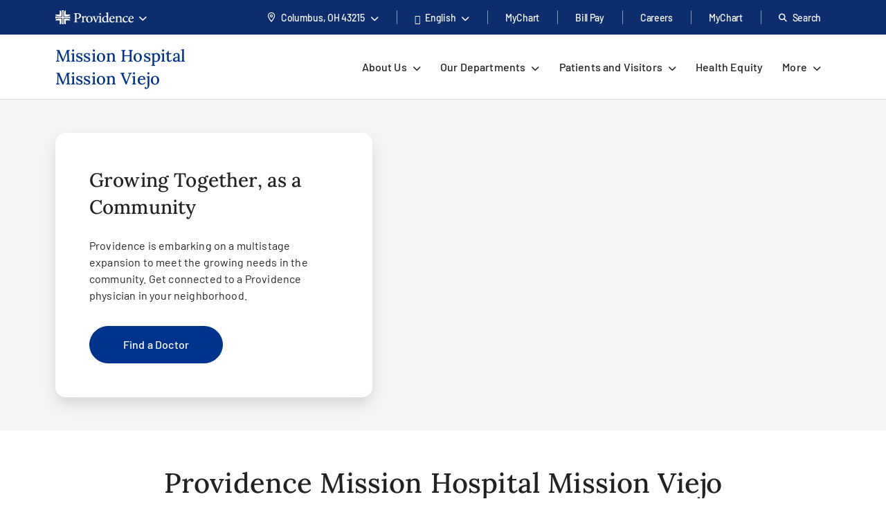

--- FILE ---
content_type: text/html; charset=utf-8
request_url: https://www.providence.org/locations/socal/mission-hospital-mission-viejo?Is=location&y_source=1_MTMyNjg2ODItNzE1LWxvY2F0aW9uLndlYnNpdGU%3D
body_size: 73153
content:
<!DOCTYPE html><html class="no-js no-ios-os no-android-os layout-location-page layout-location-page--regional-top-nav" lang="en"><head>
    
    <meta name="viewport" content="width=device-width, initial-scale=1">
        





    

    <link rel="alternate" href="https://es.providence.org/locations/socal/mission-hospital-mission-viejo?Is=location&amp;y_source=1_MTMyNjg2ODItNzE1LWxvY2F0aW9uLndlYnNpdGU%3D" hreflang="es"><link rel="alternate" href="https://es.providence.org/locations/socal/mission-hospital-mission-viejo?Is=location&amp;y_source=1_MTMyNjg2ODItNzE1LWxvY2F0aW9uLndlYnNpdGU%3D" hreflang="es"><link rel="preconnect dns-prefetch" href="https://tags.tiqcdn.com" crossorigin=""><link rel="preconnect dns-prefetch" href="https://cdn.providence.org" crossorigin=""><link rel="preload" as="fetch" href="https://cdn.providence.org/asset/sO5XlvolhdpRy7BEKcx5cQ10/foundation/asset-optimization/bundles/js/3/0-1/38/24/15/925/bundle-v3--1382415925-js-min/js?updated=134132119290000000" crossorigin=""><link rel="preload" as="font" href="https://fonts.gstatic.com/s/barlow/v12/7cHqv4kjgoGqM7E3t-4s51os.woff2" crossorigin="" type="font/woff2"><link rel="preload" as="font" href="https://fonts.gstatic.com/s/barlow/v12/7cHqv4kjgoGqM7E30-8s51os.woff2" crossorigin="" type="font/woff2"><link rel="preload" as="font" href="https://fonts.gstatic.com/s/barlow/v12/7cHqv4kjgoGqM7E3_-gs51os.woff2" crossorigin="" type="font/woff2"><link rel="preload" as="font" href="https://fonts.gstatic.com/s/barlow/v12/7cHpv4kjgoGqM7E_DMs5.woff2" crossorigin="" type="font/woff2"><link rel="preload" href="https://fonts.gstatic.com/s/lora/v16/0QI6MX1D_JOuGQbT0gvTJPa787wsuxJBkq0.woff2" as="font" type="font/woff2" crossorigin=""><link rel="preload" href="https://fonts.gstatic.com/s/montserrat/v15/JTURjIg1_i6t8kCHKm45_dJE3gnD_g.woff2" as="font" type="font/woff2" crossorigin=""><link rel="preload" href="https://fonts.gstatic.com/s/montserrat/v15/JTURjIg1_i6t8kCHKm45_bZF3gnD_g.woff2" as="font" type="font/woff2" crossorigin=""><link rel="preload" href="https://fonts.gstatic.com/s/montserrat/v15/JTURjIg1_i6t8kCHKm45_ZpC3gnD_g.woff2" as="font" type="font/woff2" crossorigin=""><link rel="preload" href="https://fonts.gstatic.com/s/montserrat/v15/JTUSjIg1_i6t8kCHKm459Wlhyw.woff2" as="font" type="font/woff2" crossorigin=""><link rel="preload" href="https://cdn.providence.org/asset/3m2wXtNI2qLOOjfKE631Eg10/Themes/psjh/SoCal/socal/fonts/icons/OneSite-woff2/woff2?1669143634441" as="font" type="font/woff2" crossorigin=""><link rel="preload" media="(max-width:359.999px)" href="https://cdn.providence.org/asset/HxwE6qou2s1wp1IwrcgT6g10/project/psjh/shared/images/donotmodify/mother-daughter-outdoors/jpg?rev=fb80306ba87145aeb91145a882d383de&amp;w=360&amp;cx=0.54&amp;cy=0.8&amp;cw=360&amp;ch=90&amp;hash=7A95073079FBBC7B0A2F57233ED3D5C2" as="image"><link rel="preload" media="(min-width:360px) and (max-width:575px)" href="https://cdn.providence.org/asset/J8UNFogINwlaysmeI91D+g10/project/psjh/shared/images/donotmodify/mother-daughter-outdoors/jpg?rev=fb80306ba87145aeb91145a882d383de&amp;w=576&amp;cx=0.54&amp;cy=0.8&amp;cw=576&amp;ch=231&amp;hash=EBE521E5401136DFB547315FD1D6068C" as="image"><link rel="preload" media="(min-width:576px) and (max-width:767px)" href="https://cdn.providence.org/asset/zy8IqvRLQdhUsihDimZBhg10/project/psjh/shared/images/donotmodify/mother-daughter-outdoors/jpg?rev=fb80306ba87145aeb91145a882d383de&amp;w=768&amp;cx=0.54&amp;cy=0.8&amp;cw=768&amp;ch=410&amp;hash=FD4ADB7145A9D640CC1959432CA665A5" as="image"><link rel="preload" media="(min-width:768px) and (max-width:991px)" href="https://cdn.providence.org/asset/T2MsZdFM1z6GhjF5VJMJJw10/project/psjh/shared/images/donotmodify/mother-daughter-outdoors/jpg?rev=fb80306ba87145aeb91145a882d383de&amp;w=992&amp;cx=0.54&amp;cy=0.8&amp;cw=992&amp;ch=520&amp;hash=4971DC74A0692E6769B34285021FB969" as="image"><link rel="preload" media="(min-width:992px) and (max-width:1199px)" href="https://cdn.providence.org/asset/D6ivo3oJV7QeEM6/m180mQ10/project/psjh/shared/images/donotmodify/mother-daughter-outdoors/jpg?rev=fb80306ba87145aeb91145a882d383de&amp;w=1200&amp;cx=0.54&amp;cy=0.8&amp;cw=1200&amp;ch=520&amp;hash=E857A8A53D7D3CE799BBF99F1B5F2111" as="image"><link rel="preload" media="(min-width:1200px) and (max-width:1439px)" href="https://cdn.providence.org/asset/YEet8Zx/Sr6xotW9GkoZyQ10/project/psjh/shared/images/donotmodify/mother-daughter-outdoors/jpg?rev=fb80306ba87145aeb91145a882d383de&amp;w=1440&amp;cx=0.54&amp;cy=0.8&amp;cw=1440&amp;ch=520&amp;hash=F5C089B148F4763C803CDAEE6DB1A2A9" as="image"><link rel="preload" media="(min-width:1440px)" href="https://cdn.providence.org/asset/YEet8Zx/Sr6xotW9GkoZyQ10/project/psjh/shared/images/donotmodify/mother-daughter-outdoors/jpg?rev=fb80306ba87145aeb91145a882d383de&amp;w=1440&amp;cx=0.54&amp;cy=0.8&amp;cw=1440&amp;ch=520&amp;hash=F5C089B148F4763C803CDAEE6DB1A2A9" as="image"><link rel="preload" as="image" href="https://cdn.providence.org/asset/iXD6vcmZGnfO4Eu9mntAQQ10/project/psjh/providence/socal/images/logos/providence-logo-small/svg?iar=0&amp;rev=842e5f8dded144dca66dc1b9e3ff6a7e&amp;hash=B9E6AC5FC3FF9D1FDCE6E89568EF742D"><link rel="preload" as="script" href="https://66rc0hx2cf.kameleoon.eu/engine.js"><link rel="prefetch" as="image" href="https://cdn.providence.org/asset/UZutB5wofRN/NT+ilpQbLA10/project/psjh/providence/socal/images/logos/social/youtube/png?h=72&amp;iar=0&amp;w=104&amp;rev=976d900154cc4d2182f0b8a0af3840ed&amp;hash=56E6BC243E9BFD7F8DB6E77BDF53E7C4"><link rel="prefetch" as="image" href="https://cdn.providence.org/asset/gxJ4bwfDVmBPooAusskQBQ10/project/psjh/providence/socal/images/logos/social/instagram/png?h=85&amp;iar=0&amp;w=85&amp;rev=de36fc3795e346e2ac725cb2510b9fdd&amp;hash=41B1EC174E569D8275F4BCF36815F684"><link rel="prefetch" as="image" href="https://cdn.providence.org/asset/s78WrKhvV9831CnV0cgqbg10/project/psjh/providence/socal/images/logos/social/linkedin/png?h=84&amp;iar=0&amp;w=84&amp;rev=b90c32b4984e4b7aa0a70596eb768064&amp;hash=D77B95354565D2C60E90F46C6C728625"><link rel="prefetch" as="image" href="https://cdn.providence.org/asset/jC+nPJqgp9L5r54ckvqWhg10/project/psjh/providence/socal/images/logos/social/twitter/png?h=89&amp;iar=0&amp;w=96&amp;rev=2d873c9c43534c2faf03b599a56adc06&amp;hash=6C2680FFA8B2C72A609D5E918A498A4C"><link rel="prefetch" as="image" href="https://cdn.providence.org/asset/geMdKaGYXwdaQZRA2kGjaA10/project/psjh/providence/socal/images/logos/social/facebook/png?h=93&amp;iar=0&amp;w=94&amp;rev=0edb52fb3885401e9f0031989ece93a6&amp;hash=FA1098F26C9A6E1EAD0AF0DFB2849539"><link rel="prefetch" as="image" href="https://res.cloudinary.com/uf-551983/image/upload/v1762888810/Thanksgiving_meew5b.jpg"><link rel="prefetch" as="image" href="https://res.cloudinary.com/uf-551983/image/upload/v1760384805/heart_doctor_pktqg0.png"><link rel="prefetch" as="image" href="https://res.cloudinary.com/uf-551983/image/upload/v1763395265/Reducing_food_waste_during_holidays_u9u9y8.jpg"><link rel="prefetch" as="image" href="https://res.cloudinary.com/uf-551983/image/upload/v1763673848/Environmental_stewardship_during_the_holidays_mklaic.jpg"><link rel="prefetch" as="image" href="https://res.cloudinary.com/uf-551983/image/upload/v1717188512/itemeditorimage_65d3cc23033d0-1906332.png"><link rel="prefetch" as="image" href="https://res.cloudinary.com/uf-551983/image/upload/v1738784962/Mission_Hospital_Exterior_zbiooy.png"><link rel="prefetch" as="image" href="https://res.cloudinary.com/uf-551983/image/upload/v1766180465/Prov-MissionViejo-09-1021_ujsolz.png"><link rel="prefetch" as="image" href="https://cdn.providence.org/asset/lUqdMgXNyGPdW9PsVFdoHg10/project/psjh/shared/images/promo-cards/mom-and-son/jpg?h=544&amp;iar=0&amp;w=710&amp;rev=81bf7a79d3594af6aed769061c171b18&amp;hash=51944D496034D804ED39A0E36E1EA774"><link rel="prefetch" as="image" href="https://cdn.providence.org/asset/rfpspPKN9UBQm+SVidpXOA10/project/psjh/shared/images/awards-and-logos/2025-26-us-news/pulmonology-usnwr-25-26/png?rev=ff4b9dc5565e4e7da5e499fd892b6849&amp;hash=438980EF64EBB3F208A3C616C2D6EBB2"><link rel="prefetch" as="image" href="https://cdn.providence.org/asset/btEM0SJldTPArn8UM7RZEA10/project/psjh/shared/images/awards-and-logos/2025-26-us-news/orthopedics-usnwr-25-26/png?rev=785c2d1161714515a0b1994aecb9c9bd&amp;hash=A83A1C4702253196137D30E51863CBB5"><link rel="prefetch" as="image" href="https://cdn.providence.org/asset/FkTJQRYbCgoWdRXoFPCR+g10/project/psjh/shared/images/awards-and-logos/2025-26-us-news/regional-la-metro-16-types-usnw-25-26/png?rev=2ad58515f76f40a38f4ff20183576045&amp;hash=777EC14FB031CAD85717F3143E80F41F"><link rel="prefetch" as="image" href="https://cdn.providence.org/asset/NPU6j6aoA634eeAkrpaLrg10/project/psjh/providence/socal/images/mission-hospitals/missionheritagemedgroup/jpg?h=544&amp;iar=0&amp;w=710&amp;rev=5d3b427da2e94fda8064f3bd4eebd738&amp;hash=856B5131D8B5513CE211E4F8B93CE900"><link rel="prefetch" as="image" href="https://cdn.providence.org/asset/+uSxwbeCQT2JCJQ/PVZ0jA10/project/psjh/providence/socal/images/mission-hospitals/missionvideowelcome/jpg?h=141&amp;w=250&amp;rev=9c05e0c8c5124a1a885a4cf49a6dcc15&amp;hash=D2FD10134319C16AFD9DBCCB805B7A34">
    
        <script>document.documentElement.className = document.documentElement.className.replace('no-js', '')</script>
    <script>dig = window.dig || { refs: [] };</script>
<script>dig.refs={"algolia.css":"https://cdn.providence.org/asset/Qy5Q6iOwXVScNDde4c+oEQ10/themes/psjh/socal/socal/assets/styles/components/algolia/algolia-min/css?updated=133807744730000000","algolia-dependencies.js":"https://cdn.providence.org/asset/UM+2n4rKb36D+m5OFWKAjA10/themes/psjh/socal/socal/assets/scripts/modules/algolia/algolia-dependencies-min/js?updated=133746364180000000","algolia-search-page.js":"https://cdn.providence.org/asset/DGdIwCC08YtFMw9KUmSOKQ10/themes/psjh/socal/socal/assets/scripts/modules/algolia/algolia-search-page-min/js?updated=134079039810000000","jquery-typeahead.js":"https://cdn.providence.org/asset/x1aikDT6tXV8F6ezYQmU8w10/themes/psjh/socal/socal/assets/scripts/modules/jquery/jquery-typeahead-min/js?updated=133746364060000000","geolocation-modal.js":"https://cdn.providence.org/asset/+qRZad718+UMZwaQztJ9IQ10/themes/psjh/socal/socal/assets/scripts/modules/geolocation/geolocation-modal-min/js?updated=133746364120000000","google-maps-autocomplete.js":"https://cdn.providence.org/asset/EHtAkSlgFSfqS9+sBiPgrg10/themes/psjh/socal/socal/assets/scripts/modules/google/google-maps-autocomplete-min/js?updated=133746364180000000","youtube-overlay.css":"https://cdn.providence.org/asset/GioMO4HypuP3YhKLF1Ik0Q10/themes/psjh/socal/socal/assets/styles/components/youtube-overlay/youtube-overlay-min/css?updated=133807744850000000","bootstrap-modal.css":"https://cdn.providence.org/asset/cp7nzO6QXEVp1o5b4bIB6Q10/themes/psjh/socal/socal/assets/styles/components/bootstrap/bootstrap-modal-min/css?updated=133807744990000000","bootstrap-modal.js":"https://cdn.providence.org/asset/Z1rmaujwieLyFeF4j7Z5Dg10/themes/psjh/socal/socal/assets/scripts/modules/bootstrap/bootstrap-modal-min/js?updated=133746364020000000","swiper-locations.js":"https://cdn.providence.org/asset/XSMlykRkEY84ozOddXE1vg10/themes/psjh/socal/socal/assets/scripts/modules/swiper/swiper-locations-min/js?updated=133746364050000000","continue-session.css":"https://cdn.providence.org/asset/WqPjbuzreinoq/rIfpHTRA10/themes/psjh/socal/socal/assets/styles/components/continue-session/continue-session-min/css?updated=133807744950000000"}</script>    <script>
        dig.config = {
            page: {
                id: "{25D2C12B-CBEF-4D35-ABAA-307920207427}"
            },
            algolia:{
                orch:"https://dig-weborch.provinnovate.com/v1/providers/",
                index:{
                    prefix:"",
                    providers:"os_prod_Providers_Index",
                    locations:"os_prod_Locations_Index",
                    services:"os_prod_Services_Index",
                    pages:"os_prod_Pages_Index",
                    blogs:"os_prod_Blogs_Index",
                    suggestions:"os_prod_Suggestions_Index"
                }
            },
            insights:{
                instrumentationKey:"37185dc7-4818-4605-949b-92d804f4cc65"
            },
            google:{
                apiKey:"AIzaSyBEJHAMP3qXkXQFFAFsb-0uTKKanPJ9fwI"
            },
            cdn:{
                url:'https://cdn.providence.org',
                allowed: ['www.providence.org', 'coronavirus.providence.org', 'express.care', 'content.cdntwrk.com', 'cdn-images.kyruus.com', 'kyruus-app-static.kyruus.com', 'cdn.providence.org', 'www.swedish.org', 'https://cdn.providence.org'],
                hashes: ['1896737512', '1278532287', '546468751', '1900970588', '372173797', '1368669342', '94765706', '1226973872', '232402082']
            }
        };
        dig.user = {
            rvToken: "le9GpwO7FApOhEgyTtax8ATaPdQi7sw0Yf7gTc1aZ34-3Ve5TsZJq-uxqz4Mv40jZEo_yevqiLsJYl7EafVV_bDPKmy4QlzVoRT5xqad6EI1:na6OtpyXwGwY9DYN6a1IO9hj2DM044hLLslPXFwhM9kTpjYzkw66rd9rqmT8GE7IWznDXRfjUJ8Dsns7l2fw17waxLFygtXrmUui2crdxBo1",
            cookieConsent: {
                essential: true,
                performance: true,
                functional: true,
                targeting: true,
                social: true
            },
            location: {
                internal: false,
                sessionId: null,
            
                lat: 39.9625,
                lon: -83.0061,
                city: "Columbus",
                state:"OH",
                region:"OH",
                regions:[],
                postal:"43215",
                formatted:"Columbus, OH 43215"
            
            }
        };
        dig.debug = function () { debugger; }; 
        
        dig.page = { id: '{25D2C12B-CBEF-4D35-ABAA-307920207427}' };
        dig.isEdit =false;
    </script>
<script>dig.user.experiments = {"developer":{"319793":-1,"334883":-1,"348980":-1,"349417":-1,"353469":-1,"355378":-1,"355379":-1,"356099":-1,"357827":-1},"classic":{"344494":-1,"344496":-1}}</script><script id="_A43262252DE84EEDBF41CE0171B929E3">!function e(n,t,r){function o(d,u){if(!t[d]){if(!n[d]){var s="function"==typeof require&&require;if(!u&&s)return s(d,!0);if(i)return i(d,!0);var c=new Error("Cannot find module '"+d+"'");throw c.code="MODULE_NOT_FOUND",c}var l=t[d]={exports:{}};n[d][0].call(l.exports,(function(e){return o(n[d][1][e]||e)}),l,l.exports,e,n,t,r)}return t[d].exports}for(var i="function"==typeof require&&require,d=0;d<r.length;d++)o(r[d]);return o}({1:[function(e,n,t){"use strict";dig.scripts={};const r=/^(dig\.scripts\['_[0-F]{32}'])\(\)$/;dig.inject=function(e,n,t){const o=r.exec(n);o&&o[1]&&(n=o[1]+".call(window)");var i=document.createTextNode(n),d=document.createElement(e);if(d.appendChild(i),t)for(var u in t)d.setAttribute(u,t[u]);var s=[],c=window.onerror;return window.onerror=function(){s.push(arguments),c&&c.apply(this,arguments)},document.head.appendChild(d),window.onerror=c,{element:d,success:0===s.length,error:s.join("\n")||null}}},{}],2:[function(e,n,t){"use strict";var r=e(7),o=!([].find&&window.fetch&&window.Symbol&&window.Promise&&window.IntersectionObserver&&new RegExp(r.evergreenUserAgentRegExp,"ig").test(navigator.userAgent)),i=!!navigator.userAgent.match(/Android/i),d=!!navigator.userAgent.match(/iPhone|iPad|iPod/i);dig.user.browser={evergreen:!o},dig.user.device={android:i,iOS:d,mobile:i||d};var u=!1;try{var s=Object.defineProperty({},"passive",{get:function(){u=!0}});window.addEventListener("testPassive",null,s),window.removeEventListener("testPassive",null,s)}catch(e){}if(u){function c(e){return function(n,t,r){return!n||-1===n.indexOf("wheel")&&-1===n.indexOf("touch")||(console.warn("ensurePassiveEventListener",n,r),null==r?(r=arguments[2]={},arguments.length=3):"boolean"!=typeof r&&"number"!=typeof r||(r=arguments[2]={capture:!!r}),"boolean"!=typeof r.passive&&(r.passive=!0)),e.apply(this,arguments)}}Element.prototype.addEventListener=c(Element.prototype.addEventListener),document.addEventListener=c(document.addEventListener)}dig.polyfill=function(){if(o){var e=new XMLHttpRequest;e.open("GET","https://cdnjs.cloudflare.com/polyfill/v3/polyfill.min.js?version=3.52.1&features=default%2CArray.prototype.find%2CArray.prototype.some%2CSymbol%2Cfetch%2CIntersectionObserver%2CMutationObserver%2Cconsole.trace%2Cconsole.warn%2Cconsole.error%2Cperformance.now%2Cnavigator.sendBeacon",!1),e.send(null),200===e.status&&e.responseText&&dig.inject("script",e.responseText,null,null)}}},{7:7}],3:[function(e,n,t){"use strict";function r(e,n){return function(t,r){const o=e(t,r,n);if(1!=o.length)throw new Error(`Expected only one element to match '${t}' in existing DOM but found ${o.length}.`);return o[0]}}const o=document.createElement("div");dig.queryAll=(e,n)=>Array.from("<"===e[0]?(o.innerHTML=e,o.childNodes):(n||document).querySelectorAll(e)),dig.query=(e,n)=>"<"===e[0]?(o.innerHTML=e,o.childNodes[0]):(n||document).querySelector(e),dig.queryOne=r(dig.queryAll),dig.xQueryAll=function(e,n,t){const r=document.evaluate(e,n||document,null,XPathResult.ORDERED_NODE_ITERATOR_TYPE,null),o=[];void 0===t&&(t=Number.POSITIVE_INFINITY);try{let e=r.iterateNext();for(;e&&t-- >0;)o.push(e),e=r.iterateNext()}catch(e){console.error(e)}return o},dig.xQuery=(e,n)=>dig.xQueryAll(e,n,1)[0],dig.xQueryOne=r(dig.xQueryAll,2),dig.frag=e=>{const n=document.createDocumentFragment();return e.forEach(e=>n.appendChild(e)),n}},{}],4:[function(e,n,t){"use strict";dig.refs=dig.refs||{},dig.ref=function(e,n){if(void 0===n)return dig.refs[e]||e;dig.refs[e]=n}},{}],5:[function(e,n,t){"use strict";function r(){}dig.info=r,dig.warn=r,dig.error=r},{}],6:[function(e,n,t){"use strict";e(3),e(4),e(1),e(2),e(5),(window.dig=window.dig||{}).modules={}},{1:1,2:2,3:3,4:4,5:5}],7:[function(e,n,t){"use strict";n.exports={evergreenUserAgentRegExp:"(Edge\\/(98(?:\\.0)?|98(?:\\.([1-9]|\\d{2,}))?|(99|\\d{3,})(?:\\.\\d+)?))|((Chromium|Chrome)\\/(97\\.0|97\\.([1-9]|\\d{2,})|(9[8-9]|\\d{3,})\\.\\d+)(?:\\.\\d+)?)|(Firefox\\/(96\\.0|96\\.([1-9]|\\d{2,})|(9[7-9]|\\d{3,})\\.\\d+)\\.\\d+)|(Firefox\\/(96\\.0|96\\.([1-9]|\\d{2,})|(9[7-9]|\\d{3,})\\.\\d+)(pre|[ab]\\d+[a-z]*)?)"}},{}],8:[function(e,n,t){"use strict";e(6)},{6:6}]},{},[8])</script>    <script>dig.polyfill()</script>
<script id="_54CB2ECC3F6349B1A1F713733656FB8A">!function e(t,n,o){function r(d,c){if(!n[d]){if(!t[d]){var s="function"==typeof require&&require;if(!c&&s)return s(d,!0);if(i)return i(d,!0);var a=new Error("Cannot find module '"+d+"'");throw a.code="MODULE_NOT_FOUND",a}var u=n[d]={exports:{}};t[d][0].call(u.exports,(function(e){return r(t[d][1][e]||e)}),u,u.exports,e,t,n,o)}return n[d].exports}for(var i="function"==typeof require&&require,d=0;d<o.length;d++)r(o[d]);return r}({1:[function(e,t,n){t.exports={useViewportsGlobal:!1,breakpoints:{"2xs":0,xs:360,sm:576,md:768,lg:992,xl:1200,"2xl":1440}}},{}],2:[function(e,t,n){"use strict";t.exports=function(e){return e&&e.__esModule?e:{default:e}}},{}],3:[function(e,t,n){"use strict";function o(e){return d?-1===e.indexOf(c)?-1===e.indexOf(i)?e:"https://"+location.host+e.substring(i.length):e=e.replace(d,(function(e,t,n,o){if("1"===t){const e=o.split("?",2),t=e[0].split("/"),n=t.length-1;o=t.slice(0,n).join("/")+"."+t[n],2===e.length&&(o+="?"+e[1])}let i;switch(n){case"0":i=location.host,o="/-/media"+o;break;case"1":i=location.host;break;default:if(i=r.allowed[s.indexOf(n.slice(0,-1))],void 0===i)return e}return"https://"+i+o})):e}dig.cdn=dig.cdn||{};const r=dig.config.cdn;let i=r.url,d=null,c=null;const s=r.hashes.map(e=>e.slice(0,-1));i&&(i=i.replace(/\/$/,""),c=i+"/asset/",d=new RegExp(dig.regex.escape(c)+".{22}(\\d)(\\d+)([^ ]*)","gi")),dig.cdn.revert=o,dig.cdn.events={onError:function(e){var t;if(e.src)t="src";else{if(!e.href)return void console.warn(e.tagName+" is not supported.");t="href"}if(0===e[t].indexOf(i)){const n=e.cloneNode(!0);let r=n[t]!==(n[t]=o(n[t]));n.srcset&&(r|=n.srcset!==(n.srcset=o(n.srcset))),r&&e.parentElement.replaceChild(n,e)}}}},{}],4:[function(e,t,n){"use strict";var o=e(11);dig.cookie={get:o.get,set:o.set,remove:o.remove}},{11:11}],5:[function(e,t,n){"use strict";function o(e){var t=[];switch(!0){case e>=s["2xl"]:t.push("2xl");case e>=s.xl:t.push("xl");case e>=s.lg:t.push("lg");case e>=s.md:t.push("md");case e>=s.sm:t.push("sm");case e>=s.xs:t.push("xs");default:t.push("2xs")}return t}function r(e){return o(void 0===e?a.clientWidth:e)[0]}function i(e,t){return"viewport-"+e+(t||"")}function d(e){p.viewport!==e&&(!window.dispatchEvent(new CustomEvent("beforeresize",{cancelable:!0}))||(function(e){p.viewport!==e&&(document.body.className=document.body.className.replace(new RegExp("(?:^|\\s)viewport-(?:"+u.join("|")+")(?:-up|-down)?(?!\\S)","g"),"").trim()+" "+[].concat(function(e){const t=u.indexOf(e);return u.slice(0,t+1)}(e).map(e=>i(e,"-up")),i(e),function(e){const t=u.indexOf(e);return u.slice(t)}(e).map(e=>i(e,"-down"))).join(" "),p.viewport=e)}(e),window.dispatchEvent(new CustomEvent("afterresize"))))}var c=e(2)(e(1));const s={};for(let e in c.default.breakpoints)s[e]=parseInt(c.default.breakpoints[e],10);const a=document.documentElement,u=o(s["2xl"]).reverse();var l=(location.search.match(/viewport=([^&]+)/)||[])[1];let f=function(){d(l||r())};const p={breakpoints:s,viewport:null,reset:f,getWidth:function(){return document.body.clientWidth},getViewport:r,setViewport:d};dig.display=p,l||window.addEventListener("resize",f),dig.ready(f)},{1:1,2:2}],6:[function(e,t,n){"use strict";function o(e){return Array.from(e.children).filter(e=>e.classList.contains("dex-loader"))[0]}const r=dig.query('<div class="dex-loader"><div class="dex-loader__spinner-wrapper"><div class="dex-loader__spinner"></div></div></div>'),i=dig.loader={show:function(e,t){let n=o(e=e||document.body);if(n?n.dexLoaderDepth++:(n=r.cloneNode(!0),e.appendChild(n),n.dexLoaderDepth=1),1!==n.dexLoaderDepth||n.classList.contains("fadeIn")||void 0!==n.dexTimeout)return;const i=e.dataset.loaderInitialMessage,d=e.dataset.loaderDelayedMessage,c=e.dataset.loaderDelay;if(i&&(n.dataset.message=i),c>0&&d&&setTimeout((function(){n.dataset.message=d}),1e3*c),t)return n.classList.add("fadeIn"),void n.classList.add("fadedIn");n.dexTimeout=setTimeout(()=>{n.dexLoaderDepth>0&&n.classList.add("fadeIn"),n.dexTimeout=void 0},10)},hide:function(e,t){let n=o(e=e||document.body);if(n)return t?(n.classList.remove("fadeIn"),n.classList.remove("fadedIn"),void e.removeChild(n)):void(n.dexLoaderDepth<=0||0==--n.dexLoaderDepth&&setTimeout(()=>{n.dexLoaderDepth<=0&&(n.classList.remove("fadeIn"),n.classList.remove("fadedIn"),setTimeout(()=>{n.dexLoaderDepth<=0&&n.parentElement&&e.removeChild(n)},200))},1e3))},wait:function(e,t){const n=Promise.resolve().then((function(){return i.show(t),e.then(e=>(i.hide(t),e),e=>{throw i.hide(t),e})}));return n.attachTo=function(e){return e&&(t=e),n},n}}},{}],7:[function(e,t,n){"use strict";dig.observe=function(e,t,n,o){return"function"!=typeof t&&(n=arguments[1],o=arguments[2],t=void 0),new Promise((function(r,i){const d=new IntersectionObserver((function(n){n.forEach((function(n){n.isIntersecting&&(r(n.target),t&&!1===t(n.target)||d.unobserve(e))}))}),{root:null,rootMargin:n,threshold:o});d.observe(e)}))}},{}],8:[function(e,t,n){"use strict";function o(){let e;for(;e=s.shift();)try{h.apply(dig,e)}catch(e){console.error(e)}}function r(e,t){function n(){clearTimeout(r),i||(i=!0,0==--f&&l&&o())}f++;let r,i=!1;return t||(r=setTimeout(n,1e4)),e.then(n,n)}function i(){const e=window.Sitecore&&window.Sitecore.WebEditSettings.editing;let t=dig.ready.defer;h=function(t,n,o){if(arguments.length)if(f>0)s.push(p(arguments));else if(n||e&&void 0===n)o?setTimeout.apply(window,[t,0].concat(a)):window.setTimeout(t,0,dig.queryAll,dig.query);else try{o?t.apply(window,a):t(dig.queryAll,dig.query)}catch(e){console.error(e)}},h.queue=s,h.defer=t,h.hold=r,o(),window.jQuery&&jQuery.holdReady(!1),dig.ready=h,a=void 0}function d(){return l||(("complete"===document.readyState||"loading"!==document.readyState&&!document.documentElement.doScroll)&&(l=!0),l)}function c(e){try{throw new Error("stack test")}catch(e){if(e.stack){let t=e.stack.toLowerCase();return-1===t.indexOf("utag")&&-1===t.indexOf("kameleoon")&&-1===t.indexOf("jquery")&&-1!==e.stack.split("\n").pop().indexOf(location.hostname)}}return e}const s=[];let a,u,l=!1,f=0;const p=e=>Array.prototype.slice.call(e,0);let h;const g=document.addEventListener;d()||g.call(document,"DOMContentLoaded",(function(){l=!0})),dig.ready=function(){const e=p(arguments);if(!e.length&&!window.__holdDigReady){let e=dig.ready.defer;return dig.ready=function(){s.push(p(arguments))},dig.ready.defer=e,dig.ready.queue=s,dig.ready.hold=r,void(d()?i():g.call(document,"DOMContentLoaded",i))}s.push(e)},dig.ready.queue=s,dig.ready.defer=!0,dig.ready.hold=r,document.addEventListener=function(e,t){if("DOMContentLoaded"===e){a=p(arguments);var n=dig.ready.defer&&c(!0);if(n)return console.trace("Deferring event 'DOMContentLoaded'"),void dig.ready(t,!0,!0)}g.apply(this,arguments)},dig.ready((function(){console.trace("doc loaded"),document.addEventListener=function(e,t){if("DOMContentLoaded"===e&&d())return console.trace("Firing DOMContentLoaded handler late assignment."),void setTimeout.apply(window,[t,0].concat(a));g.apply(this,arguments)}}),0);const m=[],v=window.addEventListener;window.addEventListener=function(e,t){if("load"===e){var n=dig.ready.defer&&c(!0);if(n)return console.trace("Deferring event 'load'"),void m.push(t)}return v.apply(this,arguments)},v.call(window,"load",(function(){console.trace("win loaded"),u=p(arguments),dig.ready((function(){window.addEventListener=function(e,t){return"load"===e?(console.trace("Firing load handler late assignment."),void setTimeout.apply(window,[t,0].concat(u))):v.apply(this,arguments)},m.forEach((function(e){setTimeout.apply(window,[e,0].concat(u))}))}))}))},{}],9:[function(e,t,n){"use strict";const o=/[\-\[\]\/\{\}\(\)\*\+\?\.\\\^\$\|]/g;dig.regex={escape:function(e){return e.replace(o,"\\$&")}}},{}],10:[function(e,t,n){"use strict";function o(e,t,n){return e?"force-cache":t?"reload":n?"no-store":"no-cache"}function r(e,t,n,r,i){e=Array.isArray(e)?e:[e],t=void 0===t||(Array.isArray(t)?t.map(e=>void 0===e||!!e):[!!t]),n=void 0===n||(Array.isArray(n)?n.map(e=>void 0===e||!!e):[!!n]),i=void 0===i||(Array.isArray(i)?i.map(e=>void 0===e||!!e):[!!i]);var a=(e,t)=>t(),u=null,l=Promise.all(e.map((function(e,r){function s(){return e!==(e=dig.cdn.revert(e))?window.fetch(e,l).then(e=>{if(e.ok)return e;throw new Error("Something went wrong")}).then(f,p):p()}var a=void 0===t[r]||t[r],u=void 0===n[r]||n[r];if(a){const t=c[e];if(t)return t}const l={cache:o(a,u,!0)},f=function(t){return Promise.all([t.clone().text(),t.blob()]).then((function(t){const n=t[0],o=t[1];return{success:!0,text:n,type:function(e,t){var n=e.split("?")[0].split("."),o=n[n.length-1].toLowerCase();if("js"===o)return"script";if("css"===o)return"style";var r=d.find(e=>e[0].test(t));return r&&r[1]}(e,o.type),url:e,reuse:i}}),(function(){return{success:!0,text:null,type:null,url:e,reuse:i}}))},p=function(){return{success:!1,text:null,type:null,url:e,reuse:i}},h=window.fetch(e,l).then((function(e){return e.ok?f(e):s()}),s);return c[e]=h,h}))).then((function(e){return Promise.all(e.map((function(e){return r?{then:function(t){return new Promise(n=>{a(e,(function(){t(e),n(e)}))})}}:null===e.type?{then:function(e){return e(!1),!1}}:{then:function(t){return new Promise(n=>{a(e,(function(){const o=s[e.url]||(s[e.url]=[]);e.reuse&&0!==o.length||o.push(dig.inject(e.type,e.text));const r=o[o.length-1];r.__dexRequireID=e.url,t(r),n(r)}))})}}})))})).then((function(e){return u=e,e.every((function(e){return e&&e.success}))?Promise.resolve():Promise.reject()}));return l.when=function(e){return a=e,l},l.destroy=function(){u&&(u.forEach((function(e){if(e.__dexRequireID){const t=s[e.__dexRequireID],n=t?t.indexOf(e):-1;-1!==n&&t.splice(n,1)}e.target.parentNode.removeChild(e.target)})),u=null)},l}function i(...e){return r(e.map(e=>dig.ref(e)),void 0,void 0)}const d=[[/text\/css/,"style"],[/(application|text)\/(x-)?(ecma|java|j|live)script/,"script"]],c={},s={};dig.require=i,dig.requireRaw=function(...e){return r(e.map(e=>dig.ref(e)),void 0,void 0,!0,!1)},dig.prefetch=function(...e){var t;return function(){return t||(t=i(...e)),t}}},{}],11:[function(e,t,n){"use strict";function o(e,t,n,o){let r="".concat(e,"=").concat(encodeURIComponent(t));if(n&&(r+=";expires=".concat(n.toUTCString())),!o){const e=location.hostname.split(".").slice(-2).join(".");r+=";domain=".concat(e)}return document.cookie=r,t}Object.defineProperty(n,"__esModule",{value:!0}),n.get=function(e){return(document.cookie.split(";").map(e=>e.trim().split("=")).find(t=>t[0]===e)||[])[1]||null},n.set=o,n.remove=function(e){const t=new Date;t.setDate(t.getDate()-1),o(e,"",t),o(e,"",t,!0)}},{}],12:[function(e,t,n){"use strict";e(8),e(9),e(10),e(5),e(7),e(3),e(4),e(6),dig.preload=function(e){console.warn("dig.preload is deprecated"),e(dig.queryAll,dig.query)}},{10:10,3:3,4:4,5:5,6:6,7:7,8:8,9:9}],13:[function(e,t,n){"use strict";e(12)},{12:12}]},{},[13])</script>            <script>
                (function (xhr) {
                    xhr.open('POST', 'https://dev-ping.provhealth.org/api/SiteIpTracking/SendBeaconRequest?token=772b50614545543053674e3757742f66484732642f773d3d,-558436563', true);
                    xhr.setRequestHeader('Content-Type', 'text/plain');
                    xhr.send();
                })(new XMLHttpRequest());
            </script>
        <script>dig.warn('Tracker is not active');</script>
<script id="_B42AA10B97214885BB3053FAA6803D52">dig.require("https://cdn.providence.org/asset/sO5XlvolhdpRy7BEKcx5cQ10/foundation/asset-optimization/bundles/js/3/0-1/38/24/15/925/bundle-v3--1382415925-js-min/js?updated=134132119290000000")</script>
    
    <style id="_883F0E6FDC20452589A505AEF127693C">a,abbr,acronym,address,applet,big,blockquote,body,caption,cite,code,dd,del,dfn,div,dl,dt,fieldset,font,form,h1,h2,h3,h4,h5,h6,html,iframe,img,ins,kbd,label,legend,li,object,ol,p,pre,q,s,samp,small,span,strike,strong,sub,sup,table,tbody,td,tfoot,th,thead,tr,tt,ul,var{margin:0;padding:0;border:0;outline:0;font-weight:inherit;font-style:inherit;font-size:100%;font-family:inherit;vertical-align:initial}html{height:100%}em{margin:0;padding:0;border:0;font-weight:inherit;font-size:100%;font-family:inherit;vertical-align:initial}:focus,em{outline:0}body{line-height:1;color:#000;background:#fff;font-family:Arial,Helvetica,sans-serif;font-size:12px;height:100%}ol,ul{list-style:none}table{border-collapse:initial;border-spacing:0}caption,td,th{text-align:left;font-weight:400}blockquote:after,blockquote:before,q:after,q:before{content:""}blockquote,q{quotes:"" ""}sub{vertical-align:sub}sub,sup{font-size:.9em}sup{vertical-align:super}@font-face{font-family:Lora;font-style:normal;font-weight:500;font-display:swap;src:url(https://fonts.gstatic.com/s/lora/v16/0QI6MX1D_JOuGQbT0gvTJPa787wsuxJBkq0.woff2) format("woff2");unicode-range:u+00??,u+0131,u+0152-0153,u+02bb-02bc,u+02c6,u+02da,u+02dc,u+2000-206f,u+2074,u+20ac,u+2122,u+2191,u+2193,u+2212,u+2215,u+feff,u+fffd}@font-face{font-family:Montserrat;font-style:normal;font-weight:400;font-display:swap;src:url(https://fonts.gstatic.com/s/montserrat/v15/JTUSjIg1_i6t8kCHKm459Wlhyw.woff2) format("woff2");unicode-range:u+00??,u+0131,u+0152-0153,u+02bb-02bc,u+02c6,u+02da,u+02dc,u+2000-206f,u+2074,u+20ac,u+2122,u+2191,u+2193,u+2212,u+2215,u+feff,u+fffd}@font-face{font-family:Montserrat;font-style:normal;font-weight:500;font-display:swap;src:url(https://fonts.gstatic.com/s/montserrat/v15/JTURjIg1_i6t8kCHKm45_ZpC3gnD_g.woff2) format("woff2");unicode-range:u+00??,u+0131,u+0152-0153,u+02bb-02bc,u+02c6,u+02da,u+02dc,u+2000-206f,u+2074,u+20ac,u+2122,u+2191,u+2193,u+2212,u+2215,u+feff,u+fffd}@font-face{font-family:Montserrat;font-style:normal;font-weight:600;font-display:swap;src:url(https://fonts.gstatic.com/s/montserrat/v15/JTURjIg1_i6t8kCHKm45_bZF3gnD_g.woff2) format("woff2");unicode-range:u+00??,u+0131,u+0152-0153,u+02bb-02bc,u+02c6,u+02da,u+02dc,u+2000-206f,u+2074,u+20ac,u+2122,u+2191,u+2193,u+2212,u+2215,u+feff,u+fffd}@font-face{font-family:Montserrat;font-style:normal;font-weight:700;font-display:swap;src:url(https://fonts.gstatic.com/s/montserrat/v15/JTURjIg1_i6t8kCHKm45_dJE3gnD_g.woff2) format("woff2");unicode-range:u+00??,u+0131,u+0152-0153,u+02bb-02bc,u+02c6,u+02da,u+02dc,u+2000-206f,u+2074,u+20ac,u+2122,u+2191,u+2193,u+2212,u+2215,u+feff,u+fffd}@font-face{font-family:Barlow;font-style:normal;font-weight:400;font-display:swap;src:url(https://fonts.gstatic.com/s/barlow/v12/7cHpv4kjgoGqM7E_DMs5.woff2) format("woff2");unicode-range:u+00??,u+0131,u+0152-0153,u+02bb-02bc,u+02c6,u+02da,u+02dc,u+2000-206f,u+2074,u+20ac,u+2122,u+2191,u+2193,u+2212,u+2215,u+feff,u+fffd}@font-face{font-family:Barlow;font-style:normal;font-weight:500;font-display:swap;src:url(https://fonts.gstatic.com/s/barlow/v12/7cHqv4kjgoGqM7E3_-gs51os.woff2) format("woff2");unicode-range:u+00??,u+0131,u+0152-0153,u+02bb-02bc,u+02c6,u+02da,u+02dc,u+2000-206f,u+2074,u+20ac,u+2122,u+2191,u+2193,u+2212,u+2215,u+feff,u+fffd}@font-face{font-family:Barlow;font-style:normal;font-weight:600;font-display:swap;src:url(https://fonts.gstatic.com/s/barlow/v12/7cHqv4kjgoGqM7E30-8s51os.woff2) format("woff2");unicode-range:u+00??,u+0131,u+0152-0153,u+02bb-02bc,u+02c6,u+02da,u+02dc,u+2000-206f,u+2074,u+20ac,u+2122,u+2191,u+2193,u+2212,u+2215,u+feff,u+fffd}@font-face{font-family:Barlow;font-style:normal;font-weight:700;font-display:swap;src:url(https://fonts.gstatic.com/s/barlow/v12/7cHqv4kjgoGqM7E3t-4s51os.woff2) format("woff2");unicode-range:u+00??,u+0131,u+0152-0153,u+02bb-02bc,u+02c6,u+02da,u+02dc,u+2000-206f,u+2074,u+20ac,u+2122,u+2191,u+2193,u+2212,u+2215,u+feff,u+fffd}@font-face{font-family:OneSite;src:url(https://cdn.providence.org/asset/0A8duSx+3OqUDnjZtzNT+g10/Themes/psjh/SoCal/socal/fonts/icons/OneSite-eot/eot?1669143634441);src:url(https://cdn.providence.org/asset/0A8duSx+3OqUDnjZtzNT+g10/Themes/psjh/SoCal/socal/fonts/icons/OneSite-eot/eot?1669143634441) format("eot"),url(https://cdn.providence.org/asset/3m2wXtNI2qLOOjfKE631Eg10/Themes/psjh/SoCal/socal/fonts/icons/OneSite-woff2/woff2?1669143634441) format("woff2"),url(https://cdn.providence.org/asset/8Je1CVGj+uHnqEButwkrXA10/Themes/psjh/SoCal/socal/fonts/icons/OneSite-woff/woff?1669143634441) format("woff"),url(https://cdn.providence.org/asset/j6+hTPCQ+oijDOON5gSaDQ10/Themes/psjh/SoCal/socal/fonts/icons/OneSite-ttf/ttf?1669143634441) format("truetype"),url(https://cdn.providence.org/asset/+qWmZCiz1V9CnDei3PXrMQ10/Themes/psjh/SoCal/socal/fonts/icons/OneSite-svg/svg?1669143634441) format("svg");font-display:block}[class*=" dig-icon-"]:before,[class^=dig-icon-]:before{font-family:OneSite;-webkit-font-smoothing:antialiased;-moz-osx-font-smoothing:grayscale;font-style:normal;font-variant:normal;font-weight:400;text-decoration:none;text-transform:none;font-size:24px;line-height:1em}.dig-icon-arrow-right:before{content:"\E001"}.dig-icon-carousel-arrow-two-tone:before{content:"\E002"}.dig-icon-carousel-arrow:before{content:"\E003"}.dig-icon-checkmark:before{content:"\E004"}.dig-icon-globe:before{content:"\E005"}.dig-icon-house:before{content:"\E006"}.dig-icon-info-circle:before{content:"\E007"}.dig-icon-map-pin:before{content:"\E008"}.dig-icon-marker:before{content:"\E009"}.dig-icon-minus:before{content:"\E00A"}.dig-icon-my-location:before{content:"\E00B"}.dig-icon-phone:before{content:"\E00C"}.dig-icon-plus:before{content:"\E00D"}.dig-icon-rating-outline-heart:before{content:"\E00E"}.dig-icon-search:before{content:"\E00F"}.dig-icon-my-location{padding-top:16px;color:#0537a4}.dig-icon-my-location:before{vertical-align:sub;margin-right:8px}.dig-icon-my-location a:active,.dig-icon-my-location a:hover{color:#0537a4!important}.fa,.fa-brands,.fa-classic,.fa-duotone,.fa-light,.fa-regular,.fa-sharp,.fa-sharp-solid,.fa-solid,.fa-thin,.fab,.fad,.fal,.far,.fas,.fass,.fat{display:inline-block;font-family:FontAwesome;font-style:normal;font-weight:900;font-size:inherit;text-rendering:auto;-webkit-font-smoothing:antialiased;-moz-osx-font-smoothing:grayscale}.fa-regular,.far{font-family:Font Awesome\ 6 Regular;font-weight:400}.fa-light,.fal{font-family:Font Awesome\ 6 Light;font-weight:300}.fa-thin,.fat{font-family:Font Awesome\ 6 Thin;font-weight:100}.fa-sharp,.fass{font-family:Font Awesome\ 6 Sharp}.fa-brands,.fab{font-family:Font Awesome\ 6 Brands;font-weight:400}.fa-duotone,.fad{font-family:Font Awesome\ 6 Duotone;position:relative;letter-spacing:normal}.fa-duotone:before,.fad:before{position:absolute;color:inherit;opacity:1}.fa-duotone:after,.fad:after{opacity:.4;color:inherit}.fa-duotone.fa-swap-opacity:before,.fa-swap-opacity .fa-duotone:before,.fa-swap-opacity .fad:before,.fad.fa-swap-opacity:before{opacity:.4}.fa-duotone.fa-swap-opacity:after,.fa-swap-opacity .fa-duotone:after,.fa-swap-opacity .fad:after,.fad.fa-swap-opacity:after{opacity:1}.fa-duotone.fa-inverse,.fad.fa-inverse{color:#fff}.fa-duotone.fa-stack-1x,.fa-duotone.fa-stack-2x,.fad.fa-stack-1x,.fad.fa-stack-2x{position:absolute}.fa-1x{font-size:1em}.fa-2x{font-size:2em}.fa-3x{font-size:3em}.fa-4x{font-size:4em}.fa-5x{font-size:5em}.fa-6x{font-size:6em}.fa-7x{font-size:7em}.fa-8x{font-size:8em}.fa-9x{font-size:9em}.fa-10x{font-size:10em}.fa-2xs{font-size:.625em;line-height:.1em;vertical-align:.225em}.fa-xs{font-size:.75em;line-height:.08333em;vertical-align:.125em}.fa-sm{font-size:.875em;line-height:.07143em;vertical-align:.05357em}.fa-lg{font-size:1.25em;line-height:.05em;vertical-align:-.075em}.fa-xl{font-size:1.5em;line-height:.04167em;vertical-align:-.125em}.fa-2xl{font-size:2em;line-height:.03125em;vertical-align:-.1875em}.fa-fw{text-align:center;width:1.25em}.fa-ul{list-style-type:none;margin-left:2.5em;padding-left:0}.fa-ul>li{position:relative}.fa-li{left:-2em;position:absolute;text-align:center;width:2em;line-height:inherit}.fa-border{border-radius:.1em;border:.08em solid #eee;padding:.2em .25em .15em}.fa-pull-left{float:left;margin-right:.3em}.fa-pull-right{float:right;margin-left:.3em}.fa-spin{-webkit-animation-name:fa-spin;animation-name:fa-spin;-webkit-animation-delay:0s;animation-delay:0s;-webkit-animation-direction:normal;animation-direction:normal;-webkit-animation-duration:2s;animation-duration:2s;-webkit-animation-iteration-count:infinite;animation-iteration-count:infinite;-webkit-animation-timing-function:linear;animation-timing-function:linear}.fa-pulse{-webkit-animation-name:fa-spin;animation-name:fa-spin;-webkit-animation-direction:normal;animation-direction:normal;-webkit-animation-duration:1s;animation-duration:1s;-webkit-animation-iteration-count:infinite;animation-iteration-count:infinite;-webkit-animation-timing-function:steps(8);animation-timing-function:steps(8)}@media (prefers-reduced-motion:reduce){.fa-spin{-webkit-animation-delay:-1ms;animation-delay:-1ms;-webkit-animation-duration:1ms;animation-duration:1ms;-webkit-animation-iteration-count:1;animation-iteration-count:1;transition-delay:0s;transition-duration:0s}}@-webkit-keyframes fa-spin{0%{-webkit-transform:rotate(0deg);transform:rotate(0deg)}to{-webkit-transform:rotate(1turn);transform:rotate(1turn)}}@keyframes fa-spin{0%{-webkit-transform:rotate(0deg);transform:rotate(0deg)}to{-webkit-transform:rotate(1turn);transform:rotate(1turn)}}.fa-rotate-90{-webkit-transform:rotate(90deg);transform:rotate(90deg)}.fa-rotate-180{-webkit-transform:rotate(180deg);transform:rotate(180deg)}.fa-rotate-270{-webkit-transform:rotate(270deg);transform:rotate(270deg)}.fa-flip-horizontal{-webkit-transform:scaleX(-1);transform:scaleX(-1)}.fa-flip-vertical{-webkit-transform:scaleY(-1);transform:scaleY(-1)}.fa-flip-both,.fa-flip-horizontal.fa-flip-vertical{-webkit-transform:scale(-1);transform:scale(-1)}.fa-rotate-by{-webkit-transform:rotate(none);transform:rotate(none)}.fa-stack{display:inline-block;height:2em;line-height:2em;position:relative;vertical-align:middle;width:2.5em}.fa-stack-1x,.fa-stack-2x{left:0;position:absolute;text-align:center;width:100%;z-index:auto}.fa-stack-1x{line-height:inherit}.fa-stack-2x{font-size:2em}.fa-inverse{color:#fff}.fa-sr-only,.fa-sr-only-focusable:not(:focus),.sr-only,.sr-only-focusable:not(:focus){position:absolute;width:1px;height:1px;padding:0;margin:-1px;overflow:hidden;clip:rect(0,0,0,0);white-space:nowrap;border-width:0}button,datalist,input,option,select,textarea{font-family:Barlow,sans-serif;font-size:1.6rem}.control{display:block;position:relative;padding-left:40px;padding-top:2px;margin-bottom:20px;cursor:pointer;font-size:1.6rem;line-height:2.4rem;width:-webkit-fit-content;width:-moz-fit-content;width:fit-content}.control input{position:absolute;z-index:-1;opacity:0}.control__indicator{position:absolute;top:2px;left:0;height:24px;width:24px;border:1px solid #ddd;background:#fff;border-radius:4px}.control--radio .control__indicator{border-radius:4px}.control:hover input:not([disabled])~.control__indicator{border:1px solid #0537a4}.control input:focus-visible~.control__indicator{background:#fff;outline:2px solid #335ca5;outline-offset:2px;border-color:#0537a4}.control:hover input:not([disabled]):checked~.control__indicator,.control input:checked~.control__indicator{background:#0537a4;border-color:#0537a4}.control input:checked:focus-visible~.control__indicator{background:#0537a4;outline:2px solid #335ca5;outline-offset:2px;border-color:#0537a4}.control input:disabled~.control__indicator{background:#fff;cursor:not-allowed}.control__indicator:after{display:inline-block;font-family:FontAwesome;font-style:normal;font-weight:900;font-size:inherit;text-rendering:auto;-webkit-font-smoothing:antialiased;-moz-osx-font-smoothing:grayscale;content:"\f00c"!important;position:absolute;display:none;font-size:12px;transition:all .3s ease;-webkit-transform:skew(-2deg,-7deg);transform:skew(-2deg,-7deg)}.control input:checked~.control__indicator:after{display:block;color:#fff}.control--checkbox .control__indicator:after{top:50%;left:50%;-webkit-transform:translate(-50%,-50%);transform:translate(-50%,-50%)}.control--checkbox input:disabled~.control__indicator:after{border-color:#d2d2d2}.control--checkbox input:disabled:checked~.control__indicator{background-color:#d2d2d2;border-color:#d2d2d2;cursor:not-allowed}.dex-loader,.swiper:not(.swiper-initialized)>.swiper-wrapper{-webkit-justify-content:center;justify-content:center}.dex-loader{position:absolute;top:0;bottom:0;right:0;left:0;background-color:hsla(0,0%,100%,.9);z-index:1002;transition:opacity .2s ease-in-out,background-color .2s ease-in-out;opacity:0;cursor:default;display:-webkit-flex;display:flex;-webkit-align-items:center;align-items:center}body>.dex-loader{position:fixed;z-index:999999}.global-geo-container>.dex-loader{z-index:999}.dex-loader:after{content:attr(data-message);-webkit-align-self:flex-end;align-self:flex-end}.dex-loader.fadeIn{opacity:1}.dex-loader.fadedIn{transition:none}.dex-loader__spinner-wrapper{pointer-events:none;display:contents}.dex-loader__spinner{border:8px solid #eee;border-top-color:#0537a4;border-radius:50%;width:48px;height:48px;-webkit-animation:spin 2s linear infinite;animation:spin 2s linear infinite;position:absolute;z-index:100}@-webkit-keyframes spin{0%{-webkit-transform:rotate(0deg);transform:rotate(0deg)}to{-webkit-transform:rotate(1turn);transform:rotate(1turn)}}@keyframes spin{0%{-webkit-transform:rotate(0deg);transform:rotate(0deg)}to{-webkit-transform:rotate(1turn);transform:rotate(1turn)}}html{font-size:62.5%;-webkit-font-smoothing:antialiased;-moz-osx-font-smoothing:grayscale;margin-bottom:0}body{font-family:Barlow,sans-serif;position:relative;overflow:auto;color:#222;font-size:1.6rem;line-height:1.5rem;letter-spacing:.016rem;background:transparent;-webkit-tap-highlight-color:rgba(0,0,0,0)}body.on-page-editor{background:none!important}body #content{position:relative}body #wrapper{overflow:hidden}a{cursor:pointer}a,a:hover{color:#0537a4;text-decoration:underline}strong{font-weight:700}.body-12{font-size:1.2rem}.body-14{font-size:1.4rem}.body-16{font-size:1.6rem}.body-18{font-size:1.8rem}.container{max-width:767.999px;width:100%;margin-left:auto;margin-right:auto}@media (min-width:768px){.container{max-width:991.999px}}@media (min-width:992px){.container{max-width:1440px}}.component-content{margin-left:auto;margin-right:auto;width:100%;max-width:calc(100vw - 160px)}@media (max-width:991.98px){.component-content{max-width:calc(100vw - 48px)}}@media (min-width:768px) and (max-width:1199.98px){.component-content{max-width:calc(100vw - 80px)}}@media (min-width:992px){.component-content{max-width:calc(100vw - 160px)}}@media (min-width:1440px){.component-content{max-width:1280px}}.full-width-content>.component-content{max-width:100%}.component{width:100%}p{line-height:150%}.subhead-h1,.subhead-h2,.subhead-h3,.subhead-h4,.subhead-h5,.subhead-h6,h1,h2,h3,h4,h5,h6{font-weight:500}.subhead-h1,.subhead-h2,.subhead-h3,.subhead-h4,.subhead-h5,h1,h2,h3,h4,h5{line-height:140%}.subhead-h6,h6{line-height:150%}.subhead-h1,.subhead-h2,.subhead-h3,.subhead-h4,.subhead-h5,.subhead-h6,h1,h2,h3,h4,h5,h6{font-family:Lora,serif}.subhead-h1,h1{font-size:4rem}@media (max-width:991.98px){.subhead-h1,h1{font-size:3.2rem}}@media (max-width:575.98px){.subhead-h1,h1{font-size:3.2rem}}.subhead-h2,h2{font-size:3.5rem}@media (max-width:991.98px){.subhead-h2,h2{font-size:2.8rem}}@media (max-width:575.98px){.subhead-h2,h2{font-size:2.8rem}}.subhead-h3,h3{font-size:2.8rem}@media (max-width:991.98px){.subhead-h3,h3{font-size:2.4rem}}@media (max-width:575.98px){.subhead-h3,h3{font-size:2.4rem}}.subhead-h4,h4{font-size:2.4rem}@media (max-width:991.98px){.subhead-h4,h4{font-size:2rem}}@media (max-width:575.98px){.subhead-h4,h4{font-size:2rem}}.subhead-h5,h5{font-size:2rem}@media (max-width:991.98px){.subhead-h5,h5{font-size:1.8rem}}@media (max-width:575.98px){.subhead-h5,h5{font-size:1.8rem}}.subhead-h6,h6{font-size:1.8rem}@media (max-width:991.98px){.subhead-h6,h6{font-size:1.6rem}}@media (max-width:575.98px){.subhead-h6,h6{font-size:1.6rem}}.android-os,.ios-os{display:inline;display:initial}@media (min-width:992px){.android-os.no-desktop,.ios-os.no-desktop,.no-desktop{display:none}}.desktop-only{display:inline;display:initial}@media (max-width:991.98px){.desktop-only{display:none}}.hidden{display:none}.viewport-2xs{max-width:359.98px}.viewport-xs{min-width:360px;max-width:575.98px}.viewport-sm{min-width:576px;max-width:767.98px}.viewport-md{min-width:768px;max-width:991.98px}.viewport-lg{min-width:992px;max-width:1199.98px}.viewport-xl{min-width:1200px;max-width:1439.98px}.viewport-2xl{min-width:1440px}p{padding:8px 0}p:first-child{padding-top:0}p:last-child{padding-bottom:0}p:empty{padding:0;margin:0}.top-main-content .component{position:relative}.top-main-content ol,.top-main-content ul{padding:8px 0}.top-main-content ol:first-child,.top-main-content ul:first-child{padding-top:0}.top-main-content ol:last-child,.top-main-content ul:last-child{padding-bottom:0}.top-main-content .subhead-h1,.top-main-content .subhead-h2,.top-main-content .subhead-h3,.top-main-content .subhead-h4,.top-main-content h1,.top-main-content h2,.top-main-content h3,.top-main-content h4{padding-bottom:24px;margin:0}.top-main-content .subhead-h1:not(:first-child),.top-main-content .subhead-h2:not(:first-child),.top-main-content .subhead-h3:not(:first-child),.top-main-content .subhead-h4:not(:first-child),.top-main-content h1:not(:first-child),.top-main-content h2:not(:first-child),.top-main-content h3:not(:first-child),.top-main-content h4:not(:first-child){padding-top:40px}.top-main-content .subhead-h1+ol,.top-main-content .subhead-h1+p,.top-main-content .subhead-h1+ul:not(.nav-tabs),.top-main-content .subhead-h2+ol,.top-main-content .subhead-h2+p,.top-main-content .subhead-h2+ul:not(.nav-tabs),.top-main-content .subhead-h3+ol,.top-main-content .subhead-h3+p,.top-main-content .subhead-h3+ul:not(.nav-tabs),.top-main-content .subhead-h4+ol,.top-main-content .subhead-h4+p,.top-main-content .subhead-h4+ul:not(.nav-tabs),.top-main-content h1+ol,.top-main-content h1+p,.top-main-content h1+ul:not(.nav-tabs),.top-main-content h2+ol,.top-main-content h2+p,.top-main-content h2+ul:not(.nav-tabs),.top-main-content h3+ol,.top-main-content h3+p,.top-main-content h3+ul:not(.nav-tabs),.top-main-content h4+ol,.top-main-content h4+p,.top-main-content h4+ul:not(.nav-tabs){padding-top:0}.top-main-content .subhead-h1+ol:last-child,.top-main-content .subhead-h1+p:last-child,.top-main-content .subhead-h1+ul:not(.nav-tabs):last-child,.top-main-content .subhead-h2+ol:last-child,.top-main-content .subhead-h2+p:last-child,.top-main-content .subhead-h2+ul:not(.nav-tabs):last-child,.top-main-content .subhead-h3+ol:last-child,.top-main-content .subhead-h3+p:last-child,.top-main-content .subhead-h3+ul:not(.nav-tabs):last-child,.top-main-content .subhead-h4+ol:last-child,.top-main-content .subhead-h4+p:last-child,.top-main-content .subhead-h4+ul:not(.nav-tabs):last-child,.top-main-content h1+ol:last-child,.top-main-content h1+p:last-child,.top-main-content h1+ul:not(.nav-tabs):last-child,.top-main-content h2+ol:last-child,.top-main-content h2+p:last-child,.top-main-content h2+ul:not(.nav-tabs):last-child,.top-main-content h3+ol:last-child,.top-main-content h3+p:last-child,.top-main-content h3+ul:not(.nav-tabs):last-child,.top-main-content h4+ol:last-child,.top-main-content h4+p:last-child,.top-main-content h4+ul:not(.nav-tabs):last-child{padding-bottom:0}.top-main-content .subhead-h5,.top-main-content .subhead-h6,.top-main-content h5,.top-main-content h6{margin:0;padding-bottom:16px}.top-main-content .subhead-h5:not(:first-child),.top-main-content .subhead-h6:not(:first-child),.top-main-content h5:not(:first-child),.top-main-content h6:not(:first-child){padding-top:40px}.top-main-content .subhead-h5+ol,.top-main-content .subhead-h5+p,.top-main-content .subhead-h5+ul:not(.nav-tabs),.top-main-content .subhead-h6+ol,.top-main-content .subhead-h6+p,.top-main-content .subhead-h6+ul:not(.nav-tabs),.top-main-content h5+ol,.top-main-content h5+p,.top-main-content h5+ul:not(.nav-tabs),.top-main-content h6+ol,.top-main-content h6+p,.top-main-content h6+ul:not(.nav-tabs){padding-top:0}.top-main-content .subhead-h5+ol:last-child,.top-main-content .subhead-h5+p:last-child,.top-main-content .subhead-h5+ul:not(.nav-tabs):last-child,.top-main-content .subhead-h6+ol:last-child,.top-main-content .subhead-h6+p:last-child,.top-main-content .subhead-h6+ul:not(.nav-tabs):last-child,.top-main-content h5+ol:last-child,.top-main-content h5+p:last-child,.top-main-content h5+ul:not(.nav-tabs):last-child,.top-main-content h6+ol:last-child,.top-main-content h6+p:last-child,.top-main-content h6+ul:not(.nav-tabs):last-child{padding-bottom:0}.top-main-content .subhead-h1+.subhead-h1:not(:first-child),.top-main-content .subhead-h1+.subhead-h2:not(:first-child),.top-main-content .subhead-h1+.subhead-h3:not(:first-child),.top-main-content .subhead-h1+.subhead-h4:not(:first-child),.top-main-content .subhead-h1+.subhead-h5:not(:first-child),.top-main-content .subhead-h1+.subhead-h6:not(:first-child),.top-main-content .subhead-h1+h1:not(:first-child),.top-main-content .subhead-h1+h2:not(:first-child),.top-main-content .subhead-h1+h3:not(:first-child),.top-main-content .subhead-h1+h4:not(:first-child),.top-main-content .subhead-h1+h5:not(:first-child),.top-main-content .subhead-h1+h6:not(:first-child),.top-main-content .subhead-h2+.subhead-h1:not(:first-child),.top-main-content .subhead-h2+.subhead-h2:not(:first-child),.top-main-content .subhead-h2+.subhead-h3:not(:first-child),.top-main-content .subhead-h2+.subhead-h4:not(:first-child),.top-main-content .subhead-h2+.subhead-h5:not(:first-child),.top-main-content .subhead-h2+.subhead-h6:not(:first-child),.top-main-content .subhead-h2+h1:not(:first-child),.top-main-content .subhead-h2+h2:not(:first-child),.top-main-content .subhead-h2+h3:not(:first-child),.top-main-content .subhead-h2+h4:not(:first-child),.top-main-content .subhead-h2+h5:not(:first-child),.top-main-content .subhead-h2+h6:not(:first-child),.top-main-content .subhead-h3+.subhead-h1:not(:first-child),.top-main-content .subhead-h3+.subhead-h2:not(:first-child),.top-main-content .subhead-h3+.subhead-h3:not(:first-child),.top-main-content .subhead-h3+.subhead-h4:not(:first-child),.top-main-content .subhead-h3+.subhead-h5:not(:first-child),.top-main-content .subhead-h3+.subhead-h6:not(:first-child),.top-main-content .subhead-h3+h1:not(:first-child),.top-main-content .subhead-h3+h2:not(:first-child),.top-main-content .subhead-h3+h3:not(:first-child),.top-main-content .subhead-h3+h4:not(:first-child),.top-main-content .subhead-h3+h5:not(:first-child),.top-main-content .subhead-h3+h6:not(:first-child),.top-main-content .subhead-h4+.subhead-h1:not(:first-child),.top-main-content .subhead-h4+.subhead-h2:not(:first-child),.top-main-content .subhead-h4+.subhead-h3:not(:first-child),.top-main-content .subhead-h4+.subhead-h4:not(:first-child),.top-main-content .subhead-h4+.subhead-h5:not(:first-child),.top-main-content .subhead-h4+.subhead-h6:not(:first-child),.top-main-content .subhead-h4+h1:not(:first-child),.top-main-content .subhead-h4+h2:not(:first-child),.top-main-content .subhead-h4+h3:not(:first-child),.top-main-content .subhead-h4+h4:not(:first-child),.top-main-content .subhead-h4+h5:not(:first-child),.top-main-content .subhead-h4+h6:not(:first-child),.top-main-content .subhead-h5+.subhead-h1:not(:first-child),.top-main-content .subhead-h5+.subhead-h2:not(:first-child),.top-main-content .subhead-h5+.subhead-h3:not(:first-child),.top-main-content .subhead-h5+.subhead-h4:not(:first-child),.top-main-content .subhead-h5+.subhead-h5:not(:first-child),.top-main-content .subhead-h5+.subhead-h6:not(:first-child),.top-main-content .subhead-h5+h1:not(:first-child),.top-main-content .subhead-h5+h2:not(:first-child),.top-main-content .subhead-h5+h3:not(:first-child),.top-main-content .subhead-h5+h4:not(:first-child),.top-main-content .subhead-h5+h5:not(:first-child),.top-main-content .subhead-h5+h6:not(:first-child),.top-main-content .subhead-h6+.subhead-h1:not(:first-child),.top-main-content .subhead-h6+.subhead-h2:not(:first-child),.top-main-content .subhead-h6+.subhead-h3:not(:first-child),.top-main-content .subhead-h6+.subhead-h4:not(:first-child),.top-main-content .subhead-h6+.subhead-h5:not(:first-child),.top-main-content .subhead-h6+.subhead-h6:not(:first-child),.top-main-content .subhead-h6+h1:not(:first-child),.top-main-content .subhead-h6+h2:not(:first-child),.top-main-content .subhead-h6+h3:not(:first-child),.top-main-content .subhead-h6+h4:not(:first-child),.top-main-content .subhead-h6+h5:not(:first-child),.top-main-content .subhead-h6+h6:not(:first-child),.top-main-content h1+.subhead-h1:not(:first-child),.top-main-content h1+.subhead-h2:not(:first-child),.top-main-content h1+.subhead-h3:not(:first-child),.top-main-content h1+.subhead-h4:not(:first-child),.top-main-content h1+.subhead-h5:not(:first-child),.top-main-content h1+.subhead-h6:not(:first-child),.top-main-content h1+h1:not(:first-child),.top-main-content h1+h2:not(:first-child),.top-main-content h1+h3:not(:first-child),.top-main-content h1+h4:not(:first-child),.top-main-content h1+h5:not(:first-child),.top-main-content h1+h6:not(:first-child),.top-main-content h2+.subhead-h1:not(:first-child),.top-main-content h2+.subhead-h2:not(:first-child),.top-main-content h2+.subhead-h3:not(:first-child),.top-main-content h2+.subhead-h4:not(:first-child),.top-main-content h2+.subhead-h5:not(:first-child),.top-main-content h2+.subhead-h6:not(:first-child),.top-main-content h2+h1:not(:first-child),.top-main-content h2+h2:not(:first-child),.top-main-content h2+h3:not(:first-child),.top-main-content h2+h4:not(:first-child),.top-main-content h2+h5:not(:first-child),.top-main-content h2+h6:not(:first-child),.top-main-content h3+.subhead-h1:not(:first-child),.top-main-content h3+.subhead-h2:not(:first-child),.top-main-content h3+.subhead-h3:not(:first-child),.top-main-content h3+.subhead-h4:not(:first-child),.top-main-content h3+.subhead-h5:not(:first-child),.top-main-content h3+.subhead-h6:not(:first-child),.top-main-content h3+h1:not(:first-child),.top-main-content h3+h2:not(:first-child),.top-main-content h3+h3:not(:first-child),.top-main-content h3+h4:not(:first-child),.top-main-content h3+h5:not(:first-child),.top-main-content h3+h6:not(:first-child),.top-main-content h4+.subhead-h1:not(:first-child),.top-main-content h4+.subhead-h2:not(:first-child),.top-main-content h4+.subhead-h3:not(:first-child),.top-main-content h4+.subhead-h4:not(:first-child),.top-main-content h4+.subhead-h5:not(:first-child),.top-main-content h4+.subhead-h6:not(:first-child),.top-main-content h4+h1:not(:first-child),.top-main-content h4+h2:not(:first-child),.top-main-content h4+h3:not(:first-child),.top-main-content h4+h4:not(:first-child),.top-main-content h4+h5:not(:first-child),.top-main-content h4+h6:not(:first-child),.top-main-content h5+.subhead-h1:not(:first-child),.top-main-content h5+.subhead-h2:not(:first-child),.top-main-content h5+.subhead-h3:not(:first-child),.top-main-content h5+.subhead-h4:not(:first-child),.top-main-content h5+.subhead-h5:not(:first-child),.top-main-content h5+.subhead-h6:not(:first-child),.top-main-content h5+h1:not(:first-child),.top-main-content h5+h2:not(:first-child),.top-main-content h5+h3:not(:first-child),.top-main-content h5+h4:not(:first-child),.top-main-content h5+h5:not(:first-child),.top-main-content h5+h6:not(:first-child),.top-main-content h6+.subhead-h1:not(:first-child),.top-main-content h6+.subhead-h2:not(:first-child),.top-main-content h6+.subhead-h3:not(:first-child),.top-main-content h6+.subhead-h4:not(:first-child),.top-main-content h6+.subhead-h5:not(:first-child),.top-main-content h6+.subhead-h6:not(:first-child),.top-main-content h6+h1:not(:first-child),.top-main-content h6+h2:not(:first-child),.top-main-content h6+h3:not(:first-child),.top-main-content h6+h4:not(:first-child),.top-main-content h6+h5:not(:first-child),.top-main-content h6+h6:not(:first-child){padding-top:0}.top-main-content ol+.subhead-h1:not(:first-child),.top-main-content ol+.subhead-h2:not(:first-child),.top-main-content ol+.subhead-h3:not(:first-child),.top-main-content ol+.subhead-h4:not(:first-child),.top-main-content ol+.subhead-h5:not(:first-child),.top-main-content ol+.subhead-h6:not(:first-child),.top-main-content ol+h1:not(:first-child),.top-main-content ol+h2:not(:first-child),.top-main-content ol+h3:not(:first-child),.top-main-content ol+h4:not(:first-child),.top-main-content ol+h5:not(:first-child),.top-main-content ol+h6:not(:first-child),.top-main-content p+.subhead-h1:not(:first-child),.top-main-content p+.subhead-h2:not(:first-child),.top-main-content p+.subhead-h3:not(:first-child),.top-main-content p+.subhead-h4:not(:first-child),.top-main-content p+.subhead-h5:not(:first-child),.top-main-content p+.subhead-h6:not(:first-child),.top-main-content p+h1:not(:first-child),.top-main-content p+h2:not(:first-child),.top-main-content p+h3:not(:first-child),.top-main-content p+h4:not(:first-child),.top-main-content p+h5:not(:first-child),.top-main-content p+h6:not(:first-child),.top-main-content ul+.subhead-h1:not(:first-child),.top-main-content ul+.subhead-h2:not(:first-child),.top-main-content ul+.subhead-h3:not(:first-child),.top-main-content ul+.subhead-h4:not(:first-child),.top-main-content ul+.subhead-h5:not(:first-child),.top-main-content ul+.subhead-h6:not(:first-child),.top-main-content ul+h1:not(:first-child),.top-main-content ul+h2:not(:first-child),.top-main-content ul+h3:not(:first-child),.top-main-content ul+h4:not(:first-child),.top-main-content ul+h5:not(:first-child),.top-main-content ul+h6:not(:first-child){padding-top:32px}.top-main-content ol+a.button-callout,.top-main-content ol+div.button-callout,.top-main-content p+a.button-callout,.top-main-content p+div.button-callout,.top-main-content ul+a.button-callout,.top-main-content ul+div.button-callout{margin-top:24px;margin-bottom:32px}.top-main-content a.button-callout,.top-main-content div.button-callout,.top-main-content p>a.button-callout,.top-main-content p>div.button-callout{margin-top:16px;margin-bottom:32px}.top-main-content a.button-callout:last-child,.top-main-content div.button-callout:last-child,.top-main-content p>a.button-callout:last-child,.top-main-content p>div.button-callout:last-child{margin-bottom:24px}.top-main-content a.button-callout+.subhead-h1,.top-main-content a.button-callout+.subhead-h2,.top-main-content a.button-callout+.subhead-h3,.top-main-content a.button-callout+.subhead-h4,.top-main-content a.button-callout+.subhead-h5,.top-main-content a.button-callout+.subhead-h6,.top-main-content a.button-callout+h1,.top-main-content a.button-callout+h2,.top-main-content a.button-callout+h3,.top-main-content a.button-callout+h4,.top-main-content a.button-callout+h5,.top-main-content a.button-callout+h6,.top-main-content a.button-callout+ol,.top-main-content a.button-callout+p,.top-main-content a.button-callout+ul,.top-main-content div.button-callout+.subhead-h1,.top-main-content div.button-callout+.subhead-h2,.top-main-content div.button-callout+.subhead-h3,.top-main-content div.button-callout+.subhead-h4,.top-main-content div.button-callout+.subhead-h5,.top-main-content div.button-callout+.subhead-h6,.top-main-content div.button-callout+h1,.top-main-content div.button-callout+h2,.top-main-content div.button-callout+h3,.top-main-content div.button-callout+h4,.top-main-content div.button-callout+h5,.top-main-content div.button-callout+h6,.top-main-content div.button-callout+ol,.top-main-content div.button-callout+p,.top-main-content div.button-callout+ul,.top-main-content p>a.button-callout+.subhead-h1,.top-main-content p>a.button-callout+.subhead-h2,.top-main-content p>a.button-callout+.subhead-h3,.top-main-content p>a.button-callout+.subhead-h4,.top-main-content p>a.button-callout+.subhead-h5,.top-main-content p>a.button-callout+.subhead-h6,.top-main-content p>a.button-callout+h1,.top-main-content p>a.button-callout+h2,.top-main-content p>a.button-callout+h3,.top-main-content p>a.button-callout+h4,.top-main-content p>a.button-callout+h5,.top-main-content p>a.button-callout+h6,.top-main-content p>a.button-callout+ol,.top-main-content p>a.button-callout+p,.top-main-content p>a.button-callout+ul,.top-main-content p>div.button-callout+.subhead-h1,.top-main-content p>div.button-callout+.subhead-h2,.top-main-content p>div.button-callout+.subhead-h3,.top-main-content p>div.button-callout+.subhead-h4,.top-main-content p>div.button-callout+.subhead-h5,.top-main-content p>div.button-callout+.subhead-h6,.top-main-content p>div.button-callout+h1,.top-main-content p>div.button-callout+h2,.top-main-content p>div.button-callout+h3,.top-main-content p>div.button-callout+h4,.top-main-content p>div.button-callout+h5,.top-main-content p>div.button-callout+h6,.top-main-content p>div.button-callout+ol,.top-main-content p>div.button-callout+p,.top-main-content p>div.button-callout+ul{padding-top:0}.top-main-content p>a.button-callout:last-child,.top-main-content p>div.button-callout:last-child{margin-bottom:24px}.top-main-content .standardize-vertical-padding,.top-main-content .standardize-vertical-padding.col-12{padding-top:48px;padding-bottom:48px}.top-main-content .standardize-vertical-padding--top,.top-main-content .standardize-vertical-padding--top.col-12{padding-top:48px}.top-main-content .standardize-vertical-padding--bottom,.top-main-content .standardize-vertical-padding--bottom.col-12{padding-bottom:48px}.top-main-content .remove-vertical-padding{padding-top:0!important;padding-bottom:0!important}.top-main-content .remove-vertical-padding--top{padding-top:0!important}.top-main-content .remove-vertical-padding--bottom{padding-bottom:0!important}.top-main-content .remove-top-and-bottom-margin{margin-top:0!important;margin-bottom:0!important}.top-main-content .remove-bottom-margin{margin-bottom:0!important}.top-main-content .remove-top-margin{margin-top:0!important}.top-main-content .component.snippet[class*=col-]{padding-left:0;padding-right:0}.top-footer-content .component.rich-text{margin:0 auto}.layout-global-service-page .top-main-content>.row>.row:nth-child(4)>.component.container.full-width-content,.layout-service-type-page .top-main-content>.row>.component.container.full-width-content{padding-top:48px}#PageWithLeftNav{padding-top:48px;padding-bottom:48px}#PageWithLeftNav>.component-content>.row>.component.column-splitter>.col-lg-9{padding-left:0;padding-right:0}@media (min-width:992px){#PageWithLeftNav>.component-content>.row>.component.column-splitter>.col-lg-9{padding-left:16px}}#PageWithLeftNav>.component-content>.row>.component.column-splitter>.col-lg-9>.row>.component.col-12{padding:0}#PageWithLeftNav>.component-content>.row>.component.column-splitter>.col-lg-9>.row>.component>.component-content>.field-content:not(:empty){padding-bottom:24px}#PageWithLeftNav>.component-content>.row>.component.column-splitter>.col-lg-3{padding-left:0;padding-right:0}@media (min-width:992px){#PageWithLeftNav>.component-content>.row>.component.column-splitter>.col-lg-3{padding-right:16px}}#LocationPageFieldContent.col-12{padding-left:0;padding-right:0}#LocationPageFieldContent>.component-content:not(:empty)>.field-content:not(:empty){padding-bottom:48px}#LocationPageFieldContent>.component-content:not(:empty)>.field-content:not(:empty)>h2{padding-top:16px}#LocationPageFieldContent>.component-content:not(:empty)>.field-content:not(:empty)>p:first-child{padding-top:0}html.layout-swedish-service-page .top-main-content .service-header-info>.component-content:not(:empty){padding-bottom:24px}#PageContentPartial{padding-top:48px;padding-bottom:48px}#PageContentPartial>.component-content>.row>.component.content.col-12{padding-left:0;padding-right:0}#PageContentPartial>.component-content>.row>.component.content>.component-content>.field-content:not(:empty){padding-bottom:24px}</style><link rel="stylesheet" "id"="_5A9CC0A8347E44A292A54DB21C5B47D3" href="/-/media/foundation/asset-optimization/bundles/css/3/5/72/05/83/bundle-v3-5720583-css-min.css?updated=134132119210000000"><style id="fa-styles">@font-face{font-family:'FontAwesome';src:url("[data-uri]") format("truetype");}@font-face{font-family:'Font Awesome 6 Regular';src:url("[data-uri]") format("truetype");}@font-face{font-family:'Font Awesome 6 Light';src:url("[data-uri]") format("truetype");}.fa-xmark:before{content:""}
.fa-exclamation-circle:before{content:""}
.fa-arrow-right:before{content:""}
.fa-heart:before{content:""}
.fa-arrow-left:before{content:""}
.fa-circle-info:before{content:""}
.fa-magnifying-glass:before{content:""}
</style><script type="text/plain" id="fa-config">0|fa-arrow-left|0|;0|fa-arrow-left|1|fa-arrow-left;0|fa-arrow-right|1|fa-arrow-right;0|fa-bars|1|;0|fa-bars|0|;0|fa-check|0|;0|fa-chevron-down|1|;0|fa-chevron-down|0|;0|fa-chevron-right|0|;0|fa-circle-exclamation|0|fa-exclamation-circle;0|fa-circle-info|2|fa-circle-info;0|fa-envelope|1|;0|fa-heart|0|fa-heart;0|fa-location-dot|1|;0|fa-magnifying-glass|0|fa-magnifying-glass;0|fa-minus|0|;0|fa-plus|0|;0|fa-xmark|0|fa-xmark;0|fa-xmark|1|</script>



<link rel="shortcut icon" type="image/png" href="https://cdn.providence.org/asset/gvqMkle5btUgdDZkk3r6+w11/favicon_providence-16x16/png" sizes="16x16" onerror=";dig.cdn.events.onError(this)">
<link rel="shortcut icon" type="image/png" href="https://cdn.providence.org/asset/cRuCbgzLIr+Wa4TQxTA1BA11/favicon_providence-32x32/png" sizes="32x32" onerror=";dig.cdn.events.onError(this)">
<link rel="shortcut icon" type="image/x-icon" href="https://cdn.providence.org/asset/R9ELX6GZHiIow88htRZz3w11/favicon_providence/ico" onerror=";dig.cdn.events.onError(this)">


        <link rel="canonical" href="https://www.providence.org/locations/socal/mission-hospital-mission-viejo" data-test="www.providence.org/locations/socal/mission-hospital-mission-viejo">





<script type="application/ld+json">
    {
  "@context": "http://schema.org",
  "@type": "WebPage",
  "@id": "https://www.providence.org/locations/socal/mission-hospital-mission-viejo#webpage",
  "Url": "https://www.providence.org/locations/socal/mission-hospital-mission-viejo",
  "Name": "Mission Hospital Mission Viejo",
  "DatePublished": "2025-11-25",
  "DateModified": "2025-11-25",
  "InLanguage": "en-US",
  "Description": "Mission Hospital Mission Viejo offers a wide range of medical specialties and sub-specialties. Read about our exceptional, compassionate approach to care. \r\n",
  "IsPartOf": {
    "@type": "WebSite",
    "@id": "https://www.providence.org#website",
    "Url": "https://www.providence.org",
    "Name": "Providence Health & Services",
    "InLanguage": "en-US",
    "Publisher": {
      "@type": "Organization",
      "@id": "https://www.providence.org#organization",
      "Description": "World-class health care with human connection.",
      "Name": "Providence Health & Services",
      "LegalName": "&copy;Providence Health & Services",
      "Logo": "https://www.providence.org/-/media/project/psjh/providence/socal/images/logos/providence-logo-svg.svg",
      "AreaServed": "https://en.wikipedia.org/wiki/Western_United_States",
      "KnowsAbout": "Healthcare",
      "AdditionalType": " https://en.wikipedia.org/wiki/Providence_Health_%26_Services",
      "SameAs": [
        "https://twitter.com/providence",
        "https://www.facebook.com/providence/",
        "https://www.instagram.com/providencehealthsystem/",
        "https://www.linkedin.com/company/providencehealthsystem/",
        "https://www.youtube.com/channel/UCCJ8wEkiHBHkVD8Jb7sbIBg"
      ],
      "Url": "https://www.providence.org",
      "Iso6523Code": "0060: 078509988"
    }
  },
  "BreadCrumb": {
    "@type": "BreadcrumbList",
    "@id": "https://www.providence.org/locations/socal/mission-hospital-mission-viejo#breadcrumb",
    "ItemListElement": [
      {
        "@type": "ListItem",
        "Position": "1",
        "Item": {
          "@type": "Thing",
          "@id": "https://www.providence.org",
          "Name": "Home"
        }
      },
      {
        "@type": "ListItem",
        "Position": "2",
        "Item": {
          "@type": "Thing",
          "@id": "https://www.providence.org/locations",
          "Name": "Locations"
        }
      },
      {
        "@type": "ListItem",
        "Position": "3",
        "Item": {
          "@type": "Thing",
          "@id": "https://www.providence.org/locations/socal/mission-hospital-mission-viejo",
          "Name": "Mission Hospital Mission Viejo"
        }
      }
    ]
  },
  "PotentialAction": {
    "@type": "ReadAction",
    "ActionStatus": "ActiveActionStatus",
    "Target": {
      "@type": "EntryPoint",
      "UrlTemplate": "https://www.providence.org/locations/socal/mission-hospital-mission-viejo"
    }
  }
}
</script>


<script type="application/ld+json">
    {
  "@context": "http://schema.org",
  "@type": "Hospital",
  "@id": "https://www.providence.org/locations/socal/mission-hospital-mission-viejo#hospital",
  "Name": "Providence Mission Hospital Mission Viejo",
  "Image": "https://www.providence.org/-/media/project/psjh/shared/images/donotmodify/mother-daughter-outdoors.jpg?rev=fb80306ba87145aeb91145a882d383de",
  "Telephone": "949-364-1400",
  "Url": "https://www.providence.org/locations/socal/mission-hospital-mission-viejo",
  "OpeningHours": [
    "Open 7 days a week",
    "24 hours a day",
    "Emergency Room Open 24 hours, 7 days a week"
  ],
  "Logo": {
    "@type": "ImageObject",
    "@id": "https://www.providence.org/-/media/project/psjh/providence/socal/images/logos/providence-logo-svg.svg#logo",
    "Url": "https://www.providence.org/-/media/project/psjh/providence/socal/images/logos/providence-logo-svg.svg"
  },
  "HasMap": "https://maps.google.com/maps?cid=2166316523341341503",
  "Geo": {
    "@type": "GeoCoordinates",
    "Latitude": "33.5610153",
    "Longitude": "-117.6653937"
  },
  "AreaServed": {
    "@type": "GeoCircle",
    "GeoRadius": "32,000",
    "GeoMidpoint": {
      "@type": "GeoCoordinates",
      "Latitude": "33.5610153",
      "Longitude": "-117.6653937"
    }
  },
  "Address": {
    "@type": "PostalAddress",
    "StreetAddress": "27700 Medical Center Rd",
    "AddressLocality": "Mission Viejo",
    "AddressRegion": "CA",
    "PostalCode": "92691"
  },
  "AggregateRating": {
    "@type": "AggregateRating",
    "RatingValue": "4.9",
    "RatingCount": "18057"
  },
  "IsAccessibleForFree": "False",
  "PublicAccess": "True",
  "SmokingAllowed": "False",
  "KnowsAbout": "Health Care",
  "IsAcceptingNewPatients": "True",
  "PotentialAction": {
    "@type": "Action",
    "@id": "https://www.providence.org/locations/socal/mission-hospital-mission-viejo#RequestAppointment",
    "Url": "https://www.providence.org/locations/socal/mission-hospital-mission-viejo",
    "Description": "Request an appointment",
    "Target": {
      "@type": "EntryPoint",
      "UrlTemplate": "https://www.providence.org/locations/socal/mission-hospital-mission-viejo#EntryPoint"
    },
    "Result": {
      "@type": "Thing",
      "Name": "https://www.providence.org/locations/socal/mission-hospital-mission-viejo#Thing"
    }
  },
  "ParentOrganization": {
    "@type": "Organization",
    "@id": "https://www.providence.org#organization",
    "Description": "World-class health care with human connection.",
    "Name": "Providence Health & Services",
    "LegalName": "&copy; Providence Health & Services",
    "Logo": "https://www.providence.org/-/media/project/psjh/providence/socal/images/logos/providence-logo-svg.svg",
    "AreaServed": "https://en.wikipedia.org/wiki/Western_United_States",
    "KnowsAbout": "Healthcare",
    "SameAs": [
      "https://twitter.com/providence",
      "https://www.facebook.com/providence/",
      "https://www.instagram.com/providencehealthsystem/",
      "https://www.linkedin.com/company/providencehealthsystem/",
      "https://www.youtube.com/channel/UCCJ8wEkiHBHkVD8Jb7sbIBg"
    ],
    "Url": "https://www.providence.org",
    "Iso6523Code": "0060: 078509988"
  },
  "AvailableService": [
    {
      "@type": "MedicalEntity",
      "Name": "Bronchial Thermoplasty - Procedure"
    },
    {
      "@type": "MedicalEntity",
      "Name": "Infectious Disease - Service"
    },
    {
      "@type": "MedicalEntity",
      "Name": "Hospitals"
    }
  ]
}
</script>




    <title>Mission Hospital Mission Viejo | Providence</title>







<meta property="og:title" content="Mission Hospital Mission Viejo"><meta property="og:url" content="https://www.providence.org/locations/socal/mission-hospital-mission-viejo">



<meta name="description" content="Mission Hospital Mission Viejo offers a wide range of medical specialties and sub-specialties. Read about our exceptional, compassionate approach to care.   ">



<meta property="twitter:title" content="Mission Hospital Mission Viejo"><meta property="twitter:card" content="summary_large_image">

<script>
window.ecvWaitTimes = {"AK":{"estimateGeneratedAt":"2026-01-20T19:31:00.210Z","estimatedWaitTimeSeconds":300},"CA":{"estimateGeneratedAt":"2026-01-20T19:34:17.645Z","estimatedWaitTimeSeconds":300},"MT":{"estimateGeneratedAt":"2026-01-20T19:35:00.699Z","estimatedWaitTimeSeconds":1550},"OR":{"estimateGeneratedAt":"2026-01-20T19:35:00.782Z","estimatedWaitTimeSeconds":300},"WA":{"estimateGeneratedAt":"2026-01-20T19:30:36.913Z","estimatedWaitTimeSeconds":300},"TX":{"estimateGeneratedAt":"2026-01-20T19:31:40.682Z","estimatedWaitTimeSeconds":2195}};
window.ecvWaitTimes.getTime = function (state) {
    const resolvedState = ({ 'ID': 'WA', 'NM': 'TX' })[state] || state;  // convert states ID => WA, NM => TX
    const resolvedWaitTimeInfo = ecvWaitTimes[resolvedState];
    if (resolvedWaitTimeInfo && resolvedWaitTimeInfo.estimatedWaitTimeSeconds >= 0) {
        return Math.max(Math.round(resolvedWaitTimeInfo.estimatedWaitTimeSeconds / 60), 1); // round up to 1
    }
    return -1;
}
window.ecvUserWaitTime = ecvWaitTimes.getTime(dig?.user?.location?.region);
</script>



<script>
	window.whKameleoonEvents = window.whKameleoonEvents || [];
	window.addEventListener('Kameleoon::ExperimentActivated', function (event) {
		var experiment = event.detail.experiment;
		window.utag_data = window.utag_data || {};
		var experimentId = experiment.id;
		var associatedVariationId = experiment.associatedVariation.id;

		window.whKameleoonEvents.push({
			event_category: "Kameleoon Experiment",
			event_action: experimentId.toString(),
			event_label: associatedVariationId.toString()
		});
	});
</script>
<script>
(function () {
	// Duration in milliseconds to wait while the Kameleoon application file is loaded
	var kameleoonLoadingTimeout = 1000;
	var kameleoonQueue  = window.kameleoonQueue = window.kameleoonQueue || [];
	var kameleoonStartLoadTime = new Date().getTime();
	if (! document.getElementById("kameleoonLoadingStyleSheet") && ! window.kameleoonDisplayPageTimeOut)
	{
		var kameleoonS = document.getElementsByTagName("script")[0];
		var kameleoonCc = "* { visibility: hidden !important; background-image: none !important; }";
		var kameleoonStn = document.createElement("style");
		kameleoonStn.type = "text/css";
		kameleoonStn.id = "kameleoonLoadingStyleSheet";
		if (kameleoonStn.styleSheet)
		{
			kameleoonStn.styleSheet.cssText = kameleoonCc;
		}
		else
		{
			kameleoonStn.appendChild(document.createTextNode(kameleoonCc));
		}
		kameleoonS.parentNode.insertBefore(kameleoonStn, kameleoonS);
		window.kameleoonDisplayPage = function(fromEngine)
		{
			if (!fromEngine)
			{
				window.kameleoonTimeout = true;
			}
			if (kameleoonStn.parentNode)
			{
				kameleoonStn.parentNode.removeChild(kameleoonStn);
			}
		};
		window.kameleoonDisplayPageTimeOut = window.setTimeout(window.kameleoonDisplayPage, kameleoonLoadingTimeout);
	}
})();
</script>
<script src="https://66rc0hx2cf.kameleoon.eu/engine.js" async="async" fetchpriority="high"></script>
        
</head>
<body class="default-device bodyclass">
        <script>dig.display.reset()</script>

<!-- #wrapper -->
<div id="wrapper" class="top-wrapper">
    <!-- #header -->
    <header>
        <div id="header" class="top-header-content ">
            <div class="row">





<div class="component snippet full-width-content">
    <div class="component-content">
            <div class="snippet-inner">
                <div class="snippet-container">


                    <div class="snippet">






<div class="component container col-12 full-width-content blue-background" id="NavUtilityBar">
    <div class="component-content">
<div class="row">





<div class="component container col-12">
    <div class="component-content">
<div class="row">



<div class="component row component column-splitter">
        <div class="col-sm-3 col-md-2">
            
<!-- navwrapper -->



<div class="container">
    <div class="component nav-wrapper" id="NavPrimaryShifted">
        <div class="component-content">
            <nav aria-label="Global Navigation">

<div class="component plain-html col-12">
    <div class="component-content">
<!-- Temporary hack until we can figure out how to output needed structure for logo with label/checkbox -->
<a href="/" class="mobile-home-link"><img src="https://cdn.providence.org/asset/iXD6vcmZGnfO4Eu9mntAQQ10/project/psjh/providence/socal/images/logos/providence-logo-small/svg?iar=0&amp;rev=842e5f8dded144dca66dc1b9e3ff6a7e&amp;hash=B9E6AC5FC3FF9D1FDCE6E89568EF742D" alt="" data-variantfieldname="Image" data-variantitemid="{3D4D7E91-BC63-479D-8DA1-92D7AC6BABEC}" onerror=";dig.cdn.events.onError(this)"></a>
                <input type="checkbox" class="nav-primary-checkbox" id="nav-primary-checkbox">
                <label for="nav-primary-checkbox" aria-expanded="false" aria-controls="" role="button" tabindex="0" class="long-label">
                    <img src="https://cdn.providence.org/asset/iXD6vcmZGnfO4Eu9mntAQQ10/project/psjh/providence/socal/images/logos/providence-logo-small/svg?iar=0&amp;rev=842e5f8dded144dca66dc1b9e3ff6a7e&amp;hash=B9E6AC5FC3FF9D1FDCE6E89568EF742D" alt="" data-variantfieldname="Image" data-variantitemid="{3D4D7E91-BC63-479D-8DA1-92D7AC6BABEC}" loading="lazy" onerror=";dig.cdn.events.onError(this)">
                </label>
    </div>
</div>








<div class="component link-list primary-transform-container" id="primaryTransformContainer" style="opacity:1">
    <div class="primary-transform">
        <div class="primary-transform-content">
            
            <div class="nav-labels">
                    <div class="nav-heading">Providence Global Menu</div>
                                    <div class="mobileGlobalMenuLinkText mobile-only">MobileGlobalMenuLinkText</div>
                                    <div class="mobileGlobalMenuLabel mobile-only">Providence Main Menu</div>
            </div>
                            <div class="droplist-back-label d-lg-none">
                    <label for="nav-primary-checkbox" aria-expanded="false" aria-controls="NavPrimaryShifted" aria-haspopup="menu" tabindex="0">
                        Back to Menu
                    </label>
                </div>
                    <div class="mobile-only nav-shifted-mobile-heading">Providence Main Menu</div>
                    <div class="nav-shifted-desktop-heading">Providence Main Menu</div>
            <ul class="nav-content">
                        <li class="nav-item item0 odd first first--compact first--fullsize">
<a title="Find a Doctor" aria-label="Find a Doctor top navigation link" href="/doctors">Find a Doctor</a>                        </li>
                        <li class="nav-item item1 even">
<a title="Locations" aria-label="Locations top navigation link" href="/locations">Locations</a>                        </li>
                        <li class="nav-item droplist item2 odd">
                                    <!-- Use the checkbox label trick to track dropdown state -->
                                    <input type="checkbox" id="nav-cb-5322264abc97473c8bb10dcfb3f57899-2" class="droplist-checkbox">
                                    <label for="nav-cb-5322264abc97473c8bb10dcfb3f57899-2" aria-expanded="false" aria-controls="droplist-5322264abc97473c8bb10dcfb3f57899-2" aria-haspopup="menu" tabindex="0" class="">
                                        Services<span aria-hidden="true" class="droplist-arrow"></span>
                                    </label>
                                    <div id="droplist-5322264abc97473c8bb10dcfb3f57899-2" class="droplist-container">
                                        <div class="droplist-transform">
                                            <div class="droplist-content">
                                                <div class="droplist-back-label">
                                                    <label for="nav-cb-5322264abc97473c8bb10dcfb3f57899-2" aria-expanded="false" aria-controls="droplist-5322264abc97473c8bb10dcfb3f57899-2" aria-haspopup="menu" tabindex="0">
Back                                                    </label>
                                                </div>

                                                <div class="droplist-header"><a title="Services" href="/services">Services<span aria-hidden="true" class="droplist-arrow"></span></a></div>
                                                <div class="droplist-list">
                                                                <div class="droplist-unnamed-subcategory">

                                                                        <ul>
                                                                                <li class="nav-item nav-item--header nav-item--fullsize item0 odd first first--fullsize droplist-item">
                                                                                    <a title="Cancer" aria-labelledby="something" aria-label="Cancer Service" role="link" href="/services/cancer">Cancer</a>
                                                                                </li>
                                                                                <li class="nav-item nav-item--header nav-item--fullsize item0 odd first first--fullsize droplist-item">
                                                                                    <a title="Gastroenterology" href="/services/gastroenterology">Gastroenterology</a>
                                                                                </li>
                                                                                <li class="nav-item nav-item--header nav-item--fullsize item0 odd first first--fullsize droplist-item">
                                                                                    <a title="Heart &amp; Vascular" href="/services/heart-and-vascular">Heart &amp; Vascular</a>
                                                                                </li>
                                                                                <li class="nav-item nav-item--header nav-item--fullsize item0 odd first first--fullsize droplist-item">
                                                                                    <a title="Pediatrics" href="/services/pediatrics">Pediatrics</a>
                                                                                </li>
                                                                                <li class="nav-item nav-item--header nav-item--fullsize item0 odd first first--fullsize droplist-item">
                                                                                    <a title="Maternity" href="/services/maternity">Maternity</a>
                                                                                </li>
                                                                                <li class="nav-item nav-item--header nav-item--fullsize item0 odd first first--fullsize droplist-item">
                                                                                    <a title="Neurosciences" href="/services/neuroscience">Neurosciences</a>
                                                                                </li>
                                                                        </ul>
                                                                        <ul>
                                                                                <li class="nav-item item1 even first--compact droplist-item">
                                                                                    <a title="Orthopedics" href="/services/orthopedics">Orthopedics</a>
                                                                                </li>
                                                                                <li class="nav-item item1 even first--compact droplist-item">
                                                                                    <a title="Women's Health" href="/services/womens-health-services">Women's Health</a>
                                                                                </li>
                                                                                <li class="nav-item item1 even first--compact droplist-item">
                                                                                    <a title="Urgent Care" href="/our-services/urgent-care">Urgent Care</a>
                                                                                </li>
                                                                                <li class="nav-item item1 even first--compact droplist-item">
                                                                                    <a title="Primary Care" href="/services/primary-care">Primary Care</a>
                                                                                </li>
                                                                                <li class="nav-item item1 even first--compact droplist-item">
                                                                                    <a title="View all" href="/services">View all</a>
                                                                                </li>
                                                                        </ul>
                                                                </div>
                                                </div>
                                            </div>
                                        </div>
                                    </div>
                        </li>
                        <li class="nav-item droplist item3 even">
                                    <!-- Use the checkbox label trick to track dropdown state -->
                                    <input type="checkbox" id="nav-cb-5322264abc97473c8bb10dcfb3f57899-3" class="droplist-checkbox">
                                    <label for="nav-cb-5322264abc97473c8bb10dcfb3f57899-3" aria-expanded="false" aria-controls="droplist-5322264abc97473c8bb10dcfb3f57899-3" aria-haspopup="menu" tabindex="0" class="">
                                        Get Care<span aria-hidden="true" class="droplist-arrow"></span>
                                    </label>
                                    <div id="droplist-5322264abc97473c8bb10dcfb3f57899-3" class="droplist-container">
                                        <div class="droplist-transform">
                                            <div class="droplist-content">
                                                <div class="droplist-back-label">
                                                    <label for="nav-cb-5322264abc97473c8bb10dcfb3f57899-3" aria-expanded="false" aria-controls="droplist-5322264abc97473c8bb10dcfb3f57899-3" aria-haspopup="menu" tabindex="0">
Back                                                    </label>
                                                </div>

                                                <div class="droplist-header"><a title="Get Care" href="#">Get Care<span aria-hidden="true" class="droplist-arrow"></span></a></div>
                                                <div class="droplist-list">
                                                                <div class="droplist-unnamed-subcategory">

                                                                        <ul>
                                                                                <li class="nav-item nav-item--header nav-item--fullsize item0 odd first first--fullsize droplist-item">
                                                                                    <a title="See a Doctor" href="/doctors">See a Doctor</a>
                                                                                </li>
                                                                                <li class="nav-item nav-item--header nav-item--fullsize item0 odd first first--fullsize droplist-item">
                                                                                    <a title="Same Day Care" href="/our-services/urgent-care">Same Day Care</a>
                                                                                </li>
                                                                                <li class="nav-item nav-item--header nav-item--fullsize item0 odd first first--fullsize droplist-item">
                                                                                    <a title="Get Care Virtually" href="/virtual-care">Get Care Virtually</a>
                                                                                </li>
                                                                                <li class="nav-item nav-item--header nav-item--fullsize item0 odd first first--fullsize droplist-item">
                                                                                    <a title="Download Providence App" href="/services/providence-app">Download Providence App</a>
                                                                                </li>
                                                                                <li class="nav-item nav-item--header nav-item--fullsize item0 odd first first--fullsize droplist-item">
                                                                                    <a title="Schedule with MyChart " target="_blank" rel="noopener noreferrer" href="https://mychartor.providence.org/mychart/Authentication/Login?mode=stdfile&amp;option=login-help">Schedule with MyChart </a>
                                                                                </li>
                                                                        </ul>
                                                                </div>
                                                </div>
                                            </div>
                                        </div>
                                    </div>
                        </li>
                        <li class="nav-item droplist item4 odd last--fullsize">
                                    <!-- Use the checkbox label trick to track dropdown state -->
                                    <input type="checkbox" id="nav-cb-5322264abc97473c8bb10dcfb3f57899-4" class="droplist-checkbox">
                                    <label for="nav-cb-5322264abc97473c8bb10dcfb3f57899-4" aria-expanded="false" aria-controls="droplist-5322264abc97473c8bb10dcfb3f57899-4" aria-haspopup="menu" tabindex="0" class="">
                                        Billing Support<span aria-hidden="true" class="droplist-arrow"></span>
                                    </label>
                                    <div id="droplist-5322264abc97473c8bb10dcfb3f57899-4" class="droplist-container">
                                        <div class="droplist-transform">
                                            <div class="droplist-content">
                                                <div class="droplist-back-label">
                                                    <label for="nav-cb-5322264abc97473c8bb10dcfb3f57899-4" aria-expanded="false" aria-controls="droplist-5322264abc97473c8bb10dcfb3f57899-4" aria-haspopup="menu" tabindex="0">
Back                                                    </label>
                                                </div>

                                                <div class="droplist-header"><a title="Billing Support" href="/billing-support">Billing Support<span aria-hidden="true" class="droplist-arrow"></span></a></div>
                                                <div class="droplist-list">
                                                                <div class="droplist-unnamed-subcategory">

                                                                        <ul>
                                                                                <li class="nav-item nav-item--header nav-item--fullsize item0 odd first first--fullsize droplist-item">
                                                                                    <a title="Online Bill Pay" href="/billing-support">Online Bill Pay</a>
                                                                                </li>
                                                                                <li class="nav-item nav-item--header nav-item--fullsize item0 odd first first--fullsize droplist-item">
                                                                                    <a title="Help Paying Your Bill" href="/billing-support/help-paying-your-bill">Help Paying Your Bill</a>
                                                                                </li>
                                                                                <li class="nav-item nav-item--header nav-item--fullsize item0 odd first first--fullsize droplist-item">
                                                                                    <a title="Get a Price Estimate" href="/billing-support/price-estimate">Get a Price Estimate</a>
                                                                                </li>
                                                                        </ul>
                                                                </div>
                                                </div>
                                            </div>
                                        </div>
                                    </div>
                        </li>
                        <li class="nav-item nav-item--compact item5 even">
<a title="Pay My Bill" class="mobile-link" href="/billing-support/bill-pay">Pay My Bill</a>                        </li>
                        <li class="nav-item nav-item--compact item6 odd">
<a title="Providence App" class="mobile-link" href="/services/providence-app">Providence App</a>                        </li>
                        <li class="nav-item nav-item--compact item7 even last last--compact">
<a title="Careers" class="btn-external mobile-menu mobile-link" target="_blank" rel="noopener noreferrer" href="https://providence.jobs/">Careers</a>                        </li>

            </ul>
                <a href="/" class="nav-primary-home-link">Go to Providence.org</a>
        </div>
    </div>

</div>



            </nav>
        </div>
    </div>
</div>

        </div>
        <div class="col-sm-9 col-md-10 order-xl-12">
            
<!-- navwrapper -->



<div class="container">
    <div class="component nav-wrapper col-12" id="NavUtility">
        <div class="component-content">
            <nav aria-label="Utility Navigation">




<div class="component detect-user-location-nextgen">
    <div class="component-content">
                <div class="global-geo-container dexjs-lc nav-content" id="global-geo-container-ea23ee4120c7492c91fe7cd4aaf3e002">
                    <div class="geo-opener nav-item droplist"> 
                        <input type="checkbox" id="geo-cb-ea23ee4120c7492c91fe7cd4aaf3e002" class="geo-checkbox droplist-checkbox utility-checkbox"> 
                        <label for="geo-cb-ea23ee4120c7492c91fe7cd4aaf3e002" class="geo-label" aria-expanded="false" aria-controls="geo-dropdown-ea23ee4120c7492c91fe7cd4aaf3e002" aria-haspopup="menu" tabindex="0">
                            <span class="geo-icon"></span>
                            <span class="geo-user-location"></span>
                            <span aria-hidden="true" class="droplist-arrow"></span>
                        </label>
                        <div id="geo-dropdown-ea23ee4120c7492c91fe7cd4aaf3e002" class="geo-dropdown white-bg droplist-container">
                            <div class="droplist-transform">
                                <div class="droplist-content">
                                    <div class="geo-heading-wrapper d-flex justify-content-between align-items-center">
                                        <div class="geo-heading">Provide Your Location</div>
                                        
                                    </div>
                                    <p>We'll use your location to find clinics, hospitals and doctors closest to you.</p>
                                    <div class="geo-input">
                                        
<div id="autocomplete-container-ea23ee4120c7492c91fe7cd4aaf3e002" class="autocomplete-container">
    <div class="geo-info"></div>
    <div class="typeahead__container" style="display: inline-block">
        <div class="typeahead__field">
            <div class="typeahead__query">
                
                <input class="js-typeahead" value="" id="autocomplete-ea23ee4120c7492c91fe7cd4aaf3e002" placeholder="" autocomplete="off" type="search" max="100" aria-labelledby="globalGeoInputLabel">
                
                <label class="form-label typeahead__label" for="autocomplete-ea23ee4120c7492c91fe7cd4aaf3e002">Zip code or city</label>
            </div>
        </div>
    </div>
</div>






<script>
        document.getElementById('autocomplete-ea23ee4120c7492c91fe7cd4aaf3e002').value = dig.user.location.formatted;

    dig.ready(function($$, $) {
        dig.modules.google.maps.autocomplete({
            $container: $('#autocomplete-container-ea23ee4120c7492c91fe7cd4aaf3e002'),
            $txtInput: $('#autocomplete-ea23ee4120c7492c91fe7cd4aaf3e002'),
            $txtZip: null,
            $txtLatLng: null,
            $btnSubmit: null,
            numResults: 5,
            htmlAutoDetect: "    \u003cdiv aria-label=\"Geolocation\" class=\"use-my-location-icon\"\u003e\r\n        \u003csvg aria-hidden=\"true\" focusable=\"false\" role=\"presentation\" viewBox=\"0 0 19 19\" fill=\"none\" xmlns=\"http://www.w3.org/2000/svg\"\u003e\r\n            \u003cpath d=\"M16.0823 0.200195L1.45728 6.9502C-0.230225 7.72363 0.332275 10.2197 2.12524 10.2197H8.31274V16.4072C8.31274 18.2002 10.8088 18.7627 11.5823 17.0752L18.3323 2.4502C18.8948 1.11426 17.4182 -0.362305 16.0823 0.200195Z\" fill=\"#00338E\" /\u003e\r\n        \u003c/svg\u003e\r\n        \u003cspan\u003eUse my current location\u003c/span\u003e\r\n    \u003c/div\u003e\r\n",
            msgLocationDisabled: "Sorry, there\u0027s a problem detecting location with your browser.",
            msgLocationNotFound: "That location was not found. Please try a different one.",
            msgLocationFound: "Location found",
            setPosition: true
        });

        /* if the element has a value, we need to add/remove a class so the label styles will work */
        function testInputForStyleApplication(input) {
            console.warn("input value is = " + input.value);
            var val = input.value;
            if (/^\s*$/.test(val)) {
                input.classList.remove("has-value");
            } else {
                input.classList.add("has-value");
            }
        }

        /* check the input values on blur */
        var thisInput = document.getElementById('autocomplete-ea23ee4120c7492c91fe7cd4aaf3e002');
        thisInput.addEventListener('blur', function () {
            console.warn("el val = " + thisInput.value);
            testInputForStyleApplication(thisInput);
        }, true);

        /* check the input values on dig.ready as well */
        testInputForStyleApplication(thisInput);


    });
</script>

                                    </div>
                                </div>
                            </div>
                        </div>
                    </div>
                </div>
                <script>
                    dig.ready(function () {
                        const dropdown = document.querySelector(`#geo-dropdown-ea23ee4120c7492c91fe7cd4aaf3e002`);
                        const droplistTransform = dropdown.querySelector('.droplist-transform');
                        const checkbox = document.getElementById('geo-cb-ea23ee4120c7492c91fe7cd4aaf3e002');

                        droplistTransform.addEventListener('transitionend', (e) => {
                            if (e.propertyName !== 'transform') return;
                            if (checkbox.checked) {
                                dropdown.style.overflow = 'visible';
                            }
                        });

                        droplistTransform.addEventListener('transitionrun', (e) => {
                            if (e.propertyName !== 'transform') return;
                            if (!checkbox.checked) {
                                dropdown.style.overflow = 'hidden';
                            }
                        });
                    });

                    (function ($, $$) {
                        var loc = dig.user.location;
                        var formattedLocation = [loc.city ? '<span class="city-state">' + [loc.city, loc.state].join(', ') + '&nbsp;</span>' : '', loc.postal].join('');

                        //$('#geoButton-ea23ee4120c7492c91fe7cd4aaf3e002 .geo-user-location').innerHTML = formattedLocation || 'Set Your Location';
                        $('#geo-cb-ea23ee4120c7492c91fe7cd4aaf3e002 ~ .geo-label > .geo-user-location').innerHTML = formattedLocation || 'Set Your Location';

                        var $container = $('#global-geo-container-ea23ee4120c7492c91fe7cd4aaf3e002');
                        var $button = $('#global-geo-container-ea23ee4120c7492c91fe7cd4aaf3e002');
                        var $dropdown = $('#geo-dropdown-ea23ee4120c7492c91fe7cd4aaf3e002');
                        var $closeIcon = $dropdown.querySelector(".close-icon");
                        var $containingNav = $button.closest('#NavUtility');
                        var checkbox = document.getElementById('geo-cb-ea23ee4120c7492c91fe7cd4aaf3e002');
                        //var $containingNav = $button.closest('#SecondaryNav');

                        $containingNav && ($containingNav.className += ' has-geo');

                        function openGeo() {
                            //$dropdown.style.display = 'inline-block';
                            //$button.classList.add("focused");
                            document.documentElement.classList.add("global-geo-active");
                        }

                        function closeGeo(ignoreCookie) {
                            //$dropdown.style.display = 'none';
                            //$button.classList.remove("focused");
                            document.documentElement.classList.remove("global-geo-active");
                            if (ignoreCookie) return;
                            var expires = new Date();
                            expires.setDate(expires.getDate() + 30);
                            dig.cookie.set('dex-geo-modal-close', '1', expires);
                        }

                        var geoToggled = false;


                        //var syncLock = false;

                        checkbox.addEventListener("change", function (e) {
                            if (!checkbox) {
                                console.warn('Checkbox element not found!');
                                return;
                            } else {
                                console.warn('Checkbox element found and checked=' + checkbox.checked);
                            }
                            var isChecked = checkbox.checked;

                            e.preventDefault();
                            if (!isChecked){
                                openGeo();
                                geoToggled = true;
                                if (window.dig && window.dig.scrimManager) { // add geo scrim ownership
                                    var scrimEl = document.getElementById('scrim-shifted');
                                    window.dig.scrimManager.open(scrimEl, 'geo');
                                }
                            } else {
                                closeGeo();
                                geoToggled = false;
                                if (window.dig && window.dig.scrimManager) { // release geo scrim ownership
                                    var scrimEl = document.getElementById('scrim-shifted');
                                    window.dig.scrimManager.close(scrimEl, 'geo');
                                }
                            }
                        });

                        if ($closeIcon) { $closeIcon.addEventListener("click", function(e) { closeGeo(); }); }

                    })(dig.query, dig.queryAll);
                </script>

    </div>
</div>






<div class="component localization-switch-utility--mobile" id="LocalizationSwitchMobile-6dddc378e3514705932d32abb32cbb8c">
    <div class="component-content next-gen">
            <nav class="navigation-mobile-tools" aria-label="Localization Switch">
                <ul class="nav-content localization-switch-list">
                    <li class="nav-item droplist nav-item-localization">
                        <input type="checkbox" id="nav-cb--localization--mobile-6dddc378e3514705932d32abb32cbb8c" class="droplist-checkbox utility-checkbox">
                        <label for="nav-cb--localization--mobile-6dddc378e3514705932d32abb32cbb8c" class="localization-switch-trigger" aria-expanded="false" aria-controls="droplist-container--localization--mobile-6dddc378e3514705932d32abb32cbb8c" aria-haspopup="menu" tabindex="0">
                            <div class="btn-lang-wrapper">
                                <span class="dig-icon-globe"></span>
                                <div class="localization-switch-label" id="locationSwitchLabel-6dddc378e3514705932d32abb32cbb8c">
                                    <span class="OneLinkNoTx OneLinkHide">English</span>
                                    <span class="OneLinkNoTx OneLinkShow">Español</span>
                                </div>
                                <div aria-hidden="true" class="droplist-arrow"></div>
                            </div>
                        </label>
                        <div id="droplist-container--localization--mobile-6dddc378e3514705932d32abb32cbb8c" class="droplist-container">
                            <div class="droplist-transform">
                                <div class="droplist-content">
                                    <label for="nav-cb--localization--mobile-6dddc378e3514705932d32abb32cbb8c" aria-label="Close Localization Dropdown" class="nav-dropdown--close">
                                        <span aria-hidden="true" class="fa fa-regular fa-xmark"></span>
                                    </label>
                                    <div class="droplist-header">
                                        <div class="localization-header">Languages</div>
                                    </div>
                                    <div class="droplist-list">
                                        <ul>
                                            <li class="droplist-item">
                                                <a class="translateLink OneLinkNoTx OneLinkKeepLinks" href="https://www.providence.org/locations/socal/mission-hospital-mission-viejo?Is=location&amp;y_source=1_MTMyNjg2ODItNzE1LWxvY2F0aW9uLndlYnNpdGU%3D" data-domain="www.providence.org">English</a>
                                            </li>
                                            <li class="droplist-item">
                                                <a class="translateLink OneLinkNoTx" href="https://es.providence.org/locations/socal/mission-hospital-mission-viejo?Is=location&amp;y_source=1_MTMyNjg2ODItNzE1LWxvY2F0aW9uLndlYnNpdGU%3D" data-domain="es.providence.org">Español</a>
                                            </li>
                                        </ul>
                                    </div>
                                </div>
                            </div>
                        </div>
                    </li>
                </ul>
            </nav>
    </div>
</div>

<script type="text/javascript">
    dig.ready(function () {
        dig.modules.localizationSwitch.init("LocalizationSwitchMobile-6dddc378e3514705932d32abb32cbb8c");
    });
</script>








<div class="component link-list primary-transform-container col-12" id="primaryTransformContainer" style="opacity:1">
    <div class="primary-transform">
        <div class="primary-transform-content">
            
            <div class="nav-labels">
                                            </div>
                        <ul class="nav-content">
                        <li class="nav-item nav-item--fullsize item0 odd first first--fullsize">
<a title="MyChart" aria-label="MyChart top navigation link" class="btn-external mobile-menu desktop-link" target="_blank" rel="noopener noreferrer" href="https://mychartor.providence.org/mychart/">MyChart</a>                        </li>
                        <li class="nav-item nav-item--fullsize item1 even">
<a title="Bill Pay" aria-label="Pay My Bill top navigation link" class="mobile-menu desktop-link" href="/billing-support">Bill Pay</a>                        </li>
                        <li class="nav-item nav-item--fullsize item2 odd last--fullsize">
<a title="Careers" aria-label="Careers top navigation link" class="btn-external mobile-menu desktop-link" target="_blank" rel="noopener noreferrer" href="https://providence.jobs/">Careers</a>                        </li>
                        <li class="nav-item nav-item--compact item3 even last first--compact last--compact">
<a title="MyChart" aria-label="MyChart top navigation link" class="mobile-link" href="/services/providence-app?fromMyChart=true">MyChart</a>                        </li>

            </ul>
        </div>
    </div>

</div>





<div class="component global-search-utility--mobile">
    <div class="component-content" id="global-search-utility--mobile-ce8795deb23d40959b9648bfacb8c86f">
        <input type="checkbox" id="global-search-toggle" class="global-search-toggle-checkbox droplist-checkbox utility-checkbox" hidden="">
        <label for="global-search-toggle" title="Search" class="search-nav search-nav-desktop" aria-label="Search the Providence network" aria-haspopup="menu" aria-expanded="false" tabindex="0">
            <span class="search-nav--wrapper">
                <span aria-hidden="true" class="fa fa-magnifying-glass"></span>
                <span>Search</span>
            </span>
        </label>
        <div class="global-search-main-container" id="global-search-panel-ce8795deb23d40959b9648bfacb8c86f">
            <div class="search-bar-area search-bar-area-inactive">
                <span aria-hidden="true" class="fa fa-magnifying-glass search-input-icon"></span>
                <div class="search-button clear-search-button">
                    <button>
                        <span aria-hidden="true" class="fa fa-xmark"></span>
                    </button>
                </div>
                <div class="search-button submit-search-button">
                    <button>
                        <span aria-hidden="true" class="fa fa-magnifying-glass"></span>
                    </button>
                </div>
                <input aria-label="search box" class="search-input" type="search" placeholder="Search by Keyword or Phrase" autocomplete="off">
                <a href="javascript:void(0)" title="Close" class="search-close" aria-label="Close search"><span aria-hidden="true" class="fa fa-xmark"></span></a>
            </div>
            <div class="search-results-outer hide nav-menu-top nav-menu">
                <div class="inherit-bg search-results-inner">
                    <div class="search-suggestions results"></div>
                    <div class="search-categories category-suggestions results">
                    </div>
                    <div class="search-categories default">
                        <ul class="popular nav-menu">
                            <li class="nav-item nav-item--header first first--fullsize first--compact">
                                <h6 class="nav-item__hitbox">Popular Searches</h6>
                            </li>
                        </ul>
                        <ul class="quick-links nav-menu">
                            <li class="nav-item nav-item--header first first--fullsize first--compact">
                                <h6 class="nav-item__hitbox">Quick Links</h6>
                            </li>
                        </ul>
                    </div>
                </div>
            </div>
        </div>
        <!-- Mobile-only scrim for search (Cluster C) -->
        <div id="scrim-mobile-search" class="nav-scrim nav-scrim--mobile-search"></div>
    </div>
</div>
<script>
    dig.ready(function ($$, $) {
        dig.modules.globalSearch.init($('#global-search-utility--mobile-ce8795deb23d40959b9648bfacb8c86f'));
    });
</script>            </nav>
        </div>
    </div>
</div>

        </div>
</div>
</div>    </div>
</div></div>    </div>
</div>                    </div>

                </div>
            </div>
    </div>
</div>




<div class="component snippet full-width-content white-bg">
    <div class="component-content">
            <div class="snippet-inner">
                <div class="snippet-container">


                    <div class="snippet">

<!-- navwrapper -->



<div class="container">
    <div class="component nav-wrapper" id="NavPrimary">
        <div class="component-content">
            <nav aria-label="Primary Navigation">













<div id="scrim-shifted"></div>
<script type="text/javascript">
    dig.ready(function () {
        dig.modules.navigation.utilitybar.init("NavUtilityBar", "scrim-shifted");
    });
</script>

    <script type="text/javascript">
        dig.ready(function () {
            dig.modules.navigation.primaryshifted.init("NavPrimaryShifted", "scrim-shifted");
        });
    </script>










    <div class="component container col-12">
        <div class="component-content">
            <div class="row">
                <div class="component image location-title-link">
                    <div class="component-content">
                        <a title="Mission Hospital Mission Viejo" href="/locations/socal/mission-hospital-mission-viejo" target="_self">
Mission Hospital Mission Viejo                        </a>
                    </div>
                </div>
                <div class="component plain-html">
                    <div class="component-content">
                        <input type="checkbox" id="nav-primary-mobile-menu-toggle" class="nav-primary-mobile-menu-toggle">
                        <label for="nav-primary-mobile-menu-toggle" aria-haspopup="menu" aria-controls="NavPrimaryLinks" aria-expanded="false" class="hamburger-menu" aria-label="Toggle Mobile Menu"></label>
                    </div>
                </div>
            </div>
        </div>
    </div>
    <div class="component link-list primary-transform-container order-xl-1" id="NavPrimaryLinks" style="opacity: 0;">
        <div class="primary-transform">
            <div class="primary-transform-content">
                    <div class="mobile-tools">
                        <div class="row">



<div class="component snippet full-width-content" id="NavToolsMobile">
    <div class="component-content">
            <div class="snippet-inner">
                <div class="snippet-container">


                    <div class="snippet">







<div class="component localization-switch-utility--mobile" id="LocalizationSwitchMobile-a8b75c8e3a144e4c9f279fc86e245d62">
    <div class="component-content next-gen">
            <nav class="navigation-mobile-tools" aria-label="Localization Switch">
                <ul class="nav-content localization-switch-list">
                    <li class="nav-item droplist nav-item-localization">
                        <input type="checkbox" id="nav-cb--localization--mobile-a8b75c8e3a144e4c9f279fc86e245d62" class="droplist-checkbox utility-checkbox">
                        <label for="nav-cb--localization--mobile-a8b75c8e3a144e4c9f279fc86e245d62" class="localization-switch-trigger" aria-expanded="false" aria-controls="droplist-container--localization--mobile-a8b75c8e3a144e4c9f279fc86e245d62" aria-haspopup="menu" tabindex="0">
                            <div class="btn-lang-wrapper">
                                <span class="dig-icon-globe"></span>
                                <div class="localization-switch-label" id="locationSwitchLabel-a8b75c8e3a144e4c9f279fc86e245d62">
                                    <span class="OneLinkNoTx OneLinkHide">English</span>
                                    <span class="OneLinkNoTx OneLinkShow">Español</span>
                                </div>
                                <div aria-hidden="true" class="droplist-arrow"></div>
                            </div>
                        </label>
                        <div id="droplist-container--localization--mobile-a8b75c8e3a144e4c9f279fc86e245d62" class="droplist-container">
                            <div class="droplist-transform">
                                <div class="droplist-content">
                                    <label for="nav-cb--localization--mobile-a8b75c8e3a144e4c9f279fc86e245d62" aria-label="Close Localization Dropdown" class="nav-dropdown--close">
                                        <span aria-hidden="true" class="fa fa-regular fa-xmark"></span>
                                    </label>
                                    <div class="droplist-header">
                                        <div class="localization-header">Languages</div>
                                    </div>
                                    <div class="droplist-list">
                                        <ul>
                                            <li class="droplist-item">
                                                <a class="translateLink OneLinkNoTx OneLinkKeepLinks" href="https://www.providence.org/locations/socal/mission-hospital-mission-viejo?Is=location&amp;y_source=1_MTMyNjg2ODItNzE1LWxvY2F0aW9uLndlYnNpdGU%3D" data-domain="www.providence.org">English</a>
                                            </li>
                                            <li class="droplist-item">
                                                <a class="translateLink OneLinkNoTx" href="https://es.providence.org/locations/socal/mission-hospital-mission-viejo?Is=location&amp;y_source=1_MTMyNjg2ODItNzE1LWxvY2F0aW9uLndlYnNpdGU%3D" data-domain="es.providence.org">Español</a>
                                            </li>
                                        </ul>
                                    </div>
                                </div>
                            </div>
                        </div>
                    </li>
                </ul>
            </nav>
    </div>
</div>

<script type="text/javascript">
    dig.ready(function () {
        dig.modules.localizationSwitch.init("LocalizationSwitchMobile-a8b75c8e3a144e4c9f279fc86e245d62");
    });
</script>
<div class="component plain-html" id="MobileToolsFull">
    <div class="component-content">
<label for="global-search-toggle" title="Search" class="search-nav" aria-label="Search the Providence network" aria-haspopup="menu" aria-expanded="false"><span aria-hidden="true" class="fa fa-magnifying-glass"></span>Search</label>    </div>
</div>                    </div>

                </div>
            </div>
    </div>
</div>
</div>
                    </div>
                    <div class="nav-scrim--mobile-tools"></div>

                <div class="nav-labels">
                    <div class="nav-heading">Mission Hospital Mission Viejo</div>
                </div>
                <ul class="nav-content">
                        <li class="nav-item droplist ">
                                <input type="checkbox" id="nav-cb-secondary-1" class="droplist-checkbox">
                                <label for="nav-cb-secondary-1" aria-expanded="false" aria-controls="droplist-secondary-1" aria-haspopup="menu" tabindex="0">
                                    About Us<span aria-hidden="true" class="droplist-arrow"></span>
                                </label>
                                <div id="droplist-secondary-1" class="droplist-container">
                                    <div class="droplist-transform">
                                        <div class="droplist-content">
                                            <div class="droplist-back-label">
                                                <label for="nav-cb-secondary-1" aria-expanded="false" aria-controls="droplist-secondary-1" aria-haspopup="menu" tabindex="0">
                                                    Back to Menu
                                                </label>
                                            </div>
                                            <div class="droplist-header">
                                                    <a href="/locations/socal/mission-hospital-mission-viejo/about-us" target="_self">About Us<span aria-hidden="true" class="droplist-arrow"></span></a>
                                            </div>
                                            <div class="droplist-list">

                                                    <ul class="droplist-subcategory-list">
                                                            <li class="nav-item droplist-item">
                                                                <a href="/locations/socal/mission-hospital-mission-viejo/about-us/community-benefit" target="_self">Community Benefit</a>
                                                            </li>
                                                            <li class="nav-item droplist-item">
                                                                <a href="/locations/socal/mission-hospital-mission-viejo/about-us/recognition" target="_self">Recognition</a>
                                                            </li>
                                                    </ul>
                                            </div>
                                        </div>
                                    </div>
                                </div>
                        </li>
                        <li class="nav-item droplist ">
                                <input type="checkbox" id="nav-cb-secondary-2" class="droplist-checkbox">
                                <label for="nav-cb-secondary-2" aria-expanded="false" aria-controls="droplist-secondary-2" aria-haspopup="menu" tabindex="0">
                                    Our Departments<span aria-hidden="true" class="droplist-arrow"></span>
                                </label>
                                <div id="droplist-secondary-2" class="droplist-container">
                                    <div class="droplist-transform">
                                        <div class="droplist-content">
                                            <div class="droplist-back-label">
                                                <label for="nav-cb-secondary-2" aria-expanded="false" aria-controls="droplist-secondary-2" aria-haspopup="menu" tabindex="0">
                                                    Back to Menu
                                                </label>
                                            </div>
                                            <div class="droplist-header">
                                                    <a href="/locations/socal/mission-hospital-mission-viejo/departments" target="_self">Our Departments<span aria-hidden="true" class="droplist-arrow"></span></a>
                                            </div>
                                            <div class="droplist-list">

                                                    <ul class="droplist-subcategory-list">
                                                            <li class="nav-item droplist-item">
                                                                <a href="/locations/socal/mission-hospital-mission-viejo/center-for-digestive-health" target="_self">Center for Digestive Health</a>
                                                            </li>
                                                            <li class="nav-item droplist-item">
                                                                <a href="/locations/socal/mission-hospital-mission-viejo/choc-childrens-at-mission" target="_self">CHOC Childrens at Mission</a>
                                                            </li>
                                                            <li class="nav-item droplist-item">
                                                                <a href="/locations/socal/mission-hospital-mission-viejo/emergency-care" target="_self">Emergency Care</a>
                                                            </li>
                                                            <li class="nav-item droplist-item">
                                                                <a href="/locations/socal/mission-hospital-mission-viejo/heart-institute" target="_self">Heart and Vascular Institute</a>
                                                            </li>
                                                            <li class="nav-item droplist-item">
                                                                <a href="/locations/socal/mission-hospital-mission-viejo/infusion-center" target="_self">Infusion Center</a>
                                                            </li>
                                                            <li class="nav-item droplist-item">
                                                                <a href="/locations/socal/mission-hospital-mission-viejo/interventional-radiology" target="_self">Interventional Radiology</a>
                                                            </li>
                                                    </ul>
                                                    <ul class="droplist-subcategory-list">
                                                            <li class="nav-item droplist-item">
                                                                <a href="/locations/socal/mission-hospital-mission-viejo/laboratory" target="_self">Laboratory</a>
                                                            </li>
                                                            <li class="nav-item droplist-item">
                                                                <a href="/locations/socal/mission-hospital-mission-viejo/cancer-center" target="_self">Leonard Cancer Institute</a>
                                                            </li>
                                                            <li class="nav-item droplist-item">
                                                                <a href="/locations/socal/mission-hospital-mission-viejo/birth-center" target="_self">Maternity Services</a>
                                                            </li>
                                                            <li class="nav-item droplist-item">
                                                                <a href="/locations/socal/mission-hospital-mission-viejo/mission-neuroscience-institute" target="_self">Mission Neuroscience Institute</a>
                                                            </li>
                                                            <li class="nav-item droplist-item">
                                                                <a href="/locations/socal/mission-hospital-mission-viejo/mission-surgery-center" target="_self">Mission Surgery Center</a>
                                                            </li>
                                                            <li class="nav-item droplist-item">
                                                                <a href="/locations/socal/mission-hospital-mission-viejo/neurosurgery" target="_self">Neurosurgery</a>
                                                            </li>
                                                    </ul>
                                                    <ul class="droplist-subcategory-list">
                                                            <li class="nav-item droplist-item">
                                                                <a href="/locations/socal/mission-hospital-mission-viejo/nursing-excellence" target="_self">Nursing Excellence</a>
                                                            </li>
                                                            <li class="nav-item droplist-item">
                                                                <a href="/locations/socal/mission-hospital-mission-viejo/orthopedic-services" target="_self">Orthopedic Services</a>
                                                            </li>
                                                            <li class="nav-item droplist-item">
                                                                <a href="/locations/socal/mission-hospital-mission-viejo/outpatient-testing-center" target="_self">Outpatient Testing Center</a>
                                                            </li>
                                                            <li class="nav-item droplist-item">
                                                                <a href="/locations/socal/mission-hospital-mission-viejo/perinatal-diagnostic-and-treatment-center" target="_self">Perinatal Diagnostic and Treatment Center</a>
                                                            </li>
                                                            <li class="nav-item droplist-item">
                                                                <a href="/locations/socal/mission-hospital-mission-viejo/radiology-and-imaging-services" target="_self">Radiology and Imaging Services</a>
                                                            </li>
                                                            <li class="nav-item droplist-item view-all">
                                                                <a href="/locations/socal/mission-hospital-mission-viejo/departments" target="_self">View All</a>
                                                            </li>
                                                    </ul>
                                            </div>
                                        </div>
                                    </div>
                                </div>
                        </li>
                        <li class="nav-item droplist ">
                                <input type="checkbox" id="nav-cb-secondary-3" class="droplist-checkbox">
                                <label for="nav-cb-secondary-3" aria-expanded="false" aria-controls="droplist-secondary-3" aria-haspopup="menu" tabindex="0">
                                    Patients and Visitors<span aria-hidden="true" class="droplist-arrow"></span>
                                </label>
                                <div id="droplist-secondary-3" class="droplist-container">
                                    <div class="droplist-transform">
                                        <div class="droplist-content">
                                            <div class="droplist-back-label">
                                                <label for="nav-cb-secondary-3" aria-expanded="false" aria-controls="droplist-secondary-3" aria-haspopup="menu" tabindex="0">
                                                    Back to Menu
                                                </label>
                                            </div>
                                            <div class="droplist-header">
                                                    <a href="/locations/socal/mission-hospital-mission-viejo/patients-and-visitors" target="_self">Patients and Visitors<span aria-hidden="true" class="droplist-arrow"></span></a>
                                            </div>
                                            <div class="droplist-list">

                                                    <ul class="droplist-subcategory-list">
                                                            <li class="nav-item droplist-item">
                                                                <a href="/locations/socal/mission-hospital-mission-viejo/patients-and-visitors/accepted-insurance" target="_self">Accepted Insurance</a>
                                                            </li>
                                                            <li class="nav-item droplist-item">
                                                                <a href="/about/medical-records-authorization/health-information-management" target="_self">Medical Records</a>
                                                            </li>
                                                            <li class="nav-item droplist-item">
                                                                <a href="/locations/socal/mission-hospital-mission-viejo/patients-and-visitors/pre-registration" target="_self">Pre-Registration</a>
                                                            </li>
                                                            <li class="nav-item droplist-item">
                                                                <a href="/locations/socal/mission-hospital-mission-viejo/patients-and-visitors/senior-support-services" target="_self">Senior Support Services</a>
                                                            </li>
                                                            <li class="nav-item droplist-item">
                                                                <a href="/locations/socal/mission-hospital-mission-viejo/patients-and-visitors/support-groups" target="_self">Support Groups</a>
                                                            </li>
                                                            <li class="nav-item droplist-item">
                                                                <a href="/locations/socal/mission-hospital-mission-viejo/patients-and-visitors/visitor-information" target="_self">Visitor Information</a>
                                                            </li>
                                                    </ul>
                                            </div>
                                        </div>
                                    </div>
                                </div>
                        </li>
                        <li class="nav-item  ">
                                <a href="/-/media/project/psjh/providence/socal/files/2024-health-equity-report/mission-hospital-cy2024.pdf?rev=b166d485b2b34a7fb1a1329b16942312" target="_blank">Health Equity</a>
                        </li>
                        <li class="nav-item  ">
                                <a href="/locations/socal/mission-hospital-mission-viejo/classes-and-events" target="_self">Classes &amp; Events</a>
                        </li>
                        <li class="nav-item  ">
                                <a href="/locations/socal/mission-hospital-mission-viejo/contact-us" target="_self">Contact Us</a>
                        </li>
                    <li class="nav-item droplist d-lg-none">
                        <label for="nav-primary-checkbox" class="global-menu-link" aria-expanded="false" aria-controls="NavPrimaryShifted" aria-haspopup="menu" tabindex="0">
                            Providence Main Menu
                            <span aria-hidden="true" class="droplist-arrow"></span>
                        </label>
                    </li>
                </ul>
            </div>
        </div>
        <script type="text/javascript">
            dig.ready(function () {
                dig.modules.navigation.secondary.init("NavPrimary", "scrim");
            });
        </script>
    </div>
            </nav>
        </div>
    </div>
</div>
                    </div>

                </div>
            </div>
    </div>
</div>
</div>
        </div>
    </header>
    <!-- /#header -->
    <!-- #content -->
    <main>
        <div id="content" class="top-main-content container">
            <div class="row">









<div class="component container col-12 full-width-content">
    <div class="component-content">
<div class="row"></div>    </div>
</div>





    <div class="component location-component full-width-content">
        <div class="component-content">
            <div style="display:none;" id="pressGaneyID"></div>
            <div class="location-header" data-short-id="25d2c12bcbef4d35abaa307920207427" data-listing-type="location">
                        <style type="text/css">
            @media (max-width:359.999px) { #heroc13a4e00e9df45fa9542c4895227e23b .hero__bg { background-image: url(https://cdn.providence.org/asset/HxwE6qou2s1wp1IwrcgT6g10/project/psjh/shared/images/donotmodify/mother-daughter-outdoors/jpg?rev=fb80306ba87145aeb91145a882d383de&w=360&cx=0.54&cy=0.8&cw=360&ch=90&hash=7A95073079FBBC7B0A2F57233ED3D5C2); } }
@media (min-width:360px) and (max-width:575px) { #heroc13a4e00e9df45fa9542c4895227e23b .hero__bg { background-image: url(https://cdn.providence.org/asset/J8UNFogINwlaysmeI91D+g10/project/psjh/shared/images/donotmodify/mother-daughter-outdoors/jpg?rev=fb80306ba87145aeb91145a882d383de&w=576&cx=0.54&cy=0.8&cw=576&ch=231&hash=EBE521E5401136DFB547315FD1D6068C); } }
@media (min-width:576px) and (max-width:767px) { #heroc13a4e00e9df45fa9542c4895227e23b .hero__bg { background-image: url(https://cdn.providence.org/asset/zy8IqvRLQdhUsihDimZBhg10/project/psjh/shared/images/donotmodify/mother-daughter-outdoors/jpg?rev=fb80306ba87145aeb91145a882d383de&w=768&cx=0.54&cy=0.8&cw=768&ch=410&hash=FD4ADB7145A9D640CC1959432CA665A5); } }
@media (min-width:768px) and (max-width:991px) { #heroc13a4e00e9df45fa9542c4895227e23b .hero__bg { background-image: url(https://cdn.providence.org/asset/T2MsZdFM1z6GhjF5VJMJJw10/project/psjh/shared/images/donotmodify/mother-daughter-outdoors/jpg?rev=fb80306ba87145aeb91145a882d383de&w=992&cx=0.54&cy=0.8&cw=992&ch=520&hash=4971DC74A0692E6769B34285021FB969); } }
@media (min-width:992px) and (max-width:1199px) { #heroc13a4e00e9df45fa9542c4895227e23b .hero__bg { background-image: url(https://cdn.providence.org/asset/D6ivo3oJV7QeEM6/m180mQ10/project/psjh/shared/images/donotmodify/mother-daughter-outdoors/jpg?rev=fb80306ba87145aeb91145a882d383de&w=1200&cx=0.54&cy=0.8&cw=1200&ch=520&hash=E857A8A53D7D3CE799BBF99F1B5F2111); } }
@media (min-width:1200px) and (max-width:1439px) { #heroc13a4e00e9df45fa9542c4895227e23b .hero__bg { background-image: url(https://cdn.providence.org/asset/YEet8Zx/Sr6xotW9GkoZyQ10/project/psjh/shared/images/donotmodify/mother-daughter-outdoors/jpg?rev=fb80306ba87145aeb91145a882d383de&w=1440&cx=0.54&cy=0.8&cw=1440&ch=520&hash=F5C089B148F4763C803CDAEE6DB1A2A9); } }
@media (min-width:1440px) { #heroc13a4e00e9df45fa9542c4895227e23b .hero__bg { background-image: url(https://cdn.providence.org/asset/YEet8Zx/Sr6xotW9GkoZyQ10/project/psjh/shared/images/donotmodify/mother-daughter-outdoors/jpg?rev=fb80306ba87145aeb91145a882d383de&w=1440&cx=0.54&cy=0.8&cw=1440&ch=520&hash=F5C089B148F4763C803CDAEE6DB1A2A9); } }

            #heroc13a4e00e9df45fa9542c4895227e23b .hero__bg {
                min-height: 400px;
                background-position-x: 57.5892858207226%;
            }
            
            @media (max-width: 767.98px) {
                #heroc13a4e00e9df45fa9542c4895227e23b .hero__bg {
                    min-height: 220px;
                }
                #heroc13a4e00e9df45fa9542c4895227e23b .hero__inner {
                    margin-top: -97px;
                }
                #heroc13a4e00e9df45fa9542c4895227e23b .hero__inner > .hero__content:empty {
                    margin-top: 49px;
                    background: none !important;
                }
            }
        </style>







            <div id="heroc13a4e00e9df45fa9542c4895227e23b" class="hero hero--fullwidth" title="Mission Hospital - Mission Viejo">
                    <div class="hero__bg hero__bg--small"></div>
                    <div class="hero__bg hero__bg--large">
                            <div class="hero__inner justify-content-start">
                                <div class="hero__content alpha-bg-min-white">







    <div class="component rich-text col-12">
        <div class="component-content">
<div class="subhead-h3">Growing Together, as a Community</div>
<p>Providence is embarking on a multistage expansion to meet the growing needs in the community. Get connected to a Providence physician in your neighborhood.</p>
<div class="button-callout button-blue button-solid"><a rel="noopener noreferrer" href="https://www.providence.org/doctors" data-whld="tested" data-whld_appointments="tested">Find a Doctor</a></div>        </div>
    </div>
</div>
                            </div>
                    </div>
            </div>

            </div>
        </div>
    </div>



<div class="component location-component">
    <div class="component-content">











<style>
    .mb-s {
        margin-bottom: 8px;
        margin-left: 32px;
    }
</style>

<div class="location-header-info " data-short-id="25D2C12BCBEF4D35ABAA307920207427">
    <!-- Desktop Detail Layout -->
    <div class="component-content location-detail text-center d-none d-md-block">
        <h1>
            Providence Mission Hospital Mission Viejo
        </h1>
        <div class="mb-s">
            

<div class="rating-container">
    <div class="rating-layers">
        <span class="rating-background">
                <span class="fas fa-heart"></span>
                <span class="fas fa-heart"></span>
                <span class="fas fa-heart"></span>
                <span class="fas fa-heart"></span>
                <span class="fas fa-heart"></span>
        </span>
        <span class="rating-foreground" style="width: 98%">
                <span class="fas fa-heart"></span>
                <span class="fas fa-heart"></span>
                <span class="fas fa-heart"></span>
                <span class="fas fa-heart"></span>
                <span class="fas fa-heart"></span>
        </span>
    </div>
    
    <span class="d-inline-flex">
        <span class="rating-text d-inline-flex">
            4.9
                <span class="rating-text-pipe">&nbsp;&nbsp;|&nbsp;&nbsp;</span>18,057 Ratings        </span>

            <a href="/about/our-survey" target="_blank" class="rating-link fal fa-circle-info" title="Learn more about these ratings."></a>
    </span>
</div>
        </div>
            <div class="loc-address mb-s">
                    <span aria-hidden="true" class="dig-icon-marker loc-icon"></span>
                <a href="https://maps.google.com/maps?cid=2166316523341341503" target="_blank">
                    <span>27700 Medical Center Rd, Mission Viejo, CA 92691</span>
                </a>
            </div>
        <div class="text-muted mb-s">
            1957.4 miles away
        </div>
    <div class="loc-phone mb-s d-block d-md-none">
        <a href="tel:949-364-1400">
                <span aria-hidden="true" class="dig-icon-phone loc-icon"></span>

            949-364-1400
        </a>
    </div>
    <div class="loc-phone mb-s d-none d-md-block">
            <span aria-hidden="true" class="dig-icon-phone loc-icon"></span>

        949-364-1400

    </div>
    <div class="hours-text text-muted mb-s">
    </div>
    </div>
        <!-- Mobile Detail Layout -->
        <div class="mobile location-detail d-block d-md-none">
            <div class="text-center">
                        <h1>
            Providence Mission Hospital Mission Viejo
        </h1>

                        <div class="mb-s">
            

<div class="rating-container">
    <div class="rating-layers">
        <span class="rating-background">
                <span class="fas fa-heart"></span>
                <span class="fas fa-heart"></span>
                <span class="fas fa-heart"></span>
                <span class="fas fa-heart"></span>
                <span class="fas fa-heart"></span>
        </span>
        <span class="rating-foreground" style="width: 98%">
                <span class="fas fa-heart"></span>
                <span class="fas fa-heart"></span>
                <span class="fas fa-heart"></span>
                <span class="fas fa-heart"></span>
                <span class="fas fa-heart"></span>
        </span>
    </div>
    
    <span class="d-inline-flex">
        <span class="rating-text d-inline-flex">
            4.9
                <span class="rating-text-pipe">&nbsp;&nbsp;|&nbsp;&nbsp;</span>18,057 Ratings        </span>

            <a href="/about/our-survey" target="_blank" class="rating-link fal fa-circle-info" title="Learn more about these ratings."></a>
    </span>
</div>
        </div>

                
                    <div class="hours-text text-muted mb-s">
    </div>

            </div>
            
            <div>
                    <div class="mobile-map">
                        <iframe id="embedMap" title="Google map for Providence Mission Hospital Mission Viejo" style="width: 100%; height: 300px; border: 0" src="https://www.google.com/maps/embed/v1/place?q=ProvidenceMissionHospitalMissionViejo+27700+Medical+Center+Rd%2C+Mission+Viejo%2C+CA+92691&amp;key=AIzaSyBEJHAMP3qXkXQFFAFsb-0uTKKanPJ9fwI&amp;zoom=16" allowfullscreen="" loading="lazy"></iframe>
                    </div>
                <div class="mobile-loc-detail">
                            <div class="loc-phone mb-2">
                <span aria-hidden="true" class="dig-icon-phone loc-icon"></span>

            <a href="tel:949-364-1400">949-364-1400</a>



        </div>

                    
                                <div class="loc-address mb-s">
                    <span aria-hidden="true" class="dig-icon-marker loc-icon"></span>
                <a href="https://maps.google.com/maps?cid=2166316523341341503" target="_blank">
                    <span>27700 Medical Center Rd, Mission Viejo, CA 92691</span>
                </a>
            </div>
        <div class="text-muted mb-s">
            1957.4 miles away
        </div>

                </div>
            </div>
        </div>
</div>    </div>
</div>







<div class="component container col-12 full-width-content">
    <div class="component-content">
<div class="row"></div>    </div>
</div>



<div class="component content col-12" id="LocationPageFieldContent">
    <div class="component-content">
<div class="field-content"><a href="#" data-toggle="modal" data-target="#welcome-video" on="tap:welcome-video"><img alt="Still shot of videw where chief executive Seth Teigen welcomes patients and visitors to Mission Hospital." src="https://cdn.providence.org/asset/+uSxwbeCQT2JCJQ/PVZ0jA10/project/psjh/providence/socal/images/mission-hospitals/missionvideowelcome/jpg?h=141&amp;w=250&amp;rev=9c05e0c8c5124a1a885a4cf49a6dcc15&amp;hash=D2FD10134319C16AFD9DBCCB805B7A34" style="width: 250px; height: 141px; float: right; margin-left: 10px; margin-bottom: 10px;" loading="lazy" onerror=";dig.cdn.events.onError(this)"></a>
<p>
<br>
Following in the footsteps of the Sisters of Providence and St. Joseph of Orange, the Mission family is dedicated to creating sacred moments with our patients and their families. <a href="#" data-toggle="modal" data-target="#welcome-video" on="tap:welcome-video">Watch this video to see more</a>.</p></div>    </div>
</div>


<div class="row">





<div class="component container full-width-content">
    <div class="component-content">
<div class="row">








<div class="component youtube-overlay col-12" data-autoplay="true">


            <div class="component-content">
                <div class="modal fade" id="welcome-video" tabindex="-1" role="dialog" aria-hidden="true">
                    <div class="modal-dialog modal-dialog-centered modal-lg" role="document">
                        <div class="modal-content">
                            <div class="modal-body">
                                <div class="youtube">
                                    <div class="embed-container">
                                        <iframe data-starttime="0" src="https://www.youtube-nocookie.com/embed/9RTV8HynDvE?rel=0&amp;start=0&amp;enablejsapi=1" loading="null" frameborder="0" allow="accelerometer; autoplay; clipboard-write; encrypted-media; gyroscope; picture-in-picture" allowfullscreen=""></iframe>
                                    </div>
                                    <div class="video-caption">
                                        
                                    </div>
                                    <div class="video-description">
                                        
                                    </div>
                                </div>
                            </div>
                            <div class="modal-header">
                                <button type="button" class="close" data-dismiss="modal" aria-label="Close">
                                    <span aria-hidden="true">×</span>
                                </button>
                            </div>
                        </div>
                    </div>
                </div>
            </div>

</div>






<div class="component container col-12 grey-bg">
    <div class="component-content">
<div class="row">









<div class="component collapsible-tabs grey-bg col-12">
    <div class="component-content">
            <div id="nav-11" class="nav nav-tabs justify-content-center" role="tablist">                
                        <a id="tabcontent-11-tab-1" href="#tabcontent-11-pane-1" class="nav-link active" data-toggle="tab" aria-label="Services Coming to South Orange County tab" role="tab" aria-selected="true" aria-controls="tabcontent-11-pane-1">
                            Services Coming to South Orange County
                        </a>
                        <a id="tabcontent-11-tab-2" href="#tabcontent-11-pane-2" class="nav-link " data-toggle="tab" aria-label="Overview tab" role="tab" aria-selected="false" aria-controls="tabcontent-11-pane-2">
                            Overview
                        </a>
                        <a id="tabcontent-11-tab-3" href="#tabcontent-11-pane-3" class="nav-link " data-toggle="tab" aria-label="Classes and Events tab" role="tab" aria-selected="false" aria-controls="tabcontent-11-pane-3">
                            Classes and Events
                        </a>
                        <a id="tabcontent-11-tab-4" href="#tabcontent-11-pane-4" class="nav-link " data-toggle="tab" aria-label="Ways to Give tab" role="tab" aria-selected="false" aria-controls="tabcontent-11-pane-4">
                            Ways to Give
                        </a>
            </div>
            <div id="tabcontent-11" class="tab-content">
                    <div id="tabcontent-11-pane-1" class="card tab-pane fade show active" role="tabpanel" aria-labelledby="tabcontent-11-tab-1">

                        <div class="card-header">
                            <div class="subhead-h5 mb-0">

                                <a id="tabcontent-11-heading-1" data-toggle="collapse" data-toggle-type="collapsibletabs" href="#tabcontent-11-collapse-1" aria-expanded="true" aria-controls="tabcontent-11-collapse-1" aria-label="Services Coming to South Orange County pane">
                                    Services Coming to South Orange County
                                    <span aria-hidden="true"></span>
                                </a>
                            </div>
                        </div>
                        <div id="tabcontent-11-collapse-1" class="collapse show" role="tabpanel" data-collapsibletab="true" data-parent="#tabcontent-11" aria-labelledby="tabcontent-11-heading-1">
                            <div class="card-body">
                                <div class="row">

<div class="component content">
    <div class="component-content">
<div class="field-content"><p>To meet the increasing demand for high-quality health care in South Orange County, Providence is beginning a multistage expansion plan in the fall of 2022. With this three-part plan, you and your family will gain even more access to award-winning services and top physicians from the largest, most comprehensive health care network in Southern California – all conveniently located right in your neighborhood.</p>
<p>Providence’s expansion will include:</p>
<ul>
    <li>A new tower at Providence Mission Hospital with nearly 100 private patient rooms, leading-edge operating suites, and cardiac catheterization labs</li>
    <li>Enhancements to neuroscience, cardiovascular and maternity services</li>
    <li>Construction of health centers in Rancho Mission Viejo and San Clemente
    <ul>
        <li>Multi-specialty medical centers with primary and specialty care physicians, including OB/GYNs</li>
        <li>High-acuity urgent care centers staffed by emergency medicine physicians with connected transfers to Providence Mission Hospital</li>
        <li>Full-service imaging centers with advanced diagnostics</li>
    </ul>
    </li>
</ul>
<p>The expansion will not only attract more top-rated physician partners, but it will also provide advanced, state-of-the-art health care facilities for South Orange County residents. Construction on the San Clemente health center is underway, and will begin in the fall of 2023 for the hospital tower and Rancho Mission Viejo health center.&nbsp;<a href="https://www.providence.org/news/uf/679181577?streamId=4773682">Learn more about our expansion</a>.</p>
<p><img height="400" alt="rancho-mission-viejo-rendering" width="1400" src="/-/media/project/psjh/providence/socal/images/mission-hospitals/mission-expansion/rmv-rendering.jpg?rev=0f11ed1b178c4081b34de2dd4212e232&amp;hash=7313A0D0111DD9EE31401452622B31DE" loading="lazy"></p></div>    </div>
</div>
</div>
                            </div>
                        </div>
                    </div>
                    <div id="tabcontent-11-pane-2" class="card tab-pane fade " role="tabpanel" aria-labelledby="tabcontent-11-tab-2">

                        <div class="card-header">
                            <div class="subhead-h5 mb-0">

                                <a id="tabcontent-11-heading-2" data-toggle="collapse" data-toggle-type="collapsibletabs" href="#tabcontent-11-collapse-2" aria-expanded="false" aria-controls="tabcontent-11-collapse-2" aria-label="Overview pane">
                                    Overview
                                    <span aria-hidden="true"></span>
                                </a>
                            </div>
                        </div>
                        <div id="tabcontent-11-collapse-2" class="collapse " role="tabpanel" data-collapsibletab="true" data-parent="#tabcontent-11" aria-labelledby="tabcontent-11-heading-2">
                            <div class="card-body">
                                <div class="row">

<div class="component content">
    <div class="component-content">
<div class="field-content"><p>With two locations in Mission Viejo and <a href="/locations/socal/mission-hospital-laguna-beach">Laguna Beach</a>, Mission Hospital offers a wide range of medical specialties and sub-specialties with an unparalleled standard of care. Our dedication to service, compassion and quality health care has made us an essential caretaker of the South Orange County community for more than 60 years. </p>
<p>As evidenced by our long history of medical care, our hospital continues to set the standard for medical treatments and offers one of the most comprehensive arrays of services and programs in Orange County. We are continually elevating the standards of clinical care through our many Centers of Excellence.</p>
<div style="text-align: center;"><a class="button-callout button-blue" href="/locations/socal/mission-hospital-mission-viejo/about-us" data-whld_appointments="tested" data-whld="tested">Learn More About Us</a></div></div>    </div>
</div>
</div>
                            </div>
                        </div>
                    </div>
                    <div id="tabcontent-11-pane-3" class="card tab-pane fade " role="tabpanel" aria-labelledby="tabcontent-11-tab-3">

                        <div class="card-header">
                            <div class="subhead-h5 mb-0">

                                <a id="tabcontent-11-heading-3" data-toggle="collapse" data-toggle-type="collapsibletabs" href="#tabcontent-11-collapse-3" aria-expanded="false" aria-controls="tabcontent-11-collapse-3" aria-label="Classes and Events pane">
                                    Classes and Events
                                    <span aria-hidden="true"></span>
                                </a>
                            </div>
                        </div>
                        <div id="tabcontent-11-collapse-3" class="collapse " role="tabpanel" data-collapsibletab="true" data-parent="#tabcontent-11" aria-labelledby="tabcontent-11-heading-3">
                            <div class="card-body">
                                <div class="row">

<div class="component content">
    <div class="component-content">
<div class="field-content"><p>We offer a full spectrum of classes and programs to help support patients:&nbsp;</p>
<ul>
    <li><a rel="noopener noreferrer" href="https://psjhcrmwebsites.microsoftcrmportals.com/home?region=CAOC&amp;ministry=%7B585D078B-8967-4D24-BCF0-FF2C9D4A52F2%7D&amp;service=CLP" target="_blank">Community lectures and programs<br>
    </a></li>
    <li><a rel="noopener noreferrer" href="https://psjhcrmwebsites.microsoftcrmportals.com/home?region=CAOC&amp;ministry=%7B585D078B-8967-4D24-BCF0-FF2C9D4A52F2%7D&amp;service=MCC" target="_blank">Medicare education and classes</a></li>
    <li><a rel="noopener noreferrer" href="https://psjhcrmwebsites.microsoftcrmportals.com/home?region=CAOC&amp;ministry=%7B585D078B-8967-4D24-BCF0-FF2C9D4A52F2%7D&amp;service=PPSO" target="_blank">Pre- and post surgery education</a></li>
    <li><a rel="noopener noreferrer" href="https://psjhcrmwebsites.microsoftcrmportals.com/home?region=CAOC&amp;ministry=%7B585D078B-8967-4D24-BCF0-FF2C9D4A52F2%7D&amp;service=PC" target="_blank">Prenatal and childbirth&nbsp;classes</a></li>
    <li>Support groups for a variety of topics: grief, maternity, heart health and more</li>
</ul>
<div style="text-align: center;"><a href="/locations/socal/mission-hospital-mission-viejo/classes-and-events" class="button-callout button-teal">Find a Class</a>&nbsp; &nbsp; &nbsp; &nbsp;<a href="/locations/socal/mission-hospital-mission-viejo/patients-and-visitors/support-groups" class="button-callout button-teal">Find a Support Group</a></div></div>    </div>
</div>
</div>
                            </div>
                        </div>
                    </div>
                    <div id="tabcontent-11-pane-4" class="card tab-pane fade " role="tabpanel" aria-labelledby="tabcontent-11-tab-4">

                        <div class="card-header">
                            <div class="subhead-h5 mb-0">

                                <a id="tabcontent-11-heading-4" data-toggle="collapse" data-toggle-type="collapsibletabs" href="#tabcontent-11-collapse-4" aria-expanded="false" aria-controls="tabcontent-11-collapse-4" aria-label="Ways to Give pane">
                                    Ways to Give
                                    <span aria-hidden="true"></span>
                                </a>
                            </div>
                        </div>
                        <div id="tabcontent-11-collapse-4" class="collapse " role="tabpanel" data-collapsibletab="true" data-parent="#tabcontent-11" aria-labelledby="tabcontent-11-heading-4">
                            <div class="card-body">
                                <div class="row">

<div class="component content">
    <div class="component-content">
<div class="field-content"><p>The Mission Hospital Foundation embodies the Spirit of Giving by building lifelong relationships with community members and raising funds to support Mission Hospital.
Mission Hospital Foundation will be the critical force in supporting Mission Hospital's vision to serve the community with the most advanced diagnostic care in the world. Learn about <a href="/locations/socal/mission-hospital-mission-viejo/about-us/volunteers" data-whld="tested" data-whld_appointments="tested">volunteer opportunities</a>.</p>
<div style="text-align: center;"><a rel="noopener noreferrer" class="button-callout button-teal" href="https://foundation.providence.org/ca/mission" data-whld="tested" data-whld_appointments="tested" target="_blank">Make a Donation</a></div></div>    </div>
</div>
</div>
                            </div>
                        </div>
                    </div>
            </div>
    </div>
</div>
<script>
    dig.ready(function() { dig.modules.tabs.init('tabcontent-11', 'nav-11', 'tabcontent-11-pane-', 'tabcontent-11-collapse-') });
</script></div>    </div>
</div>
<div class="component plain-html col-12">
    <div class="component-content">
<style type="text/css">
    /*CUSTOM STYLES ADDED*/

    select option {
        color: #041e50 !important;
    }

    input, textarea, select {
        border: 2px solid #00338e;
        border-radius: 2px;
    }

        input:focus, textarea:focus, select:focus {
            box-shadow: 0 0 4px #e9ab00;
            border-color: transparent;
        }

    .elq-conditional-field {
        display: none !important;
    }
    /*END CUSTOM STYLES ADDED*/
    .elq-form .elq-required {
        color: #E00000 !important;
        display: inline;
        float: none;
        font-weight: 700;
        margin: 0;
        padding: 0
    }

    .elq-form .elq-label {
        display: inline-block;
        max-width: 100%;
        font-weight: 400;
        box-sizing: border-box;
        margin-bottom: 0
    }

    .elq-form .elq-label-top {
        padding-bottom: 3px
    }

    .elq-form .elq-item-label {
        max-width: 100%;
        font-weight: 400;
        box-sizing: border-box
    }

    .elq-form .elq-item-textarea {
        resize: vertical;
        min-height: 120px; /*CUSTOM STYLE*/
        max-height: 360px;
        box-sizing: border-box
    }

    .elq-form .elq-item-input, .elq-form .elq-item-select, .elq-form .elq-item-textarea {
        font-family: inherit;
        font-size: inherit;
        line-height: 24px!important;
		margin-top: 7px!important;
        color: inherit;
        font: inherit;
        margin: 0
    }

    .elq-form .elq-item-select {
        text-transform: none;
		min-height: 30px;
    }

    .elq-form .row.single-checkbox-row {
        margin-left: 0
    }

    .elq-form .elq-field-style {
        padding-bottom: 10px
    }

        .elq-form .elq-field-style input[type=submit] {
            -webkit-appearance: square-button
        }

    @-webkit-keyframes spin {
        0% {
            -webkit-transform: rotate(0deg)
        }

        to {
            -webkit-transform: rotate(1turn)
        }
    }

    @keyframes spin {
        0% {
            transform: rotate(0deg)
        }

        to {
            transform: rotate(1turn)
        }
    }

    .elq-form .loader {
        vertical-align: middle;
        display: inline-block;
        margin-left: 10px;
        border: 3px solid #f3f3f3;
        border-radius: 50%;
        border-top: 3px solid #3498db;
        width: 20px;
        height: 20px;
        -webkit-animation: spin 2s linear infinite;
        animation: spin 2s linear infinite
    }

    .elq-form input[type=checkbox], .elq-form input[type=radio] {
        margin: 0
    }

    .elq-form *, .elq-form :after, .elq-form :before {
        box-sizing: border-box
    }

    .elq-form html {
        font-size: 10px;
        -webkit-tap-highlight-color: transparent
    }

    .elq-form body {
        font-family: Helvetica Neue,Helvetica,Arial,sans-serif;
        font-size: 14px;
        line-height: 1.42857;
        color: #333;
        background-color: #fff
    }

    .elq-form button, .elq-form input, .elq-form select, .elq-form textarea {
        font-family: inherit;
        font-size: inherit;
        line-height: inherit
    }

    .elq-form a {
        color: #337ab7;
        text-decoration: none
    }

        .elq-form a:focus, .elq-form a:hover {
            color: #23527c;
            text-decoration: underline
        }

        .elq-form a:focus {
            outline: 5px auto -webkit-focus-ring-color;
            outline-offset: -2px
        }

    .elq-form figure {
        margin: 0
    }

    .elq-form img {
        vertical-align: middle
    }

    .elq-form .img-responsive {
        display: block;
        max-width: 100%;
        height: auto
    }

    .elq-form .img-rounded {
        border-radius: 6px
    }

    .elq-form .img-thumbnail {
        padding: 4px;
        line-height: 1.42857;
        background-color: #fff;
        border: 1px solid #ddd;
        border-radius: 4px;
        transition: all .2s ease-in-out;
        display: inline-block;
        max-width: 100%;
        height: auto
    }

    .elq-form .img-circle {
        border-radius: 50%
    }

    .elq-form hr {
        margin-top: 20px;
        margin-bottom: 20px;
        border: 0;
        border-top: 1px solid #eee
    }

    .elq-form .sr-only {
        position: absolute;
        width: 1px;
        height: 1px;
        margin: -1px;
        padding: 0;
        overflow: hidden;
        clip: rect(0,0,0,0);
        border: 0
    }

    .elq-form .sr-only-focusable:active, .elq-form .sr-only-focusable:focus {
        position: static;
        width: auto;
        height: auto;
        margin: 0;
        overflow: visible;
        clip: auto
    }

    .elq-form [role=button] {
        cursor: pointer
    }

    .elq-form .container {
        margin-right: auto;
        margin-left: auto;
        padding-left: 15px;
        padding-right: 15px
    }

        .elq-form .container:after, .elq-form .container:before {
            content: " ";
            display: table
        }

        .elq-form .container:after {
            clear: both
        }

    @media (min-width:768px) {
        .elq-form .container {
            width: 750px
        }
    }

    @media (min-width:992px) {
        .elq-form .container {
            width: 970px
        }
    }

    @media (min-width:1200px) {
        .elq-form .container {
            width: 1170px
        }
    }

    .elq-form .container-fluid {
        margin-right: auto;
        margin-left: auto;
        padding-left: 15px;
        padding-right: 15px
    }

        .elq-form .container-fluid:after, .elq-form .container-fluid:before {
            content: " ";
            display: table
        }

        .elq-form .container-fluid:after {
            clear: both
        }

    .elq-form .row {
        margin-left: -15px;
        margin-right: -15px
    }

        .elq-form .row:after, .elq-form .row:before {
            content: " ";
            display: table
        }

        .elq-form .row:after {
            clear: both
        }

    .elq-form .col-lg-1, .elq-form .col-lg-2, .elq-form .col-lg-3, .elq-form .col-lg-4, .elq-form .col-lg-5, .elq-form .col-lg-6, .elq-form .col-lg-7, .elq-form .col-lg-8, .elq-form .col-lg-9, .elq-form .col-lg-10, .elq-form .col-lg-11, .elq-form .col-lg-12, .elq-form .col-md-1, .elq-form .col-md-2, .elq-form .col-md-3, .elq-form .col-md-4, .elq-form .col-md-5, .elq-form .col-md-6, .elq-form .col-md-7, .elq-form .col-md-8, .elq-form .col-md-9, .elq-form .col-md-10, .elq-form .col-md-11, .elq-form .col-md-12, .elq-form .col-sm-1, .elq-form .col-sm-2, .elq-form .col-sm-3, .elq-form .col-sm-4, .elq-form .col-sm-5, .elq-form .col-sm-6, .elq-form .col-sm-7, .elq-form .col-sm-8, .elq-form .col-sm-9, .elq-form .col-sm-10, .elq-form .col-sm-11, .elq-form .col-sm-12, .elq-form .col-xs-1, .elq-form .col-xs-2, .elq-form .col-xs-3, .elq-form .col-xs-4, .elq-form .col-xs-5, .elq-form .col-xs-6, .elq-form .col-xs-7, .elq-form .col-xs-8, .elq-form .col-xs-9, .elq-form .col-xs-10, .elq-form .col-xs-11, .elq-form .col-xs-12 {
        position: relative;
        min-height: 1px;
        padding-left: 15px;
        padding-right: 15px
    }

    .elq-form .col-xs-1, .elq-form .col-xs-2, .elq-form .col-xs-3, .elq-form .col-xs-4, .elq-form .col-xs-5, .elq-form .col-xs-6, .elq-form .col-xs-7, .elq-form .col-xs-8, .elq-form .col-xs-9, .elq-form .col-xs-10, .elq-form .col-xs-11, .elq-form .col-xs-12 {
        float: left
    }

    .elq-form .col-xs-1 {
        width: 8.33333%
    }

    .elq-form .col-xs-2 {
        width: 16.66667%
    }

    .elq-form .col-xs-3 {
        width: 25%
    }

    .elq-form .col-xs-4 {
        width: 33.33333%
    }

    .elq-form .col-xs-5 {
        width: 41.66667%
    }

    .elq-form .col-xs-6 {
        width: 50%
    }

    .elq-form .col-xs-7 {
        width: 58.33333%
    }

    .elq-form .col-xs-8 {
        width: 66.66667%
    }

    .elq-form .col-xs-9 {
        width: 75%
    }

    .elq-form .col-xs-10 {
        width: 83.33333%
    }

    .elq-form .col-xs-11 {
        width: 91.66667%
    }

    .elq-form .col-xs-12 {
        width: 100%
    }

    .elq-form .col-xs-pull-0 {
        right: auto
    }

    .elq-form .col-xs-pull-1 {
        right: 8.33333%
    }

    .elq-form .col-xs-pull-2 {
        right: 16.66667%
    }

    .elq-form .col-xs-pull-3 {
        right: 25%
    }

    .elq-form .col-xs-pull-4 {
        right: 33.33333%
    }

    .elq-form .col-xs-pull-5 {
        right: 41.66667%
    }

    .elq-form .col-xs-pull-6 {
        right: 50%
    }

    .elq-form .col-xs-pull-7 {
        right: 58.33333%
    }

    .elq-form .col-xs-pull-8 {
        right: 66.66667%
    }

    .elq-form .col-xs-pull-9 {
        right: 75%
    }

    .elq-form .col-xs-pull-10 {
        right: 83.33333%
    }

    .elq-form .col-xs-pull-11 {
        right: 91.66667%
    }

    .elq-form .col-xs-pull-12 {
        right: 100%
    }

    .elq-form .col-xs-push-0 {
        left: auto
    }

    .elq-form .col-xs-push-1 {
        left: 8.33333%
    }

    .elq-form .col-xs-push-2 {
        left: 16.66667%
    }

    .elq-form .col-xs-push-3 {
        left: 25%
    }

    .elq-form .col-xs-push-4 {
        left: 33.33333%
    }

    .elq-form .col-xs-push-5 {
        left: 41.66667%
    }

    .elq-form .col-xs-push-6 {
        left: 50%
    }

    .elq-form .col-xs-push-7 {
        left: 58.33333%
    }

    .elq-form .col-xs-push-8 {
        left: 66.66667%
    }

    .elq-form .col-xs-push-9 {
        left: 75%
    }

    .elq-form .col-xs-push-10 {
        left: 83.33333%
    }

    .elq-form .col-xs-push-11 {
        left: 91.66667%
    }

    .elq-form .col-xs-push-12 {
        left: 100%
    }

    .elq-form .col-xs-offset-0 {
        margin-left: 0
    }

    .elq-form .col-xs-offset-1 {
        margin-left: 8.33333%
    }

    .elq-form .col-xs-offset-2 {
        margin-left: 16.66667%
    }

    .elq-form .col-xs-offset-3 {
        margin-left: 25%
    }

    .elq-form .col-xs-offset-4 {
        margin-left: 33.33333%
    }

    .elq-form .col-xs-offset-5 {
        margin-left: 41.66667%
    }

    .elq-form .col-xs-offset-6 {
        margin-left: 50%
    }

    .elq-form .col-xs-offset-7 {
        margin-left: 58.33333%
    }

    .elq-form .col-xs-offset-8 {
        margin-left: 66.66667%
    }

    .elq-form .col-xs-offset-9 {
        margin-left: 75%
    }

    .elq-form .col-xs-offset-10 {
        margin-left: 83.33333%
    }

    .elq-form .col-xs-offset-11 {
        margin-left: 91.66667%
    }

    .elq-form .col-xs-offset-12 {
        margin-left: 100%
    }

    @media (min-width:768px) {
        .elq-form .col-sm-1, .elq-form .col-sm-2, .elq-form .col-sm-3, .elq-form .col-sm-4, .elq-form .col-sm-5, .elq-form .col-sm-6, .elq-form .col-sm-7, .elq-form .col-sm-8, .elq-form .col-sm-9, .elq-form .col-sm-10, .elq-form .col-sm-11, .elq-form .col-sm-12 {
            float: left
        }

        .elq-form .col-sm-1 {
            width: 8.33333%
        }

        .elq-form .col-sm-2 {
            width: 16.66667%
        }

        .elq-form .col-sm-3 {
            width: 25%
        }

        .elq-form .col-sm-4 {
            width: 33.33333%
        }

        .elq-form .col-sm-5 {
            width: 41.66667%
        }

        .elq-form .col-sm-6 {
            width: 50%
        }

        .elq-form .col-sm-7 {
            width: 58.33333%
        }

        .elq-form .col-sm-8 {
            width: 66.66667%
        }

        .elq-form .col-sm-9 {
            width: 75%
        }

        .elq-form .col-sm-10 {
            width: 83.33333%
        }

        .elq-form .col-sm-11 {
            width: 91.66667%
        }

        .elq-form .col-sm-12 {
            width: 100%
        }

        .elq-form .col-sm-pull-0 {
            right: auto
        }

        .elq-form .col-sm-pull-1 {
            right: 8.33333%
        }

        .elq-form .col-sm-pull-2 {
            right: 16.66667%
        }

        .elq-form .col-sm-pull-3 {
            right: 25%
        }

        .elq-form .col-sm-pull-4 {
            right: 33.33333%
        }

        .elq-form .col-sm-pull-5 {
            right: 41.66667%
        }

        .elq-form .col-sm-pull-6 {
            right: 50%
        }

        .elq-form .col-sm-pull-7 {
            right: 58.33333%
        }

        .elq-form .col-sm-pull-8 {
            right: 66.66667%
        }

        .elq-form .col-sm-pull-9 {
            right: 75%
        }

        .elq-form .col-sm-pull-10 {
            right: 83.33333%
        }

        .elq-form .col-sm-pull-11 {
            right: 91.66667%
        }

        .elq-form .col-sm-pull-12 {
            right: 100%
        }

        .elq-form .col-sm-push-0 {
            left: auto
        }

        .elq-form .col-sm-push-1 {
            left: 8.33333%
        }

        .elq-form .col-sm-push-2 {
            left: 16.66667%
        }

        .elq-form .col-sm-push-3 {
            left: 25%
        }

        .elq-form .col-sm-push-4 {
            left: 33.33333%
        }

        .elq-form .col-sm-push-5 {
            left: 41.66667%
        }

        .elq-form .col-sm-push-6 {
            left: 50%
        }

        .elq-form .col-sm-push-7 {
            left: 58.33333%
        }

        .elq-form .col-sm-push-8 {
            left: 66.66667%
        }

        .elq-form .col-sm-push-9 {
            left: 75%
        }

        .elq-form .col-sm-push-10 {
            left: 83.33333%
        }

        .elq-form .col-sm-push-11 {
            left: 91.66667%
        }

        .elq-form .col-sm-push-12 {
            left: 100%
        }

        .elq-form .col-sm-offset-0 {
            margin-left: 0
        }

        .elq-form .col-sm-offset-1 {
            margin-left: 8.33333%
        }

        .elq-form .col-sm-offset-2 {
            margin-left: 16.66667%
        }

        .elq-form .col-sm-offset-3 {
            margin-left: 25%
        }

        .elq-form .col-sm-offset-4 {
            margin-left: 33.33333%
        }

        .elq-form .col-sm-offset-5 {
            margin-left: 41.66667%
        }

        .elq-form .col-sm-offset-6 {
            margin-left: 50%
        }

        .elq-form .col-sm-offset-7 {
            margin-left: 58.33333%
        }

        .elq-form .col-sm-offset-8 {
            margin-left: 66.66667%
        }

        .elq-form .col-sm-offset-9 {
            margin-left: 75%
        }

        .elq-form .col-sm-offset-10 {
            margin-left: 83.33333%
        }

        .elq-form .col-sm-offset-11 {
            margin-left: 91.66667%
        }

        .elq-form .col-sm-offset-12 {
            margin-left: 100%
        }
    }

    @media (min-width:992px) {
        .elq-form .col-md-1, .elq-form .col-md-2, .elq-form .col-md-3, .elq-form .col-md-4, .elq-form .col-md-5, .elq-form .col-md-6, .elq-form .col-md-7, .elq-form .col-md-8, .elq-form .col-md-9, .elq-form .col-md-10, .elq-form .col-md-11, .elq-form .col-md-12 {
            float: left
        }

        .elq-form .col-md-1 {
            width: 8.33333%
        }

        .elq-form .col-md-2 {
            width: 16.66667%
        }

        .elq-form .col-md-3 {
            width: 25%
        }

        .elq-form .col-md-4 {
            width: 33.33333%
        }

        .elq-form .col-md-5 {
            width: 41.66667%
        }

        .elq-form .col-md-6 {
            width: 50%
        }

        .elq-form .col-md-7 {
            width: 58.33333%
        }

        .elq-form .col-md-8 {
            width: 66.66667%
        }

        .elq-form .col-md-9 {
            width: 75%
        }

        .elq-form .col-md-10 {
            width: 83.33333%
        }

        .elq-form .col-md-11 {
            width: 91.66667%
        }

        .elq-form .col-md-12 {
            width: 100%
        }

        .elq-form .col-md-pull-0 {
            right: auto
        }

        .elq-form .col-md-pull-1 {
            right: 8.33333%
        }

        .elq-form .col-md-pull-2 {
            right: 16.66667%
        }

        .elq-form .col-md-pull-3 {
            right: 25%
        }

        .elq-form .col-md-pull-4 {
            right: 33.33333%
        }

        .elq-form .col-md-pull-5 {
            right: 41.66667%
        }

        .elq-form .col-md-pull-6 {
            right: 50%
        }

        .elq-form .col-md-pull-7 {
            right: 58.33333%
        }

        .elq-form .col-md-pull-8 {
            right: 66.66667%
        }

        .elq-form .col-md-pull-9 {
            right: 75%
        }

        .elq-form .col-md-pull-10 {
            right: 83.33333%
        }

        .elq-form .col-md-pull-11 {
            right: 91.66667%
        }

        .elq-form .col-md-pull-12 {
            right: 100%
        }

        .elq-form .col-md-push-0 {
            left: auto
        }

        .elq-form .col-md-push-1 {
            left: 8.33333%
        }

        .elq-form .col-md-push-2 {
            left: 16.66667%
        }

        .elq-form .col-md-push-3 {
            left: 25%
        }

        .elq-form .col-md-push-4 {
            left: 33.33333%
        }

        .elq-form .col-md-push-5 {
            left: 41.66667%
        }

        .elq-form .col-md-push-6 {
            left: 50%
        }

        .elq-form .col-md-push-7 {
            left: 58.33333%
        }

        .elq-form .col-md-push-8 {
            left: 66.66667%
        }

        .elq-form .col-md-push-9 {
            left: 75%
        }

        .elq-form .col-md-push-10 {
            left: 83.33333%
        }

        .elq-form .col-md-push-11 {
            left: 91.66667%
        }

        .elq-form .col-md-push-12 {
            left: 100%
        }

        .elq-form .col-md-offset-0 {
            margin-left: 0
        }

        .elq-form .col-md-offset-1 {
            margin-left: 8.33333%
        }

        .elq-form .col-md-offset-2 {
            margin-left: 16.66667%
        }

        .elq-form .col-md-offset-3 {
            margin-left: 25%
        }

        .elq-form .col-md-offset-4 {
            margin-left: 33.33333%
        }

        .elq-form .col-md-offset-5 {
            margin-left: 41.66667%
        }

        .elq-form .col-md-offset-6 {
            margin-left: 50%
        }

        .elq-form .col-md-offset-7 {
            margin-left: 58.33333%
        }

        .elq-form .col-md-offset-8 {
            margin-left: 66.66667%
        }

        .elq-form .col-md-offset-9 {
            margin-left: 75%
        }

        .elq-form .col-md-offset-10 {
            margin-left: 83.33333%
        }

        .elq-form .col-md-offset-11 {
            margin-left: 91.66667%
        }

        .elq-form .col-md-offset-12 {
            margin-left: 100%
        }
    }

    @media (min-width:1200px) {
        .elq-form .col-lg-1, .elq-form .col-lg-2, .elq-form .col-lg-3, .elq-form .col-lg-4, .elq-form .col-lg-5, .elq-form .col-lg-6, .elq-form .col-lg-7, .elq-form .col-lg-8, .elq-form .col-lg-9, .elq-form .col-lg-10, .elq-form .col-lg-11, .elq-form .col-lg-12 {
            float: left
        }

        .elq-form .col-lg-1 {
            width: 8.33333%
        }

        .elq-form .col-lg-2 {
            width: 16.66667%
        }

        .elq-form .col-lg-3 {
            width: 25%
        }

        .elq-form .col-lg-4 {
            width: 33.33333%
        }

        .elq-form .col-lg-5 {
            width: 41.66667%
        }

        .elq-form .col-lg-6 {
            width: 50%
        }

        .elq-form .col-lg-7 {
            width: 58.33333%
        }

        .elq-form .col-lg-8 {
            width: 66.66667%
        }

        .elq-form .col-lg-9 {
            width: 75%
        }

        .elq-form .col-lg-10 {
            width: 83.33333%
        }

        .elq-form .col-lg-11 {
            width: 91.66667%
        }

        .elq-form .col-lg-12 {
            width: 100%
        }

        .elq-form .col-lg-pull-0 {
            right: auto
        }

        .elq-form .col-lg-pull-1 {
            right: 8.33333%
        }

        .elq-form .col-lg-pull-2 {
            right: 16.66667%
        }

        .elq-form .col-lg-pull-3 {
            right: 25%
        }

        .elq-form .col-lg-pull-4 {
            right: 33.33333%
        }

        .elq-form .col-lg-pull-5 {
            right: 41.66667%
        }

        .elq-form .col-lg-pull-6 {
            right: 50%
        }

        .elq-form .col-lg-pull-7 {
            right: 58.33333%
        }

        .elq-form .col-lg-pull-8 {
            right: 66.66667%
        }

        .elq-form .col-lg-pull-9 {
            right: 75%
        }

        .elq-form .col-lg-pull-10 {
            right: 83.33333%
        }

        .elq-form .col-lg-pull-11 {
            right: 91.66667%
        }

        .elq-form .col-lg-pull-12 {
            right: 100%
        }

        .elq-form .col-lg-push-0 {
            left: auto
        }

        .elq-form .col-lg-push-1 {
            left: 8.33333%
        }

        .elq-form .col-lg-push-2 {
            left: 16.66667%
        }

        .elq-form .col-lg-push-3 {
            left: 25%
        }

        .elq-form .col-lg-push-4 {
            left: 33.33333%
        }

        .elq-form .col-lg-push-5 {
            left: 41.66667%
        }

        .elq-form .col-lg-push-6 {
            left: 50%
        }

        .elq-form .col-lg-push-7 {
            left: 58.33333%
        }

        .elq-form .col-lg-push-8 {
            left: 66.66667%
        }

        .elq-form .col-lg-push-9 {
            left: 75%
        }

        .elq-form .col-lg-push-10 {
            left: 83.33333%
        }

        .elq-form .col-lg-push-11 {
            left: 91.66667%
        }

        .elq-form .col-lg-push-12 {
            left: 100%
        }

        .elq-form .col-lg-offset-0 {
            margin-left: 0
        }

        .elq-form .col-lg-offset-1 {
            margin-left: 8.33333%
        }

        .elq-form .col-lg-offset-2 {
            margin-left: 16.66667%
        }

        .elq-form .col-lg-offset-3 {
            margin-left: 25%
        }

        .elq-form .col-lg-offset-4 {
            margin-left: 33.33333%
        }

        .elq-form .col-lg-offset-5 {
            margin-left: 41.66667%
        }

        .elq-form .col-lg-offset-6 {
            margin-left: 50%
        }

        .elq-form .col-lg-offset-7 {
            margin-left: 58.33333%
        }

        .elq-form .col-lg-offset-8 {
            margin-left: 66.66667%
        }

        .elq-form .col-lg-offset-9 {
            margin-left: 75%
        }

        .elq-form .col-lg-offset-10 {
            margin-left: 83.33333%
        }

        .elq-form .col-lg-offset-11 {
            margin-left: 91.66667%
        }

        .elq-form .col-lg-offset-12 {
            margin-left: 100%
        }
    }

    .elq-form .row {
        display: inherit
    }

    .LV_invalid_field, input.LV_invalid_field:active, input.LV_invalid_field:hover, textarea.LV_invalid_field:active, textarea.LV_invalid_field:hover {
        border: 1px solid #c00
    }

    .LV_validation_message {
        font-weight: 700;
        margin: 0 0 0 5px
    }

    .LV_valid {
        display: none
    }

    .LV_invalid {
        color: #c00;
        font-size: 10px
    }

    .submit-button-style {
        color: #fff;
        padding: 12px 20px;
        background-color: #357d2b;
        border: 2px solid #357d2b;
        border-radius: 3px;
        cursor: pointer;
        font-weight: bold
    }

	.submit-button-style:hover {
		background-color: #fff;
		color: #357d2b;
	}

    .checkbox-aligned {
        margin-left: 5px
    }

    .form-element-layout {
        padding: 5px 10px
    }

    .form-element-instruction {
        font-size: 10px
    }

    .form-element-form-text {
        font-size: 1.5em; /* CUSTOM STYLE */
        margin: 0
    }

    .form-field-visible-xs-block {
        display: none
    }

    @media (max-width:767px) {
        .form-field-visible-xs-block {
            display: block
        }

        .form-element-form-text { /* CUSTOM STYLE */
            font-size: 16px;
        }
    }

    .form-field-hidden-xs {
        display: none
    }

    @media (max-width:767px) {
        .form-field-hidden-xs {
            display: none
        }
    }
</style>
<script>

    dig.ready(function () {
        var $ = jQuery;
        console.log('file loaded');

        //grabbing the url to pass into a hidden field for tracking
        var currUrl = window.location.href;
        $('input[name="target"]').val(currUrl);
	
        //adding event when a user clicks submit and there are vaildation errors, they are focused to the first field that didn't pass validation
        $('.submit-button-style').click(function () {
            setTimeout(function () {
                if ($('.LV_invalid').is(":visible")) {
                    $('.LV_invalid_field').first().parents().eq(3).addClass('FieldValidationError');
                    $(window).scrollTop($(".FieldValidationError").offset().top - 25);
                    $('.FieldValidationError').removeClass('FieldValidationError');
                }
            }, 200);
        });

        //checking to see if submit button has alt attribute, if not present add one for accessibility
        if ($('input[type="submit"]').attr("title")) {
            console.log('Title attribute present');
        } else {
            $('input[type="submit"]').attr('title', 'Click here to submit form');
            console.log('Need to add title attribute');
        }

        //removing initial whitespace from textarea/comment boxes
        $('.field-control-wrapper textarea').val($.trim($('.field-control-wrapper textarea').val()));

        //iterating through all of the inputs, looking for any instruction text that contains date/telephone formatting
        //if found, move that text to placeholder attribute of the previous input
        $(".form-element-instruction").each(function () {
            var inputForPHText = $(this).prev().children().find('.elq-item-input');
            var inputInstructions = $(this).text();
            var trimmedInstructions = $.trim(inputInstructions);
            var elqPhoneFormat = "999-999-9999";
            var elqDateValidation = "MM/DD/YY or MM/DD/YYYY";
            var elqShortDateValidation = "MM/DD/YY";

            // The following implies that there is some text inside the td tag.
            // Removing excess whitespace before/after placeholder text
            if (((trimmedInstructions) == elqPhoneFormat) || ((trimmedInstructions) == elqDateValidation) || ((trimmedInstructions) == elqShortDateValidation)) {
                $(inputForPHText).attr("placeholder", trimmedInstructions);
                $(this).css('display', 'none');
            } else {
                $(this).css('display', 'block');
            }
        });


        //if on mobile, iterate through all of the form divs and resizing all of the col-xs-8 divs to col-xs-12 so they are full width and don't get cut off
        if ($('#mobile-search-icon').is(":visible")) {
            $(".elq-field-style .col-xs-4").each(function () {
                $(this).removeClass("col-xs-4").addClass('col-xs-12');
            });

            $(".elq-field-style .col-xs-8").each(function () {
                $(this).removeClass("col-xs-8").addClass('col-xs-12');
            });
        }

    }, false);

</script>    </div>
</div>
<div class="hidden">current templateID = {E8280983-A110-4F2A-92F4-13CE71C28EE2}</div>





<div class="component related-locations-list col-12 lace-background light-blue-background" data-lookup-query="div[id='related-locations-button'] > div > div > a" data-listing-type="location">
    <div class="component-content">
<div class="row">







    <div class="component rich-text col-12">
        <div class="component-content">
<h2 style="text-align: center;">Browse hospital departments</h2>        </div>
    </div>
</div>                    <section role="region" aria-roledescription="carousel" aria-label="Slides for locations" class="swiper" id="location-slider-responsive-751888dd8127426cb368bf2545dd5aa4">
                <div class="swiper-wrapper"></div>
                <div class="swiper-scrollbar hidden"></div>
                <div class="swiper-nav-container hidden">
                    <button class="swiper-button-prev far fa-arrow-left" aria-label="previous slide" aria-controls="location-slider-responsive-751888dd8127426cb368bf2545dd5aa4"></button>
                    <button class="swiper-button-next far fa-arrow-right" aria-label="next slide" aria-controls="location-slider-responsive-751888dd8127426cb368bf2545dd5aa4"></button>
                </div>
            </section>
            <script>
                dig.ready(function ($$, $) {
                    const $swiper = $("#location-slider-responsive-751888dd8127426cb368bf2545dd5aa4");
                    const $container = $swiper.closest('.component');
                    dig.loader.wait(
                        dig.observe($swiper, '300px')
                        .then(() => dig.require("swiper-locations.js"))
                        .then(() => dig.modules.swiper.locations.fetch('{25D2C12B-CBEF-4D35-ABAA-307920207427}', '', '{1EB03694-DAE9-4CB7-B038-139B153F4DED}', '{9DD5D479-1157-42C7-B688-31B825D2B9F3}', { viewtype: null }))
                        .then(html => dig.sitecore.injectNode(dig.frag(dig.queryAll(html)), $node => {
                            const $swiperWrapper = $(".swiper-wrapper", $swiper);
                            $swiperWrapper.innerHTML = '';
                            $swiperWrapper.appendChild($node);
                        }))
                        .then(function () {
dig.modules.swiper.locations.init($swiper);                        }, function (err) {
                            console.error('Error fetching locations\n.' + err);
                            $container.style.display = 'none';
                            throw err;
                        }), $container);
                });
            </script>
        <div class="row">


<div class="component link col-12 position-center">
    <div class="component-content">

<div class="button-callout button-white button-solid field-link"><a data-variantfieldname="Link" data-variantitemid="{0EC9FCDF-6118-4886-A8A7-92094E13F956}" href="/locations/socal/mission-hospital-mission-viejo/departments">View All Departments</a></div>    </div>
</div></div>    </div>
</div>

<script id="_B3C444968729476E907032A93DC062F0">!function t(e,n,o){function i(s,l){if(!n[s]){if(!e[s]){var c="function"==typeof require&&require;if(!l&&c)return c(s,!0);if(r)return r(s,!0);var f=new Error("Cannot find module '"+s+"'");throw f.code="MODULE_NOT_FOUND",f}var u=n[s]={exports:{}};e[s][0].call(u.exports,(function(t){return i(e[s][1][t]||t)}),u,u.exports,t,e,n,o)}return n[s].exports}for(var r="function"==typeof require&&require,s=0;s<o.length;s++)i(o[s]);return i}({1:[function(t,e,n){"use strict";dig.modules.chevronImage=function(){function t(t){const o=document.querySelectorAll(".chevron-image");if(o.length>0)for(let i of o){let o=Boolean(i.closest(".chevron-condensed"));const r=i.querySelector("img");r.style.height="",r.style.width="",r.style.left="",r.style.marginLeft="",dig.display.getWidth()>=dig.display.breakpoints.lg&&(r.addEventListener("load",()=>{o?e(i,r):n(i,r)}),t&&(o?e(i,r):n(i,r))),r.classList.add("show-chevron-image")}}function e(t,e){let n=t.offsetHeight,o=t.offsetWidth;e.style.height="".concat(n,"px"),e.style.width="".concat(o,"px")}function n(t,e){let n=t.offsetHeight;e.offsetHeight<n&&(e.style.height="".concat(n,"px"),e.style.width="auto",function(t,e){let n=e.offsetWidth,o=t.offsetWidth;if(n>o){Boolean(e.closest(".reverse-layout"));let t=-1*Math.round(n/2),i=Math.round(o/2);e.style.left="".concat(t,"px"),e.style.marginLeft="".concat(i,"px")}}(t,e))}const o=((e,n)=>{let o=null;return(...e)=>{window.clearTimeout(o),o=window.setTimeout(()=>{!function(){t(!0)}(...e)},250)}})();return window.addEventListener("resize",o),{init:function(){t()}}}()},{}]},{},[1])</script>




    <div class="component promo psjh-promo col-12 tan-background">
        <div class="component-content">
<div class="row"><div class="promo--image-container col-md-6 order-1"><img src="https://cdn.providence.org/asset/NPU6j6aoA634eeAkrpaLrg10/project/psjh/providence/socal/images/mission-hospitals/missionheritagemedgroup/jpg?h=544&amp;iar=0&amp;w=710&amp;rev=5d3b427da2e94fda8064f3bd4eebd738&amp;hash=856B5131D8B5513CE211E4F8B93CE900" alt="Mission Heritage Medical Group Doctor" width="710" height="544" data-variantitemid="{85F9D39D-35B3-494A-A986-589728F89443}" data-variantfieldname="Image" layout="responsive" loading="lazy" onerror=";dig.cdn.events.onError(this)"></div><div class="promo--content col-md-6 order-2"><h2 class="promo__heading field-heading">Our Medical Groups</h2><div class="promo__description field-description"><p>At the core of each of our medical groups is dedication to personalized, compassionate, comprehensive health care. We strive to meet the needs of the communities we serve, providing care when you need it, where you need it, and with specialized expertise.</p>
<ul>
    <li><a href="/locations/socal/mission-heritage-medical-group">Mission Heritage Medical Group</a></li>
    <li><a href="/locations/socal/affiliated-physicians-mission">Mission Hospital Affiliated Physicians</a></li>
</ul>
<p>Learn more about the <a href="/open-enrollment">Providence network</a>.</p></div><div class="button-callout button-blue button-solid"></div><div class="button-callout button-blue"></div><div class="row"></div></div></div>        </div>
    </div>


    <script type="text/javascript">
        dig.modules.chevronImage.init();
    </script>
</div>    </div>
</div></div>












    <div class="component award-badges">
        <div class="component-content">
            <div class="awards-content-container ">
                    <div class="placeholder-top">
<div class="row">







    <div class="component rich-text col-12">
        <div class="component-content">
<h2>Recognition</h2>        </div>
    </div>
</div>                    </div>
                    <div class="row">
                                <div class="col-lg-4">
                                    <div class="award-card">
                                        <div class="award-image">
                                            <img src="https://cdn.providence.org/asset/FkTJQRYbCgoWdRXoFPCR+g10/project/psjh/shared/images/awards-and-logos/2025-26-us-news/regional-la-metro-16-types-usnw-25-26/png?rev=2ad58515f76f40a38f4ff20183576045&amp;hash=777EC14FB031CAD85717F3143E80F41F" loading="lazy" onerror=";dig.cdn.events.onError(this)">
                                        </div>
                                        <div class="award-title">
                                            <p></p><p>U.S. News &amp; World Report - Los Angeles Metro Best Regional Hospital in 16 Types of Care (2025-26)</p><p></p>
                                        </div>
                                    </div>
                                </div>
                                <div class="col-lg-4">
                                    <div class="award-card">
                                        <div class="award-image">
                                            <img src="https://cdn.providence.org/asset/btEM0SJldTPArn8UM7RZEA10/project/psjh/shared/images/awards-and-logos/2025-26-us-news/orthopedics-usnwr-25-26/png?rev=785c2d1161714515a0b1994aecb9c9bd&amp;hash=A83A1C4702253196137D30E51863CBB5" loading="lazy" onerror=";dig.cdn.events.onError(this)">
                                        </div>
                                        <div class="award-title">
                                            <p></p><p>U.S. News &amp; World Report - High Performing Hospital in Orthopedics (2025-26)</p><p></p>
                                        </div>
                                    </div>
                                </div>
                                <div class="col-lg-4">
                                    <div class="award-card">
                                        <div class="award-image">
                                            <img src="https://cdn.providence.org/asset/rfpspPKN9UBQm+SVidpXOA10/project/psjh/shared/images/awards-and-logos/2025-26-us-news/pulmonology-usnwr-25-26/png?rev=ff4b9dc5565e4e7da5e499fd892b6849&amp;hash=438980EF64EBB3F208A3C616C2D6EBB2" loading="lazy" onerror=";dig.cdn.events.onError(this)">
                                        </div>
                                        <div class="award-title">
                                            <p></p><p>U.S. News &amp; World Report - High Performing Hospital in Pulmonology &amp; Lung Surgery (2025-26)</p><p></p>
                                        </div>
                                    </div>
                                </div>
                    </div>
                    <div class="placeholder-bottom">
<div class="row">


<div class="component link col-12">
    <div class="component-content">

<div class="button-callout button-blue field-link"><a data-variantfieldname="Link" class="button-callout button-blue" data-variantitemid="{6F21785C-FD7D-4A6A-89D4-AB7270BAA56B}" href="/locations/socal/mission-hospital-mission-viejo/about-us/recognition">See All Recognition</a></div>    </div>
</div></div>                    </div>
            </div>

        </div>
    </div>



<div class="row">





<div class="component container full-width-content">
    <div class="component-content">
<div class="row"></div>    </div>
</div></div>


<div class="hidden">current templateID = {E8280983-A110-4F2A-92F4-13CE71C28EE2}</div>





<div class="component related-locations-list col-12 grey-bg" data-lookup-query="div[id='related-locations-button'] > div > div > a" data-listing-type="location">
    <div class="component-content">
<div class="row">







    <div class="component rich-text col-12">
        <div class="component-content">
<h2 style="text-align: center;">Looking for a Different Location?</h2>        </div>
    </div>

<div class="component detect-user-location-selector col-12 position-center">
    <div class="component-content">
                <div class="row">
                    <div class="col-12 modal-message mb-4" id="geoSelectorInputLabel-eb7913b2fab74b408e5511ff93041638">
                        Set your location to find care near you. Your location:
                    </div>
                    <div class="col-12 geo-input">
                        
<div id="autocomplete-container-eb7913b2fab74b408e5511ff93041638" class="autocomplete-container">
    <div class="geo-info"></div>
    <div class="typeahead__container" style="display: inline-block">
        <div class="typeahead__field">
            <div class="typeahead__query">
                
                <input class="js-typeahead" value="" id="autocomplete-eb7913b2fab74b408e5511ff93041638" placeholder="" autocomplete="off" type="search" max="100" aria-labelledby="geoSelectorInputLabel-eb7913b2fab74b408e5511ff93041638">
                
                <label class="form-label typeahead__label" for="autocomplete-eb7913b2fab74b408e5511ff93041638">Zip code or city</label>
            </div>
        </div>
    </div>
</div>






<script>
        document.getElementById('autocomplete-eb7913b2fab74b408e5511ff93041638').value = dig.user.location.formatted;

    dig.ready(function($$, $) {
        dig.modules.google.maps.autocomplete({
            $container: $('#autocomplete-container-eb7913b2fab74b408e5511ff93041638'),
            $txtInput: $('#autocomplete-eb7913b2fab74b408e5511ff93041638'),
            $txtZip: null,
            $txtLatLng: null,
            $btnSubmit: null,
            numResults: 5,
            htmlAutoDetect: "    \u003cdiv aria-label=\"Geolocation\" class=\"use-my-location-icon\"\u003e\r\n        \u003csvg aria-hidden=\"true\" focusable=\"false\" role=\"presentation\" viewBox=\"0 0 19 19\" fill=\"none\" xmlns=\"http://www.w3.org/2000/svg\"\u003e\r\n            \u003cpath d=\"M16.0823 0.200195L1.45728 6.9502C-0.230225 7.72363 0.332275 10.2197 2.12524 10.2197H8.31274V16.4072C8.31274 18.2002 10.8088 18.7627 11.5823 17.0752L18.3323 2.4502C18.8948 1.11426 17.4182 -0.362305 16.0823 0.200195Z\" fill=\"#00338E\" /\u003e\r\n        \u003c/svg\u003e\r\n        \u003cspan\u003eUse my current location\u003c/span\u003e\r\n    \u003c/div\u003e\r\n",
            msgLocationDisabled: "Sorry, there\u0027s a problem detecting location with your browser.",
            msgLocationNotFound: "That location was not found. Please try a different one.",
            msgLocationFound: "Location found",
            setPosition: true
        });

        /* if the element has a value, we need to add/remove a class so the label styles will work */
        function testInputForStyleApplication(input) {
            console.warn("input value is = " + input.value);
            var val = input.value;
            if (/^\s*$/.test(val)) {
                input.classList.remove("has-value");
            } else {
                input.classList.add("has-value");
            }
        }

        /* check the input values on blur */
        var thisInput = document.getElementById('autocomplete-eb7913b2fab74b408e5511ff93041638');
        thisInput.addEventListener('blur', function () {
            console.warn("el val = " + thisInput.value);
            testInputForStyleApplication(thisInput);
        }, true);

        /* check the input values on dig.ready as well */
        testInputForStyleApplication(thisInput);


    });
</script>

                    </div>
                </div>

    </div>
</div></div>                    <section role="region" aria-roledescription="carousel" aria-label="Slides for locations" class="swiper" id="location-slider-responsive-38e72856952c476c9c7c5fd44db5378a">
                <div class="swiper-wrapper"></div>
                <div class="swiper-scrollbar hidden"></div>
                <div class="swiper-nav-container hidden">
                    <button class="swiper-button-prev far fa-arrow-left" aria-label="previous slide" aria-controls="location-slider-responsive-38e72856952c476c9c7c5fd44db5378a"></button>
                    <button class="swiper-button-next far fa-arrow-right" aria-label="next slide" aria-controls="location-slider-responsive-38e72856952c476c9c7c5fd44db5378a"></button>
                </div>
            </section>
            <script>
                dig.ready(function ($$, $) {
                    const $swiper = $("#location-slider-responsive-38e72856952c476c9c7c5fd44db5378a");
                    const $container = $swiper.closest('.component');
                    dig.loader.wait(
                        dig.observe($swiper, '300px')
                        .then(() => dig.require("swiper-locations.js"))
                        .then(() => dig.modules.swiper.locations.fetch('{25D2C12B-CBEF-4D35-ABAA-307920207427}', '{E660B95F-3C6A-4EB3-A99E-863BF65993B5}', '{1EB03694-DAE9-4CB7-B038-139B153F4DED}', '{AA68DF4B-FF33-45CB-9F93-37C5FEECA9A5}', { viewtype: null }))
                        .then(html => dig.sitecore.injectNode(dig.frag(dig.queryAll(html)), $node => {
                            const $swiperWrapper = $(".swiper-wrapper", $swiper);
                            $swiperWrapper.innerHTML = '';
                            $swiperWrapper.appendChild($node);
                        }))
                        .then(function () {
dig.modules.swiper.locations.init($swiper);                        }, function (err) {
                            console.error('Error fetching locations\n.' + err);
                            $container.style.display = 'none';
                            throw err;
                        }), $container);
                });
            </script>
        <div class="row">


<div class="component link col-12 position-center" id="related-locations-button">
    <div class="component-content">

<div class="button-callout button-blue button-solid field-link"><a data-variantfieldname="Link" data-variantitemid="{35D18B32-377A-4B9C-8E86-97EA513D0BDE}" href="/locations?page=1&amp;related=25d2c12bcbef4d35abaa307920207427" class="lookup-processed">Find Another Location</a></div>    </div>
</div></div>    </div>
</div>

<div class="row">





<div class="component container full-width-content">
    <div class="component-content">
<div class="row">






<div class="component teaser-container  col-12 dark-tan-background">
    <div class="component-content">

        <div class="placeholder-top">








    <div class="component rich-text col-12">
        <div class="component-content">
<h2 style="text-align: center;">Patient Stories</h2>        </div>
    </div>
        </div>

        <div class="swiper-teasers" data-properties="">
            <section role="region" aria-roledescription="carousel" aria-label="Slides for testimonials" class="swiper" id="teaser-swiper-responsive-e26f6bb014f84ba4bda1480932e0ff78">
                <div class="swiper-wrapper">
                    

        <div class="swiper-slide callout-card teaser-swiper">
            <div class="swiper-slide-body">

                <div class="card-teaser rich-text">
                    <figure>
                        <blockquote>


                        </blockquote>
                            <div class="only-quote">
                                <p>“What a great experience. Everyone has a smile and a hello to you as you go by. I have been in several hospitals, they cannot hold a candle to Mission ... &nbsp;<a href="/locations/socal/mission-hospital-mission-viejo/patients-and-visitors/testimonials" data-whld_appointments="tested" data-whld="tested" style="text-decoration: underline;">read more</a></p>
                            </div>
                    </figure>


                </div>
            </div>
        </div>



        <div class="swiper-slide callout-card teaser-swiper">
            <div class="swiper-slide-body">

                <div class="card-teaser rich-text">
                    <figure>
                        <blockquote>


                        </blockquote>
                            <div class="only-quote">
                                <p>“I was very impressed with my entire experience. Check-in was simple and unrushed. While being prepped, my family and I were treated with care ...&nbsp; <a href="/locations/socal/mission-hospital-mission-viejo/patients-and-visitors/testimonials" data-whld_appointments="tested" data-whld="tested" style="text-decoration: underline;">read more</a></p>
                            </div>
                    </figure>


                </div>
            </div>
        </div>



        <div class="swiper-slide callout-card teaser-swiper">
            <div class="swiper-slide-body">

                <div class="card-teaser rich-text">
                    <figure>
                        <blockquote>


                        </blockquote>
                            <div class="only-quote">
                                <p>“We felt everyone we dealt with at Mission Hospital was excellent and very professional. It was a very stressful time for my family and every staff member ...&nbsp; <a href="/locations/socal/mission-hospital-mission-viejo/patients-and-visitors/testimonials" style="text-decoration: underline;">read more</a></p>
                            </div>
                    </figure>


                </div>
            </div>
        </div>


                </div>
                <div class="swiper-scrollbar white-scrollbar"></div>
                <div class="swiper-nav-container hidden">
                    <button class="swiper-button-prev far fa-arrow-left white-outline" aria-label="previous slide" aria-controls="teaser-swiper-responsive-e26f6bb014f84ba4bda1480932e0ff78"></button>
                    <button class="swiper-button-next far fa-arrow-right white-outline" aria-label="next slide" aria-controls="teaser-swiper-responsive-e26f6bb014f84ba4bda1480932e0ff78"></button>
                </div>
            </section>
        </div>

        <div class="placeholder-bottom">
        </div>

    </div>
</div>
    <script>
    dig.ready(function () {
        var carousel = document.getElementById("teaser-swiper-responsive-e26f6bb014f84ba4bda1480932e0ff78");
        dig.modules.swiper.teasers.init(carousel);
    });
    </script>







    <div class="component promo psjh-promo col-12">
        <div class="component-content">
<div class="row"><div class="promo--image-container col-md-6 order-1"><img src="https://cdn.providence.org/asset/lUqdMgXNyGPdW9PsVFdoHg10/project/psjh/shared/images/promo-cards/mom-and-son/jpg?h=544&amp;iar=0&amp;w=710&amp;rev=81bf7a79d3594af6aed769061c171b18&amp;hash=51944D496034D804ED39A0E36E1EA774" alt="Mom and Son on couch" width="710" height="544" data-variantitemid="{CE8B274F-213B-4183-BE09-458D0FDAD073}" data-variantfieldname="Image" layout="responsive" loading="lazy" onerror=";dig.cdn.events.onError(this)"></div><div class="promo--content col-md-6 order-2"><div class="promo__category field-category">Patient Portal</div><h2 class="promo__heading field-heading">Manage Your Care with MyChart</h2><div class="promo__description field-description"><p>MyChart makes it easy to get care and manage your health including checking in for your next appointment. At any time, on any device you can:</p>
<ul>
    <li>Message your care team</li>
    <li>Manage appointments</li>
    <li>View test results</li>
    <li>Renew prescriptions</li>
    <li>Pay bills</li>
</ul>
<p><a href="/patients-and-visitors/mychart-signup">Learn more about MyChart benefits</a>.&nbsp;</p></div><div class="button-callout button-blue button-solid"><a data-variantfieldname="CalloutLink" data-variantitemid="{CE8B274F-213B-4183-BE09-458D0FDAD073}" target="_blank" rel="noopener noreferrer" href="https://mychartor.providence.org/mychart/Authentication/Login?">Sign Up Now</a></div><div class="button-callout button-blue"></div><div class="row"></div></div></div>        </div>
    </div>


    <script type="text/javascript">
        dig.modules.chevronImage.init();
    </script>








    <div class="component rich-text col-12 standardize-vertical-padding--top remove-vertical-padding--bottom full-width-content grey-bg">
        <div class="component-content">
<h2 style="text-align: center;">Our World</h2>        </div>
    </div>










<div class="component collapsible-tabs grey-bg col-12 remove-vertical-padding--top grey-bg">
    <div class="component-content">
            <div id="nav-16" class="nav nav-tabs justify-content-center" role="tablist">                
                        <a id="tabcontent-16-tab-1" href="#tabcontent-16-pane-1" class="nav-link active" data-toggle="tab" aria-label="Latest News tab" role="tab" aria-selected="true" aria-controls="tabcontent-16-pane-1">
                            Latest News
                        </a>
                        <a id="tabcontent-16-tab-2" href="#tabcontent-16-pane-2" class="nav-link " data-toggle="tab" aria-label="From our Blog tab" role="tab" aria-selected="false" aria-controls="tabcontent-16-pane-2">
                            From our Blog
                        </a>
            </div>
            <div id="tabcontent-16" class="tab-content">
                    <div id="tabcontent-16-pane-1" class="card tab-pane fade show active" role="tabpanel" aria-labelledby="tabcontent-16-tab-1">

                        <div class="card-header">
                            <div class="subhead-h5 mb-0">

                                <a id="tabcontent-16-heading-1" data-toggle="collapse" data-toggle-type="collapsibletabs" href="#tabcontent-16-collapse-1" aria-expanded="true" aria-controls="tabcontent-16-collapse-1" aria-label="Latest News pane">
                                    Latest News
                                    <span aria-hidden="true"></span>
                                </a>
                            </div>
                        </div>
                        <div id="tabcontent-16-collapse-1" class="collapse show" role="tabpanel" data-collapsibletab="true" data-parent="#tabcontent-16" aria-labelledby="tabcontent-16-heading-1">
                            <div class="card-body">
                                <div class="row">

    <div class="component uberflip-stream col-12">
        <div class="component-content">
<div class="row"></div>
<div class="uberflip-stream-cardlist-wrapper">
    <div class="layout-preserver">
            <a href="/news/uf/692202358?streamid=4773682" class="callout-card">
                <div class="card-photo">
                            <img src="https://res.cloudinary.com/uf-551983/image/upload/v1766180465/Prov-MissionViejo-09-1021_ujsolz.png" alt="" loading="lazy">
                </div>
                <div class="card-content">
                    <div class="card-title">
                        Public Notice: ANCC Magnet Recognition Program Site Visit Feb. 2026
                    </div>



                        <div class="card-date">
                            12/19/2025
                        </div>

                    <div class="card-description">The ANCC Magnet Recognition Program® is the highest credential a healthcare organization can achieve.</div>
                </div>
                </a>
            <a href="/news/uf/690428238?streamid=4773682" class="callout-card">
                <div class="card-photo">
                            <img src="https://res.cloudinary.com/uf-551983/image/upload/v1738784962/Mission_Hospital_Exterior_zbiooy.png" alt="" loading="lazy">
                </div>
                <div class="card-content">
                    <div class="card-title">
                        Providence Mission Hospital Mission Viejo Recognized as One of World’s Best Hospitals by Newsweek
                    </div>



                        <div class="card-date">
                            3/24/2025
                        </div>

                    <div class="card-description">Celebrating our seventh consecutive year!</div>
                </div>
                </a>
            <a href="/news/uf/690086720?streamid=4773682" class="callout-card">
                <div class="card-photo">
                            <img src="https://res.cloudinary.com/uf-551983/image/upload/v1717188512/itemeditorimage_65d3cc23033d0-1906332.png" alt="" loading="lazy">
                </div>
                <div class="card-content">
                    <div class="card-title">
                        Media statement in response to NUHW's press release
                    </div>




                    <div class="card-description"></div>
                </div>
                </a>
            <a href="/news/uf/690038856?streamid=4773682" class="callout-card">
                <div class="card-photo">
                            <img src="https://res.cloudinary.com/uf-551983/image/upload/v1738784962/Mission_Hospital_Exterior_zbiooy.png" alt="" loading="lazy">
                </div>
                <div class="card-content">
                    <div class="card-title">
                        Providence Southern California hospitals support organ/tissue/eye donations to save and enhance lives
                    </div>



                        <div class="card-date">
                            2/6/2025
                        </div>

                    <div class="card-description">Hospitals provide compassionate care to donors and families.</div>
                </div>
                </a>
    </div>
</div>


            <div class="row">


<div class="component link col-12">
    <div class="component-content">

<div class="button-callout button-blue button-solid field-link"><a data-variantfieldname="Link" data-variantitemid="{3F9D8205-2219-4C28-AB26-8AF5D6FD2994}" target="_blank" rel="noopener noreferrer" href="https://blog.providence.org/mission-hospital-news">View More News From Mission Hospital</a></div>    </div>
</div></div>        </div>
    </div>

</div>
                            </div>
                        </div>
                    </div>
                    <div id="tabcontent-16-pane-2" class="card tab-pane fade " role="tabpanel" aria-labelledby="tabcontent-16-tab-2">

                        <div class="card-header">
                            <div class="subhead-h5 mb-0">

                                <a id="tabcontent-16-heading-2" data-toggle="collapse" data-toggle-type="collapsibletabs" href="#tabcontent-16-collapse-2" aria-expanded="false" aria-controls="tabcontent-16-collapse-2" aria-label="From our Blog pane">
                                    From our Blog
                                    <span aria-hidden="true"></span>
                                </a>
                            </div>
                        </div>
                        <div id="tabcontent-16-collapse-2" class="collapse " role="tabpanel" data-collapsibletab="true" data-parent="#tabcontent-16" aria-labelledby="tabcontent-16-heading-2">
                            <div class="card-body">
                                <div class="row">

    <div class="component uberflip-stream col-12">
        <div class="component-content">
<div class="row"></div>
<div class="uberflip-stream-cardlist-wrapper">
    <div class="layout-preserver">
            <a href="/news/uf/692011661?streamid=1631724" class="callout-card">
                <div class="card-photo">
                            <img src="https://res.cloudinary.com/uf-551983/image/upload/v1763673848/Environmental_stewardship_during_the_holidays_mklaic.jpg" alt="" loading="lazy">
                </div>
                <div class="card-content">
                    <div class="card-title">
                        Environmental stewardship during the holiday season
                    </div>



                        <div class="card-date">
                            12/11/2025
                        </div>

                    <div class="card-description">Learn simple ways to experience the joy of the season while also reducing your holiday environmental footprint, using our WE ACT framework as a guide.</div>
                </div>
                </a>
            <a href="/news/uf/691987272?streamid=1631724" class="callout-card">
                <div class="card-photo">
                            <img src="https://res.cloudinary.com/uf-551983/image/upload/v1763395265/Reducing_food_waste_during_holidays_u9u9y8.jpg" alt="" loading="lazy">
                </div>
                <div class="card-content">
                    <div class="card-title">
                        Reducing health care food waste during the holidays
                    </div>



                        <div class="card-date">
                            11/18/2025
                        </div>

                    <div class="card-description">Learn how our caregivers are tackling food waste at home and in hospital kitchens as Providence works toward being carbon negative by 2030.</div>
                </div>
                </a>
            <a href="/news/uf/691967545?streamid=1631724" class="callout-card">
                <div class="card-photo">
                            <img src="https://res.cloudinary.com/uf-551983/image/upload/v1760384805/heart_doctor_pktqg0.png" alt="" loading="lazy">
                </div>
                <div class="card-content">
                    <div class="card-title">
                        Providence cardiologist makes history with cutting-edge procedure
                    </div>



                        <div class="card-date">
                            11/13/2025
                        </div>

                    <div class="card-description">Logan Vincent, M.D., is the first female interventional cardiologist to perform a cutting-edge heart valve replacement through the neck.</div>
                </div>
                </a>
            <a href="/news/uf/691950591?streamid=1631724" class="callout-card">
                <div class="card-photo">
                            <img src="https://res.cloudinary.com/uf-551983/image/upload/v1762888810/Thanksgiving_meew5b.jpg" alt="" loading="lazy">
                </div>
                <div class="card-content">
                    <div class="card-title">
                        5 tips for a healthier, guilt-free Thanksgiving feast
                    </div>



                        <div class="card-date">
                            11/11/2025
                        </div>

                    <div class="card-description">Find ways to enjoy Thanksgiving with a healthier mindset, healthy Thanksgiving sides and swaps, and other tips from a registered dietitian at Providence.</div>
                </div>
                </a>
    </div>
</div>


            <div class="row"></div>        </div>
    </div>

</div>
                            </div>
                        </div>
                    </div>
            </div>
    </div>
</div>
<script>
    dig.ready(function() { dig.modules.tabs.init('tabcontent-16', 'nav-16', 'tabcontent-16-pane-', 'tabcontent-16-collapse-') });
</script></div>    </div>
</div></div>










<div class="component continue-session col-12">



</div></div>
        </div>
    </main>
    <!-- /#content -->
    <!-- #footer -->
    <footer>
        <div id="footer" class="top-footer-content ">
            <div class="row">





<div class="component row-splitter">
        <div class=" footer-top blue-background footer-top container-fluid">
            <div>
                <div class="row">

<div class="component row component column-splitter">
        <div class="col-md-12 col-lg-6 order-1 order-sm-1 order-md-1 order-lg-0">
            <div class="row">

<div class="component row component column-splitter">
        <div class="col-12 col-md-6 col-xl-12">
            <div class="row">







    <div class="component rich-text col-12" id="footer-our-mission-text">
        <div class="component-content">
<h3>OUR MISSION</h3>
<p>As expressions of God's healing love, witnessed through the ministry of Jesus, we are steadfast in serving all, especially those who are poor and vulnerable.</p>        </div>
    </div>
</div>
        </div>
        <div class="col-12 col-md-6 col-xl-12">
            <div class="row">







    <div class="component rich-text col-12" id="footer-our-values-text">
        <div class="component-content">
<h3>OUR VALUES</h3>
<p>Compassion, Dignity, Justice, Excellence, Integrity. <a href="https://www.providence.org/about/our-mission">Learn more about our mission, vision and values.</a></p>        </div>
    </div>
</div>
        </div>
</div>



<div class="component link col-12 position-left">
    <div class="component-content">

<div class="button-callout button-white field-link"><a data-variantfieldname="Link" aria-label="Contact us at Providence" data-variantitemid="{C7822E0A-4C43-4CE3-BDB0-C87A75BB1D17}" href="/about/contactus">Contact Us</a></div>    </div>
</div></div>
        </div>
        <div class="col-md-12 col-lg-6 order-0 order-sm-0 order-md-0 order-lg-1">
            <div class="row">

<div class="component row component column-splitter">
        <div class="col-sm-12 col-md-6 col-lg-6">
            <div class="row">


<div class="component link-list col-12" id="footer-providence-linklist">
    <div class="component-content">
<h3>ACROSS PROVIDENCE</h3>                        <ul>
                <li class="item0 odd first">
<div class="field-link"><a data-variantfieldname="Link" data-variantitemid="{286BCDF6-B300-43DB-87C7-7160E35EE1A8}" href="/about">About Us</a></div>                </li>
                <li class="item1 even">
<div class="field-link"><a title="Learn more about our effort in improving health equity" data-variantfieldname="Link" aria-label="Health Equity footer link" data-variantitemid="{6F23AA4E-9A9E-421D-8D47-9A35829DBE85}" href="/about/health-equity">Health Equity</a></div>                </li>
                <li class="item2 odd">
<div class="field-link"><a data-variantfieldname="Link" aria-label="Initiatives at Providence" data-variantitemid="{9D074EB4-572C-4212-8E53-1988D0779157}" href="/about/initiatives">Initiatives</a></div>                </li>
                <li class="item3 even">
<div class="field-link"><a data-variantfieldname="Link" aria-label="Annual Report to Our Communities footer link" data-variantitemid="{4422CB9B-83BA-41A4-9680-574433004250}" href="/about/annual-report">Annual Report to Our Communities</a></div>                </li>
                <li class="item4 odd">
<div class="field-link"><a data-variantfieldname="Link" aria-label="Community Health Needs Assessments and Improvement Plans footer link" data-variantitemid="{467E7562-34A3-429E-8333-05B15519E2F6}" href="/about/annual-report/reports/chna-and-chip-reports">Community Health Needs Assessments and Improvement Plans</a></div>                </li>
                <li class="item5 even">
<div class="field-link"><a data-variantfieldname="Link" aria-label="Our Doctors footer link" data-variantitemid="{7F5C5A5F-ED88-408E-BDBA-4857628812EA}" href="https://www.providence.org/doctors">Our Doctors</a></div>                </li>
                <li class="item6 odd last">
<div class="field-link"><a data-variantfieldname="Link" aria-label="Our Nurses footer link" data-variantitemid="{AE720EEA-C562-49CA-B264-221811247D1E}" href="/business/nursing-institute">Our Nurses</a></div>                </li>
        </ul>
    </div>
</div>
</div>
        </div>
        <div class="col-sm-12 col-md-6 col-lg-6">
            <div class="row">


<div class="component link-list col-12" id="footer-resources-linklist">
    <div class="component-content">
<h3>RESOURCES</h3>                        <ul>
                <li class="item0 odd first">
<div class="field-link"><a data-variantfieldname="Link" aria-label="For Caregivers (our employees) footer link" data-variantitemid="{0017315A-44B2-43F0-A6DE-D8A7992C90CE}" href="/for-employees">For Caregivers  (our employees)</a></div>                </li>
                <li class="item1 even">
<div class="field-link"><a data-variantfieldname="Link" aria-label="Career Opportunities footer link" data-variantitemid="{3269D917-25B8-4DB8-B2AD-5ABCCB7A300B}" target="_blank" rel="noopener noreferrer" href="https://providence.jobs/">Careers</a></div>                </li>
                <li class="item2 odd">
<div class="field-link"><a data-variantfieldname="Link" aria-label="Physician &amp; Provider Careers footer link" data-variantitemid="{95D726B3-740B-4494-AB8C-B9582CCAD2C6}" target="_blank" rel="noopener noreferrer" href="https://psdconnect.org/partners/providence?utm_medium=practicepartners&amp;utm_source=psd-website&amp;utm_campaign=partner-referral&amp;utm_content=backlink&amp;utm_term=providence">Physician &amp; Provider Careers</a></div>                </li>
                <li class="item3 even">
<div class="field-link"><a data-variantfieldname="Link" aria-label="Supplier Portal footer link" data-variantitemid="{34083468-C3F0-46A4-BC82-CE3594AC513D}" href="/business/supplier-information">Supplier Portal</a></div>                </li>
                <li class="item4 odd">
<div class="field-link"><a data-variantfieldname="Link" aria-label="Classes and Events footer link" data-variantitemid="{ED6D2AF0-04C4-4588-8210-316ED5854B66}" href="https://psjhcrmwebsites.microsoftcrmportals.com/home">Classes and Events</a></div>                </li>
                <li class="item5 even">
<div class="field-link"><a data-variantfieldname="Link" aria-label="Online Bill Pay &amp; Financial Assistance footer link" data-variantitemid="{3DCFB44D-95A5-46D3-986D-F824A2DBB675}" href="/billing-support">Online Bill Pay &amp; Financial Assistance</a></div>                </li>
                <li class="item6 odd">
<div class="field-link"><a data-variantfieldname="Link" aria-label="Get Help Paying Your Bill" data-variantitemid="{CCF61645-7502-43D5-BE97-BA3CFF313830}" href="/billing-support/help-paying-your-bill">Get Help Paying Your Bill</a></div>                </li>
                <li class="item7 even">
<div class="field-link"><a data-variantfieldname="Link" aria-label="Get a Price Estimate footer link" data-variantitemid="{EAE891D2-C21A-440E-B660-C10D3ACE79A4}" href="/billing-support/price-estimate">Get a Price Estimate</a></div>                </li>
                <li class="item8 odd">
<div class="field-link"><a data-variantfieldname="Link" data-variantitemid="{FAB0A781-BFE4-4874-95A9-4CAB5D3E96EC}" href="/billing-support/pricing-transparency">Price Transparency</a></div>                </li>
                <li class="item9 even last">
<div class="field-link"><a data-variantfieldname="Link" aria-label="Read our blog footer link" data-variantitemid="{D8314EA6-1C48-4943-A05C-FAFC4C0A3450}" target="_blank" rel="noopener noreferrer" href="https://blog.providence.org/">Read Our Blog</a></div>                </li>
        </ul>
    </div>
</div>
</div>
        </div>
</div>
</div>
        </div>
</div>
</div>
            </div>
        </div>
        <div class=" footer-bottom dark-blue-background footer-bottom container-fluid">
            <div>
                <div class="row">

<div class="component row component column-splitter">
        <div class="col-md-12">
            <div class="row">


<div class="component link-list image-link-list col-12 list-horizontal" id="footer-social-linklist">
    <div class="component-content">
<h3>CONNECT WITH US</h3>                        <ul>
                <li class="item0 odd first">
<a title="Check us out on Facebook" target="_blank" rel="noopener noreferrer" href="https://www.facebook.com/providence"><img src="https://cdn.providence.org/asset/geMdKaGYXwdaQZRA2kGjaA10/project/psjh/providence/socal/images/logos/social/facebook/png?h=93&amp;iar=0&amp;w=94&amp;rev=0edb52fb3885401e9f0031989ece93a6&amp;hash=FA1098F26C9A6E1EAD0AF0DFB2849539" alt="Check us out on Facebook" width="94" height="93" data-variantitemid="{6928CAD6-33F9-4BE5-AA74-36BC0A876D2B}" title="Check us out on Facebook" data-variantfieldname="Image" loading="lazy" onerror=";dig.cdn.events.onError(this)"></a>                </li>
                <li class="item1 even">
<a title="Check us out on Twitter" target="_blank" rel="noopener noreferrer" href="https://twitter.com/providence"><img src="https://cdn.providence.org/asset/jC+nPJqgp9L5r54ckvqWhg10/project/psjh/providence/socal/images/logos/social/twitter/png?h=89&amp;iar=0&amp;w=96&amp;rev=2d873c9c43534c2faf03b599a56adc06&amp;hash=6C2680FFA8B2C72A609D5E918A498A4C" alt="Check us out on Twitter" width="96" height="89" data-variantitemid="{D0FBD817-E18A-4B93-B1F6-AC55274FD23F}" title="Check us out on Twitter" data-variantfieldname="Image" loading="lazy" onerror=";dig.cdn.events.onError(this)"></a>                </li>
                <li class="item2 odd">
<a title="Check us out on LinkedIn" target="_blank" rel="noopener noreferrer" href="https://www.linkedin.com/company/providencehealthsystem"><img src="https://cdn.providence.org/asset/s78WrKhvV9831CnV0cgqbg10/project/psjh/providence/socal/images/logos/social/linkedin/png?h=84&amp;iar=0&amp;w=84&amp;rev=b90c32b4984e4b7aa0a70596eb768064&amp;hash=D77B95354565D2C60E90F46C6C728625" alt="Check us out on LinkedIn" width="84" height="84" data-variantitemid="{9EFACCBE-2264-49FB-AA2F-C585213DF67C}" title="Check us out on LinkedIn" data-variantfieldname="Image" loading="lazy" onerror=";dig.cdn.events.onError(this)"></a>                </li>
                <li class="item3 even">
<a title="Check us out on Instgram" target="_blank" rel="noopener noreferrer" href="https://www.instagram.com/providencehealthsystem/"><img src="https://cdn.providence.org/asset/gxJ4bwfDVmBPooAusskQBQ10/project/psjh/providence/socal/images/logos/social/instagram/png?h=85&amp;iar=0&amp;w=85&amp;rev=de36fc3795e346e2ac725cb2510b9fdd&amp;hash=41B1EC174E569D8275F4BCF36815F684" alt="Check us out on Instagram" width="85" height="85" data-variantitemid="{3AAD88E4-85F2-4392-9DAC-398727EAEDBE}" title="Check us out on Instagram" data-variantfieldname="Image" loading="lazy" onerror=";dig.cdn.events.onError(this)"></a>                </li>
                <li class="item4 odd last">
<a title="Check us out on YouTube" target="_blank" rel="noopener noreferrer" href="https://www.youtube.com/channel/UCCJ8wEkiHBHkVD8Jb7sbIBg/featured"><img src="https://cdn.providence.org/asset/UZutB5wofRN/NT+ilpQbLA10/project/psjh/providence/socal/images/logos/social/youtube/png?h=72&amp;iar=0&amp;w=104&amp;rev=976d900154cc4d2182f0b8a0af3840ed&amp;hash=56E6BC243E9BFD7F8DB6E77BDF53E7C4" alt="Check us out on YouTube" width="104" height="72" data-variantitemid="{5A6D18FA-58FF-4FEE-8E31-1D3872DF425B}" title="Check us out on YouTube" data-variantfieldname="Image" loading="lazy" onerror=";dig.cdn.events.onError(this)"></a>                </li>
        </ul>
    </div>
</div>



<div class="component link-list list-horizontal" id="footer-privacy-policy-linklist">
    <div class="component-content">
                        <ul>
                <li class="item0 odd first">
<div class="field-link"><a data-variantfieldname="Link" aria-label="Disclaimer footer link" class="policy-links" data-variantitemid="{C9866D04-9BBF-479F-99FA-0C22E48D2457}" href="/utility-pages/disclaimer">Disclaimer</a></div>                </li>
                <li class="item1 even">
<div class="field-link"><a data-variantfieldname="Link" aria-label="Terms of Use &amp; Privacy Policy footer link" class="policy-links" data-variantitemid="{1ACE9D96-D277-4819-A335-A77F9B5C8D3A}" href="/utility-pages/privacy-policy">Terms of Use &amp; Privacy Policy</a></div>                </li>
                <li class="item2 odd">
<div class="field-link"><a data-variantfieldname="Link" aria-label="Notice of Nondiscrimination and Communication Assistance footer link" class="policy-links" data-variantitemid="{DE2B342E-860B-4633-B091-953531598719}" href="/utility-pages/nondiscrimination-statement">Notice of Nondiscrimination and Communication Assistance</a></div>                </li>
                <li class="item3 even">
<div class="field-link"><a data-variantfieldname="Link" aria-label="Notice of Privacy Practices footer link" class="policy-links" data-variantitemid="{63FF22B7-34DE-4362-960B-C38C68AE9DC1}" href="/utility-pages/notice-of-privacy-practices">Notice of Privacy Practices</a></div>                </li>
                <li class="item4 odd last">
<div class="field-link"><a data-variantfieldname="Link" data-variantitemid="{E4A6921F-AEE7-4C55-8C4B-75A5147746AC}" href="/patients-and-visitors/patients-rights-and-responsibilities">Patient Rights </a></div>                </li>
        </ul>
    </div>
</div>








    <div class="component rich-text" id="footer-copyright-text">
        <div class="component-content">
<p>©2026&nbsp;Providence. All rights reserved.</p>
<script>dig.ready(function () {

var $ = jQuery;
 
$( document ).ready(function() {

$(".plastics").hide();

}); 

});
</script>        </div>
    </div>
</div>
        </div>
</div>
</div>
            </div>
        </div>
</div></div>
        </div>
    </footer>
    <!-- /#footer -->
    <!-- #scrim -->
    <div id="scrim"></div>
    <!-- /#scrim -->
</div>
<!-- /#wrapper -->
<script id="_C6D064712179447DB3C3A29E002855A9">!function r(t,e,n){function o(u,i){if(!e[u]){if(!t[u]){var l="function"==typeof require&&require;if(!i&&l)return l(u,!0);if(c)return c(u,!0);var a=new Error("Cannot find module '"+u+"'");throw a.code="MODULE_NOT_FOUND",a}var s=e[u]={exports:{}};t[u][0].call(s.exports,(function(r){return o(t[u][1][r]||r)}),s,s.exports,r,t,e,n)}return e[u].exports}for(var c="function"==typeof require&&require,u=0;u<n.length;u++)o(n[u]);return o}({1:[function(r,t,e){"use strict";function n(r,t){r=Array.from(r);const e=new IntersectionObserver((function(r){r.forEach((function(r){r.isIntersecting&&(t(r.target),e.unobserve(r.target))}))}));r.forEach(e.observe.bind(e))}function o(r,t,e){const n=e.getAttribute(t);n&&(e.setAttribute(r,n),e.removeAttribute(t))}const c=o.bind(null,"src","data-lzsrc"),u=o.bind(null,"srcset","data-lzsrcset");n(document.querySelectorAll("img[data-lzsrc]"),c),n(document.querySelectorAll("img[data-lzsrcset]"),u),n(document.querySelectorAll("picture"),(function(r){Array.from(r.querySelectorAll("img[data-lzsrc]")).forEach(c),Array.from(r.querySelectorAll("source[data-lzsrcset]")).forEach(u)})),n(document.querySelectorAll("[data-lzbgimg]"),r=>{const t=r.getAttribute("data-lzbgimg");if(t){r.style["background-image"]='url("'+t+'")',r.removeAttribute("data-lzbgimg");const e=dig.config.cdn.validateBackgroundUrl;e&&e(r)}})},{}]},{},[1])</script>




</body></html>

--- FILE ---
content_type: text/html; charset=utf-8
request_url: https://www.youtube-nocookie.com/embed/9RTV8HynDvE?rel=0&start=0&enablejsapi=1
body_size: 47653
content:
<!DOCTYPE html><html lang="en" dir="ltr" data-cast-api-enabled="true"><head><meta name="viewport" content="width=device-width, initial-scale=1"><script nonce="0hQKwEjyw9y8MfsPWTa5sQ">if ('undefined' == typeof Symbol || 'undefined' == typeof Symbol.iterator) {delete Array.prototype.entries;}</script><style name="www-roboto" nonce="SSTPMyz9l1vWZZPiuA4G5w">@font-face{font-family:'Roboto';font-style:normal;font-weight:400;font-stretch:100%;src:url(//fonts.gstatic.com/s/roboto/v48/KFO7CnqEu92Fr1ME7kSn66aGLdTylUAMa3GUBHMdazTgWw.woff2)format('woff2');unicode-range:U+0460-052F,U+1C80-1C8A,U+20B4,U+2DE0-2DFF,U+A640-A69F,U+FE2E-FE2F;}@font-face{font-family:'Roboto';font-style:normal;font-weight:400;font-stretch:100%;src:url(//fonts.gstatic.com/s/roboto/v48/KFO7CnqEu92Fr1ME7kSn66aGLdTylUAMa3iUBHMdazTgWw.woff2)format('woff2');unicode-range:U+0301,U+0400-045F,U+0490-0491,U+04B0-04B1,U+2116;}@font-face{font-family:'Roboto';font-style:normal;font-weight:400;font-stretch:100%;src:url(//fonts.gstatic.com/s/roboto/v48/KFO7CnqEu92Fr1ME7kSn66aGLdTylUAMa3CUBHMdazTgWw.woff2)format('woff2');unicode-range:U+1F00-1FFF;}@font-face{font-family:'Roboto';font-style:normal;font-weight:400;font-stretch:100%;src:url(//fonts.gstatic.com/s/roboto/v48/KFO7CnqEu92Fr1ME7kSn66aGLdTylUAMa3-UBHMdazTgWw.woff2)format('woff2');unicode-range:U+0370-0377,U+037A-037F,U+0384-038A,U+038C,U+038E-03A1,U+03A3-03FF;}@font-face{font-family:'Roboto';font-style:normal;font-weight:400;font-stretch:100%;src:url(//fonts.gstatic.com/s/roboto/v48/KFO7CnqEu92Fr1ME7kSn66aGLdTylUAMawCUBHMdazTgWw.woff2)format('woff2');unicode-range:U+0302-0303,U+0305,U+0307-0308,U+0310,U+0312,U+0315,U+031A,U+0326-0327,U+032C,U+032F-0330,U+0332-0333,U+0338,U+033A,U+0346,U+034D,U+0391-03A1,U+03A3-03A9,U+03B1-03C9,U+03D1,U+03D5-03D6,U+03F0-03F1,U+03F4-03F5,U+2016-2017,U+2034-2038,U+203C,U+2040,U+2043,U+2047,U+2050,U+2057,U+205F,U+2070-2071,U+2074-208E,U+2090-209C,U+20D0-20DC,U+20E1,U+20E5-20EF,U+2100-2112,U+2114-2115,U+2117-2121,U+2123-214F,U+2190,U+2192,U+2194-21AE,U+21B0-21E5,U+21F1-21F2,U+21F4-2211,U+2213-2214,U+2216-22FF,U+2308-230B,U+2310,U+2319,U+231C-2321,U+2336-237A,U+237C,U+2395,U+239B-23B7,U+23D0,U+23DC-23E1,U+2474-2475,U+25AF,U+25B3,U+25B7,U+25BD,U+25C1,U+25CA,U+25CC,U+25FB,U+266D-266F,U+27C0-27FF,U+2900-2AFF,U+2B0E-2B11,U+2B30-2B4C,U+2BFE,U+3030,U+FF5B,U+FF5D,U+1D400-1D7FF,U+1EE00-1EEFF;}@font-face{font-family:'Roboto';font-style:normal;font-weight:400;font-stretch:100%;src:url(//fonts.gstatic.com/s/roboto/v48/KFO7CnqEu92Fr1ME7kSn66aGLdTylUAMaxKUBHMdazTgWw.woff2)format('woff2');unicode-range:U+0001-000C,U+000E-001F,U+007F-009F,U+20DD-20E0,U+20E2-20E4,U+2150-218F,U+2190,U+2192,U+2194-2199,U+21AF,U+21E6-21F0,U+21F3,U+2218-2219,U+2299,U+22C4-22C6,U+2300-243F,U+2440-244A,U+2460-24FF,U+25A0-27BF,U+2800-28FF,U+2921-2922,U+2981,U+29BF,U+29EB,U+2B00-2BFF,U+4DC0-4DFF,U+FFF9-FFFB,U+10140-1018E,U+10190-1019C,U+101A0,U+101D0-101FD,U+102E0-102FB,U+10E60-10E7E,U+1D2C0-1D2D3,U+1D2E0-1D37F,U+1F000-1F0FF,U+1F100-1F1AD,U+1F1E6-1F1FF,U+1F30D-1F30F,U+1F315,U+1F31C,U+1F31E,U+1F320-1F32C,U+1F336,U+1F378,U+1F37D,U+1F382,U+1F393-1F39F,U+1F3A7-1F3A8,U+1F3AC-1F3AF,U+1F3C2,U+1F3C4-1F3C6,U+1F3CA-1F3CE,U+1F3D4-1F3E0,U+1F3ED,U+1F3F1-1F3F3,U+1F3F5-1F3F7,U+1F408,U+1F415,U+1F41F,U+1F426,U+1F43F,U+1F441-1F442,U+1F444,U+1F446-1F449,U+1F44C-1F44E,U+1F453,U+1F46A,U+1F47D,U+1F4A3,U+1F4B0,U+1F4B3,U+1F4B9,U+1F4BB,U+1F4BF,U+1F4C8-1F4CB,U+1F4D6,U+1F4DA,U+1F4DF,U+1F4E3-1F4E6,U+1F4EA-1F4ED,U+1F4F7,U+1F4F9-1F4FB,U+1F4FD-1F4FE,U+1F503,U+1F507-1F50B,U+1F50D,U+1F512-1F513,U+1F53E-1F54A,U+1F54F-1F5FA,U+1F610,U+1F650-1F67F,U+1F687,U+1F68D,U+1F691,U+1F694,U+1F698,U+1F6AD,U+1F6B2,U+1F6B9-1F6BA,U+1F6BC,U+1F6C6-1F6CF,U+1F6D3-1F6D7,U+1F6E0-1F6EA,U+1F6F0-1F6F3,U+1F6F7-1F6FC,U+1F700-1F7FF,U+1F800-1F80B,U+1F810-1F847,U+1F850-1F859,U+1F860-1F887,U+1F890-1F8AD,U+1F8B0-1F8BB,U+1F8C0-1F8C1,U+1F900-1F90B,U+1F93B,U+1F946,U+1F984,U+1F996,U+1F9E9,U+1FA00-1FA6F,U+1FA70-1FA7C,U+1FA80-1FA89,U+1FA8F-1FAC6,U+1FACE-1FADC,U+1FADF-1FAE9,U+1FAF0-1FAF8,U+1FB00-1FBFF;}@font-face{font-family:'Roboto';font-style:normal;font-weight:400;font-stretch:100%;src:url(//fonts.gstatic.com/s/roboto/v48/KFO7CnqEu92Fr1ME7kSn66aGLdTylUAMa3OUBHMdazTgWw.woff2)format('woff2');unicode-range:U+0102-0103,U+0110-0111,U+0128-0129,U+0168-0169,U+01A0-01A1,U+01AF-01B0,U+0300-0301,U+0303-0304,U+0308-0309,U+0323,U+0329,U+1EA0-1EF9,U+20AB;}@font-face{font-family:'Roboto';font-style:normal;font-weight:400;font-stretch:100%;src:url(//fonts.gstatic.com/s/roboto/v48/KFO7CnqEu92Fr1ME7kSn66aGLdTylUAMa3KUBHMdazTgWw.woff2)format('woff2');unicode-range:U+0100-02BA,U+02BD-02C5,U+02C7-02CC,U+02CE-02D7,U+02DD-02FF,U+0304,U+0308,U+0329,U+1D00-1DBF,U+1E00-1E9F,U+1EF2-1EFF,U+2020,U+20A0-20AB,U+20AD-20C0,U+2113,U+2C60-2C7F,U+A720-A7FF;}@font-face{font-family:'Roboto';font-style:normal;font-weight:400;font-stretch:100%;src:url(//fonts.gstatic.com/s/roboto/v48/KFO7CnqEu92Fr1ME7kSn66aGLdTylUAMa3yUBHMdazQ.woff2)format('woff2');unicode-range:U+0000-00FF,U+0131,U+0152-0153,U+02BB-02BC,U+02C6,U+02DA,U+02DC,U+0304,U+0308,U+0329,U+2000-206F,U+20AC,U+2122,U+2191,U+2193,U+2212,U+2215,U+FEFF,U+FFFD;}@font-face{font-family:'Roboto';font-style:normal;font-weight:500;font-stretch:100%;src:url(//fonts.gstatic.com/s/roboto/v48/KFO7CnqEu92Fr1ME7kSn66aGLdTylUAMa3GUBHMdazTgWw.woff2)format('woff2');unicode-range:U+0460-052F,U+1C80-1C8A,U+20B4,U+2DE0-2DFF,U+A640-A69F,U+FE2E-FE2F;}@font-face{font-family:'Roboto';font-style:normal;font-weight:500;font-stretch:100%;src:url(//fonts.gstatic.com/s/roboto/v48/KFO7CnqEu92Fr1ME7kSn66aGLdTylUAMa3iUBHMdazTgWw.woff2)format('woff2');unicode-range:U+0301,U+0400-045F,U+0490-0491,U+04B0-04B1,U+2116;}@font-face{font-family:'Roboto';font-style:normal;font-weight:500;font-stretch:100%;src:url(//fonts.gstatic.com/s/roboto/v48/KFO7CnqEu92Fr1ME7kSn66aGLdTylUAMa3CUBHMdazTgWw.woff2)format('woff2');unicode-range:U+1F00-1FFF;}@font-face{font-family:'Roboto';font-style:normal;font-weight:500;font-stretch:100%;src:url(//fonts.gstatic.com/s/roboto/v48/KFO7CnqEu92Fr1ME7kSn66aGLdTylUAMa3-UBHMdazTgWw.woff2)format('woff2');unicode-range:U+0370-0377,U+037A-037F,U+0384-038A,U+038C,U+038E-03A1,U+03A3-03FF;}@font-face{font-family:'Roboto';font-style:normal;font-weight:500;font-stretch:100%;src:url(//fonts.gstatic.com/s/roboto/v48/KFO7CnqEu92Fr1ME7kSn66aGLdTylUAMawCUBHMdazTgWw.woff2)format('woff2');unicode-range:U+0302-0303,U+0305,U+0307-0308,U+0310,U+0312,U+0315,U+031A,U+0326-0327,U+032C,U+032F-0330,U+0332-0333,U+0338,U+033A,U+0346,U+034D,U+0391-03A1,U+03A3-03A9,U+03B1-03C9,U+03D1,U+03D5-03D6,U+03F0-03F1,U+03F4-03F5,U+2016-2017,U+2034-2038,U+203C,U+2040,U+2043,U+2047,U+2050,U+2057,U+205F,U+2070-2071,U+2074-208E,U+2090-209C,U+20D0-20DC,U+20E1,U+20E5-20EF,U+2100-2112,U+2114-2115,U+2117-2121,U+2123-214F,U+2190,U+2192,U+2194-21AE,U+21B0-21E5,U+21F1-21F2,U+21F4-2211,U+2213-2214,U+2216-22FF,U+2308-230B,U+2310,U+2319,U+231C-2321,U+2336-237A,U+237C,U+2395,U+239B-23B7,U+23D0,U+23DC-23E1,U+2474-2475,U+25AF,U+25B3,U+25B7,U+25BD,U+25C1,U+25CA,U+25CC,U+25FB,U+266D-266F,U+27C0-27FF,U+2900-2AFF,U+2B0E-2B11,U+2B30-2B4C,U+2BFE,U+3030,U+FF5B,U+FF5D,U+1D400-1D7FF,U+1EE00-1EEFF;}@font-face{font-family:'Roboto';font-style:normal;font-weight:500;font-stretch:100%;src:url(//fonts.gstatic.com/s/roboto/v48/KFO7CnqEu92Fr1ME7kSn66aGLdTylUAMaxKUBHMdazTgWw.woff2)format('woff2');unicode-range:U+0001-000C,U+000E-001F,U+007F-009F,U+20DD-20E0,U+20E2-20E4,U+2150-218F,U+2190,U+2192,U+2194-2199,U+21AF,U+21E6-21F0,U+21F3,U+2218-2219,U+2299,U+22C4-22C6,U+2300-243F,U+2440-244A,U+2460-24FF,U+25A0-27BF,U+2800-28FF,U+2921-2922,U+2981,U+29BF,U+29EB,U+2B00-2BFF,U+4DC0-4DFF,U+FFF9-FFFB,U+10140-1018E,U+10190-1019C,U+101A0,U+101D0-101FD,U+102E0-102FB,U+10E60-10E7E,U+1D2C0-1D2D3,U+1D2E0-1D37F,U+1F000-1F0FF,U+1F100-1F1AD,U+1F1E6-1F1FF,U+1F30D-1F30F,U+1F315,U+1F31C,U+1F31E,U+1F320-1F32C,U+1F336,U+1F378,U+1F37D,U+1F382,U+1F393-1F39F,U+1F3A7-1F3A8,U+1F3AC-1F3AF,U+1F3C2,U+1F3C4-1F3C6,U+1F3CA-1F3CE,U+1F3D4-1F3E0,U+1F3ED,U+1F3F1-1F3F3,U+1F3F5-1F3F7,U+1F408,U+1F415,U+1F41F,U+1F426,U+1F43F,U+1F441-1F442,U+1F444,U+1F446-1F449,U+1F44C-1F44E,U+1F453,U+1F46A,U+1F47D,U+1F4A3,U+1F4B0,U+1F4B3,U+1F4B9,U+1F4BB,U+1F4BF,U+1F4C8-1F4CB,U+1F4D6,U+1F4DA,U+1F4DF,U+1F4E3-1F4E6,U+1F4EA-1F4ED,U+1F4F7,U+1F4F9-1F4FB,U+1F4FD-1F4FE,U+1F503,U+1F507-1F50B,U+1F50D,U+1F512-1F513,U+1F53E-1F54A,U+1F54F-1F5FA,U+1F610,U+1F650-1F67F,U+1F687,U+1F68D,U+1F691,U+1F694,U+1F698,U+1F6AD,U+1F6B2,U+1F6B9-1F6BA,U+1F6BC,U+1F6C6-1F6CF,U+1F6D3-1F6D7,U+1F6E0-1F6EA,U+1F6F0-1F6F3,U+1F6F7-1F6FC,U+1F700-1F7FF,U+1F800-1F80B,U+1F810-1F847,U+1F850-1F859,U+1F860-1F887,U+1F890-1F8AD,U+1F8B0-1F8BB,U+1F8C0-1F8C1,U+1F900-1F90B,U+1F93B,U+1F946,U+1F984,U+1F996,U+1F9E9,U+1FA00-1FA6F,U+1FA70-1FA7C,U+1FA80-1FA89,U+1FA8F-1FAC6,U+1FACE-1FADC,U+1FADF-1FAE9,U+1FAF0-1FAF8,U+1FB00-1FBFF;}@font-face{font-family:'Roboto';font-style:normal;font-weight:500;font-stretch:100%;src:url(//fonts.gstatic.com/s/roboto/v48/KFO7CnqEu92Fr1ME7kSn66aGLdTylUAMa3OUBHMdazTgWw.woff2)format('woff2');unicode-range:U+0102-0103,U+0110-0111,U+0128-0129,U+0168-0169,U+01A0-01A1,U+01AF-01B0,U+0300-0301,U+0303-0304,U+0308-0309,U+0323,U+0329,U+1EA0-1EF9,U+20AB;}@font-face{font-family:'Roboto';font-style:normal;font-weight:500;font-stretch:100%;src:url(//fonts.gstatic.com/s/roboto/v48/KFO7CnqEu92Fr1ME7kSn66aGLdTylUAMa3KUBHMdazTgWw.woff2)format('woff2');unicode-range:U+0100-02BA,U+02BD-02C5,U+02C7-02CC,U+02CE-02D7,U+02DD-02FF,U+0304,U+0308,U+0329,U+1D00-1DBF,U+1E00-1E9F,U+1EF2-1EFF,U+2020,U+20A0-20AB,U+20AD-20C0,U+2113,U+2C60-2C7F,U+A720-A7FF;}@font-face{font-family:'Roboto';font-style:normal;font-weight:500;font-stretch:100%;src:url(//fonts.gstatic.com/s/roboto/v48/KFO7CnqEu92Fr1ME7kSn66aGLdTylUAMa3yUBHMdazQ.woff2)format('woff2');unicode-range:U+0000-00FF,U+0131,U+0152-0153,U+02BB-02BC,U+02C6,U+02DA,U+02DC,U+0304,U+0308,U+0329,U+2000-206F,U+20AC,U+2122,U+2191,U+2193,U+2212,U+2215,U+FEFF,U+FFFD;}</style><script name="www-roboto" nonce="0hQKwEjyw9y8MfsPWTa5sQ">if (document.fonts && document.fonts.load) {document.fonts.load("400 10pt Roboto", "E"); document.fonts.load("500 10pt Roboto", "E");}</script><link rel="stylesheet" href="/s/player/c1c87fb0/www-player.css" name="www-player" nonce="SSTPMyz9l1vWZZPiuA4G5w"><style nonce="SSTPMyz9l1vWZZPiuA4G5w">html {overflow: hidden;}body {font: 12px Roboto, Arial, sans-serif; background-color: #000; color: #fff; height: 100%; width: 100%; overflow: hidden; position: absolute; margin: 0; padding: 0;}#player {width: 100%; height: 100%;}h1 {text-align: center; color: #fff;}h3 {margin-top: 6px; margin-bottom: 3px;}.player-unavailable {position: absolute; top: 0; left: 0; right: 0; bottom: 0; padding: 25px; font-size: 13px; background: url(/img/meh7.png) 50% 65% no-repeat;}.player-unavailable .message {text-align: left; margin: 0 -5px 15px; padding: 0 5px 14px; border-bottom: 1px solid #888; font-size: 19px; font-weight: normal;}.player-unavailable a {color: #167ac6; text-decoration: none;}</style><script nonce="0hQKwEjyw9y8MfsPWTa5sQ">var ytcsi={gt:function(n){n=(n||"")+"data_";return ytcsi[n]||(ytcsi[n]={tick:{},info:{},gel:{preLoggedGelInfos:[]}})},now:window.performance&&window.performance.timing&&window.performance.now&&window.performance.timing.navigationStart?function(){return window.performance.timing.navigationStart+window.performance.now()}:function(){return(new Date).getTime()},tick:function(l,t,n){var ticks=ytcsi.gt(n).tick;var v=t||ytcsi.now();if(ticks[l]){ticks["_"+l]=ticks["_"+l]||[ticks[l]];ticks["_"+l].push(v)}ticks[l]=
v},info:function(k,v,n){ytcsi.gt(n).info[k]=v},infoGel:function(p,n){ytcsi.gt(n).gel.preLoggedGelInfos.push(p)},setStart:function(t,n){ytcsi.tick("_start",t,n)}};
(function(w,d){function isGecko(){if(!w.navigator)return false;try{if(w.navigator.userAgentData&&w.navigator.userAgentData.brands&&w.navigator.userAgentData.brands.length){var brands=w.navigator.userAgentData.brands;var i=0;for(;i<brands.length;i++)if(brands[i]&&brands[i].brand==="Firefox")return true;return false}}catch(e){setTimeout(function(){throw e;})}if(!w.navigator.userAgent)return false;var ua=w.navigator.userAgent;return ua.indexOf("Gecko")>0&&ua.toLowerCase().indexOf("webkit")<0&&ua.indexOf("Edge")<
0&&ua.indexOf("Trident")<0&&ua.indexOf("MSIE")<0}ytcsi.setStart(w.performance?w.performance.timing.responseStart:null);var isPrerender=(d.visibilityState||d.webkitVisibilityState)=="prerender";var vName=!d.visibilityState&&d.webkitVisibilityState?"webkitvisibilitychange":"visibilitychange";if(isPrerender){var startTick=function(){ytcsi.setStart();d.removeEventListener(vName,startTick)};d.addEventListener(vName,startTick,false)}if(d.addEventListener)d.addEventListener(vName,function(){ytcsi.tick("vc")},
false);if(isGecko()){var isHidden=(d.visibilityState||d.webkitVisibilityState)=="hidden";if(isHidden)ytcsi.tick("vc")}var slt=function(el,t){setTimeout(function(){var n=ytcsi.now();el.loadTime=n;if(el.slt)el.slt()},t)};w.__ytRIL=function(el){if(!el.getAttribute("data-thumb"))if(w.requestAnimationFrame)w.requestAnimationFrame(function(){slt(el,0)});else slt(el,16)}})(window,document);
</script><script nonce="0hQKwEjyw9y8MfsPWTa5sQ">var ytcfg={d:function(){return window.yt&&yt.config_||ytcfg.data_||(ytcfg.data_={})},get:function(k,o){return k in ytcfg.d()?ytcfg.d()[k]:o},set:function(){var a=arguments;if(a.length>1)ytcfg.d()[a[0]]=a[1];else{var k;for(k in a[0])ytcfg.d()[k]=a[0][k]}}};
ytcfg.set({"CLIENT_CANARY_STATE":"none","DEVICE":"cbr\u003dChrome\u0026cbrand\u003dapple\u0026cbrver\u003d131.0.0.0\u0026ceng\u003dWebKit\u0026cengver\u003d537.36\u0026cos\u003dMacintosh\u0026cosver\u003d10_15_7\u0026cplatform\u003dDESKTOP","EVENT_ID":"6thvadC7HoTUvPEPtfSTsQI","EXPERIMENT_FLAGS":{"ab_det_apm":true,"ab_det_el_h":true,"ab_det_em_inj":true,"ab_l_sig_st":true,"ab_l_sig_st_e":true,"action_companion_center_align_description":true,"allow_skip_networkless":true,"always_send_and_write":true,"att_web_record_metrics":true,"attmusi":true,"c3_enable_button_impression_logging":true,"c3_watch_page_component":true,"cancel_pending_navs":true,"clean_up_manual_attribution_header":true,"config_age_report_killswitch":true,"cow_optimize_idom_compat":true,"csi_config_handling_infra":true,"csi_on_gel":true,"delhi_mweb_colorful_sd":true,"delhi_mweb_colorful_sd_v2":true,"deprecate_csi_has_info":true,"deprecate_pair_servlet_enabled":true,"desktop_sparkles_light_cta_button":true,"disable_cached_masthead_data":true,"disable_child_node_auto_formatted_strings":true,"disable_enf_isd":true,"disable_log_to_visitor_layer":true,"disable_pacf_logging_for_memory_limited_tv":true,"embeds_enable_eid_enforcement_for_youtube":true,"embeds_enable_info_panel_dismissal":true,"embeds_enable_pfp_always_unbranded":true,"embeds_muted_autoplay_sound_fix":true,"embeds_serve_es6_client":true,"embeds_web_nwl_disable_nocookie":true,"embeds_web_updated_shorts_definition_fix":true,"enable_active_view_display_ad_renderer_web_home":true,"enable_ad_disclosure_banner_a11y_fix":true,"enable_chips_shelf_view_model_fully_reactive":true,"enable_client_creator_goal_ticker_bar_revamp":true,"enable_client_only_wiz_direct_reactions":true,"enable_client_sli_logging":true,"enable_client_streamz_web":true,"enable_client_ve_spec":true,"enable_cloud_save_error_popup_after_retry":true,"enable_cookie_reissue_iframe":true,"enable_dai_sdf_h5_preroll":true,"enable_datasync_id_header_in_web_vss_pings":true,"enable_default_mono_cta_migration_web_client":true,"enable_dma_post_enforcement":true,"enable_docked_chat_messages":true,"enable_entity_store_from_dependency_injection":true,"enable_inline_muted_playback_on_web_search":true,"enable_inline_muted_playback_on_web_search_for_vdc":true,"enable_inline_muted_playback_on_web_search_for_vdcb":true,"enable_is_mini_app_page_active_bugfix":true,"enable_live_overlay_feed_in_live_chat":true,"enable_logging_first_user_action_after_game_ready":true,"enable_ltc_param_fetch_from_innertube":true,"enable_masthead_mweb_padding_fix":true,"enable_menu_renderer_button_in_mweb_hclr":true,"enable_mini_app_command_handler_mweb_fix":true,"enable_mini_app_iframe_loaded_logging":true,"enable_mini_guide_downloads_item":true,"enable_mixed_direction_formatted_strings":true,"enable_mweb_livestream_ui_update":true,"enable_mweb_new_caption_language_picker":true,"enable_names_handles_account_switcher":true,"enable_network_request_logging_on_game_events":true,"enable_new_paid_product_placement":true,"enable_obtaining_ppn_query_param":true,"enable_open_in_new_tab_icon_for_short_dr_for_desktop_search":true,"enable_open_yt_content":true,"enable_origin_query_parameter_bugfix":true,"enable_pause_ads_on_ytv_html5":true,"enable_payments_purchase_manager":true,"enable_pdp_icon_prefetch":true,"enable_pl_r_si_fa":true,"enable_place_pivot_url":true,"enable_playable_a11y_label_with_badge_text":true,"enable_pv_screen_modern_text":true,"enable_removing_navbar_title_on_hashtag_page_mweb":true,"enable_resetting_scroll_position_on_flow_change":true,"enable_rta_manager":true,"enable_sdf_companion_h5":true,"enable_sdf_dai_h5_midroll":true,"enable_sdf_h5_endemic_mid_post_roll":true,"enable_sdf_on_h5_unplugged_vod_midroll":true,"enable_sdf_shorts_player_bytes_h5":true,"enable_sdk_performance_network_logging":true,"enable_sending_unwrapped_game_audio_as_serialized_metadata":true,"enable_sfv_effect_pivot_url":true,"enable_shorts_new_carousel":true,"enable_skip_ad_guidance_prompt":true,"enable_skippable_ads_for_unplugged_ad_pod":true,"enable_smearing_expansion_dai":true,"enable_third_party_info":true,"enable_time_out_messages":true,"enable_timeline_view_modern_transcript_fe":true,"enable_video_display_compact_button_group_for_desktop_search":true,"enable_watch_next_pause_autoplay_lact":true,"enable_web_home_top_landscape_image_layout_level_click":true,"enable_web_tiered_gel":true,"enable_window_constrained_buy_flow_dialog":true,"enable_wiz_queue_effect_and_on_init_initial_runs":true,"enable_ypc_spinners":true,"enable_yt_ata_iframe_authuser":true,"export_networkless_options":true,"export_player_version_to_ytconfig":true,"fill_single_video_with_notify_to_lasr":true,"fix_ad_miniplayer_controls_rendering":true,"fix_ads_tracking_for_swf_config_deprecation_mweb":true,"h5_companion_enable_adcpn_macro_substitution_for_click_pings":true,"h5_inplayer_enable_adcpn_macro_substitution_for_click_pings":true,"h5_reset_cache_and_filter_before_update_masthead":true,"hide_channel_creation_title_for_mweb":true,"high_ccv_client_side_caching_h5":true,"html5_log_trigger_events_with_debug_data":true,"html5_ssdai_enable_media_end_cue_range":true,"il_attach_cache_limit":true,"il_use_view_model_logging_context":true,"is_browser_support_for_webcam_streaming":true,"json_condensed_response":true,"kev_adb_pg":true,"kevlar_gel_error_routing":true,"kevlar_watch_cinematics":true,"live_chat_enable_controller_extraction":true,"live_chat_enable_rta_manager":true,"live_chat_increased_min_height":true,"log_click_with_layer_from_element_in_command_handler":true,"log_errors_through_nwl_on_retry":true,"mdx_enable_privacy_disclosure_ui":true,"mdx_load_cast_api_bootstrap_script":true,"medium_progress_bar_modification":true,"migrate_remaining_web_ad_badges_to_innertube":true,"mobile_account_menu_refresh":true,"mweb_a11y_enable_player_controls_invisible_toggle":true,"mweb_account_linking_noapp":true,"mweb_after_render_to_scheduler":true,"mweb_allow_modern_search_suggest_behavior":true,"mweb_animated_actions":true,"mweb_app_upsell_button_direct_to_app":true,"mweb_big_progress_bar":true,"mweb_c3_disable_carve_out":true,"mweb_c3_disable_carve_out_keep_external_links":true,"mweb_c3_enable_adaptive_signals":true,"mweb_c3_endscreen":true,"mweb_c3_endscreen_v2":true,"mweb_c3_library_page_enable_recent_shelf":true,"mweb_c3_remove_web_navigation_endpoint_data":true,"mweb_c3_use_canonical_from_player_response":true,"mweb_cinematic_watch":true,"mweb_command_handler":true,"mweb_delay_watch_initial_data":true,"mweb_disable_searchbar_scroll":true,"mweb_enable_fine_scrubbing_for_recs":true,"mweb_enable_keto_batch_player_fullscreen":true,"mweb_enable_keto_batch_player_progress_bar":true,"mweb_enable_keto_batch_player_tooltips":true,"mweb_enable_lockup_view_model_for_ucp":true,"mweb_enable_more_drawer":true,"mweb_enable_optional_fullscreen_landscape_locking":true,"mweb_enable_overlay_touch_manager":true,"mweb_enable_premium_carve_out_fix":true,"mweb_enable_refresh_detection":true,"mweb_enable_search_imp":true,"mweb_enable_sequence_signal":true,"mweb_enable_shorts_pivot_button":true,"mweb_enable_shorts_video_preload":true,"mweb_enable_skippables_on_jio_phone":true,"mweb_enable_storyboards":true,"mweb_enable_two_line_title_on_shorts":true,"mweb_enable_varispeed_controller":true,"mweb_enable_warm_channel_requests":true,"mweb_enable_watch_feed_infinite_scroll":true,"mweb_enable_wrapped_unplugged_pause_membership_dialog_renderer":true,"mweb_filter_video_format_in_webfe":true,"mweb_fix_livestream_seeking":true,"mweb_fix_monitor_visibility_after_render":true,"mweb_fix_section_list_continuation_item_renderers":true,"mweb_force_ios_fallback_to_native_control":true,"mweb_fp_auto_fullscreen":true,"mweb_fullscreen_controls":true,"mweb_fullscreen_controls_action_buttons":true,"mweb_fullscreen_watch_system":true,"mweb_home_reactive_shorts":true,"mweb_innertube_search_command":true,"mweb_lang_in_html":true,"mweb_like_button_synced_with_entities":true,"mweb_logo_use_home_page_ve":true,"mweb_module_decoration":true,"mweb_native_control_in_faux_fullscreen_shared":true,"mweb_panel_container_inert":true,"mweb_player_control_on_hover":true,"mweb_player_delhi_dtts":true,"mweb_player_settings_use_bottom_sheet":true,"mweb_player_show_previous_next_buttons_in_playlist":true,"mweb_player_skip_no_op_state_changes":true,"mweb_player_user_select_none":true,"mweb_playlist_engagement_panel":true,"mweb_progress_bar_seek_on_mouse_click":true,"mweb_pull_2_full":true,"mweb_pull_2_full_enable_touch_handlers":true,"mweb_schedule_warm_watch_response":true,"mweb_searchbox_legacy_navigation":true,"mweb_see_fewer_shorts":true,"mweb_sheets_ui_refresh":true,"mweb_shorts_comments_panel_id_change":true,"mweb_shorts_early_continuation":true,"mweb_show_ios_smart_banner":true,"mweb_use_server_url_on_startup":true,"mweb_watch_captions_enable_auto_translate":true,"mweb_watch_captions_set_default_size":true,"mweb_watch_stop_scheduler_on_player_response":true,"mweb_watchfeed_big_thumbnails":true,"mweb_yt_searchbox":true,"networkless_logging":true,"no_client_ve_attach_unless_shown":true,"nwl_send_from_memory_when_online":true,"pageid_as_header_web":true,"playback_settings_use_switch_menu":true,"player_controls_autonav_fix":true,"player_controls_skip_double_signal_update":true,"polymer_bad_build_labels":true,"polymer_verifiy_app_state":true,"qoe_send_and_write":true,"remove_chevron_from_ad_disclosure_banner_h5":true,"remove_masthead_channel_banner_on_refresh":true,"remove_slot_id_exited_trigger_for_dai_in_player_slot_expire":true,"replace_client_url_parsing_with_server_signal":true,"service_worker_enabled":true,"service_worker_push_enabled":true,"service_worker_push_home_page_prompt":true,"service_worker_push_watch_page_prompt":true,"shell_load_gcf":true,"shorten_initial_gel_batch_timeout":true,"should_use_yt_voice_endpoint_in_kaios":true,"skip_invalid_ytcsi_ticks":true,"skip_setting_info_in_csi_data_object":true,"smarter_ve_dedupping":true,"speedmaster_no_seek":true,"start_client_gcf_mweb":true,"stop_handling_click_for_non_rendering_overlay_layout":true,"suppress_error_204_logging":true,"synced_panel_scrolling_controller":true,"use_event_time_ms_header":true,"use_fifo_for_networkless":true,"use_player_abuse_bg_library":true,"use_request_time_ms_header":true,"use_session_based_sampling":true,"use_thumbnail_overlay_time_status_renderer_for_live_badge":true,"use_ts_visibilitylogger":true,"vss_final_ping_send_and_write":true,"vss_playback_use_send_and_write":true,"web_ad_metadata_clickable":true,"web_adaptive_repeat_ase":true,"web_always_load_chat_support":true,"web_animated_like":true,"web_api_url":true,"web_attributed_string_deep_equal_bugfix":true,"web_autonav_allow_off_by_default":true,"web_button_vm_refactor_disabled":true,"web_c3_log_app_init_finish":true,"web_csi_action_sampling_enabled":true,"web_dedupe_ve_grafting":true,"web_disable_backdrop_filter":true,"web_enable_ab_rsp_cl":true,"web_enable_course_icon_update":true,"web_enable_error_204":true,"web_enable_horizontal_video_attributes_section":true,"web_fix_segmented_like_dislike_undefined":true,"web_gcf_hashes_innertube":true,"web_gel_timeout_cap":true,"web_metadata_carousel_elref_bugfix":true,"web_parent_target_for_sheets":true,"web_persist_server_autonav_state_on_client":true,"web_playback_associated_log_ctt":true,"web_playback_associated_ve":true,"web_prefetch_preload_video":true,"web_progress_bar_draggable":true,"web_resizable_advertiser_banner_on_masthead_safari_fix":true,"web_scheduler_auto_init":true,"web_shorts_just_watched_on_channel_and_pivot_study":true,"web_shorts_just_watched_overlay":true,"web_shorts_pivot_button_view_model_reactive":true,"web_update_panel_visibility_logging_fix":true,"web_video_attribute_view_model_a11y_fix":true,"web_watch_controls_state_signals":true,"web_wiz_attributed_string":true,"web_yt_config_context":true,"webfe_mweb_watch_microdata":true,"webfe_watch_shorts_canonical_url_fix":true,"webpo_exit_on_net_err":true,"wiz_diff_overwritable":true,"wiz_memoize_stamper_items":true,"woffle_used_state_report":true,"wpo_gel_strz":true,"ytcp_paper_tooltip_use_scoped_owner_root":true,"ytidb_clear_embedded_player":true,"H5_async_logging_delay_ms":30000.0,"attention_logging_scroll_throttle":500.0,"autoplay_pause_by_lact_sampling_fraction":0.0,"cinematic_watch_effect_opacity":0.4,"log_window_onerror_fraction":0.1,"speedmaster_playback_rate":2.0,"tv_pacf_logging_sample_rate":0.01,"web_attention_logging_scroll_throttle":500.0,"web_load_prediction_threshold":0.1,"web_navigation_prediction_threshold":0.1,"web_pbj_log_warning_rate":0.0,"web_system_health_fraction":0.01,"ytidb_transaction_ended_event_rate_limit":0.02,"active_time_update_interval_ms":10000,"att_init_delay":500,"autoplay_pause_by_lact_sec":0,"botguard_async_snapshot_timeout_ms":3000,"check_navigator_accuracy_timeout_ms":0,"cinematic_watch_css_filter_blur_strength":40,"cinematic_watch_fade_out_duration":500,"close_webview_delay_ms":100,"cloud_save_game_data_rate_limit_ms":3000,"compression_disable_point":10,"custom_active_view_tos_timeout_ms":3600000,"embeds_widget_poll_interval_ms":0,"gel_min_batch_size":3,"gel_queue_timeout_max_ms":60000,"get_async_timeout_ms":60000,"hide_cta_for_home_web_video_ads_animate_in_time":2,"html5_byterate_soft_cap":0,"initial_gel_batch_timeout":2000,"max_body_size_to_compress":500000,"max_prefetch_window_sec_for_livestream_optimization":10,"min_prefetch_offset_sec_for_livestream_optimization":20,"mini_app_container_iframe_src_update_delay_ms":0,"multiple_preview_news_duration_time":11000,"mweb_c3_toast_duration_ms":5000,"mweb_deep_link_fallback_timeout_ms":10000,"mweb_delay_response_received_actions":100,"mweb_fp_dpad_rate_limit_ms":0,"mweb_fp_dpad_watch_title_clamp_lines":0,"mweb_history_manager_cache_size":100,"mweb_ios_fullscreen_playback_transition_delay_ms":500,"mweb_ios_fullscreen_system_pause_epilson_ms":0,"mweb_override_response_store_expiration_ms":0,"mweb_shorts_early_continuation_trigger_threshold":4,"mweb_w2w_max_age_seconds":0,"mweb_watch_captions_default_size":2,"neon_dark_launch_gradient_count":0,"network_polling_interval":30000,"play_click_interval_ms":30000,"play_ping_interval_ms":10000,"prefetch_comments_ms_after_video":0,"send_config_hash_timer":0,"service_worker_push_logged_out_prompt_watches":-1,"service_worker_push_prompt_cap":-1,"service_worker_push_prompt_delay_microseconds":3888000000000,"show_mini_app_ad_frequency_cap_ms":300000,"slow_compressions_before_abandon_count":4,"speedmaster_cancellation_movement_dp":10,"speedmaster_touch_activation_ms":500,"web_attention_logging_throttle":500,"web_foreground_heartbeat_interval_ms":28000,"web_gel_debounce_ms":10000,"web_logging_max_batch":100,"web_max_tracing_events":50,"web_tracing_session_replay":0,"wil_icon_max_concurrent_fetches":9999,"ytidb_remake_db_retries":3,"ytidb_reopen_db_retries":3,"WebClientReleaseProcessCritical__youtube_embeds_client_version_override":"","WebClientReleaseProcessCritical__youtube_embeds_web_client_version_override":"","WebClientReleaseProcessCritical__youtube_mweb_client_version_override":"","debug_forced_internalcountrycode":"","embeds_web_synth_ch_headers_banned_urls_regex":"","enable_web_media_service":"DISABLED","il_payload_scraping":"","live_chat_unicode_emoji_json_url":"https://www.gstatic.com/youtube/img/emojis/emojis-svg-9.json","mweb_deep_link_feature_tag_suffix":"11268432","mweb_enable_shorts_innertube_player_prefetch_trigger":"NONE","mweb_fp_dpad":"home,search,browse,channel,create_channel,experiments,settings,trending,oops,404,paid_memberships,sponsorship,premium,shorts","mweb_fp_dpad_linear_navigation":"","mweb_fp_dpad_linear_navigation_visitor":"","mweb_fp_dpad_visitor":"","mweb_preload_video_by_player_vars":"","mweb_sign_in_button_style":"STYLE_SUGGESTIVE_AVATAR","place_pivot_triggering_container_alternate":"","place_pivot_triggering_counterfactual_container_alternate":"","search_ui_mweb_searchbar_restyle":"DEFAULT","service_worker_push_force_notification_prompt_tag":"1","service_worker_scope":"/","suggest_exp_str":"","web_client_version_override":"","kevlar_command_handler_command_banlist":[],"mini_app_ids_without_game_ready":["UgkxHHtsak1SC8mRGHMZewc4HzeAY3yhPPmJ","Ugkx7OgzFqE6z_5Mtf4YsotGfQNII1DF_RBm"],"web_op_signal_type_banlist":[],"web_tracing_enabled_spans":["event","command"]},"GAPI_HINT_PARAMS":"m;/_/scs/abc-static/_/js/k\u003dgapi.gapi.en.FZb77tO2YW4.O/d\u003d1/rs\u003dAHpOoo8lqavmo6ayfVxZovyDiP6g3TOVSQ/m\u003d__features__","GAPI_HOST":"https://apis.google.com","GAPI_LOCALE":"en_US","GL":"US","HL":"en","HTML_DIR":"ltr","HTML_LANG":"en","INNERTUBE_API_KEY":"AIzaSyAO_FJ2SlqU8Q4STEHLGCilw_Y9_11qcW8","INNERTUBE_API_VERSION":"v1","INNERTUBE_CLIENT_NAME":"WEB_EMBEDDED_PLAYER","INNERTUBE_CLIENT_VERSION":"1.20260116.01.00","INNERTUBE_CONTEXT":{"client":{"hl":"en","gl":"US","remoteHost":"3.145.6.82","deviceMake":"Apple","deviceModel":"","visitorData":"CgtiQmlKamhRLUhsRSjqsb_LBjIKCgJVUxIEGgAgFQ%3D%3D","userAgent":"Mozilla/5.0 (Macintosh; Intel Mac OS X 10_15_7) AppleWebKit/537.36 (KHTML, like Gecko) Chrome/131.0.0.0 Safari/537.36; ClaudeBot/1.0; +claudebot@anthropic.com),gzip(gfe)","clientName":"WEB_EMBEDDED_PLAYER","clientVersion":"1.20260116.01.00","osName":"Macintosh","osVersion":"10_15_7","originalUrl":"https://www.youtube-nocookie.com/embed/9RTV8HynDvE?rel\u003d0\u0026start\u003d0\u0026enablejsapi\u003d1","platform":"DESKTOP","clientFormFactor":"UNKNOWN_FORM_FACTOR","configInfo":{"appInstallData":"[base64]%3D%3D"},"browserName":"Chrome","browserVersion":"131.0.0.0","acceptHeader":"text/html,application/xhtml+xml,application/xml;q\u003d0.9,image/webp,image/apng,*/*;q\u003d0.8,application/signed-exchange;v\u003db3;q\u003d0.9","deviceExperimentId":"ChxOelU1TnpVeU9UVTVOekk0T0RjMk16ZzJNQT09EOqxv8sGGOqxv8sG","rolloutToken":"CJyP_er5ncvIQBC55oC97pqSAxi55oC97pqSAw%3D%3D"},"user":{"lockedSafetyMode":false},"request":{"useSsl":true},"clickTracking":{"clickTrackingParams":"IhMI0NiAve6akgMVBCovCB01+iQm"},"thirdParty":{"embeddedPlayerContext":{"embeddedPlayerEncryptedContext":"AD5ZzFS0JRxoW-_hWvMU8SDNo88-UOHSJT1WM7pCFHyoh18RumlpByNYzDId5LTmfH2E6Fmr3ioJ1YJGUBBS8hzLSAVuYIN9KL_q-_Cw9I_ZJlT5XBWA6RuTzmsNeS35TBqnppg","ancestorOriginsSupported":false}}},"INNERTUBE_CONTEXT_CLIENT_NAME":56,"INNERTUBE_CONTEXT_CLIENT_VERSION":"1.20260116.01.00","INNERTUBE_CONTEXT_GL":"US","INNERTUBE_CONTEXT_HL":"en","LATEST_ECATCHER_SERVICE_TRACKING_PARAMS":{"client.name":"WEB_EMBEDDED_PLAYER","client.jsfeat":"2021"},"LOGGED_IN":false,"PAGE_BUILD_LABEL":"youtube.embeds.web_20260116_01_RC00","PAGE_CL":856990104,"SERVER_NAME":"WebFE","VISITOR_DATA":"CgtiQmlKamhRLUhsRSjqsb_LBjIKCgJVUxIEGgAgFQ%3D%3D","WEB_PLAYER_CONTEXT_CONFIGS":{"WEB_PLAYER_CONTEXT_CONFIG_ID_EMBEDDED_PLAYER":{"rootElementId":"movie_player","jsUrl":"/s/player/c1c87fb0/player_ias.vflset/en_US/base.js","cssUrl":"/s/player/c1c87fb0/www-player.css","contextId":"WEB_PLAYER_CONTEXT_CONFIG_ID_EMBEDDED_PLAYER","eventLabel":"embedded","contentRegion":"US","hl":"en_US","hostLanguage":"en","innertubeApiKey":"AIzaSyAO_FJ2SlqU8Q4STEHLGCilw_Y9_11qcW8","innertubeApiVersion":"v1","innertubeContextClientVersion":"1.20260116.01.00","disableRelatedVideos":true,"device":{"brand":"apple","model":"","browser":"Chrome","browserVersion":"131.0.0.0","os":"Macintosh","osVersion":"10_15_7","platform":"DESKTOP","interfaceName":"WEB_EMBEDDED_PLAYER","interfaceVersion":"1.20260116.01.00"},"serializedExperimentIds":"24004644,24499533,51010235,51063643,51098299,51204329,51222973,51340662,51349914,51353393,51366423,51389629,51404808,51404810,51425033,51459424,51484222,51490331,51500051,51502938,51505436,51530495,51534669,51560386,51565115,51566373,51578632,51583567,51583821,51585555,51586115,51605258,51605395,51611457,51615068,51620867,51621065,51622844,51626155,51632249,51637029,51638932,51648336,51656217,51666850,51672162,51681662,51683502,51684302,51684307,51691028,51691589,51693510,51696107,51696619,51697032,51700777,51704637,51705183,51705185,51709243,51711227,51711298,51712601,51713237,51714463,51717474,51719410,51719587,51719627,51732103,51735450,51737870,51738919,51740460,51741220,51742823,51742830,51742876,51744563","serializedExperimentFlags":"H5_async_logging_delay_ms\u003d30000.0\u0026PlayerWeb__h5_enable_advisory_rating_restrictions\u003dtrue\u0026a11y_h5_associate_survey_question\u003dtrue\u0026ab_det_apm\u003dtrue\u0026ab_det_el_h\u003dtrue\u0026ab_det_em_inj\u003dtrue\u0026ab_l_sig_st\u003dtrue\u0026ab_l_sig_st_e\u003dtrue\u0026action_companion_center_align_description\u003dtrue\u0026ad_pod_disable_companion_persist_ads_quality\u003dtrue\u0026add_stmp_logs_for_voice_boost\u003dtrue\u0026allow_autohide_on_paused_videos\u003dtrue\u0026allow_drm_override\u003dtrue\u0026allow_live_autoplay\u003dtrue\u0026allow_poltergust_autoplay\u003dtrue\u0026allow_skip_networkless\u003dtrue\u0026allow_vp9_1080p_mq_enc\u003dtrue\u0026always_cache_redirect_endpoint\u003dtrue\u0026always_send_and_write\u003dtrue\u0026annotation_module_vast_cards_load_logging_fraction\u003d1.0\u0026assign_drm_family_by_format\u003dtrue\u0026att_web_record_metrics\u003dtrue\u0026attention_logging_scroll_throttle\u003d500.0\u0026attmusi\u003dtrue\u0026autoplay_time\u003d10000\u0026autoplay_time_for_fullscreen\u003d-1\u0026autoplay_time_for_music_content\u003d-1\u0026bg_vm_reinit_threshold\u003d7200000\u0026blocked_packages_for_sps\u003d[]\u0026botguard_async_snapshot_timeout_ms\u003d3000\u0026captions_url_add_ei\u003dtrue\u0026check_navigator_accuracy_timeout_ms\u003d0\u0026clean_up_manual_attribution_header\u003dtrue\u0026compression_disable_point\u003d10\u0026cow_optimize_idom_compat\u003dtrue\u0026csi_config_handling_infra\u003dtrue\u0026csi_on_gel\u003dtrue\u0026custom_active_view_tos_timeout_ms\u003d3600000\u0026dash_manifest_version\u003d5\u0026debug_bandaid_hostname\u003d\u0026debug_bandaid_port\u003d0\u0026debug_sherlog_username\u003d\u0026delhi_fast_follow_autonav_toggle\u003dtrue\u0026delhi_modern_player_default_thumbnail_percentage\u003d0.0\u0026delhi_modern_player_faster_autohide_delay_ms\u003d2000\u0026delhi_modern_player_pause_thumbnail_percentage\u003d0.6\u0026delhi_modern_web_player_blending_mode\u003d\u0026delhi_modern_web_player_disable_frosted_glass\u003dtrue\u0026delhi_modern_web_player_horizontal_volume_controls\u003dtrue\u0026delhi_modern_web_player_lhs_volume_controls\u003dtrue\u0026delhi_modern_web_player_responsive_compact_controls_threshold\u003d0\u0026deprecate_22\u003dtrue\u0026deprecate_csi_has_info\u003dtrue\u0026deprecate_delay_ping\u003dtrue\u0026deprecate_pair_servlet_enabled\u003dtrue\u0026desktop_sparkles_light_cta_button\u003dtrue\u0026disable_av1_setting\u003dtrue\u0026disable_branding_context\u003dtrue\u0026disable_cached_masthead_data\u003dtrue\u0026disable_channel_id_check_for_suspended_channels\u003dtrue\u0026disable_child_node_auto_formatted_strings\u003dtrue\u0026disable_enf_isd\u003dtrue\u0026disable_lifa_for_supex_users\u003dtrue\u0026disable_log_to_visitor_layer\u003dtrue\u0026disable_mdx_connection_in_mdx_module_for_music_web\u003dtrue\u0026disable_pacf_logging_for_memory_limited_tv\u003dtrue\u0026disable_reduced_fullscreen_autoplay_countdown_for_minors\u003dtrue\u0026disable_reel_item_watch_format_filtering\u003dtrue\u0026disable_threegpp_progressive_formats\u003dtrue\u0026disable_touch_events_on_skip_button\u003dtrue\u0026edge_encryption_fill_primary_key_version\u003dtrue\u0026embeds_enable_info_panel_dismissal\u003dtrue\u0026embeds_enable_move_set_center_crop_to_public\u003dtrue\u0026embeds_enable_per_video_embed_config\u003dtrue\u0026embeds_enable_pfp_always_unbranded\u003dtrue\u0026embeds_web_lite_mode\u003d1\u0026embeds_web_nwl_disable_nocookie\u003dtrue\u0026embeds_web_synth_ch_headers_banned_urls_regex\u003d\u0026enable_active_view_display_ad_renderer_web_home\u003dtrue\u0026enable_active_view_lr_shorts_video\u003dtrue\u0026enable_active_view_web_shorts_video\u003dtrue\u0026enable_ad_cpn_macro_substitution_for_click_pings\u003dtrue\u0026enable_ad_disclosure_banner_a11y_fix\u003dtrue\u0026enable_app_promo_endcap_eml_on_tablet\u003dtrue\u0026enable_batched_cross_device_pings_in_gel_fanout\u003dtrue\u0026enable_cast_for_web_unplugged\u003dtrue\u0026enable_cast_on_music_web\u003dtrue\u0026enable_cipher_for_manifest_urls\u003dtrue\u0026enable_cleanup_masthead_autoplay_hack_fix\u003dtrue\u0026enable_client_creator_goal_ticker_bar_revamp\u003dtrue\u0026enable_client_only_wiz_direct_reactions\u003dtrue\u0026enable_client_page_id_header_for_first_party_pings\u003dtrue\u0026enable_client_sli_logging\u003dtrue\u0026enable_client_ve_spec\u003dtrue\u0026enable_cookie_reissue_iframe\u003dtrue\u0026enable_cta_banner_on_unplugged_lr\u003dtrue\u0026enable_custom_playhead_parsing\u003dtrue\u0026enable_dai_sdf_h5_preroll\u003dtrue\u0026enable_datasync_id_header_in_web_vss_pings\u003dtrue\u0026enable_default_mono_cta_migration_web_client\u003dtrue\u0026enable_dsa_ad_badge_for_action_endcap_on_android\u003dtrue\u0026enable_dsa_ad_badge_for_action_endcap_on_ios\u003dtrue\u0026enable_entity_store_from_dependency_injection\u003dtrue\u0026enable_error_corrections_infocard_web_client\u003dtrue\u0026enable_error_corrections_infocards_icon_web\u003dtrue\u0026enable_inline_muted_playback_on_web_search\u003dtrue\u0026enable_inline_muted_playback_on_web_search_for_vdc\u003dtrue\u0026enable_inline_muted_playback_on_web_search_for_vdcb\u003dtrue\u0026enable_kabuki_comments_on_shorts\u003ddisabled\u0026enable_live_overlay_feed_in_live_chat\u003dtrue\u0026enable_ltc_param_fetch_from_innertube\u003dtrue\u0026enable_mixed_direction_formatted_strings\u003dtrue\u0026enable_modern_skip_button_on_web\u003dtrue\u0026enable_mweb_livestream_ui_update\u003dtrue\u0026enable_new_paid_product_placement\u003dtrue\u0026enable_open_in_new_tab_icon_for_short_dr_for_desktop_search\u003dtrue\u0026enable_out_of_stock_text_all_surfaces\u003dtrue\u0026enable_paid_content_overlay_bugfix\u003dtrue\u0026enable_pause_ads_on_ytv_html5\u003dtrue\u0026enable_pl_r_si_fa\u003dtrue\u0026enable_policy_based_hqa_filter_in_watch_server\u003dtrue\u0026enable_progres_commands_lr_feeds\u003dtrue\u0026enable_publishing_region_param_in_sus\u003dtrue\u0026enable_pv_screen_modern_text\u003dtrue\u0026enable_rpr_token_on_ltl_lookup\u003dtrue\u0026enable_sdf_companion_h5\u003dtrue\u0026enable_sdf_dai_h5_midroll\u003dtrue\u0026enable_sdf_h5_endemic_mid_post_roll\u003dtrue\u0026enable_sdf_on_h5_unplugged_vod_midroll\u003dtrue\u0026enable_sdf_shorts_player_bytes_h5\u003dtrue\u0026enable_server_driven_abr\u003dtrue\u0026enable_server_driven_abr_for_backgroundable\u003dtrue\u0026enable_server_driven_abr_url_generation\u003dtrue\u0026enable_server_driven_readahead\u003dtrue\u0026enable_skip_ad_guidance_prompt\u003dtrue\u0026enable_skip_to_next_messaging\u003dtrue\u0026enable_skippable_ads_for_unplugged_ad_pod\u003dtrue\u0026enable_smart_skip_player_controls_shown_on_web\u003dtrue\u0026enable_smart_skip_player_controls_shown_on_web_increased_triggering_sensitivity\u003dtrue\u0026enable_smart_skip_speedmaster_on_web\u003dtrue\u0026enable_smearing_expansion_dai\u003dtrue\u0026enable_split_screen_ad_baseline_experience_endemic_live_h5\u003dtrue\u0026enable_third_party_info\u003dtrue\u0026enable_to_call_playready_backend_directly\u003dtrue\u0026enable_unified_action_endcap_on_web\u003dtrue\u0026enable_video_display_compact_button_group_for_desktop_search\u003dtrue\u0026enable_voice_boost_feature\u003dtrue\u0026enable_vp9_appletv5_on_server\u003dtrue\u0026enable_watch_server_rejected_formats_logging\u003dtrue\u0026enable_web_home_top_landscape_image_layout_level_click\u003dtrue\u0026enable_web_media_session_metadata_fix\u003dtrue\u0026enable_web_premium_varispeed_upsell\u003dtrue\u0026enable_web_tiered_gel\u003dtrue\u0026enable_wiz_queue_effect_and_on_init_initial_runs\u003dtrue\u0026enable_yt_ata_iframe_authuser\u003dtrue\u0026enable_ytv_csdai_vp9\u003dtrue\u0026export_networkless_options\u003dtrue\u0026export_player_version_to_ytconfig\u003dtrue\u0026fill_live_request_config_in_ustreamer_config\u003dtrue\u0026fill_single_video_with_notify_to_lasr\u003dtrue\u0026filter_vb_without_non_vb_equivalents\u003dtrue\u0026filter_vp9_for_live_dai\u003dtrue\u0026fix_ad_miniplayer_controls_rendering\u003dtrue\u0026fix_ads_tracking_for_swf_config_deprecation_mweb\u003dtrue\u0026fix_h5_toggle_button_a11y\u003dtrue\u0026fix_survey_color_contrast_on_destop\u003dtrue\u0026fix_toggle_button_role_for_ad_components\u003dtrue\u0026fresca_polling_delay_override\u003d0\u0026gab_return_sabr_ssdai_config\u003dtrue\u0026gel_min_batch_size\u003d3\u0026gel_queue_timeout_max_ms\u003d60000\u0026gvi_channel_client_screen\u003dtrue\u0026h5_companion_enable_adcpn_macro_substitution_for_click_pings\u003dtrue\u0026h5_enable_ad_mbs\u003dtrue\u0026h5_inplayer_enable_adcpn_macro_substitution_for_click_pings\u003dtrue\u0026h5_reset_cache_and_filter_before_update_masthead\u003dtrue\u0026heatseeker_decoration_threshold\u003d0.0\u0026hfr_dropped_framerate_fallback_threshold\u003d0\u0026hide_cta_for_home_web_video_ads_animate_in_time\u003d2\u0026high_ccv_client_side_caching_h5\u003dtrue\u0026hls_use_new_codecs_string_api\u003dtrue\u0026html5_ad_timeout_ms\u003d0\u0026html5_adaptation_step_count\u003d0\u0026html5_ads_preroll_lock_timeout_delay_ms\u003d15000\u0026html5_allow_multiview_tile_preload\u003dtrue\u0026html5_allow_video_keyframe_without_audio\u003dtrue\u0026html5_apply_min_failures\u003dtrue\u0026html5_apply_start_time_within_ads_for_ssdai_transitions\u003dtrue\u0026html5_atr_disable_force_fallback\u003dtrue\u0026html5_att_playback_timeout_ms\u003d30000\u0026html5_attach_num_random_bytes_to_bandaid\u003d0\u0026html5_attach_po_token_to_bandaid\u003dtrue\u0026html5_autonav_cap_idle_secs\u003d0\u0026html5_autonav_quality_cap\u003d720\u0026html5_autoplay_default_quality_cap\u003d0\u0026html5_auxiliary_estimate_weight\u003d0.0\u0026html5_av1_ordinal_cap\u003d0\u0026html5_bandaid_attach_content_po_token\u003dtrue\u0026html5_block_pip_safari_delay\u003d0\u0026html5_bypass_contention_secs\u003d0.0\u0026html5_byterate_soft_cap\u003d0\u0026html5_check_for_idle_network_interval_ms\u003d-1\u0026html5_chipset_soft_cap\u003d8192\u0026html5_consume_all_buffered_bytes_one_poll\u003dtrue\u0026html5_continuous_goodput_probe_interval_ms\u003d0\u0026html5_d6de4_cloud_project_number\u003d868618676952\u0026html5_d6de4_defer_timeout_ms\u003d0\u0026html5_debug_data_log_probability\u003d0.0\u0026html5_decode_to_texture_cap\u003dtrue\u0026html5_default_ad_gain\u003d0.5\u0026html5_default_av1_threshold\u003d0\u0026html5_default_quality_cap\u003d0\u0026html5_defer_fetch_att_ms\u003d0\u0026html5_delayed_retry_count\u003d1\u0026html5_delayed_retry_delay_ms\u003d5000\u0026html5_deprecate_adservice\u003dtrue\u0026html5_deprecate_manifestful_fallback\u003dtrue\u0026html5_deprecate_video_tag_pool\u003dtrue\u0026html5_desktop_vr180_allow_panning\u003dtrue\u0026html5_df_downgrade_thresh\u003d0.6\u0026html5_disable_loop_range_for_shorts_ads\u003dtrue\u0026html5_disable_move_pssh_to_moov\u003dtrue\u0026html5_disable_non_contiguous\u003dtrue\u0026html5_disable_ustreamer_constraint_for_sabr\u003dtrue\u0026html5_disable_web_safari_dai\u003dtrue\u0026html5_displayed_frame_rate_downgrade_threshold\u003d45\u0026html5_drm_byterate_soft_cap\u003d0\u0026html5_drm_check_all_key_error_states\u003dtrue\u0026html5_drm_cpi_license_key\u003dtrue\u0026html5_drm_live_byterate_soft_cap\u003d0\u0026html5_early_media_for_sharper_shorts\u003dtrue\u0026html5_enable_ac3\u003dtrue\u0026html5_enable_audio_track_stickiness\u003dtrue\u0026html5_enable_audio_track_stickiness_phase_two\u003dtrue\u0026html5_enable_caption_changes_for_mosaic\u003dtrue\u0026html5_enable_composite_embargo\u003dtrue\u0026html5_enable_d6de4\u003dtrue\u0026html5_enable_d6de4_cold_start_and_error\u003dtrue\u0026html5_enable_d6de4_idle_priority_job\u003dtrue\u0026html5_enable_drc\u003dtrue\u0026html5_enable_drc_toggle_api\u003dtrue\u0026html5_enable_eac3\u003dtrue\u0026html5_enable_embedded_player_visibility_signals\u003dtrue\u0026html5_enable_oduc\u003dtrue\u0026html5_enable_sabr_from_watch_server\u003dtrue\u0026html5_enable_sabr_host_fallback\u003dtrue\u0026html5_enable_server_driven_request_cancellation\u003dtrue\u0026html5_enable_sps_retry_backoff_metadata_requests\u003dtrue\u0026html5_enable_ssdai_transition_with_only_enter_cuerange\u003dtrue\u0026html5_enable_triggering_cuepoint_for_slot\u003dtrue\u0026html5_enable_tvos_dash\u003dtrue\u0026html5_enable_tvos_encrypted_vp9\u003dtrue\u0026html5_enable_widevine_for_alc\u003dtrue\u0026html5_enable_widevine_for_fast_linear\u003dtrue\u0026html5_encourage_array_coalescing\u003dtrue\u0026html5_fill_default_mosaic_audio_track_id\u003dtrue\u0026html5_fix_multi_audio_offline_playback\u003dtrue\u0026html5_fixed_media_duration_for_request\u003d0\u0026html5_force_sabr_from_watch_server_for_dfss\u003dtrue\u0026html5_forward_click_tracking_params_on_reload\u003dtrue\u0026html5_gapless_ad_autoplay_on_video_to_ad_only\u003dtrue\u0026html5_gapless_ended_transition_buffer_ms\u003d200\u0026html5_gapless_handoff_close_end_long_rebuffer_cfl\u003dtrue\u0026html5_gapless_handoff_close_end_long_rebuffer_delay_ms\u003d0\u0026html5_gapless_loop_seek_offset_in_milli\u003d0\u0026html5_gapless_slow_seek_cfl\u003dtrue\u0026html5_gapless_slow_seek_delay_ms\u003d0\u0026html5_gapless_slow_start_delay_ms\u003d0\u0026html5_generate_content_po_token\u003dtrue\u0026html5_generate_session_po_token\u003dtrue\u0026html5_gl_fps_threshold\u003d0\u0026html5_hard_cap_max_vertical_resolution_for_shorts\u003d0\u0026html5_hdcp_probing_stream_url\u003d\u0026html5_head_miss_secs\u003d0.0\u0026html5_hfr_quality_cap\u003d0\u0026html5_high_res_logging_percent\u003d1.0\u0026html5_hopeless_secs\u003d0\u0026html5_huli_ssdai_use_playback_state\u003dtrue\u0026html5_idle_rate_limit_ms\u003d0\u0026html5_ignore_sabrseek_during_adskip\u003dtrue\u0026html5_innertube_heartbeats_for_fairplay\u003dtrue\u0026html5_innertube_heartbeats_for_playready\u003dtrue\u0026html5_innertube_heartbeats_for_widevine\u003dtrue\u0026html5_jumbo_mobile_subsegment_readahead_target\u003d3.0\u0026html5_jumbo_ull_nonstreaming_mffa_ms\u003d4000\u0026html5_jumbo_ull_subsegment_readahead_target\u003d1.3\u0026html5_kabuki_drm_live_51_default_off\u003dtrue\u0026html5_license_constraint_delay\u003d5000\u0026html5_live_abr_head_miss_fraction\u003d0.0\u0026html5_live_abr_repredict_fraction\u003d0.0\u0026html5_live_chunk_readahead_proxima_override\u003d0\u0026html5_live_low_latency_bandwidth_window\u003d0.0\u0026html5_live_normal_latency_bandwidth_window\u003d0.0\u0026html5_live_quality_cap\u003d0\u0026html5_live_ultra_low_latency_bandwidth_window\u003d0.0\u0026html5_liveness_drift_chunk_override\u003d0\u0026html5_liveness_drift_proxima_override\u003d0\u0026html5_log_audio_abr\u003dtrue\u0026html5_log_experiment_id_from_player_response_to_ctmp\u003d\u0026html5_log_first_ssdai_requests_killswitch\u003dtrue\u0026html5_log_rebuffer_events\u003d5\u0026html5_log_trigger_events_with_debug_data\u003dtrue\u0026html5_log_vss_extra_lr_cparams_freq\u003d\u0026html5_long_rebuffer_jiggle_cmt_delay_ms\u003d0\u0026html5_long_rebuffer_threshold_ms\u003d30000\u0026html5_manifestless_unplugged\u003dtrue\u0026html5_manifestless_vp9_otf\u003dtrue\u0026html5_max_buffer_health_for_downgrade_prop\u003d0.0\u0026html5_max_buffer_health_for_downgrade_secs\u003d0.0\u0026html5_max_byterate\u003d0\u0026html5_max_discontinuity_rewrite_count\u003d0\u0026html5_max_drift_per_track_secs\u003d0.0\u0026html5_max_headm_for_streaming_xhr\u003d0\u0026html5_max_live_dvr_window_plus_margin_secs\u003d46800.0\u0026html5_max_quality_sel_upgrade\u003d0\u0026html5_max_redirect_response_length\u003d8192\u0026html5_max_selectable_quality_ordinal\u003d0\u0026html5_max_vertical_resolution\u003d0\u0026html5_maximum_readahead_seconds\u003d0.0\u0026html5_media_fullscreen\u003dtrue\u0026html5_media_time_weight_prop\u003d0.0\u0026html5_min_failures_to_delay_retry\u003d3\u0026html5_min_media_duration_for_append_prop\u003d0.0\u0026html5_min_media_duration_for_cabr_slice\u003d0.01\u0026html5_min_playback_advance_for_steady_state_secs\u003d0\u0026html5_min_quality_ordinal\u003d0\u0026html5_min_readbehind_cap_secs\u003d60\u0026html5_min_readbehind_secs\u003d0\u0026html5_min_seconds_between_format_selections\u003d0.0\u0026html5_min_selectable_quality_ordinal\u003d0\u0026html5_min_startup_buffered_media_duration_for_live_secs\u003d0.0\u0026html5_min_startup_buffered_media_duration_secs\u003d1.2\u0026html5_min_startup_duration_live_secs\u003d0.25\u0026html5_min_underrun_buffered_pre_steady_state_ms\u003d0\u0026html5_min_upgrade_health_secs\u003d0.0\u0026html5_minimum_readahead_seconds\u003d0.0\u0026html5_mock_content_binding_for_session_token\u003d\u0026html5_move_disable_airplay\u003dtrue\u0026html5_no_placeholder_rollbacks\u003dtrue\u0026html5_non_onesie_attach_po_token\u003dtrue\u0026html5_offline_download_timeout_retry_limit\u003d4\u0026html5_offline_failure_retry_limit\u003d2\u0026html5_offline_playback_position_sync\u003dtrue\u0026html5_offline_prevent_redownload_downloaded_video\u003dtrue\u0026html5_onesie_check_timeout\u003dtrue\u0026html5_onesie_defer_content_loader_ms\u003d0\u0026html5_onesie_live_ttl_secs\u003d8\u0026html5_onesie_prewarm_interval_ms\u003d0\u0026html5_onesie_prewarm_max_lact_ms\u003d0\u0026html5_onesie_redirector_timeout_ms\u003d0\u0026html5_onesie_use_signed_onesie_ustreamer_config\u003dtrue\u0026html5_override_micro_discontinuities_threshold_ms\u003d-1\u0026html5_paced_poll_min_health_ms\u003d0\u0026html5_paced_poll_ms\u003d0\u0026html5_pause_on_nonforeground_platform_errors\u003dtrue\u0026html5_peak_shave\u003dtrue\u0026html5_perf_cap_override_sticky\u003dtrue\u0026html5_performance_cap_floor\u003d360\u0026html5_perserve_av1_perf_cap\u003dtrue\u0026html5_picture_in_picture_logging_onresize_ratio\u003d0.0\u0026html5_platform_max_buffer_health_oversend_duration_secs\u003d0.0\u0026html5_platform_minimum_readahead_seconds\u003d0.0\u0026html5_platform_whitelisted_for_frame_accurate_seeks\u003dtrue\u0026html5_player_att_initial_delay_ms\u003d3000\u0026html5_player_att_retry_delay_ms\u003d1500\u0026html5_player_autonav_logging\u003dtrue\u0026html5_player_dynamic_bottom_gradient\u003dtrue\u0026html5_player_min_build_cl\u003d-1\u0026html5_player_preload_ad_fix\u003dtrue\u0026html5_post_interrupt_readahead\u003d20\u0026html5_prefer_language_over_codec\u003dtrue\u0026html5_prefer_server_bwe3\u003dtrue\u0026html5_preload_wait_time_secs\u003d0.0\u0026html5_probe_primary_delay_base_ms\u003d0\u0026html5_process_all_encrypted_events\u003dtrue\u0026html5_publish_all_cuepoints\u003dtrue\u0026html5_qoe_proto_mock_length\u003d0\u0026html5_query_sw_secure_crypto_for_android\u003dtrue\u0026html5_random_playback_cap\u003d0\u0026html5_record_is_offline_on_playback_attempt_start\u003dtrue\u0026html5_record_ump_timing\u003dtrue\u0026html5_reload_by_kabuki_app\u003dtrue\u0026html5_remove_command_triggered_companions\u003dtrue\u0026html5_remove_not_servable_check_killswitch\u003dtrue\u0026html5_report_fatal_drm_restricted_error_killswitch\u003dtrue\u0026html5_report_slow_ads_as_error\u003dtrue\u0026html5_repredict_interval_ms\u003d0\u0026html5_request_only_hdr_or_sdr_keys\u003dtrue\u0026html5_request_size_max_kb\u003d0\u0026html5_request_size_min_kb\u003d0\u0026html5_reseek_after_time_jump_cfl\u003dtrue\u0026html5_reseek_after_time_jump_delay_ms\u003d0\u0026html5_resource_bad_status_delay_scaling\u003d1.5\u0026html5_restrict_streaming_xhr_on_sqless_requests\u003dtrue\u0026html5_retry_downloads_for_expiration\u003dtrue\u0026html5_retry_on_drm_key_error\u003dtrue\u0026html5_retry_on_drm_unavailable\u003dtrue\u0026html5_retry_quota_exceeded_via_seek\u003dtrue\u0026html5_return_playback_if_already_preloaded\u003dtrue\u0026html5_sabr_enable_server_xtag_selection\u003dtrue\u0026html5_sabr_force_max_network_interruption_duration_ms\u003d0\u0026html5_sabr_ignore_skipad_before_completion\u003dtrue\u0026html5_sabr_live_timing\u003dtrue\u0026html5_sabr_log_server_xtag_selection_onesie_mismatch\u003dtrue\u0026html5_sabr_min_media_bytes_factor_to_append_for_stream\u003d0.0\u0026html5_sabr_non_streaming_xhr_soft_cap\u003d0\u0026html5_sabr_non_streaming_xhr_vod_request_cancellation_timeout_ms\u003d0\u0026html5_sabr_report_partial_segment_estimated_duration\u003dtrue\u0026html5_sabr_report_request_cancellation_info\u003dtrue\u0026html5_sabr_request_limit_per_period\u003d20\u0026html5_sabr_request_limit_per_period_for_low_latency\u003d50\u0026html5_sabr_request_limit_per_period_for_ultra_low_latency\u003d20\u0026html5_sabr_skip_client_audio_init_selection\u003dtrue\u0026html5_sabr_unused_bloat_size_bytes\u003d0\u0026html5_samsung_kant_limit_max_bitrate\u003d0\u0026html5_seek_jiggle_cmt_delay_ms\u003d8000\u0026html5_seek_new_elem_delay_ms\u003d12000\u0026html5_seek_new_elem_shorts_delay_ms\u003d2000\u0026html5_seek_new_media_element_shorts_reuse_cfl\u003dtrue\u0026html5_seek_new_media_element_shorts_reuse_delay_ms\u003d0\u0026html5_seek_new_media_source_shorts_reuse_cfl\u003dtrue\u0026html5_seek_new_media_source_shorts_reuse_delay_ms\u003d0\u0026html5_seek_set_cmt_delay_ms\u003d2000\u0026html5_seek_timeout_delay_ms\u003d20000\u0026html5_server_stitched_dai_decorated_url_retry_limit\u003d5\u0026html5_session_po_token_interval_time_ms\u003d900000\u0026html5_set_video_id_as_expected_content_binding\u003dtrue\u0026html5_shorts_gapless_ad_slow_start_cfl\u003dtrue\u0026html5_shorts_gapless_ad_slow_start_delay_ms\u003d0\u0026html5_shorts_gapless_next_buffer_in_seconds\u003d0\u0026html5_shorts_gapless_no_gllat\u003dtrue\u0026html5_shorts_gapless_slow_start_delay_ms\u003d0\u0026html5_show_drc_toggle\u003dtrue\u0026html5_simplified_backup_timeout_sabr_live\u003dtrue\u0026html5_skip_empty_po_token\u003dtrue\u0026html5_skip_slow_ad_delay_ms\u003d15000\u0026html5_slow_start_no_media_source_delay_ms\u003d0\u0026html5_slow_start_timeout_delay_ms\u003d20000\u0026html5_ssdai_enable_media_end_cue_range\u003dtrue\u0026html5_ssdai_enable_new_seek_logic\u003dtrue\u0026html5_ssdai_failure_retry_limit\u003d0\u0026html5_ssdai_log_missing_ad_config_reason\u003dtrue\u0026html5_stall_factor\u003d0.0\u0026html5_sticky_duration_mos\u003d0\u0026html5_store_xhr_headers_readable\u003dtrue\u0026html5_streaming_resilience\u003dtrue\u0026html5_streaming_xhr_time_based_consolidation_ms\u003d-1\u0026html5_subsegment_readahead_load_speed_check_interval\u003d0.5\u0026html5_subsegment_readahead_min_buffer_health_secs\u003d0.25\u0026html5_subsegment_readahead_min_buffer_health_secs_on_timeout\u003d0.1\u0026html5_subsegment_readahead_min_load_speed\u003d1.5\u0026html5_subsegment_readahead_seek_latency_fudge\u003d0.5\u0026html5_subsegment_readahead_target_buffer_health_secs\u003d0.5\u0026html5_subsegment_readahead_timeout_secs\u003d2.0\u0026html5_track_overshoot\u003dtrue\u0026html5_transfer_processing_logs_interval\u003d1000\u0026html5_ugc_live_audio_51\u003dtrue\u0026html5_ugc_vod_audio_51\u003dtrue\u0026html5_unreported_seek_reseek_delay_ms\u003d0\u0026html5_update_time_on_seeked\u003dtrue\u0026html5_use_init_selected_audio\u003dtrue\u0026html5_use_jsonformatter_to_parse_player_response\u003dtrue\u0026html5_use_post_for_media\u003dtrue\u0026html5_use_shared_owl_instance\u003dtrue\u0026html5_use_ump\u003dtrue\u0026html5_use_ump_timing\u003dtrue\u0026html5_use_video_transition_endpoint_heartbeat\u003dtrue\u0026html5_video_tbd_min_kb\u003d0\u0026html5_viewport_undersend_maximum\u003d0.0\u0026html5_volume_slider_tooltip\u003dtrue\u0026html5_wasm_initialization_delay_ms\u003d0.0\u0026html5_web_po_experiment_ids\u003d[]\u0026html5_web_po_request_key\u003d\u0026html5_web_po_token_disable_caching\u003dtrue\u0026html5_webpo_idle_priority_job\u003dtrue\u0026html5_webpo_kaios_defer_timeout_ms\u003d0\u0026html5_woffle_resume\u003dtrue\u0026html5_workaround_delay_trigger\u003dtrue\u0026ignore_overlapping_cue_points_on_endemic_live_html5\u003dtrue\u0026il_attach_cache_limit\u003dtrue\u0026il_payload_scraping\u003d\u0026il_use_view_model_logging_context\u003dtrue\u0026initial_gel_batch_timeout\u003d2000\u0026injected_license_handler_error_code\u003d0\u0026injected_license_handler_license_status\u003d0\u0026ios_and_android_fresca_polling_delay_override\u003d0\u0026itdrm_always_generate_media_keys\u003dtrue\u0026itdrm_always_use_widevine_sdk\u003dtrue\u0026itdrm_disable_external_key_rotation_system_ids\u003d[]\u0026itdrm_enable_revocation_reporting\u003dtrue\u0026itdrm_injected_license_service_error_code\u003d0\u0026itdrm_set_sabr_license_constraint\u003dtrue\u0026itdrm_use_fairplay_sdk\u003dtrue\u0026itdrm_use_widevine_sdk_for_premium_content\u003dtrue\u0026itdrm_use_widevine_sdk_only_for_sampled_dod\u003dtrue\u0026itdrm_widevine_hardened_vmp_mode\u003dlog\u0026json_condensed_response\u003dtrue\u0026kev_adb_pg\u003dtrue\u0026kevlar_command_handler_command_banlist\u003d[]\u0026kevlar_delhi_modern_web_endscreen_ideal_tile_width_percentage\u003d0.27\u0026kevlar_delhi_modern_web_endscreen_max_rows\u003d2\u0026kevlar_delhi_modern_web_endscreen_max_width\u003d500\u0026kevlar_delhi_modern_web_endscreen_min_width\u003d200\u0026kevlar_gel_error_routing\u003dtrue\u0026kevlar_miniplayer_expand_top\u003dtrue\u0026kevlar_miniplayer_play_pause_on_scrim\u003dtrue\u0026kevlar_playback_associated_queue\u003dtrue\u0026launch_license_service_all_ott_videos_automatic_fail_open\u003dtrue\u0026live_chat_enable_controller_extraction\u003dtrue\u0026live_chat_enable_rta_manager\u003dtrue\u0026live_chunk_readahead\u003d3\u0026log_click_with_layer_from_element_in_command_handler\u003dtrue\u0026log_errors_through_nwl_on_retry\u003dtrue\u0026log_window_onerror_fraction\u003d0.1\u0026manifestless_post_live\u003dtrue\u0026manifestless_post_live_ufph\u003dtrue\u0026max_body_size_to_compress\u003d500000\u0026max_cdfe_quality_ordinal\u003d0\u0026max_prefetch_window_sec_for_livestream_optimization\u003d10\u0026max_resolution_for_white_noise\u003d360\u0026mdx_enable_privacy_disclosure_ui\u003dtrue\u0026mdx_load_cast_api_bootstrap_script\u003dtrue\u0026migrate_remaining_web_ad_badges_to_innertube\u003dtrue\u0026min_prefetch_offset_sec_for_livestream_optimization\u003d20\u0026mta_drc_mutual_exclusion_removal\u003dtrue\u0026music_enable_shared_audio_tier_logic\u003dtrue\u0026mweb_account_linking_noapp\u003dtrue\u0026mweb_c3_endscreen\u003dtrue\u0026mweb_enable_fine_scrubbing_for_recs\u003dtrue\u0026mweb_enable_skippables_on_jio_phone\u003dtrue\u0026mweb_native_control_in_faux_fullscreen_shared\u003dtrue\u0026mweb_player_control_on_hover\u003dtrue\u0026mweb_progress_bar_seek_on_mouse_click\u003dtrue\u0026mweb_shorts_comments_panel_id_change\u003dtrue\u0026network_polling_interval\u003d30000\u0026networkless_logging\u003dtrue\u0026new_codecs_string_api_uses_legacy_style\u003dtrue\u0026no_client_ve_attach_unless_shown\u003dtrue\u0026no_drm_on_demand_with_cc_license\u003dtrue\u0026no_filler_video_for_ssa_playbacks\u003dtrue\u0026nwl_send_from_memory_when_online\u003dtrue\u0026onesie_add_gfe_frontline_to_player_request\u003dtrue\u0026onesie_enable_override_headm\u003dtrue\u0026override_drm_required_playback_policy_channels\u003d[]\u0026pageid_as_header_web\u003dtrue\u0026player_ads_set_adformat_on_client\u003dtrue\u0026player_bootstrap_method\u003dtrue\u0026player_destroy_old_version\u003dtrue\u0026player_enable_playback_playlist_change\u003dtrue\u0026player_new_info_card_format\u003dtrue\u0026player_underlay_min_player_width\u003d768.0\u0026player_underlay_video_width_fraction\u003d0.6\u0026player_web_canary_stage\u003d3\u0026player_web_is_canary\u003dtrue\u0026player_web_is_canary_control\u003dtrue\u0026playready_first_play_expiration\u003d-1\u0026podcasts_videostats_default_flush_interval_seconds\u003d0\u0026polymer_bad_build_labels\u003dtrue\u0026polymer_verifiy_app_state\u003dtrue\u0026populate_format_set_info_in_cdfe_formats\u003dtrue\u0026populate_head_minus_in_watch_server\u003dtrue\u0026preskip_button_style_ads_backend\u003d\u0026proxima_auto_threshold_max_network_interruption_duration_ms\u003d0\u0026proxima_auto_threshold_min_bandwidth_estimate_bytes_per_sec\u003d0\u0026qoe_nwl_downloads\u003dtrue\u0026qoe_send_and_write\u003dtrue\u0026quality_cap_for_inline_playback\u003d0\u0026quality_cap_for_inline_playback_ads\u003d0\u0026read_ahead_model_name\u003d\u0026refactor_mta_default_track_selection\u003dtrue\u0026reject_hidden_live_formats\u003dtrue\u0026reject_live_vp9_mq_clear_with_no_abr_ladder\u003dtrue\u0026remove_chevron_from_ad_disclosure_banner_h5\u003dtrue\u0026remove_masthead_channel_banner_on_refresh\u003dtrue\u0026remove_slot_id_exited_trigger_for_dai_in_player_slot_expire\u003dtrue\u0026replace_client_url_parsing_with_server_signal\u003dtrue\u0026replace_playability_retriever_in_watch\u003dtrue\u0026return_drm_product_unknown_for_clear_playbacks\u003dtrue\u0026sabr_enable_host_fallback\u003dtrue\u0026self_podding_header_string_template\u003dself_podding_interstitial_message\u0026self_podding_midroll_choice_string_template\u003dself_podding_midroll_choice\u0026send_config_hash_timer\u003d0\u0026serve_adaptive_fmts_for_live_streams\u003dtrue\u0026set_mock_id_as_expected_content_binding\u003d\u0026shell_load_gcf\u003dtrue\u0026shorten_initial_gel_batch_timeout\u003dtrue\u0026shorts_mode_to_player_api\u003dtrue\u0026simply_embedded_enable_botguard\u003dtrue\u0026skip_invalid_ytcsi_ticks\u003dtrue\u0026skip_setting_info_in_csi_data_object\u003dtrue\u0026slow_compressions_before_abandon_count\u003d4\u0026small_avatars_for_comments\u003dtrue\u0026smart_skip_web_player_bar_min_hover_length_milliseconds\u003d1000\u0026smarter_ve_dedupping\u003dtrue\u0026speedmaster_cancellation_movement_dp\u003d10\u0026speedmaster_playback_rate\u003d2.0\u0026speedmaster_touch_activation_ms\u003d500\u0026stop_handling_click_for_non_rendering_overlay_layout\u003dtrue\u0026streaming_data_emergency_itag_blacklist\u003d[]\u0026substitute_ad_cpn_macro_in_ssdai\u003dtrue\u0026suppress_error_204_logging\u003dtrue\u0026trim_adaptive_formats_signature_cipher_for_sabr_content\u003dtrue\u0026tv_pacf_logging_sample_rate\u003d0.01\u0026tvhtml5_unplugged_preload_cache_size\u003d5\u0026use_cue_range_marker_position\u003dtrue\u0026use_event_time_ms_header\u003dtrue\u0026use_fifo_for_networkless\u003dtrue\u0026use_generated_media_keys_in_fairplay_requests\u003dtrue\u0026use_inlined_player_rpc\u003dtrue\u0026use_new_codecs_string_api\u003dtrue\u0026use_player_abuse_bg_library\u003dtrue\u0026use_request_time_ms_header\u003dtrue\u0026use_rta_for_player\u003dtrue\u0026use_session_based_sampling\u003dtrue\u0026use_simplified_remove_webm_rules\u003dtrue\u0026use_thumbnail_overlay_time_status_renderer_for_live_badge\u003dtrue\u0026use_ts_visibilitylogger\u003dtrue\u0026use_video_playback_premium_signal\u003dtrue\u0026variable_buffer_timeout_ms\u003d0\u0026vp9_drm_live\u003dtrue\u0026vss_final_ping_send_and_write\u003dtrue\u0026vss_playback_use_send_and_write\u003dtrue\u0026web_api_url\u003dtrue\u0026web_attention_logging_scroll_throttle\u003d500.0\u0026web_attention_logging_throttle\u003d500\u0026web_button_vm_refactor_disabled\u003dtrue\u0026web_cinematic_watch_settings\u003dtrue\u0026web_client_version_override\u003d\u0026web_collect_offline_state\u003dtrue\u0026web_csi_action_sampling_enabled\u003dtrue\u0026web_dedupe_ve_grafting\u003dtrue\u0026web_enable_ab_rsp_cl\u003dtrue\u0026web_enable_caption_language_preference_stickiness\u003dtrue\u0026web_enable_course_icon_update\u003dtrue\u0026web_enable_error_204\u003dtrue\u0026web_enable_keyboard_shortcut_for_timely_actions\u003dtrue\u0026web_enable_shopping_timely_shelf_client\u003dtrue\u0026web_enable_timely_actions\u003dtrue\u0026web_fix_fine_scrubbing_false_play\u003dtrue\u0026web_foreground_heartbeat_interval_ms\u003d28000\u0026web_fullscreen_shorts\u003dtrue\u0026web_gcf_hashes_innertube\u003dtrue\u0026web_gel_debounce_ms\u003d10000\u0026web_gel_timeout_cap\u003dtrue\u0026web_heat_map_v2\u003dtrue\u0026web_heat_marker_use_current_time\u003dtrue\u0026web_hide_next_button\u003dtrue\u0026web_hide_watch_info_empty\u003dtrue\u0026web_load_prediction_threshold\u003d0.1\u0026web_logging_max_batch\u003d100\u0026web_max_tracing_events\u003d50\u0026web_navigation_prediction_threshold\u003d0.1\u0026web_op_signal_type_banlist\u003d[]\u0026web_playback_associated_log_ctt\u003dtrue\u0026web_playback_associated_ve\u003dtrue\u0026web_player_api_logging_fraction\u003d0.01\u0026web_player_big_mode_screen_width_cutoff\u003d4001\u0026web_player_default_peeking_px\u003d36\u0026web_player_enable_featured_product_banner_exclusives_on_desktop\u003dtrue\u0026web_player_enable_featured_product_banner_promotion_text_on_desktop\u003dtrue\u0026web_player_innertube_playlist_update\u003dtrue\u0026web_player_ipp_canary_type_for_logging\u003dcontrol\u0026web_player_log_click_before_generating_ve_conversion_params\u003dtrue\u0026web_player_miniplayer_in_context_menu\u003dtrue\u0026web_player_mouse_idle_wait_time_ms\u003d3000\u0026web_player_music_visualizer_treatment\u003dfake\u0026web_player_offline_playlist_auto_refresh\u003dtrue\u0026web_player_playable_sequences_refactor\u003dtrue\u0026web_player_quick_hide_timeout_ms\u003d250\u0026web_player_seek_chapters_by_shortcut\u003dtrue\u0026web_player_seek_overlay_additional_arrow_threshold\u003d200\u0026web_player_seek_overlay_duration_bump_scale\u003d0.9\u0026web_player_seek_overlay_linger_duration\u003d1000\u0026web_player_sentinel_is_uniplayer\u003dtrue\u0026web_player_shorts_audio_pivot_event_label\u003dtrue\u0026web_player_show_music_in_this_video_graphic\u003dvideo_thumbnail\u0026web_player_spacebar_control_bugfix\u003dtrue\u0026web_player_ss_dai_ad_fetching_timeout_ms\u003d15000\u0026web_player_ss_media_time_offset\u003dtrue\u0026web_player_touch_idle_wait_time_ms\u003d4000\u0026web_player_transfer_timeout_threshold_ms\u003d10800000\u0026web_player_use_cinematic_label_2\u003dtrue\u0026web_player_use_new_api_for_quality_pullback\u003dtrue\u0026web_player_use_screen_width_for_big_mode\u003dtrue\u0026web_prefetch_preload_video\u003dtrue\u0026web_progress_bar_draggable\u003dtrue\u0026web_remix_allow_up_to_3x_playback_rate\u003dtrue\u0026web_resizable_advertiser_banner_on_masthead_safari_fix\u003dtrue\u0026web_scheduler_auto_init\u003dtrue\u0026web_settings_menu_surface_custom_playback\u003dtrue\u0026web_settings_use_input_slider\u003dtrue\u0026web_shorts_pivot_button_view_model_reactive\u003dtrue\u0026web_tracing_enabled_spans\u003d[event, command]\u0026web_tracing_session_replay\u003d0\u0026web_wiz_attributed_string\u003dtrue\u0026web_yt_config_context\u003dtrue\u0026webpo_exit_on_net_err\u003dtrue\u0026wil_icon_max_concurrent_fetches\u003d9999\u0026wiz_diff_overwritable\u003dtrue\u0026wiz_memoize_stamper_items\u003dtrue\u0026woffle_enable_download_status\u003dtrue\u0026woffle_used_state_report\u003dtrue\u0026wpo_gel_strz\u003dtrue\u0026write_reload_player_response_token_to_ustreamer_config_for_vod\u003dtrue\u0026ws_av1_max_height_floor\u003d0\u0026ws_av1_max_width_floor\u003d0\u0026ws_use_centralized_hqa_filter\u003dtrue\u0026ytcp_paper_tooltip_use_scoped_owner_root\u003dtrue\u0026ytidb_clear_embedded_player\u003dtrue\u0026ytidb_remake_db_retries\u003d3\u0026ytidb_reopen_db_retries\u003d3\u0026ytidb_transaction_ended_event_rate_limit\u003d0.02","startMuted":false,"mobileIphoneSupportsInlinePlayback":true,"isMobileDevice":false,"cspNonce":"0hQKwEjyw9y8MfsPWTa5sQ","canaryState":"holdback","enableCsiLogging":true,"loaderUrl":"https://www.providence.org/","disableAutonav":false,"enableContentOwnerRelatedVideos":true,"isEmbed":true,"disableCastApi":false,"serializedEmbedConfig":"{\"disableRelatedVideos\":true}","disableMdxCast":false,"datasyncId":"V4ff77557||","encryptedHostFlags":"AD5ZzFTaePYY4bCk-oPPdichQds7d0RMyjZrkbX8fQ8uhmv27P5dHwDYSL0mABCCgA67ttA2SfZRw9-O2Jf6SWozbFQ-0FKQqOWQmCiqxFDQZSP0SK6br7BukN4hSSNcBQ","canaryStage":"MEDIUM","trustedJsUrl":{"privateDoNotAccessOrElseTrustedResourceUrlWrappedValue":"/s/player/c1c87fb0/player_ias.vflset/en_US/base.js"},"trustedCssUrl":{"privateDoNotAccessOrElseTrustedResourceUrlWrappedValue":"/s/player/c1c87fb0/www-player.css"},"houseBrandUserStatus":"not_present","enableSabrOnEmbed":false,"serializedClientExperimentFlags":"45713225\u003d0\u002645713227\u003d0\u002645718175\u003d0.0\u002645718176\u003d0.0\u002645721421\u003d0\u002645725538\u003d0.0\u002645725539\u003d0.0\u002645725540\u003d0.0\u002645725541\u003d0.0\u002645725542\u003d0.0\u002645725543\u003d0.0\u002645728334\u003d0.0\u002645729215\u003dtrue\u002645732704\u003dtrue\u002645732791\u003dtrue\u002645735428\u003d4000.0\u002645736776\u003dtrue\u002645737488\u003d0.0\u002645737489\u003d0.0\u002645739023\u003d0.0\u002645741339\u003d0.0\u002645741773\u003d0.0\u002645743228\u003d0.0\u002645746966\u003d0.0\u002645746967\u003d0.0\u002645747053\u003d0.0\u002645750947\u003d0"}},"XSRF_FIELD_NAME":"session_token","XSRF_TOKEN":"[base64]\u003d\u003d","SERVER_VERSION":"prod","DATASYNC_ID":"V4ff77557||","SERIALIZED_CLIENT_CONFIG_DATA":"[base64]%3D%3D","ROOT_VE_TYPE":16623,"CLIENT_PROTOCOL":"h2","CLIENT_TRANSPORT":"tcp","PLAYER_CLIENT_VERSION":"1.20260114.01.00-canary_control_1.20260119.01.00","TIME_CREATED_MS":1768937706513,"VALID_SESSION_TEMPDATA_DOMAINS":["youtu.be","youtube.com","www.youtube.com","web-green-qa.youtube.com","web-release-qa.youtube.com","web-integration-qa.youtube.com","m.youtube.com","mweb-green-qa.youtube.com","mweb-release-qa.youtube.com","mweb-integration-qa.youtube.com","studio.youtube.com","studio-green-qa.youtube.com","studio-integration-qa.youtube.com"],"LOTTIE_URL":{"privateDoNotAccessOrElseTrustedResourceUrlWrappedValue":"https://www.youtube.com/s/desktop/e2b70753/jsbin/lottie-light.vflset/lottie-light.js"},"IDENTITY_MEMENTO":{"visitor_data":"CgtiQmlKamhRLUhsRSjqsb_LBjIKCgJVUxIEGgAgFQ%3D%3D"},"ENABLE_JS_API":true,"PLAYER_VARS":{"embedded_player_response":"{\"responseContext\":{\"visitorData\":\"[base64]%3D\",\"serviceTrackingParams\":[{\"service\":\"CSI\",\"params\":[{\"key\":\"c\",\"value\":\"WEB_EMBEDDED_PLAYER\"},{\"key\":\"cver\",\"value\":\"1.20260116.01.00\"},{\"key\":\"yt_li\",\"value\":\"0\"},{\"key\":\"GetEmbeddedPlayer_rid\",\"value\":\"0x15e8161eb56c824e\"}]},{\"service\":\"GFEEDBACK\",\"params\":[{\"key\":\"logged_in\",\"value\":\"0\"}]},{\"service\":\"GUIDED_HELP\",\"params\":[{\"key\":\"logged_in\",\"value\":\"0\"}]},{\"service\":\"ECATCHER\",\"params\":[{\"key\":\"client.version\",\"value\":\"20260116\"},{\"key\":\"client.name\",\"value\":\"WEB_EMBEDDED_PLAYER\"}]}]},\"embedPreview\":{\"thumbnailPreviewRenderer\":{\"title\":{\"runs\":[{\"text\":\"Welcome to Providence Mission Hospital\"}]},\"defaultThumbnail\":{\"thumbnails\":[{\"url\":\"https://i.ytimg.com/vi/9RTV8HynDvE/default.jpg\",\"width\":120,\"height\":90},{\"url\":\"https://i.ytimg.com/vi/9RTV8HynDvE/hqdefault.jpg?sqp\u003d-oaymwEbCKgBEF5IVfKriqkDDggBFQAAiEIYAXABwAEG\\u0026rs\u003dAOn4CLBLws5gMowUkbU3td_pLXVRyBtuSw\",\"width\":168,\"height\":94},{\"url\":\"https://i.ytimg.com/vi/9RTV8HynDvE/hqdefault.jpg?sqp\u003d-oaymwEbCMQBEG5IVfKriqkDDggBFQAAiEIYAXABwAEG\\u0026rs\u003dAOn4CLC-H49iX33G-ogdZFFKLyzoDM50Qg\",\"width\":196,\"height\":110},{\"url\":\"https://i.ytimg.com/vi/9RTV8HynDvE/hqdefault.jpg?sqp\u003d-oaymwEcCPYBEIoBSFXyq4qpAw4IARUAAIhCGAFwAcABBg\u003d\u003d\\u0026rs\u003dAOn4CLCXEVWOkmMRf5ChsMKLOY_LCiw8Ew\",\"width\":246,\"height\":138},{\"url\":\"https://i.ytimg.com/vi/9RTV8HynDvE/mqdefault.jpg\",\"width\":320,\"height\":180},{\"url\":\"https://i.ytimg.com/vi/9RTV8HynDvE/hqdefault.jpg?sqp\u003d-oaymwEcCNACELwBSFXyq4qpAw4IARUAAIhCGAFwAcABBg\u003d\u003d\\u0026rs\u003dAOn4CLCKBcluUoMobGd5k0CNXM_jNP8G2Q\",\"width\":336,\"height\":188},{\"url\":\"https://i.ytimg.com/vi/9RTV8HynDvE/hqdefault.jpg\",\"width\":480,\"height\":360},{\"url\":\"https://i.ytimg.com/vi/9RTV8HynDvE/sddefault.jpg\",\"width\":640,\"height\":480},{\"url\":\"https://i.ytimg.com/vi/9RTV8HynDvE/maxresdefault.jpg\",\"width\":1920,\"height\":1080}]},\"playButton\":{\"buttonRenderer\":{\"style\":\"STYLE_DEFAULT\",\"size\":\"SIZE_DEFAULT\",\"isDisabled\":false,\"navigationEndpoint\":{\"clickTrackingParams\":\"CA0Q8FsiEwiRyIG97pqSAxWOfxIBHSPEOUfKAQQO5-PX\",\"watchEndpoint\":{\"videoId\":\"9RTV8HynDvE\"}},\"accessibility\":{\"label\":\"Play Welcome to Providence Mission Hospital\"},\"trackingParams\":\"CA0Q8FsiEwiRyIG97pqSAxWOfxIBHSPEOUc\u003d\"}},\"videoDetails\":{\"embeddedPlayerOverlayVideoDetailsRenderer\":{\"channelThumbnail\":{\"thumbnails\":[{\"url\":\"https://yt3.ggpht.com/ytc/AIdro_lNMIbLP9DmRr1NNtS5ZdNpClloZHEIKY7Ta-vpuMsrH3A\u003ds68-c-k-c0x00ffffff-no-rj\",\"width\":68,\"height\":68}]},\"collapsedRenderer\":{\"embeddedPlayerOverlayVideoDetailsCollapsedRenderer\":{\"title\":{\"runs\":[{\"text\":\"Welcome to Providence Mission Hospital\",\"navigationEndpoint\":{\"clickTrackingParams\":\"CAwQ46ICIhMIkciBve6akgMVjn8SAR0jxDlHygEEDufj1w\u003d\u003d\",\"urlEndpoint\":{\"url\":\"https://www.youtube.com/watch?v\u003d9RTV8HynDvE\"}}}]},\"subtitle\":{\"runs\":[{\"text\":\"5K views • 3 comments\"}]},\"trackingParams\":\"CAwQ46ICIhMIkciBve6akgMVjn8SAR0jxDlH\"}},\"expandedRenderer\":{\"embeddedPlayerOverlayVideoDetailsExpandedRenderer\":{\"title\":{\"runs\":[{\"text\":\"Providence\"}]},\"subscribeButton\":{\"subscribeButtonRenderer\":{\"buttonText\":{\"runs\":[{\"text\":\"Subscribe\"}]},\"subscribed\":false,\"enabled\":true,\"type\":\"FREE\",\"channelId\":\"UCCJ8wEkiHBHkVD8Jb7sbIBg\",\"showPreferences\":false,\"subscribedButtonText\":{\"runs\":[{\"text\":\"Subscribed\"}]},\"unsubscribedButtonText\":{\"runs\":[{\"text\":\"Subscribe\"}]},\"trackingParams\":\"CAsQmysiEwiRyIG97pqSAxWOfxIBHSPEOUcyCWl2LWVtYmVkcw\u003d\u003d\",\"unsubscribeButtonText\":{\"runs\":[{\"text\":\"Unsubscribe\"}]},\"serviceEndpoints\":[{\"clickTrackingParams\":\"CAsQmysiEwiRyIG97pqSAxWOfxIBHSPEOUcyCWl2LWVtYmVkc8oBBA7n49c\u003d\",\"subscribeEndpoint\":{\"channelIds\":[\"UCCJ8wEkiHBHkVD8Jb7sbIBg\"],\"params\":\"EgIIBxgB\"}},{\"clickTrackingParams\":\"CAsQmysiEwiRyIG97pqSAxWOfxIBHSPEOUcyCWl2LWVtYmVkc8oBBA7n49c\u003d\",\"unsubscribeEndpoint\":{\"channelIds\":[\"UCCJ8wEkiHBHkVD8Jb7sbIBg\"],\"params\":\"CgIIBxgB\"}}]}},\"subtitle\":{\"runs\":[{\"text\":\"13.6K subscribers\"}]},\"trackingParams\":\"CAoQ5KICIhMIkciBve6akgMVjn8SAR0jxDlH\"}},\"channelThumbnailEndpoint\":{\"clickTrackingParams\":\"CAAQru4BIhMIkciBve6akgMVjn8SAR0jxDlHygEEDufj1w\u003d\u003d\",\"channelThumbnailEndpoint\":{\"urlEndpoint\":{\"clickTrackingParams\":\"CAAQru4BIhMIkciBve6akgMVjn8SAR0jxDlHygEEDufj1w\u003d\u003d\",\"urlEndpoint\":{\"url\":\"/channel/UCCJ8wEkiHBHkVD8Jb7sbIBg\"}}}}}},\"shareButton\":{\"buttonRenderer\":{\"style\":\"STYLE_OPACITY\",\"size\":\"SIZE_DEFAULT\",\"isDisabled\":false,\"text\":{\"runs\":[{\"text\":\"Copy link\"}]},\"icon\":{\"iconType\":\"LINK\"},\"navigationEndpoint\":{\"clickTrackingParams\":\"CAUQ8FsiEwiRyIG97pqSAxWOfxIBHSPEOUfKAQQO5-PX\",\"copyTextEndpoint\":{\"text\":\"https://youtu.be/9RTV8HynDvE\",\"successActions\":[{\"clickTrackingParams\":\"CAUQ8FsiEwiRyIG97pqSAxWOfxIBHSPEOUfKAQQO5-PX\",\"addToToastAction\":{\"item\":{\"notificationActionRenderer\":{\"responseText\":{\"runs\":[{\"text\":\"Link copied to clipboard\"}]},\"actionButton\":{\"buttonRenderer\":{\"trackingParams\":\"CAkQ8FsiEwiRyIG97pqSAxWOfxIBHSPEOUc\u003d\"}},\"trackingParams\":\"CAgQuWoiEwiRyIG97pqSAxWOfxIBHSPEOUc\u003d\"}}}}],\"failureActions\":[{\"clickTrackingParams\":\"CAUQ8FsiEwiRyIG97pqSAxWOfxIBHSPEOUfKAQQO5-PX\",\"addToToastAction\":{\"item\":{\"notificationActionRenderer\":{\"responseText\":{\"runs\":[{\"text\":\"Unable to copy link to clipboard\"}]},\"actionButton\":{\"buttonRenderer\":{\"trackingParams\":\"CAcQ8FsiEwiRyIG97pqSAxWOfxIBHSPEOUc\u003d\"}},\"trackingParams\":\"CAYQuWoiEwiRyIG97pqSAxWOfxIBHSPEOUc\u003d\"}}}}]}},\"accessibility\":{\"label\":\"Copy link\"},\"trackingParams\":\"CAUQ8FsiEwiRyIG97pqSAxWOfxIBHSPEOUc\u003d\"}},\"videoDurationSeconds\":\"67\",\"webPlayerActionsPorting\":{\"subscribeCommand\":{\"clickTrackingParams\":\"CAAQru4BIhMIkciBve6akgMVjn8SAR0jxDlHygEEDufj1w\u003d\u003d\",\"subscribeEndpoint\":{\"channelIds\":[\"UCCJ8wEkiHBHkVD8Jb7sbIBg\"],\"params\":\"EgIIBxgB\"}},\"unsubscribeCommand\":{\"clickTrackingParams\":\"CAAQru4BIhMIkciBve6akgMVjn8SAR0jxDlHygEEDufj1w\u003d\u003d\",\"unsubscribeEndpoint\":{\"channelIds\":[\"UCCJ8wEkiHBHkVD8Jb7sbIBg\"],\"params\":\"CgIIBxgB\"}}},\"infoPanel\":{\"embedsInfoPanelRenderer\":{\"infoPanelOverviewViewModel\":{\"headerIcon\":{\"iconType\":\"HEALTH_AND_SAFETY\"},\"title\":{\"content\":\"From an accredited US hospital\"},\"forwardActionIcon\":{\"iconType\":\"CHEVRON_RIGHT\"},\"trackingParams\":\"CAQQ-M8JIhMIkciBve6akgMVjn8SAR0jxDlH\",\"dismissStateEntityKey\":\"EgtoZWFsdGhfYXV0aCCcBCgB\",\"loggingDirectives\":{\"trackingParams\":\"CAQQ-M8JIhMIkciBve6akgMVjn8SAR0jxDlH\",\"attentionLogging\":\"ATTENTION_LOGGING_BASIC\"}},\"infoPanelDetailsViewModel\":{\"title\":{\"content\":\"From an accredited US hospital\"},\"ctaButtons\":[{\"callToActionButtonViewModel\":{\"icon\":{\"iconType\":\"OPEN_IN_NEW\"},\"bodyText\":{\"content\":\"Learn how experts define health sources in a journal of the National Academy of Medicine\"},\"onTap\":{\"innertubeCommand\":{\"clickTrackingParams\":\"CAMQ9s8JGAAiEwiRyIG97pqSAxWOfxIBHSPEOUfKAQQO5-PX\",\"urlEndpoint\":{\"url\":\"https://support.google.com/youtube/answer/9795167\",\"target\":\"TARGET_NEW_WINDOW\"}}},\"trackingParams\":\"CAMQ9s8JGAAiEwiRyIG97pqSAxWOfxIBHSPEOUc\u003d\",\"loggingDirectives\":{\"trackingParams\":\"CAMQ9s8JGAAiEwiRyIG97pqSAxWOfxIBHSPEOUc\u003d\"}}},{\"callToActionButtonViewModel\":{\"icon\":{\"iconType\":\"FEEDBACK\"},\"bodyText\":{\"content\":\"Send feedback\"},\"onTap\":{\"innertubeCommand\":{\"clickTrackingParams\":\"CAIQ9s8JGAEiEwiRyIG97pqSAxWOfxIBHSPEOUfKAQQO5-PX\",\"userFeedbackEndpoint\":{\"additionalDatas\":[{\"userFeedbackEndpointProductSpecificValueData\":{\"key\":\"panel_id\",\"value\":\"health_auth\"}}],\"bucketIdentifier\":\"info_panel\"}}},\"trackingParams\":\"CAIQ9s8JGAEiEwiRyIG97pqSAxWOfxIBHSPEOUc\u003d\",\"loggingDirectives\":{\"trackingParams\":\"CAIQ9s8JGAEiEwiRyIG97pqSAxWOfxIBHSPEOUc\u003d\"}}}],\"trackingParams\":\"CAEQ988JIhMIkciBve6akgMVjn8SAR0jxDlH\",\"loggingDirectives\":{\"trackingParams\":\"CAEQ988JIhMIkciBve6akgMVjn8SAR0jxDlH\"}},\"durationMs\":\"10000\"}}}},\"trackingParams\":\"CAAQru4BIhMIkciBve6akgMVjn8SAR0jxDlH\",\"permissions\":{\"allowImaMonetization\":false,\"allowPfpUnbranded\":false},\"videoFlags\":{\"playableInEmbed\":true,\"isCrawlable\":true},\"previewPlayabilityStatus\":{\"status\":\"OK\",\"playableInEmbed\":true,\"contextParams\":\"Q0FFU0FnZ0E\u003d\"},\"embeddedPlayerMode\":\"EMBEDDED_PLAYER_MODE_DEFAULT\",\"embeddedPlayerConfig\":{\"embeddedPlayerMode\":\"EMBEDDED_PLAYER_MODE_DEFAULT\",\"embeddedPlayerFlags\":{}},\"embeddedPlayerContext\":{\"embeddedPlayerEncryptedContext\":\"AD5ZzFS0JRxoW-_hWvMU8SDNo88-UOHSJT1WM7pCFHyoh18RumlpByNYzDId5LTmfH2E6Fmr3ioJ1YJGUBBS8hzLSAVuYIN9KL_q-_Cw9I_ZJlT5XBWA6RuTzmsNeS35TBqnppg\",\"ancestorOriginsSupported\":false}}","rel":"HIDE_OR_SCOPED","start":0,"video_id":"9RTV8HynDvE","privembed":true},"POST_MESSAGE_ORIGIN":"*","VIDEO_ID":"9RTV8HynDvE","DOMAIN_ADMIN_STATE":"","COOKIELESS":true});window.ytcfg.obfuscatedData_ = [];</script><script nonce="0hQKwEjyw9y8MfsPWTa5sQ">window.yterr=window.yterr||true;window.unhandledErrorMessages={};
window.onerror=function(msg,url,line,opt_columnNumber,opt_error){var err;if(opt_error)err=opt_error;else{err=new Error;err.message=msg;err.fileName=url;err.lineNumber=line;if(!isNaN(opt_columnNumber))err["columnNumber"]=opt_columnNumber}var message=String(err.message);if(!err.message||message in window.unhandledErrorMessages)return;window.unhandledErrorMessages[message]=true;var img=new Image;window.emergencyTimeoutImg=img;img.onload=img.onerror=function(){delete window.emergencyTimeoutImg};var values=
{"client.name":ytcfg.get("INNERTUBE_CONTEXT_CLIENT_NAME"),"client.version":ytcfg.get("INNERTUBE_CONTEXT_CLIENT_VERSION"),"msg":message,"type":"UnhandledWindow"+err.name,"file":err.fileName,"line":err.lineNumber,"stack":(err.stack||"").substr(0,500)};var parts=[ytcfg.get("EMERGENCY_BASE_URL","/error_204?t=jserror&level=ERROR")];var key;for(key in values){var value=values[key];if(value)parts.push(key+"="+encodeURIComponent(value))}img.src=parts.join("&")};
</script><script nonce="0hQKwEjyw9y8MfsPWTa5sQ">var yterr = yterr || true;</script><link rel="preload" href="/s/player/c1c87fb0/player_ias.vflset/en_US/embed.js" name="player/embed" as="script" nonce="0hQKwEjyw9y8MfsPWTa5sQ"><link rel="preconnect" href="https://i.ytimg.com"><script data-id="_gd" nonce="0hQKwEjyw9y8MfsPWTa5sQ">window.WIZ_global_data = {"AfY8Hf":true,"HiPsbb":0,"MUE6Ne":"youtube_web","MuJWjd":false,"UUFaWc":"%.@.null,1000,2]","cfb2h":"youtube.web-front-end-critical_20260119.09_p0","fPDxwd":[],"hsFLT":"%.@.null,1000,2]","iCzhFc":false,"nQyAE":{},"oxN3nb":{"1":false,"0":false,"610401301":false,"899588437":false,"772657768":true,"513659523":false,"568333945":true,"1331761403":false,"651175828":false,"722764542":false,"748402145":false,"748402146":false,"748402147":true,"824648567":true,"824656860":false,"333098724":false},"u4g7r":"%.@.null,1,2]","vJQk6":false,"xnI9P":true,"xwAfE":true,"yFnxrf":2486};</script><title>YouTube</title><link rel="canonical" href="https://www.youtube.com/watch?v=9RTV8HynDvE"></head><body class="date-20260120 en_US ltr  site-center-aligned site-as-giant-card webkit webkit-537" dir="ltr"><div id="player"></div><script src="/s/embeds/eaa3d07e/www-embed-player-es6.vflset/www-embed-player-es6.js" name="embed_client" id="base-js" nonce="0hQKwEjyw9y8MfsPWTa5sQ"></script><script src="/s/player/c1c87fb0/player_ias.vflset/en_US/base.js" name="player/base" nonce="0hQKwEjyw9y8MfsPWTa5sQ"></script><script nonce="0hQKwEjyw9y8MfsPWTa5sQ">writeEmbed();</script><script nonce="0hQKwEjyw9y8MfsPWTa5sQ">(function() {window.ytAtR = '\x7b\x22responseContext\x22:\x7b\x22visitorData\x22:\[base64]%3D\x22,\x22serviceTrackingParams\x22:\x5b\x7b\x22service\x22:\x22CSI\x22,\x22params\x22:\x5b\x7b\x22key\x22:\x22c\x22,\x22value\x22:\x22WEB_EMBEDDED_PLAYER\x22\x7d,\x7b\x22key\x22:\x22cver\x22,\x22value\x22:\x221.20260116.01.00\x22\x7d,\x7b\x22key\x22:\x22yt_li\x22,\x22value\x22:\x220\x22\x7d,\x7b\x22key\x22:\x22GetAttestationChallenge_rid\x22,\x22value\x22:\x220x15e8161eb56c824e\x22\x7d\x5d\x7d,\x7b\x22service\x22:\x22GFEEDBACK\x22,\x22params\x22:\x5b\x7b\x22key\x22:\x22logged_in\x22,\x22value\x22:\x220\x22\x7d\x5d\x7d,\x7b\x22service\x22:\x22GUIDED_HELP\x22,\x22params\x22:\x5b\x7b\x22key\x22:\x22logged_in\x22,\x22value\x22:\x220\x22\x7d\x5d\x7d,\x7b\x22service\x22:\x22ECATCHER\x22,\x22params\x22:\x5b\x7b\x22key\x22:\x22client.version\x22,\x22value\x22:\x2220260116\x22\x7d,\x7b\x22key\x22:\x22client.name\x22,\x22value\x22:\x22WEB_EMBEDDED_PLAYER\x22\x7d\x5d\x7d\x5d\x7d,\x22challenge\x22:\x22a\x3d6\\u0026a2\x3d10\\u0026c\x3d1768937706\\u0026d\x3d56\\u0026t\x3d21600\\u0026c1a\x3d1\\u0026c6a\x3d1\\u0026c6b\x3d1\\u0026hh\x3dx-xEgcFYr9GiuvwiGfNYprtTRNaQQr7CdHufBFTt7jw\x22,\x22bgChallenge\x22:\x7b\x22interpreterUrl\x22:\x7b\x22privateDoNotAccessOrElseTrustedResourceUrlWrappedValue\x22:\x22\/\/www.google.com\/js\/th\/jaHKWSz9YocsmmyB2jhm8iJnMD7ZhpSsoTh4LH-B1_Q.js\x22\x7d,\x22interpreterHash\x22:\x22jaHKWSz9YocsmmyB2jhm8iJnMD7ZhpSsoTh4LH-B1_Q\x22,\x22program\x22:\x22CcgC9C4Y0CSfwc2ImSZTXfKkQDSkzngZw5QuNLFd1iXZxg577uqqPRdMPFsu0q\/zj7kw8xhVBdA2LjOqA9Ne1DAV6epNI10LFXaNShFyUOgTG\/vSPvcRPwBWO9wqx8CA6TEj4HWNwFweoiBqiVSAzwdcuG7P\/hlCobtCtjFS8CI\/yaTA7YpHgA9xJOS3qtCmPBDSh3SgawcEHYuPVyAFhulE8qzHivuxgDprUW3kFUKDmysdHWfHoIUHwmVMQ7\/DXhCWYDMFJ7uaxb2D+Yt+9lxvS5E0YALQlmHOHDH8f8e+NZBAF0Sh4fbRZueDUywckBmqVb23FYd8+GVsNPz\/C\/2I4lKWIvtTIqMZy+u0Ta79I74b8bRI95WQPoFrX+bgy6EN5ZqdKWHkKJbQMglgBBD\/TB66gfU\/83TMAt3b4MxSdohkdtFoUFe\/Q\/3VUc3B6\/lMbypgWKOQWCmHa6aZ3qFhkoyEibbiIi\/TCvY4UIs5kBVYT1CSHocQ\/+oOx9Y20oWXDebbr\/tmbE2MWh38m5uPNxZtFdKrD5n\/I1m+iboT8n5uoQ+rY3iuS9pOjmW8XfPAmQEwGdBj2xT\/uKyWcpT1pMt8KMDOIJUb9b29ToHpQDgcd+H62OR4EovB7qkLZYgYz4D9W5mMpd1Fv3WPS1cSS531qUvD7SWWO9GFklDfM+70R3HZN8zP72RXSXvw22YRlkIwOxUADbJc9e+jb\/QXNWBW+IDodJN6baNZACotR1cMEUN+DQzPO7s3Z097nYh3xsuoTabtRsmDmRiuN5L48446yuNhV+ZY\/+dZSnuAP2LHBHG2XKXOr9oImM+5HwffCpyY71nH8VgbF0VIJ8tIFRjDDMxTHR0rLTPnnBUjdqMqQ++jloJHiL9175cRFVwujW6S8N0LPZP2mwx4+X\/DKPKQrgj83\/KUj7H6VcwmXr0E946DwZPYJTbmNXBEK91VSiqjEAL9+6ynabn6KkcoA\/SPxO2J\/[base64]\/37Ba1YeLtaQ8BoTsiTu+yLZYJEFLlfutBs31J3kUFWwLu3C4xWEisXCT+KIpi+JvTrsQl3fV3O6QP1CwMtExmlkdaf0F7rlK3gaJdNmjTM0GjbBdoyKThTy5kqUpZaG\/8nM4mjT4M7GUWk5NhLH6j3U8cPUWL2k\/SQgsCk8Kz4gIu1o11icRwNzTOlK2Oqrqmj0inlNGZXmkRRBEuDhJHpfB03Fhq0iOkxew82lF38ipy0jDi8JDHT3ucV1zwGk1MFL9m\/tNuNj0GCPdkQ8KXBr6mSXPn8CyZInTI1hjGXBekgB8ywC7EkcJo0LPhSjHx2T9ayJ1Z4LyMAZNGI8qaVTWXN5AASbC494t1Uz6NS\/zdnZC0nna8GeTSmX0XK99aAuQf8rrC8hT02aoGRdw35CVYvUSJQd8KTmhY23QdMa29FCypao\/oCi9c\/U3KIFQopj8WenEI+Gwibh1RMVPN60d9WpPIHTsRPdK0fLOxjIZkexyf80ZENMBqv3u9U+voWel3ZdpDxcTz8EHeJVhHMiHbVWXKZL9oAF+EntopbzxTG2+cCVbYq8KFQD2x24Em\/[base64]\/2H\/ZECUlZ5KDq9nNJcuRE2feY2kxsngPf1xnCP2Zkw+Si77vBM6N754XoeBcgcRLR+8ZsIn\/YDrIsQqXyP4uVR6fwZlFZbZhqdAfliU\/HtarKBZrvO1Ah1mRC6wp2p1RRuKDwmki28L7h8kUwNWgk6W5ku\/4fbdO8VaohciGzko9YNAcT5QPNzvjklBC2nbb5tkvj636Hkn3w9vxWwCKMcDWvHILZOXi1wX+69zW\/G2D1f0ArNlQ52gL4cU2KHooINZk1xq3Bske1N5fvGWusOtP7K93BMnxUeCWAxaykB0BzGsbWMxSJqEJlBpeoWz6XAp7IwvZP1DJw+ZwVDHWBp7ELTytFzjLPMzGVkevgOR5Z8NHiXGyh+xHpCAckfsf7YN\/guia6i\/TkBHWtuSPS66pR179dAicDwyAtl3hLzSUBxrLs0fcN5592vXMku\/p\/Fdp51PCZzY+sJkqiJpxhfJqTkocTSuvdZk4ZE2ottWk4KtQ1mG5ZSvn1Nhue5iZLUXOOitAokQyHYOamubLfoa5Zn0gM3WIJ93QxM6uaM+8\/9SAW8GCGdd47+sDCDPE4qMWvBh\/Nt4s\/FsaxAbbS\/phw8mY5H1ocMHcqWXkueofMnMnqZsC6vYFKYkFUlxCgDkIna0EW5yszPo\/abcsZzz6O3Y8PPn19uQbNgQzsks00UX8Ysdid+nIILL0v5bVHV5PLn1HDQhAf\/5KobeyqVcBUrYDFkf2o8r6Bxw0zjpQfNvKVXmZa\/0p1T4E1JC\/r2R8iCEtKRMpeK1b1AEKmOfbJuv\/VBmopCEmpafHsweo2gWBw6+\/4xXLduc8EwHWviNg1xxEDajJXjTgiLL5bvJFk77ByWVamEb+wA556YJ8yrwKQabdUBw6Xo0yInmNuUe8WjRBf8KjylwZgINbW0+TpSj7\/[base64]\/XyUrdvXjT\/bUZWFFVXalscIm+G1UWZrIcNr+Id\/ol0n12GaKjuQkMFAty\/o2LDU51RW3i1Itj73jcYXWTeYkSLo5OdhN5NNUFNqfa\/wEqflxzjl\/hSVU5pxHS8\/Ys+EaJFrHBQeF8rmfSfDZvljnYGRPgN7INlqRZ\/Bmaai8q\/WKl54q7xNQwqSUu9wwAB2wz9rTkRelxLjEgCugdYBCxZlCdX8MMJ152W7tFx6IXuZ1fOj8wAmo+lNttgDCvIAvX05JXUz05jHUrJITrF+Xo7r8ZlM64QR7bTcWWVHnesHaX0P9KX2SpKqhAOYpmTT9SWNqulsmK43+fQ8TgmM5\/Mf8fWgHN+Gk0oCvkjukvolSdM0aJi0mI2b92x74QEtggcGRH5JUepJzHcqG\/2+CO91fWdGEGFN+OpnsOxBYfKPnavzJh\/0g4BC13P8soKeuqsn159xQM\/scfxZmOPzd\/Ha7vVZbIlRwoEpqOLUYVv\/[base64]\/GZcO3\/VFBezC8xPdrEM2FDANR2K\/5DgU8XOxybeW\/KTZR4zC2kcGL1KdgrPlezLWwwO7DdBqinzbeey+Cruh7u51B4XNUdjN+okpCV3I9Uj5+9vwfMZYfAEz922H\/qZf4LH8hjMfmTe0CnBc4pSXFvALvU4qZwvSvUJiPa5tCH2JrbzYdatEh0cOz3nN97zjxs4wp2gGYw0lhO2fc+3vV6ox\/p7cSLa7nXpz4WVIWpRzLp224+kc1IkqeYEch2na+cPin0n2Mab6sz0Fm39lM8juRrZfIEneJh\/f9mQ07ELGcDAh2nJ+Qlm6EqF1jzbh8mUqd53RRqeRXatAYpMatBAALaALB43TTc8S38d38SJvY2UC1cGLnfDbfrKYNwx\/JhgYTKlAaI7kA\/FLZyp+JBJ4qj939uosDk+Av6UdHoIRZXRQO14H\/p4d4xcApFksSb\/S2MRPAzwbXGiWLTjz1fkwD4WV8DNaFClee8UijOQ9vCK+E5zOER2RgtH12rzhDBboXozljysXqfhZHYolrtfa\/[base64]\/T5mUWtrjSrT8yUCCz895SjdFX9\/BC6iq2c1x22FT5hLXSx3HadeWE4ITMk0\/oX3pFUugDY0waz5+ukgJCDcutkZ\/JnGZbt+DRil0btHkiOTyNlcaJSKqkytFmbklfLnbl0XicmsO2\/7B9pfBMzw8KJKqQTSgCdXupmd8kdaUvyRYN8FuTKYs\/p6xmmVA+AkrsAtnJPbImAc1LTqhCfqUzhgSrMMCscjcAozSMUD6UG5Qk29Xr3fmB9apEa20RbE0XJnwtZOGK93rVYC\/gzyN06\/d0ntG+QaHpTMOoqt0EEUMLGwaFbmA1p3Caw34Ehy+o2lk4C978X5T6\/Q2gJZLckoELNSe2nj8BRIouC8WLkYpXPk6GmNnzL\/1UhBcpz1aIJogXKtuSfVITgIPMnwZKSCswB0v4gxTS1afpuw4zvHxMoee6KwPDYPYBuE3QB4RKJlvthfDHnxrQE45Xchs6JyaQYo2zrQnRjiOBmimcYGdzujoN\/kfoCMw6w6L9439GkWfi3HSUar6lbtVniswXouJ3TIV0Prdqu2yRB7F\/A062Vbn\/MSOmaLWSMu1Wj2qcY+p6\/2l09pEBRKpEa5r9nBc8+D\/5RGmcmhUKmJ2H5Bv+7lS+R1ceP\/yg2Fhowr7CKEx9HLsym5xgN4LW3sF2ZzwbHx7xYpPwrn5gY+4M6v41EVFew5zeb592UTuEB0VzO6IrSxdVytuiAcUF4cSfupZWIT8L94W+QvWYqdGdEHF9R1yo6hFvyYS4abuHdmTBSs66Mc7+GwxNZKAPndRdvrf0HdVUbxG2lSyIWqNQixNEv8p2vX3gsx\/zcH6hkuUucRZiQR5GjUQr\/lROeoCkt3YugSvwrnDttD+aVWK0MmzFb19vX8Qr0xCOR1S\/Ea8bC6QnenjYg7Eg1CGrw8GgQyDVSQJCo4bq+FdWbs4Ao2u3qWEoTzytbPHRYf2gj83CVUg5\/BPaOpJmcKD8M7pGRXk64BhukbOo18N+FRjUtEsVJdnjCSDQxVn6NsAVQULbMEbcSHWr1UOu3kJ3pmt8CJZyGu\/WOp1PsruDzwBc5oDCx90E6d5sk5vUjWhFjPc8r0QJUevd7geWV+uwpMLpI0nTm7R\/4Aq2ikd2bLJPsv\/r0MENivJke9PXpbHnzgkfj8CGytyB0WtH\/c\/UZ5uXl7vxjSIw34S3cYtkxjQsPpLtFFHaY7mj6P7N7OyCnIGdcXvN4sfSu94WleN6Hz0UOFXkFE80A5OEN\/FlxUZ+8\/XdJtbrySCegmc2YPV1tqBRkiGBmkjnup6XYHdZ6HmmpM\/vP5FPXWfDN4oB0GUlKtOGP3+yu0GVeU5ByiUzSLcXL\/GG68\/p\/246RthLbbsEblcpzBCfvgibmnSsGsuzRO\/X51DAR92oeMU\/pJ+57\/x5nEz7DVDnP2HD1u32kXej7zlHoh7SfOx8m70FCPNNn4rfVES7c+Jt4BwA\/xH6nnusuIqx1zo6T61pU\/+57+z6f3mMBSNQpIrlL7lDnmMnrPzs6G0PiaqdOqos\/m31u3IA6+3u6OuxZNkicClBmmi1xbSeEk4OpGJBSFojgPBz1hYrEMSocY+\/7PxOkB1GK5CoGfcNnIVeIF4W+halsRpJ7GWF20QQGnMGA23lqqSKs9QHHYFBLwZzL686mrH0XHJ0ZBuwYiABZFNByPLZUcXxuH1OBT7tuJqa7Gm\/JOFp\/SWN6ppqaQu24gBWTAFjQdji7S2e40qloOOglTtsCOXn2DZtdqfOeYjFwJ2UnmsbyUcDifOobe5thTypN7rULxk2Lkiwn9DNWBCdyKC7LNzuGK2jfRdN3Lxhax\/UwO9lunNUks3hgo69jle1taXmmy46YzJ5PtLreDAh+BeFiqWCYmGMBjYCTE500RvoPFy4scup3KaOL+WeW+P1IdWDNUbH22EhNZc8tcG+h4HHEQDzkd\/N+HAP\/LkyVzNO7fycTohgJnNvw4j8TXSMGzc29xFTRyRDw8MGpmQNT7Xhij9Bqd9jeGk3CtGLseob\/9LAdRYk23\/l\/yQjXvIV+2b1Idfqic\/ThXHB0\/43JBOH2kVxFFWEAlRNIppptSPWoW+\/lRF7qbdItGDCBKQm9GdwCY43+3Cmj0XuEyYGf5jiDskhMh12y6RYZW9rDzlaJKTXTCn9MxkuesiIzhRSYMyk\/MqUgVGyrxw80EsYuyLyrfRvw2OS6DrCZebFZqIWxVwURvBt+eSoXhFr+1Beyxpr4Eu64GsZWeK5yldVFdIhJHCCfU5jiMc207Udz1+CAwkah806y+LMWJ5DYWHHIQmaLhNZErlp1uZ+QZ4AXh0\/VjfNnAgdZiW+OiU0gRSS32mMwZcn\/qRXTY04AvStSFmurIdxMaRb+s9frhZJGjnMBNOPthzJ+xiUdfFfFSonm4YcA8HjS+xVBC08t5C7+i7X+tNRtmLx9Tgyn1EJ+cpmycir1aUtUMUnhZmrTNxIff6N6Rdo3YwUrQMlWKS5Se4rHYYDz9Bmup8WR\/AAcxqjjxwlkyM4U2t1tF3U+jDHzusaJhhwskIPPTOm4esjorO70BtU3rSDhrAq5iV4OBoy0LpeTK9cuIrI3n4TWHERB2JQEjNEgJq\/W+7VKXgS0OZkgUBdYwYQ4HBSSREuhyC1D6F3Mhz+rktmh\/N9C1vKpiYTLeVMNmgwRoiNIn9wM7ZtiW833MTlqI28ulShlfF0kKemmjkTRYRIkyca0sQQIimUNYCE1TtSofa6fpo0B1+pcD4PQXTLaEzxhsVEDm9mtReiAtWLygBUQIh55dRMTn1OWxdq4hRaxhJV59bkdC9A5L197QHZ0G7dYdFb3KbbHm\/ljizFRxrynD8hK88h1w1b4r+40ey2XpnSD4UN9w2eGmGRIgk7I8XeirBosyvX5GN8Lm0UPMDdh0kAXU64btmiieyuHtTLYf6fR4B8A8\/KbmGkj+QbzqNrN6LtWZ2K0Q+LlWnKKt8lIhdE\/pV1bo2cFOSMCTfCW8erSWrG8GLKIEcQvS7X0GGm3YgqjZnhmpwy3HCDKY8dUBDBukSh1oMYBsfN7SYByct9XaEDOglRVUrC6s917RSYjvma8J4mGiRv9EPEcQhaedkG95UN6yRgrE2h\/[base64]\/DWmBzjC3xo9bwaJHPLFAm3j7dvGT+OsqJIViE6dXD+WooxS6Y+qMb+HAQUEHYbTgFBPpSAIt3lkHPeG2MAEQQ3UJ1JKwEXcDcO7kA7cQBoV\/bVFxICa0lWg5m2X8GT1hjgFr+0OoDwr7xoftP5d91Nt9fGrSTXOTdsAtdbUflnmrtdKDDVauInXF8Gwiy60Vp+NJO8dR15FuXJBwWrwozPKm9H5PSNiXC8qAIDhFpnY5iLztFXKZS\/DyUP87RPrteG6yquNFTNbFzAIgGCEK9hPRiHiyPtajJkuvVd90GYZBa8Wd5COzR2VU2kPkVByhpj4QfexZDZvN75Sb\/zcCG3Wsrge4AZ8LTuvf6zhPLBl59f8SQ\/[base64]\/XQDHzbWry2M7bJyCRKuz1V0NP03rgD5Jk44EDHffC+Bhgp+Z5Z1sxNhPulduzT4RUalWGAiP44GnkZmJNuUrU9FWzPgnvu2GP+iq5BWG4OY2MbbTuunGOTltn\/zUf2bqGpg4Wls9KjTdW2NBX5FICim5JixThDBO1UgCcecLDVAUqC8o6fgQt1Hr1KXx2r\/FBMULopezOeZdEByU\/BB\/jfhPKJ1dFuFFpLxSefd0zTe1rRq0+z8sxC1Ff+N6FijxES93QLQ9HgskJCKIHrMkqw7GVntGIOghvxio7OG6gJ4kTTf7lt9a+iRDIj2vsMKXRjtsxdbspRr\/UoC7fHWxt4+9z3w\/OI1CCAETZmlRfChXdDqie6xpyw\/Kvsn4N\/PCk+lRUKCQ3wePUntZDSEnf8rLmh9M6PQixqd\/BuhSvSeEkB2rMEkpVTuiRN\/vR5JAyzxAmj\/7ZZdfK9THIYcefyRnJ92hP2CR6Q47BqFtiaGLVZRPgjtMAwDwdjwUsPgZ9mB+l\/qEljttVnCx52lP5uU5ApIcEwvPPJlSsO9cgkoBmNBucBecgVR\/\/500IMAtwosTONjSaU1COJRQZjfb8d0Trk5YDjhipldgxhy+8YMN7hZq58bd4kVYZf6KgVthdIy01mkOyqIu\/u1A4vr6RUUuTyaYQHfysYJqLNN0VWeitrCDJAziOW0JMGGqYVONiKPS97221VObVZrbOGg8zB1FMH\/WZ9mNVPEBQelBnbTzS7PlAPFaZLi7F7agGZJ5X8GMK1EobwesLwZ7GjvZJarCBl+5iJBUsaUKEKkdtO\/[base64]\/iNpt58TCQad8\/G6T0STNVNCab3QlKNUInUZThXFZyszNt8tXORxhLKppaBW\/yJK1dZgj39WDo1AicyGUJ64w4RlSC5deZfJAWI1SEzJFSxz08V+DGKiHIGHFj81eslsJxK+7PY8wlUThzRbxJC6JUGcF3M2MVvfDVWaH\/E6cB6YTpoiGLbdsQ15rmRZuwEpxB0j6pklQOwcjhXAYkJhO9VY0tp8oHXL1iGQu9VpHuJQuYKe9vgOrQdcYUm\/x6b9Hbh3NcfUXAFO0vSJjWnFyVtj\/Tu9poa7YjjaD7BHpbWYz47+fX87817EDLeIpR3zewBINi0AIZe5oH9CyNnKpSlzU\/O7mXeLJmMjyjWjZKdAPbPebaS4hQqZQN4rw9Kr8frpYOdzC5HuZI7mfMgnjRHl\/\/76Ucwv5LFBVlOAMiqqhSG3EmbwjfRDXpeIQ1tv4VF8Zz3pQHsN9xCDZsTv\/tIcEegqMHkXa\/bGKivxjpwjeHqLAQxUhGhorJ2+qRlzXa9tlCgRdmpkllIo9SiDH51l25OoVeD6CT0BKK7y14Far\/aFoh6BRIE2+MAe5bu73FpG9mx1tq+vyYV1729D5hF3YugbsbjvjFvdb8laREzRt0944d6Z3teHvQeKoGX0i6liV6mc+X19wyIxj8Q89a\/m5\/yXws5aeqXwEY+yRrPBzoLXFYpqPyR7QkzFMGxnxBQKxwoojkPrly7hBJqhKuQLi4nxwd0eoO42TyL5qaqnMEkHcQlPoEYuTDvjlzCDUr2wEbtgx9OTQjuW2nitIw43FWDtDh7ISIiHZZtWsnSBMMZjE3SzCi\/j8qwcCgHX\/aKICraLgffhTwYnZwpxYx75ltkbcOs6sdK57hQXD+icgrX8nW1vzlQo842rEQW3g79FelRAfNVgUyjsnfOuz8XXUb4pd5C51EpMUU9JtxWWcQH9+esFpNDasbcPRMprr3NTB2VULGdAGnhhtNXCvN\/[base64]\/T5NTCk0fk9uGqh74XIaJczo6Xb9cWLfsdAobhwoqaW1r\/iJQ8YsZM0F71nE4tj5RHHWCGamSNl+NdTR+b5TwushTg3Mm4rrCYFyTZkvH7vOnM0YgJsmM+wrlb3DdBWOyO3M\/WCpK\/oevZi4QyovMhKtQ248PSpEmORZ8Vz\/HKqf51zitfWfdXdLRoK7Ovh9T3Ny2Y0Z1Oa5pIx78ALcEVrSAmzcgoFi3CQZESuHx79l85lO\/Wf5+YqyeKn1tTlm9sVpMEbrCDsh3+9xJt2tBaYXiBzC7WIFvH+IBHHWyJwKYEifjA+mz4iyJsp\/SLHKFtIW52qEk3bMYh2tcav8JBW7wHlslnnwdSwL5co+3PLgcUP\/VRj\/JK\/QHsksOzzJ8\/+cJEedLfJRMjHOZ3FFhLWeQG6Yeqa90Gfy0BeoO\/SPsfw+rJnYtVeFPEQYWj0IvWHGj6d\/0d3wrYibVWt1zxQWXI4lRe+pf8HJKIpfg\/tIBrrejTrMnkjWFP4lLSa09+E1LMu5AMpnq8GwhRoJUL\/FF0skviNkawQeDZzEPXVRV0WKQmOF5ZLVV2uvmmYT6cPHGARr8hntb7gsNkAxgJnrVaRupJhYH+YFE+NRXUuV9uIR8pZyr2\/O9xbK1l7cc0AUNPU0w4aTt9J1HENqoDWLDpX8t5Z+Go6JJ9dpmOdb2Hl+j2LxDciY2jByWdoxCKfKWMMcCPEtUTt\/s0L8DYVgNRH0tZYbtegTFU8yntGx\/H8RH2EMYRv2IaKC7RL6NtEPNsY9YZ2Kfj6O14Fy5eAu21fe9Vt5Bs7mbC3X7WwKV\/EA1YsiGbNaN+Xf6B3UzN\/glAvcUGStUuFdyeeYzWzPSk0lKZSRoccSjR8GWjV8uV1FZiEa2TypWhVyKN5zOWP8u1xv46x6AOdzufXcPZ1zmqGth9u\/wgA\/sqhstgQzVSyC1ftv1FE47JtYnTYNvLu+kySxGKys\/i\/iejPB02OCeHFK9sK57t9Uuj5LvNh6LXrnvzoD0SKlHHCQgvXqENQ1\/uLRNlKKtqbDnkNWBuLnJ6XD6CI2kjDR\/wJqnr5coyFOO7PIhs11MvcIwRnzjVtb8oaUDDwWtgZBFbrCf7QQq\/NHF5J2obw3gHwmr\/D3RacdtYyxN1GdPRAiUoChwQmb\/Uf9piw1awDknr0etgNdNXDypFjBiSHEqhCmG8yaqYLeNxmGKpst1yWXk6CqPdS1vlSh8AP1y6u34OwAWN+V65aKUOT\/xXFODcCZ1\/3mJ9eJJ\/7jIsJZV0NB\/1w32KMyluyegqMINppO52mS0c9ZF1nJ40myyhBxbRutUWPFKP5KwNf6uHGn58SX7Pdtjqn2XNKUUkurMlKa8ymeiuX7JXqyyKJaoXt6ShKa3GYf5gn6VgXdHSVDh8ilE+UtySSUWf2xmw0Zo\/UnH9p7AcmnBuaENEfXAyya+9TuwOcmn6\/3PHeuzRJo0kn7+P8QJ9y329KdA09Dory9ZoOTS\/1z3a9WOWcGVrsprI6ACujT6pd\/1OynQS2iCVnttsRXyLUzQGvC9DUxSGgoxTY7KqIM7GkuXKboDOiOPrMPt4AiEUa9m3NAvXeru\/DKwLNmKkTJziJ7w5Cng6BvDfkD0SNS8+j97OeFBD2nGnyb34JkdFtyIeSnOl2HSucn776P+ATGgaM6asIWXujWki8qAQJSs7l63vRrAA+ruYCF7mW1I2fMhDtykIuPRdj\/68iY7bTSU8aTo9kPs+qmufl9FLve0g8cJwlIFGkGS9bH847aZvfkVJ8clGqYAZVpry2cMYthMbNiKntd\/WSFFM7xfjDWkSIQttG3msbhceeG4otDiKmQGTuVgrg1pRiuqkBSmPNO1vYbZkR8zVN+ccxcRb5OGMakrn+yRjuaoEzHp\/[base64]\/xoyDku60riDvGT0Gaaoa4xY0DJlV6x1N1JZ\/sDe1p5OSrETcNXCPa3bC9+c5P27Xp4IiIF\/Nu78CcY4FruJodxm7lZY0kU0pO80VUuoPYYjz\/Vy7Td0oPLzXhRXYRd8MUqNUQu7JFWNpJ7Dgm2BQi3pNc\/h+ux8QgefiTw3spdocyJzW8PcT15eQkwnq6SP0pJ\/[base64]\/UYN9sI8HjgMoESx25XTkqYxFILMVSAl1gt+IRKp78v+Rq\/GyTIoK0PsGoG+gK4aX9YEi46VzGdJDjLnKV+\/EIEU3c4WWWg51iRpNnEJCQDqaJPmgugAIpjOjz2A+UpN1VCZ2r2jJGqKy2LTDR8yQ7+zfbczQQoRNyg+yGTctzOm5lpipdt9QxFgo2s\/740GM6QhUNh3kh3N+y+uCYtKSSpWvjeJ7toaFh0ea1GQdbVgiQBfiiTAEGbYpk4HPQkTOiYptf7CvKyxq0VYcoLA07EwVqeyL6Gf2E1PSzhoEa61wyNWBt0J8wugdeZWAqtnQMO2wsfUEUHT24ULsyoUlFjw\/sRbajYpyX\/Ffb6viim\/Z51\/Ip9HYClZYAmnnAi\/44F1E6juEqt+DEoDv6osgO07CLNvDR+PmQpR4M0BjqyYtGouJ0\/ExPgTMro0E2j9AFGZsslcO+cyY3kexasr+L2z5Ql8u5h84CIiawEY+F+JaaoNcorSUi11\/BIWuwlDFU0ylTe17DOet9ezw75F\/B\/2Sg389\/ZQ\/yJdQBUqDQYQMzMGu99KtYMtgPfEtZxYaUzkOhfZVP6oPlvZl4CpjUteO3nx53O6fffbJONBssZb\/w0ZKtJ+AMjjLV4CbW3f+Ur7KwGwdTH9cIdtie9lmnoNpqE6oWFU3yKEoOlAsa8keopweAl71ClVPVhc8LmsE8JSmqEEqU320fJPhDXjmSMnMbCOA+k4PPku54lFkkFXu1n8jOpBAsVHGmW3PhJXsuQG3JLp+0zrETRzKbPA2qO2AC\/zdlN57Y0thkX\/JpCLQ5v8U9A8a3F8GVyI2IFll2Te6Nm7nIj2ahWu\/4iFQnPH+uZYawJqxCVhDKujuu1JpGzL7GhR+iZp8CmA8PDU6BoMgzGLisJDVLo00I22YrAyFbIXzxM+OPBmxRsUCMfDxQ+Ctx2SScgvo6doFLV7hp2eRLAQX4dnxali2c4LVUT0X5C2woV75pICgdY6a77SA5CPTkpMyMlpeTKrZRezqNRo5FTMC\/t0jOggMEIPsZDNnJU1RMVpqa7LoAqyrP8Imy1vSgFXoXSDTe9kDsOXLa9nKFqKGyiKOdP\/uBvJiM9NUhMXeLko5J2c\/rrhUdm1+1rOkVeqWlkQyhrnok6mzQMxIt\/KNwoDT\/djLmrabPbq2pWrkZ0ISyRC4ogw7AyQDnKC1Nin3OKG5RuJI1VBwPB86Mt8HmoyhIi\/o6t6fv\/tJFFyxJYkN4iuUtqqngSAbsQpm1+EgL6193xSycdZFYydXbjSKuPPQr8fz4mnB6pXqPJ62A1pPaedeXmrQmdw7E1Drv2cNIGl3oNTNJJSS7JpelB\/MVa2uM9SS2jQ\/KjANbyiRU6j4uhU1L1fwuzbw8MpOflxf4+J3W3NRvYSZ3nM7jGU6qzvpmi8SOI8gDkmjpkRpfof5LC7YfbUpWgVW8XtUgn39CGobmBu0z8dmkb6sKSaPpvSG+8BDCh7FnSVeYqRHh\/UU5WVyhCJs8rgt11hQwhQ8ZQpa\/XO+cVxgyKa4xGINvQCO0V\/JC6M9Wfthn1HLXvPUnzYRYvLjDq5utis\/O62LayqkVWs\/42Yd1\/bi4IkcH2AeZ0abe7gMStqWD0msEg1aiKFKiDbirR03Br5gpZJIfuGMuweii1ITgr2FPPnPvnED4LeB5MEUXbVXdZkVGHs+4wZxZkLBNXp2AIysdldAuyjrO\/hZ0gPy3LEAcS2ukXKP0UdVmPEmdBqHYPh73SgpQYhzgx9XFeq+uSHPxRyJ3mxcoV1CEWhw\/mblA3+EmFTWj1aJK50CJbvOIfA3Nig1QRzggNCcmc3BUuB7COu7iJ+WXxcbY244brQr\/SkKMKWiq2WKX1+WI0By7tUC2jRQ59BlDSBEORQw50vzq5bpQN+eT2RGchV\/XVkV0LrwQcXJyOgkMY8VUqT4FrN6FhTJYpUrbnit7JEbDC3s8JVhjjSo6uOyV5vXzI8o0c39aEhSUxy28juTYYeZrJ6W11YLJgQaFo+5xoMrzyMKodaI1PeS06e\/p5YK+oPgNvZWXfoSmgCNFW5IKe2vWU\/1iHNeH+szmarhSNvqIwuYPdLDn4VALOy+Vh\/u\/bvM75hEV\/HL\/EM2Woyl9CFuDk7A1r4Ia\/+JViyZ9dqkxAUZR+Fo9PM+c5UvYAQU5veFR2QjDtND2uZwO7Mhkm8AnPvst2aHoYOntRWXYqWKPmDG+SN2b9TcrTok+BPrDmIry5IwhY8QRd7s1wOrGExNDAkWP2l0ofiGpKnxyFjF1kyGgeM2neIz8sVwOZQUo2VQs9AeZBTCb\/lBUbC3\/FdUTpwwZA4IzaGVxgGqLeZcIAOI2if2HoF\/QkQGrb2C3k8HMsKILrJ6aQ+HZpJfavwAzv00zgBDCiE\/C2Iw7KN7P1OywkmaoQ+RvFIWcmIzteSqlQYJ8dTMTiaQBL6pXCCxGsCj32iJ6R5w6Lu20zXi7evnwyj48ZTpPVVLfasxJm6Sca2Vvjp3mCAWvDpyXx8zwzk1OBD\/qleffL0GH4uTk+UXi0HMgfKxJKuu8DmUPHxw62WB\/ncYBGGIbmCDIFpZ9232obcCW1X6YgpDVzDqEpFiIZKpDnw+C+Wqek2XNdoYGignoGOlynBdO4\/JvfEllujNXsRLtCiJiCowO61xHejxtR7q3+Q9t2AOK+bEk8nt19QwWroI3u4NlP\/ejVCfvMJhTRBRJM4SvZv8ChbTm4hDglxxEF3gbOZlKuKw6v0LCicfktgSO3yc6Zg61\/whzS6JKqUdfzhXA\/fE9t+k9Quedb\/YMTSPuRWTjrwDywo+z\/2kU+dergxXtfNRS7B0cCQykAhA6\/+w3jh5t+Y+Gv2ZuTDmtXUQNUFREMxb\/BqYi1eGbBIwBj5Kluh3cHVm82+gU0UsUF5WP8UZoxxsvpWe3pqkFNO9Kx\/1LTEIMlZvXS4RKV5GJe+w82\/i8\/cvqE18qR3P4V2wNs1Wp13tMBh7AOUTjenE2XlaZWRqEW0iTjU\/ZrW+iBPnms700Utr7HHyW3otRBB766vzgDI2QRwkkKFzslh4iuPBLXCi0pYZadfrZG9mGRyD2KW9Q3Q9f2A99LWE9QwoFZAA5+1HcAKEyykefX6o3yNlfoXpvGWlbgslfeeskpUqwl5QPmwkvSkNmaVfnV\/aXalNGtrlM8Xkd\/rLelK+iZTa3w8ALX3VPY\/fNvKLuOlOwFbzBIwG\/Ec6FtJs1Qj5Gub2L4Y9ORQYfVH\/w5WZuiJ9I7LZzk593SDdcSljXtzcJNb3P5WP36dULRMb+hbWQVIdrvq3wmA4Xedu5eQav8E8AqEexwOYhoMnfSrZOu\/69yTWK85hz0Pd\/yBMgQdSuZ+KutnQkHuKLUzUKPO4cl\/GkCH3SoEuvLQUYlGB+KG1crtzIiPH2J9hv3tSd\/LL\/Xer9gbKf5c9mBW9wNH\/WTvgvpgqAkyANbnvygc0cuxpf7Dx0SMaA4ZHVSaZDStJxcRn7n6eeDOhhn0\/8szD33IuEhjOTNc7KRkoM+Z623bhl4ORfPUppXCh88c6dx4wJKTBrvUBrrrOyWvHAP3zH0xUIGBUdpCCeZloFg4BIuUAWyTO3v4HfViTaVC9vcmEXJGRyppWH9cHXJnyOMB+\/R4iEOGDOaRBa6iapoYHOg6YTehHQrsbbDQP8iiXSVtJn+1Cr7jWZBPvOEMdESflEF0ygcwuDpfftwwqMitwj+gPV2Rx\/ZaQhxLkz7Uoj1uybfyR2qxv6\/teRtinzzaXgxm1\/T3bxPO4XX8SqxzGaMNyAVTh9o8JvcRFKfGar0qId2UfDERiIcK47FcAh\/g8d0pofGPttD05BduvhHi90xLbemPO6jIjcoxq56HEt0yzuEpVV1otO7pk\/jM\/Fb6z4oXF2kVXM9NolVQ3eq3q7IcCfE1y8Iql320WbOVOU5uWOVgzCYBcWs3tQCcL084x7qADRms0DXyqIvcIm9fY8po5RGL4OaGKitWxwtuoKZnbJgTm7JCMBZQaxjqDOhHrZvMmc86msZ9Dg7Ps9JFsaWpkSljoat3wUu6g58o3IpTIYDsydnHt42vHYy9\/TV2foWXxm5kyGDDfO2y3BFuEoO9URhpjZG2HR1FVpx43yxtLSDCSgNRimb3CDynfO1EV42bBusww4gdXM08ylhrCiLB4VruIAsUkdx0aF6HAYEdFGvJ6DjA9\/nz3shJxkqTmHpfJfu6eNkccAO6S7IuDpmI3N63XHhAR85TMYWV4Bn8\/i\/KKb\/rYYiFxBPKoZLypDTp5WxUmf9SV+BueRpT\/5JDBE8nKL3gFkLzDG+RuYppAkPGKX74xo7xFj1X91hSjTG01de0eS623QjRWlM73EQQ6MEJqYPy+s\/uMR5k9qFVgIOlPALyKQgfEtGEHc5FfnsowBT6aDrRvt6m\/or9oQbJqwFbB6IW3kI+7cpmmwAhDTvewKV23yxcKl3McQkV5skEmbj7LzIKheJVzTC0QwybNngV8iEKv9xPIwt+pHreSUR6ybCa9ss+i5\/lAoMWWwlJuLP3zBImyji6binL9uhJAFHgZw+Kc9dDx5IQyOhM50RUvMDIz9RB7HBGogOmlQJiS0sl32jz0yx2u6axwJzOSIA+k7oajK6U8hgGO3JCHZ6M6vdrpM3yo8dxTsWgmujiGF95KNu++QuTu26c\/6NUMHToLtWbDrPAfbFZ7I0qszHF9XjZYRa24wcbpzYZRGC\/7z9rtICyd8X5CxAC8rWcg8n8I+5AYeMPvmtn\/99d8ia9TwVisyGxLtk7xSP9rlFuas1EgvvFFwjI789VwG6+BdxkF3nopc2PXHgIhjQ0Y9LQaub+QX4FoF+8YGOQ7132CaBNLAdj8w0n7S+04fwBxqg6\/VBhWcDCcEO14twGs6Pv3Y4IIV9qgxCG7+H5YQRgSOA0pVk7a6P8fKpPqeZhLrOxZV+HJfut3Tk\/Wd56IcImZBxBP0tVwUNZHSC+Qv0B4UPgq3jR589OTtTqON0Pi39bQvppKPdU0c2pk2UNVsyQ9Of4BStWJhQoZXZ0EUvQj67zzyOLHMzSjP\/n+vV8Nf5ggAV41IB\/rZ3yN9v55p3RG3a8ORdbqr2v3WAUk4pb277sLrF+OhWdA9m8sYQV1odUtMxXpN\/[base64]\/GwdsuOGkNbDE0JNwyRLtUjm1g3LCizaliqNggSBeGUDBUgsmhjIy6B9MTwfGW2vOX+8\/[base64]\/ez3Xzttutj+PYCpcVWP6gKTEyEtfptmu\/VYqtDZ9V55dlbuM2guRVaY\/WCfc5NzR2nHMQzyy6LBhwyH86Q3+6+xL0eThEoctRzMlMh9FtmA8c7pcasU4ShV9dS\/6JuWxxpKT8knyAVP31Jyh4BdM227wxGgeTOrsVyJR1Rh80e\/JYU9wHqIavNYjzqooUhz0DShe5QOWQHEqgWgr3PbYrU\/E\/xlaeLHdluf7l2BnHs2WTVTVIrLz9z6vDSPvzsDE+cP4hCqL3QZVRXoCV8ltvYMWJnNltXmxciq9tiDFXURIdghgD0UKUIOuqaejUkD\/TJNVo\/5s0bn4jdWGudsL1QHeyR6AUQRLS9d2th7khEgDAPf3\/jhCFWZx+iSkXuLWY9cNigLkr1NSNjgA8Z2KOFxQgI66iz5DOTOKERHVBsQdvhlVawDbCOAYxYqHX2MPpDiTBv74mKencL1VhGMkcp\/0lgMYjRpWFGQR5DXjVerVX2DSUtz8Um11NOer6PTYXtu+9LUgJbltzsYQ8lK9hWI6M6lK+3kdSQVdh1MyDcrg99pSSOZORpUbj7NqgFI5mggz0eovmw5vojS2\/4XuJVZbRJzE3v+Osf0cjJX\/dun1NIVLjvjc7NJpcTu8ZlQgcADRvQ4szQ7Wt4++wyPBnfojndiMWzav6bl5NjnBnz2HL5ej4g70wZ6rAcR6nUR3AwNVEvOD40\/yNion1fUt0v9\/O17Jn4XOsJuDjUYRa0pwng2Lz9\/zPETYNpf5LG4\/XAFhSv4CB94QEnpaCzii8Ws4Kv6Afy5gv8gtS4BihyBVjv7uroZ0W0a8YtWmKeHODYFn9iRGb4aavQRbfTi972gIeumBwuLKGa9F5\/Gjxv\/Kd5Q5l3N0o6PbQmpiikzpTNiBDrtSOpsMlunbDjkeGYFhGTF0rUsSGRDlSM\/22vtgZ0Nz\/1HWxYpTa2rTfW7OLF3V38abugGP\/UZ3q63O936lkQf1V3DATmeMM3cfBoYiWgLRXPcC4VPT0DgWMwmLdXv8S5J7G6yDu6oQM8qMi7w1tE9\/OPA46KoxMZNVL2YCqUFzcqO6Uq8kpHVAJgEhfW0RwAI4pO6hweesdpMjeW8te+kBb052zljXRdXXL3M8AEcK6Fpy5mjfY1SiIQZNQmSSS+wAOOIKvVDWXr8qtWVzS6obUEHGHEVY0wnDCD0j9v9SqWmx1\/LyD1AvaffTJjUbWz0h\/c7TR+UpIEvTfFUY0IPINV13Ti7txpCrlSPHS63LJgu8HIG3MzBkTOrCL4l3wnPW+3uWjaCEXdsQMsbZQ2Cr+n8hCai7M8AR96MQhh\/OZ2cGf7x2rMkbMc\/V6DffrNkXWaHwV4ku2OI079xcBwMujGh0obuJJFxx6n\/is9CtTsg8arst+SzURJPzMsa0SwyIL8KYtV4Xv1SxEOgvKo\/Krgh509AOOldVkDXOkN4GPyalP57+qYs8tFzKOxMvzrYMDZkqpdHrO9\/\/eedumi3p+IhQptQmVF\/M3cMPKFVEgv59WHxWn6iZ\/xWn15XZQvg29A8kf+postzJGKJmsIrCoGkuqBhThu\/Fb9eSXVqZjwb3Qiec99i8M8XmoY+1Vf\/x4uPqwOXEjANrVx23NQGU0wgZvfOasbcGr8GSt1hTImfyzvsEmq\/eVe+qxlQi+q+jHrYL4OYiygeOeKCxCNUzCMPRqo\/GGFQROmvQbKHDFadwLM8MP\/JbuI9yMbn4XBgQSeH+XKk3QxA0B3lDV4nJBth7SdDfOP8kpAM7ghI\/+KYTXvPuAISAeQ3nCNW1aJGNleVEODojLKtQKJxnnbEUiVpjz3l3OqzLCM2Gu+0Lwz4HDHFK6DCWTHQpPSQFjQkHHPSiVBjC9owjqsR3aNB1o2mN\/dRlRUQ3Lj+bTTXlBuRdGDKDkIqb5R1pBG0tJ60oqxtme7MTe++iPXMBEAv9BkhuFEgeuWsB0WKzARTB4ACEaRBDTzuQLpobTNgy2mfbUHG9sSkmH7BmxT8i69SYsLL9pVm+vbJ8oBvGPs0nosQ1Okd\/FNOU8FeImhU1vIb7seijXmzyX7m9iH6G0DY98EB8hFDXsDp6NxNl88xskEi22xKBo58cYQA0l30g2+JkvluO4ILsPyobmUp02xPmFhzOe34I7ua+gwKXU\/HbIToK8mVGjg18xTKnkO74ysFqAS12Z5j9fz46mizK3WUS6loXCzrlKB68fT8cxDXwsm3cA7BRjetMlmf1Dn29fANpOd0\/l6pE1DVvifc\/syWTZkBg6x0eHRfebzJK792U1VXdq6aVV1sb3p7Y93OE2T7Qwjo9Wi9tBvXHZykJwT+tD8WKqgXiMkW95bM69QZeEpi6FKWHL106VOe3z8p9ibhE5\/dcDp\/tSkAfPXuoDTkBixH5qO6Yw7YtHZyqYh16+UnUOL8sHv08eARQmLN9qchYkgPt6TDBTuaUMFKoAxWHKIn74GXetrFVRP\/oD0cJdEYm9UYxqf0P887cfi2aQXM5GevAHl1ygThQNC52E+GldAy3ggDxLLHGKloSQzFAIDuEfwhP\/[base64]\/ubI1MjnntGvjqzNGXMLgqmveRvIDy0FrCGd9SEw+v9jolwtAFyA3JFgP8G\/CYSVNg5x0BGDcawXYh0GExRGXrBWHMqgwNbCVQqTWtaydnGTc7XT\/nRjxMy+q9DewfaTELXoVcCwsuTTfeUfkfQoLKb02DBX3qwZYq7x39NS73j7Uk1eEZajNqQGMDXjpIbpt5QoZJcv6rxLjHKPKytND8Cle8Y9J0\/F3nBl74\/+Fx9SlCbb9Z356HtTmFJfC5deURwlkoXNBecbhWPkCO9HwHpso7fxqkFcvnYPeBfA2jo2CpQImAkHFZHIlE53EK2KETuFANbrbIyXxzdVW8\/b9\/IEPwRIote6f1AgOuK2YeW7WVpIk+3apYynr0h+Ab6SbqWkmPT8YaIqB5Z6g058CIuVYPOpiUBhgy\/mlEIrLxgeYmN9eYlBckjFgGceOF9DD6GBYvcg5Db5ULIdv5PkseJI6uWEhvUTyuettPYQ0JXcS3jpW4QTRi6Bp8rKP53GZ3LsRvlWjfef8GR\/lJveYXBGG\/kVq1i5BMtjeh21sJEcA3VDYvQk7mRlOKiHtfvrhj5L6Ia2w4EgaLBkgVNAQzKo\/haWqJMY1PrBOf\/YxqT7MGdXurRCN1ZeLY3xQQV7GxjTd55rk5SO0r9H2\/DuF92dnj3r4ectVum39oVLTfdRryjJWjQ9hrH5+dfG10JUum4owlMJyN3ISVTDcywuYjcTXusbrwWp042XPlIdYF2BLFXKUHNRMMR5v4APVHYSx51Ol4\/4JerlAdD0A7iGVsVoYHseQssm+X5GP4LQzKqXqpzuDLvvdMCLkLSL2kUuI3o75NPcH5M6UcLuOCcNGr7JaZQ47Ism2lKfg4tY5BKCz1P+usUlHpjrsn4MHQ0GNj+9BD+5ncd\/34r74ayEeqpJspM6AcjNcJxK+vaB1b4EEpzMy0fQTnmFk16CQQnMJ6eFFFw2Jrq5SsmZk\/O+1VOibP1PolyxH\/3ZQNb3UTaUacbiNS17WI7LbOWkQiIAPkUNx8YSWghgP193Wles+JUH1zTDjaEIPRhbjzMWenL418ChBoaIbB\/gGo9GqQ4gTOZvfQetZOGnhhY8+0XiaUtSPvcvW26LjQCbCr2gHrlMooaGu53rEhiTx3cM7aZHoelIXwdMFh\/redQ1Q5daq8i7bf5OktbgZZAcrDcPyoWxXcgL\/K\/LLc5MECUOVm2KhJ5+tvo4c0LTJjQM5ic2av1eLP+WJB\/T858scOevPDGTLMvFbboIs9la\/PxMrYMAjrFvsMxMglNeIQkTl7QrH6TXVmvO\/47ZLgApuInqjMUMaa4ehv\/3yJZ0fOkF+eezNzKoUQTGBgOfKU7X39yQ8Ne1i5dioFJYKZ3lOqUmzFfRMTCiyvi3deCQApPmxEliN4NT7+4YMdH\/zQmJIz2CRdZ9IvO6zXNALznFsoJ+fnai6GtHFm8NNbXhIqwOfPiWrHpzqLZUfQuYCYUurjZbmi3TwJ4NKsTXMuEIPl\/1cFSx\/[base64]\/n8OjGhV7J3u9vL0LUUjuEGk+WFOXMXE\/ynAXKVlkXramxNtIXOZ4IDmr6KrkeMX7aUSgSf95qYAT+vwwzkTJsXrQdd2Wp4N4epqxHCy6ktt+8VctXJM0jtHupHITzUwEpcujzLc3BCBwd4CK2p4zhYouhsc\/uEKzPXOUg3FsMyo4SdJzVCh3Quh\/pljk2oVSmGuFhOQGwv9U5h4zwGlTkljWCHwnXHifFxt5l\/ng4JZDLYdjlpxlEcbbsYBuIAnpftXBeQb7mm6FzMZuRN8cEbirSkcRO0I1a6pnw5iKTsZ8JO6rrZQuErbGQc8v+ytLcKrKET6TSOIL12G3JQdC89v\/8+ooRQvr2OkNiSj+yQHam0A128lRScnQ1ErFmx+7ChRFk1UdVl+wJL1\/SJ4t+cTkL4blpkLpQdAr6q+LKtcGQDyhkgFc3XDfSWXlg\/Xex4jGOLr7QGIOTOxUQQRc\/2Q73pfxs0WxGFn5FFz77TL28st8PiQvz+oqB3h14DMQCukS7IFOFUtvhxgYqB9LOQrmwrkZCwHxFLR\/40C0KoTXGLvDOREzqMJc4Yh6LaU40rksdKXlSJ0W31+qQIIbvOvYmUJp7SEERGnIofOzS3fbzpc\/d5LunOLcVeWuwYzeMpOi+s1qcvP9aifCT9U0YTLgCH6ByTalgm5XMww\/[base64]\/Gws1Uh7T+iZR5NvU4BH5L2p549goxYtallMAEAYx0LXPHewzN75Bw8gFfwjrj+XFuq0oMx136nX5XxKR+332m2YRt4Cn0Ci+uq1rfQPYhyrvvy9xa6DqaFTaMfhpmxCIgqWTqy0rQzys8n2nkuZWpVf7ePKCJKnEdZeZQW7roKkml7+GZ0ZxXlF\/EhijqU9AJQ33ZJI2y3FURysIvRoNuDqF+2U0GuObanCthh2u2jDI\/jnvsx5P\/cPSoMTykAIK16ZFb9mEHq+L7BEXa+UL9i9PzXjURoeIo3d5KtYvHtMLh0yhRK1NnBCjZu5\/HQ2DejhDxsxEH5lBl9SyQxJO6qHUSDEU19BubWgu3J\/9OG7DExf0rZgfdZE+YENevHrcizdrw1kRlEze4LLnjl\/K2uKMTSplwcQ6LDCqdq\/nZLzACrmJXvYPw739uqEGbQW47s8IGKi\/To7Em4WHyY+OitmvPC5hsLODqt39\/cI0LISwfk9ZOokG3gP+CxwKvpFw7dNOtu8cB0UhfU33NxaSNJwAscnahiyRy2rBcUsHaGqz6ASa+BV4lelrz9qCJVs\/vXh2SIloVuPDQCiiRjf\/bByhAUwSnSMlN1tol4AnP4iCuR9mFSOcHGbuWjjf1tUhbpEKyoyAhEnV56RAYoMkNfSMcRbOlFtAH\/w2PyLnopco8rpU0m8MBTCyCe4i29DRXsTE6r\/[base64]\/nyNI0Z+Xa+PGtX+\/65eARYl+vr+gmry8M+\/35PE3Af\/Bf2jn\/CQ9nlUdai4XEKvtWzmC5J7Y58pKelh9deLd8Th8sn\/Z71\/FE3bVECdhYU4uHdPRv7nNaVNEfKIDQe68IJdh0ty6epl0wye\/d4\/dZPuFiDKftrJlm6j+zUJiyX4kh+HzylFXfgKtVhuCU0Z\/M8tQNhSFgmNujP1dm0JL346Rk2OnFV\/rDxwTFApSaeVU\/D2bU5zKvQ6WDZGnR0A4WOSaZfM8WxWdlEf+dtW9Oq67vecfyA1curUVyJtwL1ziUJ7M4epyuk6rpPJ6rdNXt1Fb+l+ELODYkNpMSHmwdI1vkXL156JFjcVDkE6grk+w3CktlIhup7IzUvS4eLG2gx5kVydYCPiJZmzkodV6+PB\/agtF\/gkj0rlsL3wGXlQGSec47fnvacr0k8lWpv2Anc0NI8Rg\/eBl3YXp9M5OUEs+KNFTKuIx+CzUhaI\/xZXuEzx5y5WENkGjOBz7nNTmOGfR70qr7VB2DtumWEuMKuvH2gRLKJ4\/jQRvNEXFaSrNIeI0DCLdOUP\/\/+iAA4s+2sueJAoNwn3dm41B8rhEVi9oOEm+6ZtJB1lI6k4AkT+KJz4UO2kN3afUaq2qUTNaaaTdLnolMxD0oVbXHznquadiGyanivh4mmauXjt5DfmxvQEIYwCphUbSMuvsE3v3ZSO2Sroy3cHn7W74LNLMyPzstiJ\/1LjpITC3blJL03JtCv8ES8jPbzlff7HiHhdAXPZpcuy12UlgbraK2p+SOxFLrMjuX7\/0zf4lK1QwZ2ewX\/wVanTyK8MEO62\/F+6HYL1\/\/Ui4L0d179b9q\/K8cvAxnCZCBMYRghfstaGRBdevw71CBCjxAQUIjHFaQEpRFMQFf7txSoBEOcj3WDrdmxmEPtWKrguJhbHMzwqQEJrrohLAhcEoGCuHiMuV28w2+xrvLO+OKiZgaLRGQxvgUSHVKawZNV4h58LWzKQweD8JY1Tko1TlP5UulApzE545h\/MbYPp9uOiQgwoe71rtPO8oQtydXPqKsKaXnuytawgUX\/A4vgvCD\/DTnYdSwiGxllMwmtv3XJAkLwdbmbAAPde\/2l7nsg24l1B3dyV0eShMsJi\/prGj0tLatE4t9rddor3Lh+3sOxvK2uqH+BDtCSFQoNaGeL3\/IBlCaAAqHJWdvpKrEwNGnEcxwHT357si8QI5RtiwSK8VvCdpqPZ+jnsh6FBrd6e6Z4vZKaiJ7TppcdajCsq2MTTivB\/sZCZ7Fg747H6\/\/Ve7ozlAIAMmv6lt4edGfqvfPVsBG04h53p\/dRC14tPjXX0qg4M9E8oRIGtTpjv0Hy3sOngjtJYLNtO\/oNGH05+djRthJ4NzmazwSm65R0oETE9nd0aFN0+z37PJp0Am4x+UJRcNsUGb+1efK8op9ce1HXGsvvBtkhvQPoYWyX\/Qmemb\/zL9dO9vtpj4H2K75vEUDM3WeP5jXIKH9ZRdWIlxFu2MTscCZpPPuIMBVqkrTRPZho4wBMTBa4EIoxgJGDJK7fX8RMC3Cb6krj8hH9sJ6IipabOHB4bDqm2l+kT1PEaFSOYoLTozzZ7gMiLzxwT4VsAq\/OJEjTSwermvii1plpZsKOuTuqraEcIWuQKL6r+SJchZtYLbMnrckICuQaPpZugRqYenA49+amEJogKaqtggtJzjb1Q+lRENsEc0uNsQoEQH4X1C8\/lTxg1NdaStOKre7\/kqxA4Zeek6fJ2k1OFxKLoBdmmHsma0or0NT84G\/eDSlfxe7dbdr9C+gvC2gtL5JWm9r45YTIpwCZQWKEWQ3sTC4QGqxGaok0wu8OnAV6FlmhRprwmhnMOuqJXyrazLyY1cK62XjarWF5Z2RUwFH2f4XpTv7RiVPxWqEqyjHZKrWlJ14lu5j8fegxzMAYjMC60Bu4f+w8YAY1ArNdf\/zmmsAVuOe40RMeAX3WCZcMrpVYbpkbcQo3avo5Qz\/pDaqWkCvPV405R0AzHC1gejnXQWinXCEQtszcLwecsLHTxKN\/EcQRluipZmbAvkZBnQ6pDK0R7Dr0zyOZffc86q85Uwv+\/k9W5IZKboF2s5+ZPq4Eijgp7qQKxQ3QSDc8R4hUh7qoFNVGDty1ZlSyESjZhWJQEvPVt3PjrQCHkg+6kV32MbdAGPLlzJUfK6v5WrTLf\/Kp3Pb3y9nbtvHn4QXbJeTA1Aoz\/pSNg4k8c0BSPPRLsVfYh3cafMx+K6VKnrNBq\/[base64]\/OrQboancEfkvpU1zVpy+OKWMR+aKWjDxh0aRdt1Ke0WGB048fkANxd0jKR0AKYOxAMdR4Jldr4DE+Ccnsr7MYU5bgaawwSknBFbNBRb\/riaWycosQaCTNGpi\/XZHP\/RuP\/\/BNcMy\/k6143eD9q2ZU1T4FeFEaEXoFevcAtQB+lg5R9lf\/eRGUKAa966bAH6Q+FezHC+PTsnDqt7GV8Iii55XE2Z7ZPed7ph2dsbbtXBkeg7pp5bIFUvW+JZzcfFMamEukWm\/LFS7M08gDRK35gfgdDt2nHUfvOdcAR2D40yfI9QztcCYDGHiusHcqJhdui36g0W1F8RKcodP2\/9vVNy\/PXwBvXX\/Oomv+NR3VOLEYqai1vQuqCe5hQHctI8f1tkpdb622E7ldohQtwREyy\/sZYG++Qt3OpAnrpxY55QT4BYcKj2qJ4Ld8n\/idt6wNSC5bW0Tmgz5B9H02f84yn6c6RqNVQTy5j98kwzvVmt8eM7et2ClUxk318tuQaYvYM8M8Fdbf9Kb7ZOQeJve4HJgfKttVHZ\/rEM1vU3P6gOmOQdapICFIZcReaZfip4JR4py23FuOIKWJ9wEJyU6KzQUrAxwt+gRhG24xalyN5J8KHDf8\/hA30CiLECWfZs9i\/NMkBQ2AgXleJ7hv2n8SVwhkkqHC3WHUVb4Y25aOp16sunnmzUUt3bH+KsBXj6VFq10xPwzTIv1vKJUKITV5Wi3w8x6CJ3RyxLpeNAwCK01KBPAsSiKjcO00ga3vpmerhkNwNSnwYcf1+tVa5nBXPafPH6Ju+2HWo1+OWrgx7z+5coLHvZjdZV+EABu9tRwV\/uBLGBOEFLcf+rycZaHacB7GEMaUtea5lOb3I9fW9h\/fCD0xAJ0XJDoq\/\/dLGav6O61ZPGl8AmeZ4E3syiOixNJDsiGJ4S4B8eVHx9GOc+iQ0BDPTs+19Ng\/k9RafpTwtCo7gU9pgrGf5qpQeoFO2Uyva5bbAMWEW7B4ShtmQ3z47zdyfZsQpouiqynq9IJIMhDR6uHiMUtuNU8ke24GNRvhuNpOO5ag\/Y1hq1kzNwx1559t1SLV9Y6bnR4k9u2hus0Cr1RyLhFkJmFxGtaqCEViLs5zBl6SItDlKtuogSpCIM2DhgRvW+7g4za2anjDgh4IdfWQ5Nun2Zzh1nDDa26Tc+cUAGK4yrwL\/Scdyv\/TxuDTyGT3CHH46pNbSBegQvoEayDHtPV3qzvtcvxEYFDI14K9t8r8683V+bzTMua7Qo+w+o7zHv55+jVUbExAnxLw44WVOVcEhe\/gN6wbY51tPSGL5PtXhyBVpdXGP1+KOKYWgAWUnaK5uEE\/Ot1BmiYxs3MXrNzkJenG1RVADqi+aGpprSRM+S\/\/AvlWYJBxcJT7\/ShDHedoEMI0BJgg9v3HyRSx+ib9n1DuXQvK0SqsTyJ69aDhtLsKyjem\/3jkfswu7M41+vgNOyp6OXJ4Nivijxi+VRStsW552b2kSbeYBrlghEIzQI2o\/E0S8QXXLNLvLHJSQXaT8H0FAtCshMp1\/AJsJmPyLGbiweCsWgAuj1LZNjhYknBdaFoyPFwSbEExE0JwJ7RfIFDyTuoRzlmBqEJncilF+yOoB5p7PlOw14ttOzOzL5ziurRaGpQZcXNFMx1qxAubF3wnB1yvOhnHxTdVjYXMuRWM+Q2PJSo\/7zbl2esvqZapU1X1OlDOehLMS0qtrOz61H4IEdTycyi\/JlTSbcw\/MO6ecgdZJmjdBVMZo1UMf0g6paMUPsW9Wu5msUeNg1VdU5gFZthVGjIbgcJ6yLYN1ho7\/jOjMRVt86dMQm8CXr3xJX7NN+O9+zyJOvzwkt6P2dAt2Ck\/7REuLzPUG\/GjQM0h+l+SFtbT4\/nhi\/gOvN8pntLb7y49hWrJ8l9ZzSIf2SzTjLMUQR4Xu+U1ObjF6oP6N4OkprsQpL0kzd6JB\/+vrehMv46ICgWvedOAXP5K+5ZBYbg0zF6t+6Pp2YXGSzbI+BaENrBskN72\/Vha8aEsZveEujziwLwogSBcVX7ynIyi3+jvSl2tMUeFJQqv1yABkiAUSAy8pUTDw7N8rumUOvqsJYZg317aQtOVUkaMAO4faT+mpIFK9txxv2IX\/76g9pF+1hKbPGe5sFP50gATtLkSSUtMBcaaQJGugTCG78gOI9z1cJOHu5pzrNBXZf6ilpdwZivjQKESzuWhLn9rDu7YWaVR0yvY3MpmZcn1uCKqhpHNLTaWTCdKzOMwrpEpgSO5fObOZHLoUmO162dRIv\/6EnMV4\/4BIuzrRnLQUFZuBgjQHDcAQj6i\/r84o7OdOAdA\/TM8UUQcY8rAxcdOTQKf7zNqBqrJm74Om8WRyxfN+ZLgCjmcu1UNvNFXcox6xWOUlypevS+H0I1BUTtTVPFgkXKiPtSXGNJo3D\/XLAkBltfSXqkLuJbpqFp0pKxbP\/A0HvFqCXRlGEsF9Yz8S27eZ4OcNncD0tIOsybbvq8e0gOcCkxQv89Ix15CWj47vu2jglCI\/VY3m6EaUfJqDttzE9TAZM1mloIycymUCrttSIJLxh9PPoORgCRAlrcJlVF+WZPIcKZn6RBejS3Vt\/VriUU6CqH0D9YOTbzPw7Ax79j2roQtPyRyymLR50Y4Inyuk74qmbyz8Ct4U7rv21\/QKpTteC8geDfkWv33cOLOPrXRN72\/3TqgK4ynF6S3ID8UXdUZFPhxsvQI4xDN5mErBlFqWdbyvQ7sNzUI2b8NDyh\/B3SJKwIykUrWPbi08oRJqmpfqYqKKEwuhcQ6\/Z1+wMZ06lWuk+Cs1nrZwChixLHqHDvewHDF8IOZtnvgrDl++pxmsCVFSFU6PIsRp+d2JTkMJC7JOzAlSUBjWTHB17cbYfW0UJjhyc1ts1NQT2mTMOZPNEwtGUwttEXELDk1D8HIckkK0aVI6zos0LKnUEMIvcdmOfcW9CnZMKAxkeDpMh2uiX6Yj\/6Md\/z33uJfz4NIQe5zY314YJlk1vTwIVZroh2TjYVCx\/\/J27\/TYNAtU\/0ADRKbwwM8W18VYGC4uK+Urj8oOOLP\/T8Ym0\/7yj8Vl0EKWqpZ3OcmOxHKQ5anUrCHT3FvouZKFSbdbC\/6\/ZXUMDv9Lc+X1EXNY7E7T64SHwFBDUAIQY8t0USMhJftv1dFvDeYU6SCozadFbWL4K3G1T86boQXnaRZbyJMXA\x22,\x22globalName\x22:\x22trayride\x22,\x22clientExperimentsStateBlob\x22:\x22\x5bnull,null,null,null,null,null,null,\x5b\x5d,\x5b\x5d\x5d\x22\x7d\x7d'; if (window.ytAtRC){ window.ytAtRC(window.ytAtR); }})();</script><script nonce="0hQKwEjyw9y8MfsPWTa5sQ">if (window.ytcsi) {ytcsi.infoGel({serverTimeMs:  35.0 }, '');}</script><noscript><div class="player-unavailable"><h1 class="message">An error occurred.</h1><div class="submessage"><a href="https://www.youtube.com/watch?v=9RTV8HynDvE" target="_blank">Try watching this video on www.youtube.com</a>, or enable JavaScript if it is disabled in your browser.</div></div></noscript></body></html>

--- FILE ---
content_type: text/css
request_url: https://www.providence.org/-/media/foundation/asset-optimization/bundles/css/3/5/72/05/83/bundle-v3-5720583-css-min.css?updated=134132119210000000
body_size: 79246
content:
/* This compressed file contains works from various authors. The uncompressed source can be found at: /-/media/foundation/asset-optimization/bundles/css/3/5/72/05/83/bundle-v3-5720583-css.css?rev=265b9c6c18744864b195f7cb451210e9&updated=134132119180000000*/
html{box-sizing:border-box}*,:after,:before{box-sizing:inherit}.container{width:100%;padding-right:16px;padding-left:16px;margin-right:auto;margin-left:auto}@media (min-width:576px){.container{max-width:540px}}@media (min-width:768px){.container{max-width:720px}}@media (min-width:992px){.container{max-width:960px}}@media (min-width:1200px){.container{max-width:1140px}}.container-fluid,.container-lg,.container-md,.container-sm,.container-xl{width:100%;padding-right:16px;padding-left:16px;margin-right:auto;margin-left:auto}@media (min-width:576px){.container,.container-sm,.container-xs{max-width:540px}}@media (min-width:768px){.container,.container-md,.container-sm,.container-xs{max-width:720px}}@media (min-width:992px){.container,.container-lg,.container-md,.container-sm,.container-xs{max-width:960px}}@media (min-width:1200px){.container,.container-lg,.container-md,.container-sm,.container-xl,.container-xs{max-width:1140px}}.row{display:-webkit-flex;display:flex;-webkit-flex-wrap:wrap;flex-wrap:wrap;margin-right:-16px;margin-left:-16px}.no-gutters{margin-right:0;margin-left:0}.no-gutters>.col,.no-gutters>[class*=col-]{padding-right:0;padding-left:0}.col,.col-1,.col-2,.col-2xl,.col-2xl-1,.col-2xl-2,.col-2xl-3,.col-2xl-4,.col-2xl-5,.col-2xl-6,.col-2xl-7,.col-2xl-8,.col-2xl-9,.col-2xl-10,.col-2xl-11,.col-2xl-12,.col-2xl-auto,.col-3,.col-4,.col-5,.col-6,.col-7,.col-8,.col-9,.col-10,.col-11,.col-12,.col-auto,.col-lg,.col-lg-1,.col-lg-2,.col-lg-3,.col-lg-4,.col-lg-5,.col-lg-6,.col-lg-7,.col-lg-8,.col-lg-9,.col-lg-10,.col-lg-11,.col-lg-12,.col-lg-auto,.col-md,.col-md-1,.col-md-2,.col-md-3,.col-md-4,.col-md-5,.col-md-6,.col-md-7,.col-md-8,.col-md-9,.col-md-10,.col-md-11,.col-md-12,.col-md-auto,.col-sm,.col-sm-1,.col-sm-2,.col-sm-3,.col-sm-4,.col-sm-5,.col-sm-6,.col-sm-7,.col-sm-8,.col-sm-9,.col-sm-10,.col-sm-11,.col-sm-12,.col-sm-auto,.col-xl,.col-xl-1,.col-xl-2,.col-xl-3,.col-xl-4,.col-xl-5,.col-xl-6,.col-xl-7,.col-xl-8,.col-xl-9,.col-xl-10,.col-xl-11,.col-xl-12,.col-xl-auto,.col-xs,.col-xs-1,.col-xs-2,.col-xs-3,.col-xs-4,.col-xs-5,.col-xs-6,.col-xs-7,.col-xs-8,.col-xs-9,.col-xs-10,.col-xs-11,.col-xs-12,.col-xs-auto{position:relative;width:100%;padding-right:16px;padding-left:16px}.col{-webkit-flex-basis:0;flex-basis:0;-webkit-flex-grow:1;flex-grow:1;min-width:0;max-width:100%}.row-cols-1>*{-webkit-flex:0 0 100%;flex:0 0 100%;max-width:100%}.row-cols-2>*{-webkit-flex:0 0 50%;flex:0 0 50%;max-width:50%}.row-cols-3>*{-webkit-flex:0 0 33.33333%;flex:0 0 33.33333%;max-width:33.33333%}.row-cols-4>*{-webkit-flex:0 0 25%;flex:0 0 25%;max-width:25%}.row-cols-5>*{-webkit-flex:0 0 20%;flex:0 0 20%;max-width:20%}.row-cols-6>*{-webkit-flex:0 0 16.66667%;flex:0 0 16.66667%;max-width:16.66667%}.col-auto{-webkit-flex:0 0 auto;flex:0 0 auto;width:auto;max-width:100%}.col-1{-webkit-flex:0 0 8.33333%;flex:0 0 8.33333%;max-width:8.33333%}.col-2{-webkit-flex:0 0 16.66667%;flex:0 0 16.66667%;max-width:16.66667%}.col-3{-webkit-flex:0 0 25%;flex:0 0 25%;max-width:25%}.col-4{-webkit-flex:0 0 33.33333%;flex:0 0 33.33333%;max-width:33.33333%}.col-5{-webkit-flex:0 0 41.66667%;flex:0 0 41.66667%;max-width:41.66667%}.col-6{-webkit-flex:0 0 50%;flex:0 0 50%;max-width:50%}.col-7{-webkit-flex:0 0 58.33333%;flex:0 0 58.33333%;max-width:58.33333%}.col-8{-webkit-flex:0 0 66.66667%;flex:0 0 66.66667%;max-width:66.66667%}.col-9{-webkit-flex:0 0 75%;flex:0 0 75%;max-width:75%}.col-10{-webkit-flex:0 0 83.33333%;flex:0 0 83.33333%;max-width:83.33333%}.col-11{-webkit-flex:0 0 91.66667%;flex:0 0 91.66667%;max-width:91.66667%}.col-12{-webkit-flex:0 0 100%;flex:0 0 100%;max-width:100%}.order-first{-webkit-order:-1;order:-1}.order-last{-webkit-order:13;order:13}.order-0{-webkit-order:0;order:0}.order-1{-webkit-order:1;order:1}.order-2{-webkit-order:2;order:2}.order-3{-webkit-order:3;order:3}.order-4{-webkit-order:4;order:4}.order-5{-webkit-order:5;order:5}.order-6{-webkit-order:6;order:6}.order-7{-webkit-order:7;order:7}.order-8{-webkit-order:8;order:8}.order-9{-webkit-order:9;order:9}.order-10{-webkit-order:10;order:10}.order-11{-webkit-order:11;order:11}.order-12{-webkit-order:12;order:12}.offset-1{margin-left:8.33333%}.offset-2{margin-left:16.66667%}.offset-3{margin-left:25%}.offset-4{margin-left:33.33333%}.offset-5{margin-left:41.66667%}.offset-6{margin-left:50%}.offset-7{margin-left:58.33333%}.offset-8{margin-left:66.66667%}.offset-9{margin-left:75%}.offset-10{margin-left:83.33333%}.offset-11{margin-left:91.66667%}@media (min-width:360px){.col-xs{-webkit-flex-basis:0;flex-basis:0;-webkit-flex-grow:1;flex-grow:1;min-width:0;max-width:100%}.row-cols-xs-1>*{-webkit-flex:0 0 100%;flex:0 0 100%;max-width:100%}.row-cols-xs-2>*{-webkit-flex:0 0 50%;flex:0 0 50%;max-width:50%}.row-cols-xs-3>*{-webkit-flex:0 0 33.33333%;flex:0 0 33.33333%;max-width:33.33333%}.row-cols-xs-4>*{-webkit-flex:0 0 25%;flex:0 0 25%;max-width:25%}.row-cols-xs-5>*{-webkit-flex:0 0 20%;flex:0 0 20%;max-width:20%}.row-cols-xs-6>*{-webkit-flex:0 0 16.66667%;flex:0 0 16.66667%;max-width:16.66667%}.col-xs-auto{-webkit-flex:0 0 auto;flex:0 0 auto;width:auto;max-width:100%}.col-xs-1{-webkit-flex:0 0 8.33333%;flex:0 0 8.33333%;max-width:8.33333%}.col-xs-2{-webkit-flex:0 0 16.66667%;flex:0 0 16.66667%;max-width:16.66667%}.col-xs-3{-webkit-flex:0 0 25%;flex:0 0 25%;max-width:25%}.col-xs-4{-webkit-flex:0 0 33.33333%;flex:0 0 33.33333%;max-width:33.33333%}.col-xs-5{-webkit-flex:0 0 41.66667%;flex:0 0 41.66667%;max-width:41.66667%}.col-xs-6{-webkit-flex:0 0 50%;flex:0 0 50%;max-width:50%}.col-xs-7{-webkit-flex:0 0 58.33333%;flex:0 0 58.33333%;max-width:58.33333%}.col-xs-8{-webkit-flex:0 0 66.66667%;flex:0 0 66.66667%;max-width:66.66667%}.col-xs-9{-webkit-flex:0 0 75%;flex:0 0 75%;max-width:75%}.col-xs-10{-webkit-flex:0 0 83.33333%;flex:0 0 83.33333%;max-width:83.33333%}.col-xs-11{-webkit-flex:0 0 91.66667%;flex:0 0 91.66667%;max-width:91.66667%}.col-xs-12{-webkit-flex:0 0 100%;flex:0 0 100%;max-width:100%}.order-xs-first{-webkit-order:-1;order:-1}.order-xs-last{-webkit-order:13;order:13}.order-xs-0{-webkit-order:0;order:0}.order-xs-1{-webkit-order:1;order:1}.order-xs-2{-webkit-order:2;order:2}.order-xs-3{-webkit-order:3;order:3}.order-xs-4{-webkit-order:4;order:4}.order-xs-5{-webkit-order:5;order:5}.order-xs-6{-webkit-order:6;order:6}.order-xs-7{-webkit-order:7;order:7}.order-xs-8{-webkit-order:8;order:8}.order-xs-9{-webkit-order:9;order:9}.order-xs-10{-webkit-order:10;order:10}.order-xs-11{-webkit-order:11;order:11}.order-xs-12{-webkit-order:12;order:12}.offset-xs-0{margin-left:0}.offset-xs-1{margin-left:8.33333%}.offset-xs-2{margin-left:16.66667%}.offset-xs-3{margin-left:25%}.offset-xs-4{margin-left:33.33333%}.offset-xs-5{margin-left:41.66667%}.offset-xs-6{margin-left:50%}.offset-xs-7{margin-left:58.33333%}.offset-xs-8{margin-left:66.66667%}.offset-xs-9{margin-left:75%}.offset-xs-10{margin-left:83.33333%}.offset-xs-11{margin-left:91.66667%}}@media (min-width:576px){.col-sm{-webkit-flex-basis:0;flex-basis:0;-webkit-flex-grow:1;flex-grow:1;min-width:0;max-width:100%}.row-cols-sm-1>*{-webkit-flex:0 0 100%;flex:0 0 100%;max-width:100%}.row-cols-sm-2>*{-webkit-flex:0 0 50%;flex:0 0 50%;max-width:50%}.row-cols-sm-3>*{-webkit-flex:0 0 33.33333%;flex:0 0 33.33333%;max-width:33.33333%}.row-cols-sm-4>*{-webkit-flex:0 0 25%;flex:0 0 25%;max-width:25%}.row-cols-sm-5>*{-webkit-flex:0 0 20%;flex:0 0 20%;max-width:20%}.row-cols-sm-6>*{-webkit-flex:0 0 16.66667%;flex:0 0 16.66667%;max-width:16.66667%}.col-sm-auto{-webkit-flex:0 0 auto;flex:0 0 auto;width:auto;max-width:100%}.col-sm-1{-webkit-flex:0 0 8.33333%;flex:0 0 8.33333%;max-width:8.33333%}.col-sm-2{-webkit-flex:0 0 16.66667%;flex:0 0 16.66667%;max-width:16.66667%}.col-sm-3{-webkit-flex:0 0 25%;flex:0 0 25%;max-width:25%}.col-sm-4{-webkit-flex:0 0 33.33333%;flex:0 0 33.33333%;max-width:33.33333%}.col-sm-5{-webkit-flex:0 0 41.66667%;flex:0 0 41.66667%;max-width:41.66667%}.col-sm-6{-webkit-flex:0 0 50%;flex:0 0 50%;max-width:50%}.col-sm-7{-webkit-flex:0 0 58.33333%;flex:0 0 58.33333%;max-width:58.33333%}.col-sm-8{-webkit-flex:0 0 66.66667%;flex:0 0 66.66667%;max-width:66.66667%}.col-sm-9{-webkit-flex:0 0 75%;flex:0 0 75%;max-width:75%}.col-sm-10{-webkit-flex:0 0 83.33333%;flex:0 0 83.33333%;max-width:83.33333%}.col-sm-11{-webkit-flex:0 0 91.66667%;flex:0 0 91.66667%;max-width:91.66667%}.col-sm-12{-webkit-flex:0 0 100%;flex:0 0 100%;max-width:100%}.order-sm-first{-webkit-order:-1;order:-1}.order-sm-last{-webkit-order:13;order:13}.order-sm-0{-webkit-order:0;order:0}.order-sm-1{-webkit-order:1;order:1}.order-sm-2{-webkit-order:2;order:2}.order-sm-3{-webkit-order:3;order:3}.order-sm-4{-webkit-order:4;order:4}.order-sm-5{-webkit-order:5;order:5}.order-sm-6{-webkit-order:6;order:6}.order-sm-7{-webkit-order:7;order:7}.order-sm-8{-webkit-order:8;order:8}.order-sm-9{-webkit-order:9;order:9}.order-sm-10{-webkit-order:10;order:10}.order-sm-11{-webkit-order:11;order:11}.order-sm-12{-webkit-order:12;order:12}.offset-sm-0{margin-left:0}.offset-sm-1{margin-left:8.33333%}.offset-sm-2{margin-left:16.66667%}.offset-sm-3{margin-left:25%}.offset-sm-4{margin-left:33.33333%}.offset-sm-5{margin-left:41.66667%}.offset-sm-6{margin-left:50%}.offset-sm-7{margin-left:58.33333%}.offset-sm-8{margin-left:66.66667%}.offset-sm-9{margin-left:75%}.offset-sm-10{margin-left:83.33333%}.offset-sm-11{margin-left:91.66667%}}@media (min-width:768px){.col-md{-webkit-flex-basis:0;flex-basis:0;-webkit-flex-grow:1;flex-grow:1;min-width:0;max-width:100%}.row-cols-md-1>*{-webkit-flex:0 0 100%;flex:0 0 100%;max-width:100%}.row-cols-md-2>*{-webkit-flex:0 0 50%;flex:0 0 50%;max-width:50%}.row-cols-md-3>*{-webkit-flex:0 0 33.33333%;flex:0 0 33.33333%;max-width:33.33333%}.row-cols-md-4>*{-webkit-flex:0 0 25%;flex:0 0 25%;max-width:25%}.row-cols-md-5>*{-webkit-flex:0 0 20%;flex:0 0 20%;max-width:20%}.row-cols-md-6>*{-webkit-flex:0 0 16.66667%;flex:0 0 16.66667%;max-width:16.66667%}.col-md-auto{-webkit-flex:0 0 auto;flex:0 0 auto;width:auto;max-width:100%}.col-md-1{-webkit-flex:0 0 8.33333%;flex:0 0 8.33333%;max-width:8.33333%}.col-md-2{-webkit-flex:0 0 16.66667%;flex:0 0 16.66667%;max-width:16.66667%}.col-md-3{-webkit-flex:0 0 25%;flex:0 0 25%;max-width:25%}.col-md-4{-webkit-flex:0 0 33.33333%;flex:0 0 33.33333%;max-width:33.33333%}.col-md-5{-webkit-flex:0 0 41.66667%;flex:0 0 41.66667%;max-width:41.66667%}.col-md-6{-webkit-flex:0 0 50%;flex:0 0 50%;max-width:50%}.col-md-7{-webkit-flex:0 0 58.33333%;flex:0 0 58.33333%;max-width:58.33333%}.col-md-8{-webkit-flex:0 0 66.66667%;flex:0 0 66.66667%;max-width:66.66667%}.col-md-9{-webkit-flex:0 0 75%;flex:0 0 75%;max-width:75%}.col-md-10{-webkit-flex:0 0 83.33333%;flex:0 0 83.33333%;max-width:83.33333%}.col-md-11{-webkit-flex:0 0 91.66667%;flex:0 0 91.66667%;max-width:91.66667%}.col-md-12{-webkit-flex:0 0 100%;flex:0 0 100%;max-width:100%}.order-md-first{-webkit-order:-1;order:-1}.order-md-last{-webkit-order:13;order:13}.order-md-0{-webkit-order:0;order:0}.order-md-1{-webkit-order:1;order:1}.order-md-2{-webkit-order:2;order:2}.order-md-3{-webkit-order:3;order:3}.order-md-4{-webkit-order:4;order:4}.order-md-5{-webkit-order:5;order:5}.order-md-6{-webkit-order:6;order:6}.order-md-7{-webkit-order:7;order:7}.order-md-8{-webkit-order:8;order:8}.order-md-9{-webkit-order:9;order:9}.order-md-10{-webkit-order:10;order:10}.order-md-11{-webkit-order:11;order:11}.order-md-12{-webkit-order:12;order:12}.offset-md-0{margin-left:0}.offset-md-1{margin-left:8.33333%}.offset-md-2{margin-left:16.66667%}.offset-md-3{margin-left:25%}.offset-md-4{margin-left:33.33333%}.offset-md-5{margin-left:41.66667%}.offset-md-6{margin-left:50%}.offset-md-7{margin-left:58.33333%}.offset-md-8{margin-left:66.66667%}.offset-md-9{margin-left:75%}.offset-md-10{margin-left:83.33333%}.offset-md-11{margin-left:91.66667%}}@media (min-width:992px){.col-lg{-webkit-flex-basis:0;flex-basis:0;-webkit-flex-grow:1;flex-grow:1;min-width:0;max-width:100%}.row-cols-lg-1>*{-webkit-flex:0 0 100%;flex:0 0 100%;max-width:100%}.row-cols-lg-2>*{-webkit-flex:0 0 50%;flex:0 0 50%;max-width:50%}.row-cols-lg-3>*{-webkit-flex:0 0 33.33333%;flex:0 0 33.33333%;max-width:33.33333%}.row-cols-lg-4>*{-webkit-flex:0 0 25%;flex:0 0 25%;max-width:25%}.row-cols-lg-5>*{-webkit-flex:0 0 20%;flex:0 0 20%;max-width:20%}.row-cols-lg-6>*{-webkit-flex:0 0 16.66667%;flex:0 0 16.66667%;max-width:16.66667%}.col-lg-auto{-webkit-flex:0 0 auto;flex:0 0 auto;width:auto;max-width:100%}.col-lg-1{-webkit-flex:0 0 8.33333%;flex:0 0 8.33333%;max-width:8.33333%}.col-lg-2{-webkit-flex:0 0 16.66667%;flex:0 0 16.66667%;max-width:16.66667%}.col-lg-3{-webkit-flex:0 0 25%;flex:0 0 25%;max-width:25%}.col-lg-4{-webkit-flex:0 0 33.33333%;flex:0 0 33.33333%;max-width:33.33333%}.col-lg-5{-webkit-flex:0 0 41.66667%;flex:0 0 41.66667%;max-width:41.66667%}.col-lg-6{-webkit-flex:0 0 50%;flex:0 0 50%;max-width:50%}.col-lg-7{-webkit-flex:0 0 58.33333%;flex:0 0 58.33333%;max-width:58.33333%}.col-lg-8{-webkit-flex:0 0 66.66667%;flex:0 0 66.66667%;max-width:66.66667%}.col-lg-9{-webkit-flex:0 0 75%;flex:0 0 75%;max-width:75%}.col-lg-10{-webkit-flex:0 0 83.33333%;flex:0 0 83.33333%;max-width:83.33333%}.col-lg-11{-webkit-flex:0 0 91.66667%;flex:0 0 91.66667%;max-width:91.66667%}.col-lg-12{-webkit-flex:0 0 100%;flex:0 0 100%;max-width:100%}.order-lg-first{-webkit-order:-1;order:-1}.order-lg-last{-webkit-order:13;order:13}.order-lg-0{-webkit-order:0;order:0}.order-lg-1{-webkit-order:1;order:1}.order-lg-2{-webkit-order:2;order:2}.order-lg-3{-webkit-order:3;order:3}.order-lg-4{-webkit-order:4;order:4}.order-lg-5{-webkit-order:5;order:5}.order-lg-6{-webkit-order:6;order:6}.order-lg-7{-webkit-order:7;order:7}.order-lg-8{-webkit-order:8;order:8}.order-lg-9{-webkit-order:9;order:9}.order-lg-10{-webkit-order:10;order:10}.order-lg-11{-webkit-order:11;order:11}.order-lg-12{-webkit-order:12;order:12}.offset-lg-0{margin-left:0}.offset-lg-1{margin-left:8.33333%}.offset-lg-2{margin-left:16.66667%}.offset-lg-3{margin-left:25%}.offset-lg-4{margin-left:33.33333%}.offset-lg-5{margin-left:41.66667%}.offset-lg-6{margin-left:50%}.offset-lg-7{margin-left:58.33333%}.offset-lg-8{margin-left:66.66667%}.offset-lg-9{margin-left:75%}.offset-lg-10{margin-left:83.33333%}.offset-lg-11{margin-left:91.66667%}}@media (min-width:1200px){.col-xl{-webkit-flex-basis:0;flex-basis:0;-webkit-flex-grow:1;flex-grow:1;min-width:0;max-width:100%}.row-cols-xl-1>*{-webkit-flex:0 0 100%;flex:0 0 100%;max-width:100%}.row-cols-xl-2>*{-webkit-flex:0 0 50%;flex:0 0 50%;max-width:50%}.row-cols-xl-3>*{-webkit-flex:0 0 33.33333%;flex:0 0 33.33333%;max-width:33.33333%}.row-cols-xl-4>*{-webkit-flex:0 0 25%;flex:0 0 25%;max-width:25%}.row-cols-xl-5>*{-webkit-flex:0 0 20%;flex:0 0 20%;max-width:20%}.row-cols-xl-6>*{-webkit-flex:0 0 16.66667%;flex:0 0 16.66667%;max-width:16.66667%}.col-xl-auto{-webkit-flex:0 0 auto;flex:0 0 auto;width:auto;max-width:100%}.col-xl-1{-webkit-flex:0 0 8.33333%;flex:0 0 8.33333%;max-width:8.33333%}.col-xl-2{-webkit-flex:0 0 16.66667%;flex:0 0 16.66667%;max-width:16.66667%}.col-xl-3{-webkit-flex:0 0 25%;flex:0 0 25%;max-width:25%}.col-xl-4{-webkit-flex:0 0 33.33333%;flex:0 0 33.33333%;max-width:33.33333%}.col-xl-5{-webkit-flex:0 0 41.66667%;flex:0 0 41.66667%;max-width:41.66667%}.col-xl-6{-webkit-flex:0 0 50%;flex:0 0 50%;max-width:50%}.col-xl-7{-webkit-flex:0 0 58.33333%;flex:0 0 58.33333%;max-width:58.33333%}.col-xl-8{-webkit-flex:0 0 66.66667%;flex:0 0 66.66667%;max-width:66.66667%}.col-xl-9{-webkit-flex:0 0 75%;flex:0 0 75%;max-width:75%}.col-xl-10{-webkit-flex:0 0 83.33333%;flex:0 0 83.33333%;max-width:83.33333%}.col-xl-11{-webkit-flex:0 0 91.66667%;flex:0 0 91.66667%;max-width:91.66667%}.col-xl-12{-webkit-flex:0 0 100%;flex:0 0 100%;max-width:100%}.order-xl-first{-webkit-order:-1;order:-1}.order-xl-last{-webkit-order:13;order:13}.order-xl-0{-webkit-order:0;order:0}.order-xl-1{-webkit-order:1;order:1}.order-xl-2{-webkit-order:2;order:2}.order-xl-3{-webkit-order:3;order:3}.order-xl-4{-webkit-order:4;order:4}.order-xl-5{-webkit-order:5;order:5}.order-xl-6{-webkit-order:6;order:6}.order-xl-7{-webkit-order:7;order:7}.order-xl-8{-webkit-order:8;order:8}.order-xl-9{-webkit-order:9;order:9}.order-xl-10{-webkit-order:10;order:10}.order-xl-11{-webkit-order:11;order:11}.order-xl-12{-webkit-order:12;order:12}.offset-xl-0{margin-left:0}.offset-xl-1{margin-left:8.33333%}.offset-xl-2{margin-left:16.66667%}.offset-xl-3{margin-left:25%}.offset-xl-4{margin-left:33.33333%}.offset-xl-5{margin-left:41.66667%}.offset-xl-6{margin-left:50%}.offset-xl-7{margin-left:58.33333%}.offset-xl-8{margin-left:66.66667%}.offset-xl-9{margin-left:75%}.offset-xl-10{margin-left:83.33333%}.offset-xl-11{margin-left:91.66667%}}@media (min-width:1440px){.col-2xl{-webkit-flex-basis:0;flex-basis:0;-webkit-flex-grow:1;flex-grow:1;min-width:0;max-width:100%}.row-cols-2xl-1>*{-webkit-flex:0 0 100%;flex:0 0 100%;max-width:100%}.row-cols-2xl-2>*{-webkit-flex:0 0 50%;flex:0 0 50%;max-width:50%}.row-cols-2xl-3>*{-webkit-flex:0 0 33.33333%;flex:0 0 33.33333%;max-width:33.33333%}.row-cols-2xl-4>*{-webkit-flex:0 0 25%;flex:0 0 25%;max-width:25%}.row-cols-2xl-5>*{-webkit-flex:0 0 20%;flex:0 0 20%;max-width:20%}.row-cols-2xl-6>*{-webkit-flex:0 0 16.66667%;flex:0 0 16.66667%;max-width:16.66667%}.col-2xl-auto{-webkit-flex:0 0 auto;flex:0 0 auto;width:auto;max-width:100%}.col-2xl-1{-webkit-flex:0 0 8.33333%;flex:0 0 8.33333%;max-width:8.33333%}.col-2xl-2{-webkit-flex:0 0 16.66667%;flex:0 0 16.66667%;max-width:16.66667%}.col-2xl-3{-webkit-flex:0 0 25%;flex:0 0 25%;max-width:25%}.col-2xl-4{-webkit-flex:0 0 33.33333%;flex:0 0 33.33333%;max-width:33.33333%}.col-2xl-5{-webkit-flex:0 0 41.66667%;flex:0 0 41.66667%;max-width:41.66667%}.col-2xl-6{-webkit-flex:0 0 50%;flex:0 0 50%;max-width:50%}.col-2xl-7{-webkit-flex:0 0 58.33333%;flex:0 0 58.33333%;max-width:58.33333%}.col-2xl-8{-webkit-flex:0 0 66.66667%;flex:0 0 66.66667%;max-width:66.66667%}.col-2xl-9{-webkit-flex:0 0 75%;flex:0 0 75%;max-width:75%}.col-2xl-10{-webkit-flex:0 0 83.33333%;flex:0 0 83.33333%;max-width:83.33333%}.col-2xl-11{-webkit-flex:0 0 91.66667%;flex:0 0 91.66667%;max-width:91.66667%}.col-2xl-12{-webkit-flex:0 0 100%;flex:0 0 100%;max-width:100%}.order-2xl-first{-webkit-order:-1;order:-1}.order-2xl-last{-webkit-order:13;order:13}.order-2xl-0{-webkit-order:0;order:0}.order-2xl-1{-webkit-order:1;order:1}.order-2xl-2{-webkit-order:2;order:2}.order-2xl-3{-webkit-order:3;order:3}.order-2xl-4{-webkit-order:4;order:4}.order-2xl-5{-webkit-order:5;order:5}.order-2xl-6{-webkit-order:6;order:6}.order-2xl-7{-webkit-order:7;order:7}.order-2xl-8{-webkit-order:8;order:8}.order-2xl-9{-webkit-order:9;order:9}.order-2xl-10{-webkit-order:10;order:10}.order-2xl-11{-webkit-order:11;order:11}.order-2xl-12{-webkit-order:12;order:12}.offset-2xl-0{margin-left:0}.offset-2xl-1{margin-left:8.33333%}.offset-2xl-2{margin-left:16.66667%}.offset-2xl-3{margin-left:25%}.offset-2xl-4{margin-left:33.33333%}.offset-2xl-5{margin-left:41.66667%}.offset-2xl-6{margin-left:50%}.offset-2xl-7{margin-left:58.33333%}.offset-2xl-8{margin-left:66.66667%}.offset-2xl-9{margin-left:75%}.offset-2xl-10{margin-left:83.33333%}.offset-2xl-11{margin-left:91.66667%}}.rounded-circle{border-radius:50%!important;object-fit:cover;object-position:top}.clearfix:after{display:block;clear:both;content:""}.d-none{display:none!important}.d-inline{display:inline!important}.d-inline-block{display:inline-block!important}.d-block{display:block!important}.d-table{display:table!important}.d-table-row{display:table-row!important}.d-table-cell{display:table-cell!important}.d-flex{display:-webkit-flex!important;display:flex!important}.d-inline-flex{display:-webkit-inline-flex!important;display:inline-flex!important}@media (min-width:360px){.d-xs-none{display:none!important}.d-xs-inline{display:inline!important}.d-xs-inline-block{display:inline-block!important}.d-xs-block{display:block!important}.d-xs-table{display:table!important}.d-xs-table-row{display:table-row!important}.d-xs-table-cell{display:table-cell!important}.d-xs-flex{display:-webkit-flex!important;display:flex!important}.d-xs-inline-flex{display:-webkit-inline-flex!important;display:inline-flex!important}}@media (min-width:576px){.d-sm-none{display:none!important}.d-sm-inline{display:inline!important}.d-sm-inline-block{display:inline-block!important}.d-sm-block{display:block!important}.d-sm-table{display:table!important}.d-sm-table-row{display:table-row!important}.d-sm-table-cell{display:table-cell!important}.d-sm-flex{display:-webkit-flex!important;display:flex!important}.d-sm-inline-flex{display:-webkit-inline-flex!important;display:inline-flex!important}}@media (min-width:768px){.d-md-none{display:none!important}.d-md-inline{display:inline!important}.d-md-inline-block{display:inline-block!important}.d-md-block{display:block!important}.d-md-table{display:table!important}.d-md-table-row{display:table-row!important}.d-md-table-cell{display:table-cell!important}.d-md-flex{display:-webkit-flex!important;display:flex!important}.d-md-inline-flex{display:-webkit-inline-flex!important;display:inline-flex!important}}@media (min-width:992px){.d-lg-none{display:none!important}.d-lg-inline{display:inline!important}.d-lg-inline-block{display:inline-block!important}.d-lg-block{display:block!important}.d-lg-table{display:table!important}.d-lg-table-row{display:table-row!important}.d-lg-table-cell{display:table-cell!important}.d-lg-flex{display:-webkit-flex!important;display:flex!important}.d-lg-inline-flex{display:-webkit-inline-flex!important;display:inline-flex!important}}@media (min-width:1200px){.d-xl-none{display:none!important}.d-xl-inline{display:inline!important}.d-xl-inline-block{display:inline-block!important}.d-xl-block{display:block!important}.d-xl-table{display:table!important}.d-xl-table-row{display:table-row!important}.d-xl-table-cell{display:table-cell!important}.d-xl-flex{display:-webkit-flex!important;display:flex!important}.d-xl-inline-flex{display:-webkit-inline-flex!important;display:inline-flex!important}}@media (min-width:1440px){.d-2xl-none{display:none!important}.d-2xl-inline{display:inline!important}.d-2xl-inline-block{display:inline-block!important}.d-2xl-block{display:block!important}.d-2xl-table{display:table!important}.d-2xl-table-row{display:table-row!important}.d-2xl-table-cell{display:table-cell!important}.d-2xl-flex{display:-webkit-flex!important;display:flex!important}.d-2xl-inline-flex{display:-webkit-inline-flex!important;display:inline-flex!important}}@media print{.d-print-none{display:none!important}.d-print-inline{display:inline!important}.d-print-inline-block{display:inline-block!important}.d-print-block{display:block!important}.d-print-table{display:table!important}.d-print-table-row{display:table-row!important}.d-print-table-cell{display:table-cell!important}.d-print-flex{display:-webkit-flex!important;display:flex!important}.d-print-inline-flex{display:-webkit-inline-flex!important;display:inline-flex!important}}.hidden{display:none!important}@media (max-width:767.98px){.hidden-xs{display:none!important}}@media (min-width:576px) and (max-width:991.98px){.hidden-sm{display:none!important}}@media (min-width:768px) and (max-width:1199.98px){.hidden-md{display:none!important}}@media (min-width:992px) and (max-width:1439.98px){.hidden-lg{display:none!important}}@media (min-width:1200px){.hidden-xl{display:none!important}}@media (min-width:1440px){.hidden-2xl{display:none!important}}.justify-content-start{-webkit-justify-content:flex-start!important;justify-content:flex-start!important}.justify-content-end{-webkit-justify-content:flex-end!important;justify-content:flex-end!important}.justify-content-center{-webkit-justify-content:center!important;justify-content:center!important}.justify-content-between{-webkit-justify-content:space-between!important;justify-content:space-between!important}.align-items-start{-webkit-align-items:flex-start!important;align-items:flex-start!important}.align-items-end{-webkit-align-items:flex-end!important;align-items:flex-end!important}.align-items-center{-webkit-align-items:center!important;align-items:center!important}@media (min-width:360px){.justify-content-xs-start{-webkit-justify-content:flex-start!important;justify-content:flex-start!important}.justify-content-xs-end{-webkit-justify-content:flex-end!important;justify-content:flex-end!important}.justify-content-xs-center{-webkit-justify-content:center!important;justify-content:center!important}.justify-content-xs-between{-webkit-justify-content:space-between!important;justify-content:space-between!important}.align-items-xs-start{-webkit-align-items:flex-start!important;align-items:flex-start!important}.align-items-xs-end{-webkit-align-items:flex-end!important;align-items:flex-end!important}.align-items-xs-center{-webkit-align-items:center!important;align-items:center!important}}@media (min-width:576px){.justify-content-sm-start{-webkit-justify-content:flex-start!important;justify-content:flex-start!important}.justify-content-sm-end{-webkit-justify-content:flex-end!important;justify-content:flex-end!important}.justify-content-sm-center{-webkit-justify-content:center!important;justify-content:center!important}.justify-content-sm-between{-webkit-justify-content:space-between!important;justify-content:space-between!important}.align-items-sm-start{-webkit-align-items:flex-start!important;align-items:flex-start!important}.align-items-sm-end{-webkit-align-items:flex-end!important;align-items:flex-end!important}.align-items-sm-center{-webkit-align-items:center!important;align-items:center!important}}@media (min-width:768px){.justify-content-md-start{-webkit-justify-content:flex-start!important;justify-content:flex-start!important}.justify-content-md-end{-webkit-justify-content:flex-end!important;justify-content:flex-end!important}.justify-content-md-center{-webkit-justify-content:center!important;justify-content:center!important}.justify-content-md-between{-webkit-justify-content:space-between!important;justify-content:space-between!important}.align-items-md-start{-webkit-align-items:flex-start!important;align-items:flex-start!important}.align-items-md-end{-webkit-align-items:flex-end!important;align-items:flex-end!important}.align-items-md-center{-webkit-align-items:center!important;align-items:center!important}}@media (min-width:992px){.justify-content-lg-start{-webkit-justify-content:flex-start!important;justify-content:flex-start!important}.justify-content-lg-end{-webkit-justify-content:flex-end!important;justify-content:flex-end!important}.justify-content-lg-center{-webkit-justify-content:center!important;justify-content:center!important}.justify-content-lg-between{-webkit-justify-content:space-between!important;justify-content:space-between!important}.align-items-lg-start{-webkit-align-items:flex-start!important;align-items:flex-start!important}.align-items-lg-end{-webkit-align-items:flex-end!important;align-items:flex-end!important}.align-items-lg-center{-webkit-align-items:center!important;align-items:center!important}}@media (min-width:1200px){.justify-content-xl-start{-webkit-justify-content:flex-start!important;justify-content:flex-start!important}.justify-content-xl-end{-webkit-justify-content:flex-end!important;justify-content:flex-end!important}.justify-content-xl-center{-webkit-justify-content:center!important;justify-content:center!important}.justify-content-xl-between{-webkit-justify-content:space-between!important;justify-content:space-between!important}.align-items-xl-start{-webkit-align-items:flex-start!important;align-items:flex-start!important}.align-items-xl-end{-webkit-align-items:flex-end!important;align-items:flex-end!important}.align-items-xl-center{-webkit-align-items:center!important;align-items:center!important}}@media (min-width:1440px){.justify-content-2xl-start{-webkit-justify-content:flex-start!important;justify-content:flex-start!important}.justify-content-2xl-end{-webkit-justify-content:flex-end!important;justify-content:flex-end!important}.justify-content-2xl-center{-webkit-justify-content:center!important;justify-content:center!important}.justify-content-2xl-between{-webkit-justify-content:space-between!important;justify-content:space-between!important}.align-items-2xl-start{-webkit-align-items:flex-start!important;align-items:flex-start!important}.align-items-2xl-end{-webkit-align-items:flex-end!important;align-items:flex-end!important}.align-items-2xl-center{-webkit-align-items:center!important;align-items:center!important}}.position-static{position:static!important}.position-relative{position:relative!important}.position-absolute{position:absolute!important}.position-fixed{position:fixed!important}.position-sticky{position:-webkit-sticky!important;position:sticky!important}.fixed-top{top:0}.fixed-bottom,.fixed-top{position:fixed;right:0;left:0;z-index:1030}.fixed-bottom{bottom:0}@supports ((position:-webkit-sticky) or (position:sticky)){.sticky-top{position:-webkit-sticky;position:sticky;top:0;z-index:1020}}.w-25{width:25%!important}.w-50{width:50%!important}.w-75{width:75%!important}.w-100{width:100%!important}.w-auto{width:auto!important}.h-25{height:25%!important}.h-50{height:50%!important}.h-75{height:75%!important}.h-100{height:100%!important}.h-auto{height:auto!important}.mw-100{max-width:100%!important}.mh-100{max-height:100%!important}.min-vw-100{min-width:100vw!important}.min-vh-100{min-height:100vh!important}.vw-100{width:100vw!important}.vh-100{height:100vh!important}.m-0{margin:0!important}.mt-0,.my-0{margin-top:0!important}.mr-0,.mx-0{margin-right:0!important}.mb-0,.my-0{margin-bottom:0!important}.ml-0,.mx-0{margin-left:0!important}.m-1{margin:.25rem!important}.mt-1,.my-1{margin-top:.25rem!important}.mr-1,.mx-1{margin-right:.25rem!important}.mb-1,.my-1{margin-bottom:.25rem!important}.ml-1,.mx-1{margin-left:.25rem!important}.m-2{margin:.5rem!important}.mt-2,.my-2{margin-top:.5rem!important}.mr-2,.mx-2{margin-right:.5rem!important}.mb-2,.my-2{margin-bottom:.5rem!important}.ml-2,.mx-2{margin-left:.5rem!important}.m-3{margin:1rem!important}.mt-3,.my-3{margin-top:1rem!important}.mr-3,.mx-3{margin-right:1rem!important}.mb-3,.my-3{margin-bottom:1rem!important}.ml-3,.mx-3{margin-left:1rem!important}.m-4{margin:1.5rem!important}.mt-4,.my-4{margin-top:1.5rem!important}.mr-4,.mx-4{margin-right:1.5rem!important}.mb-4,.my-4{margin-bottom:1.5rem!important}.ml-4,.mx-4{margin-left:1.5rem!important}.m-5{margin:3rem!important}.mt-5,.my-5{margin-top:3rem!important}.mr-5,.mx-5{margin-right:3rem!important}.mb-5,.my-5{margin-bottom:3rem!important}.ml-5,.mx-5{margin-left:3rem!important}.p-0{padding:0!important}.pt-0,.py-0{padding-top:0!important}.pr-0,.px-0{padding-right:0!important}.pb-0,.py-0{padding-bottom:0!important}.pl-0,.px-0{padding-left:0!important}.p-1{padding:.25rem!important}.pt-1,.py-1{padding-top:.25rem!important}.pr-1,.px-1{padding-right:.25rem!important}.pb-1,.py-1{padding-bottom:.25rem!important}.pl-1,.px-1{padding-left:.25rem!important}.p-2{padding:.5rem!important}.pt-2,.py-2{padding-top:.5rem!important}.pr-2,.px-2{padding-right:.5rem!important}.pb-2,.py-2{padding-bottom:.5rem!important}.pl-2,.px-2{padding-left:.5rem!important}.p-3{padding:1rem!important}.pt-3,.py-3{padding-top:1rem!important}.pr-3,.px-3{padding-right:1rem!important}.pb-3,.py-3{padding-bottom:1rem!important}.pl-3,.px-3{padding-left:1rem!important}.p-4{padding:1.5rem!important}.pt-4,.py-4{padding-top:1.5rem!important}.pr-4,.px-4{padding-right:1.5rem!important}.pb-4,.py-4{padding-bottom:1.5rem!important}.pl-4,.px-4{padding-left:1.5rem!important}.p-5{padding:3rem!important}.pt-5,.py-5{padding-top:3rem!important}.pr-5,.px-5{padding-right:3rem!important}.pb-5,.py-5{padding-bottom:3rem!important}.pl-5,.px-5{padding-left:3rem!important}.m-auto{margin:auto!important}.mt-auto,.my-auto{margin-top:auto!important}.mr-auto,.mx-auto{margin-right:auto!important}.mb-auto,.my-auto{margin-bottom:auto!important}.ml-auto,.mx-auto{margin-left:auto!important}@media (min-width:360px){.m-xs-0{margin:0!important}.mt-xs-0,.my-xs-0{margin-top:0!important}.mr-xs-0,.mx-xs-0{margin-right:0!important}.mb-xs-0,.my-xs-0{margin-bottom:0!important}.ml-xs-0,.mx-xs-0{margin-left:0!important}.m-xs-1{margin:.25rem!important}.mt-xs-1,.my-xs-1{margin-top:.25rem!important}.mr-xs-1,.mx-xs-1{margin-right:.25rem!important}.mb-xs-1,.my-xs-1{margin-bottom:.25rem!important}.ml-xs-1,.mx-xs-1{margin-left:.25rem!important}.m-xs-2{margin:.5rem!important}.mt-xs-2,.my-xs-2{margin-top:.5rem!important}.mr-xs-2,.mx-xs-2{margin-right:.5rem!important}.mb-xs-2,.my-xs-2{margin-bottom:.5rem!important}.ml-xs-2,.mx-xs-2{margin-left:.5rem!important}.m-xs-3{margin:1rem!important}.mt-xs-3,.my-xs-3{margin-top:1rem!important}.mr-xs-3,.mx-xs-3{margin-right:1rem!important}.mb-xs-3,.my-xs-3{margin-bottom:1rem!important}.ml-xs-3,.mx-xs-3{margin-left:1rem!important}.m-xs-4{margin:1.5rem!important}.mt-xs-4,.my-xs-4{margin-top:1.5rem!important}.mr-xs-4,.mx-xs-4{margin-right:1.5rem!important}.mb-xs-4,.my-xs-4{margin-bottom:1.5rem!important}.ml-xs-4,.mx-xs-4{margin-left:1.5rem!important}.m-xs-5{margin:3rem!important}.mt-xs-5,.my-xs-5{margin-top:3rem!important}.mr-xs-5,.mx-xs-5{margin-right:3rem!important}.mb-xs-5,.my-xs-5{margin-bottom:3rem!important}.ml-xs-5,.mx-xs-5{margin-left:3rem!important}.p-xs-0{padding:0!important}.pt-xs-0,.py-xs-0{padding-top:0!important}.pr-xs-0,.px-xs-0{padding-right:0!important}.pb-xs-0,.py-xs-0{padding-bottom:0!important}.pl-xs-0,.px-xs-0{padding-left:0!important}.p-xs-1{padding:.25rem!important}.pt-xs-1,.py-xs-1{padding-top:.25rem!important}.pr-xs-1,.px-xs-1{padding-right:.25rem!important}.pb-xs-1,.py-xs-1{padding-bottom:.25rem!important}.pl-xs-1,.px-xs-1{padding-left:.25rem!important}.p-xs-2{padding:.5rem!important}.pt-xs-2,.py-xs-2{padding-top:.5rem!important}.pr-xs-2,.px-xs-2{padding-right:.5rem!important}.pb-xs-2,.py-xs-2{padding-bottom:.5rem!important}.pl-xs-2,.px-xs-2{padding-left:.5rem!important}.p-xs-3{padding:1rem!important}.pt-xs-3,.py-xs-3{padding-top:1rem!important}.pr-xs-3,.px-xs-3{padding-right:1rem!important}.pb-xs-3,.py-xs-3{padding-bottom:1rem!important}.pl-xs-3,.px-xs-3{padding-left:1rem!important}.p-xs-4{padding:1.5rem!important}.pt-xs-4,.py-xs-4{padding-top:1.5rem!important}.pr-xs-4,.px-xs-4{padding-right:1.5rem!important}.pb-xs-4,.py-xs-4{padding-bottom:1.5rem!important}.pl-xs-4,.px-xs-4{padding-left:1.5rem!important}.p-xs-5{padding:3rem!important}.pt-xs-5,.py-xs-5{padding-top:3rem!important}.pr-xs-5,.px-xs-5{padding-right:3rem!important}.pb-xs-5,.py-xs-5{padding-bottom:3rem!important}.pl-xs-5,.px-xs-5{padding-left:3rem!important}.m-xs-auto{margin:auto!important}.mt-xs-auto,.my-xs-auto{margin-top:auto!important}.mr-xs-auto,.mx-xs-auto{margin-right:auto!important}.mb-xs-auto,.my-xs-auto{margin-bottom:auto!important}.ml-xs-auto,.mx-xs-auto{margin-left:auto!important}}@media (min-width:576px){.m-sm-0{margin:0!important}.mt-sm-0,.my-sm-0{margin-top:0!important}.mr-sm-0,.mx-sm-0{margin-right:0!important}.mb-sm-0,.my-sm-0{margin-bottom:0!important}.ml-sm-0,.mx-sm-0{margin-left:0!important}.m-sm-1{margin:.25rem!important}.mt-sm-1,.my-sm-1{margin-top:.25rem!important}.mr-sm-1,.mx-sm-1{margin-right:.25rem!important}.mb-sm-1,.my-sm-1{margin-bottom:.25rem!important}.ml-sm-1,.mx-sm-1{margin-left:.25rem!important}.m-sm-2{margin:.5rem!important}.mt-sm-2,.my-sm-2{margin-top:.5rem!important}.mr-sm-2,.mx-sm-2{margin-right:.5rem!important}.mb-sm-2,.my-sm-2{margin-bottom:.5rem!important}.ml-sm-2,.mx-sm-2{margin-left:.5rem!important}.m-sm-3{margin:1rem!important}.mt-sm-3,.my-sm-3{margin-top:1rem!important}.mr-sm-3,.mx-sm-3{margin-right:1rem!important}.mb-sm-3,.my-sm-3{margin-bottom:1rem!important}.ml-sm-3,.mx-sm-3{margin-left:1rem!important}.m-sm-4{margin:1.5rem!important}.mt-sm-4,.my-sm-4{margin-top:1.5rem!important}.mr-sm-4,.mx-sm-4{margin-right:1.5rem!important}.mb-sm-4,.my-sm-4{margin-bottom:1.5rem!important}.ml-sm-4,.mx-sm-4{margin-left:1.5rem!important}.m-sm-5{margin:3rem!important}.mt-sm-5,.my-sm-5{margin-top:3rem!important}.mr-sm-5,.mx-sm-5{margin-right:3rem!important}.mb-sm-5,.my-sm-5{margin-bottom:3rem!important}.ml-sm-5,.mx-sm-5{margin-left:3rem!important}.p-sm-0{padding:0!important}.pt-sm-0,.py-sm-0{padding-top:0!important}.pr-sm-0,.px-sm-0{padding-right:0!important}.pb-sm-0,.py-sm-0{padding-bottom:0!important}.pl-sm-0,.px-sm-0{padding-left:0!important}.p-sm-1{padding:.25rem!important}.pt-sm-1,.py-sm-1{padding-top:.25rem!important}.pr-sm-1,.px-sm-1{padding-right:.25rem!important}.pb-sm-1,.py-sm-1{padding-bottom:.25rem!important}.pl-sm-1,.px-sm-1{padding-left:.25rem!important}.p-sm-2{padding:.5rem!important}.pt-sm-2,.py-sm-2{padding-top:.5rem!important}.pr-sm-2,.px-sm-2{padding-right:.5rem!important}.pb-sm-2,.py-sm-2{padding-bottom:.5rem!important}.pl-sm-2,.px-sm-2{padding-left:.5rem!important}.p-sm-3{padding:1rem!important}.pt-sm-3,.py-sm-3{padding-top:1rem!important}.pr-sm-3,.px-sm-3{padding-right:1rem!important}.pb-sm-3,.py-sm-3{padding-bottom:1rem!important}.pl-sm-3,.px-sm-3{padding-left:1rem!important}.p-sm-4{padding:1.5rem!important}.pt-sm-4,.py-sm-4{padding-top:1.5rem!important}.pr-sm-4,.px-sm-4{padding-right:1.5rem!important}.pb-sm-4,.py-sm-4{padding-bottom:1.5rem!important}.pl-sm-4,.px-sm-4{padding-left:1.5rem!important}.p-sm-5{padding:3rem!important}.pt-sm-5,.py-sm-5{padding-top:3rem!important}.pr-sm-5,.px-sm-5{padding-right:3rem!important}.pb-sm-5,.py-sm-5{padding-bottom:3rem!important}.pl-sm-5,.px-sm-5{padding-left:3rem!important}.m-sm-auto{margin:auto!important}.mt-sm-auto,.my-sm-auto{margin-top:auto!important}.mr-sm-auto,.mx-sm-auto{margin-right:auto!important}.mb-sm-auto,.my-sm-auto{margin-bottom:auto!important}.ml-sm-auto,.mx-sm-auto{margin-left:auto!important}}@media (min-width:768px){.m-md-0{margin:0!important}.mt-md-0,.my-md-0{margin-top:0!important}.mr-md-0,.mx-md-0{margin-right:0!important}.mb-md-0,.my-md-0{margin-bottom:0!important}.ml-md-0,.mx-md-0{margin-left:0!important}.m-md-1{margin:.25rem!important}.mt-md-1,.my-md-1{margin-top:.25rem!important}.mr-md-1,.mx-md-1{margin-right:.25rem!important}.mb-md-1,.my-md-1{margin-bottom:.25rem!important}.ml-md-1,.mx-md-1{margin-left:.25rem!important}.m-md-2{margin:.5rem!important}.mt-md-2,.my-md-2{margin-top:.5rem!important}.mr-md-2,.mx-md-2{margin-right:.5rem!important}.mb-md-2,.my-md-2{margin-bottom:.5rem!important}.ml-md-2,.mx-md-2{margin-left:.5rem!important}.m-md-3{margin:1rem!important}.mt-md-3,.my-md-3{margin-top:1rem!important}.mr-md-3,.mx-md-3{margin-right:1rem!important}.mb-md-3,.my-md-3{margin-bottom:1rem!important}.ml-md-3,.mx-md-3{margin-left:1rem!important}.m-md-4{margin:1.5rem!important}.mt-md-4,.my-md-4{margin-top:1.5rem!important}.mr-md-4,.mx-md-4{margin-right:1.5rem!important}.mb-md-4,.my-md-4{margin-bottom:1.5rem!important}.ml-md-4,.mx-md-4{margin-left:1.5rem!important}.m-md-5{margin:3rem!important}.mt-md-5,.my-md-5{margin-top:3rem!important}.mr-md-5,.mx-md-5{margin-right:3rem!important}.mb-md-5,.my-md-5{margin-bottom:3rem!important}.ml-md-5,.mx-md-5{margin-left:3rem!important}.p-md-0{padding:0!important}.pt-md-0,.py-md-0{padding-top:0!important}.pr-md-0,.px-md-0{padding-right:0!important}.pb-md-0,.py-md-0{padding-bottom:0!important}.pl-md-0,.px-md-0{padding-left:0!important}.p-md-1{padding:.25rem!important}.pt-md-1,.py-md-1{padding-top:.25rem!important}.pr-md-1,.px-md-1{padding-right:.25rem!important}.pb-md-1,.py-md-1{padding-bottom:.25rem!important}.pl-md-1,.px-md-1{padding-left:.25rem!important}.p-md-2{padding:.5rem!important}.pt-md-2,.py-md-2{padding-top:.5rem!important}.pr-md-2,.px-md-2{padding-right:.5rem!important}.pb-md-2,.py-md-2{padding-bottom:.5rem!important}.pl-md-2,.px-md-2{padding-left:.5rem!important}.p-md-3{padding:1rem!important}.pt-md-3,.py-md-3{padding-top:1rem!important}.pr-md-3,.px-md-3{padding-right:1rem!important}.pb-md-3,.py-md-3{padding-bottom:1rem!important}.pl-md-3,.px-md-3{padding-left:1rem!important}.p-md-4{padding:1.5rem!important}.pt-md-4,.py-md-4{padding-top:1.5rem!important}.pr-md-4,.px-md-4{padding-right:1.5rem!important}.pb-md-4,.py-md-4{padding-bottom:1.5rem!important}.pl-md-4,.px-md-4{padding-left:1.5rem!important}.p-md-5{padding:3rem!important}.pt-md-5,.py-md-5{padding-top:3rem!important}.pr-md-5,.px-md-5{padding-right:3rem!important}.pb-md-5,.py-md-5{padding-bottom:3rem!important}.pl-md-5,.px-md-5{padding-left:3rem!important}.m-md-auto{margin:auto!important}.mt-md-auto,.my-md-auto{margin-top:auto!important}.mr-md-auto,.mx-md-auto{margin-right:auto!important}.mb-md-auto,.my-md-auto{margin-bottom:auto!important}.ml-md-auto,.mx-md-auto{margin-left:auto!important}}@media (min-width:992px){.m-lg-0{margin:0!important}.mt-lg-0,.my-lg-0{margin-top:0!important}.mr-lg-0,.mx-lg-0{margin-right:0!important}.mb-lg-0,.my-lg-0{margin-bottom:0!important}.ml-lg-0,.mx-lg-0{margin-left:0!important}.m-lg-1{margin:.25rem!important}.mt-lg-1,.my-lg-1{margin-top:.25rem!important}.mr-lg-1,.mx-lg-1{margin-right:.25rem!important}.mb-lg-1,.my-lg-1{margin-bottom:.25rem!important}.ml-lg-1,.mx-lg-1{margin-left:.25rem!important}.m-lg-2{margin:.5rem!important}.mt-lg-2,.my-lg-2{margin-top:.5rem!important}.mr-lg-2,.mx-lg-2{margin-right:.5rem!important}.mb-lg-2,.my-lg-2{margin-bottom:.5rem!important}.ml-lg-2,.mx-lg-2{margin-left:.5rem!important}.m-lg-3{margin:1rem!important}.mt-lg-3,.my-lg-3{margin-top:1rem!important}.mr-lg-3,.mx-lg-3{margin-right:1rem!important}.mb-lg-3,.my-lg-3{margin-bottom:1rem!important}.ml-lg-3,.mx-lg-3{margin-left:1rem!important}.m-lg-4{margin:1.5rem!important}.mt-lg-4,.my-lg-4{margin-top:1.5rem!important}.mr-lg-4,.mx-lg-4{margin-right:1.5rem!important}.mb-lg-4,.my-lg-4{margin-bottom:1.5rem!important}.ml-lg-4,.mx-lg-4{margin-left:1.5rem!important}.m-lg-5{margin:3rem!important}.mt-lg-5,.my-lg-5{margin-top:3rem!important}.mr-lg-5,.mx-lg-5{margin-right:3rem!important}.mb-lg-5,.my-lg-5{margin-bottom:3rem!important}.ml-lg-5,.mx-lg-5{margin-left:3rem!important}.p-lg-0{padding:0!important}.pt-lg-0,.py-lg-0{padding-top:0!important}.pr-lg-0,.px-lg-0{padding-right:0!important}.pb-lg-0,.py-lg-0{padding-bottom:0!important}.pl-lg-0,.px-lg-0{padding-left:0!important}.p-lg-1{padding:.25rem!important}.pt-lg-1,.py-lg-1{padding-top:.25rem!important}.pr-lg-1,.px-lg-1{padding-right:.25rem!important}.pb-lg-1,.py-lg-1{padding-bottom:.25rem!important}.pl-lg-1,.px-lg-1{padding-left:.25rem!important}.p-lg-2{padding:.5rem!important}.pt-lg-2,.py-lg-2{padding-top:.5rem!important}.pr-lg-2,.px-lg-2{padding-right:.5rem!important}.pb-lg-2,.py-lg-2{padding-bottom:.5rem!important}.pl-lg-2,.px-lg-2{padding-left:.5rem!important}.p-lg-3{padding:1rem!important}.pt-lg-3,.py-lg-3{padding-top:1rem!important}.pr-lg-3,.px-lg-3{padding-right:1rem!important}.pb-lg-3,.py-lg-3{padding-bottom:1rem!important}.pl-lg-3,.px-lg-3{padding-left:1rem!important}.p-lg-4{padding:1.5rem!important}.pt-lg-4,.py-lg-4{padding-top:1.5rem!important}.pr-lg-4,.px-lg-4{padding-right:1.5rem!important}.pb-lg-4,.py-lg-4{padding-bottom:1.5rem!important}.pl-lg-4,.px-lg-4{padding-left:1.5rem!important}.p-lg-5{padding:3rem!important}.pt-lg-5,.py-lg-5{padding-top:3rem!important}.pr-lg-5,.px-lg-5{padding-right:3rem!important}.pb-lg-5,.py-lg-5{padding-bottom:3rem!important}.pl-lg-5,.px-lg-5{padding-left:3rem!important}.m-lg-auto{margin:auto!important}.mt-lg-auto,.my-lg-auto{margin-top:auto!important}.mr-lg-auto,.mx-lg-auto{margin-right:auto!important}.mb-lg-auto,.my-lg-auto{margin-bottom:auto!important}.ml-lg-auto,.mx-lg-auto{margin-left:auto!important}}@media (min-width:1200px){.m-xl-0{margin:0!important}.mt-xl-0,.my-xl-0{margin-top:0!important}.mr-xl-0,.mx-xl-0{margin-right:0!important}.mb-xl-0,.my-xl-0{margin-bottom:0!important}.ml-xl-0,.mx-xl-0{margin-left:0!important}.m-xl-1{margin:.25rem!important}.mt-xl-1,.my-xl-1{margin-top:.25rem!important}.mr-xl-1,.mx-xl-1{margin-right:.25rem!important}.mb-xl-1,.my-xl-1{margin-bottom:.25rem!important}.ml-xl-1,.mx-xl-1{margin-left:.25rem!important}.m-xl-2{margin:.5rem!important}.mt-xl-2,.my-xl-2{margin-top:.5rem!important}.mr-xl-2,.mx-xl-2{margin-right:.5rem!important}.mb-xl-2,.my-xl-2{margin-bottom:.5rem!important}.ml-xl-2,.mx-xl-2{margin-left:.5rem!important}.m-xl-3{margin:1rem!important}.mt-xl-3,.my-xl-3{margin-top:1rem!important}.mr-xl-3,.mx-xl-3{margin-right:1rem!important}.mb-xl-3,.my-xl-3{margin-bottom:1rem!important}.ml-xl-3,.mx-xl-3{margin-left:1rem!important}.m-xl-4{margin:1.5rem!important}.mt-xl-4,.my-xl-4{margin-top:1.5rem!important}.mr-xl-4,.mx-xl-4{margin-right:1.5rem!important}.mb-xl-4,.my-xl-4{margin-bottom:1.5rem!important}.ml-xl-4,.mx-xl-4{margin-left:1.5rem!important}.m-xl-5{margin:3rem!important}.mt-xl-5,.my-xl-5{margin-top:3rem!important}.mr-xl-5,.mx-xl-5{margin-right:3rem!important}.mb-xl-5,.my-xl-5{margin-bottom:3rem!important}.ml-xl-5,.mx-xl-5{margin-left:3rem!important}.p-xl-0{padding:0!important}.pt-xl-0,.py-xl-0{padding-top:0!important}.pr-xl-0,.px-xl-0{padding-right:0!important}.pb-xl-0,.py-xl-0{padding-bottom:0!important}.pl-xl-0,.px-xl-0{padding-left:0!important}.p-xl-1{padding:.25rem!important}.pt-xl-1,.py-xl-1{padding-top:.25rem!important}.pr-xl-1,.px-xl-1{padding-right:.25rem!important}.pb-xl-1,.py-xl-1{padding-bottom:.25rem!important}.pl-xl-1,.px-xl-1{padding-left:.25rem!important}.p-xl-2{padding:.5rem!important}.pt-xl-2,.py-xl-2{padding-top:.5rem!important}.pr-xl-2,.px-xl-2{padding-right:.5rem!important}.pb-xl-2,.py-xl-2{padding-bottom:.5rem!important}.pl-xl-2,.px-xl-2{padding-left:.5rem!important}.p-xl-3{padding:1rem!important}.pt-xl-3,.py-xl-3{padding-top:1rem!important}.pr-xl-3,.px-xl-3{padding-right:1rem!important}.pb-xl-3,.py-xl-3{padding-bottom:1rem!important}.pl-xl-3,.px-xl-3{padding-left:1rem!important}.p-xl-4{padding:1.5rem!important}.pt-xl-4,.py-xl-4{padding-top:1.5rem!important}.pr-xl-4,.px-xl-4{padding-right:1.5rem!important}.pb-xl-4,.py-xl-4{padding-bottom:1.5rem!important}.pl-xl-4,.px-xl-4{padding-left:1.5rem!important}.p-xl-5{padding:3rem!important}.pt-xl-5,.py-xl-5{padding-top:3rem!important}.pr-xl-5,.px-xl-5{padding-right:3rem!important}.pb-xl-5,.py-xl-5{padding-bottom:3rem!important}.pl-xl-5,.px-xl-5{padding-left:3rem!important}.m-xl-auto{margin:auto!important}.mt-xl-auto,.my-xl-auto{margin-top:auto!important}.mr-xl-auto,.mx-xl-auto{margin-right:auto!important}.mb-xl-auto,.my-xl-auto{margin-bottom:auto!important}.ml-xl-auto,.mx-xl-auto{margin-left:auto!important}}@media (min-width:1440px){.m-2xl-0{margin:0!important}.mt-2xl-0,.my-2xl-0{margin-top:0!important}.mr-2xl-0,.mx-2xl-0{margin-right:0!important}.mb-2xl-0,.my-2xl-0{margin-bottom:0!important}.ml-2xl-0,.mx-2xl-0{margin-left:0!important}.m-2xl-1{margin:.25rem!important}.mt-2xl-1,.my-2xl-1{margin-top:.25rem!important}.mr-2xl-1,.mx-2xl-1{margin-right:.25rem!important}.mb-2xl-1,.my-2xl-1{margin-bottom:.25rem!important}.ml-2xl-1,.mx-2xl-1{margin-left:.25rem!important}.m-2xl-2{margin:.5rem!important}.mt-2xl-2,.my-2xl-2{margin-top:.5rem!important}.mr-2xl-2,.mx-2xl-2{margin-right:.5rem!important}.mb-2xl-2,.my-2xl-2{margin-bottom:.5rem!important}.ml-2xl-2,.mx-2xl-2{margin-left:.5rem!important}.m-2xl-3{margin:1rem!important}.mt-2xl-3,.my-2xl-3{margin-top:1rem!important}.mr-2xl-3,.mx-2xl-3{margin-right:1rem!important}.mb-2xl-3,.my-2xl-3{margin-bottom:1rem!important}.ml-2xl-3,.mx-2xl-3{margin-left:1rem!important}.m-2xl-4{margin:1.5rem!important}.mt-2xl-4,.my-2xl-4{margin-top:1.5rem!important}.mr-2xl-4,.mx-2xl-4{margin-right:1.5rem!important}.mb-2xl-4,.my-2xl-4{margin-bottom:1.5rem!important}.ml-2xl-4,.mx-2xl-4{margin-left:1.5rem!important}.m-2xl-5{margin:3rem!important}.mt-2xl-5,.my-2xl-5{margin-top:3rem!important}.mr-2xl-5,.mx-2xl-5{margin-right:3rem!important}.mb-2xl-5,.my-2xl-5{margin-bottom:3rem!important}.ml-2xl-5,.mx-2xl-5{margin-left:3rem!important}.p-2xl-0{padding:0!important}.pt-2xl-0,.py-2xl-0{padding-top:0!important}.pr-2xl-0,.px-2xl-0{padding-right:0!important}.pb-2xl-0,.py-2xl-0{padding-bottom:0!important}.pl-2xl-0,.px-2xl-0{padding-left:0!important}.p-2xl-1{padding:.25rem!important}.pt-2xl-1,.py-2xl-1{padding-top:.25rem!important}.pr-2xl-1,.px-2xl-1{padding-right:.25rem!important}.pb-2xl-1,.py-2xl-1{padding-bottom:.25rem!important}.pl-2xl-1,.px-2xl-1{padding-left:.25rem!important}.p-2xl-2{padding:.5rem!important}.pt-2xl-2,.py-2xl-2{padding-top:.5rem!important}.pr-2xl-2,.px-2xl-2{padding-right:.5rem!important}.pb-2xl-2,.py-2xl-2{padding-bottom:.5rem!important}.pl-2xl-2,.px-2xl-2{padding-left:.5rem!important}.p-2xl-3{padding:1rem!important}.pt-2xl-3,.py-2xl-3{padding-top:1rem!important}.pr-2xl-3,.px-2xl-3{padding-right:1rem!important}.pb-2xl-3,.py-2xl-3{padding-bottom:1rem!important}.pl-2xl-3,.px-2xl-3{padding-left:1rem!important}.p-2xl-4{padding:1.5rem!important}.pt-2xl-4,.py-2xl-4{padding-top:1.5rem!important}.pr-2xl-4,.px-2xl-4{padding-right:1.5rem!important}.pb-2xl-4,.py-2xl-4{padding-bottom:1.5rem!important}.pl-2xl-4,.px-2xl-4{padding-left:1.5rem!important}.p-2xl-5{padding:3rem!important}.pt-2xl-5,.py-2xl-5{padding-top:3rem!important}.pr-2xl-5,.px-2xl-5{padding-right:3rem!important}.pb-2xl-5,.py-2xl-5{padding-bottom:3rem!important}.pl-2xl-5,.px-2xl-5{padding-left:3rem!important}.m-2xl-auto{margin:auto!important}.mt-2xl-auto,.my-2xl-auto{margin-top:auto!important}.mr-2xl-auto,.mx-2xl-auto{margin-right:auto!important}.mb-2xl-auto,.my-2xl-auto{margin-bottom:auto!important}.ml-2xl-auto,.mx-2xl-auto{margin-left:auto!important}}.text-center{text-align:center!important}.text-left{text-align:left!important}.text-right{text-align:right!important}.text-justify{text-align:justify!important}.text-muted{color:#6c757d!important}.visible{visibility:visible!important}.invisible{visibility:hidden!important}.card{position:relative;display:-webkit-flex;display:flex;-webkit-flex-direction:column;flex-direction:column;min-width:0;word-wrap:break-word;background-color:initial;background-clip:initial;border:1px solid rgba(0,0,0,.125);border-radius:.25rem}.card>hr{margin-right:0;margin-left:0}.card>.list-group{border-top:inherit;border-bottom:inherit}.card>.list-group:first-child{border-top-width:0;border-top-left-radius:calc(.25rem - 1px);border-top-right-radius:calc(.25rem - 1px)}.card>.list-group:last-child{border-bottom-width:0;border-bottom-right-radius:calc(.25rem - 1px);border-bottom-left-radius:calc(.25rem - 1px)}.card-body{-webkit-flex:1 1 auto;flex:1 1 auto;min-height:1px;padding:1.25rem}.card-title{margin-bottom:.75rem}.card-subtitle{margin-top:-.375rem}.card-subtitle,.card-text:last-child{margin-bottom:0}.card-link:hover{text-decoration:none}.card-link+.card-link{margin-left:1.25rem}.card-header{padding:.75rem 1.25rem;margin-bottom:0;background-color:rgba(0,0,0,.03);border-bottom:1px solid rgba(0,0,0,.125)}.card-header:first-child{border-radius:calc(.25rem - 1px) calc(.25rem - 1px) 0 0}.card-header+.list-group .list-group-item:first-child{border-top:0}.card-footer{padding:.75rem 1.25rem;background-color:rgba(0,0,0,.03);border-top:1px solid rgba(0,0,0,.125)}.card-footer:last-child{border-radius:0 0 calc(.25rem - 1px) calc(.25rem - 1px)}.card-header-tabs{margin-bottom:-.75rem;border-bottom:0}.card-header-pills,.card-header-tabs{margin-right:-.625rem;margin-left:-.625rem}.card-img-overlay{position:absolute;top:0;right:0;bottom:0;left:0;padding:1.25rem}.card-img,.card-img-bottom,.card-img-top{-webkit-flex-shrink:0;flex-shrink:0;width:100%}.card-img,.card-img-top{border-top-left-radius:calc(.25rem - 1px);border-top-right-radius:calc(.25rem - 1px)}.card-img,.card-img-bottom{border-bottom-right-radius:calc(.25rem - 1px);border-bottom-left-radius:calc(.25rem - 1px)}.card-deck .card{margin-bottom:15px}@media (min-width:576px){.card-deck{display:-webkit-flex;display:flex;-webkit-flex-flow:row wrap;flex-flow:row wrap;margin-right:-15px;margin-left:-15px}.card-deck .card{-webkit-flex:1 0 0%;flex:1 0 0%;margin-right:15px;margin-bottom:0;margin-left:15px}}.card-group>.card{margin-bottom:16px}@media (min-width:576px){.card-group{display:-webkit-flex;display:flex;-webkit-flex-flow:row wrap;flex-flow:row wrap}.card-group>.card{-webkit-flex:1 0 0%;flex:1 0 0%;margin-bottom:0}.card-group>.card+.card{margin-left:0;border-left:0}.card-group>.card:not(:last-child){border-top-right-radius:0;border-bottom-right-radius:0}.card-group>.card:not(:last-child) .card-header,.card-group>.card:not(:last-child) .card-img-top{border-top-right-radius:0}.card-group>.card:not(:last-child) .card-footer,.card-group>.card:not(:last-child) .card-img-bottom{border-bottom-right-radius:0}.card-group>.card:not(:first-child){border-top-left-radius:0;border-bottom-left-radius:0}.card-group>.card:not(:first-child) .card-header,.card-group>.card:not(:first-child) .card-img-top{border-top-left-radius:0}.card-group>.card:not(:first-child) .card-footer,.card-group>.card:not(:first-child) .card-img-bottom{border-bottom-left-radius:0}}.card-columns .card{margin-bottom:.75rem}@media (min-width:576px){.card-columns{-webkit-column-count:3;column-count:3;-webkit-column-gap:1.25rem;column-gap:1.25rem;orphans:1;widows:1}.card-columns .card{display:inline-block;width:100%}}.accordion>.card{overflow:hidden}.accordion>.card:not(:last-of-type){border-bottom:0;border-bottom-right-radius:0;border-bottom-left-radius:0}.accordion>.card:not(:first-of-type){border-top-left-radius:0;border-top-right-radius:0}.accordion>.card>.card-header{border-radius:0;margin-bottom:-1px}@media (max-width:359.98px){.w-25-up{width:25%!important}.w-50-up{width:50%!important}.w-75-up{width:75%!important}.w-100-up{width:100%!important}.w-auto-up{width:auto!important}.h-25-up{height:25%!important}.h-50-up{height:50%!important}.h-75-up{height:75%!important}.h-100-up{height:100%!important}.h-auto-up{height:auto!important}}@media (max-width:359.98px){.w-25-down{width:25%!important}.w-50-down{width:50%!important}.w-75-down{width:75%!important}.w-100-down{width:100%!important}.w-auto-down{width:auto!important}.h-25-down{height:25%!important}.h-50-down{height:50%!important}.h-75-down{height:75%!important}.h-100-down{height:100%!important}.h-auto-down{height:auto!important}}@media (max-width:575.98px){.w-xs-25-up{width:25%!important}.w-xs-50-up{width:50%!important}.w-xs-75-up{width:75%!important}.w-xs-100-up{width:100%!important}.w-xs-auto-up{width:auto!important}.h-xs-25-up{height:25%!important}.h-xs-50-up{height:50%!important}.h-xs-75-up{height:75%!important}.h-xs-100-up{height:100%!important}.h-xs-auto-up{height:auto!important}}@media (max-width:575.98px){.w-xs-25-down{width:25%!important}.w-xs-50-down{width:50%!important}.w-xs-75-down{width:75%!important}.w-xs-100-down{width:100%!important}.w-xs-auto-down{width:auto!important}.h-xs-25-down{height:25%!important}.h-xs-50-down{height:50%!important}.h-xs-75-down{height:75%!important}.h-xs-100-down{height:100%!important}.h-xs-auto-down{height:auto!important}}@media (max-width:767.98px){.w-sm-25-up{width:25%!important}.w-sm-50-up{width:50%!important}.w-sm-75-up{width:75%!important}.w-sm-100-up{width:100%!important}.w-sm-auto-up{width:auto!important}.h-sm-25-up{height:25%!important}.h-sm-50-up{height:50%!important}.h-sm-75-up{height:75%!important}.h-sm-100-up{height:100%!important}.h-sm-auto-up{height:auto!important}}@media (max-width:767.98px){.w-sm-25-down{width:25%!important}.w-sm-50-down{width:50%!important}.w-sm-75-down{width:75%!important}.w-sm-100-down{width:100%!important}.w-sm-auto-down{width:auto!important}.h-sm-25-down{height:25%!important}.h-sm-50-down{height:50%!important}.h-sm-75-down{height:75%!important}.h-sm-100-down{height:100%!important}.h-sm-auto-down{height:auto!important}}@media (max-width:991.98px){.w-md-25-up{width:25%!important}.w-md-50-up{width:50%!important}.w-md-75-up{width:75%!important}.w-md-100-up{width:100%!important}.w-md-auto-up{width:auto!important}.h-md-25-up{height:25%!important}.h-md-50-up{height:50%!important}.h-md-75-up{height:75%!important}.h-md-100-up{height:100%!important}.h-md-auto-up{height:auto!important}}@media (max-width:991.98px){.w-md-25-down{width:25%!important}.w-md-50-down{width:50%!important}.w-md-75-down{width:75%!important}.w-md-100-down{width:100%!important}.w-md-auto-down{width:auto!important}.h-md-25-down{height:25%!important}.h-md-50-down{height:50%!important}.h-md-75-down{height:75%!important}.h-md-100-down{height:100%!important}.h-md-auto-down{height:auto!important}}@media (max-width:1199.98px){.w-lg-25-up{width:25%!important}.w-lg-50-up{width:50%!important}.w-lg-75-up{width:75%!important}.w-lg-100-up{width:100%!important}.w-lg-auto-up{width:auto!important}.h-lg-25-up{height:25%!important}.h-lg-50-up{height:50%!important}.h-lg-75-up{height:75%!important}.h-lg-100-up{height:100%!important}.h-lg-auto-up{height:auto!important}}@media (max-width:1199.98px){.w-lg-25-down{width:25%!important}.w-lg-50-down{width:50%!important}.w-lg-75-down{width:75%!important}.w-lg-100-down{width:100%!important}.w-lg-auto-down{width:auto!important}.h-lg-25-down{height:25%!important}.h-lg-50-down{height:50%!important}.h-lg-75-down{height:75%!important}.h-lg-100-down{height:100%!important}.h-lg-auto-down{height:auto!important}}@media (max-width:1439.98px){.w-xl-25-up{width:25%!important}.w-xl-50-up{width:50%!important}.w-xl-75-up{width:75%!important}.w-xl-100-up{width:100%!important}.w-xl-auto-up{width:auto!important}.h-xl-25-up{height:25%!important}.h-xl-50-up{height:50%!important}.h-xl-75-up{height:75%!important}.h-xl-100-up{height:100%!important}.h-xl-auto-up{height:auto!important}}@media (max-width:1439.98px){.w-xl-25-down{width:25%!important}.w-xl-50-down{width:50%!important}.w-xl-75-down{width:75%!important}.w-xl-100-down{width:100%!important}.w-xl-auto-down{width:auto!important}.h-xl-25-down{height:25%!important}.h-xl-50-down{height:50%!important}.h-xl-75-down{height:75%!important}.h-xl-100-down{height:100%!important}.h-xl-auto-down{height:auto!important}}.w-2xl-25-up{width:25%!important}.w-2xl-50-up{width:50%!important}.w-2xl-75-up{width:75%!important}.w-2xl-100-up{width:100%!important}.w-2xl-auto-up{width:auto!important}.h-2xl-25-up{height:25%!important}.h-2xl-50-up{height:50%!important}.h-2xl-75-up{height:75%!important}.h-2xl-100-up{height:100%!important}.h-2xl-auto-up{height:auto!important}.w-2xl-25-down{width:25%!important}.w-2xl-50-down{width:50%!important}.w-2xl-75-down{width:75%!important}.w-2xl-100-down{width:100%!important}.w-2xl-auto-down{width:auto!important}.h-2xl-25-down{height:25%!important}.h-2xl-50-down{height:50%!important}.h-2xl-75-down{height:75%!important}.h-2xl-100-down{height:100%!important}.h-2xl-auto-down{height:auto!important}.top-main-content.container .row{-webkit-justify-content:center;justify-content:center}.top-main-content.container .row [class*=offset-]{margin-left:0!important;margin-right:0!important}.button-callout a{cursor:pointer}div.button-callout{border-radius:80px;width:auto;padding:0;margin:0 5px}.button-callout a,.link.button-callout,a.button-callout{border-radius:80px;width:-webkit-fit-content;width:-moz-fit-content;width:fit-content;font-size:1.6rem;line-height:2rem;font-weight:500;display:-webkit-inline-flex;display:inline-flex;-webkit-align-items:center;align-items:center;text-align:center;text-decoration:none;padding:16px 48px;cursor:pointer;-webkit-justify-content:center;justify-content:center;margin:0}@media (max-width:991.98px){.button-callout a,.link.button-callout,a.button-callout{width:-webkit-fill-available;width:-moz-available;margin-left:auto;margin-right:auto;padding:16px 32px}}div.button-callout.icon-left a[class*=fa]:before{margin-right:8px}div.button-callout.icon-right a[class*=fa]{padding-left:22px;padding-right:72px}div.button-callout.icon-right a[class*=fa]:before{margin-left:8px;left:100%;position:relative}.button-callout.button-blue a,.link.button-callout.button-blue,a.button-callout.button-blue{background:transparent;border:1px solid #00338e;color:#00338e!important;font-family:Barlow,sans-serif}.button-callout.button-blue a.fa:before,.link.button-callout.button-blue.fa:before,a.button-callout.button-blue.fa:before{font-family:FontAwesome,sans-serif;margin-right:8px}.button-callout.button-blue a:hover,.link.button-callout.button-blue:hover,a.button-callout.button-blue:hover{background:#0c2e6e!important;border:1px solid #0c2e6e;color:#fff!important;text-decoration:none!important;box-shadow:0 2px 5px -3px rgba(0,0,0,.12),0 3px 10px 1px rgba(0,0,0,.06),0 2px 14px 2px rgba(0,0,0,.04)}.button-callout.button-blue a:focus,.link.button-callout.button-blue:focus,a.button-callout.button-blue:focus{color:#00338e!important;background:transparent!important;border:1px solid #0c2e6e;outline:5px solid #c8daf1;text-decoration:none!important}.button-callout.button-solid.button-blue a,.link.button-callout-button-solid.button-blue,a.button-callout.button-solid.button-blue{background:#00338e;border:1px solid #00338e;color:#fff!important;font-family:Barlow,sans-serif}.button-callout.button-solid.button-blue a.fa:before,.link.button-callout-button-solid.button-blue.fa:before,a.button-callout.button-solid.button-blue.fa:before{font-family:FontAwesome,sans-serif;margin-right:8px}.button-callout.button-solid.button-blue a:hover,.link.button-callout-button-solid.button-blue:hover,a.button-callout.button-solid.button-blue:hover{background:#0c2e6e!important;border:1px solid #0c2e6e;color:#fff!important;text-decoration:none!important;box-shadow:0 2px 5px -3px rgba(0,0,0,.12),0 3px 10px 1px rgba(0,0,0,.06),0 2px 14px 2px rgba(0,0,0,.04)}.button-callout.button-solid.button-blue a:focus,.link.button-callout-button-solid.button-blue:focus,a.button-callout.button-solid.button-blue:focus{color:#fff!important;background:#00338e!important;border:1px solid #0c2e6e;outline:5px solid #c8daf1;text-decoration:none!important}.button-callout.button-teal a,.link.button-callout.button-teal,a.button-callout.button-teal{background:transparent;border:1px solid #00338e;color:#00338e!important;font-family:Barlow,sans-serif}.button-callout.button-teal a.fa:before,.link.button-callout.button-teal.fa:before,a.button-callout.button-teal.fa:before{font-family:FontAwesome,sans-serif;margin-right:8px}.button-callout.button-teal a:hover,.link.button-callout.button-teal:hover,a.button-callout.button-teal:hover{background:#0c2e6e!important;border:1px solid #0c2e6e;color:#fff!important;text-decoration:none!important;box-shadow:0 2px 5px -3px rgba(0,0,0,.12),0 3px 10px 1px rgba(0,0,0,.06),0 2px 14px 2px rgba(0,0,0,.04)}.button-callout.button-teal a:focus,.link.button-callout.button-teal:focus,a.button-callout.button-teal:focus{color:#00338e!important;background:transparent!important;border:1px solid #0c2e6e;outline:5px solid #c8daf1;text-decoration:none!important}.button-callout.button-solid.button-teal a,.link.button-callout-button-solid.button-teal,a.button-callout.button-solid.button-teal{background:#00338e;border:1px solid #00338e;color:#fff!important;font-family:Barlow,sans-serif}.button-callout.button-solid.button-teal a.fa:before,.link.button-callout-button-solid.button-teal.fa:before,a.button-callout.button-solid.button-teal.fa:before{font-family:FontAwesome,sans-serif;margin-right:8px}.button-callout.button-solid.button-teal a:hover,.link.button-callout-button-solid.button-teal:hover,a.button-callout.button-solid.button-teal:hover{background:#0c2e6e!important;border:1px solid #0c2e6e;color:#fff!important;text-decoration:none!important;box-shadow:0 2px 5px -3px rgba(0,0,0,.12),0 3px 10px 1px rgba(0,0,0,.06),0 2px 14px 2px rgba(0,0,0,.04)}.button-callout.button-solid.button-teal a:focus,.link.button-callout-button-solid.button-teal:focus,a.button-callout.button-solid.button-teal:focus{color:#fff!important;background:#00338e!important;border:1px solid #0c2e6e;outline:5px solid #c8daf1;text-decoration:none!important}.button-callout.button-white a,.link.button-callout.button-white,a.button-callout.button-white{background:transparent;border:1px solid #fff;color:#fff!important;font-family:Barlow,sans-serif}.button-callout.button-white a.fa:before,.link.button-callout.button-white.fa:before,a.button-callout.button-white.fa:before{font-family:FontAwesome,sans-serif;margin-right:8px}.button-callout.button-white a:hover,.link.button-callout.button-white:hover,a.button-callout.button-white:hover{background:hsla(0,0%,100%,.2)!important;border:1px solid #fff;color:#fff!important;text-decoration:none!important;box-shadow:0 2px 5px -3px rgba(0,0,0,.12),0 3px 10px 1px rgba(0,0,0,.06),0 2px 14px 2px rgba(0,0,0,.04)}.button-callout.button-white a:focus,.link.button-callout.button-white:focus,a.button-callout.button-white:focus{color:#fff!important;background:transparent!important;border:1px solid #fff;outline:5px solid hsla(0,0%,100%,.2);text-decoration:none!important}.button-callout.button-solid.button-white a,.link.button-callout-button-solid.button-white,a.button-callout.button-solid.button-white{background:#fff;border:2px solid transparent;color:#222!important;font-family:Barlow,sans-serif}.button-callout.button-solid.button-white a.fa:before,.link.button-callout-button-solid.button-white.fa:before,a.button-callout.button-solid.button-white.fa:before{font-family:FontAwesome,sans-serif;margin-right:8px}.button-callout.button-solid.button-white a:hover,.link.button-callout-button-solid.button-white:hover,a.button-callout.button-solid.button-white:hover{background:#e9f1ff!important;border:2px solid transparent;color:#222!important;text-decoration:none!important;box-shadow:0 2px 5px -3px rgba(0,0,0,.12),0 3px 10px 1px rgba(0,0,0,.06),0 2px 14px 2px rgba(0,0,0,.04)}.button-callout.button-solid.button-white a:focus,.link.button-callout-button-solid.button-white:focus,a.button-callout.button-solid.button-white:focus{color:#222!important;background:#fff!important;border:2px solid transparent;outline:5px solid hsla(0,0%,100%,.2);text-decoration:none!important}.button-callout.button-green a,.link.button-callout.button-green,a.button-callout.button-green{background:transparent;border:1px solid #00338e;color:#00338e!important;font-family:Barlow,sans-serif}.button-callout.button-green a.fa:before,.link.button-callout.button-green.fa:before,a.button-callout.button-green.fa:before{font-family:FontAwesome,sans-serif;margin-right:8px}.button-callout.button-green a:hover,.link.button-callout.button-green:hover,a.button-callout.button-green:hover{background:#0c2e6e!important;border:1px solid #0c2e6e;color:#fff!important;text-decoration:none!important;box-shadow:0 2px 5px -3px rgba(0,0,0,.12),0 3px 10px 1px rgba(0,0,0,.06),0 2px 14px 2px rgba(0,0,0,.04)}.button-callout.button-green a:focus,.link.button-callout.button-green:focus,a.button-callout.button-green:focus{color:#00338e!important;background:transparent!important;border:1px solid #0c2e6e;outline:5px solid #c8daf1;text-decoration:none!important}.button-callout.button-solid.button-green a,.link.button-callout-button-solid.button-green,a.button-callout.button-solid.button-green{background:#00338e;border:1px solid #00338e;color:#fff!important;font-family:Barlow,sans-serif}.button-callout.button-solid.button-green a.fa:before,.link.button-callout-button-solid.button-green.fa:before,a.button-callout.button-solid.button-green.fa:before{font-family:FontAwesome,sans-serif;margin-right:8px}.button-callout.button-solid.button-green a:hover,.link.button-callout-button-solid.button-green:hover,a.button-callout.button-solid.button-green:hover{background:#0c2e6e!important;border:1px solid #0c2e6e;color:#fff!important;text-decoration:none!important;box-shadow:0 2px 5px -3px rgba(0,0,0,.12),0 3px 10px 1px rgba(0,0,0,.06),0 2px 14px 2px rgba(0,0,0,.04)}.button-callout.button-solid.button-green a:focus,.link.button-callout-button-solid.button-green:focus,a.button-callout.button-solid.button-green:focus{color:#fff!important;background:#00338e!important;border:1px solid #0c2e6e;outline:5px solid #c8daf1;text-decoration:none!important}.button-callout.button-white-text a,.link.button-callout.button-white-text,a.button-callout.button-white-text{color:!important}.button-callout.button-white-text a:hover,.link.button-callout.button-white-text:hover,a.button-callout.button-white-text:hover{background:!important;color:!important;text-decoration:!important}.button-callout.button-white-text a:focus,.link.button-callout.button-white-text:focus,a.button-callout.button-white-text:focus{color:!important;background:!important}.button-callout.button-solid.button-white-text a,.link.button-callout-button-solid.button-white-text,a.button-callout.button-solid.button-white-text{color:!important;font-family:Barlow,sans-serif}.button-callout.button-solid.button-white-text a.fa:before,.link.button-callout-button-solid.button-white-text.fa:before,a.button-callout.button-solid.button-white-text.fa:before{font-family:FontAwesome,sans-serif;margin-right:8px}.button-callout.button-solid.button-white-text a:hover,.link.button-callout-button-solid.button-white-text:hover,a.button-callout.button-solid.button-white-text:hover{background:!important;color:!important;text-decoration:!important}.button-callout.button-solid.button-white-text a:focus,.link.button-callout-button-solid.button-white-text:focus,a.button-callout.button-solid.button-white-text:focus{color:!important;background:!important;text-decoration:none!important}.button-callout.button-text a,.link.button-callout.button-text,a.button-callout.button-text{color:!important}.button-callout.button-text a:hover,.link.button-callout.button-text:hover,a.button-callout.button-text:hover{background:!important;color:!important;text-decoration:!important}.button-callout.button-text a:focus,.link.button-callout.button-text:focus,a.button-callout.button-text:focus{color:!important;background:!important}.button-callout.button-solid.button-text a,.link.button-callout-button-solid.button-text,a.button-callout.button-solid.button-text{color:!important;font-family:Barlow,sans-serif}.button-callout.button-solid.button-text a.fa:before,.link.button-callout-button-solid.button-text.fa:before,a.button-callout.button-solid.button-text.fa:before{font-family:FontAwesome,sans-serif;margin-right:8px}.button-callout.button-solid.button-text a:hover,.link.button-callout-button-solid.button-text:hover,a.button-callout.button-solid.button-text:hover{background:!important;color:!important;text-decoration:!important}.button-callout.button-solid.button-text a:focus,.link.button-callout-button-solid.button-text:focus,a.button-callout.button-solid.button-text:focus{color:!important;background:!important;text-decoration:none!important}.button-callout.button-text a,.link.button-callout.button-text,a.button-callout.button-text{background:none;border:none;color:#00338e!important;font-family:Barlow,sans-serif}.button-callout.button-text a.fa:before,.link.button-callout.button-text.fa:before,a.button-callout.button-text.fa:before{font-family:FontAwesome,sans-serif;margin-right:8px}.button-callout.button-text a:hover,.link.button-callout.button-text:hover,a.button-callout.button-text:hover{background:none!important;border:none;color:#00338e!important;text-decoration:underline!important;box-shadow:none}.button-callout.button-text a:focus,.link.button-callout.button-text:focus,a.button-callout.button-text:focus{color:#00338e!important;background:none!important;border:none;outline:5px solid rgba(0,51,142,.2);text-decoration:none!important}.button-callout.button-white-text a,.link.button-callout.button-white-text,a.button-callout.button-white-text{background:transparent;border:none;color:#fff!important;font-family:Barlow,sans-serif}.button-callout.button-white-text a.fa:before,.link.button-callout.button-white-text.fa:before,a.button-callout.button-white-text.fa:before{font-family:FontAwesome,sans-serif;margin-right:8px}.button-callout.button-white-text a:hover,.link.button-callout.button-white-text:hover,a.button-callout.button-white-text:hover{background:transparent!important;border:none;color:#fff!important;text-decoration:underline!important;box-shadow:none}.button-callout.button-white-text a:focus,.link.button-callout.button-white-text:focus,a.button-callout.button-white-text:focus{color:#fff!important;background:transparent!important;border:none;outline:5px solid hsla(0,0%,100%,.2);text-decoration:none!important}.button-callout.button-text>a{padding:0}.button-callout:empty{display:none!important}.typeahead__container button,.typeahead__container input,.typeahead__container optgroup,.typeahead__container select,.typeahead__container textarea{font:inherit;margin:0}.typeahead__container optgroup{font-weight:700}.typeahead__container button,.typeahead__container input{overflow:visible}.typeahead__container button,.typeahead__container select{text-transform:none}.typeahead__container [type=reset],.typeahead__container [type=submit] [type=button],.typeahead__container button,.typeahead__container html [type=button]{-webkit-appearance:button}.typeahead__container [type=button]::-moz-focus-inner,.typeahead__container [type=reset]::-moz-focus-inner,.typeahead__container [type=submit]::-moz-focus-inner,.typeahead__container button::-moz-focus-inner{border-style:none;padding:0}.typeahead__container [type=button]:-moz-focusring,.typeahead__container [type=reset]:-moz-focusring,.typeahead__container [type=submit]:-moz-focusring,.typeahead__container button:-moz-focusring{outline:1px dotted ButtonText}.typeahead__container fieldset{border:1px solid silver;margin:0 2px;padding:.35em .625em .75em}.typeahead__container legend{box-sizing:border-box;color:inherit;display:table;max-width:100%;padding:0;white-space:normal}.typeahead__container textarea{overflow:auto}.typeahead__container [type=checkbox],.typeahead__container [type=radio]{box-sizing:border-box;padding:0}.typeahead__container [type=number]::-webkit-inner-spin-button,.typeahead__container [type=number]::-webkit-outer-spin-button{height:auto}.typeahead__container [type=search]{-webkit-appearance:textfield;outline-offset:-2px}.typeahead__container [type=search]::-webkit-search-cancel-button,.typeahead__container [type=search]::-webkit-search-decoration{-webkit-appearance:none}.typeahead__container ::-webkit-input-placeholder{color:inherit;opacity:.54}.typeahead__container ::-webkit-file-upload-button{-webkit-appearance:button;font:inherit}.typeahead__container{position:relative;font:1.6rem;line-height:2.4rem;min-width:100%}.typeahead__container *{box-sizing:border-box;outline:0}.typeahead__query{z-index:0;width:100%}.typeahead__filter{position:relative}.typeahead__filter button{min-width:100%;white-space:nowrap}.typeahead__filter button:after{display:inline-block;margin-left:4px;width:0;height:0;vertical-align:-2px;content:"";border:4px solid transparent;border-top-color:currentcolor}.typeahead__field{display:-webkit-flex;display:flex;position:relative;width:100%}.typeahead__button button{border-top-right-radius:8px;border-bottom-right-radius:8px}.typeahead__field{color:#222}.typeahead__field .typeahead__hint,.typeahead__field [contenteditable],.typeahead__field input,.typeahead__field textarea{display:block;width:100%;padding:24px 16px 8px;height:56px;color:#222;background:#fff;border:1px solid #ddd;border-radius:8px;-webkit-appearance:none;-moz-appearance:none;appearance:none;box-sizing:border-box}.typeahead__field .typeahead__hint:active,.typeahead__field .typeahead__hint:focus,.typeahead__field .typeahead__hint:focus-visible,.typeahead__field [contenteditable]:active,.typeahead__field [contenteditable]:focus,.typeahead__field [contenteditable]:focus-visible,.typeahead__field input:active,.typeahead__field input:focus,.typeahead__field input:focus-visible,.typeahead__field textarea:active,.typeahead__field textarea:focus,.typeahead__field textarea:focus-visible{border-color:#00338e;outline-offset:-1px;outline:1px solid #00338e}.typeahead__field .typeahead__hint:active~label,.typeahead__field .typeahead__hint:focus-visible~label,.typeahead__field .typeahead__hint:focus~label,.typeahead__field [contenteditable]:active~label,.typeahead__field [contenteditable]:focus-visible~label,.typeahead__field [contenteditable]:focus~label,.typeahead__field input:active~label,.typeahead__field input:focus-visible~label,.typeahead__field input:focus~label,.typeahead__field textarea:active~label,.typeahead__field textarea:focus-visible~label,.typeahead__field textarea:focus~label{display:block}.typeahead__field .typeahead__hint:hover:not(:focus),.typeahead__field [contenteditable]:hover:not(:focus),.typeahead__field input:hover:not(:focus),.typeahead__field textarea:hover:not(:focus){border-color:#00338e;outline-offset:-1px;outline:1px solid #00338e}.typeahead__field input[type=search],.typeahead__field input[type=search]::-webkit-search-cancel-button{-webkit-appearance:none;appearance:none}.typeahead__container.hint .typeahead__field [contenteditable],.typeahead__container.hint .typeahead__field input,.typeahead__container.hint .typeahead__field textarea{background:transparent}.typeahead__container.hint .typeahead__query>:last-child,.typeahead__hint{background:#fff}.typeahead__container button{display:inline-block;margin-bottom:0;text-align:center;touch-action:manipulation;cursor:pointer;background-color:#fff;border:1px solid #ddd;line-height:2.4rem;padding:16px;-webkit-user-select:none;-moz-user-select:none;user-select:none;color:#222}.typeahead__container button:focus,.typeahead__container button:hover{color:#090909;background-color:#f5f5f5}.typeahead__container button.active,.typeahead__container button:active{background-image:none}.typeahead__container button:active,.typeahead__container button:focus{border-color:#00338e}.typeahead__container button.disabled,.typeahead__container button[disabled],.typeahead__container input.disabled,.typeahead__container input[disabled]{cursor:not-allowed;pointer-events:none;opacity:.65;box-shadow:none;background-color:#fff;border-color:#ddd}.typeahead__container .typeahead__field .typeahead__hint,.typeahead__container .typeahead__field .typeahead__label-container,.typeahead__container .typeahead__field [contenteditable],.typeahead__container .typeahead__field input,.typeahead__container .typeahead__field textarea{padding-right:32px}.typeahead__button,.typeahead__filter{z-index:0}.typeahead__button button,.typeahead__filter button{margin-left:-1px;border-bottom-left-radius:0;border-top-left-radius:0}.typeahead__button:active,.typeahead__button:active button:active,.typeahead__button:active button:focus,.typeahead__button:focus,.typeahead__button:focus button:active,.typeahead__button:focus button:focus,.typeahead__button:hover,.typeahead__button:hover button:active,.typeahead__button:hover button:focus,.typeahead__filter:active,.typeahead__filter:active button:active,.typeahead__filter:active button:focus,.typeahead__filter:focus,.typeahead__filter:focus button:active,.typeahead__filter:focus button:focus,.typeahead__filter:hover,.typeahead__filter:hover button:active,.typeahead__filter:hover button:focus{z-index:1001}.typeahead__filter+.typeahead__button button{margin-left:-2px}.typeahead__container.filter .typeahead__filter{z-index:1001}.typeahead__dropdown,.typeahead__list{position:absolute;top:-15px;left:0;z-index:1000;width:100%;min-width:160px;padding:5px 0;margin:2px 0 0;list-style:none;text-align:left;background-color:#fff;border:1px solid #ddd;border-radius:8px;background-clip:padding-box}.typeahead__list{border-bottom-left-radius:7px;border-bottom-right-radius:7px}.typeahead__result.detached .typeahead__list{position:relative;z-index:1041;top:auto;left:auto}.typeahead__dropdown{right:0;left:auto;z-index:1001}.typeahead__list>li{position:relative}.typeahead__list>li:first-child{border-top:none}.typeahead__dropdown .typeahead__dropdown-item[disabled]>a,.typeahead__list .typeahead__item[disabled]>a{cursor:not-allowed;color:#bababa!important;background-color:#fafafa}.typeahead__dropdown .typeahead__dropdown-item>a,.typeahead__list .typeahead__item>a{display:block;padding:16px;clear:both;color:#333!important;text-decoration:none}.typeahead__dropdown .typeahead__dropdown-item:not([disabled]).active>a,.typeahead__dropdown .typeahead__dropdown-item:not([disabled])>a:focus,.typeahead__dropdown .typeahead__dropdown-item:not([disabled])>a:hover,.typeahead__list .typeahead__item:not([disabled]).active>a,.typeahead__list .typeahead__item:not([disabled])>a:focus,.typeahead__list .typeahead__item:not([disabled])>a:hover{background-color:#f5f5f5;color:#090909}.typeahead__list.empty>li{padding:16px;color:#333}.typeahead__list>.typeahead__group{border-color:#555;font-weight:700}.typeahead__list>.typeahead__group:first-child{border-top:1px solid #555}.typeahead__list>.typeahead__group.active>a,.typeahead__list>.typeahead__group>a,.typeahead__list>.typeahead__group>a:focus,.typeahead__list>.typeahead__group>a:hover{cursor:default;color:#000;background:#6f6f6f;display:block;padding:16px;clear:both;text-decoration:none}.typeahead__list>li.typeahead__group+li.typeahead__item{border-color:#555}.typeahead__container.backdrop+.typeahead__backdrop,.typeahead__container.filter .typeahead__dropdown,.typeahead__container.hint .typeahead__hint,.typeahead__container.result .typeahead__list{display:block!important}.typeahead__container+.typeahead__backdrop,.typeahead__container .typeahead__dropdown,.typeahead__container .typeahead__hint,.typeahead__container .typeahead__list{display:none!important}.typeahead__dropdown li:last-child{margin-top:5px;padding-top:5px;border-top:1px solid #ddd}.typeahead__cancel-button{-webkit-user-select:none;-moz-user-select:none;user-select:none;position:absolute;top:-5%;right:0;cursor:pointer;font-size:150%;line-height:1.25;padding:16px;visibility:hidden}.typeahead__label .typeahead__cancel-button{visibility:visible;right:4px}.typeahead__container.cancel:not(.loading) .typeahead__cancel-button,.typeahead__label .typeahead__cancel-button{visibility:visible}.typeahead__container.cancel:not(.loading) .typeahead__cancel-button:hover,.typeahead__label .typeahead__cancel-button:hover{color:#d0021b}.typeahead__search-icon{padding:0 1.25rem;width:16px;height:16px}.typeahead__container.loading .typeahead__query:after,.typeahead__container.loading .typeahead__query:before{transition:all 0s linear,opacity .2s ease;position:absolute;z-index:3;content:"";top:35%;right:.55em;margin-top:-.675rem;width:1.35rem;height:1.35rem;box-sizing:border-box;border-radius:500rem;border-style:solid;border-width:.1em}.typeahead__container.loading .typeahead__query:before{border-color:rgba(0,0,0,.35)}.typeahead__container.loading .typeahead__query:after{-webkit-animation:button-spin .6s linear;animation:button-spin .6s linear;-webkit-animation-iteration-count:infinite;animation-iteration-count:infinite;border-color:#fff transparent transparent;box-shadow:0 0 0 1px transparent}@-webkit-keyframes button-spin{0%{-webkit-transform:rotate(0deg);transform:rotate(0deg)}to{-webkit-transform:rotate(1turn);transform:rotate(1turn)}}@keyframes button-spin{0%{-webkit-transform:rotate(0deg);transform:rotate(0deg)}to{-webkit-transform:rotate(1turn);transform:rotate(1turn)}}.typeahead__label-container{list-style:none;position:absolute;padding-top:.6rem;padding-left:6px;width:100%;-webkit-flex-wrap:wrap;flex-wrap:wrap;display:-webkit-flex;display:flex}.typeahead__label{display:-webkit-flex;display:flex;color:#9a9a9a;font-size:1.6rem;line-height:2.4rem;position:relative;background:#fff;top:-41px;left:16px;transition:top .2s ease,font-size .2s ease,left .2s ease;width:-webkit-fit-content;width:-moz-fit-content;width:fit-content}.typeahead__label.static-label{position:relative;font-size:1.2rem;top:-45px;line-height:1.2rem;left:34px;height:0}.typeahead__label>*{-webkit-align-self:center;align-self:center}.typeahead__label .typeahead__cancel-button{line-height:normal;height:auto;position:static;padding:calc(.4rem - 1px) 6px calc(.4rem + 1px);margin-left:4px;font-size:1.6rem;border-left:1px solid transparent}.typeahead__label .typeahead__cancel-button:hover{background-color:#f2f2f2}.typeahead__query{position:relative}.typeahead__query input.has-value~.typeahead__label,.typeahead__query input:focus~.typeahead__label{position:relative;font-size:1.2rem;top:-45px;line-height:1.2rem}.typeahead__query .helper-message{position:relative;top:3px;padding-left:16px;font-size:1.2rem;color:#515151}.typeahead__list{width:auto;top:58px;margin:auto}.typeahead__list>.typeahead__group,.typeahead__list>.typeahead__group:first-child{border-color:#ccc!important}.typeahead__list>.typeahead__group.active>a,.typeahead__list>.typeahead__group>a,.typeahead__list>.typeahead__group>a:focus,.typeahead__list>.typeahead__group>a:hover{background:#ccc!important}.typeahead__list>.typeahead__group+li.typeahead__item{border-color:#ccc!important}.typeahead__item strong{font-weight:700}.typeahead__incomplete-alert{-webkit-user-select:none;-moz-user-select:none;user-select:none;position:absolute;right:0;font-size:150%;line-height:1.25;padding:16px;visibility:hidden}.typeahead__incomplete-alert>.fa-exclamation-circle{color:#ffb100}.autocomplete-container.incomplete:not(.focused) .typeahead__incomplete-alert{visibility:visible}.autocomplete-container.incomplete:not(.focused) .typeahead__cancel-button{right:calc(1em + 10px)}a.pill{border-radius:40px;width:-webkit-fit-content;width:-moz-fit-content;width:fit-content;font-size:16px;line-height:24px;font-weight:500;display:-webkit-inline-flex;display:inline-flex;-webkit-align-items:center;align-items:center;text-align:center;text-decoration:none;padding:10px 24px;cursor:pointer;-webkit-justify-content:center;justify-content:center;margin:0;border:1px solid #ddd;color:#515151;background:transparent;font-family:Barlow,sans-serif}a.pill:hover{border:1px solid #0537a4;color:#0537a4}a.pill:active{background:#0537a4;color:#fff}@media (min-width:992px){a.pill:focus-visible{border:1px solid #0537a4;color:#0537a4;background:transparent;outline:1px dashed #0537a4!important;outline-offset:8px;outline-style:dotted;outline-width:1px}}.related-services-carousel .component.rich-text{padding:0;margin:0}.content,.rich-text{background:transparent;border:transparent;line-height:1.5;font-size:16px;overflow:hidden}.content *,.rich-text *{max-width:100%}.content img,.rich-text img{height:auto}.content h1,.content h2,.content h3,.content h4,.content h5,.content h6,.rich-text h1,.rich-text h2,.rich-text h3,.rich-text h4,.rich-text h5,.rich-text h6{margin:0}.content strong,.rich-text strong{font-weight:700}.content table,.rich-text table{height:auto!important;border:2px solid #d2d2d2}.content table,.content table td,.content table th,.content table tr,.rich-text table,.rich-text table td,.rich-text table th,.rich-text table tr{border:2px solid #d2d2d2;background:#fff;border-collapse:collapse;vertical-align:middle}.content table td,.content table th,.content table tr,.rich-text table td,.rich-text table th,.rich-text table tr{padding:5px}.content table caption,.rich-text table caption{background-color:#f5f5f5;overflow:hidden;padding:10px;font-size:20px;font-weight:700;margin-left:0}.content table tr,.rich-text table tr{border:none}.content table td,.content table th,.rich-text table td,.rich-text table th{border-width:2px 0 0 2px}.content table th,.rich-text table th{background-color:#fff;font-size:16px;font-weight:700;padding:7px}.content table td:first-child,.content table th:first-child,.rich-text table td:first-child,.rich-text table th:first-child{border-left:0}.rich-text.alpha-bg-min-blue :not(.button-callout)>a:not(.button-callout),.rich-text.alpha-bg-min-light-blue :not(.button-callout)>a:not(.button-callout),.rich-text.blue-background :not(.button-callout)>a:not(.button-callout),.rich-text.dark-blue-background :not(.button-callout)>a:not(.button-callout),.rich-text.light-blue-background :not(.button-callout)>a:not(.button-callout){color:#fff;text-decoration:underline;font-size:1em}.rich-text.alpha-bg-min-blue :not(.button-callout)>a:not(.button-callout):hover,.rich-text.alpha-bg-min-light-blue :not(.button-callout)>a:not(.button-callout):hover,.rich-text.blue-background :not(.button-callout)>a:not(.button-callout):hover,.rich-text.dark-blue-background :not(.button-callout)>a:not(.button-callout):hover,.rich-text.light-blue-background :not(.button-callout)>a:not(.button-callout):hover{color:#fff;text-decoration:underline}.rich-text.align-center-except-in-mobile{text-align:left}@media (min-width:576px){.rich-text.align-center-except-in-mobile{text-align:center}}.field-featurelist ul,.rich-text-lists ul{box-sizing:border-box;margin:0;padding:0}.field-featurelist ul li,.rich-text-lists ul li{font-size:13px;font-size:1.3rem;position:relative;line-height:21px;list-style:none;margin:0;padding:5px 0 5px 25px}.field-featurelist ul li:before,.rich-text-lists ul li:before{content:"\f00c"}.field-featurelist ul li:before,.rich-text-lists ul li:before{display:inline-block;vertical-align:middle;font-size:12px;font-size:1.2rem;font-family:FontAwesome,sans-serif;position:absolute;top:3px;left:0;color:#222;text-align:center;width:20px;margin:0 5px 0 0;padding:0}.field-featurelist ul li:before{content:"\f046"}.media-link.file-type-icon-media-link{float:left}.media-link.file-type-icon-media-link .field-filetypeicon{text-align:center}.content ul,.rich-text ul{padding:0;list-style-position:outside;list-style-type:disc;margin:0 0 0 20px}.content ul li,.rich-text ul li{margin-bottom:.5em}.content ul ul,.rich-text ul ul{list-style-type:circle;margin-left:20px}.content ul ul ul,.rich-text ul ul ul{list-style-type:square;margin-left:20px}.content ul ul ul ul,.rich-text ul ul ul ul{list-style-type:disc;margin-left:20px}.content ol,.rich-text ol{padding:0;list-style-position:outside;margin:0 0 0 28px;list-style-type:decimal}.content ol li,.rich-text ol li{margin-bottom:.5em}.content ol ol,.rich-text ol ol{list-style-type:lower-alpha;margin-left:20px}.content ol ol ol,.rich-text ol ol ol{list-style-type:lower-roman;margin-left:20px}.content ol ol ol ol,.rich-text ol ol ol ol{list-style-type:decimal;margin-left:20px}html.layout-gcn-location-page .top-main-content ul.perks-list,html.layout-swedish-gcn-location-page .top-main-content ul.perks-list{margin:0!important}html.layout-gcn-location-page .top-main-content ul.perks-list>li,html.layout-swedish-gcn-location-page .top-main-content ul.perks-list>li{position:relative!important;padding-left:28px!important}html.layout-gcn-location-page .top-main-content ul.perks-list>li:before,html.layout-swedish-gcn-location-page .top-main-content ul.perks-list>li:before{content:none!important}html.layout-gcn-location-page .top-main-content ul.perks-list>li .far,html.layout-swedish-gcn-location-page .top-main-content ul.perks-list>li .far{position:absolute!important;left:0!important;font-size:1.8rem!important}html.layout-gcn-location-page .top-main-content ul.perks-list>li .far:before,html.layout-swedish-gcn-location-page .top-main-content ul.perks-list>li .far:before{vertical-align:middle!important}.rich-text img.float-left{float:left;margin:0 24px 0 0}.rich-text img.float-right{float:right;margin:0 0 0 24px}.no-android-os .android-os,.no-ios-os .ios-os{display:none!important}:focus:not(:focus-visible){outline:1px solid transparent}:focus-visible{outline:2px solid #222!important;outline-offset:-2px}input:focus-visible,textarea:focus-visible{outline:1px solid #0537a4!important;outline-offset:-1px}#SecondaryNav :not(input):focus-visible,.dark-teal-alert a:focus-visible,.dark-yellow-alert a:focus-visible{outline:2px solid #000!important;color:#000!important;background:#fff}#SecondaryNav :not(input):focus-visible:before{color:#000}#SecondaryNav .navbar-nav .dropdown-parent>a:focus-visible,#SecondaryNav .navbar-nav :focus-visible{background:#fff;color:#000!important;line-height:38px}#SecondaryNav .navbar-nav .dropdown-parent>a:focus-visible:after,#SecondaryNav .navbar-nav :focus-visible:after{color:#000!important}#header nav>div.row #navbarCollapse ul.navbar-nav[class*=navbar-nav] a:focus-visible{color:#000!important;outline:2px solid #000!important}#header nav>div.row #navbarCollapse ul.navbar-nav[class*=navbar-nav] a:focus-visible:after{color:#000!important}#PrimaryNav div.button-callout>a:focus-visible,.button-callout.button-blue.button-solid:focus-visible,.button-callout.button-blue.button-solid>a:focus-visible,.button-callout.button-blue.button-solid a:focus-visible,.button-callout.button-blue:focus-visible,.button-callout.button-blue>a:focus-visible,.link>.component-content div.button-callout.button-white a:focus-visible,a.button-callout.button-blue.button-solid a:focus-visible,a.button-callout.button-blue:focus-visible,div.button-callout.button-blue.button-solid a:focus-visible,footer :focus-visible:not(.modal){outline:2px solid #000!important;background:#fff;color:#000!important}footer .image-link-list ul li a:focus-visible{background:#041e50;outline:2px solid #fff!important}.blue-bg .link-list-carousel .slick-slider .slick-slide>div>a:focus-visible{max-height:256px}.nav-tabs li.nav-item>a:focus-visible{background:#fff!important;color:#000!important;outline:2px solid #000!important}.rich-text.blue-background a:focus-visible,.rich-text.dark-blue-background a:focus-visible{outline:2px solid #000!important;color:#000!important;background:#fff}.usabilla-iframe-overflow{overflow:hidden}@media (max-width:991.98px){#header nav>div.row #navbarCollapse ul.navbar-nav[class*=navbar-nav] a:focus-visible{height:40px}.search-nav:focus-visible{display:inline-block;height:100%;width:100%;outline-offset:5px;outline:2px solid #000!important}.search-nav:focus-visible .dig-icon-search:before{color:#000!important}button.navbar-toggler:focus-visible{outline-offset:-10px;outline:2px solid #000!important;color:#000!important}}.xa-variable{border:0;padding:1px;margin:0;background-color:#ebebe4;color:#545454;-webkit-user-select:none;-moz-user-select:none;user-select:none;pointer-events:none}.crt-grid-post-tokyo .crt-grid-post-content,.crt-grid-post-tokyo .crt-grid-post-image,.crt-grid-post-tokyo .crt-post-hover,.hubs-embedded #collection-items .tile{border-radius:7px!important}.rounded-corners{border-radius:7px;padding-top:10px;padding-bottom:10px}#breadcrumbMenuSubcontrol_context_menu *{box-sizing:initial}.ee-message{font-size:1.25rem;border:1px solid #aaa;padding:10px;color:#0094ff;font-weight:700;background:#ccc}p:empty{display:none}.snippet .scEnabledChrome>.row{margin-left:0;margin-right:0}.title-row-box{border:1px solid #d2d2d2;box-sizing:border-box;width:100%;height:87px;margin:0;padding:0;background:#f5f5f5}.title-row-box>.component-content{max-width:960px;margin:0 auto!important}.title-row-box>.component-content .title{display:inline-block;vertical-align:middle;box-sizing:border-box;margin:23px 0 0;padding:0}.title-row-box>.component-content .title h1{font-size:22px;font-size:2.2rem;border:none}@media (max-width:991.98px){.title-row-box>.component-content .title{margin:23px 0 0 20px}}.title-row-box>.component-content .rich-text{margin:0}.title-row-box>.component-content .rich-text h1,.title-row-box>.component-content .rich-text h2,.title-row-box>.component-content .rich-text h3,.title-row-box>.component-content .rich-text h4{margin:0;padding:0}.title-row-box>.component-content .breadcrumb{display:inline-block;vertical-align:middle;box-sizing:border-box;font-size:14px;font-size:1.4rem;margin:23px 0 0;padding:0;float:right;clear:both}@media (min-width:576px) and (max-width:991.98px){.title-row-box>.component-content .breadcrumb{margin:23px 20px 0 0}}@media (max-width:575.98px){.title-row-box>.component-content .breadcrumb{display:none}}@media (max-width:991.98px){.title-row-box .alpha{float:left}.title-row-box .alpha,.title-row-box .omega{vertical-align:middle;box-sizing:border-box;width:auto!important}.title-row-box .omega{float:right}}.container{padding:0}.container .component-content:after{content:"";display:table;clear:both}.container>.component-content>.row{margin-left:0;margin-right:0}.top-main-content.container{width:100%}.top-main-content.container .container{width:100%;max-width:100%}.fixed-content-container{max-width:1440px!important}.classes-and-events>.component-content,.column-splitter,.container>.component-content>.row,.rich-text,.row-splitter .container-fluid>div>.row{max-width:1280px!important;margin-left:auto;margin-right:auto;position:relative}.column-splitter{margin-left:auto!important;margin-right:auto!important}.column-splitter.full-width-content,.container.full-width-content,.container.full-width-content>.component-content>.row,.rich-text.full-width-content,.row-splitter .full-width-content>div>.row{max-width:100%!important;padding-left:0!important;padding-right:0!important;margin-left:0;margin-right:0}.row-splitter .full-width-content{max-width:100%!important;padding-left:0!important;padding-right:0!important}.container-background-image>.component-content{background-repeat:no-repeat;background-size:cover;background-position-x:50%}.container-background-image.background-image-padding-50>.component-content{padding:50px 0}.container-background-image.background-image-position-right>.component-content{background-position-x:80%}.container-background-image.background-image-position-left>.component-content{background-position-x:20%}.top-main-content>div.row{margin-left:0;margin-right:0}div.row>div.row{margin:0;width:100%}.hero-image-clip img{width:100%;max-width:1440px;height:auto}@media (max-width:575.98px){.top-main-content.container>.row{margin:0;padding-left:unset!important;padding-right:unset!important}}.field-content{font-size:16px!important;line-height:150%}@media (min-width:576px){.field-content.fixed-content-container{padding:0 0 16px!important}}@media (min-width:992px){.field-content.fixed-content-container{padding:16px 102px!important}}.fixed-width-content{max-width:1440px!important;margin-left:auto;margin-right:auto;padding:0;position:relative}.column-splitter,.row-splitter{width:100%}.row.column-splitter{margin-left:0;margin-right:0;max-width:none}.row.column-splitter>div{padding-left:0;padding-right:0;display:-webkit-inline-flex;display:inline-flex}.row.column-splitter>div>div.row{margin-left:0;margin-right:0;width:100%}#footer .row.column-splitter>div,#header .row.column-splitter>div{padding-left:0;padding-right:0}.detect-user-location-nextgen .global-geo-container .geo-opener svg{color:#fff;width:17px;height:22px}.detect-user-location-nextgen .global-geo-container .geo-opener .geo-icon{display:-webkit-flex;display:flex;display:inline-block;font-family:FontAwesome;font-style:normal;font-weight:900;font-size:inherit;text-rendering:auto;-webkit-font-smoothing:antialiased;-moz-osx-font-smoothing:grayscale;font-family:Font Awesome\ 6 Regular;font-weight:400;font-size:1.4rem;line-height:normal;margin-right:8px}.detect-user-location-nextgen .global-geo-container .geo-opener .geo-icon:before{content:"\f3c5"!important}.detect-user-location-nextgen .global-geo-container .geo-opener .geo-label{white-space:nowrap;display:-webkit-flex;display:flex;-webkit-align-items:center;align-items:center;color:#fff;text-decoration:none;padding:0 14px;cursor:pointer;font-size:1.4rem;line-height:normal;font-weight:500;letter-spacing:-.28px}.detect-user-location-nextgen .global-geo-container .geo-dropdown .geo-heading-wrapper{padding-bottom:1.6rem!important}.detect-user-location-nextgen .global-geo-container .geo-dropdown .geo-heading-wrapper .geo-heading{font-family:Lora,serif;font-size:1.8rem}@media (max-width:991.98px){.detect-user-location-nextgen .global-geo-container .geo-dropdown .geo-heading-wrapper .geo-heading{font-size:2rem}}.detect-user-location-nextgen .global-geo-container .geo-dropdown h6{font-family:Lora,serif;line-height:2.7rem}.detect-user-location-nextgen .global-geo-container .geo-dropdown p{padding-top:0;padding-bottom:2.4rem;line-height:2.1rem;font-size:14px;color:#515151}.detect-user-location-nextgen .global-geo-container .geo-dropdown .close-icon{cursor:pointer;font-size:2rem;width:2.4rem;height:2.4rem;text-align:center}.detect-user-location-nextgen .global-geo-container .geo-dropdown .dex-loader{margin-top:-41px}.detect-user-location-nextgen .global-geo-container .js-typeahead,.detect-user-location-nextgen .global-geo-container .typeahead__container,.detect-user-location-nextgen .global-geo-container .typeahead__list,.detect-user-location-nextgen .global-geo-container .typeahead__result{width:100%;color:#222}.detect-user-location-nextgen .global-geo-container input[type=checkbox].geo-checkbox:checked+label{background:#f5f5f5;color:#0537a4}.detect-user-location-nextgen .global-geo-container .droplist-arrow{line-height:1.1rem;font-size:1.2rem;font-weight:900}.detect-user-location-nextgen .global-geo-container .droplist-arrow:after{display:inline-block;font-family:FontAwesome;font-style:normal;font-weight:900;font-size:inherit;text-rendering:auto;-webkit-font-smoothing:antialiased;-moz-osx-font-smoothing:grayscale;content:"\f078"!important;-webkit-transform-origin:center;transform-origin:center;transition:-webkit-transform .3s ease-in-out;transition:transform .3s ease-in-out;transition:transform .3s ease-in-out,-webkit-transform .3s ease-in-out;margin-left:8px}.detect-user-location-nextgen .global-geo-container .geo-checkbox:checked+label .droplist-arrow:after{-webkit-transform:scaleY(-1);transform:scaleY(-1)}.detect-user-location-nextgen .global-geo-container input[type=checkbox].geo-checkbox:checked~.droplist-container .droplist-transform{visibility:visible;-webkit-transform:translateY(0);transform:translateY(0);box-shadow:0 2px 4px 0 rgba(0,0,0,.15);transition:box-shadow .3s ease-in-out .05s,-webkit-transform .3s ease-in-out .05s;transition:transform .3s ease-in-out .05s,box-shadow .3s ease-in-out .05s;transition:transform .3s ease-in-out .05s,box-shadow .3s ease-in-out .05s,-webkit-transform .3s ease-in-out .05s}.detect-user-location-nextgen .global-geo-container input[type=checkbox].geo-checkbox:not(:checked)~.droplist-container .droplist-transform{transition:visibility 0s .3s,-webkit-transform .3s ease-in-out;transition:transform .3s ease-in-out,visibility 0s .3s;transition:transform .3s ease-in-out,visibility 0s .3s,-webkit-transform .3s ease-in-out}.detect-user-location-nextgen .global-geo-container .droplist-container{position:absolute;top:70px;left:0;width:100%;overflow:hidden;min-width:267px;width:auto;visibility:hidden}.detect-user-location-nextgen .global-geo-container .droplist-transform{background-color:#fff;border-radius:0 0 15px 15px;box-shadow:0 2px 4px 0 transparent;position:relative;visibility:hidden;-webkit-transform:translateY(-100%);transform:translateY(-100%)}.detect-user-location-nextgen .global-geo-container .droplist-content{padding:24px 24px 32px}@media (min-width:768px){.detect-user-location-nextgen .global-geo-container .droplist-content{padding:32px 40px}}#NavUtility .component-content .detect-user-location-nextgen .geo-opener>label:hover{background-color:#204589}#NavUtility .component-content .detect-user-location-nextgen .geo-opener>label:active{background-color:#1a3e81}#NavUtility .component-content .detect-user-location-nextgen .geo-opener>label:focus-visible{outline:1px dashed #fff!important}@media (max-width:1080px){#NavUtility .component-content .detect-user-location-nextgen .geo-opener .geo-user-location .city-state{display:none}}#NavUtility .component-content .detect-user-location-nextgen .global-geo-container.nav-content input[type=checkbox].geo-checkbox:checked+label{background:#1f4589;color:#fff}#NavUtility .component-content .detect-user-location-nextgen .global-geo-container.nav-content .droplist .droplist-container{top:calc(100% + 8px);left:8px}@media (max-width:991.98px){#NavUtility .component-content .detect-user-location-nextgen .global-geo-container.nav-content .droplist .droplist-container{width:100vw;left:16px}}#NavUtility .component-content .detect-user-location-nextgen .global-geo-container.nav-content .droplist .droplist-container .droplist-content{width:100%}@media (max-width:991.98px){#NavUtility .component-content .detect-user-location-nextgen .global-geo-container.nav-content .droplist .droplist-container .droplist-content{padding:24px 40px 32px}}@media (max-width:767.98px){#NavUtility .component-content .detect-user-location-nextgen .global-geo-container.nav-content .droplist .droplist-container .droplist-content{padding:24px 20px 32px}}@media (min-width:992px){#NavUtility .component-content .detect-user-location-nextgen .global-geo-container.nav-content .droplist .droplist-container .droplist-content{padding:32px 40px;min-width:344px}}#NavUtility .component-content .detect-user-location-nextgen .global-geo-container.nav-content .droplist .droplist-container .droplist-content .geo-input label{position:absolute;background:none;top:10px;left:16px;padding:0;margin:0}#NavUtility .component-content .detect-user-location-nextgen .global-geo-container.nav-content .geo-dropdown p{text-align:left;padding-bottom:1.6rem}#NavUtility .component-content .detect-user-location-nextgen .typeahead__field input:active,#NavUtility .component-content .detect-user-location-nextgen .typeahead__field input:focus,#NavUtility .component-content .detect-user-location-nextgen .typeahead__field input:focus-visible,#NavUtility .component-content .detect-user-location-nextgen .typeahead__field input:hover{border-color:#00338e;outline:none!important}#NavUtility .component-content .detect-user-location-nextgen .typeahead__list{border-radius:8px;border:1px solid #00338e;top:8px;padding:8px 0}#NavUtility .component-content .detect-user-location-nextgen .typeahead__list li a{position:relative;padding:16px 24px}#NavUtility .component-content .detect-user-location-nextgen .typeahead__list li a .use-my-location-icon{padding:0}#NavUtility .component-content .detect-user-location-nextgen .typeahead__list li:not(:last-child):after{content:"";position:absolute;border-bottom:1px solid #ddd;width:calc(100% - 48px);height:1px;left:24px;bottom:0}#NavUtility .component-content .detect-user-location-nextgen .typeahead__list li:has(+li:hover):after,#NavUtility .component-content .detect-user-location-nextgen .typeahead__list li:hover:after{content:none}.autocomplete-container input[type=search],.autocomplete-container input[type=text]{text-align:left!important;display:inline-block;padding-left:16px;padding-right:16px;width:100%;text-overflow:ellipsis;word-wrap:break-word;overflow:hidden}@media (max-width:991.98px){.autocomplete-container input[type=search],.autocomplete-container input[type=text]{width:100%}}.autocomplete-container svg.input-icon{height:21px;width:16px;color:#00338e;padding:0;margin-right:-30px;vertical-align:sub;position:absolute;top:13px;left:10px}.autocomplete-container .typeahead__button{display:inline-block}.autocomplete-container .typeahead__button button.location-search.geo-search-zip{margin-left:-39px;display:inline-block;margin-bottom:0;text-align:center;height:44px;touch-action:manipulation;cursor:pointer;border:0;-webkit-user-select:none;-moz-user-select:none;user-select:none;position:relative;top:1px;background-color:#eee;border-radius:3px;border-top-left-radius:0;border-bottom-left-radius:0;font-size:15px;line-height:24px}.autocomplete-container .typeahead__button button.location-search.geo-search-zip svg{width:17px;height:28px;vertical-align:middle}.autocomplete-container .typeahead__item.typeahead__group-detect svg,.autocomplete-container .typeahead__item.typeahead__group-predictions svg{height:19px;width:19px;vertical-align:middle}.autocomplete-container .typeahead__item.typeahead__group-detect .use-my-location-icon,.autocomplete-container .typeahead__item.typeahead__group-predictions .use-my-location-icon{padding-left:7px;margin-top:-6px;margin-bottom:-6px;text-decoration:none;font-style:normal;font-weight:700;font-size:16px;line-height:32px;color:#00338e!important}.autocomplete-container .typeahead__container{min-width:100%}.autocomplete-container .typeahead__result{line-height:26px;border-top:0;position:absolute;width:100%}.autocomplete-container .typeahead__result>.typeahead__list{border-top:0;border-top-left-radius:0;border-top-right-radius:0;top:-12px;width:100%}.autocomplete-container .typeahead__list .typeahead__item>a{text-align:left!important}.autocomplete-container .typeahead__container:not(.result) ul.typeahead__list.empty{display:none!important}.autocomplete-container .fa-location-dot:before{font-size:20px;padding-right:6px}.autocomplete-container.no-geolocation:not(.has-results) .typeahead__result,.autocomplete-container.no-geolocation li.typeahead__item[data-group=detect],.no-geolocation .autocomplete-container:not(.has-results) .typeahead__result,.no-geolocation .autocomplete-container li.typeahead__item[data-group=detect]{display:none}#NavToolsMobile{display:none}@media (max-width:991.98px){#NavPrimary:has(#NavToolsMobile):has(.nav-primary-mobile-menu-toggle:checked) #NavToolsMobile{display:-webkit-flex;display:flex;left:0;margin-bottom:0;visibility:visible;height:56px}#NavPrimary .mobile-tools{width:calc(100% + 48px);position:relative;left:-24px}#NavPrimary #NavToolsMobile{position:relative;z-index:100;color:#222;transition:left .3s ease-in-out,visibility .3s ease-in-out;display:-webkit-flex;display:flex;margin-right:0;visibility:hidden}#NavPrimary #NavToolsMobile ul.nav-content{display:-webkit-flex;display:flex;-webkit-align-items:baseline;align-items:baseline;-webkit-flex-direction:row;flex-direction:row;-webkit-column-gap:4px;column-gap:4px}#NavPrimary #NavToolsMobile ul.nav-content .nav-item{position:relative;padding:0;white-space:nowrap}#NavPrimary #NavToolsMobile ul.nav-content .nav-item a{color:#222;font-weight:500;text-decoration:none;padding:12px 14px;border-radius:4px;display:-webkit-flex;display:flex}#NavPrimary #NavToolsMobile ul.nav-content .nav-item label{display:-webkit-flex;display:flex;-webkit-align-items:baseline;align-items:baseline;cursor:pointer;-webkit-user-select:none;-moz-user-select:none;user-select:none;padding:12px 14px;border-radius:4px;font-weight:500}#NavPrimary #NavToolsMobile ul.nav-content .nav-item a:focus-visible,#NavPrimary #NavToolsMobile ul.nav-content .nav-item label:focus-visible{outline:1px dashed #0537a4!important}#NavPrimary #NavToolsMobile ul.nav-content .nav-item a:hover,#NavPrimary #NavToolsMobile ul.nav-content .nav-item label:hover{background-color:#f5f5f5}#NavPrimary #NavToolsMobile ul.nav-content .nav-item a:active,#NavPrimary #NavToolsMobile ul.nav-content .nav-item label:active{background-color:#eee}#NavPrimary #NavToolsMobile ul.nav-content .droplist input[type=checkbox].droplist-checkbox:checked+label{background:#f5f5f5;color:#0537a4}#NavPrimary #NavToolsMobile ul.nav-content .droplist input[type=checkbox].droplist-checkbox:checked+label:active{background-color:#eee}#NavPrimary #NavToolsMobile ul.nav-content .droplist .droplist-arrow{line-height:1.1rem;font-size:1.2rem;font-weight:900}#NavPrimary #NavToolsMobile ul.nav-content .droplist .droplist-arrow:after{display:inline-block;font-style:normal;font-size:inherit;text-rendering:auto;-webkit-font-smoothing:antialiased;-moz-osx-font-smoothing:grayscale;font-family:FontAwesome;font-weight:900;content:"\f078"!important;-webkit-transform-origin:center;transform-origin:center;transition:-webkit-transform .3s ease-in-out;transition:transform .3s ease-in-out;transition:transform .3s ease-in-out,-webkit-transform .3s ease-in-out;margin-left:8px}#NavPrimary #NavToolsMobile ul.nav-content .droplist .droplist-checkbox:checked+label .droplist-arrow:after{-webkit-transform:scaleY(-1);transform:scaleY(-1)}#NavPrimary #NavToolsMobile ul.nav-content .droplist input[type=checkbox].droplist-checkbox:checked~.droplist-container .droplist-transform{visibility:visible;-webkit-transform:translateY(0);transform:translateY(0);box-shadow:0 2px 4px 0 rgba(0,0,0,.15);transition:box-shadow .3s ease-in-out .05s,-webkit-transform .3s ease-in-out .05s;transition:transform .3s ease-in-out .05s,box-shadow .3s ease-in-out .05s;transition:transform .3s ease-in-out .05s,box-shadow .3s ease-in-out .05s,-webkit-transform .3s ease-in-out .05s}#NavPrimary #NavToolsMobile ul.nav-content .droplist input[type=checkbox].droplist-checkbox:not(:checked)~.droplist-container .droplist-transform{transition:visibility 0s .3s,-webkit-transform .3s ease-in-out;transition:transform .3s ease-in-out,visibility 0s .3s;transition:transform .3s ease-in-out,visibility 0s .3s,-webkit-transform .3s ease-in-out}#NavPrimary #NavToolsMobile ul.nav-content .droplist .droplist-container{position:absolute;top:67px;left:0;width:100%;overflow:hidden;min-width:267px;width:auto;visibility:hidden}#NavPrimary #NavToolsMobile ul.nav-content .droplist .droplist-container div.droplist-unnamed-subcategory ul li.nav-item,#NavPrimary #NavToolsMobile ul.nav-content .droplist .droplist-container ul.droplist-subcategory-list li.nav-item{white-space:normal}#NavPrimary #NavToolsMobile ul.nav-content .droplist .droplist-transform{background-color:#fff;border-radius:0 0 12px 12px;box-shadow:0 2px 4px 0 transparent;position:relative;visibility:hidden;-webkit-transform:translateY(-100%);transform:translateY(-100%)}#NavPrimary #NavToolsMobile ul.nav-content .droplist .droplist-content{padding:32px 16px 28px}#NavPrimary #NavToolsMobile ul.nav-content .droplist .droplist-header a{color:#0537a4;font-weight:500;font-family:Lora,serif;font-size:1.8rem;margin-bottom:20px;margin-left:24px;text-decoration:none;display:-webkit-inline-flex;display:inline-flex;padding:0;-webkit-align-items:center;align-items:center;line-height:1}#NavPrimary #NavToolsMobile ul.nav-content .droplist .droplist-header a:hover{background-color:#fff;text-decoration:underline}#NavPrimary #NavToolsMobile ul.nav-content .droplist .droplist-header .droplist-arrow{font-size:inherit}#NavPrimary #NavToolsMobile ul.nav-content .droplist .droplist-header .droplist-arrow:after{font-size:1.2rem;-webkit-transform:rotate(-90deg);transform:rotate(-90deg);color:#0537a4}#NavPrimary #NavToolsMobile ul.nav-content .droplist .droplist-header:empty{display:none}#NavPrimary #NavToolsMobile ul.nav-content .droplist .droplist-list{display:-webkit-flex;display:flex}#NavPrimary #NavToolsMobile ul.nav-content .droplist .droplist-list ul{min-width:250px}#NavPrimary #NavToolsMobile ul.nav-content .droplist .droplist-list ul li.droplist-item{display:block;position:relative;margin-bottom:-1px}#NavPrimary #NavToolsMobile ul.nav-content .droplist .droplist-list ul li.droplist-item a{display:block;padding:12px 24px;font-size:1.4rem;line-height:1.4;transition:none;position:relative}#NavPrimary #NavToolsMobile ul.nav-content .droplist .droplist-list ul li.droplist-item a:after{position:absolute;content:"";width:calc(100% - 48px);left:24px;bottom:0}#NavPrimary #NavToolsMobile ul.nav-content .droplist .droplist-list ul li.droplist-item a:hover{color:#0537a4}#NavPrimary #NavToolsMobile ul.nav-content .droplist .droplist-list ul li.droplist-item:not(:last-child) a:after{border-bottom:1px solid #ddd}#NavPrimary #NavToolsMobile ul.nav-content .droplist .droplist-list ul li.droplist-item a:hover:after{display:none}#NavPrimary #NavToolsMobile ul.nav-content .droplist .droplist-list ul li.droplist-item:has(+li.droplist-item a:hover) a:after{display:none}#NavPrimary #NavToolsMobile ul.nav-content .droplist .droplist-list .droplist-named-subcategory,#NavPrimary #NavToolsMobile ul.nav-content .droplist .droplist-list .droplist-unnamed-subcategory{display:-webkit-flex;display:flex}#NavPrimary #NavToolsMobile ul.nav-content .droplist .droplist-list .droplist-unnamed-subcategory:has(>ul:first-of-type:last-of-type){-webkit-flex-direction:column;flex-direction:column;-webkit-flex:1;flex:1}#NavPrimary #NavToolsMobile ul.nav-content .droplist .droplist-list .droplist-subcategory:not(:last-child),#NavPrimary #NavToolsMobile ul.nav-content .droplist .droplist-list .droplist-unnamed-subcategory:not(:last-child){margin-right:16px}#NavPrimary #NavToolsMobile ul.nav-content .droplist .droplist-list .droplist-subcategory-list--compact{min-width:202px}#NavPrimary #NavToolsMobile ul.nav-content .droplist .droplist-subcategory label{padding:0 24px;font-size:1.4rem;font-weight:600;font-style:normal;line-height:1.4;margin-bottom:12px;margin-top:20px;cursor:default;-webkit-user-select:none;-moz-user-select:none;user-select:none}#NavPrimary #NavToolsMobile ul.nav-content .droplist .droplist-subcategory label:hover{background-color:#fff}#NavPrimary #NavToolsMobile ul.nav-content .droplist .droplist-subcategory .droplist-subcategory-content{display:-webkit-flex;display:flex}#NavPrimary #NavToolsMobile .droplist-back-label,#NavPrimary #NavToolsMobile .droplist-header.no-link,#NavPrimary #NavToolsMobile .droplist-subcategory>label>.droplist-arrow,#NavPrimary #NavToolsMobile .mobileBackToMainMenuLabel,#NavPrimary #NavToolsMobile .nav-labels,#NavPrimary #NavToolsMobile .nav-primary-home-link{display:none}#NavPrimary #NavToolsMobile .on-page-editor .droplist-back-label,#NavPrimary #NavToolsMobile .on-page-editor .global-search-utility--mobile,#NavPrimary #NavToolsMobile .on-page-editor .localization-switch-utility--mobile,#NavPrimary #NavToolsMobile .on-page-editor .mobileBackToMainMenuLabel,#NavPrimary #NavToolsMobile .on-page-editor .nav-labels,#NavPrimary #NavToolsMobile .on-page-editor .nav-primary-home-link{display:block!important}#NavPrimary #NavToolsMobile:has(#MobileToolsFull){border-bottom:0;border-left:0}#NavPrimary #NavToolsMobile .OneLinkShow,#NavPrimary #NavToolsMobile .OneLinkTxShow{display:none!important}#NavPrimary #NavToolsMobile>.component-content>.snippet-inner>.snippet-container>.snippet.initialized{display:-webkit-flex;display:flex}#NavPrimary #NavToolsMobile .droplist>label>.btn-lang-wrapper>.droplist-arrow{position:relative}#NavPrimary #NavToolsMobile .droplist>label>.btn-lang-wrapper>.droplist-arrow:after{font-size:1.2rem;line-height:131%;top:-6px;left:0;-webkit-transform:rotate(0deg);transform:rotate(0deg);margin-left:0}#NavPrimary #NavToolsMobile .droplist-checkbox:checked+label .droplist-arrow:after{-webkit-transform:scaleY(-1);transform:scaleY(-1)}#NavPrimary #NavToolsMobile .localization-switch-utility--mobile .dig-icon-globe{display:-webkit-flex;display:flex}#NavPrimary #NavToolsMobile .localization-switch-utility--mobile .dig-icon-globe:before{font-size:1.4rem;line-height:100%;font-weight:300}#NavPrimary #NavToolsMobile .droplist-container{border-top:none}#NavPrimary #NavToolsMobile .localization-switch-trigger{position:relative;height:56px}#NavPrimary #NavToolsMobile ul .nav-content .droplist input[type=checkbox].droplist-checkbox+label{border-radius:0}#NavPrimary #NavToolsMobile ul.nav-content .droplist input[type=checkbox].droplist-checkbox:checked+label{color:#222;background:#fff}#NavPrimary #NavToolsMobile ul.nav-content .droplist .droplist-list{display:block}#NavPrimary #NavToolsMobile ul.nav-content .droplist .droplist-list ul li.droplist-item a{font-size:1.6rem;line-height:140%;font-weight:400}#NavPrimary #NavToolsMobile .localization-switch-utility--mobile{border-bottom:1px solid #ddd}#NavPrimary #NavToolsMobile .localization-switch-utility--mobile:has(input[type=checkbox].droplist-checkbox.utility-checkbox:checked){border-bottom:1px solid #fff}#NavPrimary #NavToolsMobile ul.nav-content .droplist .droplist-content{padding:24px 40px 32px}#NavPrimary #NavToolsMobile ul.nav-content .droplist .droplist-content .droplist-header{margin-bottom:16px}#NavPrimary #NavToolsMobile ul.nav-content .droplist input[type=checkbox].droplist-checkbox:checked~.droplist-container .droplist-transform{border-radius:0 0 15px 15px;border-bottom:1px solid #ddd;box-shadow:0 4px 8px 0 rgba(0,0,0,.15)}#NavPrimary #NavToolsMobile ul.nav-content .droplist .droplist-list ul li.droplist-item a:after{width:100%;height:1px;left:0}#NavPrimary #NavToolsMobile ul.nav-content .droplist .droplist-list ul li.droplist-item a{padding:16px 0}#NavPrimary #NavToolsMobile .btn-lang-wrapper{font-size:1.4rem;font-weight:500;line-height:normal;letter-spacing:-.28px;display:-webkit-flex;display:flex;-webkit-align-items:center;align-items:center;-webkit-justify-content:center;justify-content:center;gap:8px;height:100%}#NavPrimary #NavToolsMobile ul.nav-content{display:block}#NavPrimary #NavToolsMobile ul.nav-content .nav-item{border-bottom:none;display:block}#NavPrimary #NavToolsMobile ul.nav-content .nav-item.droplist{background-color:#f5f5f5}#NavPrimary #NavToolsMobile ul.nav-content .nav-item.droplist .droplist-container{height:auto;top:57px;width:100vw}#NavPrimary #NavToolsMobile ul.nav-content .nav-item label,#NavPrimary #NavToolsMobile ul.nav-content .nav-item label:active,#NavPrimary #NavToolsMobile ul.nav-content .nav-item label:focus,#NavPrimary #NavToolsMobile ul.nav-content .nav-item label:focus-visible{padding:0;-webkit-align-items:center;align-items:center;display:block;border-radius:0}#NavPrimary #NavToolsMobile ul.nav-content .nav-item label.nav-dropdown--close{position:absolute;top:28px;width:44px;height:44px;right:24px;display:-webkit-flex;display:flex;-webkit-align-items:center;align-items:center;-webkit-justify-content:center;justify-content:center;top:16px}#NavPrimary #NavToolsMobile #MobileToolsLanguageOnly .localization-switch-utility--mobile{border-bottom:none}#NavPrimary #NavToolsMobile #MobileToolsLanguageOnly .localization-switch-utility--mobile>.component-content.next-gen{max-width:unset}#NavPrimary #NavToolsMobile #MobileToolsLanguageOnly .localization-switch-utility--mobile>.component-content.next-gen ul.nav-content .nav-item{border-bottom:1px solid #ddd}#NavPrimary .nav-scrim--mobile-tools{visibility:hidden;opacity:0;position:absolute;top:0;left:0;width:100%;height:calc(100vh - 56px);background:#222;z-index:120;transition:opacity .3s ease-in-out}#NavPrimary .nav-scrim--mobile-tools.closing{transition:opacity .3s ease-in-out}}@media (max-width:767.98px){#NavPrimary .mobile-tools{width:calc(100% + 16px);position:relative;left:-8px}#NavPrimary #NavToolsMobile ul.nav-content .droplist .droplist-content{padding:24px 24px 32px}#NavPrimary #NavToolsMobile ul.nav-content .nav-item label.nav-dropdown--close{right:8px}}#NavUtility .localization-switch-utility--mobile>.component-content{text-align:left}@media (max-width:991.98px){#NavUtility .localization-switch-utility--mobile{display:none!important}}#NavUtility .localization-switch-utility--mobile .dig-icon-globe{display:inline-block;vertical-align:middle;margin-right:8px}#NavUtility .localization-switch-utility--mobile .dig-icon-globe:before{position:relative;font-size:1.4rem;top:2px}#NavUtility .localization-switch-utility--mobile .localization-switch-label{display:inline;vertical-align:middle}#NavUtility .localization-switch-utility--mobile .localization-switch-label .OneLinkShow{display:none!important}#NavUtility .localization-switch-utility--mobile .localization-switch-trigger .btn-lang-wrapper{display:-webkit-inline-flex;display:inline-flex;-webkit-align-items:center;align-items:center}#NavUtility .localization-switch-utility--mobile .droplist-arrow{display:inline;vertical-align:middle}#NavUtility .localization-switch-utility--mobile .droplist-container{left:-4px}#NavUtility .localization-switch-utility--mobile .droplist-container .nav-dropdown--close{display:none}#NavUtility .localization-switch-utility--mobile .droplist-content .droplist-header{text-align:left;padding:0 24px 12px}.localization-switch-utility--mobile .localization-header{font-family:Lora,serif;font-size:1.8rem}@media (max-width:991.98px){.localization-switch-utility--mobile .localization-header{font-size:2rem}}.search-close,.search-nav{font-weight:400;font-size:2.4rem}.search-nav{padding-left:1.6rem;cursor:pointer}.search-close{padding-right:1.6rem}.search-close,.search-nav{display:-webkit-inline-flex;display:inline-flex}:root:not(.global-search-active) .search-close{display:none}.search-input{all:unset;width:100%;line-height:2.4rem}.search-input:focus-visible{outline:none!important}.search-input::-webkit-search-cancel-button,.search-input::-webkit-search-decoration{display:none;width:0;height:0}.search-close .fa,.search-input,.search-nav .fa{color:#222;font-size:1.8rem}.search-bar-area{padding:.8rem 1.2rem}.global-search-input-component{width:100%}.global-search-input-component .component-content{display:-webkit-flex;display:flex;-webkit-align-items:center;align-items:center;border-radius:40px}:root.global-search-active .global-search-input-component .component-content{background:#f5f5f5}.search-results-outer{position:absolute;top:0;left:0;width:100%}@media (max-width:575.98px){.search-results-outer{width:100vw}}.search-results-outer .search-results-inner{box-shadow:0 40px 80px rgba(0,0,0,.12);font-family:Barlow,sans-serif}.search-results-outer .search-results-inner hr{margin:-.8rem 2.4rem;border-color:#00338e}.global-search-main-container{display:none;width:100%;box-sizing:initial;z-index:2}.category-header{font-size:12px;list-style-type:none;text-align:left;padding:0 0 5px;color:#00192e;font-weight:700}.recommendations .list-image img{width:100%!important;height:100%!important}.recommendations .list-image .doctor-img{height:auto!important;width:100%!important;text-align:center!important}.algolia-override{width:auto!important}.algolia-override,.algolia-override-suggestions{position:inherit!important;display:inline-block!important}.algolia-override-suggestions{width:inherit!important;overflow:hidden!important;height:auto!important}.suggestions{display:inline-block!important;padding-bottom:5px}.algolia-ddl-override>div{display:inline-block;width:100%;padding-bottom:5px}.algolia-ddl-override-suggestions div{line-height:10px}.search-results-inner>.doctor-info .info-panel-mobile-continue,.search-results-inner>.doctor-info>.info-panel-mobile-buttons{display:none}.search-results-inner>.location-info .info-panel-mobile-continue,.search-results-inner>.location-info>.info-panel-mobile-buttons{display:none}.info-panel-mobile-continue{width:135px;height:25px;border-radius:5px;background-color:#005079;padding:5px 25px;color:#fff;cursor:pointer;font-size:11px;margin:10px auto auto}.info-panel-mobile-continue a{color:#fff}.info-panel-mobile-continue a:hover{color:#fff;text-decoration:underline}.info-panel-mobile-buttons{padding:10px 5px}.info-panel-mobile-button-back{float:left;cursor:pointer;font-size:12px;line-height:25px;color:#0070a9}.info-panel-mobile-button-back:hover{text-decoration:underline}.info-panel-mobile-button-close{float:right;cursor:pointer;width:25px;height:25px}.info-panel-mobile-button-close img{height:inherit;width:inherit}.search-results-inner>.info-panel{height:100%;padding:12px}.search-results-inner>.info-panel-mobile{position:absolute;top:0;background-color:#fff;min-height:500px;height:auto;margin:10px;width:-webkit-fill-available;width:-moz-available;width:stretch}.search-results-inner>.info-panel-mobile>span{display:none}.search-results-inner>.info-panel-mobile .info-panel-mobile-continue,.search-results-inner>.info-panel-mobile>.info-panel-mobile-buttons{display:block}.search-results-inner>.info-panel-mobile>div>ul{background-color:#fff}.list-item-call-office-searchbox-mobile,.list-item-cta-buttons-searchbox-mobile{display:none}.search-help-text{color:#222;font-family:Montserrat,sans-serif;font-size:16px;font-weight:600;text-align:left;padding:10px 5px}@media (max-width:991.98px){.info-panel-mobile-continue{display:block!important}.info-panel-mobile-continue a{color:#fff!important;line-height:15px}.searchmain{display:inline-block!important}.list-item-cta-buttons-searchbox{display:none}.list-item-call-office-searchbox-mobile{display:block;font-weight:700;margin-bottom:20px!important;font-size:11px}.list-item-call-office-searchbox-mobile a{font-weight:400}.list-item-cta-buttons-searchbox-mobile{display:block;margin-bottom:10px!important}.list-item-cta-buttons-searchbox-mobile>div{display:inline-block;width:45%}.list-item-cta-buttons-searchbox-mobile img{width:20px}.map-link{display:none}}.search-results-inner .recommendations{text-align:left;padding-left:10px}.search-results-inner .recommendations>span{font-size:12px;font-weight:600;color:#000}.search-results-inner .recommendations .location .list-image img{height:140px;max-height:none;border:none;box-shadow:0 4px 8px 0 rgba(0,0,0,.2),0 6px 20px 0 rgba(0,0,0,.19)}.search-results-inner .recommendations .location{font-size:9px}.search-results-inner .recommendations>.card-container>.location .list-image img{height:140px!important}.recommendations div.suggest-blog{font-size:14px;margin-top:-3px;font-weight:600;color:#000;line-height:1.5;margin-bottom:12px}.recommendations .two-col{-webkit-flex-direction:column;flex-direction:column;padding:0!important;height:345px}.recommendations.no-border{border-left:none}.recommendations .two-col li.list-item-title{font-size:16px;margin-top:6px;margin-bottom:2px}.search-suggestions.results{display:none}.search-suggestions ul{list-style-type:none;color:#00192e;font-style:italic;text-align:left;font-size:10px;padding:0;margin-left:10px;margin-top:10px;margin-bottom:10px}.suggest-item{font-size:13px;cursor:pointer;padding-bottom:5px;line-height:15px!important}.suggest-item,.suggest-item-none{color:#00192e;text-align:left;margin-left:10px;padding-top:5px}.suggest-item-none{font-style:italic;font-size:11px;float:left;padding-bottom:10px}.search-categories.results{display:none}.search-categories .cat-link{color:#005079;cursor:pointer}.search-categories .cat-link:hover{text-decoration:underline}.popular.nav-menu,.quick-links.nav-menu{width:100%;overflow-x:hidden}ul.popular.nav-menu li:first-child,ul.quick-links.nav-menu li:first-child{margin-top:16px;padding-top:0}ul.popular.nav-menu li:last-child,ul.quick-links.nav-menu li:last-child{margin-bottom:16px;padding-bottom:0}@media (max-width:991.98px){#NavPrimary .mobile-tools #NavToolsMobile{background-color:#f5f5f5;border-left:1px solid #ddd;border-bottom:1px solid #ddd}#NavPrimary .mobile-tools #NavToolsMobile .plain-html{height:57px}#NavPrimary .mobile-tools #NavToolsMobile .component-content{height:100%}#NavPrimary .mobile-tools #NavToolsMobile .search-nav--wrapper{text-align:center}#NavPrimary .mobile-tools #NavToolsMobile .search-nav{font-size:1.6rem;font-weight:500;position:relative;width:calc(100% + 80px);height:100%;display:-webkit-flex;display:flex;-webkit-flex-direction:column;flex-direction:column;-webkit-justify-content:space-around;justify-content:space-around;text-decoration:none;left:-40px;padding:20px 40px 20px 66px}#NavPrimary .mobile-tools #NavToolsMobile .search-nav span.fa:before{position:absolute;left:40px}#NavPrimary .mobile-tools #NavToolsMobile .search-nav *{font-size:1.4rem;font-style:normal;font-weight:500;color:#222}#NavPrimary .mobile-tools #NavToolsMobile #MobileToolsFull{border-left:1px solid #ddd;border-bottom:1px solid #ddd}#NavPrimary .mobile-tools #NavToolsMobile #MobileToolsFull *{font-size:1.4rem;font-style:normal;font-weight:500;color:#222}#NavPrimary .mobile-tools #NavToolsMobile #MobileToolsFull label.search-nav{width:100%;-webkit-justify-content:center;justify-content:center;text-decoration:none;left:0;padding:24px 0;-webkit-flex-wrap:wrap;flex-wrap:wrap;-webkit-align-content:center;align-content:center}#NavPrimary .mobile-tools #NavToolsMobile #MobileToolsFull label.search-nav span.fa:before{position:relative;left:-16px;top:2px}}@media (max-width:767.98px){#NavPrimary .mobile-tools #NavToolsMobile .search-nav{font-size:1.6rem;position:relative;width:calc(100% + 48px);height:100%;display:-webkit-flex;display:flex;-webkit-flex-direction:column;flex-direction:column;-webkit-justify-content:space-around;justify-content:space-around;text-decoration:none;left:-24px;padding:20px 24px 20px 50px}#NavPrimary .mobile-tools #NavToolsMobile .search-nav span.fa:before{position:absolute;left:24px}}@media (max-width:991.98px){#NavUtility .global-search-utility--mobile:has(.search-nav.search-nav-desktop){margin-right:0}#NavUtility .global-search-utility--mobile:has(.search-nav.search-nav-desktop) .search-nav.search-nav-desktop{display:none}}@media (max-width:991.98px){#NavUtility>.component-content>nav>div.component.global-search-utility--mobile{width:0}}#NavUtility .global-search-utility--mobile{--global-search-container-offset:48px;position:unset}#NavUtility .global-search-utility--mobile>div.component-content{position:unset;width:auto;margin:0 0 0 12px}#NavUtility .global-search-utility--mobile>div.component-content>label{-webkit-align-items:baseline;align-items:baseline;cursor:pointer;-webkit-user-select:none;-moz-user-select:none;user-select:none}#NavUtility .global-search-utility--mobile>div.component-content .nav-button,#NavUtility .global-search-utility--mobile>div.component-content>a:first-child,#NavUtility .global-search-utility--mobile>div.component-content>label{color:#fff;font-size:1.4rem;line-height:normal;font-weight:500;letter-spacing:-.28px;text-decoration:none;padding:8.5px 14px;border-radius:4px;display:-webkit-flex;display:flex}#NavUtility .global-search-utility--mobile>div.component-content .nav-button:focus-visible,#NavUtility .global-search-utility--mobile>div.component-content>a:first-child:focus-visible,#NavUtility .global-search-utility--mobile>div.component-content>label:focus-visible{outline:1px dashed #fff!important}#NavUtility .global-search-utility--mobile>div.component-content .nav-button:hover,#NavUtility .global-search-utility--mobile>div.component-content>a:first-child:hover,#NavUtility .global-search-utility--mobile>div.component-content>label:hover{background-color:#204589}#NavUtility .global-search-utility--mobile>div.component-content .nav-button:active,#NavUtility .global-search-utility--mobile>div.component-content>a:first-child:active,#NavUtility .global-search-utility--mobile>div.component-content>label:active{background-color:#1a3e81}#NavUtility .global-search-utility--mobile>div.component-content a{white-space:nowrap}#NavUtility .global-search-utility--mobile>div.component-content .search-nav--wrapper{display:-webkit-flex;display:flex;-webkit-align-items:center;align-items:center}#NavUtility .global-search-utility--mobile>div.component-content .search-nav--wrapper span.fa{font-size:1.2rem;color:#fff;margin-right:8px}#NavUtility .global-search-utility--mobile>div.component-content .search-bar-area{--search-bar-backdrop-left:0;--search-bar-backdrop-width:0;position:relative;display:-webkit-flex;display:flex;-webkit-flex-direction:row;flex-direction:row;-webkit-align-items:center;align-items:center;background-color:#fff;font-size:1.6rem;padding:0;transition:opacity .3s ease-in-out;border-bottom:1px solid #ddd}@media (max-width:991.98px){#NavUtility .global-search-utility--mobile>div.component-content .search-bar-area{padding:0 98px 0 40px}}@media (max-width:767.98px){#NavUtility .global-search-utility--mobile>div.component-content .search-bar-area{padding:0 58px 0 24px}}#NavUtility .global-search-utility--mobile>div.component-content .search-bar-area>span.fa.fa-magnifying-glass{position:absolute;left:24px}@media (max-width:991.98px){#NavUtility .global-search-utility--mobile>div.component-content .search-bar-area>span.fa.fa-magnifying-glass{left:64px}}@media (max-width:767.98px){#NavUtility .global-search-utility--mobile>div.component-content .search-bar-area>span.fa.fa-magnifying-glass{left:48px}}#NavUtility .global-search-utility--mobile>div.component-content .search-bar-area span.fa.fa-magnifying-glass{color:#222;font-size:2rem;font-style:normal;font-weight:400;line-height:normal}@media (max-width:991.98px){#NavUtility .global-search-utility--mobile>div.component-content .search-bar-area span.fa.fa-magnifying-glass{font-size:1.6rem}}#NavUtility .global-search-utility--mobile>div.component-content .search-bar-area:before{content:"";position:absolute;z-index:-1;top:0;left:var(--search-bar-backdrop-left);width:var(--search-bar-backdrop-width);height:100%;background-color:#fff}@media (max-width:991.98px){#NavUtility .global-search-utility--mobile>div.component-content .search-bar-area:before{left:-100vw;width:200vw}}#NavUtility .global-search-utility--mobile>div.component-content .search-bar-area.search-bar-area-inactive{opacity:0}#NavUtility .global-search-utility--mobile>div.component-content .search-bar-area:not(.search-bar-area-inactive){opacity:1}#NavUtility .global-search-utility--mobile>div.component-content .search-bar-area .search-button{position:absolute;right:0}#NavUtility .global-search-utility--mobile>div.component-content .search-bar-area .search-button button{padding:0;border:none;background:none}#NavUtility .global-search-utility--mobile>div.component-content .search-bar-area .search-button button:hover{cursor:pointer}#NavUtility .global-search-utility--mobile>div.component-content .search-bar-area .search-button,#NavUtility .global-search-utility--mobile>div.component-content .search-bar-area .search-input-icon{transition:opacity .3s ease-in-out;opacity:0}#NavUtility .global-search-utility--mobile>div.component-content .search-bar-area .search-input-icon{opacity:1}#NavUtility .global-search-utility--mobile>div.component-content .search-bar-area.has-input .search-input-icon{opacity:0}#NavUtility .global-search-utility--mobile>div.component-content .search-bar-area.has-input .search-button{opacity:1}#NavUtility .global-search-utility--mobile>div.component-content .search-bar-area.has-input+.search-results-outer .search-categories{display:none!important}#NavUtility .global-search-utility--mobile>div.component-content .search-bar-area .clear-search-button{right:79px}@media (max-width:991.98px){#NavUtility .global-search-utility--mobile>div.component-content .search-bar-area .clear-search-button{right:174px}}@media (max-width:767.98px){#NavUtility .global-search-utility--mobile>div.component-content .search-bar-area .clear-search-button{right:126px}}#NavUtility .global-search-utility--mobile>div.component-content .search-bar-area .clear-search-button:after{content:"";position:absolute;top:50%;-webkit-transform:translateY(-50%);transform:translateY(-50%);right:-18px;height:24px;width:1px;background:#6f6f6e}#NavUtility .global-search-utility--mobile>div.component-content .search-bar-area .submit-search-button{right:24px}@media (max-width:991.98px){#NavUtility .global-search-utility--mobile>div.component-content .search-bar-area .submit-search-button{right:124px}}@media (max-width:767.98px){#NavUtility .global-search-utility--mobile>div.component-content .search-bar-area .submit-search-button{right:76px}}#NavUtility .global-search-utility--mobile>div.component-content .search-close{position:absolute;display:-webkit-inline-flex;display:inline-flex;-webkit-align-items:center;align-items:center;left:calc(100% + var(--global-search-container-offset));height:3rem;margin:0;padding:0;color:var(--Neutral-900,#222);line-height:1rem;text-decoration:none}@media (max-width:991.98px){#NavUtility .global-search-utility--mobile>div.component-content .search-close{right:40px;left:unset}}@media (max-width:767.98px){#NavUtility .global-search-utility--mobile>div.component-content .search-close{right:24px}}#NavUtility .global-search-utility--mobile>div.component-content .search-close span.fa{font-size:3rem}@media (max-width:991.98px){#NavUtility .global-search-utility--mobile>div.component-content .search-close span.fa{font-size:2rem}}#NavUtility .global-search-utility--mobile>div.component-content input.search-input{box-sizing:border-box;border-radius:999px;border:1px solid #00338e;width:100%;padding:0 24px 0 54px;font-size:1.6rem;line-height:1.4rem;height:56px}@media (max-width:991.98px){#NavUtility .global-search-utility--mobile>div.component-content input.search-input{height:45px}}#NavUtility .global-search-utility--mobile>div.component-content .search-results-outer{position:relative;height:0;width:100%;box-sizing:border-box;overflow:visible;overflow-y:hidden;padding:0 8px;width:calc(100% + 16px);margin-left:-8px;transition:all .3s ease-in-out}#NavUtility .global-search-utility--mobile>div.component-content .search-results-inner{position:absolute;top:0;margin-bottom:16px;width:calc(100% - 16px);padding:16px;background:#fff;box-shadow:0 4px 8px 0 rgba(164,163,163,.15);border-radius:0 0 15px 15px;transition:all .3s ease-in-out;border:1px solid transparent}@media (max-width:991.98px){#NavUtility .global-search-utility--mobile>div.component-content .search-results-inner{padding:24px}}@media (max-width:991.98px){#NavUtility .global-search-utility--mobile>div.component-content .search-bar-area.has-input+.search-results-outer{width:100%;top:-17px}#NavUtility .global-search-utility--mobile>div.component-content .search-bar-area.has-input+.search-results-outer .search-results-inner{margin:0 40px;width:calc(100% - 80px);border-radius:15px;border-color:#00338e}}@media (max-width:767.98px){#NavUtility .global-search-utility--mobile>div.component-content .search-bar-area.has-input+.search-results-outer .search-results-inner{margin:0 24px;width:calc(100% - 48px)}}#NavUtility .global-search-utility--mobile>div.component-content ul.nav-menu li:first-child{margin-top:0}#NavUtility .global-search-utility--mobile>div.component-content ul.nav-menu li:first-child h6{line-height:2.5rem;margin:16px 16px 8px}@media (max-width:991.98px){#NavUtility .global-search-utility--mobile>div.component-content ul.nav-menu li:first-child h6{font-size:2rem}}#NavUtility .global-search-utility--mobile>div.component-content ul.nav-menu+ul.nav-menu{margin-top:8px}#NavUtility .global-search-utility--mobile>div.component-content li.nav-item a{display:block;padding:16px;font-size:1.4rem;line-height:1.4;font-weight:400;transition:none;position:relative;border-radius:6px;text-decoration:none;color:#222}@media (max-width:991.98px){#NavUtility .global-search-utility--mobile>div.component-content li.nav-item a{font-size:1.6rem}}#NavUtility .global-search-utility--mobile>div.component-content li.nav-item:hover a{color:#0537a4;background-color:#f5f5f5}#NavUtility .global-search-utility--mobile>div.component-content li.nav-item:hover:after{border-color:transparent!important}#NavUtility .global-search-utility--mobile>div.component-content li.nav-item:has(+li.nav-item:hover):after{border-color:transparent!important}#NavUtility .global-search-utility--mobile>div.component-content li.nav-item:last-child{margin-bottom:0}#NavUtility .global-search-utility--mobile>div.component-content li.nav-item:not(:last-child):not(:has(h6)):after{content:"";display:block;height:1px;border-bottom:1px solid #ddd;margin:0 16px}#NavUtility .global-search-utility--mobile>div.component-content .search-suggestions{width:100%}#NavUtility .global-search-utility--mobile>div.component-content .search-suggestions .suggestions{padding-bottom:0}#NavUtility .global-search-utility--mobile>div.component-content .suggestions{width:100%}#NavUtility .global-search-utility--mobile>div.component-content .suggestions .suggestion .suggest-item{display:block;padding:16px;font-size:1.4rem;line-height:1.4;font-weight:400;transition:none;position:relative;border-radius:6px;text-decoration:none;margin-left:0}#NavUtility .global-search-utility--mobile>div.component-content .suggestions .suggestion:hover .suggest-item{background-color:#f5f5f5}#NavUtility .global-search-utility--mobile>div.component-content .suggestions .suggestion:hover:after{border-color:transparent!important}#NavUtility .global-search-utility--mobile>div.component-content .suggestions .suggestion:has(+.suggestion:hover):after{border-color:transparent!important}#NavUtility .global-search-utility--mobile>div.component-content .suggestions .suggestion:last-child{margin-bottom:0}#NavUtility .global-search-utility--mobile>div.component-content .suggestions .suggestion:not(:last-child):after{content:"";display:block;height:1px;border-bottom:1px solid #ddd;margin:0 16px}#NavUtility .global-search-utility--mobile .global-search-main-container{position:absolute;top:calc(100% + 8px);width:664px;right:21px;margin-right:var(--global-search-container-offset)}@media (max-width:1199.98px){#NavUtility .global-search-utility--mobile .global-search-main-container{width:564px}}@media (max-width:991.98px){#NavUtility .global-search-utility--mobile .global-search-main-container{margin:0 16px;width:calc(100% - 32px);left:0}}#NavUtility .suggest-item-none{font-size:1.4rem}@media (max-width:991.98px){.nav-scrim--mobile-search{position:fixed;left:0;width:100%;height:100%;background-color:rgba(0,0,0,.5);top:50px;opacity:0;visibility:hidden;transition:opacity .3s ease-in-out,visibility .3s ease-in-out;pointer-events:none}.nav-scrim--mobile-search.open{opacity:1;visibility:visible;pointer-events:auto}.nav-scrim--mobile-search.closing{opacity:0;visibility:hidden;pointer-events:none}}@media (min-width:992px){.nav-scrim--mobile-search{display:none!important}}#header{position:relative;z-index:100}#header>div>div.component.snippet.full-width-content.white-bg.initialized{border-bottom:1px solid #ddd;background-color:#fff}#header input[type=checkbox]{display:none}@media (max-width:991.98px){#header .desktop-link{display:none}}@media (min-width:992px){#header .mobile-link{display:none}}@media (max-width:991.98px){#header:has(input.nav-primary-mobile-menu-toggle:checked)>div>div.component.snippet.full-width-content.white-bg.initialized{border-bottom-color:transparent}}#NavUtilityBar{background-color:#0c2e6e;position:relative;z-index:103;padding:8px 0}#NavUtilityBar>div.component-content>div.row>div.component.container.col-12>div.component-content>div.row{-webkit-justify-content:flex-end;justify-content:flex-end}#NavUtilityBar>div.component-content>div.row>div.component.container.col-12>div.component-content>div.row>.component.column-splitter{margin-left:0!important;margin-right:0!important;-webkit-flex-wrap:nowrap;flex-wrap:nowrap}#NavUtilityBar .column-splitter{display:-webkit-flex;display:flex;-webkit-justify-content:space-between;justify-content:space-between}#NavUtilityBar .col-4{max-width:267px}@media (max-width:991.98px){#NavUtilityBar .component-content>.row>.component.container.col-12>.component-content>.row{position:static}#NavUtilityBar .component-content>.row>.component.container.col-12>.component-content>.row>.column-splitter div.col-4{position:static;max-width:100%}#NavUtilityBar .component-content>.row>.component.container.col-12>.component-content>.row>.column-splitter div.col-8{position:static;max-width:100%;-webkit-flex:1;flex:1}}#SystemHeaderLogo{height:94px;display:-webkit-flex;display:flex;-webkit-align-items:center;align-items:center}#SystemHeaderLogo img{height:58px;max-width:100%;object-fit:contain}@media (max-width:991.98px){#SystemHeaderLogo img{height:52px}}#NavUtility .component-content #SystemHeaderGeo{position:static}@media (max-width:991.98px){#NavUtility .component-content #SystemHeaderGeo .global-geo-container.nav-content .droplist .geo-dropdown.droplist-container{left:0}}#scrim,#scrim-shifted{visibility:hidden;opacity:0;position:fixed;top:0;left:0;width:0;height:0;background:rgba(0,0,0,.5);z-index:10;transition:opacity .3s ease-in-out}#scrim-shifted.open,#scrim.open{visibility:visible;opacity:1;width:100%;height:100%}#scrim-shifted.closing,#scrim.closing{transition:opacity .3s ease-in-out,width 0s .3s,height 0s .3s,visibility 0s .3s}#scrim-shifted{z-index:102;top:50px}.mobile-only{display:none}@media (max-width:1199.98px){.mobile-only{display:block}}#skip-links a{position:fixed;left:-10000px;top:1px;width:1px;height:1px;text-decoration:none}#skip-links a:focus-visible{position:fixed;font-weight:500;top:4px;left:32px;width:159px;height:35px;line-height:1;font-size:1.4rem;padding:8.5px 14px;color:#fff;outline:1px dashed #fff!important;border-radius:6px}@media (max-width:991.98px){body:has(input[type=checkbox].droplist-checkbox:checked,input[type=checkbox].nav-primary-mobile-menu-toggle:checked){overflow:hidden;position:relative;height:100%;overscroll-behavior:none}html{scroll-behavior:smooth;overscroll-behavior:none}}.on-page-editor .plain-html{display:block!important}@media (max-width:767.98px){.on-page-editor .plain-html{display:block}}#NavUtility{padding-left:0;padding-right:0;position:relative;z-index:100;color:#222}#NavUtility ul.nav-content{display:-webkit-flex;display:flex;-webkit-align-items:baseline;align-items:baseline;-webkit-flex-direction:row;flex-direction:row;-webkit-column-gap:4px;column-gap:4px}#NavUtility ul.nav-content .nav-item{position:relative;padding:0;white-space:nowrap}#NavUtility ul.nav-content .nav-item a{color:#222;text-decoration:none}#NavUtility ul.nav-content .nav-item a,#NavUtility ul.nav-content .nav-item label{font-weight:500;padding:12px 14px;border-radius:4px;display:-webkit-flex;display:flex}#NavUtility ul.nav-content .nav-item label{-webkit-align-items:baseline;align-items:baseline;cursor:pointer;-webkit-user-select:none;-moz-user-select:none;user-select:none}#NavUtility ul.nav-content .nav-item a:focus-visible,#NavUtility ul.nav-content .nav-item label:focus-visible{outline:1px dashed #0537a4!important}#NavUtility ul.nav-content .nav-item a:hover,#NavUtility ul.nav-content .nav-item label:hover{background-color:#f5f5f5}#NavUtility ul.nav-content .nav-item a:active,#NavUtility ul.nav-content .nav-item label:active{background-color:#eee}#NavUtility ul.nav-content .droplist input[type=checkbox].droplist-checkbox:checked+label{background:#f5f5f5;color:#0537a4}#NavUtility ul.nav-content .droplist input[type=checkbox].droplist-checkbox:checked+label:active{background-color:#eee}#NavUtility ul.nav-content .droplist .droplist-arrow{line-height:1.1rem;font-size:1.2rem;font-weight:900}#NavUtility ul.nav-content .droplist .droplist-arrow:after{display:inline-block;font-style:normal;font-size:inherit;text-rendering:auto;-webkit-font-smoothing:antialiased;-moz-osx-font-smoothing:grayscale;font-family:FontAwesome;font-weight:900;content:"\f078"!important;-webkit-transform-origin:center;transform-origin:center;transition:-webkit-transform .3s ease-in-out;transition:transform .3s ease-in-out;transition:transform .3s ease-in-out,-webkit-transform .3s ease-in-out;margin-left:8px}#NavUtility ul.nav-content .droplist .droplist-checkbox:checked+label .droplist-arrow:after{-webkit-transform:scaleY(-1);transform:scaleY(-1)}#NavUtility ul.nav-content .droplist input[type=checkbox].droplist-checkbox:checked~.droplist-container .droplist-transform{visibility:visible;-webkit-transform:translateY(0);transform:translateY(0);box-shadow:0 2px 4px 0 rgba(0,0,0,.15);transition:box-shadow .3s ease-in-out .05s,-webkit-transform .3s ease-in-out .05s;transition:transform .3s ease-in-out .05s,box-shadow .3s ease-in-out .05s;transition:transform .3s ease-in-out .05s,box-shadow .3s ease-in-out .05s,-webkit-transform .3s ease-in-out .05s}#NavUtility ul.nav-content .droplist input[type=checkbox].droplist-checkbox:not(:checked)~.droplist-container .droplist-transform{transition:visibility 0s .3s,-webkit-transform .3s ease-in-out;transition:transform .3s ease-in-out,visibility 0s .3s;transition:transform .3s ease-in-out,visibility 0s .3s,-webkit-transform .3s ease-in-out}#NavUtility ul.nav-content .droplist .droplist-container{position:absolute;top:67px;left:0;width:100%;overflow:hidden;min-width:267px;width:auto;visibility:hidden}#NavUtility ul.nav-content .droplist .droplist-container div.droplist-unnamed-subcategory ul li.nav-item,#NavUtility ul.nav-content .droplist .droplist-container ul.droplist-subcategory-list li.nav-item{white-space:normal}#NavUtility ul.nav-content .droplist .droplist-transform{background-color:#fff;border-radius:0 0 12px 12px;box-shadow:0 2px 4px 0 transparent;position:relative;visibility:hidden;-webkit-transform:translateY(-100%);transform:translateY(-100%)}#NavUtility ul.nav-content .droplist .droplist-content{padding:32px 16px 28px}#NavUtility ul.nav-content .droplist .droplist-header a{color:#0537a4;font-weight:500;font-family:Lora,serif;font-size:1.8rem;margin-bottom:20px;margin-left:24px;text-decoration:none;display:-webkit-inline-flex;display:inline-flex;padding:0;-webkit-align-items:center;align-items:center;line-height:1}#NavUtility ul.nav-content .droplist .droplist-header a:hover{background-color:#fff;text-decoration:underline}#NavUtility ul.nav-content .droplist .droplist-header .droplist-arrow{font-size:inherit}#NavUtility ul.nav-content .droplist .droplist-header .droplist-arrow:after{font-size:1.2rem;-webkit-transform:rotate(-90deg);transform:rotate(-90deg);color:#0537a4}#NavUtility ul.nav-content .droplist .droplist-header:empty{display:none}#NavUtility ul.nav-content .droplist .droplist-list{display:-webkit-flex;display:flex}#NavUtility ul.nav-content .droplist .droplist-list ul{min-width:250px}#NavUtility ul.nav-content .droplist .droplist-list ul li.droplist-item{display:block;position:relative;margin-bottom:-1px}#NavUtility ul.nav-content .droplist .droplist-list ul li.droplist-item a{display:block;padding:12px 24px;font-size:1.4rem;line-height:1.4;font-weight:400;transition:none;position:relative}#NavUtility ul.nav-content .droplist .droplist-list ul li.droplist-item a:after{position:absolute;content:"";width:calc(100% - 48px);height:1px;left:24px;bottom:0}#NavUtility ul.nav-content .droplist .droplist-list ul li.droplist-item a:hover{color:#0537a4}#NavUtility ul.nav-content .droplist .droplist-list ul li.droplist-item:not(:last-child) a:after{border-bottom:1px solid #ddd}#NavUtility ul.nav-content .droplist .droplist-list ul li.droplist-item a:hover:after{display:none}#NavUtility ul.nav-content .droplist .droplist-list ul li.droplist-item:has(+li.droplist-item a:hover) a:after{display:none}#NavUtility ul.nav-content .droplist .droplist-list .droplist-named-subcategory,#NavUtility ul.nav-content .droplist .droplist-list .droplist-unnamed-subcategory{display:-webkit-flex;display:flex}#NavUtility ul.nav-content .droplist .droplist-list .droplist-unnamed-subcategory:has(>ul:first-of-type:last-of-type){-webkit-flex-direction:column;flex-direction:column;-webkit-flex:1;flex:1}#NavUtility ul.nav-content .droplist .droplist-list .droplist-subcategory:not(:last-child),#NavUtility ul.nav-content .droplist .droplist-list .droplist-unnamed-subcategory:not(:last-child){margin-right:16px}#NavUtility ul.nav-content .droplist .droplist-list .droplist-subcategory-list--compact{min-width:202px}#NavUtility ul.nav-content .droplist .droplist-subcategory label{padding:0 24px;font-size:1.4rem;font-weight:600;font-style:normal;line-height:1.4;margin-bottom:12px;margin-top:20px;cursor:default;-webkit-user-select:none;-moz-user-select:none;user-select:none}#NavUtility ul.nav-content .droplist .droplist-subcategory label:hover{background-color:#fff}#NavUtility ul.nav-content .droplist .droplist-subcategory .droplist-subcategory-content{display:-webkit-flex;display:flex}#NavUtility .droplist-back-label,#NavUtility .droplist-header.no-link,#NavUtility .droplist-subcategory>label>.droplist-arrow,#NavUtility .mobileBackToMainMenuLabel,#NavUtility .nav-labels,#NavUtility .nav-primary-home-link{display:none}#NavUtility .on-page-editor .droplist-back-label,#NavUtility .on-page-editor .global-search-utility--mobile,#NavUtility .on-page-editor .localization-switch-utility--mobile,#NavUtility .on-page-editor .mobileBackToMainMenuLabel,#NavUtility .on-page-editor .nav-labels,#NavUtility .on-page-editor .nav-primary-home-link{display:block!important}#NavUtility .component-content>nav>.column-splitter{-webkit-justify-content:flex-end;justify-content:flex-end}#NavUtility .component-content .nav-content{-webkit-column-gap:0;column-gap:0}#NavUtility .component-content .nav-content>.nav-item{width:auto;margin:0 12px;position:unset}#NavUtility .component-content .nav-content>.nav-item>label{-webkit-align-items:baseline;align-items:baseline;cursor:pointer;-webkit-user-select:none;-moz-user-select:none;user-select:none}#NavUtility .component-content .nav-content>.nav-item .nav-button,#NavUtility .component-content .nav-content>.nav-item>a:first-child,#NavUtility .component-content .nav-content>.nav-item>label{color:#fff;font-size:1.4rem;line-height:normal;font-weight:500;letter-spacing:-.28px;text-decoration:none;padding:8.5px 14px;border-radius:4px;display:-webkit-flex;display:flex}#NavUtility .component-content .nav-content>.nav-item .nav-button:focus-visible,#NavUtility .component-content .nav-content>.nav-item>a:first-child:focus-visible,#NavUtility .component-content .nav-content>.nav-item>label:focus-visible{outline:1px dashed #fff!important}#NavUtility .component-content .nav-content>.nav-item .nav-button:hover,#NavUtility .component-content .nav-content>.nav-item>a:first-child:hover,#NavUtility .component-content .nav-content>.nav-item>label:hover{background-color:#204589}#NavUtility .component-content .nav-content>.nav-item .nav-button:active,#NavUtility .component-content .nav-content>.nav-item>a:first-child:active,#NavUtility .component-content .nav-content>.nav-item>label:active{background-color:#1f4589}@media (max-width:991.98px){#NavUtility .component-content .nav-content>.nav-item:has(>a.desktop-link,>label.desktop-link){display:none}}@media (min-width:992px){#NavUtility .component-content .nav-content>.nav-item:has(>a.mobile-link,>label.mobile-link){display:none}}#NavUtility .component-content .nav-content>.nav-item>label{-webkit-align-items:center;align-items:center}#NavUtility .component-content .nav-content .droplist .droplist-container{top:calc(100% + 8px);left:8px}#NavUtility .component-content .nav-content .droplist .droplist-container .droplist-content{padding:32px 16px 40px}#NavUtility .component-content .nav-content .droplist .droplist-header{font-style:normal;font-weight:500;line-height:140%}#NavUtility .component-content .nav-content .droplist .droplist-header a{margin-bottom:12px}#NavUtility .component-content .nav-content .droplist .droplist-arrow:after{position:relative;top:1px}#NavUtility .component-content .nav-content .droplist .droplist-list .droplist-unnamed-subcategory{display:inline;display:initial}#NavUtility .component-content .nav-content .droplist input[type=checkbox].droplist-checkbox:checked+label{background-color:#204589;color:#fff}#NavUtility .component-content .nav-content .droplist input[type=checkbox].droplist-checkbox:checked+label:active{background-color:#1a3e81}#NavUtility .component-content .nav-content .droplist input[type=checkbox].droplist-checkbox:checked+label:focus-visible{outline:1px dashed #fff!important}@media (min-width:992px){#NavUtility .component-content .nav-content .droplist input[type=checkbox].droplist-checkbox:not(:checked)+label:hover{background-color:#204589;color:#fff}#NavUtility .component-content .nav-content .droplist input[type=checkbox].droplist-checkbox:not(:checked)+label:active{background-color:#1a3e81;color:#fff}#NavUtility .component-content .nav-content .droplist input[type=checkbox].droplist-checkbox:not(:checked)+label:focus-visible{outline:1px dashed #fff!important}}#NavUtility .primary-transform-container:before{content:none}#NavUtility .primary-transform-container .primary-transform-content .nav-content>.nav-item{position:relative;display:inline-block}#NavUtility .primary-transform-container .primary-transform-content .nav-content>.nav-item:before{content:"";position:absolute;top:50%;-webkit-transform:translateY(-50%);transform:translateY(-50%);height:20px;width:1px;border-left:1px solid hsla(0,0%,100%,.5);margin-left:-12px}#NavUtility .primary-transform-container .primary-transform-content .nav-content>.nav-item:after{right:-13px}#NavUtility .primary-transform-container:before,#NavUtility .primary-transform-container:nth-child(2) .primary-transform-content .nav-content>.nav-item.first:before{content:none!important}#NavUtility .primary-transform-container.col-12{padding-left:0!important;padding-right:0!important;display:-webkit-flex;display:flex;-webkit-justify-content:flex-end;justify-content:flex-end}@media (max-width:991.98px){#NavUtility{position:static}#NavUtility .nav-content .droplist .droplist-container{width:calc(100% + 50px);left:-25px}#NavUtility .component.link-list.primary-transform-container,#NavUtility .component.link-list.primary-transform-container .primary-transform-content>.nav-content .nav-item{position:static}#NavUtility .component-content .nav-content>.nav-item.last{margin-right:0}#NavUtility nav:has(>.detect-user-location-nextgen+.localization-switch-utility--mobile:last-of-type) .geo-opener.nav-item.droplist{margin-right:-16px}}@media (max-width:767.98px){#NavUtility .nav-content .droplist .droplist-container{width:calc(100% + 20px);left:-10px}}#NavUtility>.component-content>nav{display:-webkit-flex;display:flex;-webkit-justify-content:flex-end;justify-content:flex-end}#NavUtility>.component-content>nav>div.component{width:auto;-webkit-flex:unset;flex:unset}@media (min-width:992px){#NavUtility>.component-content>nav>div.component{position:relative}}#NavUtility>.component-content>nav>div.component:not(:first-child):before{content:"";position:absolute;top:50%;-webkit-transform:translateY(-50%);transform:translateY(-50%);height:20px;width:1px;border-left:1px solid hsla(0,0%,100%,.5)}@media (max-width:991.98px){#NavUtility>.component-content>nav>div.component:not(:first-child):before{content:none!important}}#NavUtility>.component-content>nav .droplist-transform{margin:0 0 4px}@media (min-width:992px){#NavUtility>.component-content>nav .droplist-transform{margin:0 4px 4px}}#NavUtilityBar #skiplinks{display:none}@media (max-width:991.98px){#NavUtilityBar div.component-content .row>div.component,#NavUtilityBar div.component-content .row>div.component .column-splitter div[class^=col-]{position:static;max-width:100%;-webkit-flex:1;flex:1}}#NavToolsMobile{display:none}@media (max-width:991.98px){#NavToolsMobile{position:relative;z-index:100;color:#222;background-color:#f5f5f5;border-left:1px solid #ddd;border-bottom:1px solid #ddd;display:-webkit-flex;display:flex;left:0;margin-bottom:0;visibility:visible}}@media (max-width:991.98px){#NavPrimaryLinks .mobile-tools,#primaryTransformContainer .mobile-tools{width:calc(100% + 48px);position:relative;left:-24px}}@media (max-width:767.98px){#NavPrimaryLinks .mobile-tools,#primaryTransformContainer .mobile-tools{width:calc(100% + 16px);position:relative;left:-8px}}#OneLinkOnlyPSCI .nav-item:before{display:none}body:has(.search-control-container) #NavUtilityBar #NavUtility .global-search-utility--mobile{display:none}#NavPrimaryShifted a.nav-primary-home-link{display:block;margin-top:16px;font-size:1.4rem;font-weight:500;line-height:1.96rem;color:#0537a4!important;text-decoration:none}#NavPrimaryShifted a.nav-primary-home-link:before{display:inline-block;font-family:FontAwesome;font-style:normal;font-weight:900;font-size:inherit;text-rendering:auto;-webkit-font-smoothing:antialiased;-moz-osx-font-smoothing:grayscale;content:"\f060"!important;margin-right:8px}@media (min-width:992px){#NavPrimaryShifted ul.nav-content .nav-item:has(a.mobile-link),#NavPrimaryShifted ul.nav-content .nav-item:has(label.mobile-link){display:none}}#NavPrimaryShifted>div>nav>.component.plain-html{margin-left:-12px}@media (max-width:991.98px){#NavPrimaryShifted>div>nav>.component.plain-html>.component-content>label[for=nav-primary-checkbox]{display:none}}#NavPrimaryShifted a.mobile-home-link{padding:4px 0;height:34px;display:block}@media (min-width:992px){#NavPrimaryShifted a.mobile-home-link{display:none}}@media (min-width:992px){#NavPrimaryShifted.col-12{padding-left:0!important;padding-right:0!important}#NavPrimaryShifted .nav-labels,#NavPrimaryShifted .nav-more--hidden,#NavPrimaryShifted .nav-shifted-mobile-heading{display:none}#NavPrimaryShifted .droplist-container,#NavPrimaryShifted .droplist-subcategory-container,#NavPrimaryShifted .primary-transform-container{min-width:282px}#NavPrimaryShifted .primary-transform-container{position:absolute;left:-12px;top:42px;width:100%;z-index:100;overflow:visible;visibility:hidden;pointer-events:none}#NavPrimaryShifted .primary-transform-container .primary-transform{visibility:hidden;background-color:#fff;border-radius:0 0 15px 15px;box-shadow:0 2px 4px rgba(0,0,0,.1);position:relative}#NavPrimaryShifted .primary-transform-container .primary-transform.is-flyout-open{border-bottom-right-radius:0}#NavPrimaryShifted .primary-transform-container .primary-transform>.primary-transform-content{padding:32px 24px;position:relative;height:100%}#NavPrimaryShifted .primary-transform-container .primary-transform>.primary-transform-content>.nav-content{display:block;background-color:#fff}#NavPrimaryShifted .primary-transform-container .primary-transform>.primary-transform-content>.nav-content .nav-item label,#NavPrimaryShifted .primary-transform-container .primary-transform>.primary-transform-content>.nav-content>.nav-item>a{font-size:1.4rem;line-height:1.96rem;font-weight:400;color:#222}#NavPrimaryShifted .primary-transform-container .primary-transform>.primary-transform-content .nav-primary-home-link{margin-top:16px;position:absolute;top:calc(100% - 64px)}#NavPrimaryShifted .component.plain-html:has(input[type=checkbox].nav-primary-checkbox:checked)~.primary-transform-container{visibility:visible;pointer-events:auto}#NavPrimaryShifted nav .component.image{width:auto;-webkit-align-self:flex-end;align-self:flex-end}#NavPrimaryShifted nav .component.image img{width:200px;height:auto;object-fit:contain}#NavPrimaryShifted nav>.plain-html.col-12{padding-left:0!important;padding-right:0!important}#NavPrimaryShifted nav>.plain-html:has(input[type=checkbox].nav-primary-checkbox:checked)>.component-content label:after{-webkit-transform:rotate(180deg);transform:rotate(180deg)}#NavPrimaryShifted nav>.plain-html:has(input[type=checkbox].nav-primary-checkbox:checked)>.component-content>label[for=nav-primary-checkbox]{background:#204589;color:#fff}#NavPrimaryShifted nav>.plain-html:has(input[type=checkbox].nav-primary-checkbox:checked)>.component-content>label[for=nav-primary-checkbox]:active{background:#1a3e81;color:#fff}#NavPrimaryShifted nav>.plain-html>.component-content label{width:133px;height:34px;display:-webkit-flex;display:flex;cursor:pointer;-webkit-user-select:none;-moz-user-select:none;user-select:none;padding:0;margin:0;border-radius:6px;font-weight:500;-webkit-align-items:center;align-items:center}#NavPrimaryShifted nav>.plain-html>.component-content label.long-label{width:156px}#NavPrimaryShifted nav>.plain-html>.component-content label:after{display:inline-block;font-family:FontAwesome;font-style:normal;font-size:inherit;text-rendering:auto;-webkit-font-smoothing:antialiased;-moz-osx-font-smoothing:grayscale;font-family:Font Awesome\ 6 Regular;font-weight:400;content:"\f078"!important;-webkit-transform-origin:center;transform-origin:center;position:relative;top:1px;margin-left:8px;font-weight:900;font-size:1.2rem}#NavPrimaryShifted nav>.plain-html>.component-content label img{width:100%;height:auto;object-fit:contain}#NavPrimaryShifted nav>.plain-html>.component-content>label[for=nav-primary-checkbox]{padding:0 12px}#NavPrimaryShifted nav>.plain-html>.component-content>label[for=nav-primary-checkbox]:hover{background-color:#204589;color:#fff}#NavPrimaryShifted nav>.plain-html>.component-content>label[for=nav-primary-checkbox]:active{background-color:#1a3e81;color:#fff}#NavPrimaryShifted nav>.plain-html>.component-content>label[for=nav-primary-checkbox]:focus-visible{outline:1px dashed #fff!important}#NavPrimaryShifted input[type=checkbox]{display:none}#NavPrimaryShifted ul.nav-content{display:-webkit-flex;display:flex;-webkit-align-items:baseline;align-items:baseline;-webkit-flex-direction:column;flex-direction:column}#NavPrimaryShifted ul.nav-content .nav-item{padding:0}#NavPrimaryShifted ul.nav-content .nav-item a{text-decoration:none}#NavPrimaryShifted ul.nav-content .nav-item a,#NavPrimaryShifted ul.nav-content .nav-item label{font-weight:500;padding:12px 16px;border-radius:6px;display:-webkit-flex;display:flex;color:#222}#NavPrimaryShifted ul.nav-content .nav-item label{-webkit-justify-content:space-between;justify-content:space-between;cursor:pointer;-webkit-user-select:none;-moz-user-select:none;user-select:none}#NavPrimaryShifted ul.nav-content .nav-item a:focus-visible,#NavPrimaryShifted ul.nav-content .nav-item label:focus-visible{outline:1px dashed #0537a4!important}#NavPrimaryShifted ul.nav-content .nav-item a:hover,#NavPrimaryShifted ul.nav-content .nav-item label:hover{background-color:#f5f5f5;color:#0537a4!important}#NavPrimaryShifted ul.nav-content .droplist .droplist-named-subcategory,#NavPrimaryShifted ul.nav-content .droplist .droplist-unnamed-subcategory{display:-webkit-flex;display:flex}#NavPrimaryShifted ul.nav-content .droplist .droplist-unnamed-subcategory:has(>ul:first-of-type:last-of-type){-webkit-flex-direction:column;flex-direction:column;-webkit-flex:1;flex:1}#NavPrimaryShifted ul.nav-content .droplist input[type=checkbox].droplist-checkbox:checked+label{color:#0537a4}#NavPrimaryShifted ul.nav-content .droplist .droplist-arrow{line-height:1.1rem;font-size:1.2rem;font-weight:400;top:1px;display:-webkit-flex;display:flex;position:relative}#NavPrimaryShifted ul.nav-content .droplist .droplist-arrow:after{font-family:FontAwesome;font-weight:900;font-family:Font Awesome\ 6 Regular;content:"\f078"!important;display:inline-block;font-style:normal;font-size:inherit;text-rendering:auto;-webkit-font-smoothing:antialiased;-moz-osx-font-smoothing:grayscale;font-weight:400;-webkit-transform:rotate(270deg);transform:rotate(270deg);-webkit-transform-origin:center;transform-origin:center;transition:-webkit-transform .3s ease-in-out;transition:transform .3s ease-in-out;transition:transform .3s ease-in-out,-webkit-transform .3s ease-in-out;margin-left:8px}#NavPrimaryShifted ul.nav-content .droplist .droplist-container{position:absolute;top:0;left:100%;width:auto;overflow:hidden;visibility:hidden}#NavPrimaryShifted ul.nav-content .droplist .droplist-transform{background-color:#fff;border-radius:0 0 15px 15px;border-bottom-left-radius:0;border-left:1px solid #ddd;position:relative;visibility:hidden}#NavPrimaryShifted ul.nav-content .droplist .droplist-transform.is-flyout-open{border-bottom-right-radius:0}#NavPrimaryShifted ul.nav-content .droplist .droplist-content{padding:32px 24px}#NavPrimaryShifted ul.nav-content .droplist .droplist-content .droplist-back-label{display:none}#NavPrimaryShifted ul.nav-content .droplist .droplist-header,#NavPrimaryShifted ul.nav-content .droplist .droplist-header a{color:#0537a4;font-weight:500;font-family:Lora,serif;font-size:1.8rem;line-height:140%}#NavPrimaryShifted ul.nav-content .droplist .droplist-header a{background:none;padding:0 16px;margin-bottom:8px}#NavPrimaryShifted ul.nav-content .droplist .droplist-header:empty{display:none}#NavPrimaryShifted ul.nav-content .droplist .droplist-header.no-link{color:#0537a4;font-weight:500;font-family:Lora,serif;font-size:1.8rem;padding:0 16px;margin-bottom:8px}#NavPrimaryShifted ul.nav-content .droplist .droplist-list{display:-webkit-flex;display:flex;-webkit-flex-direction:column;flex-direction:column}#NavPrimaryShifted ul.nav-content .droplist .droplist-list ul{min-width:234px}#NavPrimaryShifted ul.nav-content .droplist .droplist-list ul li.droplist-item{display:block}#NavPrimaryShifted ul.nav-content .droplist .droplist-list ul li.droplist-item a{display:block;padding:12px 16px;font-size:1.4rem;line-height:1.96rem;font-weight:400}#NavPrimaryShifted ul.nav-content .droplist .droplist-list ul li.droplist-item a:hover{color:#0537a4}#NavPrimaryShifted ul.nav-content .droplist .droplist-subcategory .droplist-subcategory-container{position:absolute;top:0;left:100%;width:auto;overflow:hidden;visibility:hidden}#NavPrimaryShifted ul.nav-content .droplist .droplist-subcategory .droplist-subcategory-transform{background-color:#fff;border-radius:0 0 15px 15px;border-bottom-left-radius:0;border-left:1px solid #ddd;position:relative;visibility:hidden}#NavPrimaryShifted ul.nav-content .droplist .droplist-subcategory .droplist-subcategory-content{padding:32px 24px}#NavPrimaryShifted ul.nav-content .droplist .droplist-subcategory .droplist-subcategory-content .droplist-back-label{display:none}#NavPrimaryShifted .droplist-subcategory-list--narrow{min-width:160px!important}#NavPrimaryShifted .nav-primary-heading{font-family:Lora,serif;font-size:1.8rem;font-weight:500;line-height:2.52rem;margin-bottom:12px;margin-left:16px}#NavPrimaryShifted a.nav-primary-home-link{display:block;margin-top:16px;font-size:1.4rem;font-weight:500;line-height:1.96rem;color:#0537a4!important;text-decoration:none}#NavPrimaryShifted a.nav-primary-home-link:before{display:inline-block;font-family:FontAwesome;font-style:normal;font-weight:900;font-size:inherit;text-rendering:auto;-webkit-font-smoothing:antialiased;-moz-osx-font-smoothing:grayscale;content:"\f060"!important;margin-right:8px}#NavPrimaryShifted .nav-shifted-desktop-heading{color:#222;font-weight:500;font-family:Lora,serif;font-size:1.8rem;display:-webkit-inline-flex;display:inline-flex;-webkit-align-items:center;align-items:center;line-height:140%;padding:0 0 0 16px;margin-bottom:8px;width:100%}#NavPrimaryShifted .droplist-back-label{display:none}#NavPrimaryShifted ul.nav-content>.nav-item:not(:last-child)>a,#NavPrimaryShifted ul.nav-content>.nav-item:not(:last-child)>label{position:relative}#NavPrimaryShifted ul.nav-content>.nav-item:not(:last-child)>a:after,#NavPrimaryShifted ul.nav-content>.nav-item:not(:last-child)>label:after{content:"";position:absolute;left:16px;bottom:0;width:calc(100% - 32px);height:1px;border-bottom:1px solid #ddd}#NavPrimaryShifted ul.nav-content>.nav-item>a:hover:after,#NavPrimaryShifted ul.nav-content>.nav-item>label:hover:after{display:none}#NavPrimaryShifted ul.nav-content>.nav-item:has(+.nav-item>a:hover)>a:after,#NavPrimaryShifted ul.nav-content>.nav-item:has(+.nav-item>a:hover)>label:after,#NavPrimaryShifted ul.nav-content>.nav-item:has(+.nav-item>label:hover)>a:after,#NavPrimaryShifted ul.nav-content>.nav-item:has(+.nav-item>label:hover)>label:after{display:none}#NavPrimaryShifted ul.nav-content>.nav-item input.droplist-checkbox:checked+label:after{display:none}#NavPrimaryShifted ul.nav-content>.nav-item:has(+.nav-item input.droplist-checkbox:checked+label)>a:after,#NavPrimaryShifted ul.nav-content>.nav-item:has(+.nav-item input.droplist-checkbox:checked+label)>label:after{display:none}#NavPrimaryShifted ul.nav-content>.nav-item input.droplist-checkbox:checked+label{background-color:#f5f5f5;color:#0537a4!important}#NavPrimaryShifted ul.nav-content>.nav-item input.droplist-checkbox:checked+label:active{background-color:#eee}#NavPrimaryShifted .droplist-list ul li.droplist-item:not(:last-child)>a{position:relative}#NavPrimaryShifted .droplist-list ul li.droplist-item:not(:last-child)>a:after{content:"";position:absolute;left:16px;bottom:0;width:calc(100% - 32px);height:1px;border-bottom:1px solid #ddd}#NavPrimaryShifted .droplist-list ul li.droplist-item>a:hover:after{display:none}#NavPrimaryShifted .droplist-list ul li.droplist-item:has(+li.droplist-item>a:hover)>a:after{display:none}#NavPrimaryShifted .droplist-list>.droplist-subcategory>input.droplist-subcategory-checkbox+label,#NavPrimaryShifted .droplist-list>.droplist-subcategory>label{position:relative}#NavPrimaryShifted .droplist-list>.droplist-subcategory:not(:last-child)>input.droplist-subcategory-checkbox+label:after,#NavPrimaryShifted .droplist-list>.droplist-subcategory:not(:last-child)>label:after{content:"";position:absolute;left:16px;bottom:0;width:calc(100% - 32px);height:1px;border-bottom:1px solid #ddd}#NavPrimaryShifted .droplist-list>.droplist-subcategory>input.droplist-subcategory-checkbox+label:hover:after,#NavPrimaryShifted .droplist-list>.droplist-subcategory>label:hover:after{display:none}#NavPrimaryShifted .droplist-list>.droplist-subcategory:has(+.droplist-subcategory>input.droplist-subcategory-checkbox+label:hover)>input.droplist-subcategory-checkbox+label:after,#NavPrimaryShifted .droplist-list>.droplist-subcategory:has(+.droplist-subcategory>input.droplist-subcategory-checkbox+label:hover)>label:after,#NavPrimaryShifted .droplist-list>.droplist-subcategory:has(+.droplist-subcategory>label:hover)>input.droplist-subcategory-checkbox+label:after,#NavPrimaryShifted .droplist-list>.droplist-subcategory:has(+.droplist-subcategory>label:hover)>label:after{display:none}#NavPrimaryShifted .droplist-list>.droplist-subcategory>input.droplist-subcategory-checkbox:checked+label:after{display:none}#NavPrimaryShifted .droplist-list>.droplist-subcategory:has(+.droplist-subcategory>input.droplist-subcategory-checkbox:checked+label)>input.droplist-subcategory-checkbox+label:after,#NavPrimaryShifted .droplist-list>.droplist-subcategory:has(+.droplist-subcategory>input.droplist-subcategory-checkbox:checked+label)>label:after{display:none}#NavPrimaryShifted .droplist-list>.droplist-subcategory>input.droplist-subcategory-checkbox:checked+label{background-color:#f5f5f5;color:#0537a4!important}#NavPrimaryShifted .droplist-list>.droplist-subcategory>input.droplist-subcategory-checkbox:checked+label:active{background-color:#eee}#NavPrimaryShifted .droplist-subcategory-list>.nav-item:not(:last-child)>a,#NavPrimaryShifted .droplist-subcategory-list>.nav-item:not(:last-child)>label{position:relative}#NavPrimaryShifted .droplist-subcategory-list>.nav-item:not(:last-child)>a:after,#NavPrimaryShifted .droplist-subcategory-list>.nav-item:not(:last-child)>label:after{content:"";position:absolute;left:16px;bottom:0;width:calc(100% - 32px);height:1px;border-bottom:1px solid #ddd}#NavPrimaryShifted .droplist-subcategory-list>.nav-item>a:hover:after,#NavPrimaryShifted .droplist-subcategory-list>.nav-item>label:hover:after{display:none}#NavPrimaryShifted .droplist-subcategory-list>.nav-item:has(+.nav-item>a:hover)>a:after,#NavPrimaryShifted .droplist-subcategory-list>.nav-item:has(+.nav-item>a:hover)>label:after,#NavPrimaryShifted .droplist-subcategory-list>.nav-item:has(+.nav-item>label:hover)>a:after,#NavPrimaryShifted .droplist-subcategory-list>.nav-item:has(+.nav-item>label:hover)>label:after{display:none}html.no-js #NavPrimaryShifted .component.plain-html:has(input[type=checkbox].nav-primary-checkbox:checked)~.primary-transform-container{visibility:visible;pointer-events:auto}html.no-js #NavPrimaryShifted .component.plain-html:has(input[type=checkbox].nav-primary-checkbox:checked)~.primary-transform-container .primary-transform{visibility:visible;-webkit-transform:translateY(0);transform:translateY(0);box-shadow:0 2px 4px rgba(0,0,0,.15)}html.no-js #NavPrimaryShifted .component.plain-html:has(input[type=checkbox].nav-primary-checkbox:not(:checked))~.primary-transform-container .primary-transform{visibility:hidden;-webkit-transform:translateY(-100%);transform:translateY(-100%)}}@media (max-width:991.98px){#NavPrimaryShifted .nav-labels,#NavPrimaryShifted .nav-primary-home-link{display:none}#NavPrimaryShifted ul.nav-content{display:-webkit-flex;display:flex;-webkit-flex-direction:column;flex-direction:column;-webkit-column-gap:unset;column-gap:unset}#NavPrimaryShifted .nav-item:not(.nav-item-localization){border-bottom:1px solid #ddd}#NavPrimaryShifted .nav-item:not(.nav-item-localization) a,#NavPrimaryShifted .nav-item:not(.nav-item-localization) label{display:block;font-size:1.8rem;line-height:2.4rem;font-weight:500;color:#222;text-decoration:none;padding:24px 30px 24px 0}#NavPrimaryShifted .nav-item:not(.nav-item-localization) a:active,#NavPrimaryShifted .nav-item:not(.nav-item-localization) a:focus,#NavPrimaryShifted .nav-item:not(.nav-item-localization) label:active,#NavPrimaryShifted .nav-item:not(.nav-item-localization) label:focus{width:calc(100% + 80px);margin-left:-40px;padding-left:40px!important;margin-right:-40px!important;padding-right:40px!important;background-color:#f5f5f5}#NavPrimaryShifted .nav-item:not(.nav-item-localization) a:active>span.droplist-arrow:after,#NavPrimaryShifted .nav-item:not(.nav-item-localization) a:focus>span.droplist-arrow:after,#NavPrimaryShifted .nav-item:not(.nav-item-localization) label:active>span.droplist-arrow:after,#NavPrimaryShifted .nav-item:not(.nav-item-localization) label:focus>span.droplist-arrow:after{right:40px!important}#NavPrimaryShifted .nav-item:not(.nav-item-localization) label.global-menu-link{width:100vw;background:#f5f5f5;margin-left:-40px;padding-left:40px}#NavPrimaryShifted .nav-item:not(.nav-item-localization) label.global-menu-link:active,#NavPrimaryShifted .nav-item:not(.nav-item-localization) label.global-menu-link:focus{background:#eee}#NavPrimaryShifted .nav-item:not(.nav-item-localization) label.global-menu-link .droplist-arrow:after{right:40px}#NavPrimaryShifted .droplist-subcategory>label,#NavPrimaryShifted .droplist>label{z-index:98;position:relative}#NavPrimaryShifted .droplist-subcategory>label>span.droplist-arrow:after,#NavPrimaryShifted .droplist>label>span.droplist-arrow:after{display:inline-block;font-family:FontAwesome;font-style:normal;font-weight:900;font-size:inherit;text-rendering:auto;-webkit-font-smoothing:antialiased;-moz-osx-font-smoothing:grayscale;font-family:Font Awesome\ 6 Regular;content:"\f078"!important;-webkit-transform-origin:center;transform-origin:center;-webkit-transform:rotate(-90deg);transform:rotate(-90deg);margin-left:8px;display:inline;right:0;top:25px;position:absolute;font-size:1.8rem;font-weight:400}#NavPrimaryShifted .droplist .droplist-back-label label{border-bottom:1px solid #ddd;margin-left:-40px;width:100vw;padding:24px 24px 24px 40px}#NavPrimaryShifted .droplist .droplist-back-label label:before{display:inline-block;font-family:FontAwesome;font-style:normal;font-weight:900;font-size:inherit;text-rendering:auto;-webkit-font-smoothing:antialiased;-moz-osx-font-smoothing:grayscale;font-family:Font Awesome\ 6 Regular;content:"\f078"!important;-webkit-transform-origin:center;transform-origin:center;-webkit-transform:rotate(90deg);transform:rotate(90deg);margin-right:8px;font-weight:400;-webkit-margin-end:4px;margin-inline-end:4px;-webkit-margin-start:-2px;margin-inline-start:-2px}#NavPrimaryShifted .droplist .droplist-content,#NavPrimaryShifted .droplist .droplist-subcategory-content{padding:0 40px}#NavPrimaryShifted .droplist .droplist-header:active{width:calc(100% + 80px);margin-left:-40px;padding-left:40px!important;margin-right:-40px!important;padding-right:40px!important;background-color:#f5f5f5}#NavPrimaryShifted .droplist .droplist-header.no-link{padding:16px 0 24px}#NavPrimaryShifted .droplist .droplist-header.no-link,#NavPrimaryShifted .droplist .droplist-header>a{color:#0537a4;font-weight:500;font-family:Lora,serif;font-size:2.4rem;line-height:3.36rem;border-bottom:1px solid #ddd}#NavPrimaryShifted .droplist .droplist-header>a{text-decoration:none;display:-webkit-inline-flex;display:inline-flex;padding:32px 0 24px;-webkit-align-items:center;align-items:center;width:100%;position:relative}#NavPrimaryShifted .droplist .droplist-header>a:active{width:100%;margin-left:unset;padding-left:unset!important;margin-right:unset!important;padding-right:unset!important}#NavPrimaryShifted .droplist .droplist-header .droplist-arrow{font-size:1.8rem;line-height:2.4rem;margin-left:8px}#NavPrimaryShifted .droplist .droplist-header .droplist-arrow:after{display:inline-block;font-family:FontAwesome;font-style:normal;font-weight:900;font-size:inherit;text-rendering:auto;-webkit-font-smoothing:antialiased;-moz-osx-font-smoothing:grayscale;font-family:Font Awesome\ 6 Regular;font-weight:400;content:"\f078"!important;-webkit-transform:rotate(-90deg);transform:rotate(-90deg);color:#0537a4;position:absolute;top:39px}#NavPrimaryShifted .droplist-container{z-index:155;height:100%}#NavPrimaryShifted .droplist-subcategory-container{z-index:156;height:100%}#NavPrimaryShifted .droplist-container,#NavPrimaryShifted .droplist-subcategory-container,#NavPrimaryShifted .primary-transform-container{height:calc(100% - 144px);top:144px;background-color:#fff;overflow-x:hidden;-webkit-overflow-scrolling:touch}#NavPrimaryShifted .primary-transform-container{overflow-y:hidden;overflow-x:hidden}#NavPrimaryShifted .container.component:has(input[type=checkbox].nav-primary-mobile-menu-toggle:checked)~.primary-transform-container{left:0;pointer-events:auto;transition:left .3s ease-in-out}#NavPrimaryShifted:has(input.nav-primary-mobile-menu-toggle:checked,input.nav-primary-checkbox:checked) .primary-transform-container{transition:left .3s ease-in-out}#NavPrimaryShifted nav .droplist-subcategory input[type=checkbox].droplist-subcategory-checkbox:checked~.droplist-subcategory-container,#NavPrimaryShifted nav .droplist input[type=checkbox].droplist-checkbox:checked~.droplist-container{left:0;visibility:visible;pointer-events:auto;transition:left .3s ease-in-out}#NavPrimaryShifted .droplist-subcategory-transform,#NavPrimaryShifted .droplist-transform{height:100%}#NavPrimaryShifted .droplist-content,#NavPrimaryShifted .droplist-subcategory-content,#NavPrimaryShifted .primary-transform-content{padding-left:40px;transition:padding-left .3s ease-in-out}#NavPrimaryShifted:has(input[type=checkbox].droplist-checkbox:checked:not(.utility-checkbox)) .primary-transform-content{padding-left:0}#NavPrimaryShifted .droplist:has(input[type=checkbox].droplist-subcategory-checkbox:checked) .droplist-content{padding-left:0}#NavPrimaryShifted .utility-droplist-container{left:0!important;transition:none!important;-webkit-transform:none!important;transform:none!important}#NavPrimaryShifted .primary-transform-container{position:fixed;width:100%;background:#fff;left:100%;overflow:hidden;pointer-events:none;border-top:1px solid #ddd}#NavPrimaryShifted .droplist-container,#NavPrimaryShifted .droplist-subcategory-container{left:100%;width:100%;background:#fff;overflow:hidden;pointer-events:none;z-index:151;border-top:1px solid #ddd}#NavPrimaryShifted .droplist-subcategory-container{z-index:152}#NavPrimaryShifted:has(input.nav-primary-mobile-menu-toggle:checked,input.nav-primary-checkbox:checked) .primary-transform-container{left:0;pointer-events:auto}#NavPrimaryShifted nav .droplist-subcategory>input.droplist-subcategory-checkbox:checked~.droplist-subcategory-container,#NavPrimaryShifted nav .droplist>input.droplist-checkbox:checked~.droplist-container{left:0;pointer-events:auto}#NavPrimaryShifted:has(input.nav-primary-mobile-menu-toggle:checked):not(:has(nav .droplist>input.droplist-checkbox:checked)) .primary-transform-container{overflow-y:auto;-webkit-overflow-scrolling:touch;overscroll-behavior:contain}#NavPrimaryShifted:has(input.nav-primary-checkbox:checked):not(:has(nav .droplist>input.droplist-checkbox:checked)) .primary-transform-container{overflow-y:auto;-webkit-overflow-scrolling:touch;overscroll-behavior:contain}#NavPrimaryShifted nav .droplist-subcategory>input.droplist-subcategory-checkbox:checked~.droplist-subcategory-container,#NavPrimaryShifted nav .droplist>input.droplist-checkbox:checked~.droplist-container{overflow-y:auto;-webkit-overflow-scrolling:touch;overscroll-behavior:contain}#NavPrimaryShifted:has(nav .droplist>input.droplist-checkbox:checked:not(.utility-checkbox)) .primary-transform-container{overflow:hidden}#NavPrimaryShifted nav .droplist:has(.droplist-subcategory>input.droplist-subcategory-checkbox:checked)>.droplist-container{overflow:hidden}#NavPrimaryShifted .component.plain-html.col-12{margin-left:0;padding-left:0!important;padding-right:0!important}#NavPrimaryShifted .component.plain-html>.component-content>label[for=nav-primary-checkbox]{padding:4px 0;height:34px;display:block;pointer-events:none}#NavPrimaryShifted a.nav-primary-home-link{padding-bottom:16px;padding-top:16px;margin-top:8px;margin-bottom:8px;font-size:1.8rem;line-height:140%}#NavPrimaryShifted a.nav-primary-home-link:before{margin-right:16px}#NavPrimaryShifted .nav-shifted-mobile-heading{display:-webkit-inline-flex;display:inline-flex;-webkit-align-items:center;align-items:center;padding:32px 0 24px;border-bottom:1px solid #ddd;width:100%}#NavPrimaryShifted .droplist-header,#NavPrimaryShifted .droplist-header a,#NavPrimaryShifted .nav-shifted-mobile-heading{color:#0537a4;font-weight:500;font-family:Lora,serif;font-size:2.4rem;line-height:140%}#NavPrimaryShifted .droplist-header a{text-decoration:none;display:-webkit-inline-flex;display:inline-flex;-webkit-align-items:center;align-items:center;padding:32px 0 24px;border-bottom:1px solid #ddd;width:100%}#NavPrimaryShifted .droplist-header a:hover{text-decoration:none}#NavPrimaryShifted .droplist-header .droplist-arrow{font-size:inherit}#NavPrimaryShifted .droplist-header .droplist-arrow:after{font-size:1.2rem;-webkit-transform:rotate(-90deg);transform:rotate(-90deg);color:#0537a4}#NavPrimaryShifted .droplist-header:empty{display:none}#NavPrimaryShifted .droplist-container,#NavPrimaryShifted .droplist-subcategory-container,#NavPrimaryShifted .primary-transform-container{position:fixed;left:100%;top:137px;width:100%;height:calc(100% - 137px);background:#fff;z-index:100;transition:left .3s ease-in-out;overflow-y:auto}#NavPrimaryShifted .component.plain-html:has(input[type=checkbox].nav-primary-checkbox:checked)~.primary-transform-container{left:0}#NavPrimaryShifted .primary-transform-content{padding-left:40px;padding-right:40px}#NavPrimaryShifted .droplist .droplist-transform .droplist-header.no-link{padding:32px 0 24px}#NavPrimaryShifted .droplist-subcategory .droplist-subcategory-container .droplist-subcategory-content .droplist-back-label{margin-bottom:0}#NavPrimaryShifted .droplist-back-label label{border-bottom:1px solid #ddd;color:#222;margin-left:-40px;width:100vw;padding:24px 40px;display:block;font-size:1.8rem;line-height:2.4rem;font-weight:500}#NavPrimaryShifted .droplist-back-label label:before{display:inline-block;font-family:FontAwesome;font-style:normal;font-weight:900;font-size:inherit;text-rendering:auto;-webkit-font-smoothing:antialiased;-moz-osx-font-smoothing:grayscale;content:"\f078"!important;-webkit-transform-origin:center;transform-origin:center;-webkit-transform:rotate(90deg);transform:rotate(90deg);margin-right:8px;-webkit-margin-end:4px;margin-inline-end:4px;-webkit-margin-start:-2px;margin-inline-start:-2px}#NavPrimaryShifted .nav-shifted-desktop-heading{display:none}}@media (max-width:767.98px){#NavPrimaryShifted .nav-labels,#NavPrimaryShifted .nav-primary-home-link{display:none}#NavPrimaryShifted ul.nav-content{display:-webkit-flex;display:flex;-webkit-flex-direction:column;flex-direction:column;-webkit-column-gap:unset;column-gap:unset}#NavPrimaryShifted .nav-item:not(.nav-item-localization){border-bottom:1px solid #ddd}#NavPrimaryShifted .nav-item:not(.nav-item-localization) a,#NavPrimaryShifted .nav-item:not(.nav-item-localization) label{display:block;font-size:1.8rem;line-height:2.4rem;font-weight:500;color:#222;text-decoration:none;padding:24px 30px 24px 0}#NavPrimaryShifted .nav-item:not(.nav-item-localization) a:active,#NavPrimaryShifted .nav-item:not(.nav-item-localization) a:focus,#NavPrimaryShifted .nav-item:not(.nav-item-localization) label:active,#NavPrimaryShifted .nav-item:not(.nav-item-localization) label:focus{width:calc(100% + 64px);margin-left:-24px;padding-left:24px!important;margin-right:-24px!important;padding-right:24px!important;background-color:#f5f5f5}#NavPrimaryShifted .nav-item:not(.nav-item-localization) a:active>span.droplist-arrow:after,#NavPrimaryShifted .nav-item:not(.nav-item-localization) a:focus>span.droplist-arrow:after,#NavPrimaryShifted .nav-item:not(.nav-item-localization) label:active>span.droplist-arrow:after,#NavPrimaryShifted .nav-item:not(.nav-item-localization) label:focus>span.droplist-arrow:after{right:40px!important}#NavPrimaryShifted .nav-item:not(.nav-item-localization) label.global-menu-link{width:100vw;background:#f5f5f5;margin-left:-24px;padding-left:24px}#NavPrimaryShifted .nav-item:not(.nav-item-localization) label.global-menu-link:active,#NavPrimaryShifted .nav-item:not(.nav-item-localization) label.global-menu-link:focus{background:#eee}#NavPrimaryShifted .nav-item:not(.nav-item-localization) label.global-menu-link>span.droplist-arrow:after{right:24px!important}#NavPrimaryShifted .droplist-subcategory>label,#NavPrimaryShifted .droplist>label{z-index:98;position:relative}#NavPrimaryShifted .droplist-subcategory>label>span.droplist-arrow:after,#NavPrimaryShifted .droplist>label>span.droplist-arrow:after{display:inline-block;font-family:FontAwesome;font-style:normal;font-weight:900;font-size:inherit;text-rendering:auto;-webkit-font-smoothing:antialiased;-moz-osx-font-smoothing:grayscale;font-family:Font Awesome\ 6 Regular;content:"\f078"!important;-webkit-transform-origin:center;transform-origin:center;-webkit-transform:rotate(-90deg);transform:rotate(-90deg);margin-left:8px;display:inline;right:0;top:25px;position:absolute;font-size:1.8rem;font-weight:400}#NavPrimaryShifted .droplist .droplist-back-label label{border-bottom:1px solid #ddd;margin-left:-24px;width:100vw;padding:24px}#NavPrimaryShifted .droplist .droplist-back-label label:before{display:inline-block;font-family:FontAwesome;font-style:normal;font-weight:900;font-size:inherit;text-rendering:auto;-webkit-font-smoothing:antialiased;-moz-osx-font-smoothing:grayscale;font-family:Font Awesome\ 6 Regular;font-weight:400;content:"\f078"!important;-webkit-transform-origin:center;transform-origin:center;-webkit-transform:rotate(90deg);transform:rotate(90deg);margin-right:8px;-webkit-margin-end:4px;margin-inline-end:4px;-webkit-margin-start:-2px;margin-inline-start:-2px}#NavPrimaryShifted .droplist .droplist-content,#NavPrimaryShifted .droplist .droplist-subcategory-content{padding:0 24px 24px}#NavPrimaryShifted .droplist .droplist-transform .droplist-header:active{width:calc(100% + 48px);margin-left:-24px;padding-left:24px!important;margin-right:-24px!important;padding-right:24px!important;background-color:#f5f5f5}#NavPrimaryShifted .droplist .droplist-transform .droplist-header.no-link{color:#0537a4;padding:16px 0 24px;font-weight:500;font-family:Lora,serif;font-size:2.4rem;line-height:3.36rem;border-bottom:1px solid #ddd}#NavPrimaryShifted .droplist .droplist-transform .droplist-header>a{color:#0537a4;font-weight:500;font-family:Lora,serif;font-size:2.4rem;line-height:3.36rem;text-decoration:none;display:-webkit-inline-flex;display:inline-flex;padding:32px 0 24px;-webkit-align-items:center;align-items:center;width:100%;border-bottom:1px solid #ddd}#NavPrimaryShifted .droplist .droplist-transform .droplist-header>a:active{width:100%;margin-left:unset;padding-left:unset!important;margin-right:unset!important;padding-right:unset!important}#NavPrimaryShifted .droplist .droplist-transform .droplist-header .droplist-arrow{font-size:1.8rem;line-height:2.4rem;margin-left:8px}#NavPrimaryShifted .droplist .droplist-transform .droplist-header .droplist-arrow:after{display:inline-block;font-family:FontAwesome;font-style:normal;font-weight:900;font-size:inherit;text-rendering:auto;-webkit-font-smoothing:antialiased;-moz-osx-font-smoothing:grayscale;font-family:Font Awesome\ 6 Regular;font-weight:400;content:"\f078"!important;-webkit-transform:rotate(-90deg);transform:rotate(-90deg);color:#0537a4}#NavPrimaryShifted .droplist-subcategory .droplist-subcategory-container .droplist-back-label{margin-bottom:16px}#NavPrimaryShifted .droplist .droplist-content,#NavPrimaryShifted .droplist .droplist-subcategory-content,#NavPrimaryShifted .droplist .primary-transform-content{padding-left:24px}#NavPrimaryShifted .utility-droplist-container{left:0!important;transition:none!important;-webkit-transform:none!important;transform:none!important}#NavPrimaryShifted .droplist-container,#NavPrimaryShifted .droplist-subcategory-container,#NavPrimaryShifted .primary-transform-container{position:fixed;top:144px;height:calc(100dvh - 144px);width:100%;background:#fff;left:100%;overflow:hidden;pointer-events:none;border-top:1px solid #ddd}#NavPrimaryShifted:has(input.nav-primary-mobile-menu-toggle:checked,input.nav-primary-checkbox:checked) .primary-transform-container{left:0;pointer-events:auto}#NavPrimaryShifted nav .droplist-subcategory>input.droplist-subcategory-checkbox:checked~.droplist-subcategory-container,#NavPrimaryShifted nav .droplist>input.droplist-checkbox:checked~.droplist-container{left:0;pointer-events:auto;visibility:visible}#NavPrimaryShifted:has(input.nav-primary-mobile-menu-toggle:checked):not(:has(nav .droplist>input.droplist-checkbox:checked)) .primary-transform-container{overflow-y:auto;-webkit-overflow-scrolling:touch;overscroll-behavior:contain}#NavPrimaryShifted:has(input.nav-primary-checkbox:checked):not(:has(nav .droplist>input.droplist-checkbox:checked)) .primary-transform-container{overflow-y:auto;-webkit-overflow-scrolling:touch;overscroll-behavior:contain}#NavPrimaryShifted nav .droplist-subcategory>input.droplist-subcategory-checkbox:checked~.droplist-subcategory-container,#NavPrimaryShifted nav .droplist>input.droplist-checkbox:checked~.droplist-container{overflow-y:auto;-webkit-overflow-scrolling:touch;overscroll-behavior:contain}#NavPrimaryShifted .primary-transform-content{padding-left:24px;padding-right:24px}#NavPrimaryShifted .droplist-back-label label{border-bottom:1px solid #ddd;color:#222;margin-left:-24px;width:100vw;padding:24px;display:block}#NavPrimaryShifted .droplist-back-label label:before{display:inline-block;font-family:FontAwesome;font-style:normal;font-weight:900;font-size:inherit;text-rendering:auto;-webkit-font-smoothing:antialiased;-moz-osx-font-smoothing:grayscale;content:"\f078"!important;-webkit-transform-origin:center;transform-origin:center;-webkit-transform:rotate(90deg);transform:rotate(90deg);margin-right:8px;-webkit-margin-end:4px;margin-inline-end:4px;-webkit-margin-start:-2px;margin-inline-start:-2px}#NavPrimaryShifted .droplist .droplist-transform .droplist-header.no-link{padding:32px 0 24px}}#NavPrimary{z-index:100}@media (min-width:992px){#NavPrimary{padding:30px 0;display:-webkit-flex;display:flex;-webkit-align-items:center;align-items:center;position:relative;z-index:100;color:#222}#NavPrimary ul.nav-content{display:-webkit-flex;display:flex;-webkit-align-items:baseline;align-items:baseline;-webkit-flex-direction:row;flex-direction:row;-webkit-column-gap:4px;column-gap:4px}#NavPrimary ul.nav-content .nav-item{position:relative;padding:0;white-space:nowrap}#NavPrimary ul.nav-content .nav-item a{color:#222;text-decoration:none}#NavPrimary ul.nav-content .nav-item a,#NavPrimary ul.nav-content .nav-item label{font-weight:500;padding:12px 14px;border-radius:4px;display:-webkit-flex;display:flex}#NavPrimary ul.nav-content .nav-item label{-webkit-align-items:baseline;align-items:baseline;cursor:pointer;-webkit-user-select:none;-moz-user-select:none;user-select:none}#NavPrimary ul.nav-content .nav-item a:focus-visible,#NavPrimary ul.nav-content .nav-item label:focus-visible{outline:1px dashed #0537a4!important}#NavPrimary ul.nav-content .nav-item a:hover,#NavPrimary ul.nav-content .nav-item label:hover{background-color:#f5f5f5}#NavPrimary ul.nav-content .nav-item a:active,#NavPrimary ul.nav-content .nav-item label:active{background-color:#eee}#NavPrimary ul.nav-content .droplist input[type=checkbox].droplist-checkbox:checked+label{background:#f5f5f5;color:#0537a4}#NavPrimary ul.nav-content .droplist input[type=checkbox].droplist-checkbox:checked+label:active{background-color:#eee}#NavPrimary ul.nav-content .droplist .droplist-arrow{line-height:1.1rem;font-size:1.2rem;font-weight:900}#NavPrimary ul.nav-content .droplist .droplist-arrow:after{display:inline-block;font-style:normal;font-size:inherit;text-rendering:auto;-webkit-font-smoothing:antialiased;-moz-osx-font-smoothing:grayscale;font-family:FontAwesome;font-weight:900;content:"\f078"!important;-webkit-transform-origin:center;transform-origin:center;transition:-webkit-transform .3s ease-in-out;transition:transform .3s ease-in-out;transition:transform .3s ease-in-out,-webkit-transform .3s ease-in-out;margin-left:8px}#NavPrimary ul.nav-content .droplist .droplist-checkbox:checked+label .droplist-arrow:after{-webkit-transform:scaleY(-1);transform:scaleY(-1)}#NavPrimary ul.nav-content .droplist input[type=checkbox].droplist-checkbox:checked~.droplist-container .droplist-transform{visibility:visible;-webkit-transform:translateY(0);transform:translateY(0);box-shadow:0 2px 4px 0 rgba(0,0,0,.15);transition:box-shadow .3s ease-in-out .05s,-webkit-transform .3s ease-in-out .05s;transition:transform .3s ease-in-out .05s,box-shadow .3s ease-in-out .05s;transition:transform .3s ease-in-out .05s,box-shadow .3s ease-in-out .05s,-webkit-transform .3s ease-in-out .05s}#NavPrimary ul.nav-content .droplist input[type=checkbox].droplist-checkbox:not(:checked)~.droplist-container .droplist-transform{transition:visibility 0s .3s,-webkit-transform .3s ease-in-out;transition:transform .3s ease-in-out,visibility 0s .3s;transition:transform .3s ease-in-out,visibility 0s .3s,-webkit-transform .3s ease-in-out}#NavPrimary ul.nav-content .droplist .droplist-container{position:absolute;top:67px;left:0;width:100%;overflow:hidden;min-width:267px;width:auto;visibility:hidden}#NavPrimary ul.nav-content .droplist .droplist-container div.droplist-unnamed-subcategory ul li.nav-item,#NavPrimary ul.nav-content .droplist .droplist-container ul.droplist-subcategory-list li.nav-item{white-space:normal}#NavPrimary ul.nav-content .droplist .droplist-transform{background-color:#fff;border-radius:0 0 12px 12px;box-shadow:0 2px 4px 0 transparent;position:relative;visibility:hidden;-webkit-transform:translateY(-100%);transform:translateY(-100%)}#NavPrimary ul.nav-content .droplist .droplist-content{padding:32px 16px 28px}#NavPrimary ul.nav-content .droplist .droplist-header a{color:#0537a4;font-weight:500;font-family:Lora,serif;font-size:1.8rem;margin-bottom:20px;margin-left:24px;text-decoration:none;display:-webkit-inline-flex;display:inline-flex;padding:0;-webkit-align-items:center;align-items:center;line-height:1}#NavPrimary ul.nav-content .droplist .droplist-header a:hover{background-color:#fff;text-decoration:underline}#NavPrimary ul.nav-content .droplist .droplist-header .droplist-arrow{font-size:inherit}#NavPrimary ul.nav-content .droplist .droplist-header .droplist-arrow:after{font-size:1.2rem;-webkit-transform:rotate(-90deg);transform:rotate(-90deg);color:#0537a4}#NavPrimary ul.nav-content .droplist .droplist-header:empty{display:none}#NavPrimary ul.nav-content .droplist .droplist-list{display:-webkit-flex;display:flex}#NavPrimary ul.nav-content .droplist .droplist-list ul{min-width:250px}#NavPrimary ul.nav-content .droplist .droplist-list ul li.droplist-item{display:block;position:relative;margin-bottom:-1px}#NavPrimary ul.nav-content .droplist .droplist-list ul li.droplist-item a{display:block;padding:12px 24px;font-size:1.4rem;line-height:1.4;font-weight:400;transition:none;position:relative}#NavPrimary ul.nav-content .droplist .droplist-list ul li.droplist-item a:after{position:absolute;content:"";width:calc(100% - 48px);height:1px;left:24px;bottom:0}#NavPrimary ul.nav-content .droplist .droplist-list ul li.droplist-item a:hover{color:#0537a4}#NavPrimary ul.nav-content .droplist .droplist-list ul li.droplist-item:not(:last-child) a:after{border-bottom:1px solid #ddd}#NavPrimary ul.nav-content .droplist .droplist-list ul li.droplist-item a:hover:after{display:none}#NavPrimary ul.nav-content .droplist .droplist-list ul li.droplist-item:has(+li.droplist-item a:hover) a:after{display:none}#NavPrimary ul.nav-content .droplist .droplist-list .droplist-named-subcategory,#NavPrimary ul.nav-content .droplist .droplist-list .droplist-unnamed-subcategory{display:-webkit-flex;display:flex}#NavPrimary ul.nav-content .droplist .droplist-list .droplist-unnamed-subcategory:has(>ul:first-of-type:last-of-type){-webkit-flex-direction:column;flex-direction:column;-webkit-flex:1;flex:1}#NavPrimary ul.nav-content .droplist .droplist-list .droplist-subcategory:not(:last-child),#NavPrimary ul.nav-content .droplist .droplist-list .droplist-unnamed-subcategory:not(:last-child){margin-right:16px}#NavPrimary ul.nav-content .droplist .droplist-list .droplist-subcategory-list--compact{min-width:202px}#NavPrimary ul.nav-content .droplist .droplist-subcategory label{padding:0 24px;font-size:1.4rem;font-weight:600;font-style:normal;line-height:1.4;margin-bottom:12px;margin-top:20px;cursor:default;-webkit-user-select:none;-moz-user-select:none;user-select:none}#NavPrimary ul.nav-content .droplist .droplist-subcategory label:hover{background-color:#fff}#NavPrimary ul.nav-content .droplist .droplist-subcategory .droplist-subcategory-content{display:-webkit-flex;display:flex}#NavPrimary .droplist-back-label,#NavPrimary .droplist-header.no-link,#NavPrimary .droplist-subcategory>label>.droplist-arrow,#NavPrimary .mobileBackToMainMenuLabel,#NavPrimary .nav-labels,#NavPrimary .nav-primary-home-link{display:none}#NavPrimary .on-page-editor .droplist-back-label,#NavPrimary .on-page-editor .global-search-utility--mobile,#NavPrimary .on-page-editor .localization-switch-utility--mobile,#NavPrimary .on-page-editor .mobileBackToMainMenuLabel,#NavPrimary .on-page-editor .nav-labels,#NavPrimary .on-page-editor .nav-primary-home-link{display:block!important}#NavPrimary .link-list.primary-transform-container{opacity:0;transition:opacity .2s ease-in}#NavPrimary .link-list.primary-transform-container.nav-ready{opacity:1}#NavPrimary nav{display:-webkit-flex;display:flex;-webkit-align-items:center;align-items:center}#NavPrimary nav .component.image{width:auto;-webkit-align-self:flex-end;align-self:flex-end}#NavPrimary nav .component.image a:focus-visible{outline:1px dashed #0537a4!important;border-radius:4px;outline-offset:8px}#NavPrimary nav .component.image img{width:154px;height:58px;object-fit:contain}#NavPrimary nav>.component.container{display:-webkit-flex;display:flex;max-width:25%}#NavPrimary nav>.component.link-list{display:-webkit-flex;display:flex;-webkit-justify-content:flex-end;justify-content:flex-end;max-width:75%}#NavPrimary nav .component.plain-html,#NavPrimary nav>.plain-html{display:none}#NavPrimary ul.nav-content>li.nav-item.nav-item--hidden,#NavPrimary ul.nav-content>li.nav-item.nav-more.nav-more--hidden{display:none!important}#NavPrimary ul.nav-content>li.nav-item.nav-more .droplist-header>span{color:#0537a4;font-weight:500;font-family:Lora,serif;font-size:1.8rem;margin-bottom:20px;margin-left:24px;text-decoration:none;display:-webkit-inline-flex;display:inline-flex;padding:0;-webkit-align-items:center;align-items:center;line-height:1}}@media (max-width:991.98px){#NavPrimary{padding:20px 0;position:relative}#NavPrimary .droplist-container,#NavPrimary .droplist-subcategory-container,#NavPrimary .primary-transform-container{transition:left .3s ease-in-out}#NavPrimary .nav-labels,#NavPrimary .nav-primary-home-link{display:none}#NavPrimary ul.nav-content{display:-webkit-flex;display:flex;-webkit-flex-direction:column;flex-direction:column;-webkit-column-gap:unset;column-gap:unset}#NavPrimary .nav-item:not(.nav-item-localization){border-bottom:1px solid #ddd}#NavPrimary .nav-item:not(.nav-item-localization) a,#NavPrimary .nav-item:not(.nav-item-localization) label{display:block;font-size:1.8rem;line-height:2.4rem;font-weight:500;color:#222;text-decoration:none;padding:24px 30px 24px 0}#NavPrimary .nav-item:not(.nav-item-localization) a:active,#NavPrimary .nav-item:not(.nav-item-localization) a:focus,#NavPrimary .nav-item:not(.nav-item-localization) label:active,#NavPrimary .nav-item:not(.nav-item-localization) label:focus{width:calc(100% + 80px);margin-left:-40px;padding-left:40px!important;margin-right:-40px!important;padding-right:40px!important;background-color:#f5f5f5}#NavPrimary .nav-item:not(.nav-item-localization) a:active>span.droplist-arrow:after,#NavPrimary .nav-item:not(.nav-item-localization) a:focus>span.droplist-arrow:after,#NavPrimary .nav-item:not(.nav-item-localization) label:active>span.droplist-arrow:after,#NavPrimary .nav-item:not(.nav-item-localization) label:focus>span.droplist-arrow:after{right:40px!important}#NavPrimary .nav-item:not(.nav-item-localization) label.global-menu-link{width:100vw;background:#f5f5f5;margin-left:-40px;padding-left:40px}#NavPrimary .nav-item:not(.nav-item-localization) label.global-menu-link:active,#NavPrimary .nav-item:not(.nav-item-localization) label.global-menu-link:focus{background:#eee}#NavPrimary .nav-item:not(.nav-item-localization) label.global-menu-link .droplist-arrow:after{right:40px}#NavPrimary .droplist-subcategory>label,#NavPrimary .droplist>label{z-index:98;position:relative}#NavPrimary .droplist-subcategory>label>span.droplist-arrow:after,#NavPrimary .droplist>label>span.droplist-arrow:after{display:inline-block;font-family:FontAwesome;font-style:normal;font-weight:900;font-size:inherit;text-rendering:auto;-webkit-font-smoothing:antialiased;-moz-osx-font-smoothing:grayscale;font-family:Font Awesome\ 6 Regular;content:"\f078"!important;-webkit-transform-origin:center;transform-origin:center;-webkit-transform:rotate(-90deg);transform:rotate(-90deg);margin-left:8px;display:inline;right:0;top:25px;position:absolute;font-size:1.8rem;font-weight:400}#NavPrimary .droplist .droplist-back-label label{border-bottom:1px solid #ddd;margin-left:-40px;width:100vw;padding:24px 24px 24px 40px}#NavPrimary .droplist .droplist-back-label label:before{display:inline-block;font-family:FontAwesome;font-style:normal;font-weight:900;font-size:inherit;text-rendering:auto;-webkit-font-smoothing:antialiased;-moz-osx-font-smoothing:grayscale;font-family:Font Awesome\ 6 Regular;content:"\f078"!important;-webkit-transform-origin:center;transform-origin:center;-webkit-transform:rotate(90deg);transform:rotate(90deg);margin-right:8px;font-weight:400;-webkit-margin-end:4px;margin-inline-end:4px;-webkit-margin-start:-2px;margin-inline-start:-2px}#NavPrimary .droplist .droplist-content,#NavPrimary .droplist .droplist-subcategory-content{padding:0 40px}#NavPrimary .droplist .droplist-header:active{width:calc(100% + 80px);margin-left:-40px;padding-left:40px!important;margin-right:-40px!important;padding-right:40px!important;background-color:#f5f5f5}#NavPrimary .droplist .droplist-header.no-link{padding:16px 0 24px}#NavPrimary .droplist .droplist-header.no-link,#NavPrimary .droplist .droplist-header>a{color:#0537a4;font-weight:500;font-family:Lora,serif;font-size:2.4rem;line-height:3.36rem;border-bottom:1px solid #ddd}#NavPrimary .droplist .droplist-header>a{text-decoration:none;display:-webkit-inline-flex;display:inline-flex;padding:32px 0 24px;-webkit-align-items:center;align-items:center;width:100%;position:relative}#NavPrimary .droplist .droplist-header>a:active{width:100%;margin-left:unset;padding-left:unset!important;margin-right:unset!important;padding-right:unset!important}#NavPrimary .droplist .droplist-header .droplist-arrow{font-size:1.8rem;line-height:2.4rem;margin-left:8px}#NavPrimary .droplist .droplist-header .droplist-arrow:after{display:inline-block;font-family:FontAwesome;font-style:normal;font-weight:900;font-size:inherit;text-rendering:auto;-webkit-font-smoothing:antialiased;-moz-osx-font-smoothing:grayscale;font-family:Font Awesome\ 6 Regular;font-weight:400;content:"\f078"!important;-webkit-transform:rotate(-90deg);transform:rotate(-90deg);color:#0537a4;position:absolute;top:39px}#NavPrimary .droplist-container{z-index:155;height:100%}#NavPrimary .droplist-subcategory-container{z-index:156;height:100%}#NavPrimary .droplist-container,#NavPrimary .droplist-subcategory-container,#NavPrimary .primary-transform-container{position:fixed;left:100%;height:calc(100% - 144px);top:144px;background-color:#fff;overflow-y:auto;overflow-x:hidden;-webkit-overflow-scrolling:touch}#NavPrimary .primary-transform-container{overflow-y:hidden;overflow-x:hidden}#NavPrimary .container.component:has(input[type=checkbox].nav-primary-mobile-menu-toggle:checked)~.primary-transform-container{left:0;pointer-events:auto;transition:left .3s ease-in-out}#NavPrimary:has(input.nav-primary-mobile-menu-toggle:checked,input.nav-primary-checkbox:checked) .primary-transform-container{transition:left .3s ease-in-out}#NavPrimary nav .droplist-subcategory input[type=checkbox].droplist-subcategory-checkbox:checked~.droplist-subcategory-container,#NavPrimary nav .droplist input[type=checkbox].droplist-checkbox:checked~.droplist-container{left:0;visibility:visible;pointer-events:auto;transition:left .3s ease-in-out}#NavPrimary .droplist-subcategory-transform,#NavPrimary .droplist-transform{height:100%}#NavPrimary .droplist-content,#NavPrimary .droplist-subcategory-content,#NavPrimary .primary-transform-content{padding-left:40px;transition:padding-left .3s ease-in-out}#NavPrimary:has(input[type=checkbox].droplist-checkbox:checked:not(.utility-checkbox)) .primary-transform-content{padding-left:0}#NavPrimary .droplist:has(input[type=checkbox].droplist-subcategory-checkbox:checked) .droplist-content{padding-left:0}#NavPrimary .utility-droplist-container{left:0!important;transition:none!important;-webkit-transform:none!important;transform:none!important}#NavPrimary .primary-transform-container{position:fixed;width:100%;background:#fff;left:100%;overflow:hidden;pointer-events:none;border-top:1px solid #ddd}#NavPrimary .droplist-container,#NavPrimary .droplist-subcategory-container{left:100%;width:100%;background:#fff;overflow:hidden;pointer-events:none;z-index:151;border-top:1px solid #ddd}#NavPrimary .droplist-subcategory-container{z-index:152}#NavPrimary:has(input.nav-primary-mobile-menu-toggle:checked,input.nav-primary-checkbox:checked) .primary-transform-container{left:0;pointer-events:auto}#NavPrimary nav .droplist-subcategory>input.droplist-subcategory-checkbox:checked~.droplist-subcategory-container,#NavPrimary nav .droplist>input.droplist-checkbox:checked~.droplist-container{left:0;pointer-events:auto}#NavPrimary:has(input.nav-primary-mobile-menu-toggle:checked):not(:has(nav .droplist>input.droplist-checkbox:checked)) .primary-transform-container{overflow-y:auto;-webkit-overflow-scrolling:touch;overscroll-behavior:contain}#NavPrimary:has(input.nav-primary-checkbox:checked):not(:has(nav .droplist>input.droplist-checkbox:checked)) .primary-transform-container{overflow-y:auto;-webkit-overflow-scrolling:touch;overscroll-behavior:contain}#NavPrimary nav .droplist-subcategory>input.droplist-subcategory-checkbox:checked~.droplist-subcategory-container,#NavPrimary nav .droplist>input.droplist-checkbox:checked~.droplist-container{overflow-y:auto;-webkit-overflow-scrolling:touch;overscroll-behavior:contain}#NavPrimary:has(nav .droplist>input.droplist-checkbox:checked:not(.utility-checkbox)) .primary-transform-container{overflow:hidden}#NavPrimary nav .droplist:has(.droplist-subcategory>input.droplist-subcategory-checkbox:checked)>.droplist-container{overflow:hidden}#NavPrimary>.component-content{max-width:100%;margin:0}#NavPrimary nav .component.image{width:200px;-webkit-align-self:flex-end;align-self:flex-end;width:auto}#NavPrimary nav .component.image a:focus-visible{outline:1px dashed #0537a4!important;border-radius:4px;outline-offset:4px}#NavPrimary nav .component.image img{width:139px;height:52px;object-fit:contain}#NavPrimary nav .row>.component.plain-html{width:auto;position:absolute;top:16px;left:calc(100% - 20px);z-index:150;display:block}#NavPrimary nav .row>.component.plain-html>.component-content{max-width:100%}#NavPrimary nav .row>.component.plain-html .hamburger-menu{display:block;cursor:pointer;border:none}#NavPrimary nav .row>.component.plain-html .hamburger-menu:after{font-size:inherit;content:"\f0c9"!important;font-size:2.4rem}#NavPrimary nav .row>.component.plain-html .hamburger-menu:after,#NavPrimary nav .row>.component.plain-html input[type=checkbox].nav-primary-mobile-menu-toggle:checked~.hamburger-menu:after{display:inline-block;font-family:FontAwesome;font-weight:900;text-rendering:auto;-webkit-font-smoothing:antialiased;-moz-osx-font-smoothing:grayscale;font-family:Font Awesome\ 6 Regular;font-style:normal;font-weight:400;line-height:2.4rem}#NavPrimary nav .row>.component.plain-html input[type=checkbox].nav-primary-mobile-menu-toggle:checked~.hamburger-menu:after{font-size:inherit;content:"\f00d"!important;font-size:2.8rem;margin-left:3px}#NavPrimary ul.nav-content{margin-top:0}#NavPrimary ul.nav-content>li.nav-item.nav-more{display:none!important}#NavPrimary .primary-transform-content{padding:0 40px 56px}}@media (max-width:767.98px){#NavPrimary .nav-labels,#NavPrimary .nav-primary-home-link{display:none}#NavPrimary ul.nav-content{display:-webkit-flex;display:flex;-webkit-flex-direction:column;flex-direction:column;-webkit-column-gap:unset;column-gap:unset}#NavPrimary .nav-item:not(.nav-item-localization){border-bottom:1px solid #ddd}#NavPrimary .nav-item:not(.nav-item-localization) a,#NavPrimary .nav-item:not(.nav-item-localization) label{display:block;font-size:1.8rem;line-height:2.4rem;font-weight:500;color:#222;text-decoration:none;padding:24px 30px 24px 0}#NavPrimary .nav-item:not(.nav-item-localization) a:active,#NavPrimary .nav-item:not(.nav-item-localization) a:focus,#NavPrimary .nav-item:not(.nav-item-localization) label:active,#NavPrimary .nav-item:not(.nav-item-localization) label:focus{width:calc(100% + 64px);margin-left:-24px;padding-left:24px!important;margin-right:-24px!important;padding-right:24px!important;background-color:#f5f5f5}#NavPrimary .nav-item:not(.nav-item-localization) a:active>span.droplist-arrow:after,#NavPrimary .nav-item:not(.nav-item-localization) a:focus>span.droplist-arrow:after,#NavPrimary .nav-item:not(.nav-item-localization) label:active>span.droplist-arrow:after,#NavPrimary .nav-item:not(.nav-item-localization) label:focus>span.droplist-arrow:after{right:40px!important}#NavPrimary .nav-item:not(.nav-item-localization) label.global-menu-link{width:100vw;background:#f5f5f5;margin-left:-24px;padding-left:24px}#NavPrimary .nav-item:not(.nav-item-localization) label.global-menu-link:active,#NavPrimary .nav-item:not(.nav-item-localization) label.global-menu-link:focus{background:#eee}#NavPrimary .nav-item:not(.nav-item-localization) label.global-menu-link>span.droplist-arrow:after{right:24px!important}#NavPrimary .droplist-subcategory>label,#NavPrimary .droplist>label{z-index:98;position:relative}#NavPrimary .droplist-subcategory>label>span.droplist-arrow:after,#NavPrimary .droplist>label>span.droplist-arrow:after{display:inline-block;font-family:FontAwesome;font-style:normal;font-weight:900;font-size:inherit;text-rendering:auto;-webkit-font-smoothing:antialiased;-moz-osx-font-smoothing:grayscale;font-family:Font Awesome\ 6 Regular;content:"\f078"!important;-webkit-transform-origin:center;transform-origin:center;-webkit-transform:rotate(-90deg);transform:rotate(-90deg);margin-left:8px;display:inline;right:0;top:25px;position:absolute;font-size:1.8rem;font-weight:400}#NavPrimary .droplist .droplist-back-label label{border-bottom:1px solid #ddd;margin-left:-24px;width:100vw;padding:24px}#NavPrimary .droplist .droplist-back-label label:before{display:inline-block;font-family:FontAwesome;font-style:normal;font-weight:900;font-size:inherit;text-rendering:auto;-webkit-font-smoothing:antialiased;-moz-osx-font-smoothing:grayscale;font-family:Font Awesome\ 6 Regular;font-weight:400;content:"\f078"!important;-webkit-transform-origin:center;transform-origin:center;-webkit-transform:rotate(90deg);transform:rotate(90deg);margin-right:8px;-webkit-margin-end:4px;margin-inline-end:4px;-webkit-margin-start:-2px;margin-inline-start:-2px}#NavPrimary .droplist .droplist-content,#NavPrimary .droplist .droplist-subcategory-content{padding:0 24px 24px}#NavPrimary .droplist .droplist-transform .droplist-header:active{width:calc(100% + 48px);margin-left:-24px;padding-left:24px!important;margin-right:-24px!important;padding-right:24px!important;background-color:#f5f5f5}#NavPrimary .droplist .droplist-transform .droplist-header.no-link{color:#0537a4;padding:16px 0 24px;font-weight:500;font-family:Lora,serif;font-size:2.4rem;line-height:3.36rem;border-bottom:1px solid #ddd}#NavPrimary .droplist .droplist-transform .droplist-header>a{color:#0537a4;font-weight:500;font-family:Lora,serif;font-size:2.4rem;line-height:3.36rem;text-decoration:none;display:-webkit-inline-flex;display:inline-flex;padding:32px 0 24px;-webkit-align-items:center;align-items:center;width:100%;border-bottom:1px solid #ddd}#NavPrimary .droplist .droplist-transform .droplist-header>a:active{width:100%;margin-left:unset;padding-left:unset!important;margin-right:unset!important;padding-right:unset!important}#NavPrimary .droplist .droplist-transform .droplist-header .droplist-arrow{font-size:1.8rem;line-height:2.4rem;margin-left:8px}#NavPrimary .droplist .droplist-transform .droplist-header .droplist-arrow:after{display:inline-block;font-family:FontAwesome;font-style:normal;font-weight:900;font-size:inherit;text-rendering:auto;-webkit-font-smoothing:antialiased;-moz-osx-font-smoothing:grayscale;font-family:Font Awesome\ 6 Regular;font-weight:400;content:"\f078"!important;-webkit-transform:rotate(-90deg);transform:rotate(-90deg);color:#0537a4}#NavPrimary .droplist-subcategory .droplist-subcategory-container .droplist-back-label{margin-bottom:16px}#NavPrimary .droplist .droplist-content,#NavPrimary .droplist .droplist-subcategory-content,#NavPrimary .droplist .primary-transform-content{padding-left:24px}#NavPrimary .utility-droplist-container{left:0!important;transition:none!important;-webkit-transform:none!important;transform:none!important}#NavPrimary .droplist-container,#NavPrimary .droplist-subcategory-container,#NavPrimary .primary-transform-container{position:fixed;top:144px;height:calc(100dvh - 144px);width:100%;background:#fff;left:100%;overflow:hidden;pointer-events:none;border-top:1px solid #ddd}#NavPrimary:has(input.nav-primary-mobile-menu-toggle:checked,input.nav-primary-checkbox:checked) .primary-transform-container{left:0;pointer-events:auto}#NavPrimary nav .droplist-subcategory>input.droplist-subcategory-checkbox:checked~.droplist-subcategory-container,#NavPrimary nav .droplist>input.droplist-checkbox:checked~.droplist-container{left:0;pointer-events:auto;visibility:visible}#NavPrimary:has(input.nav-primary-mobile-menu-toggle:checked):not(:has(nav .droplist>input.droplist-checkbox:checked)) .primary-transform-container{overflow-y:auto;-webkit-overflow-scrolling:touch;overscroll-behavior:contain}#NavPrimary:has(input.nav-primary-checkbox:checked):not(:has(nav .droplist>input.droplist-checkbox:checked)) .primary-transform-container{overflow-y:auto;-webkit-overflow-scrolling:touch;overscroll-behavior:contain}#NavPrimary nav .droplist-subcategory>input.droplist-subcategory-checkbox:checked~.droplist-subcategory-container,#NavPrimary nav .droplist>input.droplist-checkbox:checked~.droplist-container{overflow-y:auto;-webkit-overflow-scrolling:touch;overscroll-behavior:contain}#NavPrimary .primary-transform-content{padding:0 24px 56px}}@media (max-width:991.98px){#NavPrimary .mobile-tools{z-index:150;position:relative}#NavPrimary .nav-scrim--below-tools{display:none;position:absolute;left:0;right:0;top:57px;height:calc(100vh - 57px);background:rgba(0,0,0,.5);z-index:120;pointer-events:auto}#NavPrimary .mobile-tools:has(.utility-checkbox:checked)~.nav-scrim--below-tools{display:block}}#NavPrimary{height:93px;-webkit-align-items:center;align-items:center;display:-webkit-flex;display:flex}@media (min-width:992px){#NavPrimary ul.nav-content .nav-item:has(a.mobile-link),#NavPrimary ul.nav-content .nav-item:has(label.mobile-link){display:none}}#NavPrimary ul.nav-content .droplist .droplist-list ul li.droplist-item.view-all a{color:#0537a4;font-weight:500}#NavPrimary nav .image.location-title-link>.component-content>a{font-family:Lora,sans-serif;font-size:2.4rem;font-weight:500;line-height:140%;text-decoration:none;color:#00338e;display:-webkit-flex;display:flex}#NavPrimary nav .image.location-title-link>.component-content>a img{width:auto}@media (min-width:992px){#NavPrimary .link-list.primary-transform-container{opacity:0;transition:opacity .2s ease-in}#NavPrimary .link-list.primary-transform-container.nav-ready{opacity:1}#NavPrimary ul.nav-content .droplist .droplist-container{top:67px}#NavPrimary nav>.component.container{max-width:25%}#NavPrimary nav>.component.link-list{max-width:75%}#NavPrimary .mobile-tools{display:none}}@media (max-width:991.98px){#NavPrimary .primary-transform-container{height:calc(100% - 144px);top:144px}#NavPrimary ul.nav-content>li.nav-item.nav-more{display:none!important}#NavPrimary ul.nav-content>li.nav-item:has(+li.nav-item label.global-menu-link){border-bottom:none}#NavPrimary ul.nav-content>li.nav-item:has(+li.nav-item.nav-more+li.nav-item label.global-menu-link){border-bottom:none}#NavPrimary ul.nav-content>li.nav-item:has(label.global-menu-link){border-bottom:none}#NavPrimary ul.nav-content>li.nav-item.droplist label.global-menu-link{border-top:1px solid #ddd;border-bottom:1px solid #ddd;padding-top:24px;padding-bottom:24px;margin-left:-40px;padding-left:40px}#NavPrimary .mobile-tools{display:block}#NavPrimary nav .image.location-title-link{padding-right:32px}#NavPrimary nav .row>.component.plain-html{top:unset}#NavPrimary nav .row:has(#nav-primary-mobile-menu-toggle){-webkit-align-items:center;align-items:center}#NavPrimary nav .droplist-subcategory input[type=checkbox].droplist-subcategory-checkbox:checked~.droplist-subcategory-container,#NavPrimary nav .droplist input[type=checkbox].droplist-checkbox:checked~.droplist-container{border-top:1px solid #ddd}}@media (max-width:767.98px){#NavPrimary nav .image.location-title-link>.component-content>a{font-size:2rem;line-height:145%}#NavPrimary ul.nav-content>li.nav-item.droplist label.global-menu-link{margin-left:-24px;padding-left:24px}}@media (min-width:992px){.no-js #NavPrimary .link-list.primary-transform-container{opacity:1!important}}.hero-component>.component-content{max-width:1440px}.hero{position:relative;margin-bottom:0;z-index:unset;max-width:767.999px;width:100%;margin-left:auto;margin-right:auto;background-color:#f5f5f5}@media (min-width:768px){.hero{max-width:991.999px}}@media (min-width:992px){.hero{max-width:1440px}}.top-main-content .mobile-map{text-align:center}.top-main-content .mobile-map .hero-map{position:unset}.top-main-content .location-component{position:relative;width:100%;line-height:2.4rem}.top-main-content .location-header-info{position:relative;width:100%}.top-main-content .location-header-info.no-details .location-detail{padding-bottom:0}.top-main-content .location-header-info div.loc-thumbnail{padding-right:24px}.top-main-content .location-header-info .location-map{padding-bottom:24px}.top-main-content .location-header-info .location-map .button-callout{margin-top:32px}.top-main-content .location-detail-institute{max-width:1440px;margin-left:auto;margin-right:auto;padding:16px 90px}.top-main-content .location-detail-institute p{font-size:1em;line-height:1.75;margin:0 0 16px;padding:16px 0 0}.top-main-content .location-detail{text-align:left;max-width:1440px;margin-left:auto;margin-right:auto}@media (min-width:576px){.top-main-content .location-detail{padding-top:48px;padding-bottom:48px}}@media (max-width:575.98px){.top-main-content .location-detail{padding-top:24px}}.top-main-content .location-detail .subhead-h3 a{text-decoration:none}.top-main-content .location-detail .subhead-h3 a:hover{text-decoration:underline}.top-main-content .location-detail .loc-address-description{font-weight:600;font-size:16px;line-height:24px}.top-main-content .location-detail .loc-address,.top-main-content .location-detail .loc-phone{line-height:26px}.top-main-content .location-detail .loc-address a,.top-main-content .location-detail .loc-phone a{text-decoration:none;font-size:16px;color:#0537a4}.top-main-content .location-detail .loc-address a:hover,.top-main-content .location-detail .loc-phone a:hover{color:#0537a4!important;text-decoration:underline}.top-main-content .location-detail .loc-address span.description,.top-main-content .location-detail .loc-phone span.description{font-size:12px}.top-main-content .location-detail .loc-icon:before{font-size:19px;vertical-align:middle;margin-right:10px}.top-main-content .location-detail .loc-phone.d-md-block,.top-main-content .location-detail .loc-phone span.fa-phone{color:#424242}.top-main-content .location-detail .text-muted:not(.hours-text){margin-top:0}.top-main-content .location-detail .location-address{margin-bottom:0;color:#0537a4}.top-main-content .location-detail .location-phone{margin-bottom:16px}.top-main-content .location-detail .contact-link{margin-top:10px;font-size:15px;font-weight:600}.top-main-content .location-detail .contact-link:before{display:inline-block;font-family:FontAwesome;font-style:normal;font-weight:900;font-size:inherit;text-rendering:auto;-webkit-font-smoothing:antialiased;-moz-osx-font-smoothing:grayscale;font-family:Font Awesome\ 6 Regular;font-weight:400;content:"\f0e0"!important;font-size:18px!important;height:20px;width:20px;padding:0;margin:0 5px 0 0;vertical-align:text-top;pointer-events:none}.top-main-content .location-detail .contact-link a,.top-main-content .location-detail .contact-link a:link{color:#0537a4!important;text-decoration:none;font-weight:600!important}.top-main-content .location-detail .contact-link a:active,.top-main-content .location-detail .contact-link a:hover,.top-main-content .location-detail .contact-link a:visited{text-decoration:underline}.top-main-content .location-detail .underline{font-size:16px;font-weight:700;border-bottom:2px solid #357d2b}.top-main-content .location-detail .hours-text{font-size:16px}.top-main-content .location-detail .hours-text p{display:inline-block;padding:0}.top-main-content .location-detail .hours-text .holiday-info{line-height:23px}.top-main-content .location-detail .loc-description{font-size:16px;margin-top:32px}.top-main-content .mobile .hours-text{font-size:14px;margin:10px auto}.top-main-content .mobile-loc-detail{padding:0 20px;text-align:center}@media (min-width:576px){.top-main-content .hero-header-info{margin-bottom:0!important;padding-bottom:0}.top-main-content .hero-map{max-height:174px;min-height:174px}.top-main-content .loc-description{margin-bottom:32px!important}.top-main-content .mobile-map{padding-top:20px;padding-bottom:20px}.top-main-content .mobile-map a{display:block}.top-main-content .mobile-map a img{max-width:100%}.top-main-content .loc-description{display:none}.top-main-content .fallback-hero,.top-main-content .fallback-hero img{display:none!important}}.hero--fullwidth{width:100%}.hero__bg{background-size:cover;background-repeat:no-repeat;background-position-x:50%;background-position-y:50%}@media (min-width:768px){.hero__bg--small{display:none!important}}@media (max-width:767.98px){.hero__bg--large{background-image:none!important;min-height:0!important;height:auto!important}}.hero__inner{display:-webkit-flex;display:flex}@media (min-width:768px){.hero__inner{padding:48px 80px}}@media (max-width:767.98px){.hero__inner{padding:24px;width:100%;margin-top:-24px;-webkit-justify-content:center!important;justify-content:center!important}}.top-main-content .hero__content{max-width:458px;padding:4.8rem;border:1px solid hsla(0,0%,100%,.5);box-shadow:0 10px 20px rgba(0,0,0,.12);-webkit-backdrop-filter:blur(24px);backdrop-filter:blur(24px);border-radius:1.5rem}@media (max-width:575.98px){.top-main-content .hero__content{padding:2.4rem}}.top-main-content .hero__content:empty{display:none}.top-main-content .hero__content>.rich-text{margin:0!important;padding:0!important;border-radius:0!important;background:none!important;overflow:visible}.top-main-content .hero__content>.rich-text>.component-content>h3+p{padding:2.4rem 0 3.2rem}.top-main-content .hero__content>.rich-text>.component-content>div.button-callout,.top-main-content .hero__content>.rich-text>.component-content a.button-callout{width:-webkit-fit-content;width:-moz-fit-content;width:fit-content;margin-left:0}.top-main-content .hero__content>.rich-text>.component-content>div.button-callout:last-child,.top-main-content .hero__content>.rich-text>.component-content a.button-callout:last-child{margin-bottom:0}.rating-container{display:inline-block;line-height:2.4rem;font-size:1.6rem}.rating-container .rating-layers{position:relative;display:inline-block}.rating-container .rating-layers .rating-background{color:#ddd}.rating-container .rating-layers .rating-foreground{color:#e8b109;white-space:nowrap;overflow:hidden;position:absolute;top:0;left:0;z-index:2}.rating-container .rating-layers .fa-heart{width:2rem;line-height:1.8rem;text-align:center}.rating-container .rating-text{font-family:Roboto,Arial,sans-serif;color:#21272a;vertical-align:top;margin-left:.8rem}.rating-container .rating-text .rating-text-pipe{color:#9a9a9a}.rating-container .rating-link{margin-left:.4rem;text-decoration:none;color:#222;padding:.4rem;font-size:1.6rem;line-height:1.6rem;width:2.4rem}.modal{display:none;outline:0!important}.modal.show,body.modal-open{padding-right:0!important}.youtube{width:100%}.youtube p{margin:5px 0;padding:8px 0}.youtube ol,.youtube ul{padding-bottom:5px;padding-top:5px;margin-left:10px}.youtube ol li,.youtube ul li{list-style-position:outside!important;list-style:disc;margin-left:15px}.youtube .video-caption{font-weight:700}.youtube .video-description a{text-decoration:underline;color:#0537a4}.embed-container{position:relative;overflow:hidden;max-width:100%;aspect-ratio:16/9}.embed-container>iframe{position:absolute;top:0;width:100%;height:100%;-webkit-transform:scale(1.02);transform:scale(1.02)}.nav-link{padding:18px 40px}.nav-link.disabled{pointer-events:none;cursor:default}.nav-tabs{border-bottom:1px solid #ddd}.nav-tabs .nav-item{margin-bottom:-1px}.nav-tabs .nav-link{border:1px solid transparent;border-top-left-radius:.25rem;border-top-right-radius:.25rem}.nav-tabs .nav-item.show .nav-link,.nav-tabs .nav-link.active{background-color:initial}.nav-pills .nav-link{border-radius:.25rem}.nav-pills .nav-link.active,.nav-pills .show>.nav-link{color:#fff;background-color:#007bff}.nav{display:-webkit-flex;display:flex;-webkit-flex-wrap:wrap;flex-wrap:wrap;padding-left:0;margin-bottom:0;list-style:none}.nav-link{display:block;padding:8px 40px 16px}.nav-link:focus,.nav-link:hover{text-decoration:none;color:#515151}.nav-link.disabled{color:#adadad}.nav-tabs{border-bottom:0}.nav-tabs .nav-item,.nav-tabs .nav-link{font-size:1.6rem;line-height:2.24rem;font-weight:500}.nav-tabs .nav-link{background:transparent;border-bottom:0;text-decoration:none}.nav-tabs .nav-link:focus,.nav-tabs .nav-link:hover{border-color:#0537a4;border-bottom:3px solid #0537a4;color:#0537a4}.nav-tabs .nav-link.disabled{color:#adadad;background-color:initial;border-color:transparent}.nav-tabs .nav-item.show .nav-link,.nav-tabs .nav-link.active{color:#0537a4;background:transparent;border-color:transparent;border-bottom:3px solid #0537a4}.nav-tabs .dropdown-menu{margin-top:-1px;border-top-left-radius:0;border-top-right-radius:0}.nav-fill .nav-item{-webkit-flex:1 1 auto;flex:1 1 auto;text-align:center}.nav-justified .nav-item{-webkit-flex-basis:0;flex-basis:0;-webkit-flex-grow:1;flex-grow:1;text-align:center}.tab-content>.tab-pane{display:none}.tab-content>.active{display:block}.top-main-content .collapsible-tabs{padding-left:0;padding-right:0}@media (min-width:992px){.top-main-content .collapsible-tabs{padding:32px 0 48px}}@media (max-width:991.98px){.top-main-content .collapsible-tabs{padding:32px 0 24px}}@media (max-width:767.98px){.top-main-content .collapsible-tabs{padding:32px 0 16px}}.top-main-content .collapsible-tabs.col-12{padding-left:0;padding-right:0}.top-main-content .collapsible-tabs .accordion{padding-top:0!important;padding-bottom:0!important}.top-main-content .collapsible-tabs .subhead-h1,.top-main-content .collapsible-tabs .subhead-h2,.top-main-content .collapsible-tabs .subhead-h3,.top-main-content .collapsible-tabs .subhead-h4,.top-main-content .collapsible-tabs .subhead-h5,.top-main-content .collapsible-tabs .subhead-h6,.top-main-content .collapsible-tabs h1,.top-main-content .collapsible-tabs h2,.top-main-content .collapsible-tabs h3,.top-main-content .collapsible-tabs h4,.top-main-content .collapsible-tabs h5,.top-main-content .collapsible-tabs h6{color:#222}.collapsible-tabs>div.component-content{width:100%;margin-left:auto;margin-right:auto}.collapsible-tabs>div.component-content .nav{display:-webkit-flex;display:flex;-webkit-flex-wrap:wrap;flex-wrap:wrap;padding-left:0;margin-bottom:0;list-style:none}.collapsible-tabs>div.component-content .nav-link{display:block;border:none;border-radius:0;padding:8px 40px 16px}.collapsible-tabs>div.component-content .nav-link:focus,.collapsible-tabs>div.component-content .nav-link:hover{text-decoration:none;color:#0537a4}.collapsible-tabs>div.component-content .nav-link:focus-visible{outline:3px solid #0537a4!important;outline-offset:-3px!important;color:#0537a4!important;background-color:initial!important}.collapsible-tabs>div.component-content .nav-link.disabled{color:#adadad}.collapsible-tabs>div.component-content .nav-tabs{border-bottom:1px solid #ddd}.collapsible-tabs>div.component-content .nav-tabs .nav-item{font-size:1.6rem;line-height:2.24rem;font-weight:500}.collapsible-tabs>div.component-content .nav-tabs .nav-link{color:#515151;text-decoration:none;background:transparent}.collapsible-tabs>div.component-content .nav-tabs .nav-link:focus,.collapsible-tabs>div.component-content .nav-tabs .nav-link:hover{border-color:#0537a4;background:transparent;border-bottom:3px solid #0537a4;color:#0537a4}.collapsible-tabs>div.component-content .nav-tabs .nav-link.disabled{color:#adadad;background-color:initial;border-color:transparent}.collapsible-tabs>div.component-content .nav-tabs .nav-item.show .nav-link,.collapsible-tabs>div.component-content .nav-tabs .nav-link.active{color:#0537a4;background:transparent;border-color:transparent;border-bottom:3px solid #0537a4}.collapsible-tabs>div.component-content .nav-tabs .dropdown-menu{margin-top:-1px;border-top-left-radius:0;border-top-right-radius:0}.collapsible-tabs>div.component-content .nav-fill .nav-item{-webkit-flex:1 1 auto;flex:1 1 auto;text-align:center}.collapsible-tabs>div.component-content .nav-justified .nav-item{-webkit-flex-basis:0;flex-basis:0;-webkit-flex-grow:1;flex-grow:1;text-align:center}.collapsible-tabs>div.component-content .tab-content>.tab-pane{display:none}.collapsible-tabs>div.component-content .tab-content>.active{display:block}@media (min-width:992px){html[class*=layout-content-page--left-nav] .top-main-content .collapsible-tabs .card-body,html[class*=layout-swedish-content-page--left-nav] .top-main-content .collapsible-tabs .card-body{padding:3.2rem 4.8rem 0}.collapsible-tabs>div.component-content .nav-tabs a.nav-link{border:0;border-bottom:3px solid transparent}.collapsible-tabs{background:transparent}.collapsible-tabs .nav-tabs{display:-webkit-flex;display:flex}.collapsible-tabs .nav-tabs .nav-item{margin-bottom:0}.collapsible-tabs .card{border:none;background:transparent}.collapsible-tabs .card-body{padding:3.2rem 0 0;color:#515151;background:transparent}}@media (min-width:992px) and (max-width:767.98px){.collapsible-tabs .card-body{padding:0}}@media (min-width:992px){.collapsible-tabs .card-body>.row{margin-left:0;margin-right:0}.collapsible-tabs .card-body .component.content.col-12{padding:0}.collapsible-tabs .card-body .field-content{font-size:1.6rem;line-height:1.75}.collapsible-tabs .card-body .field-content li{font-size:16px}.collapsible-tabs .card-body .field-content p:first-child{margin-top:0;padding-top:0}.collapsible-tabs .card-body .field-content p:last-child{margin-bottom:0;padding-bottom:0}.collapsible-tabs .card-body .field-content p:last-child .button-callout{margin-bottom:0}.collapsible-tabs .card-body .field-content .button-callout a:last-child,.collapsible-tabs .card-body .field-content a.button-callout:last-child{margin-bottom:5px}.collapsible-tabs .card .card-header{display:none}.collapsible-tabs .card .card-header>.subhead-h5>a[class^=dig-icon-]:before{margin-right:14px;vertical-align:bottom;font-size:1.6rem;line-height:normal}.collapsible-tabs .card>.collapse{display:block}.collapsible-tabs .uberflip-stream{padding:0}}@media (max-width:991.98px){.collapsible-tabs>div.component-content{padding-top:0;padding-bottom:0;width:100%}.collapsible-tabs>div.component-content .nav-tabs{display:none}.collapsible-tabs .tab-content .tab-pane{display:block!important;opacity:1;margin-bottom:0;border-bottom:1px #ddd}.collapsible-tabs .tab-content .card.active .card-header a{font-family:Lora,sans-serif;font-size:1.6rem;line-height:2.24rem;color:#fff;text-decoration:none}.collapsible-tabs .tab-content .card.active .card-header a:hover{text-decoration:none}.collapsible-tabs .tab-content .card .card-header{background-color:#f5f5f5}.collapsible-tabs .tab-content .card .card-body{background:transparent;color:#515151;padding:0 1.6rem}.collapsible-tabs .tab-content .card .card-body .row{margin-left:0;margin-right:0}.collapsible-tabs .tab-content .card .card-body .row .component.content.col-12{padding:0}.collapsible-tabs .tab-content .card .card-body .field-content{font-size:1.6rem;line-height:1.75}.collapsible-tabs .tab-content .card .card-body .field-content:last-child:not(.button-callout){padding-bottom:0}.collapsible-tabs .tab-content .card .card-body .field-content li{font-size:16px}.collapsible-tabs .tab-content .card .card-body .field-content p:first-child{margin-top:0;padding-top:0}.collapsible-tabs .tab-content .card .card-body .field-content p:last-child{margin-bottom:0;padding-bottom:0}.collapsible-tabs .tab-content .card{border:0}.collapsible-tabs .tab-content .card .card-header{padding:0;border:none}.collapsible-tabs .tab-content .card .card-header:first-child{border-radius:0}.collapsible-tabs .tab-content .card .card-header>div.subhead-h5>a{width:100%;display:inline-block;padding:24px 48px 24px 16px;color:#222;text-decoration:none}.collapsible-tabs .card.tab-pane>.card-header>div.subhead-h5>a[aria-expanded=true]{color:#fff;background-color:#335ca5;font-size:1.6rem;line-height:2.24rem;font-family:Lora,sans-serif}.collapsible-tabs .card.tab-pane>.card-header>div.subhead-h5>a[aria-expanded=true]:after{display:inline-block;font-family:FontAwesome;font-style:normal;font-weight:900;font-size:inherit;text-rendering:auto;-webkit-font-smoothing:antialiased;-moz-osx-font-smoothing:grayscale;content:"\f068"!important;color:#fff;font-size:1.6rem;position:absolute!important;top:23px;right:20px;height:20px}.collapsible-tabs .card.tab-pane>.card-header.active>div.subhead-h5>a[aria-expanded=true]{color:#fff;background-color:#335ca5;font-family:Lora,sans-serif;line-height:2.24rem}.collapsible-tabs .card.tab-pane>.card-header.active>div.subhead-h5>a[aria-expanded=true]:after{display:inline-block;font-family:FontAwesome;font-style:normal;font-weight:900;font-size:inherit;text-rendering:auto;-webkit-font-smoothing:antialiased;-moz-osx-font-smoothing:grayscale;content:"\f068"!important;color:#fff;font-size:1.6rem;position:absolute!important;top:23px;right:20px;height:20px}.collapsible-tabs .card.tab-pane>.card-header>div.subhead-h5>a[aria-expanded=false]{color:#515151;background:transparent;font-size:1.6rem;font-family:Lora,sans-serif;line-height:2.24rem}.collapsible-tabs .card.tab-pane>.card-header>div.subhead-h5>a[aria-expanded=false]:after{display:inline-block;font-family:FontAwesome;font-style:normal;font-weight:900;font-size:inherit;text-rendering:auto;-webkit-font-smoothing:antialiased;-moz-osx-font-smoothing:grayscale;content:"\2b"!important;color:#515151;font-size:20px;position:absolute!important;top:23px;right:20px;height:20px}.collapsible-tabs .card.tab-pane>.card-header.active>div.subhead-h5>a[aria-expanded=false]{color:#222;background:transparent;font-size:1.6rem;font-family:Lora,sans-serif;line-height:2.24rem}.collapsible-tabs .card.tab-pane>.card-header.active>div.subhead-h5>a[aria-expanded=false]:after{display:inline-block;font-family:FontAwesome;font-style:normal;font-weight:900;font-size:inherit;text-rendering:auto;-webkit-font-smoothing:antialiased;-moz-osx-font-smoothing:grayscale;color:#fff;font-size:20px;position:absolute!important;content:"\2b"!important;top:23px;right:20px;height:20px}.tab-content{padding-left:unset!important;padding-right:unset!important}.tab-content>.tab-pane{display:none}.tab-content>.active{display:block}}.fade{transition:opacity .15s linear}@media (prefers-reduced-motion:reduce){.fade{transition:none}}.fade:not(.show){opacity:0}.collapse:not(.show){display:none}.collapsing{position:relative;height:0;overflow:hidden;transition:height .35s ease}@media (prefers-reduced-motion:reduce){.collapsing{transition:none}}@font-face{font-family:swiper-icons;src:url("data:application/font-woff;charset=utf-8;base64, [base64]//wADZ2x5ZgAAAywAAADMAAAD2MHtryVoZWFkAAABbAAAADAAAAA2E2+eoWhoZWEAAAGcAAAAHwAAACQC9gDzaG10eAAAAigAAAAZAAAArgJkABFsb2NhAAAC0AAAAFoAAABaFQAUGG1heHAAAAG8AAAAHwAAACAAcABAbmFtZQAAA/gAAAE5AAACXvFdBwlwb3N0AAAFNAAAAGIAAACE5s74hXjaY2BkYGAAYpf5Hu/j+W2+MnAzMYDAzaX6QjD6/4//Bxj5GA8AuRwMYGkAPywL13jaY2BkYGA88P8Agx4j+/8fQDYfA1AEBWgDAIB2BOoAeNpjYGRgYNBh4GdgYgABEMnIABJzYNADCQAACWgAsQB42mNgYfzCOIGBlYGB0YcxjYGBwR1Kf2WQZGhhYGBiYGVmgAFGBiQQkOaawtDAoMBQxXjg/wEGPcYDDA4wNUA2CCgwsAAAO4EL6gAAeNpj2M0gyAACqxgGNWBkZ2D4/wMA+xkDdgAAAHjaY2BgYGaAYBkGRgYQiAHyGMF8FgYHIM3DwMHABGQrMOgyWDLEM1T9/w8UBfEMgLzE////P/5//f/V/xv+r4eaAAeMbAxwIUYmIMHEgKYAYjUcsDAwsLKxc3BycfPw8jEQA/[base64]/uznmfPFBNODM2K7MTQ45YEAZqGP81AmGGcF3iPqOop0r1SPTaTbVkfUe4HXj97wYE+yNwWYxwWu4v1ugWHgo3S1XdZEVqWM7ET0cfnLGxWfkgR42o2PvWrDMBSFj/IHLaF0zKjRgdiVMwScNRAoWUoH78Y2icB/yIY09An6AH2Bdu/UB+yxopYshQiEvnvu0dURgDt8QeC8PDw7Fpji3fEA4z/PEJ6YOB5hKh4dj3EvXhxPqH/SKUY3rJ7srZ4FZnh1PMAtPhwP6fl2PMJMPDgeQ4rY8YT6Gzao0eAEA409DuggmTnFnOcSCiEiLMgxCiTI6Cq5DZUd3Qmp10vO0LaLTd2cjN4fOumlc7lUYbSQcZFkutRG7g6JKZKy0RmdLY680CDnEJ+UMkpFFe1RN7nxdVpXrC4aTtnaurOnYercZg2YVmLN/d/gczfEimrE/fs/bOuq29Zmn8tloORaXgZgGa78yO9/cnXm2BpaGvq25Dv9S4E9+5SIc9PqupJKhYFSSl47+Qcr1mYNAAAAeNptw0cKwkAAAMDZJA8Q7OUJvkLsPfZ6zFVERPy8qHh2YER+3i/BP83vIBLLySsoKimrqKqpa2hp6+jq6RsYGhmbmJqZSy0sraxtbO3sHRydnEMU4uR6yx7JJXveP7WrDycAAAAAAAH//wACeNpjYGRgYOABYhkgZgJCZgZNBkYGLQZtIJsFLMYAAAw3ALgAeNolizEKgDAQBCchRbC2sFER0YD6qVQiBCv/H9ezGI6Z5XBAw8CBK/m5iQQVauVbXLnOrMZv2oLdKFa8Pjuru2hJzGabmOSLzNMzvutpB3N42mNgZGBg4GKQYzBhYMxJLMlj4GBgAYow/P/PAJJhLM6sSoWKfWCAAwDAjgbRAAB42mNgYGBkAIIbCZo5IPrmUn0hGA0AO8EFTQAA") format("woff");font-weight:400;font-style:normal}:root{--swiper-theme-color:#007aff}.swiper{margin-left:auto;margin-right:auto;position:relative;overflow:hidden;list-style:none;padding:0;z-index:1}.swiper-vertical>.swiper-wrapper{-webkit-flex-direction:column;flex-direction:column}.swiper-wrapper{position:relative;width:100%;height:100%;z-index:1;display:-webkit-flex;display:flex;transition-property:-webkit-transform;transition-property:transform;transition-property:transform,-webkit-transform;box-sizing:initial}.swiper-android .swiper-slide,.swiper-wrapper{-webkit-transform:translateZ(0);transform:translateZ(0)}.swiper-pointer-events{touch-action:pan-y}.swiper-pointer-events.swiper-vertical{touch-action:pan-x}.swiper-slide{-webkit-flex-shrink:0;flex-shrink:0;width:100%;height:100%;position:relative;transition-property:-webkit-transform;transition-property:transform;transition-property:transform,-webkit-transform}.swiper-slide-invisible-blank{visibility:hidden}.swiper-autoheight,.swiper-autoheight .swiper-slide{height:auto}.swiper-autoheight .swiper-wrapper{-webkit-align-items:flex-start;align-items:flex-start;transition-property:height,-webkit-transform;transition-property:transform,height;transition-property:transform,height,-webkit-transform}.swiper-backface-hidden .swiper-slide{-webkit-transform:translateZ(0);transform:translateZ(0);-webkit-backface-visibility:hidden;backface-visibility:hidden}.swiper-3d,.swiper-3d.swiper-css-mode .swiper-wrapper{-webkit-perspective:1200px;perspective:1200px}.swiper-3d .swiper-cube-shadow,.swiper-3d .swiper-slide,.swiper-3d .swiper-slide-shadow,.swiper-3d .swiper-slide-shadow-bottom,.swiper-3d .swiper-slide-shadow-left,.swiper-3d .swiper-slide-shadow-right,.swiper-3d .swiper-slide-shadow-top,.swiper-3d .swiper-wrapper{-webkit-transform-style:preserve-3d;transform-style:preserve-3d}.swiper-3d .swiper-slide-shadow,.swiper-3d .swiper-slide-shadow-bottom,.swiper-3d .swiper-slide-shadow-left,.swiper-3d .swiper-slide-shadow-right,.swiper-3d .swiper-slide-shadow-top{position:absolute;left:0;top:0;width:100%;height:100%;pointer-events:none;z-index:10}.swiper-3d .swiper-slide-shadow{background:rgba(0,0,0,.15)}.swiper-3d .swiper-slide-shadow-left{background-image:linear-gradient(270deg,rgba(0,0,0,.5),transparent)}.swiper-3d .swiper-slide-shadow-right{background-image:linear-gradient(90deg,rgba(0,0,0,.5),transparent)}.swiper-3d .swiper-slide-shadow-top{background-image:linear-gradient(0deg,rgba(0,0,0,.5),transparent)}.swiper-3d .swiper-slide-shadow-bottom{background-image:linear-gradient(180deg,rgba(0,0,0,.5),transparent)}.swiper-css-mode>.swiper-wrapper{overflow:auto;scrollbar-width:none;-ms-overflow-style:none}.swiper-css-mode>.swiper-wrapper::-webkit-scrollbar{display:none}.swiper-css-mode>.swiper-wrapper>.swiper-slide{scroll-snap-align:start start}.swiper-horizontal.swiper-css-mode>.swiper-wrapper{-webkit-scroll-snap-type:x mandatory;scroll-snap-type:x mandatory}.swiper-vertical.swiper-css-mode>.swiper-wrapper{-webkit-scroll-snap-type:y mandatory;scroll-snap-type:y mandatory}.swiper-centered>.swiper-wrapper:before{content:"";-webkit-flex-shrink:0;flex-shrink:0;-webkit-order:9999;order:9999}.swiper-centered.swiper-horizontal>.swiper-wrapper>.swiper-slide:first-child{-webkit-margin-start:var(--swiper-centered-offset-before);margin-inline-start:var(--swiper-centered-offset-before)}.swiper-centered.swiper-horizontal>.swiper-wrapper:before{height:100%;width:var(--swiper-centered-offset-after)}.swiper-centered.swiper-vertical>.swiper-wrapper>.swiper-slide:first-child{-webkit-margin-before:var(--swiper-centered-offset-before);margin-block-start:var(--swiper-centered-offset-before)}.swiper-centered.swiper-vertical>.swiper-wrapper:before{width:100%;height:var(--swiper-centered-offset-after)}.swiper-centered>.swiper-wrapper>.swiper-slide{scroll-snap-align:center center}.swiper-scrollbar{border-radius:10px;position:relative;-ms-touch-action:none;background:rgba(0,0,0,.1)}.swiper-horizontal>.swiper-scrollbar{position:absolute;left:1%;bottom:3px;z-index:50;height:5px;width:98%}.swiper-vertical>.swiper-scrollbar{position:absolute;right:3px;top:1%;z-index:50;width:5px;height:98%}.swiper-scrollbar-drag{height:100%;width:100%;position:relative;background:rgba(0,0,0,.5);border-radius:10px;left:0;top:0}.swiper-scrollbar-cursor-drag{cursor:move}.swiper-scrollbar-lock{display:none}.top-main-content .swiper .callout-card-component{margin-bottom:32px}.top-main-content .swiper .callout-card-component .component-content{width:auto;height:100%;margin-left:auto;margin-right:auto}@media (max-width:991.98px){.top-main-content .swiper .callout-card-component{margin-bottom:24px}}.top-main-content .swiper a.callout-card,.top-main-content .swiper div.callout-card{display:-webkit-flex;display:flex;-webkit-flex-direction:column;flex-direction:column;vertical-align:text-top;padding:32px;width:100%;min-width:100%;max-width:100%;height:100%;border:1px solid #ddd;border-radius:15px;background-color:#fff;color:#515151;text-decoration:none}@media (max-width:767.98px){.top-main-content .swiper a.callout-card,.top-main-content .swiper div.callout-card{height:auto;margin-bottom:16px}}.top-main-content .swiper a.callout-card .card-distance,.top-main-content .swiper div.callout-card .card-distance{margin-bottom:1.2rem;font-size:1.4rem;line-height:2.1rem;text-decoration:underline;color:#222}.top-main-content .swiper a.callout-card .card-title,.top-main-content .swiper div.callout-card .card-title{font-family:Lora,serif;font-size:1.8rem;font-weight:500;line-height:125%;margin-bottom:1.6rem;color:#222}.top-main-content .swiper a.callout-card .card-title a,.top-main-content .swiper div.callout-card .card-title a{color:#0537a4;text-decoration:none}.top-main-content .swiper a.callout-card .card-title a:hover,.top-main-content .swiper div.callout-card .card-title a:hover{color:#0537a4;text-decoration:underline}.top-main-content .swiper a.callout-card .card-address,.top-main-content .swiper div.callout-card .card-address{margin-top:1.6rem;line-height:2.1rem}.top-main-content .swiper a.callout-card .card-address-description,.top-main-content .swiper div.callout-card .card-address-description{margin-top:1.6rem}.top-main-content .swiper a.callout-card .card-description,.top-main-content .swiper div.callout-card .card-description{line-height:2.4rem;width:auto;-webkit-flex-grow:1;flex-grow:1;color:#515151;margin:0}.top-main-content .swiper a.callout-card .card-description.rich-text p:first-child,.top-main-content .swiper div.callout-card .card-description.rich-text p:first-child{margin-top:0;padding-top:0}.top-main-content .swiper a.callout-card .card-description.rich-text p:last-child,.top-main-content .swiper div.callout-card .card-description.rich-text p:last-child{margin-bottom:0;padding-bottom:0}.top-main-content .swiper a.callout-card .card-phone,.top-main-content .swiper div.callout-card .card-phone{margin-top:1.6rem}.top-main-content .swiper a.callout-card .card-photo,.top-main-content .swiper div.callout-card .card-photo{width:auto;height:auto;max-height:264px;border-radius:5px;border-bottom-right-radius:0;border-bottom-left-radius:0;overflow:hidden;margin-bottom:24px}.top-main-content .swiper a.callout-card .card-photo img,.top-main-content .swiper div.callout-card .card-photo img{width:100%;height:auto}.top-main-content .swiper a.callout-card .card-icon,.top-main-content .swiper div.callout-card .card-icon{margin-bottom:16px}.top-main-content .swiper a.callout-card .card-icon img,.top-main-content .swiper div.callout-card .card-icon img{width:auto;height:56px}.top-main-content .swiper a.callout-card .card-icon:before,.top-main-content .swiper div.callout-card .card-icon:before{font-size:32px;color:#d59a59}.top-main-content .swiper a.callout-card hr.card-separator,.top-main-content .swiper div.callout-card hr.card-separator{border:0;border-bottom:1px solid #eee;margin-left:-32px;margin-right:-32px}.top-main-content .swiper a.callout-card .card-cta,.top-main-content .swiper div.callout-card .card-cta{text-align:left;margin-top:32px}.top-main-content .swiper a.callout-card .card-cta a,.top-main-content .swiper div.callout-card .card-cta a{text-decoration:none;font-weight:500;width:auto;margin:0 auto}.top-main-content .swiper a.callout-card .card-cta a:not(.button-callout):hover,.top-main-content .swiper div.callout-card .card-cta a:not(.button-callout):hover{text-decoration:underline}.top-main-content .swiper a.callout-card .card-cta a.button-callout,.top-main-content .swiper div.callout-card .card-cta a.button-callout{width:auto;margin:0 auto}.top-main-content .swiper .blue-background a.callout-card .card-address-description a,.top-main-content .swiper .blue-background a.callout-card .card-address-description a:hover,.top-main-content .swiper .blue-background a.callout-card .card-address a,.top-main-content .swiper .blue-background a.callout-card .card-address a:hover,.top-main-content .swiper .blue-background a.callout-card .card-description a,.top-main-content .swiper .blue-background a.callout-card .card-description a:hover,.top-main-content .swiper .blue-background a.callout-card .card-phone a,.top-main-content .swiper .blue-background a.callout-card .card-phone a:hover,.top-main-content .swiper .blue-background a.callout-card .card-title a,.top-main-content .swiper .blue-background a.callout-card .card-title a:hover,.top-main-content .swiper .blue-background div.callout-card .card-address-description a,.top-main-content .swiper .blue-background div.callout-card .card-address-description a:hover,.top-main-content .swiper .blue-background div.callout-card .card-address a,.top-main-content .swiper .blue-background div.callout-card .card-address a:hover,.top-main-content .swiper .blue-background div.callout-card .card-description a,.top-main-content .swiper .blue-background div.callout-card .card-description a:hover,.top-main-content .swiper .blue-background div.callout-card .card-phone a,.top-main-content .swiper .blue-background div.callout-card .card-phone a:hover,.top-main-content .swiper .blue-background div.callout-card .card-title a,.top-main-content .swiper .blue-background div.callout-card .card-title a:hover,.top-main-content .swiper .dark-blue-background a.callout-card .card-address-description a,.top-main-content .swiper .dark-blue-background a.callout-card .card-address-description a:hover,.top-main-content .swiper .dark-blue-background a.callout-card .card-address a,.top-main-content .swiper .dark-blue-background a.callout-card .card-address a:hover,.top-main-content .swiper .dark-blue-background a.callout-card .card-description a,.top-main-content .swiper .dark-blue-background a.callout-card .card-description a:hover,.top-main-content .swiper .dark-blue-background a.callout-card .card-phone a,.top-main-content .swiper .dark-blue-background a.callout-card .card-phone a:hover,.top-main-content .swiper .dark-blue-background a.callout-card .card-title a,.top-main-content .swiper .dark-blue-background a.callout-card .card-title a:hover,.top-main-content .swiper .dark-blue-background div.callout-card .card-address-description a,.top-main-content .swiper .dark-blue-background div.callout-card .card-address-description a:hover,.top-main-content .swiper .dark-blue-background div.callout-card .card-address a,.top-main-content .swiper .dark-blue-background div.callout-card .card-address a:hover,.top-main-content .swiper .dark-blue-background div.callout-card .card-description a,.top-main-content .swiper .dark-blue-background div.callout-card .card-description a:hover,.top-main-content .swiper .dark-blue-background div.callout-card .card-phone a,.top-main-content .swiper .dark-blue-background div.callout-card .card-phone a:hover,.top-main-content .swiper .dark-blue-background div.callout-card .card-title a,.top-main-content .swiper .dark-blue-background div.callout-card .card-title a:hover,.top-main-content .swiper .light-blue-background a.callout-card .card-address-description a,.top-main-content .swiper .light-blue-background a.callout-card .card-address-description a:hover,.top-main-content .swiper .light-blue-background a.callout-card .card-address a,.top-main-content .swiper .light-blue-background a.callout-card .card-address a:hover,.top-main-content .swiper .light-blue-background a.callout-card .card-description a,.top-main-content .swiper .light-blue-background a.callout-card .card-description a:hover,.top-main-content .swiper .light-blue-background a.callout-card .card-phone a,.top-main-content .swiper .light-blue-background a.callout-card .card-phone a:hover,.top-main-content .swiper .light-blue-background a.callout-card .card-title a,.top-main-content .swiper .light-blue-background a.callout-card .card-title a:hover,.top-main-content .swiper .light-blue-background div.callout-card .card-address-description a,.top-main-content .swiper .light-blue-background div.callout-card .card-address-description a:hover,.top-main-content .swiper .light-blue-background div.callout-card .card-address a,.top-main-content .swiper .light-blue-background div.callout-card .card-address a:hover,.top-main-content .swiper .light-blue-background div.callout-card .card-description a,.top-main-content .swiper .light-blue-background div.callout-card .card-description a:hover,.top-main-content .swiper .light-blue-background div.callout-card .card-phone a,.top-main-content .swiper .light-blue-background div.callout-card .card-phone a:hover,.top-main-content .swiper .light-blue-background div.callout-card .card-title a,.top-main-content .swiper .light-blue-background div.callout-card .card-title a:hover{color:#0537a4}.top-main-content .swiper .swiper-wrapper.disabled{display:-webkit-flex;display:flex;-webkit-flex-wrap:wrap;flex-wrap:wrap;margin-left:auto;margin-right:auto;width:-webkit-fit-content;width:-moz-fit-content;width:fit-content}@media (max-width:1199.98px){.top-main-content .swiper .swiper-wrapper.disabled{-webkit-justify-content:center;justify-content:center}}.top-main-content .swiper .swiper-nav-container{width:100%;text-align:right;padding:32px 12px 0}@media (max-width:767.98px){.top-main-content .swiper .swiper-nav-container{padding:32px 0 0 12px;text-align:left}}@media (max-width:575.98px){.top-main-content .swiper .swiper-nav-container{padding-top:24px}}.top-main-content .swiper .swiper-nav-container button.swiper-button-next,.top-main-content .swiper .swiper-nav-container button.swiper-button-prev{cursor:pointer;margin-left:16px;display:inline;position:static;height:48px;width:48px;border:none;border-radius:100px;padding:0;-webkit-justify-content:space-around;justify-content:space-around;-webkit-align-items:center;align-items:center;background-color:#0537a4;color:#fff}@media (max-width:767.98px){.top-main-content .swiper .swiper-nav-container button.swiper-button-next,.top-main-content .swiper .swiper-nav-container button.swiper-button-prev{margin-right:16px;margin-left:0}}.top-main-content .swiper .swiper-nav-container button.swiper-button-next:hover,.top-main-content .swiper .swiper-nav-container button.swiper-button-prev:hover{background-color:#041e50;box-shadow:0 2px 14px rgba(0,0,0,.04),0 3px 10px rgba(0,0,0,.06)}.top-main-content .swiper .swiper-nav-container button.swiper-button-next.white-outline,.top-main-content .swiper .swiper-nav-container button.swiper-button-prev.white-outline{background-color:#fff;border:1px solid transparent;color:#1a2c42}.top-main-content .swiper .swiper-nav-container button.swiper-button-next.white-outline.swiper-button-disabled,.top-main-content .swiper .swiper-nav-container button.swiper-button-prev.white-outline.swiper-button-disabled{background-color:#1a2c42;border:1px solid #fff;color:#fff}.top-main-content .swiper .swiper-nav-container button.swiper-button-next.swiper-button-disabled,.top-main-content .swiper .swiper-nav-container button.swiper-button-prev.swiper-button-disabled{background:#eee;cursor:default;color:#515151}.top-main-content .swiper .swiper-nav-container button.swiper-button-next.swiper-button-disabled:hover,.top-main-content .swiper .swiper-nav-container button.swiper-button-prev.swiper-button-disabled:hover{box-shadow:none}.top-main-content .swiper .swiper-scrollbar{background:#eee;position:static;margin:32px auto 0 0;position:relative;height:2px}@media (max-width:767.98px){.top-main-content .swiper .swiper-scrollbar{display:none}}.top-main-content .swiper .swiper-scrollbar .swiper-scrollbar-drag{background:#0537a4;height:4px;position:absolute;top:-1px}.top-main-content .swiper .swiper-scrollbar.white-scrollbar{background:hsla(0,0%,100%,.3)}.top-main-content .swiper .swiper-scrollbar.white-scrollbar .swiper-scrollbar-drag{background:#fff}.top-main-content .blue-background.swiper .swiper-nav-container button.swiper-button-next,.top-main-content .blue-background .swiper .swiper-nav-container button.swiper-button-next,.top-main-content .blue-background.swiper .swiper-nav-container button.swiper-button-prev,.top-main-content .blue-background .swiper .swiper-nav-container button.swiper-button-prev,.top-main-content .dark-blue-background.swiper .swiper-nav-container button.swiper-button-next,.top-main-content .dark-blue-background .swiper .swiper-nav-container button.swiper-button-next,.top-main-content .dark-blue-background.swiper .swiper-nav-container button.swiper-button-prev,.top-main-content .dark-blue-background .swiper .swiper-nav-container button.swiper-button-prev,.top-main-content .light-blue-background.swiper .swiper-nav-container button.swiper-button-next,.top-main-content .light-blue-background .swiper .swiper-nav-container button.swiper-button-next,.top-main-content .light-blue-background.swiper .swiper-nav-container button.swiper-button-prev,.top-main-content .light-blue-background .swiper .swiper-nav-container button.swiper-button-prev{background-color:#fff;border:1px solid transparent;color:#1a2c42}.top-main-content .blue-background.swiper .swiper-nav-container button.swiper-button-next.swiper-button-disabled,.top-main-content .blue-background .swiper .swiper-nav-container button.swiper-button-next.swiper-button-disabled,.top-main-content .blue-background.swiper .swiper-nav-container button.swiper-button-prev.swiper-button-disabled,.top-main-content .blue-background .swiper .swiper-nav-container button.swiper-button-prev.swiper-button-disabled,.top-main-content .dark-blue-background.swiper .swiper-nav-container button.swiper-button-next.swiper-button-disabled,.top-main-content .dark-blue-background .swiper .swiper-nav-container button.swiper-button-next.swiper-button-disabled,.top-main-content .dark-blue-background.swiper .swiper-nav-container button.swiper-button-prev.swiper-button-disabled,.top-main-content .dark-blue-background .swiper .swiper-nav-container button.swiper-button-prev.swiper-button-disabled,.top-main-content .light-blue-background.swiper .swiper-nav-container button.swiper-button-next.swiper-button-disabled,.top-main-content .light-blue-background .swiper .swiper-nav-container button.swiper-button-next.swiper-button-disabled,.top-main-content .light-blue-background.swiper .swiper-nav-container button.swiper-button-prev.swiper-button-disabled,.top-main-content .light-blue-background .swiper .swiper-nav-container button.swiper-button-prev.swiper-button-disabled{background-color:initial;border:1px solid #fff;color:#fff}.top-main-content .blue-background.swiper .swiper-nav-container button.swiper-button-next.swiper-button-disabled:hover,.top-main-content .blue-background .swiper .swiper-nav-container button.swiper-button-next.swiper-button-disabled:hover,.top-main-content .blue-background.swiper .swiper-nav-container button.swiper-button-prev.swiper-button-disabled:hover,.top-main-content .blue-background .swiper .swiper-nav-container button.swiper-button-prev.swiper-button-disabled:hover,.top-main-content .dark-blue-background.swiper .swiper-nav-container button.swiper-button-next.swiper-button-disabled:hover,.top-main-content .dark-blue-background .swiper .swiper-nav-container button.swiper-button-next.swiper-button-disabled:hover,.top-main-content .dark-blue-background.swiper .swiper-nav-container button.swiper-button-prev.swiper-button-disabled:hover,.top-main-content .dark-blue-background .swiper .swiper-nav-container button.swiper-button-prev.swiper-button-disabled:hover,.top-main-content .light-blue-background.swiper .swiper-nav-container button.swiper-button-next.swiper-button-disabled:hover,.top-main-content .light-blue-background .swiper .swiper-nav-container button.swiper-button-next.swiper-button-disabled:hover,.top-main-content .light-blue-background.swiper .swiper-nav-container button.swiper-button-prev.swiper-button-disabled:hover,.top-main-content .light-blue-background .swiper .swiper-nav-container button.swiper-button-prev.swiper-button-disabled:hover{background-color:initial}.top-main-content .blue-background.swiper .swiper-nav-container button.swiper-button-next:hover,.top-main-content .blue-background .swiper .swiper-nav-container button.swiper-button-next:hover,.top-main-content .blue-background.swiper .swiper-nav-container button.swiper-button-prev:hover,.top-main-content .blue-background .swiper .swiper-nav-container button.swiper-button-prev:hover,.top-main-content .dark-blue-background.swiper .swiper-nav-container button.swiper-button-next:hover,.top-main-content .dark-blue-background .swiper .swiper-nav-container button.swiper-button-next:hover,.top-main-content .dark-blue-background.swiper .swiper-nav-container button.swiper-button-prev:hover,.top-main-content .dark-blue-background .swiper .swiper-nav-container button.swiper-button-prev:hover,.top-main-content .light-blue-background.swiper .swiper-nav-container button.swiper-button-next:hover,.top-main-content .light-blue-background .swiper .swiper-nav-container button.swiper-button-next:hover,.top-main-content .light-blue-background.swiper .swiper-nav-container button.swiper-button-prev:hover,.top-main-content .light-blue-background .swiper .swiper-nav-container button.swiper-button-prev:hover{box-shadow:0 2px 14px rgba(0,0,0,.04),0 3px 10px rgba(0,0,0,.06)}.top-main-content .blue-background.swiper .swiper-scrollbar,.top-main-content .blue-background .swiper .swiper-scrollbar,.top-main-content .dark-blue-background.swiper .swiper-scrollbar,.top-main-content .dark-blue-background .swiper .swiper-scrollbar,.top-main-content .light-blue-background.swiper .swiper-scrollbar,.top-main-content .light-blue-background .swiper .swiper-scrollbar{background:hsla(0,0%,100%,.3)}@media (max-width:767.98px){.top-main-content .blue-background.swiper .swiper-scrollbar,.top-main-content .blue-background .swiper .swiper-scrollbar,.top-main-content .dark-blue-background.swiper .swiper-scrollbar,.top-main-content .dark-blue-background .swiper .swiper-scrollbar,.top-main-content .light-blue-background.swiper .swiper-scrollbar,.top-main-content .light-blue-background .swiper .swiper-scrollbar{display:none}}.top-main-content .blue-background.swiper .swiper-scrollbar .swiper-scrollbar-drag,.top-main-content .blue-background .swiper .swiper-scrollbar .swiper-scrollbar-drag,.top-main-content .dark-blue-background.swiper .swiper-scrollbar .swiper-scrollbar-drag,.top-main-content .dark-blue-background .swiper .swiper-scrollbar .swiper-scrollbar-drag,.top-main-content .light-blue-background.swiper .swiper-scrollbar .swiper-scrollbar-drag,.top-main-content .light-blue-background .swiper .swiper-scrollbar .swiper-scrollbar-drag{background:#fff}.top-main-content .related-locations-list{margin:0 auto;width:100%;padding-top:48px;padding-bottom:48px}.top-main-content .related-locations-list>.component-content>.row>.component.rich-text{padding:0}.top-main-content .related-locations-list>.component-content>.row>.component.rich-text>.component-content>h2{padding-bottom:48px}.top-main-content .related-locations-list>.component-content>.row>.component.rich-text>.component-content>h2+p{margin-top:-24px;margin-bottom:24px}.top-main-content .related-locations-list.col-12{padding-left:0!important;padding-right:0!important}.top-main-content .related-locations-list.disabled .button-callout{margin-top:0}.top-main-content .related-locations-list>.component-content{margin:auto}.top-main-content .related-locations-list .swiper .swiper-wrapper.disabled a.callout-card{margin-bottom:32px}.top-main-content .related-locations-list .swiper .swiper-wrapper a.callout-card{box-sizing:border-box;width:296px;max-width:296px;min-width:296px;height:auto;padding:32px;margin:0 12px;border:5px solid #f5f5f5;border-radius:15px;box-shadow:0 9px 16px rgba(0,0,0,.08),0 3.75998px 6.68442px rgba(0,0,0,.0575083),0 2.01027px 3.57381px rgba(0,0,0,.0476886),0 1.12694px 2.00345px rgba(0,0,0,.04),0 .59851px 1.06402px rgba(0,0,0,.0323114),0 .24905px .44276px rgba(0,0,0,.0224916);font-size:1.4rem;line-height:2.1rem}.top-main-content .related-locations-list .swiper .swiper-wrapper a.callout-card:hover{border:0;border-bottom:5px solid #335ca5}.top-main-content .related-locations-list .swiper .swiper-wrapper a.callout-card:hover:not(.card-with-photo){padding-top:37px}.top-main-content .related-locations-list .swiper .swiper-wrapper a.callout-card:hover .card-photo{margin:-32px -37px 24px}.top-main-content .related-locations-list .swiper .swiper-wrapper a.callout-card:hover .swiper-slide-body{padding:0 5px}.top-main-content .related-locations-list .swiper .swiper-wrapper a.callout-card:hover .card-title{text-decoration:underline}.top-main-content .related-locations-list .swiper .swiper-wrapper a.callout-card .swiper-slide-body{display:-webkit-flex;display:flex;-webkit-flex-direction:column;flex-direction:column}.top-main-content .related-locations-list .swiper .swiper-wrapper a.callout-card .card-photo{width:auto;height:auto;max-height:243px;margin:-37px -37px 24px;border-radius:15px;border-bottom-left-radius:0;border-bottom-right-radius:0}.top-main-content .related-locations-list .swiper .swiper-wrapper a.callout-card .card-photo img{height:auto;width:100%}.top-main-content .related-locations-list .swiper .swiper-wrapper a.callout-card .card-icon{margin-bottom:24px;color:#d59a59;height:32px;width:32px;font-size:3.2rem;line-height:3.2rem}.top-main-content .related-locations-list .swiper .swiper-wrapper a.callout-card .card-title{color:#0537a4;font-size:1.8rem;line-height:2.4rem}.top-main-content .related-locations-list .swiper .swiper-wrapper a.callout-card .card-distance-and-brand-wrapper{display:-webkit-flex;display:flex;-webkit-flex-direction:row;flex-direction:row;-webkit-column-gap:8px;column-gap:8px;-webkit-justify-content:space-between;justify-content:space-between}.top-main-content .related-locations-list .swiper .swiper-wrapper a.callout-card .card-distance-and-brand-wrapper .location-brand-image{display:-webkit-flex;display:flex;-webkit-flex-direction:column;flex-direction:column}.top-main-content .related-locations-list .swiper .swiper-wrapper a.callout-card .card-distance-and-brand-wrapper .location-brand-image>img{width:24px;height:24px;object-fit:contain}.top-main-content .related-locations-list .swiper .swiper-wrapper a.callout-card .card-distance-and-brand-wrapper .card-distance{display:-webkit-flex;display:flex;-webkit-flex-direction:column;flex-direction:column;background:#f5f5f5;font-size:1.2rem;line-height:1.8rem;font-style:italic;color:#222;margin-bottom:16px;font-weight:500;text-decoration:none;padding:3px 8px}.top-main-content .related-locations-list .swiper .swiper-wrapper a.callout-card .card-description{line-height:2.25rem;margin-top:1.4rem;-webkit-flex-grow:1;flex-grow:1}.top-main-content .related-locations-list .swiper .swiper-wrapper a.callout-card .card-address,.top-main-content .related-locations-list .swiper .swiper-wrapper a.callout-card .card-address-description{color:#515151;margin-top:0;margin-bottom:8px}.top-main-content .related-locations-list .swiper .swiper-wrapper a.callout-card .card-phone{color:#515151;margin-top:0}.top-main-content .related-locations-list .swiper .swiper-wrapper a.callout-card .card-parent{font-weight:500;font-style:italic;font-size:1.4rem;line-height:2.1rem;margin-top:0;margin-bottom:8px;color:#515151}.top-main-content .related-locations-list .button-callout{margin-top:32px}.top-main-content .related-locations-list .button-callout:last-child{margin-bottom:0}.top-main-content .related-locations-list .button-callout>a:hover{box-shadow:0 2px 14px rgba(0,0,0,.04),0 3px 10px rgba(0,0,0,.06)}.top-main-content .related-locations-list .detect-user-location-selector{padding-bottom:32px}.top-main-content .related-locations-list .detect-user-location-selector .modal-message{margin:-24px auto 0;padding:0}.top-main-content .related-locations-list .detect-user-location-selector .autocomplete-container .typeahead__container{min-width:240px}.top-main-content .accordion-promo,.top-main-content .psjh-promo{padding:48px 0}.top-main-content .accordion-promo ul,.top-main-content .psjh-promo ul{padding:0;list-style-position:outside;list-style-type:disc;margin:0 0 0 20px}.top-main-content .accordion-promo ul li,.top-main-content .psjh-promo ul li{margin-bottom:.5em}.top-main-content .accordion-promo ul ul,.top-main-content .psjh-promo ul ul{list-style-type:circle;margin-left:20px}.top-main-content .accordion-promo ul ul ul,.top-main-content .psjh-promo ul ul ul{list-style-type:square;margin-left:20px}.top-main-content .accordion-promo ul ul ul ul,.top-main-content .psjh-promo ul ul ul ul{list-style-type:disc;margin-left:20px}.top-main-content .accordion-promo ol,.top-main-content .psjh-promo ol{padding:0;list-style-position:outside;margin:0 0 0 28px;list-style-type:decimal}.top-main-content .accordion-promo ol li,.top-main-content .psjh-promo ol li{margin-bottom:.5em}.top-main-content .accordion-promo ol ol,.top-main-content .psjh-promo ol ol{list-style-type:lower-alpha;margin-left:20px}.top-main-content .accordion-promo ol ol ol,.top-main-content .psjh-promo ol ol ol{list-style-type:lower-roman;margin-left:20px}.top-main-content .accordion-promo ol ol ol ol,.top-main-content .psjh-promo ol ol ol ol{list-style-type:decimal;margin-left:20px}.top-main-content .accordion-promo>.component-content,.top-main-content .psjh-promo>.component-content{margin-left:auto;margin-right:auto;width:100%;max-width:calc(100vw - 160px)}@media (max-width:991.98px){.top-main-content .accordion-promo>.component-content,.top-main-content .psjh-promo>.component-content{max-width:calc(100vw - 48px)}}@media (min-width:768px) and (max-width:1199.98px){.top-main-content .accordion-promo>.component-content,.top-main-content .psjh-promo>.component-content{max-width:calc(100vw - 80px)}}@media (min-width:992px){.top-main-content .accordion-promo>.component-content,.top-main-content .psjh-promo>.component-content{max-width:calc(100vw - 160px)}}@media (min-width:1440px){.top-main-content .accordion-promo>.component-content,.top-main-content .psjh-promo>.component-content{max-width:1280px}}@media (max-width:767.98px){.top-main-content .accordion-promo>.component-content,.top-main-content .psjh-promo>.component-content{max-width:767.999px;width:100%;margin-left:auto;margin-right:auto}}@media (max-width:767.98px) and (min-width:768px){.top-main-content .accordion-promo>.component-content,.top-main-content .psjh-promo>.component-content{max-width:991.999px}}@media (max-width:767.98px) and (min-width:992px){.top-main-content .accordion-promo>.component-content,.top-main-content .psjh-promo>.component-content{max-width:1440px}}.top-main-content .accordion-promo>.component-content .row,.top-main-content .psjh-promo>.component-content .row{margin:0}.top-main-content .accordion-promo>.component-content .row div[class*=col-]:not(.order-1):not(.order-2),.top-main-content .psjh-promo>.component-content .row div[class*=col-]:not(.order-1):not(.order-2){padding-left:0!important;padding-right:0!important}.top-main-content .accordion-promo>.component-content .row>.col-md-6,.top-main-content .psjh-promo>.component-content .row>.col-md-6{padding:0}@media (min-width:768px){.top-main-content .accordion-promo>.component-content .row>.col-md-6,.top-main-content .psjh-promo>.component-content .row>.col-md-6{display:-webkit-flex;display:flex;-webkit-flex-direction:column;flex-direction:column;-webkit-justify-content:center;justify-content:center}}@media (min-width:992px){.top-main-content .accordion-promo>.component-content .row>.col-md-6.order-1,.top-main-content .psjh-promo>.component-content .row>.col-md-6.order-1{padding-right:32px}.top-main-content .accordion-promo>.component-content .row>.col-md-6.order-1.order-md-2,.top-main-content .psjh-promo>.component-content .row>.col-md-6.order-1.order-md-2{padding-right:0;padding-left:32px}.top-main-content .accordion-promo>.component-content .row>.col-md-6.order-2,.top-main-content .psjh-promo>.component-content .row>.col-md-6.order-2{padding-left:32px}.top-main-content .accordion-promo>.component-content .row>.col-md-6.order-2.order-md-1,.top-main-content .psjh-promo>.component-content .row>.col-md-6.order-2.order-md-1{padding-left:0;padding-right:32px}}@media (min-width:576px) and (max-width:991.98px){.top-main-content .accordion-promo>.component-content .row>.col-md-6.order-1,.top-main-content .psjh-promo>.component-content .row>.col-md-6.order-1{padding-right:16px}.top-main-content .accordion-promo>.component-content .row>.col-md-6.order-1.order-md-2,.top-main-content .psjh-promo>.component-content .row>.col-md-6.order-1.order-md-2{padding-right:0;padding-left:16px}.top-main-content .accordion-promo>.component-content .row>.col-md-6.order-2,.top-main-content .psjh-promo>.component-content .row>.col-md-6.order-2{padding-left:16px}.top-main-content .accordion-promo>.component-content .row>.col-md-6.order-2.order-md-1,.top-main-content .psjh-promo>.component-content .row>.col-md-6.order-2.order-md-1{padding-left:0;padding-right:16px}}@media (max-width:767.98px){.top-main-content .accordion-promo>.component-content .row>.col-md-6.order-1,.top-main-content .psjh-promo>.component-content .row>.col-md-6.order-1{padding-right:0}.top-main-content .accordion-promo>.component-content .row>.col-md-6.order-1.order-md-2,.top-main-content .psjh-promo>.component-content .row>.col-md-6.order-1.order-md-2{padding-right:0;padding-left:0}.top-main-content .accordion-promo>.component-content .row>.col-md-6.order-2,.top-main-content .psjh-promo>.component-content .row>.col-md-6.order-2{padding-left:0}.top-main-content .accordion-promo>.component-content .row>.col-md-6.order-2.order-md-1,.top-main-content .psjh-promo>.component-content .row>.col-md-6.order-2.order-md-1{padding-left:0;padding-right:0}}@media (max-width:767.98px){.top-main-content .accordion-promo>.component-content .row>.col-md-6.promo--image-container,.top-main-content .psjh-promo>.component-content .row>.col-md-6.promo--image-container{margin-bottom:32px}}@media (max-width:767.98px){.top-main-content .accordion-promo>.component-content .row>.col-md-6.promo--image-container .component.image>.component-content,.top-main-content .psjh-promo>.component-content .row>.col-md-6.promo--image-container .component.image>.component-content{max-width:100%}}.top-main-content .accordion-promo>.component-content .row>.col-md-6.promo--image-container img,.top-main-content .psjh-promo>.component-content .row>.col-md-6.promo--image-container img{height:auto;max-width:100%;width:100%}@media (min-width:768px){.top-main-content .accordion-promo>.component-content .row>.col-md-6.promo--image-container img,.top-main-content .psjh-promo>.component-content .row>.col-md-6.promo--image-container img{max-height:456px;height:456px;object-fit:cover;max-width:608px;width:100%}}@media (max-width:767.98px){.top-main-content .accordion-promo>.component-content .row>.col-md-6.promo--content,.top-main-content .psjh-promo>.component-content .row>.col-md-6.promo--content{margin-left:auto;margin-right:auto;width:100%;max-width:calc(100vw - 160px)}}@media (max-width:767.98px) and (max-width:991.98px){.top-main-content .accordion-promo>.component-content .row>.col-md-6.promo--content,.top-main-content .psjh-promo>.component-content .row>.col-md-6.promo--content{max-width:calc(100vw - 48px)}}@media (max-width:767.98px) and (min-width:768px) and (max-width:1199.98px){.top-main-content .accordion-promo>.component-content .row>.col-md-6.promo--content,.top-main-content .psjh-promo>.component-content .row>.col-md-6.promo--content{max-width:calc(100vw - 80px)}}@media (max-width:767.98px) and (min-width:992px){.top-main-content .accordion-promo>.component-content .row>.col-md-6.promo--content,.top-main-content .psjh-promo>.component-content .row>.col-md-6.promo--content{max-width:calc(100vw - 160px)}}@media (max-width:767.98px) and (min-width:1440px){.top-main-content .accordion-promo>.component-content .row>.col-md-6.promo--content,.top-main-content .psjh-promo>.component-content .row>.col-md-6.promo--content{max-width:1280px}}.top-main-content .accordion-promo>.component-content .row>.col-md-6.promo--content .promo__category:not(:empty),.top-main-content .psjh-promo>.component-content .row>.col-md-6.promo--content .promo__category:not(:empty){font-size:1.6rem;line-height:3rem;font-weight:600;text-transform:uppercase;margin-bottom:8px}.top-main-content .accordion-promo>.component-content .row>.col-md-6.promo--content h2.promo__heading,.top-main-content .psjh-promo>.component-content .row>.col-md-6.promo--content h2.promo__heading{font-size:3.5rem;line-height:4.9rem;font-weight:500;padding:0;margin-bottom:24px}@media (max-width:991.98px){.top-main-content .accordion-promo>.component-content .row>.col-md-6.promo--content h2.promo__heading,.top-main-content .psjh-promo>.component-content .row>.col-md-6.promo--content h2.promo__heading{font-size:2.8rem;line-height:39.2px}}.top-main-content .accordion-promo>.component-content .row>.col-md-6.promo--content .button-callout,.top-main-content .psjh-promo>.component-content .row>.col-md-6.promo--content .button-callout{margin-top:32px;margin-bottom:0}.top-main-content .accordion-promo.blue-background>.component-content .row>.col-md-6.promo--content h2.promo__heading,.top-main-content .accordion-promo.dark-blue-background>.component-content .row>.col-md-6.promo--content h2.promo__heading,.top-main-content .accordion-promo.light-blue-background>.component-content .row>.col-md-6.promo--content h2.promo__heading,.top-main-content .psjh-promo.blue-background>.component-content .row>.col-md-6.promo--content h2.promo__heading,.top-main-content .psjh-promo.dark-blue-background>.component-content .row>.col-md-6.promo--content h2.promo__heading,.top-main-content .psjh-promo.light-blue-background>.component-content .row>.col-md-6.promo--content h2.promo__heading{color:#fff}.top-main-content .accordion-promo.blue-background a.button-callout.button-blue.button-solid,.top-main-content .accordion-promo.blue-background div.button-callout.button-blue.button-solid>a,.top-main-content .accordion-promo.dark-blue-background a.button-callout.button-blue.button-solid,.top-main-content .accordion-promo.dark-blue-background div.button-callout.button-blue.button-solid>a,.top-main-content .accordion-promo.light-blue-background a.button-callout.button-blue.button-solid,.top-main-content .accordion-promo.light-blue-background div.button-callout.button-blue.button-solid>a,.top-main-content .psjh-promo.blue-background a.button-callout.button-blue.button-solid,.top-main-content .psjh-promo.blue-background div.button-callout.button-blue.button-solid>a,.top-main-content .psjh-promo.dark-blue-background a.button-callout.button-blue.button-solid,.top-main-content .psjh-promo.dark-blue-background div.button-callout.button-blue.button-solid>a,.top-main-content .psjh-promo.light-blue-background a.button-callout.button-blue.button-solid,.top-main-content .psjh-promo.light-blue-background div.button-callout.button-blue.button-solid>a{background-color:#fff;color:#222!important;border:2px solid transparent}.top-main-content .accordion-promo.blue-background a.button-callout.button-blue.button-solid:hover,.top-main-content .accordion-promo.blue-background div.button-callout.button-blue.button-solid>a:hover,.top-main-content .accordion-promo.dark-blue-background a.button-callout.button-blue.button-solid:hover,.top-main-content .accordion-promo.dark-blue-background div.button-callout.button-blue.button-solid>a:hover,.top-main-content .accordion-promo.light-blue-background a.button-callout.button-blue.button-solid:hover,.top-main-content .accordion-promo.light-blue-background div.button-callout.button-blue.button-solid>a:hover,.top-main-content .psjh-promo.blue-background a.button-callout.button-blue.button-solid:hover,.top-main-content .psjh-promo.blue-background div.button-callout.button-blue.button-solid>a:hover,.top-main-content .psjh-promo.dark-blue-background a.button-callout.button-blue.button-solid:hover,.top-main-content .psjh-promo.dark-blue-background div.button-callout.button-blue.button-solid>a:hover,.top-main-content .psjh-promo.light-blue-background a.button-callout.button-blue.button-solid:hover,.top-main-content .psjh-promo.light-blue-background div.button-callout.button-blue.button-solid>a:hover{background-color:#e9f1ff!important}.top-main-content .accordion-promo.blue-background a.button-callout.button-blue:not(.button-solid),.top-main-content .accordion-promo.blue-background div.button-callout.button-blue:not(.button-solid)>a,.top-main-content .accordion-promo.dark-blue-background a.button-callout.button-blue:not(.button-solid),.top-main-content .accordion-promo.dark-blue-background div.button-callout.button-blue:not(.button-solid)>a,.top-main-content .accordion-promo.light-blue-background a.button-callout.button-blue:not(.button-solid),.top-main-content .accordion-promo.light-blue-background div.button-callout.button-blue:not(.button-solid)>a,.top-main-content .psjh-promo.blue-background a.button-callout.button-blue:not(.button-solid),.top-main-content .psjh-promo.blue-background div.button-callout.button-blue:not(.button-solid)>a,.top-main-content .psjh-promo.dark-blue-background a.button-callout.button-blue:not(.button-solid),.top-main-content .psjh-promo.dark-blue-background div.button-callout.button-blue:not(.button-solid)>a,.top-main-content .psjh-promo.light-blue-background a.button-callout.button-blue:not(.button-solid),.top-main-content .psjh-promo.light-blue-background div.button-callout.button-blue:not(.button-solid)>a{background-color:initial;color:#fff!important;border:1px solid #fff}.top-main-content .accordion-promo.blue-background a.button-callout.button-blue:not(.button-solid):hover,.top-main-content .accordion-promo.blue-background div.button-callout.button-blue:not(.button-solid)>a:hover,.top-main-content .accordion-promo.dark-blue-background a.button-callout.button-blue:not(.button-solid):hover,.top-main-content .accordion-promo.dark-blue-background div.button-callout.button-blue:not(.button-solid)>a:hover,.top-main-content .accordion-promo.light-blue-background a.button-callout.button-blue:not(.button-solid):hover,.top-main-content .accordion-promo.light-blue-background div.button-callout.button-blue:not(.button-solid)>a:hover,.top-main-content .psjh-promo.blue-background a.button-callout.button-blue:not(.button-solid):hover,.top-main-content .psjh-promo.blue-background div.button-callout.button-blue:not(.button-solid)>a:hover,.top-main-content .psjh-promo.dark-blue-background a.button-callout.button-blue:not(.button-solid):hover,.top-main-content .psjh-promo.dark-blue-background div.button-callout.button-blue:not(.button-solid)>a:hover,.top-main-content .psjh-promo.light-blue-background a.button-callout.button-blue:not(.button-solid):hover,.top-main-content .psjh-promo.light-blue-background div.button-callout.button-blue:not(.button-solid)>a:hover{background-color:hsla(0,0%,100%,.2)!important}.top-main-content .promo .button-callout{display:block;margin-top:32px}@media (min-width:992px){.top-main-content .promo .button-callout{margin-top:40px}}.top-main-content .psjh-promocutout{padding-top:48px;padding-bottom:48px;padding-left:0!important;padding-right:0!important}.top-main-content .psjh-promocutout .button{font-family:Barlow,sans-serif;font-size:1.6rem;font-weight:500;line-height:1.5;text-align:center;border-radius:80px;padding:14px 48px;cursor:pointer;background:#d2d2d2;border:1px solid #d2d2d2;color:#000}.top-main-content .psjh-promocutout .button:hover{box-shadow:0 2px 5px -3px rgba(0,0,0,.12),0 3px 10px 1px rgba(0,0,0,.06),0 2px 14px 2px rgba(0,0,0,.04)}.top-main-content .psjh-promocutout .button:focus,.top-main-content .psjh-promocutout .button:focus-visible{outline:1px dashed #d2d2d2!important;outline-offset:8px}.top-main-content .psjh-promocutout .button.button-disabled{background:#eee;border-color:#eee;color:#6f6f6e;cursor:unset}.top-main-content .psjh-promocutout .button.button-disabled:hover{background:#eee;border-color:#eee;color:#6f6f6e;box-shadow:none}.top-main-content .psjh-promocutout .button.button-disabled:focus,.top-main-content .psjh-promocutout .button.button-disabled:focus-visible{outline:none!important}.top-main-content .psjh-promocutout a.button{display:inline-block;text-decoration:none}.top-main-content .psjh-promocutout .promo__description{line-height:1.5}.top-main-content .psjh-promocutout .chevron-image-wrapper{position:relative;height:100%}@media (min-width:992px){.top-main-content .psjh-promocutout .chevron-image-wrapper{min-height:480px}}.top-main-content .psjh-promocutout .promo--content{padding-top:32px;padding-bottom:0}@media (min-width:992px){.top-main-content .psjh-promocutout .promo--content{display:-webkit-flex;display:flex;-webkit-flex-direction:column;flex-direction:column;-webkit-justify-content:center;justify-content:center;padding:40px 16px}}.top-main-content .psjh-promocutout .promo__category{font-size:1.6rem;text-transform:uppercase;font-weight:600;line-height:3rem;margin-bottom:8px}.top-main-content .psjh-promocutout .promo__heading{padding:0;margin-bottom:24px}@media (max-width:991.98px){.top-main-content .psjh-promocutout .promo__heading{font-size:32px}}@media (max-width:767.98px){.top-main-content .psjh-promocutout .promo__heading{font-size:28px}}@media (min-width:992px){.top-main-content .psjh-promocutout .promo--cutout-container{padding:0 0 0 93px}}.top-main-content .psjh-promocutout .promo--cutout-container .chevron-image .chevron-image-mask img{max-width:1827px}@media (max-width:991.98px){.top-main-content .psjh-promocutout .promo--cutout-container .chevron-image .chevron-image-mask{height:280px;overflow:hidden;border-radius:12px}}@media (max-width:767.98px){.top-main-content .psjh-promocutout .promo--cutout-container .chevron-image .chevron-image-mask{width:100vw;margin-left:-24px;border-radius:0}}@media (min-width:992px){.top-main-content .psjh-promocutout.reverse-layout .promo--content{padding:40px 16px}}@media (min-width:992px){.top-main-content .psjh-promocutout.reverse-layout .promo--cutout-container{padding:0 93px 0 0}}.top-main-content .psjh-promocutout ul{padding:0;list-style-position:outside;list-style-type:disc;margin:0 0 0 20px}.top-main-content .psjh-promocutout ul li{margin-bottom:.5em}.top-main-content .psjh-promocutout ul ul{list-style-type:circle;margin-left:20px}.top-main-content .psjh-promocutout ul ul ul{list-style-type:square;margin-left:20px}.top-main-content .psjh-promocutout ul ul ul ul{list-style-type:disc;margin-left:20px}.top-main-content .psjh-promocutout ol{padding:0;list-style-position:outside;margin:0 0 0 28px;list-style-type:decimal}.top-main-content .psjh-promocutout ol li{margin-bottom:.5em}.top-main-content .psjh-promocutout ol ol{list-style-type:lower-alpha;margin-left:20px}.top-main-content .psjh-promocutout ol ol ol{list-style-type:lower-roman;margin-left:20px}.top-main-content .psjh-promocutout ol ol ol ol{list-style-type:decimal;margin-left:20px}.top-main-content .psjh-promocutout ul{margin-top:24px}.top-main-content .psjh-promocutout ul li:last-child{margin-bottom:0}.top-main-content .psjh-promocutout p:has(+ul){padding-bottom:0}@media (min-width:992px){.top-main-content .psjh-promocutout .button-callout-wrapper{width:calc(100% + 109px)}}.top-main-content .psjh-promocutout .button-callout,.top-main-content .psjh-promocutout a.button-callout,.top-main-content .psjh-promocutout div.button-callout{margin-bottom:0}@media (min-width:768px){.top-main-content .psjh-promocutout .button-callout a,.top-main-content .psjh-promocutout a.button-callout a,.top-main-content .psjh-promocutout div.button-callout a{width:auto}}@media (min-width:768px){.top-main-content .psjh-promocutout .button-callout,.top-main-content .psjh-promocutout a.button-callout,.top-main-content .psjh-promocutout div.button-callout{display:inline-block;margin:32px 32px 0 0}}@media (min-width:992px){.top-main-content .psjh-promocutout .button-callout,.top-main-content .psjh-promocutout a.button-callout,.top-main-content .psjh-promocutout div.button-callout{margin:40px 32px 0 0}}.top-main-content .psjh-promocutout .dynamic-content-dropdown{padding-top:0;padding-bottom:0;margin-top:32px}@media (min-width:992px){.top-main-content .psjh-promocutout .dynamic-content-dropdown{margin-top:40px}}.top-main-content .psjh-promocutout .dynamic-content-dropdown>.component-content{position:relative}@media (min-width:768px){.top-main-content .psjh-promocutout .dynamic-content-dropdown>.component-content{display:-webkit-flex;display:flex}}.top-main-content .psjh-promocutout .dynamic-content-dropdown .form-wrapper{-webkit-flex:1;flex:1;margin-bottom:32px}@media (min-width:768px){.top-main-content .psjh-promocutout .dynamic-content-dropdown .form-wrapper{margin-right:32px;margin-bottom:0}}.top-main-content .psjh-promocutout .dynamic-content-dropdown .form-wrapper .combobox{max-width:none}.top-main-content .psjh-promocutout .dynamic-content-dropdown .dynamic-content-dropdown-wrapper{-webkit-flex:0 0 auto;flex:0 0 auto}.top-main-content .psjh-promocutout .dynamic-content-dropdown .dynamic-content-dropdown-wrapper>div{position:relative}@media (min-width:768px){.top-main-content .psjh-promocutout .dynamic-content-dropdown .dynamic-content-dropdown-wrapper>div{top:50%;-webkit-transform:translateY(-50%);transform:translateY(-50%)}}.top-main-content .psjh-promocutout .dynamic-content-dropdown .dynamic-content-dropdown-wrapper .dex-loader,.top-main-content .psjh-promocutout .dynamic-content-dropdown .dynamic-content-dropdown__header-content{display:none}.top-main-content .psjh-promocutout .dynamic-content-dropdown .form-wrapper{position:unset}.top-main-content .psjh-promocutout .dynamic-content-dropdown .dex-loader{margin:-1px}.top-main-content .psjh-promocutout .dynamic-content-dropdown .button-callout,.top-main-content .psjh-promocutout .dynamic-content-dropdown a.button-callout{margin:0}.top-main-content .psjh-promocutout .dynamic-content-dropdown .combobox-wrapper .combobox .combobox-input{padding-top:18px;padding-bottom:18px}.top-main-content .psjh-promocutout .dynamic-content-dropdown .combobox-wrapper .combobox .combobox-input.collapsed:after{top:14px}.on-page-editor .top-main-content .psjh-promocutout .dynamic-content-dropdown>.component-content{display:block}.chevron-image .chevron-image-mask{height:250px;width:100%}.chevron-image .chevron-image-mask img{opacity:0;height:100%;width:100%;object-fit:cover}.chevron-image .chevron-image-mask img.show-chevron-image{opacity:1}@media (min-width:768px){.chevron-image .chevron-image-mask{height:400px}}@media (min-width:992px){.chevron-image{position:absolute;height:100%;width:50vw;overflow:hidden}.chevron-condensed .chevron-image{width:100%;height:100%}.chevron-image .chevron-image-mask{aspect-ratio:5.29661;width:10000px;height:1888px;-webkit-mask-image:url(https://cdn.providence.org/asset/aLjcSUbs5VUu4kgrcOgWTg10/images/hero/mask/hero-vector-mask_3/svg);mask-image:url(https://cdn.providence.org/asset/aLjcSUbs5VUu4kgrcOgWTg10/images/hero/mask/hero-vector-mask_3/svg);-webkit-mask-size:100% 100%;mask-size:100% 100%;-webkit-mask-repeat:no-repeat;mask-repeat:no-repeat;left:0}.chevron-image .chevron-image-mask,.chevron-image .chevron-image-mask img{position:absolute;top:50%;-webkit-transform:translateY(-50%);transform:translateY(-50%)}.chevron-image .chevron-image-mask img{width:50vw;height:auto;max-width:1920px}}.mirror-image .chevron-image img{-webkit-transform:scaleX(-1);transform:scaleX(-1)}@media (min-width:992px){.mirror-image .chevron-image img{-webkit-transform:scaleX(-1) translateY(-50%);transform:scaleX(-1) translateY(-50%)}}@media (min-width:992px){.reverse-layout .chevron-image{right:0;-webkit-transform:scaleX(-1);transform:scaleX(-1)}.reverse-layout .chevron-image img{-webkit-transform:scaleX(-1) translateY(-50%);transform:scaleX(-1) translateY(-50%)}}.reverse-layout.mirror-image .chevron-image img{-webkit-transform:scaleX(-1);transform:scaleX(-1)}@media (min-width:992px){.reverse-layout.mirror-image .chevron-image img{-webkit-transform:scaleX(1) translateY(-50%);transform:scaleX(1) translateY(-50%)}}.chevron-image-edit img{width:100%}.mirror-image .chevron-image-edit img{-webkit-transform:scaleX(-1);transform:scaleX(-1)}.top-main-content .award-badges{padding-top:48px;padding-bottom:48px;max-width:767.999px;width:100%;margin-left:auto;margin-right:auto}@media (min-width:768px){.top-main-content .award-badges{max-width:991.999px}}@media (min-width:992px){.top-main-content .award-badges{max-width:1440px}}.top-main-content .award-badges>.component-content{-webkit-justify-content:center;justify-content:center}.top-main-content .award-badges>.component-content>.awards-content-container:not(.awards-list){width:100%}@media (max-width:991.98px){.top-main-content .award-badges>.component-content>.awards-content-container:not(.awards-list) .row>div[class^=col-]{padding-bottom:32px}}@media (max-width:991.98px){.top-main-content .award-badges>.component-content>.awards-content-container:not(.awards-list) .row>div[class^=col-]:last-child{padding-bottom:0}}.top-main-content .award-badges>.component-content>.awards-content-container:not(.awards-list) .row>div[class^=col-] .award-card{gap:16px;border-radius:15px;padding:32px;border:1px solid #ddd;height:100%;background-color:#fff}@media (max-width:991.98px){.top-main-content .award-badges>.component-content>.awards-content-container:not(.awards-list) .row>div[class^=col-] .award-card{padding:24px}}.top-main-content .award-badges>.component-content>.awards-content-container:not(.awards-list) .row>div[class^=col-] .award-card .award-image{text-align:center;display:-webkit-flex;display:flex;-webkit-align-items:center;align-items:center;-webkit-justify-content:center;justify-content:center;min-height:140px}@media (max-width:1199.98px){.top-main-content .award-badges>.component-content>.awards-content-container:not(.awards-list) .row>div[class^=col-] .award-card .award-image{min-height:120px}}.top-main-content .award-badges>.component-content>.awards-content-container:not(.awards-list) .row>div[class^=col-] .award-card .award-image>img{max-width:100%;max-height:140px}@media (max-width:1199.98px){.top-main-content .award-badges>.component-content>.awards-content-container:not(.awards-list) .row>div[class^=col-] .award-card .award-image>img{max-height:120px}}.top-main-content .award-badges>.component-content>.awards-content-container:not(.awards-list) .row>div[class^=col-] .award-card .award-title{margin-top:16px}.top-main-content .award-badges>.component-content>.awards-content-container:not(.awards-list) .row>div[class^=col-] .award-card .award-title p{font-size:16px;font-weight:400;line-height:24px;text-align:center}.top-main-content .award-badges>.component-content>.awards-content-container.awards-list{width:100%}.top-main-content .award-badges>.component-content>.awards-content-container.awards-list .award-group{padding-bottom:48px}.top-main-content .award-badges>.component-content>.awards-content-container.awards-list .award-group:not(:first-child){padding-top:48px}@media (min-width:992px){.top-main-content .award-badges>.component-content>.awards-content-container.awards-list .award-group .award-group-left-col{padding-right:48px}}.top-main-content .award-badges>.component-content>.awards-content-container.awards-list .award-group .award-group-left-col P{line-height:24px;text-align:left}.top-main-content .award-badges>.component-content>.awards-content-container.awards-list .award-group .award-group-left-col ul{margin-left:24px}.top-main-content .award-badges>.component-content>.awards-content-container.awards-list .award-group .award-group-left-col ul li{list-style-type:disc;line-height:24px;text-align:left;padding-bottom:8px}.top-main-content .award-badges>.component-content>.awards-content-container.awards-list hr{height:0;border-top:1px solid #ddd;margin:0}.top-main-content .award-badges>.component-content>.awards-content-container.awards-list .award-images{-webkit-justify-content:flex-start;justify-content:flex-start}@media (max-width:991.98px){.top-main-content .award-badges>.component-content>.awards-content-container.awards-list .award-images{padding-top:32px}}@media (max-width:767.98px){.top-main-content .award-badges>.component-content>.awards-content-container.awards-list .award-images{-webkit-justify-content:center;justify-content:center}}.top-main-content .award-badges>.component-content>.awards-content-container.awards-list .award-images>div[class^=col-]{padding-bottom:32px}.top-main-content .award-badges>.component-content>.awards-content-container.awards-list .award-images .award-image{text-align:center;display:-webkit-flex;display:flex;-webkit-align-items:center;align-items:center;height:100%;-webkit-justify-content:center;justify-content:center;min-height:140px}@media (max-width:1199.98px){.top-main-content .award-badges>.component-content>.awards-content-container.awards-list .award-images .award-image{min-height:120px}}.top-main-content .award-badges>.component-content>.awards-content-container.awards-list .award-images .award-image>img{max-width:100%;max-height:140px}@media (max-width:1199.98px){.top-main-content .award-badges>.component-content>.awards-content-container.awards-list .award-images .award-image>img{max-height:120px}}.top-main-content .award-badges .placeholder-top{width:100%;margin-bottom:32px;text-align:left}.top-main-content .award-badges .placeholder-top:empty{display:none}@media (min-width:576px){.top-main-content .award-badges .placeholder-top{text-align:center}}.top-main-content .award-badges .placeholder-top div.component{padding-left:0;padding-right:0}.top-main-content .award-badges .placeholder-bottom{width:100%;margin-top:32px;text-align:center}.top-main-content .award-badges .placeholder-bottom:empty{display:none}.top-main-content .award-badges .placeholder-bottom div.button-callout{margin:0}.top-main-content .award-badges .placeholder-bottom div.component{padding-left:0;padding-right:0}@font-face{font-family:swiper-icons;src:url("data:application/font-woff;charset=utf-8;base64, [base64]//wADZ2x5ZgAAAywAAADMAAAD2MHtryVoZWFkAAABbAAAADAAAAA2E2+eoWhoZWEAAAGcAAAAHwAAACQC9gDzaG10eAAAAigAAAAZAAAArgJkABFsb2NhAAAC0AAAAFoAAABaFQAUGG1heHAAAAG8AAAAHwAAACAAcABAbmFtZQAAA/gAAAE5AAACXvFdBwlwb3N0AAAFNAAAAGIAAACE5s74hXjaY2BkYGAAYpf5Hu/j+W2+MnAzMYDAzaX6QjD6/4//Bxj5GA8AuRwMYGkAPywL13jaY2BkYGA88P8Agx4j+/8fQDYfA1AEBWgDAIB2BOoAeNpjYGRgYNBh4GdgYgABEMnIABJzYNADCQAACWgAsQB42mNgYfzCOIGBlYGB0YcxjYGBwR1Kf2WQZGhhYGBiYGVmgAFGBiQQkOaawtDAoMBQxXjg/wEGPcYDDA4wNUA2CCgwsAAAO4EL6gAAeNpj2M0gyAACqxgGNWBkZ2D4/wMA+xkDdgAAAHjaY2BgYGaAYBkGRgYQiAHyGMF8FgYHIM3DwMHABGQrMOgyWDLEM1T9/w8UBfEMgLzE////P/5//f/V/xv+r4eaAAeMbAxwIUYmIMHEgKYAYjUcsDAwsLKxc3BycfPw8jEQA/[base64]/uznmfPFBNODM2K7MTQ45YEAZqGP81AmGGcF3iPqOop0r1SPTaTbVkfUe4HXj97wYE+yNwWYxwWu4v1ugWHgo3S1XdZEVqWM7ET0cfnLGxWfkgR42o2PvWrDMBSFj/IHLaF0zKjRgdiVMwScNRAoWUoH78Y2icB/yIY09An6AH2Bdu/UB+yxopYshQiEvnvu0dURgDt8QeC8PDw7Fpji3fEA4z/PEJ6YOB5hKh4dj3EvXhxPqH/SKUY3rJ7srZ4FZnh1PMAtPhwP6fl2PMJMPDgeQ4rY8YT6Gzao0eAEA409DuggmTnFnOcSCiEiLMgxCiTI6Cq5DZUd3Qmp10vO0LaLTd2cjN4fOumlc7lUYbSQcZFkutRG7g6JKZKy0RmdLY680CDnEJ+UMkpFFe1RN7nxdVpXrC4aTtnaurOnYercZg2YVmLN/d/gczfEimrE/fs/bOuq29Zmn8tloORaXgZgGa78yO9/cnXm2BpaGvq25Dv9S4E9+5SIc9PqupJKhYFSSl47+Qcr1mYNAAAAeNptw0cKwkAAAMDZJA8Q7OUJvkLsPfZ6zFVERPy8qHh2YER+3i/BP83vIBLLySsoKimrqKqpa2hp6+jq6RsYGhmbmJqZSy0sraxtbO3sHRydnEMU4uR6yx7JJXveP7WrDycAAAAAAAH//wACeNpjYGRgYOABYhkgZgJCZgZNBkYGLQZtIJsFLMYAAAw3ALgAeNolizEKgDAQBCchRbC2sFER0YD6qVQiBCv/H9ezGI6Z5XBAw8CBK/m5iQQVauVbXLnOrMZv2oLdKFa8Pjuru2hJzGabmOSLzNMzvutpB3N42mNgZGBg4GKQYzBhYMxJLMlj4GBgAYow/P/PAJJhLM6sSoWKfWCAAwDAjgbRAAB42mNgYGBkAIIbCZo5IPrmUn0hGA0AO8EFTQAA") format("woff");font-weight:400;font-style:normal}:root{--swiper-theme-color:#007aff}.swiper{margin-left:auto;margin-right:auto;position:relative;overflow:hidden;list-style:none;padding:0;z-index:1}.swiper-vertical>.swiper-wrapper{-webkit-flex-direction:column;flex-direction:column}.swiper-wrapper{position:relative;width:100%;height:100%;z-index:1;display:-webkit-flex;display:flex;transition-property:-webkit-transform;transition-property:transform;transition-property:transform,-webkit-transform;box-sizing:initial}.swiper-android .swiper-slide,.swiper-wrapper{-webkit-transform:translateZ(0);transform:translateZ(0)}.swiper-pointer-events{touch-action:pan-y}.swiper-pointer-events.swiper-vertical{touch-action:pan-x}.swiper-slide{-webkit-flex-shrink:0;flex-shrink:0;width:100%;height:100%;position:relative;transition-property:-webkit-transform;transition-property:transform;transition-property:transform,-webkit-transform}.swiper-slide-invisible-blank{visibility:hidden}.swiper-autoheight,.swiper-autoheight .swiper-slide{height:auto}.swiper-autoheight .swiper-wrapper{-webkit-align-items:flex-start;align-items:flex-start;transition-property:height,-webkit-transform;transition-property:transform,height;transition-property:transform,height,-webkit-transform}.swiper-backface-hidden .swiper-slide{-webkit-transform:translateZ(0);transform:translateZ(0);-webkit-backface-visibility:hidden;backface-visibility:hidden}.swiper-3d,.swiper-3d.swiper-css-mode .swiper-wrapper{-webkit-perspective:1200px;perspective:1200px}.swiper-3d .swiper-cube-shadow,.swiper-3d .swiper-slide,.swiper-3d .swiper-slide-shadow,.swiper-3d .swiper-slide-shadow-bottom,.swiper-3d .swiper-slide-shadow-left,.swiper-3d .swiper-slide-shadow-right,.swiper-3d .swiper-slide-shadow-top,.swiper-3d .swiper-wrapper{-webkit-transform-style:preserve-3d;transform-style:preserve-3d}.swiper-3d .swiper-slide-shadow,.swiper-3d .swiper-slide-shadow-bottom,.swiper-3d .swiper-slide-shadow-left,.swiper-3d .swiper-slide-shadow-right,.swiper-3d .swiper-slide-shadow-top{position:absolute;left:0;top:0;width:100%;height:100%;pointer-events:none;z-index:10}.swiper-3d .swiper-slide-shadow{background:rgba(0,0,0,.15)}.swiper-3d .swiper-slide-shadow-left{background-image:linear-gradient(270deg,rgba(0,0,0,.5),transparent)}.swiper-3d .swiper-slide-shadow-right{background-image:linear-gradient(90deg,rgba(0,0,0,.5),transparent)}.swiper-3d .swiper-slide-shadow-top{background-image:linear-gradient(0deg,rgba(0,0,0,.5),transparent)}.swiper-3d .swiper-slide-shadow-bottom{background-image:linear-gradient(180deg,rgba(0,0,0,.5),transparent)}.swiper-css-mode>.swiper-wrapper{overflow:auto;scrollbar-width:none;-ms-overflow-style:none}.swiper-css-mode>.swiper-wrapper::-webkit-scrollbar{display:none}.swiper-css-mode>.swiper-wrapper>.swiper-slide{scroll-snap-align:start start}.swiper-horizontal.swiper-css-mode>.swiper-wrapper{-webkit-scroll-snap-type:x mandatory;scroll-snap-type:x mandatory}.swiper-vertical.swiper-css-mode>.swiper-wrapper{-webkit-scroll-snap-type:y mandatory;scroll-snap-type:y mandatory}.swiper-centered>.swiper-wrapper:before{content:"";-webkit-flex-shrink:0;flex-shrink:0;-webkit-order:9999;order:9999}.swiper-centered.swiper-horizontal>.swiper-wrapper>.swiper-slide:first-child{-webkit-margin-start:var(--swiper-centered-offset-before);margin-inline-start:var(--swiper-centered-offset-before)}.swiper-centered.swiper-horizontal>.swiper-wrapper:before{height:100%;width:var(--swiper-centered-offset-after)}.swiper-centered.swiper-vertical>.swiper-wrapper>.swiper-slide:first-child{-webkit-margin-before:var(--swiper-centered-offset-before);margin-block-start:var(--swiper-centered-offset-before)}.swiper-centered.swiper-vertical>.swiper-wrapper:before{width:100%;height:var(--swiper-centered-offset-after)}.swiper-centered>.swiper-wrapper>.swiper-slide{scroll-snap-align:center center}.swiper-scrollbar{border-radius:10px;position:relative;-ms-touch-action:none;background:rgba(0,0,0,.1)}.swiper-horizontal>.swiper-scrollbar{position:absolute;left:1%;bottom:3px;z-index:50;height:5px;width:98%}.swiper-vertical>.swiper-scrollbar{position:absolute;right:3px;top:1%;z-index:50;width:5px;height:98%}.swiper-scrollbar-drag{height:100%;width:100%;position:relative;background:rgba(0,0,0,.5);border-radius:10px;left:0;top:0}.swiper-scrollbar-cursor-drag{cursor:move}.swiper-scrollbar-lock{display:none}.top-main-content .swiper .callout-card-component{margin-bottom:32px}.top-main-content .swiper .callout-card-component .component-content{height:100%;margin-left:auto;margin-right:auto}@media (max-width:991.98px){.top-main-content .swiper .callout-card-component{margin-bottom:24px}}.top-main-content .swiper .callout-card-component .ee-callout-card-type{margin:16px 0}.top-main-content .swiper a.callout-card,.top-main-content .swiper div.callout-card{display:-webkit-flex;display:flex;-webkit-flex-direction:column;flex-direction:column;vertical-align:text-top;padding:32px;width:100%;min-width:100%;max-width:100%;height:100%;border:1px solid #ddd;border-radius:15px;background-color:#fff;color:#515151;text-decoration:none}@media (max-width:767.98px){.top-main-content .swiper a.callout-card,.top-main-content .swiper div.callout-card{height:auto;margin-bottom:16px}}.top-main-content .swiper a.callout-card .card-distance,.top-main-content .swiper div.callout-card .card-distance{margin-bottom:1.2rem;font-size:1.4rem;line-height:2.1rem;text-decoration:underline;color:#222}.top-main-content .swiper a.callout-card .card-title,.top-main-content .swiper div.callout-card .card-title{font-family:Lora,serif;font-size:1.8rem;font-weight:500;line-height:125%;margin-bottom:1.6rem;color:#222}.top-main-content .swiper a.callout-card .card-title a,.top-main-content .swiper div.callout-card .card-title a{color:#0537a4;text-decoration:none}.top-main-content .swiper a.callout-card .card-title a:hover,.top-main-content .swiper div.callout-card .card-title a:hover{color:#0537a4;text-decoration:underline}.top-main-content .swiper a.callout-card .card-address,.top-main-content .swiper div.callout-card .card-address{margin-top:1.6rem;line-height:2.1rem}.top-main-content .swiper a.callout-card .card-address-description,.top-main-content .swiper div.callout-card .card-address-description{margin-top:1.6rem}.top-main-content .swiper a.callout-card .card-description,.top-main-content .swiper div.callout-card .card-description{line-height:2.4rem;width:auto;-webkit-flex-grow:1;flex-grow:1;color:#515151;margin:0}.top-main-content .swiper a.callout-card .card-description.rich-text p:first-child,.top-main-content .swiper div.callout-card .card-description.rich-text p:first-child{margin-top:0;padding-top:0}.top-main-content .swiper a.callout-card .card-description.rich-text p:last-child,.top-main-content .swiper div.callout-card .card-description.rich-text p:last-child{margin-bottom:0;padding-bottom:0}.top-main-content .swiper a.callout-card .card-phone,.top-main-content .swiper div.callout-card .card-phone{margin-top:1.6rem}.top-main-content .swiper a.callout-card .card-photo,.top-main-content .swiper div.callout-card .card-photo{width:auto;height:auto;max-height:264px;border-radius:5px;border-bottom-right-radius:0;border-bottom-left-radius:0;overflow:hidden;margin-bottom:24px}.top-main-content .swiper a.callout-card .card-photo img,.top-main-content .swiper div.callout-card .card-photo img{width:100%;height:auto}.top-main-content .swiper a.callout-card .card-icon,.top-main-content .swiper div.callout-card .card-icon{margin-bottom:16px}.top-main-content .swiper a.callout-card .card-icon img,.top-main-content .swiper div.callout-card .card-icon img{width:auto;height:56px}.top-main-content .swiper a.callout-card .card-icon:before,.top-main-content .swiper div.callout-card .card-icon:before{font-size:32px;color:#d59a59}.top-main-content .swiper a.callout-card hr.card-separator,.top-main-content .swiper div.callout-card hr.card-separator{border:0;border-bottom:1px solid #eee;margin-left:-32px;margin-right:-32px}.top-main-content .swiper a.callout-card .card-cta,.top-main-content .swiper div.callout-card .card-cta{text-align:left;margin-top:32px}.top-main-content .swiper a.callout-card .card-cta a,.top-main-content .swiper div.callout-card .card-cta a{text-decoration:none;font-weight:500;width:auto;margin:0 auto}.top-main-content .swiper a.callout-card .card-cta a:not(.button-callout):hover,.top-main-content .swiper div.callout-card .card-cta a:not(.button-callout):hover{text-decoration:underline}.top-main-content .swiper a.callout-card .card-cta a.button-callout,.top-main-content .swiper div.callout-card .card-cta a.button-callout{width:auto;margin:0 auto}.top-main-content .swiper .blue-background a.callout-card .card-address-description a,.top-main-content .swiper .blue-background a.callout-card .card-address-description a:hover,.top-main-content .swiper .blue-background a.callout-card .card-address a,.top-main-content .swiper .blue-background a.callout-card .card-address a:hover,.top-main-content .swiper .blue-background a.callout-card .card-description a,.top-main-content .swiper .blue-background a.callout-card .card-description a:hover,.top-main-content .swiper .blue-background a.callout-card .card-phone a,.top-main-content .swiper .blue-background a.callout-card .card-phone a:hover,.top-main-content .swiper .blue-background a.callout-card .card-title a,.top-main-content .swiper .blue-background a.callout-card .card-title a:hover,.top-main-content .swiper .blue-background div.callout-card .card-address-description a,.top-main-content .swiper .blue-background div.callout-card .card-address-description a:hover,.top-main-content .swiper .blue-background div.callout-card .card-address a,.top-main-content .swiper .blue-background div.callout-card .card-address a:hover,.top-main-content .swiper .blue-background div.callout-card .card-description a,.top-main-content .swiper .blue-background div.callout-card .card-description a:hover,.top-main-content .swiper .blue-background div.callout-card .card-phone a,.top-main-content .swiper .blue-background div.callout-card .card-phone a:hover,.top-main-content .swiper .blue-background div.callout-card .card-title a,.top-main-content .swiper .blue-background div.callout-card .card-title a:hover,.top-main-content .swiper .dark-blue-background a.callout-card .card-address-description a,.top-main-content .swiper .dark-blue-background a.callout-card .card-address-description a:hover,.top-main-content .swiper .dark-blue-background a.callout-card .card-address a,.top-main-content .swiper .dark-blue-background a.callout-card .card-address a:hover,.top-main-content .swiper .dark-blue-background a.callout-card .card-description a,.top-main-content .swiper .dark-blue-background a.callout-card .card-description a:hover,.top-main-content .swiper .dark-blue-background a.callout-card .card-phone a,.top-main-content .swiper .dark-blue-background a.callout-card .card-phone a:hover,.top-main-content .swiper .dark-blue-background a.callout-card .card-title a,.top-main-content .swiper .dark-blue-background a.callout-card .card-title a:hover,.top-main-content .swiper .dark-blue-background div.callout-card .card-address-description a,.top-main-content .swiper .dark-blue-background div.callout-card .card-address-description a:hover,.top-main-content .swiper .dark-blue-background div.callout-card .card-address a,.top-main-content .swiper .dark-blue-background div.callout-card .card-address a:hover,.top-main-content .swiper .dark-blue-background div.callout-card .card-description a,.top-main-content .swiper .dark-blue-background div.callout-card .card-description a:hover,.top-main-content .swiper .dark-blue-background div.callout-card .card-phone a,.top-main-content .swiper .dark-blue-background div.callout-card .card-phone a:hover,.top-main-content .swiper .dark-blue-background div.callout-card .card-title a,.top-main-content .swiper .dark-blue-background div.callout-card .card-title a:hover,.top-main-content .swiper .light-blue-background a.callout-card .card-address-description a,.top-main-content .swiper .light-blue-background a.callout-card .card-address-description a:hover,.top-main-content .swiper .light-blue-background a.callout-card .card-address a,.top-main-content .swiper .light-blue-background a.callout-card .card-address a:hover,.top-main-content .swiper .light-blue-background a.callout-card .card-description a,.top-main-content .swiper .light-blue-background a.callout-card .card-description a:hover,.top-main-content .swiper .light-blue-background a.callout-card .card-phone a,.top-main-content .swiper .light-blue-background a.callout-card .card-phone a:hover,.top-main-content .swiper .light-blue-background a.callout-card .card-title a,.top-main-content .swiper .light-blue-background a.callout-card .card-title a:hover,.top-main-content .swiper .light-blue-background div.callout-card .card-address-description a,.top-main-content .swiper .light-blue-background div.callout-card .card-address-description a:hover,.top-main-content .swiper .light-blue-background div.callout-card .card-address a,.top-main-content .swiper .light-blue-background div.callout-card .card-address a:hover,.top-main-content .swiper .light-blue-background div.callout-card .card-description a,.top-main-content .swiper .light-blue-background div.callout-card .card-description a:hover,.top-main-content .swiper .light-blue-background div.callout-card .card-phone a,.top-main-content .swiper .light-blue-background div.callout-card .card-phone a:hover,.top-main-content .swiper .light-blue-background div.callout-card .card-title a,.top-main-content .swiper .light-blue-background div.callout-card .card-title a:hover{color:#0537a4}.top-main-content .swiper .swiper-wrapper.disabled{display:-webkit-flex;display:flex;-webkit-flex-wrap:wrap;flex-wrap:wrap;margin-left:auto;margin-right:auto;width:-webkit-fit-content;width:-moz-fit-content;width:fit-content}@media (max-width:1199.98px){.top-main-content .swiper .swiper-wrapper.disabled{-webkit-justify-content:center;justify-content:center}}.top-main-content .swiper .swiper-nav-container{width:100%;text-align:right;padding:32px 12px 0}@media (max-width:767.98px){.top-main-content .swiper .swiper-nav-container{padding:32px 0 0 12px;text-align:left}}@media (max-width:575.98px){.top-main-content .swiper .swiper-nav-container{padding-top:24px}}.top-main-content .swiper .swiper-nav-container button.swiper-button-next,.top-main-content .swiper .swiper-nav-container button.swiper-button-prev{cursor:pointer;margin-left:16px;display:inline;position:static;height:48px;width:48px;border:none;border-radius:100px;padding:0;-webkit-justify-content:space-around;justify-content:space-around;-webkit-align-items:center;align-items:center;background-color:#0537a4;color:#fff}@media (max-width:767.98px){.top-main-content .swiper .swiper-nav-container button.swiper-button-next,.top-main-content .swiper .swiper-nav-container button.swiper-button-prev{margin-right:16px;margin-left:0}}.top-main-content .swiper .swiper-nav-container button.swiper-button-next:hover,.top-main-content .swiper .swiper-nav-container button.swiper-button-prev:hover{background-color:#041e50;box-shadow:0 2px 14px rgba(0,0,0,.04),0 3px 10px rgba(0,0,0,.06)}.top-main-content .swiper .swiper-nav-container button.swiper-button-next.white-outline,.top-main-content .swiper .swiper-nav-container button.swiper-button-prev.white-outline{background-color:#fff;border:1px solid transparent;color:#1a2c42}.top-main-content .swiper .swiper-nav-container button.swiper-button-next.white-outline.swiper-button-disabled,.top-main-content .swiper .swiper-nav-container button.swiper-button-prev.white-outline.swiper-button-disabled{background-color:#1a2c42;border:1px solid #fff;color:#fff}.top-main-content .swiper .swiper-nav-container button.swiper-button-next.swiper-button-disabled,.top-main-content .swiper .swiper-nav-container button.swiper-button-prev.swiper-button-disabled{background:#eee;cursor:default;color:#515151}.top-main-content .swiper .swiper-nav-container button.swiper-button-next.swiper-button-disabled:hover,.top-main-content .swiper .swiper-nav-container button.swiper-button-prev.swiper-button-disabled:hover{box-shadow:none}.top-main-content .swiper .swiper-scrollbar{background:#eee;position:static;margin:32px auto 0 0;position:relative;height:2px}@media (max-width:767.98px){.top-main-content .swiper .swiper-scrollbar{display:none}}.top-main-content .swiper .swiper-scrollbar .swiper-scrollbar-drag{background:#0537a4;height:4px;position:absolute;top:-1px}.top-main-content .swiper .swiper-scrollbar.white-scrollbar{background:hsla(0,0%,100%,.3)}.top-main-content .swiper .swiper-scrollbar.white-scrollbar .swiper-scrollbar-drag{background:#fff}.top-main-content .blue-background.swiper .swiper-nav-container button.swiper-button-next,.top-main-content .blue-background .swiper .swiper-nav-container button.swiper-button-next,.top-main-content .blue-background.swiper .swiper-nav-container button.swiper-button-prev,.top-main-content .blue-background .swiper .swiper-nav-container button.swiper-button-prev,.top-main-content .dark-blue-background.swiper .swiper-nav-container button.swiper-button-next,.top-main-content .dark-blue-background .swiper .swiper-nav-container button.swiper-button-next,.top-main-content .dark-blue-background.swiper .swiper-nav-container button.swiper-button-prev,.top-main-content .dark-blue-background .swiper .swiper-nav-container button.swiper-button-prev,.top-main-content .light-blue-background.swiper .swiper-nav-container button.swiper-button-next,.top-main-content .light-blue-background .swiper .swiper-nav-container button.swiper-button-next,.top-main-content .light-blue-background.swiper .swiper-nav-container button.swiper-button-prev,.top-main-content .light-blue-background .swiper .swiper-nav-container button.swiper-button-prev{background-color:#fff;border:1px solid transparent;color:#1a2c42}.top-main-content .blue-background.swiper .swiper-nav-container button.swiper-button-next.swiper-button-disabled,.top-main-content .blue-background .swiper .swiper-nav-container button.swiper-button-next.swiper-button-disabled,.top-main-content .blue-background.swiper .swiper-nav-container button.swiper-button-prev.swiper-button-disabled,.top-main-content .blue-background .swiper .swiper-nav-container button.swiper-button-prev.swiper-button-disabled,.top-main-content .dark-blue-background.swiper .swiper-nav-container button.swiper-button-next.swiper-button-disabled,.top-main-content .dark-blue-background .swiper .swiper-nav-container button.swiper-button-next.swiper-button-disabled,.top-main-content .dark-blue-background.swiper .swiper-nav-container button.swiper-button-prev.swiper-button-disabled,.top-main-content .dark-blue-background .swiper .swiper-nav-container button.swiper-button-prev.swiper-button-disabled,.top-main-content .light-blue-background.swiper .swiper-nav-container button.swiper-button-next.swiper-button-disabled,.top-main-content .light-blue-background .swiper .swiper-nav-container button.swiper-button-next.swiper-button-disabled,.top-main-content .light-blue-background.swiper .swiper-nav-container button.swiper-button-prev.swiper-button-disabled,.top-main-content .light-blue-background .swiper .swiper-nav-container button.swiper-button-prev.swiper-button-disabled{background-color:initial;border:1px solid #fff;color:#fff}.top-main-content .blue-background.swiper .swiper-nav-container button.swiper-button-next.swiper-button-disabled:hover,.top-main-content .blue-background .swiper .swiper-nav-container button.swiper-button-next.swiper-button-disabled:hover,.top-main-content .blue-background.swiper .swiper-nav-container button.swiper-button-prev.swiper-button-disabled:hover,.top-main-content .blue-background .swiper .swiper-nav-container button.swiper-button-prev.swiper-button-disabled:hover,.top-main-content .dark-blue-background.swiper .swiper-nav-container button.swiper-button-next.swiper-button-disabled:hover,.top-main-content .dark-blue-background .swiper .swiper-nav-container button.swiper-button-next.swiper-button-disabled:hover,.top-main-content .dark-blue-background.swiper .swiper-nav-container button.swiper-button-prev.swiper-button-disabled:hover,.top-main-content .dark-blue-background .swiper .swiper-nav-container button.swiper-button-prev.swiper-button-disabled:hover,.top-main-content .light-blue-background.swiper .swiper-nav-container button.swiper-button-next.swiper-button-disabled:hover,.top-main-content .light-blue-background .swiper .swiper-nav-container button.swiper-button-next.swiper-button-disabled:hover,.top-main-content .light-blue-background.swiper .swiper-nav-container button.swiper-button-prev.swiper-button-disabled:hover,.top-main-content .light-blue-background .swiper .swiper-nav-container button.swiper-button-prev.swiper-button-disabled:hover{background-color:initial}.top-main-content .blue-background.swiper .swiper-nav-container button.swiper-button-next:hover,.top-main-content .blue-background .swiper .swiper-nav-container button.swiper-button-next:hover,.top-main-content .blue-background.swiper .swiper-nav-container button.swiper-button-prev:hover,.top-main-content .blue-background .swiper .swiper-nav-container button.swiper-button-prev:hover,.top-main-content .dark-blue-background.swiper .swiper-nav-container button.swiper-button-next:hover,.top-main-content .dark-blue-background .swiper .swiper-nav-container button.swiper-button-next:hover,.top-main-content .dark-blue-background.swiper .swiper-nav-container button.swiper-button-prev:hover,.top-main-content .dark-blue-background .swiper .swiper-nav-container button.swiper-button-prev:hover,.top-main-content .light-blue-background.swiper .swiper-nav-container button.swiper-button-next:hover,.top-main-content .light-blue-background .swiper .swiper-nav-container button.swiper-button-next:hover,.top-main-content .light-blue-background.swiper .swiper-nav-container button.swiper-button-prev:hover,.top-main-content .light-blue-background .swiper .swiper-nav-container button.swiper-button-prev:hover{box-shadow:0 2px 14px rgba(0,0,0,.04),0 3px 10px rgba(0,0,0,.06)}.top-main-content .blue-background.swiper .swiper-scrollbar,.top-main-content .blue-background .swiper .swiper-scrollbar,.top-main-content .dark-blue-background.swiper .swiper-scrollbar,.top-main-content .dark-blue-background .swiper .swiper-scrollbar,.top-main-content .light-blue-background.swiper .swiper-scrollbar,.top-main-content .light-blue-background .swiper .swiper-scrollbar{background:hsla(0,0%,100%,.3)}@media (max-width:767.98px){.top-main-content .blue-background.swiper .swiper-scrollbar,.top-main-content .blue-background .swiper .swiper-scrollbar,.top-main-content .dark-blue-background.swiper .swiper-scrollbar,.top-main-content .dark-blue-background .swiper .swiper-scrollbar,.top-main-content .light-blue-background.swiper .swiper-scrollbar,.top-main-content .light-blue-background .swiper .swiper-scrollbar{display:none}}.top-main-content .blue-background.swiper .swiper-scrollbar .swiper-scrollbar-drag,.top-main-content .blue-background .swiper .swiper-scrollbar .swiper-scrollbar-drag,.top-main-content .dark-blue-background.swiper .swiper-scrollbar .swiper-scrollbar-drag,.top-main-content .dark-blue-background .swiper .swiper-scrollbar .swiper-scrollbar-drag,.top-main-content .light-blue-background.swiper .swiper-scrollbar .swiper-scrollbar-drag,.top-main-content .light-blue-background .swiper .swiper-scrollbar .swiper-scrollbar-drag{background:#fff}.top-main-content .teaser-container:not(.bg-light){background:#1a2c42}.top-main-content .teaser-container:not(.bg-light) .placeholder-top,.top-main-content .teaser-container:not(.bg-light) .swiper .swiper-wrapper div.callout-card{color:#fff}.top-main-content .teaser-container:not(.bg-light) .byline{color:#ddd}.top-main-content .teaser-container:not(.bg-light) .vertical-line{background:#9a9a9a}.top-main-content .teaser-container:not(.bg-light) .swiper-teasers a{color:#fff}.top-main-content .teaser-container.bg-light{background:#fff}.top-main-content .teaser-container.bg-light .placeholder-top,.top-main-content .teaser-container.bg-light .swiper .swiper-wrapper div.callout-card{color:#222}.top-main-content .teaser-container.bg-light .byline{color:#6f6f6e}.top-main-content .teaser-container.bg-light .vertical-line{background:#ddd}.top-main-content .teaser-container.bg-light .swiper-teasers a{color:#0537a4}.top-main-content .teaser-container.bg-light .white-scrollbar{background:#eee!important}.top-main-content .teaser-container.bg-light .white-scrollbar .swiper-scrollbar-drag{background:#00338e!important}.top-main-content .teaser-container.bg-light .patient-name{color:#222}.top-main-content .teaser-container.bg-light .swiper .swiper-wrapper div.callout-card{color:#515151}.top-main-content .teaser-container.bg-light button.swiper-button-next.white-outline,.top-main-content .teaser-container.bg-light button.swiper-button-prev.white-outline{background-color:#00338e!important;border:1px solid transparent!important;color:#fff!important}.top-main-content .teaser-container.bg-light button.swiper-button-next.white-outline.swiper-button-disabled,.top-main-content .teaser-container.bg-light button.swiper-button-prev.white-outline.swiper-button-disabled{background-color:#eee!important;border:1px solid #fff!important;color:#222!important}.top-main-content .teaser-container{text-align:center;padding:80px 80px 48px}@media (max-width:991.98px){.top-main-content .teaser-container{padding-top:48px;padding-bottom:48px}}@media (max-width:767.98px){.top-main-content .teaser-container{padding-right:24px;padding-left:24px}}@media (min-width:768px) and (max-width:991.98px){.top-main-content .teaser-container{padding-right:40px;padding-left:40px}}.top-main-content .teaser-container .component-content{max-width:767.999px;width:100%;margin-left:auto;margin-right:auto}@media (max-width:767.98px){.top-main-content .teaser-container .component-content{text-align:left}}@media (min-width:768px){.top-main-content .teaser-container .component-content{max-width:991.999px}}@media (min-width:992px){.top-main-content .teaser-container .component-content{max-width:1440px}}@media (max-width:767.98px){.top-main-content .teaser-container .component-content .col-12{padding-left:0!important;padding-right:0!important}}.top-main-content .teaser-container .placeholder-top{margin-left:auto;margin-right:auto;width:100%;max-width:calc(100vw - 160px);text-align:inherit;margin-bottom:24px;max-width:842px!important}@media (max-width:991.98px){.top-main-content .teaser-container .placeholder-top{max-width:calc(100vw - 48px)}}@media (min-width:768px) and (max-width:1199.98px){.top-main-content .teaser-container .placeholder-top{max-width:calc(100vw - 80px)}}@media (min-width:992px){.top-main-content .teaser-container .placeholder-top{max-width:calc(100vw - 160px)}}@media (min-width:1440px){.top-main-content .teaser-container .placeholder-top{max-width:1280px}}.top-main-content .teaser-container .placeholder-top:empty{display:none}.top-main-content .teaser-container .placeholder-top h2{padding-bottom:0;color:inherit}@media (max-width:575.98px){.top-main-content .teaser-container .placeholder-top h2{font-size:35px;text-align:left!important}}@media (min-width:768px) and (max-width:991.98px){.top-main-content .teaser-container .placeholder-top h2{font-size:32px}}.top-main-content .teaser-container .placeholder-top p{font-size:18px;padding-top:32px}@media (max-width:575.98px){.top-main-content .teaser-container .placeholder-top p{text-align:left!important;padding:20px}}.top-main-content .teaser-container .placeholder-bottom{margin-left:auto;margin-right:auto;width:100%;max-width:calc(100vw - 160px);text-align:inherit;margin-top:24px}@media (max-width:991.98px){.top-main-content .teaser-container .placeholder-bottom{max-width:calc(100vw - 48px)}}@media (min-width:768px) and (max-width:1199.98px){.top-main-content .teaser-container .placeholder-bottom{max-width:calc(100vw - 80px)}}@media (min-width:992px){.top-main-content .teaser-container .placeholder-bottom{max-width:calc(100vw - 160px)}}@media (min-width:1440px){.top-main-content .teaser-container .placeholder-bottom{max-width:1280px}}.top-main-content .teaser-container .placeholder-bottom:empty{display:none}.top-main-content .teaser-container .swiper-teasers{max-width:767.999px;width:100%;margin:auto}@media (min-width:768px){.top-main-content .teaser-container .swiper-teasers{max-width:991.999px}}@media (min-width:992px){.top-main-content .teaser-container .swiper-teasers{max-width:1440px}}.top-main-content .teaser-container .swiper-teasers.col-12{padding-left:0!important;padding-right:0!important}.top-main-content .teaser-container .swiper-teasers a{text-decoration:underline;font-style:normal}.top-main-content .teaser-container .swiper-teasers .swiper{margin-left:auto;margin-right:auto;width:100%;max-width:calc(100vw - 160px)}@media (max-width:991.98px){.top-main-content .teaser-container .swiper-teasers .swiper{max-width:calc(100vw - 48px)}}@media (min-width:768px) and (max-width:1199.98px){.top-main-content .teaser-container .swiper-teasers .swiper{max-width:calc(100vw - 80px)}}@media (min-width:992px){.top-main-content .teaser-container .swiper-teasers .swiper{max-width:calc(100vw - 160px)}}@media (min-width:1440px){.top-main-content .teaser-container .swiper-teasers .swiper{max-width:1280px}}.top-main-content .teaser-container .swiper-teasers .swiper-wrapper>.row{margin:0}.top-main-content .teaser-container .swiper-teasers .swiper-wrapper a.cta{color:#fff;text-decoration:none}.top-main-content .teaser-container .swiper-teasers .swiper-wrapper a.cta:hover{text-decoration:underline}@media (max-width:575.98px){.top-main-content .teaser-container .swiper-teasers .swiper-wrapper a.cta{padding-left:24px}}.top-main-content .teaser-container .swiper-teasers .swiper-wrapper .swiper-slide-body{margin:0 auto}@media (max-width:767.98px){.top-main-content .teaser-container .swiper-teasers .swiper-wrapper .swiper-slide-body{margin-bottom:0;max-width:100%}}.top-main-content .teaser-container .swiper-teasers .swiper-wrapper .swiper-slide-body .only-quote{max-width:906px;text-align:left;font-style:italic;font-size:18px}.top-main-content .teaser-container .swiper-teasers .swiper-wrapper .swiper-slide-body .quote-container{display:-webkit-flex;display:flex;gap:24px;max-width:906px;margin-top:48px;-webkit-align-items:stretch;align-items:stretch;-webkit-justify-content:center;justify-content:center}@media (max-width:767.98px){.top-main-content .teaser-container .swiper-teasers .swiper-wrapper .swiper-slide-body .quote-container{max-height:none;border-left:1px solid #ddd;padding:0 0 0 24px;-webkit-flex-direction:column;flex-direction:column;-webkit-align-items:flex-start;align-items:flex-start;margin-top:32px}}@media (min-width:360px) and (max-width:575.98px){.top-main-content .teaser-container .swiper-teasers .swiper-wrapper .swiper-slide-body .quote-container{max-width:327px}}.top-main-content .teaser-container .swiper-teasers .swiper-wrapper .swiper-slide-body .quote-container .block-quote-mobile{display:none}@media (max-width:767.98px){.top-main-content .teaser-container .swiper-teasers .swiper-wrapper .swiper-slide-body .quote-container .block-quote-mobile{display:block;font-size:18px;font-style:italic}}@media (min-width:768px) and (max-width:991.98px){.top-main-content .teaser-container .swiper-teasers .swiper-wrapper .swiper-slide-body .quote-container{max-width:688px}}.top-main-content .teaser-container .swiper-teasers .swiper-wrapper .swiper-slide-body .quote-container .no-photo{margin-top:0}.top-main-content .teaser-container .swiper-teasers .swiper-wrapper .swiper-slide-body .quote-container .no-photo .patient-name{text-align:right;font-size:18px;font-weight:500}@media (max-width:767.98px){.top-main-content .teaser-container .swiper-teasers .swiper-wrapper .swiper-slide-body .quote-container .no-photo .patient-name{text-align:left}}.top-main-content .teaser-container .swiper-teasers .swiper-wrapper .swiper-slide-body .quote-container .has-photo .patient-name{text-align:left;font-size:18px;max-width:118px;font-weight:500}.top-main-content .teaser-container .swiper-teasers .swiper-wrapper .swiper-slide-body .quote-container .grid-container{display:-webkit-flex;display:flex;-webkit-align-items:center;align-items:center;gap:16px;max-width:224px;margin:0}@media (min-width:768px) and (max-width:991.98px){.top-main-content .teaser-container .swiper-teasers .swiper-wrapper .swiper-slide-body .quote-container .grid-container{max-width:212px}}.top-main-content .teaser-container .swiper-teasers .swiper-wrapper .swiper-slide-body .quote-container .grid-container img{border-radius:100px;width:90px;height:90px;object-fit:cover}@media (max-width:991.98px){.top-main-content .teaser-container .swiper-teasers .swiper-wrapper .swiper-slide-body .quote-container .grid-container img{width:72px;height:72px;max-width:none}}.top-main-content .teaser-container .swiper-teasers .swiper-wrapper .swiper-slide-body .quote-container .vertical-line{width:1px}@media (max-width:767.98px){.top-main-content .teaser-container .swiper-teasers .swiper-wrapper .swiper-slide-body .quote-container .vertical-line{display:none}}.top-main-content .teaser-container .swiper-teasers .swiper-wrapper .swiper-slide-body .quote-container .block-quote{display:-webkit-flex;display:flex;-webkit-align-items:center;align-items:center;gap:24px;max-width:658px}@media (max-width:767.98px){.top-main-content .teaser-container .swiper-teasers .swiper-wrapper .swiper-slide-body .quote-container .block-quote{display:none}}.top-main-content .teaser-container .swiper-teasers .swiper-wrapper .swiper-slide-body .quote-container .block-quote .quote{max-width:633px;font-style:italic;text-align:left;font-size:18px}.top-main-content .teaser-container .swiper-teasers .swiper-wrapper .swiper-slide-body .card-teaser .date,.top-main-content .teaser-container .swiper-teasers .swiper-wrapper .swiper-slide-body .card-teaser .description{max-width:842px}.top-main-content .teaser-container .swiper-teasers .swiper-wrapper .swiper-slide-body .card-teaser .byline:empty,.top-main-content .teaser-container .swiper-teasers .swiper-wrapper .swiper-slide-body .card-teaser .cta:empty,.top-main-content .teaser-container .swiper-teasers .swiper-wrapper .swiper-slide-body .card-teaser .patient-name:empty,.top-main-content .teaser-container .swiper-teasers .swiper-wrapper .swiper-slide-body .card-teaser .patient-photo-container:empty{display:none}.top-main-content .teaser-container .swiper-teasers .swiper-wrapper .swiper-slide-body .card-teaser .byline:not(:empty):not(:last-child),.top-main-content .teaser-container .swiper-teasers .swiper-wrapper .swiper-slide-body .card-teaser .cta:not(:empty):not(:last-child),.top-main-content .teaser-container .swiper-teasers .swiper-wrapper .swiper-slide-body .card-teaser .patient-name:not(:empty):not(:last-child),.top-main-content .teaser-container .swiper-teasers .swiper-wrapper .swiper-slide-body .card-teaser .patient-photo-container:not(:empty):not(:last-child){padding:0}.top-main-content .teaser-container .swiper-teasers .swiper-wrapper .swiper-slide-body figure{margin:0}@media (min-width:768px){.top-main-content .teaser-container .swiper-teasers .swiper-wrapper .swiper-slide-body figure{margin-bottom:8px}}.top-main-content .teaser-container .swiper-teasers .swiper-wrapper .swiper-slide-body blockquote{quotes:"";display:-webkit-flex;display:flex;-webkit-justify-content:center;justify-content:center}.top-main-content .teaser-container .swiper-teasers .swiper-wrapper .swiper-slide-body blockquote footer{font-style:normal}.top-main-content .teaser-container .swiper-teasers .swiper-wrapper .swiper-slide-body blockquote:before{content:open-quote}.top-main-content .teaser-container .swiper-teasers .swiper-wrapper .swiper-slide-body blockquote:after{content:close-quote}.top-main-content .teaser-container .swiper-teasers .swiper-wrapper .swiper-slide-body .description{font-size:1.8rem;line-height:2.7rem;font-weight:400}@media (max-width:767.98px){.top-main-content .teaser-container .swiper-teasers .swiper-wrapper .swiper-slide-body .description{line-height:2.4rem}}.top-main-content .teaser-container .swiper-teasers .swiper-wrapper .swiper-slide-body .no-quote-container .grid-container{display:grid;grid-template-columns:90px 1fr;grid-gap:16px;-webkit-align-items:stretch;align-items:stretch;margin-top:32px}@media (min-width:768px){.top-main-content .teaser-container .swiper-teasers .swiper-wrapper .swiper-slide-body .no-quote-container .grid-container{grid-template-columns:1fr;margin-top:48px;margin-bottom:0}}.top-main-content .teaser-container .swiper-teasers .swiper-wrapper .swiper-slide-body .no-quote-container .grid-container.no-photo{margin-top:24px}@media (max-width:991.98px){.top-main-content .teaser-container .swiper-teasers .swiper-wrapper .swiper-slide-body .no-quote-container .grid-container.no-photo{grid-template-columns:1fr;-webkit-align-items:flex-start;align-items:flex-start;grid-gap:0}}.top-main-content .teaser-container .swiper-teasers .swiper-wrapper .swiper-slide-body .no-quote-container .grid-container .patient-name{font-size:1.8rem;line-height:2.4rem;font-weight:500}.top-main-content .teaser-container .swiper-teasers .swiper-wrapper .swiper-slide-body .no-quote-container .grid-container .field-patientphoto,.top-main-content .teaser-container .swiper-teasers .swiper-wrapper .swiper-slide-body .no-quote-container .grid-container .patient-photo-container{margin:0 auto;display:block;width:90px;height:90px;border-radius:50%;overflow:hidden}@media (max-width:767.98px){.top-main-content .teaser-container .swiper-teasers .swiper-wrapper .swiper-slide-body .no-quote-container .grid-container .field-patientphoto,.top-main-content .teaser-container .swiper-teasers .swiper-wrapper .swiper-slide-body .no-quote-container .grid-container .patient-photo-container{width:90px;height:90px;margin-top:0}}.top-main-content .teaser-container .swiper-teasers .swiper-wrapper .swiper-slide-body .no-quote-container .grid-container .field-patientphoto img,.top-main-content .teaser-container .swiper-teasers .swiper-wrapper .swiper-slide-body .no-quote-container .grid-container .patient-photo-container img{width:100%;height:auto;object-fit:cover}.top-main-content .teaser-container .swiper-teasers .swiper-wrapper .swiper-slide-body .byline{font-size:1.4rem;line-height:2.1rem;font-weight:400;margin-top:4px}@media (max-width:575.98px){.top-main-content .teaser-container .swiper-teasers .swiper-nav-container{text-align:left}}@media (max-width:767.98px){.top-main-content .teaser-container .swiper-teasers .swiper-nav-container{padding:32px 0 0;text-align:left}}.top-main-content .teaser-container .swiper-teasers .swiper .swiper-wrapper div.callout-card{width:100%;max-width:100%;min-width:100%;border:0;border-radius:0;background:transparent;padding:0;height:auto}@media (max-width:767.98px){.top-main-content .teaser-container .swiper-teasers .swiper .swiper-wrapper div.callout-card{margin-bottom:0}}.top-main-content .teaser-container .swiper-teasers .swiper-scrollbar{margin:48px auto 0 0}.on-page-editor .top-main-content .swiper-wrapper{display:inline;display:initial}.on-page-editor .top-main-content .swiper-wrapper .component-content.chromeWithDatasource.scEnabledChrome{margin-bottom:48px}.on-page-editor .top-main-content .swiper-wrapper .component-content.chromeWithDatasource.scEnabledChrome .field-byline,.on-page-editor .top-main-content .swiper-wrapper .component-content.chromeWithDatasource.scEnabledChrome .field-patientname,.on-page-editor .top-main-content .swiper-wrapper .component-content.chromeWithDatasource.scEnabledChrome .testimonial-quote{color:#fff;margin-bottom:16px}.on-page-editor .top-main-content .swiper-wrapper>.component-content{color:#fff}.on-page-editor .top-main-content .swiper-wrapper>.component-content>.field-description{font-size:1.8rem;line-height:2.7rem;font-weight:400}@media (max-width:767.98px){.on-page-editor .top-main-content .swiper-wrapper>.component-content>.field-description{font-size:1.6rem;line-height:2.4rem}}.on-page-editor .top-main-content .swiper-wrapper>.component-content>.field-patientname{font-size:1.8rem;line-height:2.4rem;font-weight:500}.on-page-editor .top-main-content .swiper-wrapper>.component-content>.field-patientphoto{margin:0 auto;display:block;width:110px;height:110px;border-radius:50%;overflow:hidden}@media (max-width:767.98px){.on-page-editor .top-main-content .swiper-wrapper>.component-content>.field-patientphoto{width:90px;height:90px;margin-top:0}}.on-page-editor .top-main-content .swiper-wrapper>.component-content>.field-patientphoto img{width:100%;height:auto;object-fit:cover}.on-page-editor .top-main-content .swiper-wrapper>.component-content>.field-byline{font-size:1.4rem;line-height:2.1rem;font-weight:400;margin-top:8px}@media (max-width:767.98px){.layout-gcn-location-page .float-lg-left .teaser-container{padding-left:16px;padding-right:16px}}article h2,article h3,article h4,article h5,article h6{margin-bottom:.85em}article p{line-height:1.5;font-size:18px;margin:20px 0}article ul{margin-left:20px}article ul li{list-style:disc;list-style-position:outside!important;padding-bottom:5px;padding-top:5px;font-size:18px;line-height:1.5}article ol{margin-left:20px}article ol li{list-style-position:inside!important;list-style:decimal}article strong{font-weight:700}article a{color:#0537a4;text-decoration:underline;font-size:1em}article a:hover{color:#0537a4!important;text-decoration:underline}article iframe{max-width:100%!important;display:block;margin:auto}article img.large{display:block;margin:1em auto;min-width:25%;max-width:100%}article blockquote.author{background-color:#f5f5f5;font-weight:300;margin:30px 0;padding:30px}article blockquote.author .uf-author-bio{font-size:16px}article blockquote.author .uf-author-avatar{float:right;width:120px;height:120px;margin:-45px 0 20px 20px;border-radius:60px}article blockquote:not(.author){border-left:10px solid #4d4d4d;background-color:#fbfbfb;color:#000;font-size:24px;font-weight:300;margin:30px 0;padding:20px}article .meta span{color:#515151;margin-right:20px;position:relative;font-size:14px;font-weight:700;text-transform:uppercase}article .article-date i.fa-clock{color:#515151;font-size:16px;font-weight:100;margin-right:10px}article .article-author:before{display:inline-block;font-family:FontAwesome;font-style:normal;font-weight:900;font-size:inherit;text-rendering:auto;-webkit-font-smoothing:antialiased;-moz-osx-font-smoothing:grayscale;content:"\f2bd"!important;color:#515151;font-size:16px;font-weight:100;margin-right:10px}@media (max-width:697.98px){.meta span{display:block;margin-top:5px}}.uberflip-article img{max-width:100%!important;height:auto!important}.button-back{display:inline-block;margin-bottom:15px;text-decoration:none}.button-back:before{display:inline-block;font-family:FontAwesome;font-style:normal;font-weight:900;font-size:inherit;text-rendering:auto;-webkit-font-smoothing:antialiased;-moz-osx-font-smoothing:grayscale;content:"\f053"!important;margin-right:5px}.button-back:hover{text-decoration:underline}.top-main-content .collapsible-tabs .uberflip-stream>.component-content{padding-left:0;padding-right:0}.top-main-content .uberflip-stream{margin:0 auto;padding-top:48px;padding-bottom:48px}.top-main-content .uberflip-stream .component-content>.row>.component.rich-text{padding:0}@media (min-width:992px){.top-main-content .uberflip-stream .component-content>.row>.component.rich-text>.component-content>h2,.top-main-content .uberflip-stream .component-content>.row>.component.rich-text h3,.top-main-content .uberflip-stream .component-content>.row>.component.rich-text h4{padding-bottom:48px}}@media (max-width:991.98px){.top-main-content .uberflip-stream .component-content>.row>.component.rich-text>.component-content>h2,.top-main-content .uberflip-stream .component-content>.row>.component.rich-text h3,.top-main-content .uberflip-stream .component-content>.row>.component.rich-text h4{padding-bottom:32px}}.top-main-content .uberflip-stream.col-12{padding-left:0;padding-right:0}.top-main-content .uberflip-stream .callout-card-component{margin-bottom:32px}.top-main-content .uberflip-stream .callout-card-component .component-content{width:auto;height:100%;margin-left:auto;margin-right:auto}@media (max-width:991.98px){.top-main-content .uberflip-stream .callout-card-component{margin-bottom:24px}}.top-main-content .uberflip-stream a.callout-card,.top-main-content .uberflip-stream div.callout-card{display:-webkit-flex;display:flex;-webkit-flex-direction:column;flex-direction:column;vertical-align:text-top;padding:32px;width:100%;min-width:100%;max-width:100%;height:100%;border:1px solid #ddd;border-radius:15px;background-color:#fff;color:#515151;text-decoration:none}@media (max-width:767.98px){.top-main-content .uberflip-stream a.callout-card,.top-main-content .uberflip-stream div.callout-card{height:auto;margin-bottom:16px}}.top-main-content .uberflip-stream a.callout-card .card-distance,.top-main-content .uberflip-stream div.callout-card .card-distance{margin-bottom:1.2rem;font-size:1.4rem;line-height:2.1rem;text-decoration:underline;color:#222}.top-main-content .uberflip-stream a.callout-card .card-title,.top-main-content .uberflip-stream div.callout-card .card-title{font-family:Lora,serif;font-size:1.8rem;font-weight:500;line-height:125%;margin-bottom:1.6rem;color:#222}.top-main-content .uberflip-stream a.callout-card .card-title a,.top-main-content .uberflip-stream div.callout-card .card-title a{color:#0537a4;text-decoration:none}.top-main-content .uberflip-stream a.callout-card .card-title a:hover,.top-main-content .uberflip-stream div.callout-card .card-title a:hover{color:#0537a4;text-decoration:underline}.top-main-content .uberflip-stream a.callout-card .card-address,.top-main-content .uberflip-stream div.callout-card .card-address{margin-top:1.6rem;line-height:2.1rem}.top-main-content .uberflip-stream a.callout-card .card-address-description,.top-main-content .uberflip-stream div.callout-card .card-address-description{margin-top:1.6rem}.top-main-content .uberflip-stream a.callout-card .card-description,.top-main-content .uberflip-stream div.callout-card .card-description{line-height:2.4rem;width:auto;-webkit-flex-grow:1;flex-grow:1;color:#515151;margin:0}.top-main-content .uberflip-stream a.callout-card .card-description.rich-text p:first-child,.top-main-content .uberflip-stream div.callout-card .card-description.rich-text p:first-child{margin-top:0;padding-top:0}.top-main-content .uberflip-stream a.callout-card .card-description.rich-text p:last-child,.top-main-content .uberflip-stream div.callout-card .card-description.rich-text p:last-child{margin-bottom:0;padding-bottom:0}.top-main-content .uberflip-stream a.callout-card .card-phone,.top-main-content .uberflip-stream div.callout-card .card-phone{margin-top:1.6rem}.top-main-content .uberflip-stream a.callout-card .card-photo,.top-main-content .uberflip-stream div.callout-card .card-photo{width:auto;height:auto;max-height:264px;border-radius:5px;border-bottom-right-radius:0;border-bottom-left-radius:0;overflow:hidden;margin-bottom:24px}.top-main-content .uberflip-stream a.callout-card .card-photo img,.top-main-content .uberflip-stream div.callout-card .card-photo img{width:100%;height:auto}.top-main-content .uberflip-stream a.callout-card .card-icon,.top-main-content .uberflip-stream div.callout-card .card-icon{margin-bottom:16px}.top-main-content .uberflip-stream a.callout-card .card-icon img,.top-main-content .uberflip-stream div.callout-card .card-icon img{width:auto;height:56px}.top-main-content .uberflip-stream a.callout-card .card-icon:before,.top-main-content .uberflip-stream div.callout-card .card-icon:before{font-size:32px;color:#d59a59}.top-main-content .uberflip-stream a.callout-card hr.card-separator,.top-main-content .uberflip-stream div.callout-card hr.card-separator{border:0;border-bottom:1px solid #eee;margin-left:-32px;margin-right:-32px}.top-main-content .uberflip-stream a.callout-card .card-cta,.top-main-content .uberflip-stream div.callout-card .card-cta{text-align:left;margin-top:32px}.top-main-content .uberflip-stream a.callout-card .card-cta a,.top-main-content .uberflip-stream div.callout-card .card-cta a{text-decoration:none;font-weight:500;width:auto;margin:0 auto}.top-main-content .uberflip-stream a.callout-card .card-cta a:not(.button-callout):hover,.top-main-content .uberflip-stream div.callout-card .card-cta a:not(.button-callout):hover{text-decoration:underline}.top-main-content .uberflip-stream a.callout-card .card-cta a.button-callout,.top-main-content .uberflip-stream div.callout-card .card-cta a.button-callout{width:auto;margin:0 auto}.top-main-content .uberflip-stream .blue-background a.callout-card .card-address-description a,.top-main-content .uberflip-stream .blue-background a.callout-card .card-address-description a:hover,.top-main-content .uberflip-stream .blue-background a.callout-card .card-address a,.top-main-content .uberflip-stream .blue-background a.callout-card .card-address a:hover,.top-main-content .uberflip-stream .blue-background a.callout-card .card-description a,.top-main-content .uberflip-stream .blue-background a.callout-card .card-description a:hover,.top-main-content .uberflip-stream .blue-background a.callout-card .card-phone a,.top-main-content .uberflip-stream .blue-background a.callout-card .card-phone a:hover,.top-main-content .uberflip-stream .blue-background a.callout-card .card-title a,.top-main-content .uberflip-stream .blue-background a.callout-card .card-title a:hover,.top-main-content .uberflip-stream .blue-background div.callout-card .card-address-description a,.top-main-content .uberflip-stream .blue-background div.callout-card .card-address-description a:hover,.top-main-content .uberflip-stream .blue-background div.callout-card .card-address a,.top-main-content .uberflip-stream .blue-background div.callout-card .card-address a:hover,.top-main-content .uberflip-stream .blue-background div.callout-card .card-description a,.top-main-content .uberflip-stream .blue-background div.callout-card .card-description a:hover,.top-main-content .uberflip-stream .blue-background div.callout-card .card-phone a,.top-main-content .uberflip-stream .blue-background div.callout-card .card-phone a:hover,.top-main-content .uberflip-stream .blue-background div.callout-card .card-title a,.top-main-content .uberflip-stream .blue-background div.callout-card .card-title a:hover,.top-main-content .uberflip-stream .dark-blue-background a.callout-card .card-address-description a,.top-main-content .uberflip-stream .dark-blue-background a.callout-card .card-address-description a:hover,.top-main-content .uberflip-stream .dark-blue-background a.callout-card .card-address a,.top-main-content .uberflip-stream .dark-blue-background a.callout-card .card-address a:hover,.top-main-content .uberflip-stream .dark-blue-background a.callout-card .card-description a,.top-main-content .uberflip-stream .dark-blue-background a.callout-card .card-description a:hover,.top-main-content .uberflip-stream .dark-blue-background a.callout-card .card-phone a,.top-main-content .uberflip-stream .dark-blue-background a.callout-card .card-phone a:hover,.top-main-content .uberflip-stream .dark-blue-background a.callout-card .card-title a,.top-main-content .uberflip-stream .dark-blue-background a.callout-card .card-title a:hover,.top-main-content .uberflip-stream .dark-blue-background div.callout-card .card-address-description a,.top-main-content .uberflip-stream .dark-blue-background div.callout-card .card-address-description a:hover,.top-main-content .uberflip-stream .dark-blue-background div.callout-card .card-address a,.top-main-content .uberflip-stream .dark-blue-background div.callout-card .card-address a:hover,.top-main-content .uberflip-stream .dark-blue-background div.callout-card .card-description a,.top-main-content .uberflip-stream .dark-blue-background div.callout-card .card-description a:hover,.top-main-content .uberflip-stream .dark-blue-background div.callout-card .card-phone a,.top-main-content .uberflip-stream .dark-blue-background div.callout-card .card-phone a:hover,.top-main-content .uberflip-stream .dark-blue-background div.callout-card .card-title a,.top-main-content .uberflip-stream .dark-blue-background div.callout-card .card-title a:hover,.top-main-content .uberflip-stream .light-blue-background a.callout-card .card-address-description a,.top-main-content .uberflip-stream .light-blue-background a.callout-card .card-address-description a:hover,.top-main-content .uberflip-stream .light-blue-background a.callout-card .card-address a,.top-main-content .uberflip-stream .light-blue-background a.callout-card .card-address a:hover,.top-main-content .uberflip-stream .light-blue-background a.callout-card .card-description a,.top-main-content .uberflip-stream .light-blue-background a.callout-card .card-description a:hover,.top-main-content .uberflip-stream .light-blue-background a.callout-card .card-phone a,.top-main-content .uberflip-stream .light-blue-background a.callout-card .card-phone a:hover,.top-main-content .uberflip-stream .light-blue-background a.callout-card .card-title a,.top-main-content .uberflip-stream .light-blue-background a.callout-card .card-title a:hover,.top-main-content .uberflip-stream .light-blue-background div.callout-card .card-address-description a,.top-main-content .uberflip-stream .light-blue-background div.callout-card .card-address-description a:hover,.top-main-content .uberflip-stream .light-blue-background div.callout-card .card-address a,.top-main-content .uberflip-stream .light-blue-background div.callout-card .card-address a:hover,.top-main-content .uberflip-stream .light-blue-background div.callout-card .card-description a,.top-main-content .uberflip-stream .light-blue-background div.callout-card .card-description a:hover,.top-main-content .uberflip-stream .light-blue-background div.callout-card .card-phone a,.top-main-content .uberflip-stream .light-blue-background div.callout-card .card-phone a:hover,.top-main-content .uberflip-stream .light-blue-background div.callout-card .card-title a,.top-main-content .uberflip-stream .light-blue-background div.callout-card .card-title a:hover{color:#0537a4}.top-main-content .uberflip-stream>.component-content{max-width:1440px;margin-left:auto;margin-right:auto;position:relative}@media (max-width:575.98px){.top-main-content .uberflip-stream>.component-content{padding-left:24px;padding-right:24px}}.top-main-content .uberflip-stream>.component-content>.row>.component.link{text-align:center}.top-main-content .uberflip-stream>.component-content>.row>.component.link .button-callout{margin-top:8px;margin-bottom:0}.top-main-content .uberflip-stream h1,.top-main-content .uberflip-stream h2,.top-main-content .uberflip-stream h3,.top-main-content .uberflip-stream h4,.top-main-content .uberflip-stream h5,.top-main-content .uberflip-stream h6{text-align:center}.top-main-content .uberflip-stream .uberflip-stream-cardlist-wrapper{text-align:center;margin-left:auto;margin-right:auto;display:-webkit-flex;display:flex;-webkit-flex-wrap:wrap;flex-wrap:wrap;max-width:-webkit-fit-content;max-width:-moz-fit-content;max-width:fit-content}.top-main-content .uberflip-stream .uberflip-stream-cardlist-wrapper a.callout-card{box-sizing:border-box;width:296px;max-width:296px;min-width:296px;height:auto;padding:0;margin:0 12px 32px;border:none;text-align:left;background:transparent}@media (max-width:1439.98px){.top-main-content .uberflip-stream .uberflip-stream-cardlist-wrapper a.callout-card{margin:0 12px 32px}}@media (max-width:575.98px){.top-main-content .uberflip-stream .uberflip-stream-cardlist-wrapper a.callout-card{margin:0 0 32px}}.top-main-content .uberflip-stream .uberflip-stream-cardlist-wrapper a.callout-card:hover{box-shadow:none}.top-main-content .uberflip-stream .uberflip-stream-cardlist-wrapper a.callout-card:hover .card-title{text-decoration:underline}.top-main-content .uberflip-stream .uberflip-stream-cardlist-wrapper a.callout-card .card-photo{width:auto;height:auto;margin:0 0 24px;border-radius:8px}@media (max-width:575.98px){.top-main-content .uberflip-stream .uberflip-stream-cardlist-wrapper a.callout-card .card-photo{margin:0}}.top-main-content .uberflip-stream .uberflip-stream-cardlist-wrapper a.callout-card .card-photo img{height:216px;width:100%;object-fit:cover}.top-main-content .uberflip-stream .uberflip-stream-cardlist-wrapper a.callout-card .card-title{font-family:Lora,sans-serif;font-size:1.8rem;line-height:2.25rem;margin-bottom:1.6rem;color:#0537a4}.top-main-content .uberflip-stream .uberflip-stream-cardlist-wrapper a.callout-card .card-description{line-height:2.4rem;margin-top:1.6rem;-webkit-flex-grow:1;flex-grow:1}.top-main-content .uberflip-stream .uberflip-stream-cardlist-wrapper a.callout-card .card-date{font-size:1.4rem;line-height:2.1rem;margin-bottom:1rem;color:#515151}.top-main-content .uberflip-stream .uberflip-stream-cardlist-wrapper a.callout-card .card-description{margin-top:0}@media (max-width:575.98px){.top-main-content .uberflip-stream .uberflip-stream-cardlist-wrapper a.callout-card{margin:0 0 32px;display:-webkit-flex;display:flex;-webkit-flex-direction:row;flex-direction:row;width:100%;max-width:100%;border-radius:0;-webkit-column-gap:24px;column-gap:24px}.top-main-content .uberflip-stream .uberflip-stream-cardlist-wrapper a.callout-card .card-photo{-webkit-flex:0 0 50%;flex:0 0 50%;border-radius:0}.top-main-content .uberflip-stream .uberflip-stream-cardlist-wrapper a.callout-card .card-photo img{width:100%;height:151px;object-fit:cover;max-height:151px;border-radius:8px;border-bottom-left-radius:8px;border-bottom-right-radius:8px}.top-main-content .uberflip-stream .uberflip-stream-cardlist-wrapper a.callout-card .card-content{display:-webkit-flex;display:flex;-webkit-flex-direction:column;flex-direction:column;-webkit-flex:1;flex:1}.top-main-content .uberflip-stream .uberflip-stream-cardlist-wrapper a.callout-card .card-date{margin:0}.top-main-content .uberflip-stream .uberflip-stream-cardlist-wrapper a.callout-card .card-description{display:none}}.top-main-content .uberflip-stream .uberflip-stream-cardlist-wrapper .layout-preserver{display:-webkit-flex;display:flex;-webkit-flex-wrap:wrap;flex-wrap:wrap;-webkit-justify-content:center;justify-content:center}@media (max-width:575.98px){.top-main-content .uberflip-stream .uberflip-stream-cardlist-wrapper .layout-preserver{-webkit-flex-wrap:nowrap;flex-wrap:nowrap;-webkit-flex-direction:column;flex-direction:column}}.top-main-content .blue-background.uberflip-stream a.callout-card .card-title,.top-main-content .blue-background .uberflip-stream a.callout-card .card-title,.top-main-content .dark-blue-background.uberflip-stream a.callout-card .card-title,.top-main-content .dark-blue-background .uberflip-stream a.callout-card .card-title,.top-main-content .light-blue-background.uberflip-stream a.callout-card .card-title,.top-main-content .light-blue-background .uberflip-stream a.callout-card .card-title{color:#fff}.top-main-content .blue-background.uberflip-stream a.callout-card .card-title:hover,.top-main-content .blue-background .uberflip-stream a.callout-card .card-title:hover,.top-main-content .dark-blue-background.uberflip-stream a.callout-card .card-title:hover,.top-main-content .dark-blue-background .uberflip-stream a.callout-card .card-title:hover,.top-main-content .light-blue-background.uberflip-stream a.callout-card .card-title:hover,.top-main-content .light-blue-background .uberflip-stream a.callout-card .card-title:hover{color:#fff;text-decoration:underline}.top-main-content .blue-background.uberflip-stream a.callout-card .card-date,.top-main-content .blue-background .uberflip-stream a.callout-card .card-date,.top-main-content .blue-background.uberflip-stream a.callout-card .card-description,.top-main-content .blue-background .uberflip-stream a.callout-card .card-description,.top-main-content .dark-blue-background.uberflip-stream a.callout-card .card-date,.top-main-content .dark-blue-background .uberflip-stream a.callout-card .card-date,.top-main-content .dark-blue-background.uberflip-stream a.callout-card .card-description,.top-main-content .dark-blue-background .uberflip-stream a.callout-card .card-description,.top-main-content .light-blue-background.uberflip-stream a.callout-card .card-date,.top-main-content .light-blue-background .uberflip-stream a.callout-card .card-date,.top-main-content .light-blue-background.uberflip-stream a.callout-card .card-description,.top-main-content .light-blue-background .uberflip-stream a.callout-card .card-description{color:#fff}.top-main-content .grey-bg .uberflip-stream-linklist-wrapper .uberflip-stream-linklist-item{border-bottom:1px solid #e6e6e6}.top-main-content .uberflip-stream-linklist-wrapper{padding-bottom:15px}.top-main-content .uberflip-stream-linklist-wrapper .uberflip-stream-linklist-item{border-bottom:1px solid #ececec;padding-bottom:15px;margin-bottom:15px!important}.top-main-content .uberflip-stream-linklist-wrapper .uberflip-stream-linklist-item .uberflip-title-link{font-size:1.125em;font-weight:600;color:#0537a4;text-decoration:none}.top-main-content .uberflip-stream-linklist-wrapper .uberflip-stream-linklist-item .uberflip-title-link:hover{color:#0537a4!important;text-decoration:underline}.top-main-content .uberflip-stream-linklist-wrapper .uberflip-stream-linklist-item .uberflip-stream-linklist-item-image img{max-width:100%;width:100%;height:auto;border-radius:3px}.top-main-content .uberflip-stream-linklist-wrapper .uberflip-stream-linklist-item .uberflip-date{font-size:12px;color:#515151;margin-top:5px;margin-bottom:5px}@media (max-width:767.98px){.uberflip-stream-linklist-wrapper .uberflip-stream-linklist-item{text-align:left}.uberflip-stream-linklist-wrapper .uberflip-stream-linklist-item .uberflip-stream-linklist-item-image img{max-width:100%;height:auto}.uberflip-stream-linklist-wrapper .uberflip-stream-linklist-item .uberflip-stream-linklist-item-links{margin-top:10px}}.top-main-content .link-list,.top-main-content .link-list h1 ul,.top-main-content .link-list h2 ul,.top-main-content .link-list h3 ul,.top-main-content .link-list h4 ul,.top-main-content .link-list h5 ul,.top-main-content .link-list h6>.component-content ul{background:transparent}.top-main-content .link-list h1 li,.top-main-content .link-list h2 li,.top-main-content .link-list h3 li,.top-main-content .link-list h4 li,.top-main-content .link-list h5 li,.top-main-content .link-list h6>.component-content li{background:transparent;display:block;font-size:16px}.top-main-content .link-list h1 li a,.top-main-content .link-list h2 li a,.top-main-content .link-list h3 li a,.top-main-content .link-list h4 li a,.top-main-content .link-list h5 li a,.top-main-content .link-list h6>.component-content li a{display:inline;color:#222;position:relative;padding-left:10px;font-size:1em;text-decoration:none}.top-main-content .link-list h1 li a:before,.top-main-content .link-list h2 li a:before,.top-main-content .link-list h3 li a:before,.top-main-content .link-list h4 li a:before,.top-main-content .link-list h5 li a:before,.top-main-content .link-list h6>.component-content li a:before{display:inline-block;font-family:FontAwesome;font-style:normal;font-weight:900;font-size:inherit;text-rendering:auto;-webkit-font-smoothing:antialiased;-moz-osx-font-smoothing:grayscale;content:"\f054"!important;position:absolute;left:0;top:50%;-webkit-transform:translateY(-50%);transform:translateY(-50%);font-size:10px}.top-main-content .link-list h1 li a:hover,.top-main-content .link-list h2 li a:hover,.top-main-content .link-list h3 li a:hover,.top-main-content .link-list h4 li a:hover,.top-main-content .link-list h5 li a:hover,.top-main-content .link-list h6>.component-content li a:hover{color:#878787;text-decoration:none;border-bottom:1px solid #89c6cc}.top-main-content .link-list .button-default,.top-main-content .link-list .default{border:1px solid #d2d2d2;font-size:12px;font-size:1.2rem;display:inline-block;vertical-align:middle;box-sizing:border-box;margin:5px 0;padding:10px 15px;text-align:center;text-decoration:none;background:#f6f6f6;color:#222;font-weight:700}.top-main-content .link-list .button-default:hover,.top-main-content .link-list .default:hover{color:#222;background:#f5f5f5}.top-main-content .link-list .button-success,.top-main-content .link-list .success{font-size:12px;font-size:1.2rem;border:1px solid #d2d2d2;display:inline-block;vertical-align:middle;box-sizing:border-box;margin:5px 0;padding:10px 15px;text-align:center;text-decoration:none;background:#a0ce4e;color:#fff;font-weight:700}.top-main-content .link-list .button-success:hover,.top-main-content .link-list .success:hover{color:#fff;background:#92be43}.top-main-content .link-list .button-warning,.top-main-content .link-list .warning{font-size:12px;font-size:1.2rem;border:1px solid #d2d2d2;display:inline-block;vertical-align:middle;box-sizing:border-box;margin:5px 0;padding:10px 15px;text-align:center;text-decoration:none;background:#bc4526;color:#fff;font-weight:700}.top-main-content .link-list .button-warning:hover,.top-main-content .link-list .warning:hover{color:#fff;background:#c34e30}.link-list.list-vertical ul{padding:0;list-style-position:outside;list-style-type:disc;margin:0 0 0 20px}.link-list.list-vertical ul li{margin-bottom:.5em}.link-list.list-vertical ul ul{list-style-type:circle;margin-left:20px}.link-list.list-vertical ul ul ul{list-style-type:square;margin-left:20px}.link-list.list-vertical ul ul ul ul{list-style-type:disc;margin-left:20px}.link-list.list-vertical ol{padding:0;list-style-position:outside;margin:0 0 0 28px;list-style-type:decimal}.link-list.list-vertical ol li{margin-bottom:.5em}.link-list.list-vertical ol ol{list-style-type:lower-alpha;margin-left:20px}.link-list.list-vertical ol ol ol{list-style-type:lower-roman;margin-left:20px}.link-list.list-vertical ol ol ol ol{list-style-type:decimal;margin-left:20px}.link-list.list-vertical h3{background:#fff;width:100%;display:inline-block;padding:3px 5px;border:1px solid #d2d2d2}.link-list.list-vertical a{border:none}.link-list.list-horizontal-spaced ul li,.link-list.list-horizontal ul li{padding:8px 24px}.link-list.list-horizontal-spaced ul li a,.link-list.list-horizontal ul li a{font-weight:600;text-decoration:none!important}.link-list.list-horizontal-spaced ul li a:hover,.link-list.list-horizontal ul li a:hover{text-decoration:underline}.link-list.list-horizontal li{display:inline-block}@media (min-width:360px){.link-list.list-xs-horizontal li{display:inline-block}}@media (min-width:576px){.link-list.list-sm-horizontal li{display:inline-block}}@media (min-width:768px){.link-list.list-md-horizontal li{display:inline-block}}@media (min-width:992px){.link-list.list-lg-horizontal li{display:inline-block}}@media (min-width:1200px){.link-list.list-xl-horizontal li{display:inline-block}}@media (min-width:1440px){.link-list.list-2xl-horizontal li{display:inline-block}}.boxed{box-sizing:border-box;margin:20px 0}@media (min-width:576px) and (max-width:991.98px){.boxed{padding:10px}}@media (max-width:575.98px){.boxed{padding:10px}}.boxed>div{max-width:960px;margin:0 auto!important}.highlighted-top{background:#fff;border-top:3px #357d2b;border-style:solid}@media (max-width:991.98px){.highlighted-top{border:0;padding:0 15px}}.highlighted-bottom{background:#fff;border-bottom:3px #357d2b;border-style:solid}@media (max-width:991.98px){.highlighted-bottom{border:0;padding:0 15px}}.highlighted-left{background:#fff;border-left:3px #357d2b;border-style:solid}@media (max-width:991.98px){.highlighted-left{border:0;padding:0 15px}}.highlighted-right{background:#fff;border-right:3px #357d2b;border-style:solid}@media (max-width:991.98px){.highlighted-right{border:0;padding:0 15px}}.top-main-content .indent{margin:0 40px}.top-main-content .indent-top{margin-top:24px}.top-main-content .indent-bottom{margin-bottom:24px}.top-main-content .indent-left{margin-left:24px}.top-main-content .indent-right{margin-right:24px}.top-main-content .padding-sides{padding:0 40px}.top-main-content .padding-top{padding-top:24px}.top-main-content .padding-bottom{padding-bottom:24px}.top-main-content .padding-left{padding-left:24px}.top-main-content .padding-right{padding-right:24px}.position-left,.position-left *{text-align:left!important}.position-right,.position-right *{text-align:right!important}.position-center,.position-center *{text-align:center!important}.cover-background>.component-content,.fix-background>.component-content,.parallax-background>.component-content{background-repeat:no-repeat;background-size:cover}.fix-background>.component-content{background-position:0 0;background-attachment:fixed;min-height:240px}.parallax-background>.component-content{background-position:50% 0;background-attachment:fixed;min-height:240px}@media (max-width:767.98px){.parallax-background>.component-content{background-attachment:scroll}}.container{max-width:767.999px;width:100%;margin-left:auto;margin-right:auto}@media (min-width:768px){.container{max-width:991.999px}}@media (min-width:992px){.container{max-width:1440px}}.component-content{margin-left:auto;margin-right:auto;width:100%;max-width:calc(100vw - 160px)}@media (max-width:991.98px){.component-content{max-width:calc(100vw - 48px)}}@media (min-width:768px) and (max-width:1199.98px){.component-content{max-width:calc(100vw - 80px)}}@media (min-width:992px){.component-content{max-width:calc(100vw - 160px)}}@media (min-width:1440px){.component-content{max-width:1280px}}.full-width-content>.component-content{max-width:100%}.container-gray-background{background:#f5f5f5}.container-clean-background{background:#fff}.container-dark-background{background:#3d3d3d}.grey-bg,.grey-bg .inherit-bg{background:#f5f5f5}.light-grey-bg,.light-grey-bg .inherit-bg{background:#fafafa}.light-blue-background,.light-blue-background .inherit-bg{background-color:#335ca5}.extra-light-blue-background,.extra-light-blue-background .inherit-bg{background-color:#e9f1ff}.alpha-bg,.alpha-bg .inherit-bg{background-color:transparent}.blue-background,.blue-background .inherit-bg{background-color:#0c2e6e}.tan-background,.tan-background .inherit-bg{background-color:#f7f5ec}.dark-tan-background,.dark-tan-background .inherit-bg{background-color:#eae5d0}.white-bg,.white-bg .inherit-bg{background-color:#fff;color:#222}.alpha-bg-min-white,.alpha-bg-min-white .inherit-bg{background-color:hsla(0,0%,100%,.94)}.alpha-bg-max-white,.alpha-bg-max-white .inherit-bg{background-color:hsla(0,0%,100%,.55)}.dark-blue-background,.dark-blue-background .inherit-bg{background-color:#041e50}.blue-background,.blue-background :not(.button-callout)>a:not(.button-callout):not(.nav-item__hitbox),.dark-blue-background,.dark-blue-background :not(.button-callout)>a:not(.button-callout):not(.nav-item__hitbox),.light-blue-background,.light-blue-background :not(.button-callout)>a:not(.button-callout):not(.nav-item__hitbox){color:#fff}.blue-background div.button-callout.button-white.button-solid a,.dark-blue-background div.button-callout.button-white.button-solid a,.light-blue-background div.button-callout.button-white.button-solid a{color:#222}.blue-background a.button-callout.button-white,.blue-background div.button-callout.button-white,.dark-blue-background a.button-callout.button-white,.dark-blue-background div.button-callout.button-white,.light-blue-background a.button-callout.button-white,.light-blue-background div.button-callout.button-white{color:#fff}.blue-background .alpha-bg-max-white,.blue-background .alpha-bg-min-white,.blue-background .callout-card,.blue-background .modal-content,.blue-background .related-slider-card,.blue-background.uberflip-stream,.blue-background .uberflip-stream,.blue-background .white-bg,.dark-blue-background .alpha-bg-max-white,.dark-blue-background .alpha-bg-min-white,.dark-blue-background .callout-card,.dark-blue-background .modal-content,.dark-blue-background .related-slider-card,.dark-blue-background.uberflip-stream,.dark-blue-background .uberflip-stream,.dark-blue-background .white-bg,.light-blue-background .alpha-bg-max-white,.light-blue-background .alpha-bg-min-white,.light-blue-background .callout-card,.light-blue-background .modal-content,.light-blue-background .related-slider-card,.light-blue-background.uberflip-stream,.light-blue-background .uberflip-stream,.light-blue-background .white-bg{color:#222}.blue-background .alpha-bg-max-white :not(.button-callout)>a:not(.button-callout):not(.nav-item__hitbox),.blue-background .alpha-bg-min-white :not(.button-callout)>a:not(.button-callout):not(.nav-item__hitbox),.blue-background .callout-card :not(.button-callout)>a:not(.button-callout):not(.nav-item__hitbox),.blue-background .modal-content :not(.button-callout)>a:not(.button-callout):not(.nav-item__hitbox),.blue-background .related-slider-card :not(.button-callout)>a:not(.button-callout):not(.nav-item__hitbox),.blue-background.uberflip-stream :not(.button-callout)>a:not(.button-callout):not(.nav-item__hitbox),.blue-background .uberflip-stream :not(.button-callout)>a:not(.button-callout):not(.nav-item__hitbox),.blue-background .white-bg :not(.button-callout)>a:not(.button-callout):not(.nav-item__hitbox),.dark-blue-background .alpha-bg-max-white :not(.button-callout)>a:not(.button-callout):not(.nav-item__hitbox),.dark-blue-background .alpha-bg-min-white :not(.button-callout)>a:not(.button-callout):not(.nav-item__hitbox),.dark-blue-background .callout-card :not(.button-callout)>a:not(.button-callout):not(.nav-item__hitbox),.dark-blue-background .modal-content :not(.button-callout)>a:not(.button-callout):not(.nav-item__hitbox),.dark-blue-background .related-slider-card :not(.button-callout)>a:not(.button-callout):not(.nav-item__hitbox),.dark-blue-background.uberflip-stream :not(.button-callout)>a:not(.button-callout):not(.nav-item__hitbox),.dark-blue-background .uberflip-stream :not(.button-callout)>a:not(.button-callout):not(.nav-item__hitbox),.dark-blue-background .white-bg :not(.button-callout)>a:not(.button-callout):not(.nav-item__hitbox),.light-blue-background .alpha-bg-max-white :not(.button-callout)>a:not(.button-callout):not(.nav-item__hitbox),.light-blue-background .alpha-bg-min-white :not(.button-callout)>a:not(.button-callout):not(.nav-item__hitbox),.light-blue-background .callout-card :not(.button-callout)>a:not(.button-callout):not(.nav-item__hitbox),.light-blue-background .modal-content :not(.button-callout)>a:not(.button-callout):not(.nav-item__hitbox),.light-blue-background .related-slider-card :not(.button-callout)>a:not(.button-callout):not(.nav-item__hitbox),.light-blue-background.uberflip-stream :not(.button-callout)>a:not(.button-callout):not(.nav-item__hitbox),.light-blue-background .uberflip-stream :not(.button-callout)>a:not(.button-callout):not(.nav-item__hitbox),.light-blue-background .white-bg :not(.button-callout)>a:not(.button-callout):not(.nav-item__hitbox){color:#0537a4}.blue-background .content,.blue-background .promo-content,.blue-background .rich-text,.dark-blue-background .content,.dark-blue-background .promo-content,.dark-blue-background .rich-text,.light-blue-background .content,.light-blue-background .promo-content,.light-blue-background .rich-text{color:#fff}.blue-background .content :not(.button-callout)>a:not(.button-callout),.blue-background .promo-content :not(.button-callout)>a:not(.button-callout),.blue-background .rich-text :not(.button-callout)>a:not(.button-callout),.dark-blue-background .content :not(.button-callout)>a:not(.button-callout),.dark-blue-background .promo-content :not(.button-callout)>a:not(.button-callout),.dark-blue-background .rich-text :not(.button-callout)>a:not(.button-callout),.light-blue-background .content :not(.button-callout)>a:not(.button-callout),.light-blue-background .promo-content :not(.button-callout)>a:not(.button-callout),.light-blue-background .rich-text :not(.button-callout)>a:not(.button-callout){text-decoration:underline;color:#fff}.blue-background .content.white-bg,.blue-background .promo-content.white-bg,.blue-background .rich-text.white-bg,.dark-blue-background .content.white-bg,.dark-blue-background .promo-content.white-bg,.dark-blue-background .rich-text.white-bg,.light-blue-background .content.white-bg,.light-blue-background .promo-content.white-bg,.light-blue-background .rich-text.white-bg{color:#222}.blue-background .content.white-bg :not(.button-callout)>a:not(.button-callout),.blue-background .content.white-bg :not(.button-callout)>a:not(.button-callout):hover,.blue-background .promo-content.white-bg :not(.button-callout)>a:not(.button-callout),.blue-background .promo-content.white-bg :not(.button-callout)>a:not(.button-callout):hover,.blue-background .rich-text.white-bg :not(.button-callout)>a:not(.button-callout),.blue-background .rich-text.white-bg :not(.button-callout)>a:not(.button-callout):hover,.dark-blue-background .content.white-bg :not(.button-callout)>a:not(.button-callout),.dark-blue-background .content.white-bg :not(.button-callout)>a:not(.button-callout):hover,.dark-blue-background .promo-content.white-bg :not(.button-callout)>a:not(.button-callout),.dark-blue-background .promo-content.white-bg :not(.button-callout)>a:not(.button-callout):hover,.dark-blue-background .rich-text.white-bg :not(.button-callout)>a:not(.button-callout),.dark-blue-background .rich-text.white-bg :not(.button-callout)>a:not(.button-callout):hover,.light-blue-background .content.white-bg :not(.button-callout)>a:not(.button-callout),.light-blue-background .content.white-bg :not(.button-callout)>a:not(.button-callout):hover,.light-blue-background .promo-content.white-bg :not(.button-callout)>a:not(.button-callout),.light-blue-background .promo-content.white-bg :not(.button-callout)>a:not(.button-callout):hover,.light-blue-background .rich-text.white-bg :not(.button-callout)>a:not(.button-callout),.light-blue-background .rich-text.white-bg :not(.button-callout)>a:not(.button-callout):hover{color:#0537a4}.lace-background{background-image:url("data:image/svg+xml;charset=utf-8,%3Csvg xmlns='http://www.w3.org/2000/svg' viewBox='0 0 128.616 221.985'%3E%3Cpath d='M127.054 50.424a39.22 39.22 0 01-19.629 33.999l-41.33 23.863V60.552A39.248 39.248 0 0185.715 26.56l41.338-23.87zM0 83.294v-1.392c.15-.001.296-.042.445-.042a39.202 39.202 0 0114.316 2.71 39.51 39.51 0 015.312 2.556l41.332 23.863-31.483 18.177a59.01 59.01 0 01-20.8 7.252 58.876 58.876 0 01-8.677.642c-.149 0-.296-.032-.445-.033v-1.385m62.97 14.403a59.038 59.038 0 01-4.114 21.643 59.287 59.287 0 01-8.677 15.032 59.124 59.124 0 01-16.685 14.39l-31.49 18.17v-36.353a58.962 58.962 0 0129.483-51.058l31.483-18.177zm0-41.76L21.633 84.424A39.281 39.281 0 012.445 56.304a39.411 39.411 0 01-.441-5.88V2.69l41.338 23.87A39.312 39.312 0 0162.97 60.552zM50.22 26.414a39.239 39.239 0 01-5.313-2.562L3.591 0h121.882L84.158 23.85a40.046 40.046 0 01-5.312 2.563 39.314 39.314 0 01-14.317 2.703 39.277 39.277 0 01-14.31-2.703zm76.834 192.868L95.571 201.11a58.966 58.966 0 01-29.477-51.065v-36.353l31.484 18.177a58.95 58.95 0 0129.476 51.058z' fill='none'/%3E%3Cpath d='M67.907 54.88a37.568 37.568 0 00-.428 5.672v45.332l39.258-22.666a38.773 38.773 0 004.696-3.204 37.732 37.732 0 0013.808-23.917 38.505 38.505 0 00.428-5.673V5.092L86.412 27.758a38.772 38.772 0 00-4.697 3.204A37.777 37.777 0 0067.907 54.88zM114.811 85.86a38.08 38.08 0 00-5.13 2.463l-39.25 22.666 29.402 16.972a57.387 57.387 0 0028.78 7.714h.004V83.252h-.004a37.627 37.627 0 00-13.802 2.609zM50.72 25.115a37.664 37.664 0 0013.809 2.616 37.723 37.723 0 0013.815-2.616 37.817 37.817 0 005.118-2.462L122.697 0H6.361l39.235 22.653a37.96 37.96 0 005.125 2.462zM93.316 205.01a57.593 57.593 0 00-57.574 0L6.347 221.986H122.71zM113.179 147.115a57.385 57.385 0 00-16.297-14.049l-29.403-16.973v33.952a57.597 57.597 0 0028.788 49.861l29.402 16.98v-33.959a57.617 57.617 0 00-12.49-35.812zM47.349 30.962a38.772 38.772 0 00-4.697-3.204L3.395 5.092v45.332a38.277 38.277 0 00.422 5.673 37.76 37.76 0 0013.808 23.917 36.86 36.86 0 004.703 3.204l39.257 22.666V60.552a38.153 38.153 0 00-.428-5.666 37.802 37.802 0 00-13.808-23.924zM0 135.642c.149.001.296.033.445.033a57.387 57.387 0 0028.787-7.714l29.396-16.972-39.25-22.666a38.375 38.375 0 00-5.125-2.462A37.686 37.686 0 00.445 83.25c-.15 0-.295.04-.445.042M15.886 147.115a57.514 57.514 0 00-12.49 35.812v33.959l29.402-16.98a57.365 57.365 0 0016.29-14.049 57.587 57.587 0 008.476-14.678 57.331 57.331 0 004.021-21.134v-33.952l-29.41 16.973a57.36 57.36 0 00-16.29 14.049z' fill='none'/%3E%3Cpath d='M73.213 196.555a59.019 59.019 0 00-17.367 0 59.056 59.056 0 00-20.793 7.251l-31.475 18.18h2.77l29.394-16.975a57.587 57.587 0 0157.575 0l29.394 16.974h2.776l-31.475-18.179a59.044 59.044 0 00-20.8-7.251zM114.263 146.252a58.909 58.909 0 00-16.685-14.384l-31.484-18.176v36.353a58.969 58.969 0 0029.477 51.065l31.483 18.17v-36.353a58.962 58.962 0 00-12.791-36.675zm11.406 70.634l-29.402-16.98a57.543 57.543 0 01-28.788-49.86v-33.953l29.403 16.973a57.583 57.583 0 0128.787 49.861zM14.802 146.252a59.017 59.017 0 00-12.798 36.675v36.354l31.49-18.17a59.124 59.124 0 0016.684-14.39 59.287 59.287 0 008.677-15.033 59.038 59.038 0 004.115-21.643v-36.353l-31.483 18.177a58.902 58.902 0 00-16.685 14.383zm46.783-30.159v33.952a57.331 57.331 0 01-4.02 21.134 57.587 57.587 0 01-8.477 14.678 57.365 57.365 0 01-16.29 14.05L3.395 216.885v-33.959a57.575 57.575 0 0128.78-49.86zM128.613 135.675a57.387 57.387 0 01-28.78-7.714L70.43 110.99l39.25-22.666a38.08 38.08 0 015.131-2.462 37.627 37.627 0 0113.802-2.61h.003v-1.39h-.003a39.318 39.318 0 00-19.622 5.265l-41.338 23.863 31.483 18.177a58.997 58.997 0 0029.477 7.894h.003v-1.385zM80.853 29.879a39.23 39.23 0 00-14.758 30.673v47.734l41.33-23.863a39.244 39.244 0 0019.63-34V2.69L85.715 26.56a39.005 39.005 0 00-4.863 3.319zm44.816-24.787v45.332a38.505 38.505 0 01-.428 5.673 37.732 37.732 0 01-13.808 23.917 38.773 38.773 0 01-4.696 3.204l-39.258 22.666V60.552a37.887 37.887 0 0114.237-29.59 38.772 38.772 0 014.696-3.204zM84.158 23.85L125.473 0h-2.776L83.462 22.653a37.817 37.817 0 01-5.118 2.462 37.723 37.723 0 01-13.815 2.616 37.664 37.664 0 01-13.809-2.616 37.96 37.96 0 01-5.124-2.462L6.361 0H3.59l41.316 23.85a39.239 39.239 0 005.312 2.563 39.277 39.277 0 0014.31 2.703 39.314 39.314 0 0014.317-2.703 40.046 40.046 0 005.312-2.562zM48.212 29.879a39.564 39.564 0 00-4.87-3.319L2.004 2.69v47.734a39.23 39.23 0 0014.758 30.674 38.938 38.938 0 004.87 3.325l41.338 23.863V60.552A39.336 39.336 0 0048.212 29.88zm13.373 76.005L22.328 83.218a36.86 36.86 0 01-4.703-3.204A37.76 37.76 0 013.817 56.097a38.277 38.277 0 01-.422-5.673V5.092l39.257 22.666a38.772 38.772 0 014.697 3.204 37.802 37.802 0 0113.808 23.924 38.153 38.153 0 01.428 5.666zM29.922 129.166l31.483-18.177-41.332-23.864a39.51 39.51 0 00-5.312-2.555A39.202 39.202 0 00.445 81.86c-.149 0-.296.04-.445.042v1.39c.15 0 .295-.04.445-.04a37.686 37.686 0 0113.808 2.609 38.375 38.375 0 015.125 2.461l39.25 22.666-29.396 16.973a57.387 57.387 0 01-28.787 7.714c-.149 0-.296-.032-.445-.033v1.385c.149.001.296.033.445.033a58.876 58.876 0 008.677-.642 59.01 59.01 0 0020.8-7.252z' fill='%23fff' opacity='.15'/%3E%3C/svg%3E");background-repeat:repeat;background-size:128px 221px}.lace-background.dark-tan-background,.lace-background.tan-background{background-image:url("data:image/svg+xml;charset=utf-8,%3Csvg xmlns='http://www.w3.org/2000/svg' viewBox='0 0 128.616 221.985'%3E%3Cpath d='M127.054 50.424a39.22 39.22 0 01-19.629 33.999l-41.33 23.863V60.552A39.248 39.248 0 0185.715 26.56l41.338-23.87zM0 83.294v-1.392c.15-.001.296-.042.445-.042a39.202 39.202 0 0114.316 2.71 39.51 39.51 0 015.312 2.556l41.332 23.863-31.483 18.177a59.01 59.01 0 01-20.8 7.252 58.876 58.876 0 01-8.677.642c-.149 0-.296-.032-.445-.033v-1.385m62.97 14.403a59.038 59.038 0 01-4.114 21.643 59.287 59.287 0 01-8.677 15.032 59.124 59.124 0 01-16.685 14.39l-31.49 18.17v-36.353a58.962 58.962 0 0129.483-51.058l31.483-18.177zm0-41.76L21.633 84.424A39.281 39.281 0 012.445 56.304a39.411 39.411 0 01-.441-5.88V2.69l41.338 23.87A39.312 39.312 0 0162.97 60.552zM50.22 26.414a39.239 39.239 0 01-5.313-2.562L3.591 0h121.882L84.158 23.85a40.046 40.046 0 01-5.312 2.563 39.314 39.314 0 01-14.317 2.703 39.277 39.277 0 01-14.31-2.703zm76.834 192.868L95.571 201.11a58.966 58.966 0 01-29.477-51.065v-36.353l31.484 18.177a58.95 58.95 0 0129.476 51.058z' fill='none'/%3E%3Cpath d='M67.907 54.88a37.568 37.568 0 00-.428 5.672v45.332l39.258-22.666a38.773 38.773 0 004.696-3.204 37.732 37.732 0 0013.808-23.917 38.505 38.505 0 00.428-5.673V5.092L86.412 27.758a38.772 38.772 0 00-4.697 3.204A37.777 37.777 0 0067.907 54.88zM114.811 85.86a38.08 38.08 0 00-5.13 2.463l-39.25 22.666 29.402 16.972a57.387 57.387 0 0028.78 7.714h.004V83.252h-.004a37.627 37.627 0 00-13.802 2.609zM50.72 25.115a37.664 37.664 0 0013.809 2.616 37.723 37.723 0 0013.815-2.616 37.817 37.817 0 005.118-2.462L122.697 0H6.361l39.235 22.653a37.96 37.96 0 005.125 2.462zM93.316 205.01a57.593 57.593 0 00-57.574 0L6.347 221.986H122.71zM113.179 147.115a57.385 57.385 0 00-16.297-14.049l-29.403-16.973v33.952a57.597 57.597 0 0028.788 49.861l29.402 16.98v-33.959a57.617 57.617 0 00-12.49-35.812zM47.349 30.962a38.772 38.772 0 00-4.697-3.204L3.395 5.092v45.332a38.277 38.277 0 00.422 5.673 37.76 37.76 0 0013.808 23.917 36.86 36.86 0 004.703 3.204l39.257 22.666V60.552a38.153 38.153 0 00-.428-5.666 37.802 37.802 0 00-13.808-23.924zM0 135.642c.149.001.296.033.445.033a57.387 57.387 0 0028.787-7.714l29.396-16.972-39.25-22.666a38.375 38.375 0 00-5.125-2.462A37.686 37.686 0 00.445 83.25c-.15 0-.295.04-.445.042M15.886 147.115a57.514 57.514 0 00-12.49 35.812v33.959l29.402-16.98a57.365 57.365 0 0016.29-14.049 57.587 57.587 0 008.476-14.678 57.331 57.331 0 004.021-21.134v-33.952l-29.41 16.973a57.36 57.36 0 00-16.29 14.049z' fill='none'/%3E%3Cpath d='M73.213 196.555a59.019 59.019 0 00-17.367 0 59.056 59.056 0 00-20.793 7.251l-31.475 18.18h2.77l29.394-16.975a57.587 57.587 0 0157.575 0l29.394 16.974h2.776l-31.475-18.179a59.044 59.044 0 00-20.8-7.251zM114.263 146.252a58.909 58.909 0 00-16.685-14.384l-31.484-18.176v36.353a58.969 58.969 0 0029.477 51.065l31.483 18.17v-36.353a58.962 58.962 0 00-12.791-36.675zm11.406 70.634l-29.402-16.98a57.543 57.543 0 01-28.788-49.86v-33.953l29.403 16.973a57.583 57.583 0 0128.787 49.861zM14.802 146.252a59.017 59.017 0 00-12.798 36.675v36.354l31.49-18.17a59.124 59.124 0 0016.684-14.39 59.287 59.287 0 008.677-15.033 59.038 59.038 0 004.115-21.643v-36.353l-31.483 18.177a58.902 58.902 0 00-16.685 14.383zm46.783-30.159v33.952a57.331 57.331 0 01-4.02 21.134 57.587 57.587 0 01-8.477 14.678 57.365 57.365 0 01-16.29 14.05L3.395 216.885v-33.959a57.575 57.575 0 0128.78-49.86zM128.613 135.675a57.387 57.387 0 01-28.78-7.714L70.43 110.99l39.25-22.666a38.08 38.08 0 015.131-2.462 37.627 37.627 0 0113.802-2.61h.003v-1.39h-.003a39.318 39.318 0 00-19.622 5.265l-41.338 23.863 31.483 18.177a58.997 58.997 0 0029.477 7.894h.003v-1.385zM80.853 29.879a39.23 39.23 0 00-14.758 30.673v47.734l41.33-23.863a39.244 39.244 0 0019.63-34V2.69L85.715 26.56a39.005 39.005 0 00-4.863 3.319zm44.816-24.787v45.332a38.505 38.505 0 01-.428 5.673 37.732 37.732 0 01-13.808 23.917 38.773 38.773 0 01-4.696 3.204l-39.258 22.666V60.552a37.887 37.887 0 0114.237-29.59 38.772 38.772 0 014.696-3.204zM84.158 23.85L125.473 0h-2.776L83.462 22.653a37.817 37.817 0 01-5.118 2.462 37.723 37.723 0 01-13.815 2.616 37.664 37.664 0 01-13.809-2.616 37.96 37.96 0 01-5.124-2.462L6.361 0H3.59l41.316 23.85a39.239 39.239 0 005.312 2.563 39.277 39.277 0 0014.31 2.703 39.314 39.314 0 0014.317-2.703 40.046 40.046 0 005.312-2.562zM48.212 29.879a39.564 39.564 0 00-4.87-3.319L2.004 2.69v47.734a39.23 39.23 0 0014.758 30.674 38.938 38.938 0 004.87 3.325l41.338 23.863V60.552A39.336 39.336 0 0048.212 29.88zm13.373 76.005L22.328 83.218a36.86 36.86 0 01-4.703-3.204A37.76 37.76 0 013.817 56.097a38.277 38.277 0 01-.422-5.673V5.092l39.257 22.666a38.772 38.772 0 014.697 3.204 37.802 37.802 0 0113.808 23.924 38.153 38.153 0 01.428 5.666zM29.922 129.166l31.483-18.177-41.332-23.864a39.51 39.51 0 00-5.312-2.555A39.202 39.202 0 00.445 81.86c-.149 0-.296.04-.445.042v1.39c.15 0 .295-.04.445-.04a37.686 37.686 0 0113.808 2.609 38.375 38.375 0 015.125 2.461l39.25 22.666-29.396 16.973a57.387 57.387 0 01-28.787 7.714c-.149 0-.296-.032-.445-.033v1.385c.149.001.296.033.445.033a58.876 58.876 0 008.677-.642 59.01 59.01 0 0020.8-7.252z' fill='%23fff'/%3E%3C/svg%3E");background-repeat:repeat;background-size:128px 221px}#content .component.blue-background,#content .component.dark-blue-background,#content .component.dark-tan-background,#content .component.extra-light-blue-background,#content .component.grey-bg,#content .component.light-blue-background,#content .component.tan-background{max-width:767.999px;width:100%;margin-left:auto;margin-right:auto}@media (min-width:768px){#content .component.blue-background,#content .component.dark-blue-background,#content .component.dark-tan-background,#content .component.extra-light-blue-background,#content .component.grey-bg,#content .component.light-blue-background,#content .component.tan-background{max-width:991.999px}}@media (min-width:992px){#content .component.blue-background,#content .component.dark-blue-background,#content .component.dark-tan-background,#content .component.extra-light-blue-background,#content .component.grey-bg,#content .component.light-blue-background,#content .component.tan-background{max-width:1440px}}#content .component.blue-background.rich-text.full-width-content,#content .component.dark-blue-background.rich-text.full-width-content,#content .component.dark-tan-background.rich-text.full-width-content,#content .component.extra-light-blue-background.rich-text.full-width-content,#content .component.grey-bg.rich-text.full-width-content,#content .component.light-blue-background.rich-text.full-width-content,#content .component.tan-background.rich-text.full-width-content{max-width:767.999px;width:100%;margin-left:auto;margin-right:auto}@media (min-width:768px){#content .component.blue-background.rich-text.full-width-content,#content .component.dark-blue-background.rich-text.full-width-content,#content .component.dark-tan-background.rich-text.full-width-content,#content .component.extra-light-blue-background.rich-text.full-width-content,#content .component.grey-bg.rich-text.full-width-content,#content .component.light-blue-background.rich-text.full-width-content,#content .component.tan-background.rich-text.full-width-content{max-width:991.999px}}@media (min-width:992px){#content .component.blue-background.rich-text.full-width-content,#content .component.dark-blue-background.rich-text.full-width-content,#content .component.dark-tan-background.rich-text.full-width-content,#content .component.extra-light-blue-background.rich-text.full-width-content,#content .component.grey-bg.rich-text.full-width-content,#content .component.light-blue-background.rich-text.full-width-content,#content .component.tan-background.rich-text.full-width-content{max-width:1440px}}.component{box-sizing:border-box}#footer{color:#fff;font-weight:500;letter-spacing:.3px}#footer h3{font-size:16px;line-height:24px}#footer .rich-text{color:#fff;font-size:14px;font-weight:400}#footer .rich-text h3{padding-bottom:8px}#footer .row{margin:0}#footer a{font-size:14px;line-height:21px;display:inline-block;text-decoration:none;font-weight:400;font-style:normal;font-stretch:normal;line-height:1.5;padding:8px 0;letter-spacing:normal;color:#fff}#footer a:hover{color:#fff;text-decoration:underline}#footer-our-mission-text.rich-text p{max-width:435px;padding:8px 0}#footer-our-mission-text.rich-text a{text-decoration:underline}@media (max-width:991.98px){#footer-our-mission-text.rich-text{padding-top:40px;padding-right:24px}}@media (max-width:767.98px){#footer-our-mission-text.rich-text{padding-top:24px}}#footer-our-values-text.rich-text h3{padding-top:24px}#footer-our-values-text.rich-text p{max-width:435px;padding:8px 0}#footer-our-values-text.rich-text a{text-decoration:underline;padding:16px 0 0}@media (max-width:991.98px){#footer-our-values-text.rich-text{padding-top:40px;padding-right:24px}#footer-our-values-text.rich-text h3{padding-top:0}}@media (max-width:767.98px){#footer-our-values-text.rich-text{padding-top:24px}}#footer-providence-linklist.link-list h3{margin-bottom:8px}@media (max-width:991.98px){#footer-providence-linklist.link-list{padding-right:24px}}#footer-resources-linklist.link-list h3{margin-bottom:8px}@media (max-width:767.98px){#footer-resources-linklist.link-list{padding-top:24px}}#footer-resources-linklist-simple.link-list{margin-bottom:24px}#footer-resources-linklist-simple.link-list h3{margin-bottom:16px}#footer-resources-linklist-simple.link-list a{padding:0}#footer-resources-linklist-simple.link-list li{padding-left:16px;padding-right:16px;border-right:1px solid #fff}@media (max-width:767.98px){#footer-resources-linklist-simple.link-list li{display:block;padding-right:0;padding-left:0;padding-bottom:8px;border:0}}#footer-resources-linklist-simple.link-list li:first-child{padding-left:0}#footer-resources-linklist-simple.link-list li:last-child{border:0}#footer-social-linklist.link-list{margin-bottom:32px;padding:0}#footer-social-linklist.link-list h3{padding-bottom:24px}#footer-social-linklist.link-list ul li{padding:0}#footer-social-linklist.link-list a{padding:0 16px 0 0}#footer-social-linklist.link-list a img{width:24px;height:24px}#footer-social-linklist.link-list a:hover{text-decoration:none}#footer-privacy-policy-linklist.link-list{margin-bottom:32px}#footer-privacy-policy-linklist.link-list a{padding:0}#footer-privacy-policy-linklist.link-list li{padding:0 16px;border-right:1px solid #fff}@media (max-width:767.98px){#footer-privacy-policy-linklist.link-list li{display:block;padding-right:0;padding-left:0;padding-bottom:8px;border:0}}#footer-privacy-policy-linklist.link-list li:first-child{padding-left:0}#footer-privacy-policy-linklist.link-list li:last-child{border:0}#footer-copyright-text.rich-text{padding:0}#footer-copyright-text.rich-text p{padding-bottom:0}@media (max-width:767.98px){#footer-copyright-text.rich-text p{padding:0}}#footer-contact-text.rich-text{padding-bottom:24px}#footer-contact-text.rich-text p{padding:8px 0}#footer-contact-text.rich-text a{padding:0}#footer-sh-main-linklist.link-list h3{margin-bottom:8px}@media (max-width:991.98px){#footer-sh-main-linklist.link-list{padding-right:24px}}#footer-sh-how-may-we-help-linklist.link-list h3{margin-bottom:8px}@media (max-width:767.98px){#footer-sh-how-may-we-help-linklist.link-list{padding-top:24px}}#footer-sh-non-discrimination-text.rich-text h3{padding-top:24px}#footer-sh-non-discrimination-text.rich-text p{max-width:435px;padding:8px 0}#footer-sh-non-discrimination-text.rich-text a{text-decoration:underline}@media (max-width:991.98px){#footer-sh-non-discrimination-text.rich-text{padding-top:40px;padding-right:24px}#footer-sh-non-discrimination-text.rich-text h3{padding-top:0}}@media (max-width:767.98px){#footer-sh-non-discrimination-text.rich-text{padding-top:24px}}#footer-sh-icons-plain-html.plain-html{padding-bottom:32px}#footer-usfhpnw-image a{padding:0}@media (max-width:767.98px){#footer-usfhpnw-image a{padding-bottom:32px}}.footer-bottom>div,.footer-top>div{width:100%;margin-right:auto;margin-left:auto;max-width:1280px}#footer .component-content h3{font-family:Barlow,sans-serif;font-size:14px;font-weight:700}.footer-top{width:100%;padding:64px 0}@media (max-width:767.98px){.footer-top{padding:48px 0}}.footer-top.container{max-width:100%}.footer-top>div{margin-left:auto;margin-right:auto;width:100%;max-width:calc(100vw - 160px)}@media (max-width:991.98px){.footer-top>div{max-width:calc(100vw - 48px)}}@media (min-width:768px) and (max-width:1199.98px){.footer-top>div{max-width:calc(100vw - 80px)}}@media (min-width:992px){.footer-top>div{max-width:calc(100vw - 160px)}}@media (min-width:1440px){.footer-top>div{max-width:1280px}}.footer-bottom{width:100%;min-height:146px;padding:64px 0;font-size:12px}@media (max-width:767.98px){.footer-bottom{padding:48px 0}}.footer-bottom.container{max-width:100%}.footer-bottom>div{margin-left:auto;margin-right:auto;width:100%;max-width:calc(100vw - 160px)}@media (max-width:991.98px){.footer-bottom>div{max-width:calc(100vw - 48px)}}@media (min-width:768px) and (max-width:1199.98px){.footer-bottom>div{max-width:calc(100vw - 80px)}}@media (min-width:992px){.footer-bottom>div{max-width:calc(100vw - 160px)}}@media (min-width:1440px){.footer-bottom>div{max-width:1280px}}#footer>.row .column-splitter:first-of-type>div.order-1{display:block}#footer .button-callout.button-white{margin:0}#footer .button-callout.button-white a{padding:14px 48px;-webkit-align-items:center;align-items:center;text-align:center!important;text-decoration:none;font-size:16px!important;font-weight:700!important;color:#fff;width:-webkit-fit-content;width:-moz-fit-content;width:fit-content;font-size:1.6rem;line-height:2.4rem;font-weight:500;margin:24px auto 0}@media (max-width:991.98px){#footer .button-callout.button-white a{width:100%}}#footer #footer-usfhpnw-button .button-callout,#footer #footer-usfhpnw-button .button-callout.button-white a{margin-top:0}@media (max-width:767.98px){#footer #footer-usfhpnw-button .button-callout{margin-bottom:32px}}@media (max-width:767.98px){#footer .button-callout.button-white{min-width:100%}}

--- FILE ---
content_type: application/javascript; charset=utf-8
request_url: https://pc-hmt-visitor-service-us-west-2.tealiumiq.com/providence/main/019bdce75867001ab8a97465ee5e0009f008b097007e8?callback=utag.ut%5B%22writevamain%22%5D&rnd=1768937710064
body_size: 1163
content:
utag.ut["writevamain"]({"metrics":{"22":3.0,"11193":0.0,"15":1.0,"28":1.0,"29":1.0,"21":1.0},"dates":{"23":1768937709149,"93510":1768937709729,"21356229":1768962909000,"audience_providence_main_133_count_ts":1768937709214,"audience_providence_main_131_count_ts":1768937709214,"audience_providence_main_130_count_ts":1768937709214},"properties":{"346254":"019bdce75867001ab8a97465ee5e0009f008b097007e8","12160":"019bdce75867001ab8a97465ee5e0009f008b097007e8","17":"https://www.providence.org/locations/socal/mission-hospital-mission-viejo","profile":"main","346260":"a000b0b0c0b0d0f0","259894":"019bdce75867001ab8a97465ee5e0009f008b097007e8","21356231":"2026-01-21 02:35:09+00:00","259892":"3.145.6.82","259890":"1768937707626","1003726":"PSJH1.1.eb494513-1890-4e68-8124-3a8d96dff0cf.1768937709524","115015":"2026-01-20T19:35:09.588+00:00","account":"providence"},"property_sets":{"28756":["www.providence.org"]},"current_visit":{"metrics":{"11191":60.0,"12":0.009666666666666667,"259898":1.0,"7":3.0,"80":0.0,"390136":1.768937707626E12,"390138":1.768937709E9},"dates":{"11":1768937709729,"10":1768937709149},"properties":{"44":"Chrome","1003724":"PSJH1.1.eb494513-1890-4e68-8124-3a8d96dff0cf.1768937709524","45":"Mac OS X","390182":"Mozilla/5.0 (Macintosh; Intel Mac OS X 10_15_7) AppleWebKit/537.36 (KHTML, like Gecko) Chrome/131.0.0.0 Safari/537.36; ClaudeBot/1.0; +claudebot@anthropic.com)","46":"Mac desktop","47":"browser","390130":"4.46.0","48":"Chrome","390186":"3.145.6.82","390132":"socal-provhealth","390200":"2026-01-20T19:35:09.588+00:00","590340":"https://www.providence.org/locations/socal/mission-hospital-mission-viejo?Is=location&amp;y_source=1_MTMyNjg2ODItNzE1LWxvY2F0aW9uLndlYnNpdGU%3D","353675":"Mission Hospital Mission Viejo | Providence","390102":"en-US@posix","390124":"providence","264218":"https://www.providence.org/locations/socal/mission-hospital-mission-viejo?Is=location&amp;y_source=1_MTMyNjg2ODItNzE1LWxvY2F0aW9uLndlYnNpdGU%3D","390104":"landscape-primary","390126":"prod","390128":"utag.js","356087":"a000b0b0c0b0d0f0","259900":"https://www.providence.org/locations/socal/mission-hospital-mission-viejo?Is=location&amp;y_source=1_MTMyNjg2ODItNzE1LWxvY2F0aW9uLndlYnNpdGU%3D","5":"https://www.providence.org/locations/socal/mission-hospital-mission-viejo","529551":"2026-01-20 19:35:09-00:00","21352418":"2026-01-20 19:35:09-07:00","390194":"1208787","390196":"true","390190":"349417","390192":"Kameleoon Experiment","1128633":"E1:3rQn7XMl6NcBvmorK4pQueggDR6Ko9DyFHnqYYFjRuBXIZcIe0KvfoBK5EEkJ2iA-YaD3agfKCPQ0dpWN44lB_AiU1MPwu54dtb2_Kn4G01uX9Pd1-DNCWnhQRTRrlhp","390168":"truaudienceidSet"},"flags":{"981696":false,"965958":false,"529549":false,"14":true,"1041587":false,"965960":false},"property_sets":{"49":["Chrome"],"50":["Mac OS X"],"51":["Mac desktop"],"52":["browser"],"53":["Chrome"]}},"badges":{"512911":true,"90029":true},"audiences":{"providence_main_130":"All Providence Visitors - Tealium Visitor ID is Assigned","providence_main_131":"All Providence Visitors - Excluding Internal Users","providence_main_133":"CDP - ID Mapping Audience"}});

--- FILE ---
content_type: application/x-javascript
request_url: https://www.providence.org/-/media/foundation/asset-optimization/bundles/js/3/0-1/38/24/15/925/bundle-v3--1382415925-js-min.js?updated=134132119290000000
body_size: 219580
content:
/* This compressed file contains works from various authors. The uncompressed source can be found at: /-/media/foundation/asset-optimization/bundles/js/3/0-1/38/24/15/925/bundle-v3--1382415925-js.js?rev=5bac7de0d53a40b88cce19d0b8c91ab3&updated=134132119260000000*/
dig.ready(function(){
dig.scripts["_628D1030BB3B49A3AD2BB0AF555CF08C"]=function(){
/*https://tags.tiqcdn.com/utag/providence/socal-provhealth/prod/utag.js*/
dig.ready.defer = false;
Object.defineProperty(document.currentScript=dig.query("#_628D1030BB3B49A3AD2BB0AF555CF08C")||{},"src",{value:"https://tags.tiqcdn.com/utag/providence/socal-provhealth/prod/utag.js"});
//tealium universal tag - utag.loader ut4.0.202512171918, Copyright 2025 Tealium.com Inc. All Rights Reserved.
var utag_condload=false;window.__tealium_twc_switch=false;try{(function(a,b,c){if(typeof utag_data=='undefined')utag_data={};a=location.pathname.split('/');b=(a.length>9)?9:a.length;for(c=1;c<b;c++){utag_data['_pathname'+c]=(typeof a[c]!='undefined')?a[c]:''}})();}catch(e){console.log(e);}
if(!utag_condload){try{try{utag_cfg_ovrd=window.utag_cfg_ovrd||{};}catch(e){console.log(e)}}catch(e){console.log(e);}}
if(!utag_condload){try{try{var appDynReg=/(PTST|Mozilla\/5\.0 \(X11; Ubuntu; Linux i686; rv:77\.0\) Gecko\/20100101 Firefox\/77\.0|Mozilla\/5.0 \(X11; Linux i686; rv:77\.0\) Gecko\/20100101 Firefox\/77\.0|dd-synthetics-agent|YextConsultingBot)/i;utag_cfg_ovrd=window.utag_cfg_ovrd||{};if(appDynReg.test(navigator.userAgent)){utag_cfg_ovrd.noload=true;}}catch(e){console.log(e)}}catch(e){console.log(e);}}
if(!utag_condload){try{try{function customTimeStamp(){var now=new Date();var tzo=-now.getTimezoneOffset();var dif=tzo>=0?'+':'-';var pad=function(num){var norm=Math.abs(Math.floor(num));return(norm<10?'0':'')+norm;};return now.getFullYear()
+'-'+pad(now.getMonth()+1)
+'-'+pad(now.getDate())
+'T'+pad(now.getHours())
+':'+pad(now.getMinutes())
+':'+pad(now.getSeconds())
+'.'+pad(now.getMilliseconds())
+dif+pad(tzo/60)
+':'+pad(tzo%60);}
window.createCookie=function(name,value,days){if(days){var date=new Date();date.setTime(date.getTime()+(days*24*60*60*1000));var expires="; expires="+date.toGMTString();}
else var expires="";var hostnameParts=window.location.hostname.split(".").reverse();if(hostnameParts!=null&&hostnameParts.length>1){var rootDomain=";domain="+"."+hostnameParts[1]+"."+hostnameParts[0];};document.cookie=name+"="+value+expires+rootDomain+"; path=/";}
window.readCookie=function(name){var nameEQ=name+"=";var ca=document.cookie.split(';');for(var i=0;i<ca.length;i++){var c=ca[i];while(c.charAt(0)==' ')c=c.substring(1,c.length);if(c.indexOf(nameEQ)==0)return c.substring(nameEQ.length,c.length);}
return null;}
window.eraseCookie=function(name){createCookie(name,"",-1);}
window.getCampaignParam=function(){if(window.location.search.match(/(utm_[^&|?]+)/ig)!=null){return window.location.search.match(/(utm_[^&|?]+)/ig).join("|");}else{return"";}}
window.checkMyChartSite=function(){if(window.location.href.match(/inside\.asp/i)&&window.location.hostname.match(/mychart/i)){return window.location.hostname.replace(/:\d*$/,"");}else{return"";}}
if(typeof(window.utag_data)=="undefined"){window.utag_data={campaignTracking:getCampaignParam(),mychartSite:checkMyChartSite()
}}else{window.utag_data["campaignTracking"]=getCampaignParam();window.utag_data["mychartSite"]=checkMyChartSite();}
if(readCookie("pUserType")){if(readCookie("pUserType")=="int"){window.utag_data["internalUser"]="true";}}
window.getQueryParamValues=function(path){if(typeof(path)=="string"){if(path.match(/:\\\\/i)){var url=new URL(path);}else{var url=new URL(window.location.protocol+"//"+window.location.host+path);}}else{var url=new URL(window.location.href);}
var whQueryParamValues={};var match,pl=/\+/g,search=/([^&=]+)=?([^&]*)/g,decode=function(s){return decodeURIComponent(s.replace(pl," "));},query=url.search.substring(1);while(match=search.exec(query))
whQueryParamValues[decode(match[1])]=decode(match[2]);return whQueryParamValues;};}catch(e){console.log(e)}}catch(e){console.log(e);}}
if(!utag_condload){try{try{window.dexAna=window.dexAna||{pcid:"",last_seen_pcid:"",u_gclid:null,dataLayerHasPCID:!1,dataLayerPCID:"",whReturnPCID:function(){var e=window.location.href,n=new RegExp("[\\?&#](_pcid|amp_pvid|%5Fpcid|amp%5Fpvid|ospcid)=(([^&#]*))").exec(e),t=n?window.decodeURIComponent(n[2]):null;if(null==t&&"undefined"!=typeof dataLayer)try{t=dataLayer[1].page.pageInfo.pageParams._pcid}catch(e){}var a="_pcid",o=dexAna.whSetReferer(),i=dexAna.whUrlFixup(window.location.host,window.location.href,o),r=dexAna.whDomainFixup("."+dexAna.whGetTopDomain(i[0]));if(t)try{const{checksum:e,serializedIds:n}=dexAna.whCRCAPI.parseLinkerParamValue(t);if(dexAna.whCRCAPI.isCheckSumValid(n,e)){var d=dexAna.whCRCAPI.deserialize(n);if(dexAna.whValidatePCID(d.pcid)){window.dexAna.dataLayerHasPCID=!0,window.dexAna.dataLayerPCID=d.pcid;var c=dexAna.whGeneratePCIDCookieString(d.pcid);return dexAna.whSetPCIDCookie(a,c,2592e6,window.location.pathname,r),dexAna.pcid=d.pcid,d.pcid}}}catch(e){}var u=dexAna.whGetPCIDCookie(a);if(u)try{var s=u.match(/[0-9a-f]{8}-[0-9a-f]{4}-[0-5][0-9a-f]{3}-[089ab][0-9a-f]{3}-[0-9a-f]{12}/i);if(dexAna.whValidatePCID(s[0])){c=dexAna.whGeneratePCIDCookieString(s[0]);return dexAna.whSetPCIDCookie(a,c,2592e6,window.location.pathname,r),dexAna.pcid=s[0],s[0]}}catch(e){}try{var w=dexAna.whGenerateUUIDv4();if(dexAna.whValidatePCID(w)){c=dexAna.whGeneratePCIDCookieString(w);return dexAna.whSetPCIDCookie(a,c,2592e6,window.location.pathname,r),dexAna.pcid=w,w}}catch(e){}},whSendDataServerLayerToMiddleWare:function(e,n){var t=e||utag.data,a=n||!1;if(void 0===t)return!1;t.forwardRequest=a;var o=new XMLHttpRequest;return o.open("POST","https://tealium.wheelhousedmg.com/u",!0),o.setRequestHeader("Content-Type","application/json"),o.onreadystatechange=function(){this.readyState===XMLHttpRequest.DONE&&200===this.status||(this.readyState,XMLHttpRequest.DONE)},o.send(whJSON3.stringify(t)),!0},whGetTopDomain:function(){var e,n,t="wh_get_top_level_domain=cookie",a=document.location.hostname.split(".");for(e=a.length-1;e>=0;e--)if(n=a.slice(e).join("."),document.cookie=t+";domain=."+n+";",document.cookie.indexOf(t)>-1)return document.cookie=t.split("=")[0]+"=;domain=."+n+";expires=Thu, 01 Jan 1970 00:00:01 GMT;",n},whGetPCIDCookie:function(e){var n=new RegExp("(^|;)[ ]*"+e+"=([^;]*)").exec(document.cookie);return(n?decodeURIComponent(n[2]):0)||0},whSetPCIDCookie:function(e,n,t,a,o,i){try{var r;t&&(r=new Date).setTime(r.getTime()+t);var d=e+"="+encodeURIComponent(n)+(t?";expires="+r.toGMTString():"")+";path=/"+(o?";domain="+o:"")+(i?";secure":"")+";SameSite=Lax";return document.cookie=d,!0}catch(e){return!1}},whGeneratePCIDCookieString:function(e){if(dexAna.whValidatePCID(e))return"PSJH1."+dexAna.whDetermineDomainLevel()+"."+e+"."+Date.now().toString()},whValidatePCID:function(e){return/^[0-9a-f]{8}-[0-9a-f]{4}-[0-5][0-9a-f]{3}-[089ab][0-9a-f]{3}-[0-9a-f]{12}$/i.test(e)},whUrlFixup:function(e,n,t){return e||(e=""),n||(n=""),"translate.googleusercontent.com"===e?(""===t&&(t=n),n=getUrlParameter(n,"u"),e=getHostName(n)):"cc.bingj.com"!==e&&"webcache.googleusercontent.com"!==e&&"74.6."!==e.slice(0,5)||(n=document.links[0].href,e=getHostName(n)),[e,n,t]},whDomainFixup:function(e){var n=e.length;return"."===e.charAt(--n)&&(e=e.slice(0,n)),"*."===e.slice(0,2)&&(e=e.slice(1)),-1!==e.indexOf("/")&&(e=e.substr(0,e.indexOf("/"))),e},whDetermineDomainLevel:function(){var e=window.location.hostname.split(".");switch(e.length){case 3:return"www"===e[0]?1:3;case 2:return 2;default:return 1}},whGenerateUUIDv4:function(){return"xxxxxxxx-xxxx-4xxx-yxxx-xxxxxxxxxxxx".replace(/[xy]/g,(function(e){var n=16*Math.random()|0;return("x"==e?n:3&n|8).toString(16)}))},whSetReferer:function(){var e="";try{e=window.top.document.referrer}catch(n){if(window.parent)try{e=window.parent.document.referrer}catch(n){e=""}}return""===e&&(e=document.referrer),e},whGetTopDomain:function(){var e,n,t="wh_get_top_level_domain=cookie",a=document.location.hostname.split(".");for(e=a.length-1;e>=0;e--)if(n=a.slice(e).join("."),document.cookie=t+";domain=."+n+";",document.cookie.indexOf(t)>-1)return document.cookie=t.split("=")[0]+"=;domain=."+n+";expires=Thu, 01 Jan 1970 00:00:01 GMT;",n},whGetGCLIDFromPCID:function(e){var n=new RegExp("providence.org/doctors|scheduling.care.psjhealth.org|doctors.pacificmedicalcenters.org|schedule.swedish.org|swedish.org/physicians|clockwisemd.com/hospitals/");if(null==window.location.href.match(n))return!1;var t="https://tealium.wheelhousedmg.com/u?_pcid="+e,a=new XMLHttpRequest;a.open("GET",t,!0),a.setRequestHeader("Content-Type","application/json"),a.onreadystatechange=function(){if(this.readyState===XMLHttpRequest.DONE&&200===this.status){var e=JSON.parse(this.response);e&&(window.dexAna.u_gclid=e,window.dexAna.u_gclid,referer=dexAna.whSetReferer(),locationArray=dexAna.whUrlFixup(window.location.host,window.location.href,referer),domainAlias=dexAna.whDomainFixup("."+dexAna.whGetTopDomain(locationArray[0])),dexAna.whSetPCIDCookie("u_gclid",window.dexAna.u_gclid,2592e6,window.location.pathname,domainAlias),null!=typeof window.utag&&(window.utag.data.u_gclid=e,window.utag.data.gclid=e))}},a.send()},whComparePCIDFromMiddlware:function(){var e=window.dexAna.whGetPCIDCookie("AMP_ECID_GOOGLE");if(e){var n="https://tealium.wheelhousedmg.com/u?tealium_vid="+e,t=new XMLHttpRequest;t.open("GET",n,!0),t.setRequestHeader("Content-Type","application/json"),t.onreadystatechange=function(){if(this.readyState===XMLHttpRequest.DONE&&200===this.status){var e=JSON.parse(this.response);if(e.fid){var n="_pcid",t=dexAna.whGetPCIDCookie(n);if(t)try{var a=t.match(/[0-9a-f]{8}-[0-9a-f]{4}-[0-5][0-9a-f]{3}-[089ab][0-9a-f]{3}-[0-9a-f]{12}/i);dexAna.whValidatePCID(a[0])&&e._pcid!=a[0]&&(window.utag_data=window.utag_data||{},window.utag_data.last_seen_pcid=e._pcid,dexAna.last_seen_pcid=e._pcid)}catch(e){}else{var o=dexAna.whGeneratePCIDCookieString(e._pcid);dexAna.whSetPCIDCookie(n,o,2592e6,window.location.pathname,domainAlias),dexAna.pcid=e._pcid}}}else this.readyState,XMLHttpRequest.DONE},t.send()}},whCRCAPI:{crcTable:null,getCheckSum:function(e,n){const t=dexAna.whCRCAPI.getFingerprint(),a=n||0,o=dexAna.whCRCAPI.getMinSinceEpoch()-a;return dexAna.whCRCAPI.crc32([t,o,e].join("*")).toString(36)},getFingerprint:function(){const e=(new Date).getTimezoneOffset(),n=dexAna.whCRCAPI.getUserLanguage(window);return[dexAna.whCRCAPI.getUserAgent(window),e,n].join("*")},getMinSinceEpoch:function(){return Math.floor(Date.now()/6e4)},getUserAgent:function(e){return e.navigator.userAgent},getUserLanguage:function(e){return e.navigator.userLanguage||e.navigator.language},utf8Encode:function(e){return"undefined"!=typeof TextEncoder?new TextEncoder("utf-8").encode(e):dexAna.whCRCAPI.stringToBytes(unescape(encodeURIComponent(e)))},stringToBytes:function(e){const n=new Uint8Array(e.length);for(let t=0;t<e.length;t++){const a=e.charCodeAt(t);n[t]=a}return n},crc32:function(e){dexAna.whCRCAPI.crcTable||(dexAna.whCRCAPI.crcTable=dexAna.whCRCAPI.makeCrcTable());const n=dexAna.whCRCAPI.utf8Encode(e);let t=-1>>>0;for(let e=0;e<n.length;e++){const a=255&(t^n[e]);t=t>>>8^dexAna.whCRCAPI.crcTable[a]}return(-1^t)>>>0},makeCrcTable:function(){const e=new Array(256);for(let n=0;n<256;n++){let t=n;for(let e=0;e<8;e++)1&t?t=t>>>1^3988292384:t>>>=1;e[n]=t}return e},parseLinkerParamValue:function(e){const n=e.split("*"),t=n.length%2==0;if(n.length<4||!t)return null;if(1!==Number(n.shift()))return null;return{checksum:n.shift(),serializedIds:n.join("*")}},isCheckSumValid:function(e,n){for(let t=0;t<=1;t++){if(dexAna.whCRCAPI.getCheckSum(e,t)==n)return!0}return!1},deserialize:function(e){const n={},t=e.split("*"),a=new RegExp("pcid");for(let e=0;e<t.length;e+=2){const o=t[e];if(!a.test(o)){user().error(TAG,`Invalid linker key ${o},value ignored`);continue}const i=dexAna.whCRCAPI.decode(t[e+1]);n[o]=i}return n},decode:function(e){return dexAna.whCRCAPI.base64UrlDecodeFromString(String(e))},base64UrlDecodeFromString:function(e){const n=dexAna.whCRCAPI.base64UrlDecodeToBytes(e);return dexAna.whCRCAPI.utf8Decode(n)},base64UrlDecodeToBytes:function(e){const n=atob(e.replace(/[-_]/g,(e=>base64UrlDecodeSubs[e])));return dexAna.whCRCAPI.stringToBytes(n)},stringToBytes:function(e){const n=new Uint8Array(e.length);for(let t=0;t<e.length;t++){const a=e.charCodeAt(t);n[t]=a}return n},utf8Decode:function(e){if("undefined"!=typeof TextDecoder)return new TextDecoder("utf-8").decode(e);const n=dexAna.whCRCAPI.bytesToString(new Uint8Array(e.buffer||e));return decodeURIComponent(escape(n))},bytesToString:function(e){const n=new Array(e.length);for(let t=0;t<e.length;t++)n[t]=String.fromCharCode(e[t]);return n.join("")}}},dexAna.whReturnPCID(),dexAna.whGetGCLIDFromPCID(window.dexAna.pcid),dexAna.whComparePCIDFromMiddlware();}catch(e){console.log(e)}}catch(e){console.log(e);}}
if(!utag_condload){try{try{window.whInitJSON3=function(t,e){var r="function"==typeof define&&define.amd,n={function:!0,object:!0},o=n[typeof exports]&&exports&&!exports.nodeType&&exports,c=n[typeof window]&&window||this;function i(t){if(i[t]!==g)return i[t];var r;if("bug-string-char-index"==t)r="a"!="a"[0];else if("json"==t)r=i("json-stringify")&&i("json-parse");else{var n;if("json-stringify"==t){var o="function"==typeof(r=e.stringify)&&j;if(o){(n=function(){return 1}).toJSON=n;try{o="0"===r(0)&&"0"===r(new a)&&'""'==r(new l)&&r(y)===g&&r(g)===g&&r()===g&&"1"===r(n)&&"[1]"==r([n])&&"[null]"==r([g])&&"null"==r(null)&&"[null,null,null]"==r([g,y,null])&&'{"a":[1,true,false,null,"\\u0000\\b\\n\\f\\r\\t"]}'==r({a:[n,!0,!1,null,"\0\b\n\f\r\t"]})&&"1"===r(null,n)&&"[\n 1,\n 2\n]"==r([1,2],null,1)&&'"-271821-04-20T00:00:00.000Z"'==r(new u(-864e13))&&'"+275760-09-13T00:00:00.000Z"'==r(new u(864e13))&&'"-000001-01-01T00:00:00.000Z"'==r(new u(-621987552e5))&&'"1969-12-31T23:59:59.999Z"'==r(new u(-1))}catch(t){o=!1}}r=o}if("json-parse"==t){if("function"==typeof(r=e.parse))try{if(0===r("0")&&!r(!1)){var c=5==(n=r('{"a":[1,true,false,null,"\\u0000\\b\\n\\f\\r\\t"]}')).a.length&&1===n.a[0];if(c){try{c=!r('"\t"')}catch(t){}if(c)try{c=1!==r("01")}catch(t){}if(c)try{c=1!==r("1.")}catch(t){}}}}catch(t){c=!1}r=c}}return i[t]=!!r}!(a=o&&n[typeof module]&&module&&!module.nodeType&&"object"==typeof global&&global)||a.global!==a&&a.window!==a&&a.self!==a||(c=a),t||(t=c.Object()),e||(e=c.Object());var a=t.Number||c.Number,l=t.String||c.String,f=t.Object||c.Object,u=t.Date||c.Date,s=(o=t.SyntaxError||c.SyntaxError,r=t.TypeError||c.TypeError,t.Math||c.Math),h=t.JSON||c.JSON;"object"==typeof h&&h&&(e.stringify=h.stringify,e.parse=h.parse);var p,b,g,y=(f=f.prototype).toString,j=new u(-0xc782b5b800cec);try{j=-109252==j.getUTCFullYear()&&0===j.getUTCMonth()&&1===j.getUTCDate()&&10==j.getUTCHours()&&37==j.getUTCMinutes()&&6==j.getUTCSeconds()&&708==j.getUTCMilliseconds()}catch(t){}if(!i("json")){var d=i("bug-string-char-index");if(!j)var C=s.floor,v=[0,31,59,90,120,151,181,212,243,273,304,334],w=function(t,e){return v[e]+365*(t-1970)+C((t-1969+(e=+(1<e)))/4)-C((t-1901+e)/100)+C((t-1601+e)/400)};if((p=f.hasOwnProperty)||(p=function(t){var e,r={};return(r.__proto__=null,r.__proto__={toString:1},r).toString!=y?p=function(t){var e=this.__proto__;return t=t in(this.__proto__=null,this),this.__proto__=e,t}:(e=r.constructor,p=function(t){var r=(this.constructor||e).prototype;return t in this&&!(t in r&&this[t]===r[t])}),r=null,p.call(this,t)}),b=function(t,e){var r,o,c,i=0;for(c in(r=function(){this.valueOf=0}).prototype.valueOf=0,o=new r)p.call(o,c)&&i++;return r=o=null,i?b=2==i?function(t,e){var r,n={},o="[object Function]"==y.call(t);for(r in t)o&&"prototype"==r||p.call(n,r)||!(n[r]=1)||!p.call(t,r)||e(r)}:function(t,e){var r,n,o="[object Function]"==y.call(t);for(r in t)o&&"prototype"==r||!p.call(t,r)||(n="constructor"===r)||e(r);(n||p.call(t,r="constructor"))&&e(r)}:(o="valueOf toString toLocaleString propertyIsEnumerable isPrototypeOf hasOwnProperty constructor".split(" "),b=function(t,e){var r,c="[object Function]"==y.call(t),i=!c&&"function"!=typeof t.constructor&&n[typeof t.hasOwnProperty]&&t.hasOwnProperty||p;for(r in t)c&&"prototype"==r||!i.call(t,r)||e(r);for(c=o.length;r=o[--c];i.call(t,r)&&e(r));}),b(t,e)},!i("json-stringify")){var S={92:"\\\\",34:'\\"',8:"\\b",12:"\\f",10:"\\n",13:"\\r",9:"\\t"},A=function(t,e){return("000000"+(e||0)).slice(-t)},T=function(t){for(var e='"',r=0,n=t.length,o=!d||10<n,c=o&&(d?t.split(""):t);r<n;r++){var i=t.charCodeAt(r);switch(i){case 8:case 9:case 10:case 12:case 13:case 34:case 92:e+=S[i];break;default:if(32>i){e+="\\u00"+A(2,i.toString(16));break}e+=o?c[r]:t.charAt(r)}}return e+'"'},O=function(t,e,n,o,c,i,a){var l,f,u,s,h,j,d,v,S;try{l=e[t]}catch(t){}if("object"==typeof l&&l)if("[object Date]"!=(f=y.call(l))||p.call(l,"toJSON"))"function"==typeof l.toJSON&&("[object Number]"!=f&&"[object String]"!=f&&"[object Array]"!=f||p.call(l,"toJSON"))&&(l=l.toJSON(t));else if(l>-1/0&&l<1/0){if(w){for(s=C(l/864e5),f=C(s/365.2425)+1970-1;w(f+1,0)<=s;f++);for(u=C((s-w(f,0))/30.42);w(f,u+1)<=s;u++);s=1+s-w(f,u),j=C((h=(l%864e5+864e5)%864e5)/36e5)%24,d=C(h/6e4)%60,v=C(h/1e3)%60,h%=1e3}else f=l.getUTCFullYear(),u=l.getUTCMonth(),s=l.getUTCDate(),j=l.getUTCHours(),d=l.getUTCMinutes(),v=l.getUTCSeconds(),h=l.getUTCMilliseconds();l=(0>=f||1e4<=f?(0>f?"-":"+")+A(6,0>f?-f:f):A(4,f))+"-"+A(2,u+1)+"-"+A(2,s)+"T"+A(2,j)+":"+A(2,d)+":"+A(2,v)+"."+A(3,h)+"Z"}else l=null;if(n&&(l=n.call(e,t,l)),null===l)return"null";if("[object Boolean]"==(f=y.call(l)))return""+l;if("[object Number]"==f)return l>-1/0&&l<1/0?""+l:"null";if("[object String]"==f)return T(""+l);if("object"==typeof l){for(t=a.length;t--;)if(a[t]===l)throw r();if(a.push(l),S=[],e=i,i+=c,"[object Array]"==f){for(u=0,t=l.length;u<t;u++)f=O(u,l,n,o,c,i,a),S.push(f===g?"null":f);t=S.length?c?"[\n"+i+S.join(",\n"+i)+"\n"+e+"]":"["+S.join(",")+"]":"[]"}else b(o||l,(function(t){var e=O(t,l,n,o,c,i,a);e!==g&&S.push(T(t)+":"+(c?" ":"")+e)})),t=S.length?c?"{\n"+i+S.join(",\n"+i)+"\n"+e+"}":"{"+S.join(",")+"}":"{}";return a.pop(),t}};e.stringify=function(t,e,r){var o,c,i,a;if(n[typeof e]&&e)if("[object Function]"==(a=y.call(e)))c=e;else if("[object Array]"==a){i={};for(var l,f=0,u=e.length;f<u;l=e[f++],("[object String]"==(a=y.call(l))||"[object Number]"==a)&&(i[l]=1));}if(r)if("[object Number]"==(a=y.call(r))){if(0<(r-=r%1))for(o="",10<r&&(r=10);o.length<r;o+=" ");}else"[object String]"==a&&(o=10>=r.length?r:r.slice(0,10));return O("",((l={})[""]=t,l),c,i,o,"",[])}}if(!i("json-parse")){var _,N,U=l.fromCharCode,m={92:"\\",34:'"',47:"/",98:"\b",116:"\t",110:"\n",102:"\f",114:"\r"},x=function(){throw _=N=null,o()},J=function(){for(var t,e,r,n,o,c=N,i=c.length;_<i;)switch(o=c.charCodeAt(_),o){case 9:case 10:case 13:case 32:_++;break;case 123:case 125:case 91:case 93:case 58:case 44:return t=d?c.charAt(_):c[_],_++,t;case 34:for(t="@",_++;_<i;)if(32>(o=c.charCodeAt(_)))x();else if(92==o)switch(o=c.charCodeAt(++_),o){case 92:case 34:case 47:case 98:case 116:case 110:case 102:case 114:t+=m[o],_++;break;case 117:for(e=++_,r=_+4;_<r;_++)48<=(o=c.charCodeAt(_))&&57>=o||97<=o&&102>=o||65<=o&&70>=o||x();t+=U("0x"+c.slice(e,_));break;default:x()}else{if(34==o)break;for(o=c.charCodeAt(_),e=_;32<=o&&92!=o&&34!=o;)o=c.charCodeAt(++_);t+=c.slice(e,_)}if(34==c.charCodeAt(_))return _++,t;x();default:if(e=_,45==o&&(n=!0,o=c.charCodeAt(++_)),48<=o&&57>=o){for(48==o&&(48<=(o=c.charCodeAt(_+1))&&57>=o)&&x();_<i&&(48<=(o=c.charCodeAt(_))&&57>=o);_++);if(46==c.charCodeAt(_)){for(r=++_;r<i&&(48<=(o=c.charCodeAt(r))&&57>=o);r++);r==_&&x(),_=r}if(101==(o=c.charCodeAt(_))||69==o){for(43!=(o=c.charCodeAt(++_))&&45!=o||_++,r=_;r<i&&(48<=(o=c.charCodeAt(r))&&57>=o);r++);r==_&&x(),_=r}return+c.slice(e,_)}if(n&&x(),"true"==c.slice(_,_+4))return _+=4,!0;if("false"==c.slice(_,_+5))return _+=5,!1;if("null"==c.slice(_,_+4))return _+=4,null;x()}return"$"},M=function(t){var e,r;if("$"==t&&x(),"string"==typeof t){if("@"==(d?t.charAt(0):t[0]))return t.slice(1);if("["==t){for(e=[];"]"!=(t=J());r||(r=!0))r&&(","==t?"]"==(t=J())&&x():x()),","==t&&x(),e.push(M(t));return e}if("{"==t){for(e={};"}"!=(t=J());r||(r=!0))r&&(","==t?"}"==(t=J())&&x():x()),","!=t&&"string"==typeof t&&"@"==(d?t.charAt(0):t[0])&&":"==J()||x(),e[t.slice(1)]=M(J());return e}x()}return t},F=function(t,e,r){(r=k(t,e,r))===g?delete t[e]:t[e]=r},k=function(t,e,r){var n,o=t[e];if("object"==typeof o&&o)if("[object Array]"==y.call(o))for(n=o.length;n--;)F(o,n,r);else b(o,(function(t){F(o,t,r)}));return r.call(t,e,o)};e.parse=function(t,e){var r,n;return _=0,N=""+t,r=M(J()),"$"!=J()&&x(),_=N=null,e&&"[object Function]"==y.call(e)?k(((n={})[""]=r,n),"",e):r}}}return e.runInContext=whInitJSON3,e};window.whJSON3=window.whInitJSON3();window.whSendDataLayerToMiddleWare=function(data,forwardToTC){var dataLayer=data||utag.data;var forwardRequest=forwardToTC||false;if(typeof(dataLayer)==="undefined"){console.warn("Tried to send non-existing Data Layer");return false;}
dataLayer["forwardRequest"]=forwardRequest;var middleWareXHR=new XMLHttpRequest();middleWareXHR.open("POST",'https://tealium.wheelhousedmg.com/i.gif',true);middleWareXHR.setRequestHeader("Content-Type","application/json");middleWareXHR.onreadystatechange=function(){if(this.readyState===XMLHttpRequest.DONE&&this.status===200){}else if(this.readyState===XMLHttpRequest.DONE){console.error("Middleware request failed with status:",this.status);}}
middleWareXHR.send(whJSON3.stringify(dataLayer));return true;}}catch(e){console.log(e)}}catch(e){console.log(e);}}
if(!utag_condload){try{try{utag_cfg_ovrd=window.utag_cfg_ovrd||{};utag_cfg_ovrd.botList='Anametrix|Atlas|Akamai\ \(Imiclk\)|AdBrite|Adknowledge|Awin|AdRoll\ Smart\ Pixel|AudienceScience|Xandr\ \(Formerly\ AppNexus\)|Advertising.com|Artog\ Travel|Adperio|AffiliateTraction|AT\ Internet\ \(No\ Plugin\ Support\)|AdReady|Avazu|Adversitement\ \(O2mc\)|Ad\ Choices|Ask|Advolution|Affilinet|Adconion|Adara\ Media|Adform|Amadesa|Atrinsic|AffiliateFuture|Affilired|Act\ On|Alchemy\ Social|Argyle\ Social|Adobe\ Audience\ Manager|Adobe\ Recommendations|Amazon\ Adzinia|AddThis|AvantLink\ AvantMetrics|AdGenie|ADTECH|AdTraffic|AdPlan|Avail\ \(Emark\)|AdMarketplace|ADmantX|Adblade|AdConversion|Adometry|AdQuick|Adhesive|AffiMax|Acquisio|Nui\ Media|Advertising.com\ SmartPixel\ \(AOL\)|Admeta|ActionX|Adlucent|Adobe\ Media\ Optimizer|AdExtent|Adacado|Adobe\ Media\ Optimizer\ \(AdLens\)|AgilOne\ WebTag|AdRiver|Awe.sm|AT\ Internet\ \(With\ Plugin\ Support\)|Affiliate\ Gateway|Adition\ \(Tagging\)|Adition\ \(Track\)|Afilio|Adform|Affiliate\ Labs|AdServerPub|AdsNative\ Native\ Ad\ Placement|A8|Adtraction|affiliaXe|Atlas\ Universal\ Tag|Acxiom\ AbiliTag|Auriq|AdExtent|Amazon\ Direct\ Match\ Buy|AddShoppers|AddShoppers\ ROI\ Tracking|ActionPay\ APRT\ Travel|Adobe\ Experience\ Cloud\ SDK|TheAdex|AT\ Internet\ SmartTag|Amazon\ Associates\ Auto\-Tagger|Affilinet|AB\ Tasty|Appcues|AdChemix|AppLovin\ Mobile\ Retargeting|Alooma|Act\ On|Avocet|AdLantic|AudienceOne|AppBoy\ Web\ SDK|Adobe\ Experience\ Cloud\ ID\ Service|Akamai\ RUM|Adobe\ Heartbeat|Attune\ Activity\ Collector|Xandr\ \(Formerly\ AppNexus\)\ Seller\ Tag|Advanse\ Creative\ Platform|Amplitude|AirPR|Xandr\ Cookie\ Matching\ Service|AgilOne\ WebTag|Xandr\ Seller\ Tag|Braze\ Web\ SDK|Adform|Adobe\ Analytics\ Cookie\ Matching\ Service|Appier|Adobe\ Audience\ Manager|Affirm|AudienceOne\ Discovery\ Tag|Ambassador|Anura|Acquia\ Lift|Adition\ Cookie\ Matching|Azure\ Application\ Insights|Awin|Affirm\ Virtual\ Card\ Integration\ \(VCN\ Integration\)|AppsFlyer\ Mobile\ Remote\ Command|APPRL|Alphonso\ Website\ Tag|Adobe\ Experience\ Platform\ Web\ SDK|Acuity\ Cookie\ Matching\ Service|AcuityAds\ Universal\ Pixel|Amobee\ Cookie\ Matching\ Service|Adjust\ Mobile\ Remote\ Command|AppsFlyer\ Web\ SDK|AppsFlyer\ Smart\ Banner\ SDK|Adobe\ Target\ Mobile\ Remote\ Commands|Amazon\ Advertising|Amazon\ Advertising\ Cookie\ Matching\ Service|Acxiom\ Real\ Identity\ rTag|AT\ Internet\ Piano\ Analytics|Amperity|AppDynamics|Avo\ Inspector|AdRoll\ Pixel|Baynote|Burst\ Media|Bing\ Conversion|BrightEdge|BlueKai|Bizrate\ \(Shopzilla\)|LinkedIn\ Insight\ Tag|Buy.at|Tag\ Removed|Bettenjagd|Bazaarvoice|BloomReach|Become|Ad.com\ Dynamic\ Retargeter\ at\ AOL|BlueLithium\ \(Yahoo\)|Badgeville|BlueHornet|BuyBuddy\ \(Brighter\ Option\)|BeezUP|Bid4Keywords|Bold360\ \(formerly\ BoldChat\)|Bronto|Bestellung|BuySAFE|Bizrate\ Insights\ Buyer\ Survey|Bronto\ Direct\ Add|Wunderkind|BuzzFeed|Bazaarvoice\ ROI\ Beacon\ 1.0|Bazaarvoice\ ROI\ Beacon\ 2.0|Bizrate\ Circle\ of\ Excellence|Bunchball|Bizrate\ Site\ Abandonment\ Survey\ \(Legacy\)|BlueConic|Oath\ Ad\ Platforms\ Conversion|Oath\ Ad\ Platforms\ Retargeting|Bizible\ Marketing\ Analytics|Baidu|Bing\ Ads\ Universal\ Event\ Tracking\ \(UET\)|BotBlock|Boxever|Biocatch|BehavioSec\ BehavioWeb|Blueshift|BeamPulse|Bizrate\ Insights\ Survey\ Solution|Buzztala|Bronto\ Cart\ Recovery|Bronto\ Browse\ Recovery|Bronto\ Pop\-Up\ Manager|Bronto\ Coupon\ Manager|Buyapowa|BloomReach|Bidtellect\ Conversion|Bazaarvoice\ Pixel|Microsoft\ Advertising\ UET|Braze\ Mobile\ Remote\ Command|Beamer|Branch\ Mobile\ Remote\ Command|Branch.io|Bidtellect\ Universal\ Pixel|Boost.ai|Certona|Channel\ Intelligence|CJ\ Affiliate:\ Conversion\ Tag|comScore\ Digital\ Analytix|Coremetrics|Criteo\ \-\ Deprecated|CPABuilder|CrazyEgg|C3\ Metrics|Criteo\ Widget\ \-\ Deprecated|Criteo\ Universal\ \-\ Deprecated|CheetahMail|Clicktale|Convertro|Chartbeat|CAKE\ Conversion\ Pixel|comScore\ Digital\ Analytix\ \(Sitestat\)|ClearSaleing|Chango|Clicky|Cognitive\ Match|CPMStar|Commission\ Factory\ \(AU\)|ClickPath|CheckMyStats|ChannelAdvisor|ConvergeDirect\ \(ConvergeTrack\)|Capterra|ClickEquations|Clothes\ Horse|Crowd\ Science\ \(Yume\)|ClixGalore|Cox\ \(Adify\)|Acoustic\ Digital\ Analytics|Cedexis|Calltracks|Salesforce\ Marketing\ Cloud\ \(Buddy\ Media\)|CAPITALDATA|Convert\ \(Rekko\)|Casale\ Media|Criteo\ OneTag|Compete|Certona\ Hosted\ Tag|Content\ Square\ Mousetest|CNET\ Content\ Solutions|Adaptive\ Commerce\ Platform|ChannelAdvisor|Curiyo|Forensiq|Clicktale\ Balkan|Chango\ Optimization|Chango\ Conversion|CIM\ Metriweb|Crimtan|CoAdvertise|comScore\ Mobile\ App|comScore\ Stream\ Sense|CIM\ gemiusPrism|CQuotient\ Activity\ Tracking|Cheetah\ Digital|Chobirich|Connexity|Contentsquare\ UX\ Analytics|Criteo\ Cookie\ Matching\ Service\ \(Deprecated\)|Cadreon\ TotalTag|Cxense|Custora|Centro\ DSP\ Retargeting|Centro\ DSP\ Conversions|Digital\ Control\ Room\ \(formerly\ Cookie\ Reports\)|Concise|comScore\ Mobile\ JS\ Tracking|Cirrus\ Seven|Conversion\ Logic|Contiamo|Cookie\ Information|ChoiceStream|Celebrus|Basis\ Technologies\ Cookie\ Matching\ Service|Catchpoint\ Real\ User\ Monitoring\ \(RUM\)|Criteo\ Adblock|ChannelAdvisor\ \-\ Where\ to\ Buy\ Sales\ Tracking\ Pixel|Cloud.iQ|Cortex\ Search\ Abandon|Cubed|Conversant\ Ad\ Server|Criteo\ Mobile\ Tag|Citrix\ Radar|Clicktale\ Carmel|Cordial|Commerce\ Connector\ Tracking\ Pixel|Conversant\ Universal\ Template|Curalate\ eCommerce\ Tracking|Commission\ Factory|ContactWare\ for\ CX\ \-\ Phone\ Number\ Generator|ContactWare\ for\ CX\ \-\ Understanding\ Behavior|Confirmit|Criteo\ OneTag|Chartable|Countly|CJ\ Universal\ Tag|Connexity\ Pixel|Criteo\ Cookie\ Matching\ Service|Connexity\ Pixel|ContentSquare\ Mobile\ Remote\ Command|Movable\ Ink\ Da\ Vinci|Coveo\ Usage\ Analytics|CJ\ Affiliate\ Mobile\ Application\ Tag|Floodlight\ \(Legacy\)|DataXu|Dapper|Digital\ River|Google\ Ad\ Manager\ Spotlight|Datalogix|DGM|Conversant\ Media\ \-\ Direct\ to\ Brands|Dart\ Ad\ \(DFP\)|Digg\ Smart\ Button|Daisycon|DMi\ Partners|Digital\ River\ \(DirectLeads\)|Didit|Digilant|Google\ Ad\ Manager\ Conversion|Digital\ River\ SearchAdvance|DGM\ Performance|Duetto|Decibel\ Insight|Search\ Ads\ 360\ Natural\ Search|DirectTrack|Digitouch|Demandbase|Deqwas|KANADE|Donky\ Core|Donky\ Push\ Pop\-up|Donky\ Inbox|Donky\ Registration|Donky\ Anonymous\ Registration|Digital\ Ice|DLPO|Demandbase|Division\-D|Delta\ Projects|Floodlight\ for\ Event\ Tracking|Dynamic\ Yield|D&B\ Web\ Visitor\ ID|Distribute\ Travel|DataXu\ Cookie\ Matching\ Service|Floodlight\ \(gtag.js\)|Drawbridge|Dynatrace|Drawbridge\ Conversion|Delacon\ Call\ Tracking|Drift|DialogOne\ ID\ Matching|Digioh|AIMXR|Ipsos\ iris|Eloqua|Salesforce\ Marketing\ Cloud\ \(ExactTarget\)|ESearchVision|Experian\ Audience\ IQ|Epic\ Marketplace|Efficient\ Frontier|Eversave|Emailvision|Exelate|Extole|Ethnio|Experiment.ly|Etracker|Effective\ Measure|E\-Dialog|Easy2Web|Oracle\ eStara\ LiveChat|Encore|Eyeota|Eulerian|Eyeview|Ebay\ Commerce\ Network\ ROI\ Tracker|eKomi|Ezakus|Experian\ Mail\ Solution|eRevenueView|Elicit|Salesforce\ Web\ &\ Mobile\ Analytics|Emarsys|Evergage|Extole\ \-\ Deprecated|Econda|Econda\ Monitor\ Tag|Epsilon\ Harmony|Exchange\ Solutions\ Listening\ Post|Eyeview|EngageClick|Extole|Eyeview\ Retail|Eyeview\ Auto|Eyeview\ CPG|Eyeview\ Entertainment|Eyeview\ Travel|Eyeview\ QSR|Exponential\ Interactive|Exactag|Emarketeer|Epsilon\ Site\ Tag|Epsilon\ Partner\ Sync\ Web\ Service|ForeSee|Facebook\ Button|Friendbuy|Freshwater\ DMP|Fetchback|ForeSee\ SessionReplay|Facilitate\ Digital|Flashtalking|FusePump|Facebook\ Conversions|Firefly|ForeSee\ Satisfaction\ Analytics|Fiksu|Feedbackify|LeadLander|Fifty\-Five|Freakout|Freshplum|Facebook\ Custom\ Audiences|ForeSee\ Satisfaction\ Analytics|Flixmedia|Flashtalking\ Container|Facebook\ Tag|Facebook\ Pixel|Facebook\ Pixel\ \(Legacy\)|Facebook\ Buttons|Frosmo\ Tag|Fraud.net|Fits.me|Flashtalking\ Spotlight\ Tag|Facebook\ App\ Analytics|FuelX|Freakout|ForeSee|Flashtalking\ OneTag|Facebook\ Pixel|FullStory|Fit\ Analytics|Firebase\ Mobile\ Remote\ Command|Flashtalking\ Cookie\ Matching\ Service|Facebook\ Mobile\ Remote\ Command|FullContact\ Customer\ Recognition|FullStory\ Remote\ Command|Fathom\ Analytics|Google\ Analytics\ \(ga.js\)\ \(Legacy\)|Google\ AdWords\ Conversions\ \(Legacy\)|Google\ Website\ Optimizer|Google\ Plus\ 1|Google\ Affiliate\ Network|Google\ Plus|Compuware\ Gomez|Google\ Trusted\ Stores|GoDataFeed|Gravity|Google\ Publisher\ Tag\ \(GPT\)|Google\ Analytics\ \(analytics.js\)\ \(Legacy\)|GoSquared|Gutscheinconnection|Google\ Translate|Google\ AdWords\ Remarketing\ \(Legacy\)|Google\ AdWords\ Remarketing\ \(Legacy\)|Gifts.com|Google\ AdWords\ Conversion\ \(Legacy\)|Gridsum\ Web\ Dissector|Google\ AdSense|Gigya\ Basic\ Social\ Login|Google\ TrueTag\ \(Channel\ Intelligence\)|Ghostery\ Privacy\ Governance|GetPrice|GDM\ Pixel|Google\ Tag\ Manager|Google\ Content\ Experiments\ \(Sync\)|Google\ Cookie\ Matching\ Service\ for\ DV360\ and\ Ad\ Manager\ \(Tealium\-hosted\)|Google\ DFP\ Mobile\ SDK|Google\ Ads\ Remarketing\ \(Legacy\)|Global\ Web\ Index|GetSiteControl|Google\ Ads\ Conversion\ Tracking\ &\ Remarketing\ \(gtag.js\)|Google\ Analytics\ \(gtag.js\)|Google\ Analytics\ Cookie\ Matching\ Service|Google\ Customer\ Reviews\ \-\ Badge|Google\ Customer\ Reviews\ \-\ Survey\ Opt\-In|GroupBy|Genesys\ Chat\ Widget|Glassbox\ Detector|Google\ Flights\ Conversion\ \(gtag.js\)|Google\ Analytics\ 4\ \(gtag.js\)|Google\ Consent\ Mode|Google\ Ad\ Manager\ 360\ Audience\ Pixel|Google\ Cookie\ Matching\ Service\ for\ DV360\ and\ Ad\ Manager\ \(Google\-hosted\)|Google\ Cloud\ Retail|HBX|HubSpot|Heias|HotelsCombined|HasOffers|HiConversion|Hotjar|heatmap|Heap|HiConversion|Holimetrix|Invite\ Media|Impact\ Radius|Genome\ from\ Yahoo\ \(Interclick\)|IJento|IncuTrack|IPerceptions\ Surveys\ \(4Q\)|IVW\ \(InfOnline\)|Invodo|Iovation|Salesforce\ Predictive\ Intelligence|Improve\ Digital\ 360Yield|IPerceptions\ Comment\ Card|InMobi|Integrate|Infectious\ Media|ifbyphone\ SourceTrak|I\-Behavior\ Zipline|Ifeelgoods\ Smart\ Promotions|intelliAd\ Conversion\ Pixel|Intelligent\ Reach|Infinity|Intent\ Media\ Advertiser\ Pixel|Inspectlet|IgnitionOne\ Data\ Collection|DialogTech\ SourceTrak|IgnitionOne\ Conversion|Iris\ Mobile|IPerceptions\ Universal\ Code|Intent\ Core\ Tag|Intimate\ Merger|InfOnline|iCrossing\ CMP\ Pixel|Infectious\ Media\ SmartPixel|intelliAd\ Onsite\ Pixel|Ingenious|intelliAd\ Cookie\ Matching\ Service|Impact\ Radius\ Universal\ Tracking\ Tag|IBM\ UBX\ Cookie\ Matching\ Service|iSpot.tv\ Pixel|Insider\ InOne|InvocaJS\ Web\ Integration|Impact\ Universal\ Tracking\ Tag|iAdvize|iSpot\ TV\ Cookie\ Matching\ Service|Jack\ Media|JetSpring|Jumptap|jQuery|Janrain|Justuno\ Application|Jetlore\ Tracker|Jornaya|Knotice|Kenshoo\ Conversion|KISSmetrics|Medallia\ Digital|Krux\ Control\ Tag|KISSinsights|Kneon|Kirra|Kontagent|Kaltura\ Video\ Player|Knotice|Keen|Kenshoo\ FBX|KISSmetrics|Kayak|Kixer\ Recommendations\ Widget|Krux\ Event\ Pixel|Krux\ Control\ Tag|Krux\ Cookie\ Matching\ Service|KAYAK|Kenshoo\ Infinity\ Tag|Knotch|Kochava\ Mobile\ Remote\ Command|Kameleoon|Kochava|Liveclicker|Lyris\ Email\ Labs|LivePerson|Lyris\ ClickTracks|LiveBall|LinkTrust|LinkConnector|Loomia|Lotame|LoyaltyPlus\ Widget\ \(500\ Friends\)|LinkShare|LiveIntent|Localytics|Lyris\ ListManager|Lytics|LookSmart|Lengow|LoyaltyPlus\ Pixel\ \(500\ Friends\)|Livefyre\ \(Comments\ 3\)|Ludis\ Media\ \(Affiliation\ France\)|Xaxis\ Lightning\ Bolt\ \(ZAP\)|LinkedIn\ Plugins|Lyris\ HQ\ \(ClickTracks\)|Locayta|LivePerson\ LE|LiveChat|Listrak|LiveRamp|LivePerson\ LE\ Responsive|LivePerson\ LiveEngage\ 2.0|Lytics|Lucky\ Orange|LeGuide|LiveRamp\ Smart\ Reach|LiveRamp\ Match\ Partner|Lead\ Forensics|Lotame\ Audience\ Extraction|LiveRamp\-Client\ Side\ Tag|Lotame\ Mobile|LiveRamp\ Arbor|Logicad|LiveRamp\ Google\ AdWords|LinkedIn\ Insight\ Tag|LiveRamp\ Realtime\ IdentityLink\ Pixel\ \(Deprecated\)|LiveIntent|LaunchDarkly|Logicad|LiveIntent\ \-\ In\-App\ Tracking|Lotame\ Lightning|LINE\ Tag|Conversant\ \(Mediaplex\)|Marin\ Software|MyThings|Mercent|MediaMind\ \(BurstingPipe\)|MediaMath|Dstillery\ \(Media6Degrees\)|Magnetic\ \(Domdex\)|MediaFORGE|Bing\ Ads\ \-\ Microsoft\ adCenter|SmarterHQ|Mixpanel|Matiro|Media\ Innovation\ Group|Marketo|Mail\ Solutions|MediaCom|Flash\ Point\ Social\ Media|Monetate|Monoloop|MyBuys|MerchantAdvantage\ Chanalytics|Mouseflow|Maxymiser|Merchenta|MintFinder|McAfee|M\-pathy|Moat|Media\ Armor|Marchex\ Pay\-Per\-Click\ \(IndustryBrains\)|MediaConnect|MarketVine|M4N|MotionPoint|Mintigo|DialogTech\ East\ Rules\ Engine\ \(formerly\ Mongoose\ Metrics\)|MetrixLab|Akamai\ mPulse|Medio|Melasa|MakeMeReach|MediaMind\ VersaTag|Medialets\ Conversion|MircoAd\ BLADE|MediaV|Makazi|Medipartner|MyBuys|MyShopping|Movable\ Ink|Meteora\ Retargeting|Maxymiser\ \(Sync\)|Maxymiser\ \(Async\)|Magnetic|Maropost\ Web\ Tracking|Moxie\ Reactive\ Chat|Moxie\ Proactive\ Chat|Moxie\ Concierge|Marketo\ RTP|MyThings|MediaMath\ Cookie\ Matching\ Service|Maropost\ Web\ Tracking|Monetate|Moxie\ Concierge|Movable\ Ink|Mopinion|MiQ\ Capture|Merkle\ Search\ Tracking\ Tag|Medallia\ Digital|Monetate|Measured\ Inc.|Mixpanel|Microsoft\ Clarity|Adobe\ Media\ Analytics\ \(3.x\ SDK\)|Merkle\ Merkury|Matomo|Unica\ NetInsight|Netmining|NetAffiliation|NextPerformance|Neverblue|Nextag\ ROI\ Tracker|Nielsen|Nanigans|Netseer|Neustar\ \(Real\ User\ Measurement\)|Nextag\ Buyer\ Survey|Next\ Jump\ Transaction\ Tracking|Netminers|NEW\ Interactive\ Sales\ Tool|NetElixir\ LXR|New\ Relic|Needle|Naver|Netmining\ Data\ Collection|Netmining\ Conversion|Neustar\ PlatformOne\ Conversion\ Tag|Neustar\ PageAdvisor|NuData\ Security\ NuDetect|Nanigans|Nielsen\ Digital\ Content\ Ratings\ \(DCR\)\ \-\ Page\ Measurement\ \(Static\ Lite\ Browser\ SDK\)|Namogoo|Nielsen\ Digital\ Content\ Ratings\ \(DCR\)\ \-\ Static\ Browser\ SDK|Nielsen\ Digital\ Content\ Ratings\ \(DCR\)\ \-\ Video\ Browser\ SDK|Norton\ Shopping\ Guarantee|nid|Neustar\ Fabrick\ ID|Nano|Neustar\ IDMP\ Site\ Activity|Nextdoor\ Conversion\ Pixel|Optimost|OpinionLab|OpenX|OMG\ Performance\ Marketing|OneNetworkDirect|Optimizely\ \(Sync\)|YellowHammer\ Media\ Group\ \(Omnitarget\)|OwnerIQ|OpenX\ Conversions|Optimost\ \(EMEA\)|Olapic\ Photo\ Widget\ &\ Conversion|OwnerIQ|Optimizely\ \(Async\)|Olapic\ Tag\-Based\ Widget|Olapic\ Widget\ Instance|Olapic\ Checkout\ Pixel|Olark|OnScroll|OtherLevels|Oct8ne|Outbrain\ Pixel|Optimise\ Media\ Universal\ Tag|Optimise\ Media\ Conversion\ Tag|Oracle\ CX\ Tag|ObservePoint\ Data\ Layer\ Validator|OneTrust|Piwik|Pepperjam|PMG|Peanut\ Labs|PriceGrabber|Performance\ Media|Parse.ly|PowerReviews|Pronto|Partnerize\ Event\ Tracker|Pinterest\ Button|PS\ Plugin\ \(by\ Vergic\)|Prairie|Peer39|RadiumOne\ Po.st|PM\ Digital|Proclivity|PointRoll\ Site\ Event|Press+|Public\-Ideas\ Sales\ Tracking\ Tag|Perfect\ Audience|PointRoll\ Container|Provide\ Support|Pingdom\ Realtime\ User\ Monitoring|Pixlee\ Widget|Polyvore\ Conversion\ Pixel|Promio|PowerReviews\ Conversion\ Beacon|Po.st\ Sharing\ Widget\ by\ RadiumOne|Piano|Pardot|Public\-Ideas\ Universal\ Tag|Pubfood.js|Po.st\ Sharing\ Widget\ by\ RadiumOne|PeerFly|Pepperjam|Pinterest\ Tag|PerimeterX\ Bot\ Defender|Pandora\ for\ Brands|PadiAct|PebblePost|Piano|Postie\ Pixel|Perform\ Media\ Universal\ Pixel|Pendo.io|Piwik\ PRO|pixibo.fyf|pixibo.conversion|Pepperjam|PushEngage|Paypal\ Shopping\ Analytics|PulsePoint\ HCP365\ Pixel|Podsights\ Pixel|Quantcast\ Easy\ Tag\ for\ Advertise|Quisma|Qualtrics\ Site\ Intercept|Qubit|Qualaroo|Quicklizard|Quisma|Quantcast\ Easy\ Tag|Queue\-it|Quantcast\ Easy\ Tag\ for\ Measure|Qubit\ Aura|Quantum\ Metric|Quora|Quantcast\ Cookie\ Matching\ Service|Responsys|RichRelevance|Invoca|Right\ Media\ \(Yieldmanager\)|Recapture\ Affiliates|24/7\ Real\ Media|RadiumOne|Rubicon\ Project|ResellerRatings|RKG\ \(Rimm\-Kaufman\ Group\)|RightNow\ Chat\ \(Oracle\)|Reevoo|Rocket\ Fuel|Refined\ Ads|RadiumOne|Retention\ Science|ReachForce|Room\ Key|RedEye|ResponseTap|Rio\ SEO|RichRelevance|Reevoo|ReferralCandy|Rockerbox|Resonate\ Analytics|RUN\ Conversion\ Event\ Tracking\ Pixel|RUN\ Audience\ Pixel|Rakuten\ Advertising\ Performance\ Tag|Rtoaster\ \(legacy\)|RadiumOne|Remintrex|RebelMouse|RadiumOne\ Cookie\ Matching\ Service|RevMetrix|RadiumOne\ Universal\ Pixel|RadiumOne\ Smart\ Pixel|Radial\ Device\ Fingerprint|Radial\ 3DS|Rubicon\ Project\ Cookie\ Matching\ Service|RTB\ House\ Retargeting\ Tag|Reflektion|Relay42|Rtoaster|Reddit\ Pixel|Rokt|IgnitionOne\ SmartTag|SeeWhy|Silverpop|Adobe\ Analytics\ \(Legacy\)|Selligent\ \(Optizen\)|Steelhouse|SearchForce|ShareASale|Sometrics|SupersonicAds|Swagbucks|SponsorPay|SplitTag|SLI\ Conversion\ Tracker|Site\ Meter|Struq|Simpli.fi|Specific\ Media|Shopping.com|SearchIgnite|Sophus3|SimpleReach|7Search|Selligent|Sociomantic|Shopzilla|Safecount|ShopSocially|SocialVibe|SecondScreen\ Networks|SaleCycle|Shopbot|Scoot\ Media|Spark\ Commerce|Sociable\ Labs|Smart\ AdServer|Scout\ Link\ \(Scout\ Analytics\)|SkyGlue|Swelen\ Conversion\ Tracking|Adobe\ Analytics\ Mobile\ App|Shoutlet|Sidecar|Sojern\ Partner|Adobe\ Analytics\ AppMeasurement\ for\ JS|Splunk|ShareThis\ Website\ Widget|Shopper\ Approved|Struq|SundaySky|Snowplow|Spark\ Commerce|Social\ Annex|Sovendus|Skyscanner|MNTN\ Smarter\ Pixel|Sellpoints\ OmniTag|SiteMaster\ \(AdMaster\)|SeeWhy|Snowplow|Sociomantic|Selligent\ Target|Skimlinks|Snowplow|StatCounter|SingleFeed|Scarab\ Research|Seznam\ Retargeting|SessionCam|Sojern\ Standard\ Pixel|Sociomantic|Sourcepoint|SiteScout\ RTB\ Retargeting|SiteScout\ RTB\ Conversions|Salesforce\ Live\ Agent|Sokrati|SMARTASSISTANT\ 1.0|Selligent\ Webtracker|Spring\ Engage|Smart\ AdServer\ Display\ Ad|Samba\ TV|Smyte|SailThru\ Horizon|Spot.IM|Sharethrough|Sklik|SurveyGizmo\ Beacon|SumoMe|Soquero|Storygize\ Engagement\ Tracker|Storygize\ Conversion\ Tracker|SAS\ Customer\ Intelligence\ 360|Sizmek\ Cookie\ Matching\ Service|SearchSpring\ IntelliSuggest|Sailthru\ Personalization\ Engine|Siteimprove|Blue\ Green\ Analytics|Sidecar|Simility|Sojern\ Container\ Pixel|Snowplow|SMARTASSISTANT\ 1.1|SalesViewer|Segment\ analytics.js|Salesfloor|Simon\ Data|Sprinklr\ Universal\ Pixel|Swaven\ Tag|Snap\ Pixel|Sophus3|Schema\ App|Sidecar|SmarterHQ|ShopMessage|Sojern\ Partner\ Pixel|Stirista\ VIG|Sovendus|Salsify|Session\ AI|Tealium\ Eventstore\ Legacy|Tribal\ Fusion|Tradedoubler|Think\ Realtime\ \(Echo\ Search\ Media\)|Tealium\ Custom\ Container|Tealium\ Pixel\ \(or\ Iframe\)\ Container|Tealium\ View\-Through|Tagman\ Attribution|Adobe\ Target\ \(Async\)|Adobe\ Target\ \(Sync\)|Amobee\ Pixel|TruEffect|Tapjoy|TrialPay|Teracent|Tealium\ Profile\ Loader|Trivago|Touchvibes|Twitter|TellApart|33Across|Triggit\ Pixel|The\ Trade\ Desk|TradeTracker|TrustArc\ \(EU\ Solution\)|TargetSpot|TriggerEmails|Tracdelight|Torbit|The\ Search\ Agency|Tealium\ Currency\ Converter|Tealeaf|Tynt|True\ Fit\ Integration|Tealium\ Collect|TMG|Treepodia|Tealium\ Generic\ Tag|TruCentric|Tripolis\ Dialogue|Tapad|Tealeaf\ \(IBM\)|Triggit\ JS|tapValue|TellApart|TrackIf|TubeMogul\ Conversion|TubeMogul\ Retargeting|Twitter\ Single\-Event\ Website\ Tag|Tedemis|Taggstar|Travel\ Audience|Tradedoubler\ Container|Tradedoubler\ Trackback|TriggerMail|Custom\ Remote\ Command|Taboola\ JavaScript\ Pixel|trbo|TVPage\ Conversion\ Tracker|Trialfire|Taggstar|TurnTo|ThreatMetrix|Teads|Tealium\ SEO\ \(JSON\-LD\)|Trustev|TVSquared|Tune\ Mobile\ App\ Tracking|The\ Trade\ Desk\ Cookie\ Matching\ Service|Twyn\ Universal\ Tag|Totango|Tapad\ Cookie\ Matching\ Service|Twitter\ Universal\ Website\ Tag|Task\ Analytics|TripAdvisor\ Smart\ Bidding\ Pixel|Trustpilot|TouchCommerce|Adobe\ Target|Trusted\ Shops|The\ Trade\ Desk\ Universal\ Pixel|Tradedoubler\ Conversion\ Tracking|Top\ Mail.ru|Taboola\ Pixel|Tealium\ Benchmark|Teavaro\ FC\ Data|Tapad|Teads\ Advertiser\ Tag|Tealium\ Collect\ \(BETA\)|TikTok\ Pixel|Twitter\ Pixel|Tealium\ Embedded\ Experiences|Unbounce|UserZoom|UpSellit|Usabilla|Uplift|Umbel|UserReplay|UserZoom\ Tracking|UserZoom\ Site\ Intercept|UserZoom\ Feedback\ Tab|UNiDAYS|Uniqodo|Unbxd|Usabilla\ In\-Page\ Feedback|Userneeds\ Webstatus|Urban\ Airship\ Web\ Notify|UserVoice|Usabilla\ Mobile\ Remote\ Command|UNiDAYS|UserWay|United\ Internet\ Media\ \(UIM\)\ Retargeting|VCCP|Conversant\ Media\ \-\ For\ Agencies|VWO\ \(Async\)|Visual\ Revenue|Viva9|VeCapture\ \(Ve\ Interactive\)|KickFire\ LIVE\ Leads|Visual\ IQ|Vizury|VWO\ \(Sync\)|Ve\ Interactive|ValueCommerce|Vantage\ Media\ Marketplaces|Visilabs|Velaro|Amazon\ Ad\ Server\ Tag\ Management|Vidora|Ve\ Interactive|VisualDNA\ WHY|Vindico\ Conversion\ Pixel|Vindico\ Remarketing\ Pixel|Vizury|Visual\ IQ|Webtrends|WebGains|Webleads\ Tracker|Webtrends\ Optimize|Webtrekk|Weborama\ Solution|WordOn|WebCollage|Mapp\ Intelligence|Weborama\ \(Adperf\ v2\)|Wego|WebCertain|Wysistat|WalkMe|WebEngage|wywy\ TV\ Analytics\ Plugin|wywy\ TV\ Analytics\ Dashboard|wywy\ SiteSync|Wootric|Webtrends\ Infinity\ Tag|wiredminds|WooTreats|Wootric|Wiland\ Digital\ Solutions|Wunderman\ Segment\ Broadcasting|X\ Plus\ One|XGraph|Xplosion\ Profiling|XListing|Xaxis\ Turbine|Xandr\ Universal\ Pixel|Yahoo!\ Web\ Analytics|Yahoo\ Search\ Marketing|Yahoo!\ Conversion|YourAmigo\ Conversions|YD\ \(Yieldivision\)|Yieldbot\ Conversion|Yieldr|Yahoo!\ Contextual\ Ads|Yandex.Metrica|Yieldbot\ Intent|Yesmail|YourAmigo\ Web\ Analytics|Yieldify|Yieldr|Yahoo\ Dot|Yahoo!\ Japan\ Tag\ Manager|Yahoo\ Ad\ Manager\ Plus|Yahoo!\ Japan\ Display\ Network\ \-\ Retargeting|Yieldmo|Yahoo\ Cookie\ Matching\ Service|Yahoo!\ Japan\ Display\ Network\ \-\ Conversion|Yahoo!\ Japan\ Sponsored\ Search\ \-\ Conversion|Yahoo!\ Japan\ Sponsored\ Search\ \-\ Retargeting|YellowHammer\ Media\ Group\ \(Omnitarget\)|Yieldify|Yext\ Conversion|Yahoo!\ Japan\ Site\ General\ Tag|Yahoo\ User\ ID\ Cookie\ Sync|Zanox\ \(Awin\)|Zedo|Zendesk|Zapp360|Zaius|Zoomd\ Actionable\ Search|Zopim\ \(Zendesk\ Chat\)|Zaius|Zinrelo\ Loyalty\ Program|Zeta\ Tag\ \(Zync\)|7\ Billion\ People|8thBridge|4Cite|24/7\ Open\ AdStream\ DX\ \(Async\)|77Tracking|24/7\ Open\ AdStream\ SX|360dialog|.io\ Analytics|6sense|51Degrees\ Device\ Detection'.toLowerCase();utag_cfg_ovrd.user_agent_regex=new RegExp(utag_cfg_ovrd.botList,'i');if(utag_cfg_ovrd.user_agent_regex.test(navigator.userAgent)){utag_cfg_ovrd.noload=true;}}catch(e){console.log(e)}}catch(e){console.log(e);}}
if(!utag_condload){try{try{function getUserIP(callback){var xhr=new XMLHttpRequest();xhr.onreadystatechange=function(){if(xhr.readyState===4&&xhr.status===200){callback(xhr.responseText);}};xhr.open("GET","https://ipinfo.io/json",true);xhr.send();}
function makeApiCallWithIP(ipAddress){var apiUrl="https://fid.agkn.com/f?apiKey=2994946927&e={hashedEmail}&i4="+ipAddress;makeGetRequest(apiUrl,function(response){var data=JSON.parse(response);var TruAudienceID=data.TruAudienceID;utag_data['truaudienceid']=TruAudienceID;utag.link({'event_name':'truaudienceidSet','truaudienceid':TruAudienceID});});}
function makeGetRequest(url,callback){var xhr=new XMLHttpRequest();xhr.onreadystatechange=function(){if(xhr.readyState===4&&xhr.status===200){callback(xhr.responseText);}};xhr.open("GET",url,true);xhr.send();}
getUserIP(function(response){var data=JSON.parse(response);var userIP=data.ip;makeApiCallWithIP(userIP);});}catch(e){console.log(e)}}catch(e){console.log(e);}}
if(typeof window.utag=="undefined"&&!utag_condload){window.utag=window.utag||{id:"providence.socal-provhealth",o:{},sender:{},send:{},rpt:{ts:{a:new Date()}},dbi:[],db_log:[],loader:{q:[],lc:0,f:{},p:0,ol:0,wq:[],lq:[],bq:{},bk:{},rf:0,ri:0,rp:0,rq:[],ready_q:[],sendq:{"pending":0},run_ready_q:function(){for(var i=0;i<utag.loader.ready_q.length;i++){utag.DB("READY_Q:"+i);try{utag.loader.ready_q[i]()}catch(e){utag.DB(e)};}},lh:function(a,b,c){a=""+location.hostname;b=a.split(".");c=(/\.co\.|\.com\.|\.org\.|\.edu\.|\.net\.|\.asn\.|\...\.jp$/.test(a))?3:2;return b.splice(b.length-c,c).join(".");},WQ:function(a,b,c,d,g){utag.DB('WQ:'+utag.loader.wq.length);try{if(utag.udoname&&utag.udoname.indexOf(".")<0){utag.ut.merge(utag.data,window[utag.udoname],0);}
if(utag.cfg.load_rules_at_wait){utag.handler.LR(utag.data);}}catch(e){utag.DB(e)};d=0;g=[];for(a=0;a<utag.loader.wq.length;a++){b=utag.loader.wq[a];b.load=utag.loader.cfg[b.id].load;if(b.load==4){this.f[b.id]=0;utag.loader.LOAD(b.id)}else if(b.load>0){g.push(b);d++;}else{this.f[b.id]=1;}}
for(a=0;a<g.length;a++){utag.loader.AS(g[a]);}
if(d==0){utag.loader.END();}},AS:function(a,b,c,d){utag.send[a.id]=a;if(typeof a.src=='undefined'){a.src=utag.cfg.path+((typeof a.name!='undefined')?a.name:'ut'+'ag.'+a.id+'.js')}
a.src+=(a.src.indexOf('?')>0?'&':'?')+'utv='+(a.v?utag.cfg.template+a.v:utag.cfg.v);utag.rpt['l_'+a.id]=a.src;b=document;this.f[a.id]=0;if(a.load==2){utag.DB("Attach sync: "+a.src);a.uid=a.id;b.write('<script id="utag_'+a.id+'" src="'+a.src+'"></scr'+'ipt>')
if(typeof a.cb!='undefined')a.cb();}else if(a.load==1||a.load==3){if(b.createElement){c='utag_providence.socal-provhealth_'+a.id;if(!b.getElementById(c)){d={src:a.src,id:c,uid:a.id,loc:a.loc}
if(a.load==3){d.type="iframe"};if(typeof a.cb!='undefined')d.cb=a.cb;utag.ut.loader(d);}}}},GV:function(a,b,c){b={};for(c in a){if(a.hasOwnProperty(c)&&typeof a[c]!="function")b[c]=a[c];}
return b},OU:function(tid,tcat,a,b,c,d,f,g){g={};utag.loader.RDcp(g);try{if(typeof g['cp.OPTOUTMULTI']!='undefined'){c=utag.loader.cfg;a=utag.ut.decode(g['cp.OPTOUTMULTI']).split('|');for(d=0;d<a.length;d++){b=a[d].split(':');if(b[1]*1!==0){if(b[0].indexOf('c')==0){for(f in utag.loader.GV(c)){if(c[f].tcat==b[0].substring(1))c[f].load=0;if(c[f].tid==tid&&c[f].tcat==b[0].substring(1))return true;}
if(tcat==b[0].substring(1))return true;}else if(b[0]*1==0){utag.cfg.nocookie=true}else{for(f in utag.loader.GV(c)){if(c[f].tid==b[0])c[f].load=0}
if(tid==b[0])return true;}}}}}catch(e){utag.DB(e)}
return false;},RDdom:function(o){var d=document||{},l=location||{};o["dom.referrer"]=d.referrer;o["dom.title"]=""+d.title;o["dom.domain"]=""+l.hostname;o["dom.query_string"]=(""+l.search).substring(1);o["dom.hash"]=(""+l.hash).substring(1);o["dom.url"]=""+d.URL;o["dom.pathname"]=""+l.pathname;o["dom.viewport_height"]=window.innerHeight||(d.documentElement?d.documentElement.clientHeight:960);o["dom.viewport_width"]=window.innerWidth||(d.documentElement?d.documentElement.clientWidth:960);},RDcp:function(o,b,c,d){b=utag.loader.RC();for(d in b){if(d.match(/utag_(.*)/)){for(c in utag.loader.GV(b[d])){o["cp.utag_"+RegExp.$1+"_"+c]=b[d][c];}}}
for(c in utag.loader.GV((utag.cl&&!utag.cl['_all_'])?utag.cl:b)){if(c.indexOf("utag_")<0&&typeof b[c]!="undefined")o["cp."+c]=b[c];}},RDqp:function(o,a,b,c){a=location.search+(location.hash+'').replace("#","&");if(utag.cfg.lowerqp){a=a.toLowerCase()};if(a.length>1){b=a.substring(1).split('&');for(a=0;a<b.length;a++){c=b[a].split("=");if(c.length>1){o["qp."+c[0]]=utag.ut.decode(c[1])}}}},RDmeta:function(o,a,b,h){a=document.getElementsByTagName("meta");for(b=0;b<a.length;b++){try{h=a[b].name||a[b].getAttribute("property")||"";}catch(e){h="";utag.DB(e)};if(utag.cfg.lowermeta){h=h.toLowerCase()};if(h!=""){o["meta."+h]=a[b].content}}},RDva:function(o){var readAttr=function(o,l){var a="",b;a=localStorage.getItem(l);if(!a||a=="{}")return;b=utag.ut.flatten({va:JSON.parse(a)});utag.ut.merge(o,b,1);}
try{readAttr(o,"tealium_va");readAttr(o,"tealium_va_"+o["ut.account"]+"_"+o["ut.profile"]);}catch(e){utag.DB(e)}},RDut:function(o,a){var t={};var d=new Date();var m=(utag.ut.typeOf(d.toISOString)=="function");o["ut.domain"]=utag.cfg.domain;o["ut.version"]=utag.cfg.v;t["tealium_event"]=o["ut.event"]=a||"view";t["tealium_visitor_id"]=o["ut.visitor_id"]=o["cp.utag_main_v_id"];t["tealium_session_id"]=o["ut.session_id"]=o["cp.utag_main_ses_id"];t["tealium_session_number"]=o["cp.utag_main__sn"];t["tealium_session_event_number"]=o["cp.utag_main__se"];try{t["tealium_datasource"]=utag.cfg.datasource;t["tealium_account"]=o["ut.account"]=utag.cfg.utid.split("/")[0];t["tealium_profile"]=o["ut.profile"]=utag.cfg.utid.split("/")[1];t["tealium_environment"]=o["ut.env"]=utag.cfg.path.split("/")[6];}catch(e){utag.DB(e)}
t["tealium_random"]=Math.random().toFixed(16).substring(2);t["tealium_library_name"]="ut"+"ag.js";t["tealium_library_version"]=(utag.cfg.template+"0").substring(2);t["tealium_timestamp_epoch"]=Math.floor(d.getTime()/1000);t["tealium_timestamp_utc"]=(m?d.toISOString():"");d.setHours(d.getHours()-(d.getTimezoneOffset()/60));t["tealium_timestamp_local"]=(m?d.toISOString().replace("Z",""):"");utag.ut.merge(o,t,0);},RDses:function(o,a,c){a=(new Date()).getTime();c=(a+parseInt(utag.cfg.session_timeout))+"";if(!o["cp.utag_main_ses_id"]){o["cp.utag_main_ses_id"]=a+"";o["cp.utag_main__ss"]="1";o["cp.utag_main__se"]="1";o["cp.utag_main__sn"]=(1+parseInt(o["cp.utag_main__sn"]||0))+"";}else{o["cp.utag_main__ss"]="0";o["cp.utag_main__se"]=(1+parseInt(o["cp.utag_main__se"]||0))+"";}
o["cp.utag_main__pn"]=o["cp.utag_main__pn"]||"1";o["cp.utag_main__st"]=c;utag.loader.SC("utag_main",{"_sn":(o["cp.utag_main__sn"]||1),"_se":o["cp.utag_main__se"],"_ss":o["cp.utag_main__ss"],"_st":c,"ses_id":(o["cp.utag_main_ses_id"]||a)+";exp-session","_pn":o["cp.utag_main__pn"]+";exp-session"});},RDpv:function(o){if(typeof utag.pagevars=="function"){utag.DB("Read page variables");utag.pagevars(o);}},RD:function(o,a){utag.DB("utag.loader.RD");utag.DB(o);utag.loader.RDcp(o);if(!utag.loader.rd_flag){utag.loader.rd_flag=1;o["cp.utag_main_v_id"]=o["cp.utag_main_v_id"]||utag.ut.vi((new Date()).getTime());o["cp.utag_main__pn"]=(1+parseInt(o["cp.utag_main__pn"]||0))+"";utag.loader.SC("utag_main",{"v_id":o["cp.utag_main_v_id"]});utag.loader.RDses(o);}
if(a&&!utag.cfg.noview)utag.loader.RDses(o);utag.loader.RDqp(o);utag.loader.RDmeta(o);utag.loader.RDdom(o);utag.loader.RDut(o,a||"view");utag.loader.RDpv(o);utag.loader.RDva(o);},RC:function(a,x,b,c,d,e,f,g,h,i,j,k,l,m,n,o,v,ck,cv,r,s,t){o={};b=(""+document.cookie!="")?(document.cookie).split("; "):[];r=/^(.*?)=(.*)$/;s=/^(.*);exp-(.*)$/;t=(new Date()).getTime();for(c=0;c<b.length;c++){if(b[c].match(r)){ck=RegExp.$1;cv=RegExp.$2;}
e=utag.ut.decode(cv);if(typeof ck!="undefined"){if(ck.indexOf("ulog")==0||ck.indexOf("utag_")==0){e=cv.split("$");g=[];j={};for(f=0;f<e.length;f++){try{g=e[f].split(":");if(g.length>2){g[1]=g.slice(1).join(":");}
v="";if((""+g[1]).indexOf("~")==0){h=g[1].substring(1).split("|");for(i=0;i<h.length;i++)h[i]=utag.ut.decode(h[i]);v=h}else v=utag.ut.decode(g[1]);j[g[0]]=v;}catch(er){utag.DB(er)};}
o[ck]={};for(f in utag.loader.GV(j)){if(j[f]instanceof Array){n=[];for(m=0;m<j[f].length;m++){if(j[f][m].match(s)){k=(RegExp.$2=="session")?(typeof j._st!="undefined"?j._st:t-1):parseInt(RegExp.$2);if(k>t)n[m]=(x==0)?j[f][m]:RegExp.$1;}}
j[f]=n.join("|");}else{j[f]=""+j[f];if(j[f].match(s)){k=(RegExp.$2=="session")?(typeof j._st!="undefined"?j._st:t-1):parseInt(RegExp.$2);j[f]=(k<t)?null:(x==0?j[f]:RegExp.$1);}}
if(j[f])o[ck][f]=j[f];}}else if(utag.cl[ck]||utag.cl['_all_']){o[ck]=e}}}
return(a)?(o[a]?o[a]:{}):o;},SC:function(a,b,c,d,e,f,g,h,i,j,k,x,v){if(!a)return 0;if(a=="utag_main"&&utag.cfg.nocookie)return 0;v="";var date=new Date();var exp=new Date();exp.setTime(date.getTime()+(365*24*60*60*1000));x=exp.toGMTString();if(c&&c=="da"){x="Thu, 31 Dec 2009 00:00:00 GMT";}else if(a.indexOf("utag_")!=0&&a.indexOf("ulog")!=0){if(typeof b!="object"){v=b}}else{d=utag.loader.RC(a,0);for(e in utag.loader.GV(b)){f=""+b[e];if(f.match(/^(.*);exp-(\d+)(\w)$/)){g=date.getTime()+parseInt(RegExp.$2)*((RegExp.$3=="h")?3600000:86400000);if(RegExp.$3=="u")g=parseInt(RegExp.$2);f=RegExp.$1+";exp-"+g;}
if(c=="i"){if(d[e]==null)d[e]=f;}else if(c=="d")delete d[e];else if(c=="a")d[e]=(d[e]!=null)?(f-0)+(d[e]-0):f;else if(c=="ap"||c=="au"){if(d[e]==null)d[e]=f;else{if(d[e].indexOf("|")>0){d[e]=d[e].split("|")}
g=(d[e]instanceof Array)?d[e]:[d[e]];g.push(f);if(c=="au"){h={};k={};for(i=0;i<g.length;i++){if(g[i].match(/^(.*);exp-(.*)$/)){j=RegExp.$1;}
if(typeof k[j]=="undefined"){k[j]=1;h[g[i]]=1;}}
g=[];for(i in utag.loader.GV(h)){g.push(i);}}
d[e]=g}}else d[e]=f;}
h=new Array();for(g in utag.loader.GV(d)){if(d[g]instanceof Array){for(c=0;c<d[g].length;c++){d[g][c]=encodeURIComponent(d[g][c])}
h.push(g+":~"+d[g].join("|"))}else h.push((g+":").replace(/[\,\$\;\?]/g,"")+encodeURIComponent(d[g]))}
if(h.length==0){h.push("");x=""}
v=(h.join("$"));}
document.cookie=a+"="+v+";path=/;domain="+utag.cfg.domain+";expires="+x;return 1},LOAD:function(a,b,c,d){if(!utag.loader.cfg){return}
if(this.ol==0){if(utag.loader.cfg[a].block&&utag.loader.cfg[a].cbf){this.f[a]=1;delete utag.loader.bq[a];}
for(b in utag.loader.GV(utag.loader.bq)){if(utag.loader.cfg[a].load==4&&utag.loader.cfg[a].wait==0){utag.loader.bk[a]=1;utag.DB("blocked: "+a);}
utag.DB("blocking: "+b);return;}
utag.loader.INIT();return;}
utag.DB('utag.loader.LOAD:'+a);if(this.f[a]==0){this.f[a]=1;if(utag.cfg.noview!=true){if(utag.loader.cfg[a].send){utag.DB("SENDING: "+a);try{if(utag.loader.sendq.pending>0&&utag.loader.sendq[a]){utag.DB("utag.loader.LOAD:sendq: "+a);while(d=utag.loader.sendq[a].shift()){utag.DB(d);utag.sender[a].send(d.event,utag.handler.C(d.data));utag.loader.sendq.pending--;}}else{utag.sender[a].send('view',utag.handler.C(utag.data));}
utag.rpt['s_'+a]=0;}catch(e){utag.DB(e);utag.rpt['s_'+a]=1;}}}
if(utag.loader.rf==0)return;for(b in utag.loader.GV(this.f)){if(this.f[b]==0||this.f[b]==2)return}
utag.loader.END();}},EV:function(a,b,c,d){if(b=="ready"){if(!utag.data){try{utag.cl={'_all_':1};utag.loader.initdata();utag.loader.RD(utag.data);}catch(e){utag.DB(e)};}
if((document.attachEvent||utag.cfg.dom_complete)?document.readyState==="complete":document.readyState!=="loading")setTimeout(c,1);else{utag.loader.ready_q.push(c);var RH;if(utag.loader.ready_q.length<=1){if(document.addEventListener){RH=function(){document.removeEventListener("DOMContentLoaded",RH,false);utag.loader.run_ready_q()};if(!utag.cfg.dom_complete)document.addEventListener("DOMContentLoaded",RH,false);window.addEventListener("load",utag.loader.run_ready_q,false);}else if(document.attachEvent){RH=function(){if(document.readyState==="complete"){document.detachEvent("onreadystatechange",RH);utag.loader.run_ready_q()}};document.attachEvent("onreadystatechange",RH);window.attachEvent("onload",utag.loader.run_ready_q);}}}}else{if(a.addEventListener){a.addEventListener(b,c,false)}else if(a.attachEvent){a.attachEvent(((d==1)?"":"on")+b,c)}}},END:function(b,c,d,e,v,w){if(this.ended){return};this.ended=1;utag.DB("loader.END");b=utag.data;if(utag.handler.base&&utag.handler.base!='*'){e=utag.handler.base.split(",");for(d=0;d<e.length;d++){if(typeof b[e[d]]!="undefined")utag.handler.df[e[d]]=b[e[d]]}}else if(utag.handler.base=='*'){utag.ut.merge(utag.handler.df,b,1);}
utag.rpt['r_0']="t";for(var r in utag.loader.GV(utag.cond)){utag.rpt['r_'+r]=(utag.cond[r])?"t":"f";}
utag.rpt.ts['s']=new Date();v=utag.cfg.path;w=v.indexOf(".tiqcdn.");if(w>0&&b["cp.utag_main__ss"]==1&&!utag.cfg.no_session_count)utag.ut.loader({src:v.substring(0,v.indexOf("/ut"+"ag/")+6)+"tiqapp/ut"+"ag.v.js?a="+utag.cfg.utid+(utag.cfg.nocookie?"&nocookie=1":"&cb="+(new Date).getTime()),id:"tiqapp"})
if(utag.cfg.noview!=true)utag.handler.RE('view',b,"end");utag.handler.INIT();}},DB:function(a,b){if(utag.cfg.utagdb===false){return;}else if(typeof utag.cfg.utagdb=="undefined"){b=document.cookie+'';utag.cfg.utagdb=((b.indexOf('utagdb=true')>=0)?true:false);}
if(utag.cfg.utagdb===true){var t;if(utag.ut.typeOf(a)=="object"){t=utag.handler.C(a)}else{t=a}
utag.db_log.push(t);try{if(!utag.cfg.noconsole)console.log(t)}catch(e){}}},RP:function(a,b,c){if(typeof a!='undefined'&&typeof a.src!='undefined'&&a.src!=''){b=[];for(c in utag.loader.GV(a)){if(c!='src')b.push(c+'='+escape(a[c]))}
this.dbi.push((new Image()).src=a.src+'?utv='+utag.cfg.v+'&utid='+utag.cfg.utid+'&'+(b.join('&')))}},view:function(a,c,d){return this.track({event:'view',data:a||{},cfg:{cb:c,uids:d}})},link:function(a,c,d){return this.track({event:'link',data:a||{},cfg:{cb:c,uids:d}})},track:function(a,b,c,d,e){a=a||{};if(typeof a=="string"){a={event:a,data:b||{},cfg:{cb:c,uids:d}}}
for(e in utag.loader.GV(utag.o)){utag.o[e].handler.trigger(a.event||"view",a.data||a,a.cfg||{cb:b,uids:c})}
a.cfg=a.cfg||{cb:b};if(typeof a.cfg.cb=="function")a.cfg.cb();return true},handler:{base:"",df:{},o:{},send:{},iflag:0,INIT:function(a,b,c){utag.DB('utag.handler.INIT');if(utag.initcatch){utag.initcatch=0;return}
this.iflag=1;a=utag.loader.q.length;if(a>0){utag.DB("Loader queue");for(b=0;b<a;b++){c=utag.loader.q[b];utag.handler.trigger(c.a,c.b,c.c)}}
},test:function(){return 1},LR:function(b){utag.DB("Load Rules");for(var d in utag.loader.GV(utag.cond)){utag.cond[d]=false;}
utag.DB(b);utag.loader.loadrules(b);utag.DB(utag.cond);utag.loader.initcfg();utag.loader.OU();for(var r in utag.loader.GV(utag.cond)){utag.rpt['r_'+r]=(utag.cond[r])?"t":"f";}},RE:function(a,b,c,d,e,f,g){if(c!="alr"&&!this.cfg_extend){return 0;}
utag.DB("RE: "+c);if(c=="alr")utag.DB("All Tags EXTENSIONS");utag.DB(b);if(typeof this.extend!="undefined"){g=0;for(d=0;d<this.extend.length;d++){try{e=0;if(typeof this.cfg_extend!="undefined"){f=this.cfg_extend[d];if(typeof f.count=="undefined")f.count=0;if(f[a]==0||(f.once==1&&f.count>0)||f[c]==0){e=1}else{if(f[c]==1){g=1};f.count++}}
if(e!=1){this.extend[d](a,b);utag.rpt['ex_'+d]=0}}catch(er){utag.DB(er);utag.rpt['ex_'+d]=1;utag.ut.error({e:er.message,s:utag.cfg.path+'utag.js',l:d,t:'ge'});}}
utag.DB(b);return g;}},trigger:function(a,b,c,d,e,f){utag.DB('trigger:'+a+(c&&c.uids?":"+c.uids.join(","):""));b=b||{};utag.DB(b);if(!this.iflag){utag.DB("trigger:called before tags loaded");for(d in utag.loader.f){if(!(utag.loader.f[d]===1))utag.DB('Tag '+d+' did not LOAD')}
utag.loader.q.push({a:a,b:utag.handler.C(b),c:c});return;}
utag.ut.merge(b,this.df,0);utag.loader.RD(b,a);utag.cfg.noview=false;function sendTag(a,b,d){try{if(typeof utag.sender[d]!="undefined"){utag.DB("SENDING: "+d);utag.sender[d].send(a,utag.handler.C(b));utag.rpt['s_'+d]=0;}else if(utag.loader.cfg[d].load!=2){utag.loader.sendq[d]=utag.loader.sendq[d]||[];utag.loader.sendq[d].push({"event":a,"data":utag.handler.C(b)});utag.loader.sendq.pending++;utag.loader.AS({id:d,load:1});}}catch(e){utag.DB(e)}}
if(c&&c.uids){this.RE(a,b,"alr");for(f=0;f<c.uids.length;f++){d=c.uids[f];if(!utag.loader.OU(utag.loader.cfg[d].tid)){sendTag(a,b,d);}}}else if(utag.cfg.load_rules_ajax){this.RE(a,b,"blr");this.LR(b);this.RE(a,b,"alr");for(f=0;f<utag.loader.cfgsort.length;f++){d=utag.loader.cfgsort[f];if(utag.loader.cfg[d].load&&utag.loader.cfg[d].send){sendTag(a,b,d);}}}else{this.RE(a,b,"alr");for(d in utag.loader.GV(utag.sender)){sendTag(a,b,d);}}
this.RE(a,b,"end");},C:function(a,b,c){b={};for(c in utag.loader.GV(a)){if(a[c]instanceof Array){b[c]=a[c].slice(0)}else{b[c]=a[c]}}
return b}},ut:{pad:function(a,b,c,d){a=""+((a-0).toString(16));d='';if(b>a.length){for(c=0;c<(b-a.length);c++){d+='0'}}return""+d+a},vi:function(t,a,b){if(!utag.v_id){a=this.pad(t,12);b=""+Math.random();a+=this.pad(b.substring(2,b.length),16);try{a+=this.pad((navigator.plugins.length?navigator.plugins.length:0),2);a+=this.pad(navigator.userAgent.length,3);a+=this.pad(document.URL.length,4);a+=this.pad(navigator.appVersion.length,3);a+=this.pad(screen.width+screen.height+parseInt((screen.colorDepth)?screen.colorDepth:screen.pixelDepth),5)}catch(e){utag.DB(e);a+="12345"};utag.v_id=a;}
return utag.v_id},hasOwn:function(o,a){return o!=null&&Object.prototype.hasOwnProperty.call(o,a)},isEmptyObject:function(o,a){for(a in o){if(utag.ut.hasOwn(o,a))return false}
return true},isEmpty:function(o){var t=utag.ut.typeOf(o);if(t=="number"){return isNaN(o)}else if(t=="boolean"){return false}else if(t=="string"){return o.length===0}else return utag.ut.isEmptyObject(o)},typeOf:function(e){return({}).toString.call(e).match(/\s([a-zA-Z]+)/)[1].toLowerCase();},flatten:function(o){var a={};function r(c,p){if(Object(c)!==c||c instanceof Array){a[p]=c;}else{if(utag.ut.isEmptyObject(c)){}else{for(var d in c){r(c[d],p?p+"."+d:d);}}}}
r(o,"");return a;},merge:function(a,b,c,d){if(c){for(d in utag.loader.GV(b)){a[d]=b[d]}}else{for(d in utag.loader.GV(b)){if(typeof a[d]=="undefined")a[d]=b[d]}}},decode:function(a,b){b="";try{b=decodeURIComponent(a)}catch(e){utag.DB(e)};if(b==""){b=unescape(a)};return b},encode:function(a,b){b="";try{b=encodeURIComponent(a)}catch(e){utag.DB(e)};if(b==""){b=escape(a)};return b},error:function(a,b,c){if(typeof utag_err!="undefined"){utag_err.push(a)}},loader:function(o,a,b,c,l,m){utag.DB(o);a=document;if(o.type=="iframe"){m=a.getElementById(o.id);if(m&&m.tagName=="IFRAME"){m.parentNode.removeChild(m);}
b=a.createElement("iframe");o.attrs=o.attrs||{};utag.ut.merge(o.attrs,{"height":"1","width":"1","style":"display:none"},0);}else if(o.type=="img"){utag.DB("Attach img: "+o.src);b=new Image();}else{b=a.createElement("script");b.language="javascript";b.type="text/javascript";b.async=1;b.charset="utf-8";}
if(o.id){b.id=o.id};for(l in utag.loader.GV(o.attrs)){b.setAttribute(l,o.attrs[l])}
b.setAttribute("src",o.src);if(typeof o.cb=="function"){if(b.addEventListener){b.addEventListener("load",function(){o.cb()},false);}else{b.onreadystatechange=function(){if(this.readyState=='complete'||this.readyState=='loaded'){this.onreadystatechange=null;o.cb()}};}}
if(typeof o.error=="function"){utag.loader.EV(b,"error",o.error);}
if(o.type!="img"){l=o.loc||"head";c=a.getElementsByTagName(l)[0];if(c){utag.DB("Attach to "+l+": "+o.src);if(l=="script"){c.parentNode.insertBefore(b,c);}else{c.appendChild(b)}}}}}};utag.o['providence.socal-provhealth']=utag;utag.cfg={template:"ut4.46.",load_rules_ajax:true,load_rules_at_wait:false,lowerqp:false,noconsole:false,session_timeout:1800000,readywait:0,noload:0,domain:utag.loader.lh(),datasource:"##UTDATASOURCE##".replace("##"+"UTDATASOURCE##",""),path:"//tags.tiqcdn.com/utag/providence/socal-provhealth/prod/",utid:"providence/socal-provhealth/202512171918"};utag.cfg.v=utag.cfg.template+"202512171918";utag.cond={6:0,92:0,9:0};utag.pagevars=function(ud){ud=ud||utag.data;try{ud['js_page.OnetrustActiveGroups']=OnetrustActiveGroups}catch(e){utag.DB(e)};try{ud['js_page.OptanonActiveGroups']=OptanonActiveGroups}catch(e){utag.DB(e)};};utag.loader.chkCanRunTime=function(s,e,d,t,o,i){try{o={is:[s,e],dt:[],tm:[],hd:0,ms:0};for(i=0;i<2;i++){d=o.is[i].substring(0,8);t=o.is[i].substring(8);o.dt[i]=new Date();if(d!=='--------'){o.dt[i].setFullYear(d.substring(0,4));o.dt[i].setMonth(parseInt(d.substring(4,6))-1);o.dt[i].setDate(d.substring(6,8));}if(t!=='----'){o.dt[i].setHours(t.substring(0,2));o.dt[i].setMinutes(t.substring(2,4));}else{o.dt[i].setHours(o.hd);o.dt[i].setMinutes(o.ms);}o.dt[i].setSeconds(o.ms);o.tm[i]=o.dt[i].getTime();o.hd=23;o.ms=59;}o.n=new Date().getTime();return(o.n>=o.tm[0]&&o.n<=o.tm[1]);}catch(e){return false;}};utag.loader.initdata=function(){try{utag.data=(typeof utag_data!='undefined')?utag_data:{};utag.udoname='utag_data';}catch(e){utag.data={};utag.DB('idf:'+e);}};utag.loader.loadrules=function(_pd,_pc){var d=_pd||utag.data;var c=_pc||utag.cond;for(var l in utag.loader.GV(c)){switch(l){case'6':try{c[6]|=(typeof d['elqTrackingDomain']!='undefined'&&d['elqTrackingDomain'].toString().toLowerCase()!='null'.toLowerCase())}catch(e){utag.DB(e)};break;case'9':try{c[9]|=(d['optanonconsent_set'].toString().toLowerCase().indexOf('SPDTA_BG:1'.toLowerCase())>-1)||(d['cp.OptanonConsent'].toString().toLowerCase().indexOf('SPDTA_BG:1'.toLowerCase())>-1)||(d['dom.url'].toString().toLowerCase().indexOf('onetrust-test'.toLowerCase())>-1)}catch(e){utag.DB(e)};break;case'92':try{c[92]|=(d['qp.kameleoon']=='1')}catch(e){utag.DB(e)};break;}}};utag.pre=function(){utag.loader.initdata();utag.pagevars();try{utag.loader.RD(utag.data)}catch(e){utag.DB(e)};utag.loader.loadrules();};utag.loader.GET=function(){utag.cl={'_all_':1};utag.pre();utag.handler.extend=[function(a,b,c,d,e,f,g){if(1){d=b['dom.domain'];if(typeof d=='undefined')return;c=[{'facey.com':'tracker.facey.com'},{'healthservicesassetmanagement.com':'tracker.healthservicesassetmanagement.com'},{'kadlec.org':'tracker.kadlec.org'},{'kadlechealthsystem.com':'tracker.kadlechealthsystem.com'},{'kadlechealthsystem.net':'tracker.kadlechealthsystem.net'},{'kadlechealthsystem.org':'tracker.kadlechealthsystem.org'},{'kadlechealthsystems.com':'tracker.kadlechealthsystems.com'},{'kadlechealthsystems.net':'tracker.kadlechealthsystems.net'},{'kadlechealthsystems.org':'tracker.kadlechealthsystems.org'},{'providence.org':'tracker.providence.org'},{'psjhealth.org':'tracker.psjhealth.org'},{'swedish.org':'tracker.swedish.org'},{'stjhs.org':'tracker.stjhs.org'}];var m=false;for(e=0;e<c.length;e++){for(f in utag.loader.GV(c[e])){if(d.toString().indexOf(f)>-1){b['elqTrackingDomain']=c[e][f];m=true};};if(m)break};if(!m)b['elqTrackingDomain']='null';}},function(a,b){try{if((typeof b['qp._elqguid']!='undefined'&&typeof b['qp._elqguid']!='undefined'&&b['qp._elqguid']!='')){window.utag_data['eloqua_guid']="GUID="+window.utag_data['qp._elqguid'].toLocaleUpperCase();}}catch(e){utag.DB(e)}},function(a,b){try{if(1){if(b["dom.query_string"]){var pii_data=["_elqguid","_id","_z","a","acceptingNewPatients","addressCity","addressLine1","addressLine2","addressState","addressZip","adgroup","adgroup_id","agency","AltCareDisclaimer","amp_pvid","back","billType","C","campaign_id","Careers","channel","cip_agency","cip_campaignid","cip_channel","cip_promoted_facility","cip_promoted_serviceline","cip_tacticid","cip_trackingsetid","city","claim_Num","claim_Type","ClassDate","cn","cnid","correlationId","cro","csn","csrfToken","dateOfBirth","Distance","dob","eg_campaign","ehrUsername","elq","elqaid","elqat","elqCampaignId","elqguid","elqTrackId","email","emailAddr","engagementId","entryPoint","ExcludeScreenings","exp","fbclid","first","firstName","forceAuth","foundations","fpa","from_date","funds","furl","gad_acct_id","gender","GoBackFromSearch","GoToSearch","groupNumber","guardianEmail","guardianFirstName","guardianLastName","guardianPhoneNumber","HealthPlanBaseID","HealthPlanID","hgcrm_agency","hgcrm_campaign_url","hgcrm_campaignid","hgcrm_channel","hgcrm_promoted_serviceline","hgcrm_source","hgcrm_tacticid","hgcrm_trackingsetid","id","IgnoreClosed","insurance","insurerName","jobnumber","k","Keyword","keyword","language","last","lastName","Latitude","LatLng","latlng","location","LocFullAddress","Longitude","lookup","lp","lqfId","mailboxName","matchtype","medical-group","MemberSearch","middle","MPI_ID","msclkid","mychartview","Name","name","network","OrderedHPProvIDString","orgId","page","patient_entry","patient_entry_type","phoneNumber","phsLink","pk_vid","placement","PlanName","plyext","postal","Postal","pptitle","practiceId","ProviderSERPIndex","ProviderType","ProvSwedishPHS","q","query","range","reasonForVisit","redirect","related","reservation_code","reset","ResultsPerPage","reversedOrder","s","search-query","search-term","search-term","search-type","searchBy","searchString","serviceline","ShowAll","showPidBar","shuffle-seed","socialSecurityNumber","sort","Sort","sortorder","SpecialtyID","ssn","st-t","state","status","streamId","subscriberId","target","target_id","term","title","to_date","topLevelFilter","TruHearing","twclid","twoFactor","Type","typeid","UserID","usr","userType","xsesschk","y_source","zip"];var query_params=b["dom.query_string"].split(/&|;/);var clean_query=[];function validate(field){for(var i=0;i<pii_data.length;i++){var regexp=new RegExp("^"+pii_data[i]+"=");if(regexp.test(field)){return false;}}
return true;}
for(var i=0;i<query_params.length;i++){var field=query_params[i];if(validate(field)){clean_query.push(field);}}
b.clean_url=(window.location.protocol+"//"+window.location.hostname+(window.location.port?':'+window.location.port:''))+b["dom.pathname"]+"?"+clean_query.join("&");}else b.clean_url=window.location.href
if(b.clean_url.at(-1)=='?')
{b.clean_url=b.clean_url.split('?')[0];}}}catch(e){utag.DB(e)}},function(a,b){try{if(1){var pii_data=["emailAddr","C","q","keyword","usr","email","ehrUsername","mailboxName","searchString","MPI_ID","location","search-query","reasonForVisit","email","ehrUsername","socialSecurityNumber","dateOfBirth","addressLine1","addressLine2","addressCity","addressState","addressZip","phoneNumber","insurerName","subscriberId","groupNumber","guardianFirstName","guardianLastName","guardianPhoneNumber","guardianEmail","dob","ssn","firstName","lastName"];var obfuscateMatches={"chemical-dependency":"SERV_e5e712b92809e7549168d18d55b8ffbd50262854dc8e97a3a4ce5627ca05f657","substance-abuse-and-dependency":"SERV_737bce7ce3e04e2a812d5f703e9d73439f1bddfd9ee95e558b9f0dde731c4a21","psychiatry":"SERV_a3f0529b322c9d257c29cb1a751f2db0c92b08aadd260712415aebaf7278365d","confirmation":"c1"}
var cleanPath=utag.data["dom.pathname"];for(var key in obfuscateMatches){if(Object.hasOwnProperty.call(obfuscateMatches,key)){var replacement=obfuscateMatches[key];cleanPath=cleanPath.replace(key,obfuscateMatches[key])}}
function validate(field){for(var i=0;i<pii_data.length;i++){var regexp=new RegExp("^"+pii_data[i]+"=");if(regexp.test(field)){return false;}}
return true;}
if(typeof(b["dom.query_string"])!=="undefined"){if(b["dom.query_string"]!==""){var query_params=b["dom.query_string"].split(/&|;/);var clean_query=[];for(var i=0;i<query_params.length;i++){var field=query_params[i];if(validate(field)){clean_query.push(field);}}
b.clean_poc_url=(window.location.protocol+"//"+window.location.hostname+(window.location.port?':'+window.location.port:''))+cleanPath+"?"+clean_query.join("&");}else{b.clean_poc_url=(window.location.protocol+"//"+window.location.hostname+(window.location.port?':'+window.location.port:''))+cleanPath;}}else{b.clean_poc_url=(window.location.protocol+"//"+window.location.hostname+(window.location.port?':'+window.location.port:''))+cleanPath;}
if(typeof(b["dom.hash"])!=="undefined"){if(b["dom.hash"]!==""){b.clean_poc_url=b.clean_poc_url+"#"+b["dom.hash"]}}}}catch(e){utag.DB(e)}},function(a,b){try{if(1){try{b['user_agent']=window.navigator.userAgent}catch(e){}}}catch(e){utag.DB(e);}},function(a,b){try{utag.runonce=utag.runonce||{};utag.runonce.ext=utag.runonce.ext||{};if(typeof utag.runonce.ext[171]=='undefined'){utag.runonce.ext[171]=1;if(b['_pathname1'].toString().toLowerCase()=='locations'.toLowerCase()){window.getBookingSlotTimestamp=function(hours,minutes,seconds,milliseconds){var now=new Date();(hours>-1)?now.setHours(hours):now.setHours(now.getHours());(minutes>-1)?now.setMinutes(minutes):now.setMinutes(now.getMinutes());(seconds>-1)?now.setSeconds(seconds):now.setSeconds(now.getSeconds());(milliseconds>-1)?now.setMilliseconds(milliseconds):now.setMilliseconds(now.getMilliseconds());var tzo=-now.getTimezoneOffset();var dif=tzo>=0?'+':'-';var pad=function(num){var norm=Math.abs(Math.floor(num));return(norm<10?'0':'')+norm;};return now.getFullYear()+'-'+pad(now.getMonth()+1)+'-'+pad(now.getDate())+'T'+pad(now.getHours())+':'+pad(now.getMinutes())+':'+pad(now.getSeconds())+'.'+pad(now.getMilliseconds())+dif+pad(tzo/60)+':'+pad(tzo%60);}}}}catch(e){utag.DB(e)}},function(a,b){try{if(typeof b['qp.gclid']!='undefined'&&b['qp.gclid']!=''){document.cookie="u_gclid="+b['qp.gclid']+";path=/;domain="+utag.cfg.domain+";expires=";b['cp.u_gclid']=b['qp.gclid'];}}catch(e){utag.DB(e);}},function(a,b){try{if(typeof b['cp.u_gclid']!='undefined'&&b['cp.u_gclid']!=''){b['gclid']=b['cp.u_gclid']}}catch(e){utag.DB(e);}},function(a,b){try{if(1){try{b['user_agent']=window.navigator.userAgent}catch(e){}}}catch(e){utag.DB(e);}},function(a,b){try{if(1){try{b['pcid']=dexAna.whReturnPCID()}catch(e){}}}catch(e){utag.DB(e);}},function(a,b){try{if(1){try{b['conversion_timestamp']=(new Date().toJSON()+'-'+'00'+':00').replace('--','+').replace('T',' ').replace(/\..*?Z-/,'-')}catch(e){}}}catch(e){utag.DB(e);}},function(a,b){try{if(1){try{b['conversion_timestamp_gads']=(new Date().toJSON()+'-'+'07'+':00').replace('--','+').replace('T',' ').replace(/\..*?Z-/,'-')}catch(e){}}}catch(e){utag.DB(e);}},function(a,b){try{if(1){try{b['internal_user_test']=window.dig.user.location.internal}catch(e){}}}catch(e){utag.DB(e);}},function(a,b){try{if((typeof b['qp.agroup']!='undefined'&&typeof b['qp.agroup']!='undefined'&&b['qp.agroup']!='')){if(typeof b['cp.utag_main_agroup']=='undefined'){utag.loader.SC('utag_main',{'agroup':b['qp.agroup']+';exp-session'});b['cp.utag_main_agroup']=b['qp.agroup'];}}}catch(e){utag.DB(e);}},function(a,b){try{if((typeof b['qp.ga_cid']!='undefined'&&typeof b['qp.ga_cid']!='undefined'&&b['qp.ga_cid']!='')){utag.loader.SC('utag_main',{'ga_cid':b['qp.ga_cid']+';exp-session'});b['cp.utag_main_ga_cid']=b['qp.ga_cid'];}}catch(e){utag.DB(e);}},function(a,b){try{if((typeof b['qp.hgcrm_campaignid']!='undefined'&&typeof b['qp.hgcrm_campaignid']!='undefined'&&b['qp.hgcrm_campaignid']!='')){utag.loader.SC('utag_main',{'hgcrm_campaignid':b['qp.hgcrm_campaignid']+';exp-session'});b['cp.utag_main_hgcrm_campaignid']=b['qp.hgcrm_campaignid'];}}catch(e){utag.DB(e);}},function(a,b){try{if((typeof b['qp.source']!='undefined'&&typeof b['qp.source']!='undefined'&&b['qp.source']!='')){utag.loader.SC('utag_main',{'source':b['qp.source']+';exp-session'});b['cp.utag_main_source']=b['qp.source'];}}catch(e){utag.DB(e);}},function(a,b){try{if((typeof b['qp.channel']!='undefined'&&typeof b['qp.channel']!='undefined'&&b['qp.channel']!='')){utag.loader.SC('utag_main',{'channel':b['qp.channel']+';exp-session'});b['cp.utag_main_channel']=b['qp.channel'];}}catch(e){utag.DB(e);}},function(a,b){try{if((typeof b['qp.hgcrm_channel']!='undefined'&&typeof b['qp.hgcrm_channel']!='undefined'&&b['qp.hgcrm_channel']!='')){utag.loader.SC('utag_main',{'hgcrm_channel':b['qp.hgcrm_channel']+';exp-session'});b['cp.utag_main_hgcrm_channel']=b['qp.hgcrm_channel'];}}catch(e){utag.DB(e);}},function(a,b){try{if((typeof b['qp.hgcrm_promoted_facility']!='undefined'&&typeof b['qp.hgcrm_promoted_facility']!='undefined'&&b['qp.hgcrm_promoted_facility']!='')){utag.loader.SC('utag_main',{'hgcrm_promoted_facility':b['qp.hgcrm_promoted_facility']+';exp-session'});b['cp.utag_main_hgcrm_promoted_facility']=b['qp.hgcrm_promoted_facility'];}}catch(e){utag.DB(e);}},function(a,b){try{if((typeof b['qp.hgcrm_promoted_service_line']!='undefined'&&typeof b['qp.hgcrm_promoted_service_line']!='undefined'&&b['qp.hgcrm_promoted_service_line']!='')){utag.loader.SC('utag_main',{'hgcrm_promoted_service_line':b['qp.hgcrm_promoted_service_line']+';exp-session'});b['cp.utag_main_hgcrm_promoted_service_line']=b['qp.hgcrm_promoted_service_line'];}}catch(e){utag.DB(e);}},function(a,b){try{if((typeof b['qp.hgcrm_tacticid']!='undefined'&&typeof b['qp.hgcrm_tacticid']!='undefined'&&b['qp.hgcrm_tacticid']!='')){utag.loader.SC('utag_main',{'hgcrm_tacticid':b['qp.hgcrm_tacticid']+';exp-session'});b['cp.utag_main_hgcrm_tacticid']=b['qp.hgcrm_tacticid'];}}catch(e){utag.DB(e);}},function(a,b){try{if((typeof b['qp.hgcrm_trackingsetid']!='undefined'&&typeof b['qp.hgcrm_trackingsetid']!='undefined'&&b['qp.hgcrm_trackingsetid']!='')){utag.loader.SC('utag_main',{'hgcrm_trackingsetid':b['qp.hgcrm_trackingsetid']+';exp-session'});b['cp.utag_main_hgcrm_trackingsetid']=b['qp.hgcrm_trackingsetid'];}}catch(e){utag.DB(e);}},function(a,b){try{if((typeof b['qp.keyword']!='undefined'&&typeof b['qp.keyword']!='undefined'&&b['qp.keyword']!='')){utag.loader.SC('utag_main',{'keyword':b['qp.keyword']+';exp-session'});b['cp.utag_main_keyword']=b['qp.keyword'];}}catch(e){utag.DB(e);}},function(a,b){try{if((typeof b['qp.matchtype']!='undefined'&&typeof b['qp.matchtype']!='undefined'&&b['qp.matchtype']!='')){utag.loader.SC('utag_main',{'matchtype':b['qp.matchtype']+';exp-session'});b['cp.utag_main_matchtype']=b['qp.matchtype'];}}catch(e){utag.DB(e);}},function(a,b){try{if((typeof b['qp.placement']!='undefined'&&typeof b['qp.placement']!='undefined'&&b['qp.placement']!='')){utag.loader.SC('utag_main',{'placement':b['qp.placement']+';exp-session'});b['cp.utag_main_placement']=b['qp.placement'];}}catch(e){utag.DB(e);}},function(a,b){try{if((typeof b['qp.target']!='undefined'&&typeof b['qp.target']!='undefined'&&b['qp.target']!='')){utag.loader.SC('utag_main',{'target':b['qp.target']+';exp-session'});b['cp.utag_main_target']=b['qp.target'];}}catch(e){utag.DB(e);}},function(a,b){try{if((typeof b['qp.utm_campaign']!='undefined'&&typeof b['qp.utm_campaign']!='undefined'&&b['qp.utm_campaign']!='')){utag.loader.SC('utag_main',{'utm_campaign':b['qp.utm_campaign']+';exp-session'});b['cp.utag_main_utm_campaign']=b['qp.utm_campaign'];}}catch(e){utag.DB(e);}},function(a,b){try{if((typeof b['qp.utm_content']!='undefined'&&typeof b['qp.utm_content']!='undefined'&&b['qp.utm_content']!='')){utag.loader.SC('utag_main',{'utm_content':b['qp.utm_content']+';exp-session'});b['cp.utag_main_utm_content']=b['qp.utm_content'];}}catch(e){utag.DB(e);}},function(a,b){try{if((typeof b['qp.utm_medium']!='undefined'&&typeof b['qp.utm_medium']!='undefined'&&b['qp.utm_medium']!='')){utag.loader.SC('utag_main',{'utm_medium':b['qp.utm_medium']+';exp-session'});b['cp.utag_main_utm_medium']=b['qp.utm_medium'];}}catch(e){utag.DB(e);}},function(a,b){try{if((typeof b['qp.utm_source']!='undefined'&&typeof b['qp.utm_source']!='undefined'&&b['qp.utm_source']!='')){utag.loader.SC('utag_main',{'utm_source':b['qp.utm_source']+';exp-session'});b['cp.utag_main_utm_source']=b['qp.utm_source'];}}catch(e){utag.DB(e);}},function(a,b){try{if((typeof b['qp.utm_term']!='undefined'&&typeof b['qp.utm_term']!='undefined'&&b['qp.utm_term']!='')){utag.loader.SC('utag_main',{'utm_term':b['qp.utm_term']+';exp-session'});b['cp.utag_main_utm_term']=b['qp.utm_term'];}}catch(e){utag.DB(e);}},function(a,b){try{if((typeof b['qp.offersetid']!='undefined'&&typeof b['qp.offersetid']!='undefined'&&b['qp.offersetid']!='')){utag.loader.SC('utag_main',{'offersetid':b['qp.offersetid']+';exp-session'});b['cp.utag_main_offersetid']=b['qp.offersetid'];}}catch(e){utag.DB(e);}},function(a,b){try{if((typeof b['qp.tacticid']!='undefined'&&typeof b['qp.tacticid']!='undefined'&&b['qp.tacticid']!='')){utag.loader.SC('utag_main',{'tacticid':b['qp.tacticid']+';exp-session'});b['cp.utag_main_tacticid']=b['qp.tacticid'];}}catch(e){utag.DB(e);}},function(a,b){try{if((typeof b['qp.campaignid']!='undefined'&&typeof b['qp.campaignid']!='undefined'&&b['qp.campaignid']!='')){utag.loader.SC('utag_main',{'campaignid':b['qp.campaignid']+';exp-session'});b['cp.utag_main_campaignid']=b['qp.campaignid'];}}catch(e){utag.DB(e);}},function(a,b){try{if(typeof b['cp.OptanonConsent']=='undefined'){b['optanonconsent_set']='SPDTA_BG:1'}}catch(e){utag.DB(e);}},function(a,b){try{if(b['dom.domain'].toString().toLowerCase().indexOf('preview-providence.provhealth.org'.toLowerCase())>-1||b['dom.domain'].toString().toLowerCase().indexOf('preview-swedish.provhealth.org'.toLowerCase())>-1){(function OTcookie(){var cookies=document.cookie.split(';');for(let i=0;i<cookies.length;i++){let cookie=cookies[i].trim();if(cookie.includes('OptanonConsent')){cookie=cookie.replace('OptanonConsent=','').replaceAll('%3A',':').replaceAll('%2C',',');utag_data.optanonconsent_set=cookie;console.log(cookie);}}})();}}catch(e){utag.DB(e)}},function(a,b){try{if(typeof b['tealium_vid']=='undefined'){b['tealium_vid']=b['ut.visitor_id']}}catch(e){utag.DB(e);}},function(a,b,c,d){try{if(1){c=[b['ut.profile'],b['ut.version']];b['utag_profile_version']=c.join(' | ')}}catch(e){utag.DB(e);}},function(a,b){try{if(1){try{b['pageType']=utag_data['dom.pathname']=="/"?"Home":utag_data['_pathname1'].replace(/\w\S*/g,function(txt){return txt.charAt(0).toUpperCase()+txt.substr(1).toLowerCase();});}catch(e){}}}catch(e){utag.DB(e);}},function(a,b){try{if(b['_pathname1'].toString().toLowerCase()=='services'.toLowerCase()){try{b['serviceType']=utag_data['_pathname2'].replace(/-/g,' ').replace(/\w\S*/g,function(txt){return txt.charAt(0).toUpperCase()+txt.substr(1).toLowerCase();});}catch(e){}}}catch(e){utag.DB(e);}},function(a,b){try{if(b['_pathname1'].toString().toLowerCase()=='treatments'.toLowerCase()){try{b['treatmentType']=utag_data['_pathname2'].replace(/-/g,' ').replace(/\w\S*/g,function(txt){return txt.charAt(0).toUpperCase()+txt.substr(1).toLowerCase();});}catch(e){}}}catch(e){utag.DB(e);}},function(a,b){try{if(b['_pathname1'].toString().toLowerCase()=='locations'.toLowerCase()){try{b['instituteLocationPage']=utag_data['_pathname2'].replace(/-/g,' ').replace(/\w\S*/g,function(txt){return txt.charAt(0).toUpperCase()+txt.substr(1).toLowerCase();});}catch(e){}}}catch(e){utag.DB(e);}},function(a,b){try{if(1){b['piwik_vid']='a000b0b0c0b0d0f0'}}catch(e){utag.DB(e);}},function(a,b){try{if(typeof b['cp.ELOQUA']!='undefined'){try{b['eloqua_guid']=document.cookie.split('ELOQUA')[1].split(';')[0].split('GUID=')[1]}catch(e){}}}catch(e){utag.DB(e);}},function(a,b){try{if(1){try{b['hitTimeStamp']=(new Date().toJSON()+'-'+new Date().getTimezoneOffset()/60+':00').replace('--','+')}catch(e){}}}catch(e){utag.DB(e);}},function(a,b,c,d){try{if(1){c=[b['ut.profile'],b['ut.version']];b['utag_profile_version']=c.join(' | ')}}catch(e){utag.DB(e);}},function(a,b){try{if(1){try{b['device']=navigator.platform}catch(e){};try{b['device_language']=navigator.language||navigator.userLanguage||navigator.browserLanguage||navigator.systemLanguage||'not available'}catch(e){};try{b['device_orientation']=screen.orientation&&screen.orientation.type?screen.orientation.type:'not available'}catch(e){};try{b['memory_physical']=navigator.deviceMemory||'not available'}catch(e){};try{b['color_depth']=window.screen.colorDepth||'not available'}catch(e){};try{b['current_resolution']=window.visualViewport&&window.visualViewport.height&&window.visualViewport.width?window.visualViewport.height+'x'+window.visualViewport.width:'not available'}catch(e){};try{b['available_resolution']=window.screen.availHeight&&window.screen.availWidth?window.screen.availHeight+'x'+window.screen.availWidth:'not available'}catch(e){};try{b['local_storage']=!!window.localStorage}catch(e){};try{b['session_storage']=!!window.sessionStorage}catch(e){};try{b['timezone']=window.Intl.DateTimeFormat&&window.Intl.DateTimeFormat().resolvedOptions?new window.Intl.DateTimeFormat().resolvedOptions().timeZone:'not available'}catch(e){}}}catch(e){utag.DB(e);}},function(a,b){try{if(1){try{b['digOnesiteRegion']=window.dig&&window.dig.user&&window.dig.user.location&&window.dig.user.location.region?window.dig.user.location.region:null}catch(e){}}}catch(e){utag.DB(e);}},function(a,b){try{if((b['tealium_event'].toString().indexOf('view')>-1&&b['ut.event'].toString().indexOf('view')>-1)){b['tealium_event']='page_view'}}catch(e){utag.DB(e);}},function(a,b){try{if((b['tealium_event'].toString().indexOf('link')>-1&&b['ut.event'].toString().indexOf('link')>-1)){b['tealium_event']='page_link'}}catch(e){utag.DB(e);}},function(a,b){try{if(1){b['full_url']=b['dom.url']}}catch(e){utag.DB(e);}},function(a,b){try{if(typeof b['last_seen_pcid']!='undefined'&&b['last_seen_pcid']!=''){b['last_seen_pcid']=b['last_seen_pcid']}}catch(e){utag.DB(e);}},function(a,b){try{if(typeof b['cp.u_gclid']!='undefined'&&b['cp.u_gclid']!=''){b['u_gclid']=b['cp.u_gclid']}}catch(e){utag.DB(e);}},function(a,b){try{if(1){if(b["gclid"]){if(b["gclid"].length<25)
b["gclid"]="";else{var split=b["gclid"].split(",")
b["gclid"]=split[0]}}else{if(b["u_gclid"])
b["gclid"]=b["u_gclid"]}}}catch(e){utag.DB(e)}},function(a,b){try{if((typeof b['cp.AMP_ECID_GOOGLE']!='undefined'&&b['cp.AMP_ECID_GOOGLE']!=''&&typeof b['cp.AMP_ECID_GOOGLE']!='undefined')){b['tealium_vid']=b['cp.AMP_ECID_GOOGLE']}}catch(e){utag.DB(e);}},function(a,b){try{if(typeof b['tealium_vid']=='undefined'){b['tealium_vid']=b['ut.visitor_id']}}catch(e){utag.DB(e);}},function(a,b){try{if(1){window.YETT_BLACKLIST=[/sb\.scorecardresearch\.com/,/assets\.pinterest\.com\/js\/pinit_main\.js/,/cdn\.optimizely\.com\/js\/16727300035\.js/,/ml314\.com\/tag\.aspx/,/googleads\.g\.doubleclick\.net/,/17de4c11\.akstat\.io/,/metrics\.brightcove\.com/,/js-agent\.newrelic\.com/,/connect\.facebook\.net\/en_US\/fbevents\.js/,/cdn\.pendo\.io\/agent\/static\/ea2478e5-7b4d-46db-6ad2-0ccf4789259f\/pendo\.js/]
!function(e,t){"object"==typeof exports&&"undefined"!=typeof module?t(exports):"function"==typeof define&&define.amd?define(["exports"],t):t((e="undefined"!=typeof globalThis?globalThis:e||self).yett={})}(this,(function(e){"use strict";var t="javascript/blocked",r={blacklist:window.YETT_BLACKLIST,whitelist:window.YETT_WHITELIST},i={blacklisted:[]},n=(e,i)=>e&&(!i||i!==t)&&(!r.blacklist||r.blacklist.some((t=>t.test(e))))&&(!r.whitelist||r.whitelist.every((t=>!t.test(e)))),c=function(e){var t=e.getAttribute("src");return r.blacklist&&r.blacklist.every((e=>!e.test(t)))||r.whitelist&&r.whitelist.some((e=>e.test(t)))},s=new MutationObserver((e=>{for(var r=0;r<e.length;r++)for(var{addedNodes:c}=e[r],s=function(e){var r=c[e];if(1===r.nodeType&&"SCRIPT"===r.tagName){var s=r.src,o=r.type;if(n(s,o)){i.blacklisted.push([r,r.type]),r.type=t;r.addEventListener("beforescriptexecute",(function e(i){r.getAttribute("type")===t&&i.preventDefault(),r.removeEventListener("beforescriptexecute",e)})),r.parentElement&&r.parentElement.removeChild(r)}}},o=0;o<c.length;o++)s(o)}));function o(e,t){var r=Object.keys(e);if(Object.getOwnPropertySymbols){var i=Object.getOwnPropertySymbols(e);t&&(i=i.filter((function(t){return Object.getOwnPropertyDescriptor(e,t).enumerable}))),r.push.apply(r,i)}return r}function l(e){for(var t=1;t<arguments.length;t++){var r=null!=arguments[t]?arguments[t]:{};t%2?o(Object(r),!0).forEach((function(t){a(e,t,r[t])})):Object.getOwnPropertyDescriptors?Object.defineProperties(e,Object.getOwnPropertyDescriptors(r)):o(Object(r)).forEach((function(t){Object.defineProperty(e,t,Object.getOwnPropertyDescriptor(r,t))}))}return e}function a(e,t,r){return t in e?Object.defineProperty(e,t,{value:r,enumerable:!0,configurable:!0,writable:!0}):e[t]=r,e}s.observe(document.documentElement,{childList:!0,subtree:!0});var p=document.createElement,u={src:Object.getOwnPropertyDescriptor(HTMLScriptElement.prototype,"src"),type:Object.getOwnPropertyDescriptor(HTMLScriptElement.prototype,"type")};document.createElement=function(){for(var e=arguments.length,r=new Array(e),i=0;i<e;i++)r[i]=arguments[i];if("script"!==r[0].toLowerCase())return p.bind(document)(...r);var c=p.bind(document)(...r);try{Object.defineProperties(c,{src:l(l({},u.src),{},{set(e){n(e,c.type)&&u.type.set.call(this,t),u.src.set.call(this,e)}}),type:l(l({},u.type),{},{get(){var e=u.type.get.call(this);return e===t||n(this.src,e)?null:e},set(e){var r=n(c.src,c.type)?t:e;u.type.set.call(this,r)}})}),c.setAttribute=function(e,t){"type"===e||"src"===e?c[e]=t:HTMLScriptElement.prototype.setAttribute.call(c,e,t)}}catch(e){console.warn("Yett: unable to prevent script execution for script src ",c.src,".\n",'A likely cause would be because you are using a third-party browser extension that monkey patches the "document.createElement" function.')}return c};var b=new RegExp("[|\\{}()[\\]^$+*?.]","g");e.unblock=function(){for(var e=arguments.length,n=new Array(e),o=0;o<e;o++)n[o]=arguments[o];n.length<1?(r.blacklist=[],r.whitelist=[]):(r.blacklist&&(r.blacklist=r.blacklist.filter((e=>n.every((t=>"string"==typeof t?!e.test(t):t instanceof RegExp?e.toString()!==t.toString():void 0))))),r.whitelist&&(r.whitelist=[...r.whitelist,...n.map((e=>{if("string"==typeof e){var t=".*"+e.replace(b,"\\$&")+".*";if(r.whitelist.every((e=>e.toString()!==t.toString())))return new RegExp(t)}else if(e instanceof RegExp&&r.whitelist.every((t=>t.toString()!==e.toString())))return e;return null})).filter(Boolean)]));for(var l=document.querySelectorAll('script[type="'.concat(t,'"]')),a=0;a<l.length;a++){var p=l[a];c(p)&&(i.blacklisted.push([p,"application/javascript"]),p.parentElement.removeChild(p))}var u=0;[...i.blacklisted].forEach(((e,t)=>{var[r,n]=e;if(c(r)){for(var s=document.createElement("script"),o=0;o<r.attributes.length;o++){var l=r.attributes[o];"src"!==l.name&&"type"!==l.name&&s.setAttribute(l.name,r.attributes[o].value)}s.setAttribute("src",r.src),s.setAttribute("type",n||"application/javascript"),document.head.appendChild(s),i.blacklisted.splice(t-u,1),u++}})),r.blacklist&&r.blacklist.length<1&&s.disconnect()},Object.defineProperty(e,"__esModule",{value:!0})}));}}catch(e){utag.DB(e)}},function(a,b){try{if(1){var opt1_re=/UserDirectedLocationGeoCoordinates-v3=(.*?);/
var opt2_re=/UserEnteredLocationGeoCoordinates-v3=(.*?);/
var opt3_re=/DetectedGeoLocationGeoCoordinates-v3=(.*?);;/
var opt4_re=/GeoIpLocationGeoCoordinates-v3=(.*?);/
var opt5_re=/SecondaryGeoIpLocationGeoCoordinates-v3=(.*?);/
var state_re=/StateCode\":\"(\w\w)\"/
var result=""
var cookies=document.cookie
if(cookies.match(opt1_re)&&cookies.match(opt1_re)[1]!=="null"&&cookies.match(opt1_re)[1]!==""&&typeof cookies.match(opt1_re)[1]!==null)
result=cookies.match(opt1_re)[1].match(state_re)[1]
else if(cookies.match(opt2_re)&&cookies.match(opt2_re)[1]!=="null"&&cookies.match(opt2_re)[1]!==""&&typeof cookies.match(opt2_re)[1]!==null)
result=cookies.match(opt2_re)[1].match(state_re)[1]
else if(cookies.match(opt3_re)&&cookies.match(opt3_re)[1]!=="null"&&cookies.match(opt3_re)[1]!==""&&typeof cookies.match(opt3_re)[1]!==null)
result=cookies.match(opt3_re)[1].match(state_re)[1]
else if(cookies.match(opt4_re)&&cookies.match(opt4_re)[1]!=="null"&&cookies.match(opt4_re)[1]!==""&&typeof cookies.match(opt4_re)[1]!==null)
result=cookies.match(opt4_re)[1].match(state_re)[1]
else if(cookies.match(opt5_re)&&cookies.match(opt5_re)[1]!=="null"&&cookies.match(opt5_re)[1]!==""&&typeof cookies.match(opt5_re)[1]!==null)
result=cookies.match(opt5_re)[1].match(state_re)[1]
utag.data["OnesiteRegion_Secondary"]=result}}catch(e){utag.DB(e)}},function(a,b){try{if(1){var bannercookie=document.cookie.split(';').filter(function(c){return c.trim().indexOf('campaign-banner-alert')===0;}).map(function(c){return c.trim();});if(bannercookie.length>0)
{var spotimpressions=bannercookie[0].split("=")[1]}
if(spotimpressions.length>0)
{b['spot_impressions']=spotimpressions;}}}catch(e){utag.DB(e)}},function(a,b){try{if(1){var cs_widget=document.getElementById('cross-sell-widget').innerHTML.length>0?'Cross-sell Active':'Native Widget';b['cs_widget']=cs_widget;}}catch(e){utag.DB(e)}},function(a,b){try{if(1){b['send_to_as']='true'}}catch(e){utag.DB(e);}},function(a,b){try{utag.runonce=utag.runonce||{};utag.runonce.ext=utag.runonce.ext||{};if(typeof utag.runonce.ext[655]=='undefined'){utag.runonce.ext[655]=1;if(1){$(document).on('click','img[src="https://itmstrgacctadmintechprod.blob.core.windows.net/public/ProvidenceReady/RegisterButton.PNG"]',function(){utag.link({'event_category':'Classes and Events','event_action':'Registration','event_label':'Registration Start'})});}}}catch(e){utag.DB(e)}},function(a,b){try{if(typeof b['qp.llaid']!='undefined'){b['local_listing_id']=b['qp.llaid'];b['local_listing_id_session']=b['qp.llaid']}}catch(e){utag.DB(e);}},function(a,b){try{document.cookie="AMP_ECID_GOOGLE="+b['tealium_vid']+";path=/;domain="+utag.cfg.domain+";expires="+(function(){var d=new Date();d.setTime(d.getTime()+(5*864e5));return d.toGMTString();})()+"";b['cp.AMP_ECID_GOOGLE']=b['tealium_vid'];}catch(e){utag.DB(e);}}];utag.handler.cfg_extend=[{"blr":1,"bwq":0,"alr":0,"end":0,"id":"76"},{"id":"84","end":0,"alr":0,"bwq":0,"blr":1},{"end":0,"alr":0,"blr":1,"bwq":0,"id":"87"},{"id":"374","end":0,"alr":0,"bwq":0,"blr":1},{"end":0,"alr":0,"bwq":0,"blr":1,"id":"90"},{"end":0,"alr":0,"blr":1,"bwq":0,"id":"171"},{"id":"262","bwq":0,"blr":1,"alr":0,"end":0},{"end":0,"alr":0,"bwq":0,"blr":1,"id":"264"},{"blr":1,"bwq":0,"alr":0,"end":0,"id":"320"},{"id":"452","end":0,"alr":0,"blr":1,"bwq":0},{"id":"479","blr":1,"bwq":0,"alr":0,"end":0},{"id":"704","end":0,"alr":0,"blr":1,"bwq":0},{"id":"481","end":0,"alr":0,"blr":1,"bwq":0},{"id":"661","end":0,"alr":0,"blr":1,"bwq":0},{"id":"664","end":0,"alr":0,"blr":1,"bwq":0},{"id":"665","bwq":0,"blr":1,"alr":0,"end":0},{"blr":1,"bwq":0,"alr":0,"end":0,"id":"666"},{"id":"667","end":0,"alr":0,"blr":1,"bwq":0},{"id":"668","end":0,"alr":0,"blr":1,"bwq":0},{"id":"669","blr":1,"bwq":0,"alr":0,"end":0},{"id":"670","end":0,"alr":0,"bwq":0,"blr":1},{"end":0,"alr":0,"bwq":0,"blr":1,"id":"671"},{"end":0,"alr":0,"bwq":0,"blr":1,"id":"672"},{"bwq":0,"blr":1,"alr":0,"end":0,"id":"673"},{"end":0,"alr":0,"bwq":0,"blr":1,"id":"674"},{"bwq":0,"blr":1,"alr":0,"end":0,"id":"675"},{"blr":1,"bwq":0,"alr":0,"end":0,"id":"676"},{"id":"677","end":0,"alr":0,"bwq":0,"blr":1},{"blr":1,"bwq":0,"alr":0,"end":0,"id":"678"},{"id":"679","bwq":0,"blr":1,"alr":0,"end":0},{"end":0,"alr":0,"blr":1,"bwq":0,"id":"680"},{"id":"681","end":0,"alr":0,"blr":1,"bwq":0},{"id":"682","end":0,"alr":0,"blr":1,"bwq":0},{"id":"683","bwq":0,"blr":1,"alr":0,"end":0},{"blr":1,"bwq":0,"alr":0,"end":0,"id":"684"},{"id":"700","bwq":0,"blr":1,"alr":0,"end":0},{"bwq":0,"blr":1,"alr":0,"end":0,"id":"699"},{"bwq":0,"blr":0,"alr":1,"end":0,"id":"294"},{"blr":0,"bwq":0,"alr":1,"end":0,"id":"77"},{"id":"98","end":0,"alr":1,"blr":0,"bwq":0},{"id":"128","end":0,"alr":1,"blr":0,"bwq":0},{"id":"131","bwq":0,"blr":0,"alr":1,"end":0},{"end":0,"alr":1,"blr":0,"bwq":0,"id":"103"},{"id":"293","blr":0,"bwq":0,"alr":1,"end":0},{"id":"316","blr":0,"bwq":0,"alr":1,"end":0},{"id":"317","blr":0,"bwq":0,"alr":1,"end":0},{"id":"319","bwq":0,"blr":0,"alr":1,"end":0},{"blr":0,"bwq":0,"alr":1,"end":0,"id":"322"},{"id":"400","end":0,"alr":1,"blr":0,"bwq":0},{"id":"468","blr":0,"bwq":0,"alr":1,"end":0},{"id":"469","bwq":0,"blr":0,"alr":1,"end":0},{"end":0,"alr":1,"bwq":0,"blr":0,"id":"470"},{"end":0,"alr":1,"blr":0,"bwq":0,"id":"474"},{"id":"480","end":0,"alr":1,"blr":0,"bwq":0},{"id":"488","end":0,"alr":1,"blr":0,"bwq":0},{"id":"532","blr":0,"bwq":0,"alr":1,"end":0},{"id":"533","end":0,"alr":1,"blr":0,"bwq":0},{"id":"540","blr":0,"bwq":0,"alr":1,"end":0},{"id":"542","end":0,"alr":1,"bwq":0,"blr":0},{"end":0,"alr":1,"blr":0,"bwq":0,"id":"562"},{"id":"599","end":0,"alr":1,"bwq":0,"blr":0},{"end":0,"alr":1,"bwq":0,"blr":0,"id":"633"},{"blr":0,"bwq":0,"alr":1,"end":0,"id":"655"},{"id":"292","blr":0,"bwq":0,"alr":0,"end":1},{"id":"534","bwq":0,"blr":0,"alr":0,"end":1}];if(utag.gdpr){var consentEnabled=false;var preferencesEnabled=false;var doNotSellEnabled=false;utag.gdpr.doNotSell=utag.gdpr.doNotSell||{};utag.gdpr.preferences_prompt=utag.gdpr.preferences_prompt||{};utag.gdpr.consent_prompt=utag.gdpr.consent_prompt||{};utag.gdpr.applyConsentState=function(){var enforcementMode=utag.gdpr.getEnforcementMode();if(enforcementMode==='none')return;utag.DB('Consent Manager: Applying consent');try{var i,lc=utag.loader.cfg,cs=utag.gdpr.getConsentState(),ot=utag.gdpr.omittedTags||{};if(typeof cs==='number'){if((utag.gdpr.consent_prompt.isEnabled&&parseInt(cs)!==1)||((!consentEnabled&&preferencesEnabled&&enforcementMode==='opt-in')&&(parseInt(cs)===-1||parseInt(cs)===0))){utag.DB('Consent Manager: Setting all tags to off');for(i in utag.loader.GV(lc)){if(typeof ot[i]==='undefined'){lc[i].load=0;}}}}else if(((utag.gdpr.consent_prompt.isEnabled||utag.gdpr.preferences_prompt.isEnabled)||(!consentEnabled&&preferencesEnabled))&&enforcementMode==='opt-in'){utag.DB('Consent Manager: Partial Consent');for(i in utag.loader.GV(lc)){if(typeof ot[i]==='undefined'){if(lc[i].tcat>0&&cs[lc[i].tcat-1].ct!='1'){lc[i].load=0;}}}}var btl=utag.gdpr.dns?utag.gdpr.dns.getBlockedDnsTagLookup():null;utag.DB('Consent Manager: Do Not Sell Tags');if(enforcementMode==='opt-out'&&btl){for(i in utag.loader.GV(lc)){if(parseInt(btl[i])===1){lc[i].load=0;}}}try{if(window.tealiumConsentRegister&&window.tealiumConsentRegister.currentDecision===null){var cookieValues=utag.gdpr.getCookieValues();var hasDnsCookie=typeof cookieValues.dns==='string';var hasConsentCookie=typeof cookieValues.consent==='string';var decisionType=(enforcementMode==='opt-in'&&hasConsentCookie)||(enforcementMode==='opt-out'&&hasDnsCookie)?'explicit':'implicit';var decision=(decisionType==='implicit'&&enforcementMode==='opt-in')?[]:utag.gdpr.getSelectedCategories();decision.unshift('always_on');decision.type=decisionType;window.tealiumConsentRegister.addConsentDecision(decision);}}catch(e){utag.DB(e);}}catch(e){utag.DB(e);}};utag.gdpr.promptEnabledSetting=function(){if(!utag.gdpr.dr&&(utag.cfg.readywait||utag.cfg.waittimer)){utag.gdpr.dr=1;return;}utag.gdpr.consent_prompt.wasInitiallyEnabled=consentEnabled;utag.gdpr.preferences_prompt.wasInitiallyEnabled=preferencesEnabled;utag.gdpr.doNotSell.wasInitiallyEnabled=doNotSellEnabled;if(consentEnabled===true&&!(1)){utag.gdpr.consent_prompt.isEnabled=false;}if(preferencesEnabled===true&&(consentEnabled===true&&!(1))){utag.gdpr.preferences_prompt.isEnabled=false;}if(doNotSellEnabled===true&&!(1)){utag.gdpr.doNotSell.isEnabled=false;}if(preferencesEnabled===true&&consentEnabled===false&&!(1)){utag.gdpr.preferences_prompt.isEnabled=true;}};var splitGdprModules=false;if(typeof utag.gdpr.getEnforcementMode!=='function'){splitGdprModules=true;}utag.gdpr.getEnforcementMode=function(){utag.gdpr.promptEnabledSetting();var optInModulesAreActive=(utag.gdpr.consent_prompt&&utag.gdpr.consent_prompt.isEnabled===true);var optOutModuleIsActive=(utag.gdpr.doNotSell&&utag.gdpr.doNotSell.isEnabled===true);var optInPreferencesOnly=(!optInModulesAreActive&&!utag.gdpr.consent_prompt.wasInitiallyEnabled&&utag.gdpr.preferences_prompt.wasInitiallyEnabled&&!optOutModuleIsActive)||(splitGdprModules&&utag.gdpr.preferences_prompt&&utag.gdpr.preferences_prompt.wasInitiallyEnabled);var enforcementMode='opt-in';if(optOutModuleIsActive&&!optInModulesAreActive)enforcementMode='opt-out';if(!optOutModuleIsActive&&optInPreferencesOnly)enforcementMode='opt-in';if(!optOutModuleIsActive&&!optInModulesAreActive&&!optInPreferencesOnly)enforcementMode='none';return enforcementMode;};}utag.loader.initcfg=function(){utag.loader.cfg={"6":{load:4,send:((utag.cond[9])),v:202509301620,wait:1,tid:20064},"158":{load:((utag.cond[9])),send:1,v:202509301620,wait:1,tid:20010},"16":{load:(((utag.cond[6])&&(utag.cond[9]))),send:1,v:202509301620,wait:1,tid:5001},"242":{load:(((utag.cond[92])&&(utag.cond[9]))),send:1,v:202509301620,wait:1,tid:20010}};utag.loader.cfgsort=["6","158","16","242"];if(utag.gdpr&&utag.gdpr.getEnforcementMode()==='opt-in'){Object.keys(utag.loader.cfg).forEach(function(tagId){if(utag.loader.cfg[tagId].tcat===16){utag.DB('Consent Manager: Removing uncategorized tag from utag.loader.cfg in opt-in mode: '+tagId);delete utag.loader.cfg[tagId];utag.loader.cfgsort=utag.loader.cfgsort.filter(function(id){return id!==tagId;});}})}}
utag.loader.initcfg();}
if(typeof utag_cfg_ovrd!='undefined'){for(utag._i in utag.loader.GV(utag_cfg_ovrd))utag.cfg[utag._i]=utag_cfg_ovrd[utag._i]};utag.loader.PINIT=function(a,b,c){utag.DB("Pre-INIT");if(utag.cfg.noload){return;}
try{this.GET();if(utag.handler.RE('view',utag.data,"blr")){utag.handler.LR(utag.data);}}catch(e){utag.DB(e)};a=this.cfg;c=0;for(b in this.GV(a)){if(a[b].block==1||(a[b].load>0&&(typeof a[b].src!='undefined'&&a[b].src!=''))){a[b].block=1;c=1;this.bq[b]=1;}}
if(c==1){for(b in this.GV(a)){if(a[b].block){a[b].id=b;if(a[b].load==4)a[b].load=1;a[b].cb=function(){var d=this.uid;utag.loader.cfg[d].cbf=1;utag.loader.LOAD(d)};this.AS(a[b]);}}}
if(c==0)this.INIT();};utag.loader.INIT=function(a,b,c,d,e){utag.DB('utag.loader.INIT');if(this.ol==1)return-1;else this.ol=1;if(utag.cfg.noview!=true)utag.handler.RE('view',utag.data,"alr");utag.rpt.ts['i']=new Date();d=this.cfgsort;for(a=0;a<d.length;a++){e=d[a];b=this.cfg[e];b.id=e;if(b.block!=1){if(utag.loader.bk[b.id]||((utag.cfg.readywait||utag.cfg.noview)&&b.load==4)){this.f[b.id]=0;utag.loader.LOAD(b.id)}else if(b.wait==1&&utag.loader.rf==0){utag.DB('utag.loader.INIT: waiting '+b.id);this.wq.push(b)
this.f[b.id]=2;}else if(b.load>0){utag.DB('utag.loader.INIT: loading '+b.id);this.lq.push(b);this.AS(b);}}}
if(this.wq.length>0)utag.loader.EV('','ready',function(a){if(utag.loader.rf==0){utag.DB('READY:utag.loader.wq');utag.loader.rf=1;utag.loader.WQ();}});else if(this.lq.length>0)utag.loader.rf=1;else if(this.lq.length==0)utag.loader.END();return 1};utag.loader.EV('','ready',function(a){if(utag.loader.efr!=1){utag.loader.efr=1;try{try{if((utag.data['dom.domain'].toString().toLowerCase().indexOf('preview-providence.provhealth.org'.toLowerCase())>-1&&utag.data['dom.pathname'].toString().toLowerCase().indexOf('/utility-pages/cookie-opt-out'.toLowerCase())>-1)||(utag.data['dom.domain'].toString().toLowerCase().indexOf('preview-swedish.provhealth.org'.toLowerCase())>-1&&utag.data['dom.pathname'].toString().toLowerCase().indexOf('/cookie-opt-out'.toLowerCase())>-1)){(function forcedreload_reconsent(){var optout_button=document.querySelector('button.ot-sdk-show-settings');optout_button.addEventListener("mousedown",function(e){console.log("opt out button clicked");var checkbox=document.querySelector('input#ot-group-id-SPDTA_BG'),i,change;checkbox.addEventListener('change',function(e){var target_element=e.target;change="true";console.log("checked/unchecked");})
var ot_button=document.querySelectorAll('div.otPcCenter button'),j;for(j=0;j<ot_button.length;j++){ot_button[j].addEventListener("mousedown",function(e){var target_elem=e.target;if(target_elem.matches("button.save-preference-btn-handler")){if(change==="true"){console.log("checked/unchecked - confirm choices");setTimeout(function(){window.location.reload();},2000);}}
if(target_elem.matches("button#accept-recommended-btn-handler, button.ot-pc-refuse-all-handler")){console.log("identified");setTimeout(function(){window.location.reload();},2000);}})}})})();}}catch(e){utag.DB(e)}}catch(e){utag.DB(e)};try{try{if(utag.data['dom.pathname'].toString().indexOf('/billing-support/bill-pay')>-1||utag.data['dom.pathname'].toString().indexOf('/billing-support/help-paying-your-bill')>-1||(utag.data['dom.pathname'].toString().indexOf('/obp/ak')>-1&&utag.data['dom.domain']=='cd-staging3-providence.provhealth.org')||utag.data['dom.pathname'].toString().indexOf('/billing-support')>-1){function isvarNull(myvar){return myvar?myvar.innerText:"NA"}
$(document).on("click","#selectedLink-46d223b3fa294fe292f0a3224144e2aa-bill-pay-by-state-and-facility-1",function(){var bill_facility=isvarNull(document.querySelectorAll('#combobox-FacilitySelectListItems-46d223b3fa294fe292f0a3224144e2aa-bill-pay-by-state-and-facility-1')[0]);var bill_state=isvarNull(document.querySelectorAll('#combobox-SelectedAreaId-46d223b3fa294fe292f0a3224144e2aa-bill-pay-by-state-and-facility-1')[0]);var EventLabel=`Pay your Medical Bill|S=${bill_state}|F=${bill_facility}`;utag.link({"event_category":'Financial Assistance',"event_action":'Bill Payment',"event_label":EventLabel})});$(document).on("click","#selectedLink-a4201b1e87c04ce7969f54645ec76a81-financial-assistance-app-1,#selectedLink-a4201b1e87c04ce7969f54645ec76a81-financial-assistance-app-2",function(){utag.link({"event_category":'Financial Assistance',"event_action":'FA Information Download',"event_label":'Download Application'})});$(document).on("click","#selectedLink-58bb4e7f8f29443f8cd28939b7c01aa5-financial-assistance-policy-1",function(){var download_region=isvarNull(document.querySelectorAll('#combobox-SelectedAreaId-58bb4e7f8f29443f8cd28939b7c01aa5-financial-assistance-policy-1')[0]);var download_facility=isvarNull(document.querySelectorAll('#combobox-FacilitySelectListItems-58bb4e7f8f29443f8cd28939b7c01aa5-financial-assistance-policy-1')[0]);var download_language=isvarNull(document.querySelectorAll('#combobox-LanguageSelectListItems-58bb4e7f8f29443f8cd28939b7c01aa5-financial-assistance-policy-1')[0]);var EventLabel=`Download Application|R=${download_region}|F=${download_facility}|L=${download_language}`;utag.link({"event_category":'Financial Assistance',"event_action":'FA Information Download',"event_label":EventLabel})});$(document).on("click","#selectedLink-9381f333700c4bb280aff809181d9ad2-provider-listing-1",function(){var downloadp_state=isvarNull(document.querySelectorAll('#combobox-SelectedAreaId-9381f333700c4bb280aff809181d9ad2-provider-listing-1')[0]);var downloadp_facility=isvarNull(document.querySelectorAll('#combobox-FacilitySelectListItems-9381f333700c4bb280aff809181d9ad2-provider-listing-1')[0]);var EventLabel=`Download Policy PDF|S=${downloadp_state}|F=${downloadp_facility}`;utag.link({"event_category":'Financial Assistance',"event_action":'FA Information Download ',"event_label":EventLabel})});$(document).on("click","#calculator-a58838968ecd4a8a9e4fa474280bdc20-eligibility-calculator-1",function(){var income_state=isvarNull(document.querySelectorAll('#combobox-SelectedAreaId-a58838968ecd4a8a9e4fa474280bdc20-eligibility-calculator-1')[0]);var income_hh=document.querySelectorAll('#FacilitySelectListItems-a58838968ecd4a8a9e4fa474280bdc20-eligibility-calculator-1')[0]?document.querySelectorAll('#FacilitySelectListItems-a58838968ecd4a8a9e4fa474280bdc20-eligibility-calculator-1')[0].value:'NA';var EventLabel=`Check Income Eligibility|S=${income_state}|H=${income_hh}`;utag.link({"event_category":'Financial Assistance',"event_action":'Income Eligibility Calculator',"event_label":EventLabel})});}}catch(e){utag.DB(e)}}catch(e){utag.DB(e)};try{try{if(utag.data['full_url'].toString().indexOf('providence.org/obp')>-1||utag.data['full_url'].toString().indexOf('preview-providence.provhealth.org/obp')>-1){function removeQueryParameters(sourceURL){return sourceURL.split("?")[0];}
var regExp=new RegExp("//"+"(mychartor.providence.org|mychartwa.providence.org|mychartak.providence.org|"+location.host.replace(/\./g,"\\.")+")"+"($|/)");var nodes=document.getElementsByTagName("a"),i=nodes.length;function handleClick(e){var node=jQuery(this);var text=node.text().customTrim?node.text().customTrim():node.text();if(!text){text=node.find("img:first").attr("alt")||"Image without Alt Tag";}
var uri=removeQueryParameters(node.attr("href"));var url_check=window.location.href;if(url_check!=="https://providence.org/for-employees"&&url_check!=="https://www.swedish.org/about/for-caregivers"){utag.link({'event_name':'outboundLink','event_category':'Outbound Links','event_action':text,'event_label':uri,'event_noninteraction':false,'spark_trigger_event':''});}}
while(i--){if(nodes[i].hasAttribute('href')&&nodes[i].getAttribute('href').trim()!==''){var href=nodes[i].href;var isInternal=(href.substring(0,4)==="http")?regExp.test(href):true;if(!isInternal){jQuery(nodes[i]).click(handleClick);}}}}}catch(e){utag.DB(e)}}catch(e){utag.DB(e)};try{var globalTrackingId='UA-51066651-1';var crossDomainTldList=["avature.net","caregiverheadlines.org","caregiveroc.org","centreinternationalssj.org","clockwisemd.com","covenant100.org","covenanthealth.org","covenanthealthpartners.org","covmedgroup.org","evaliahealth.com","expresscarevirtual.org","finishcancer.org","healthexpress.com","health-express.org","healthtrioconnect.com","healthylivingoc.org","instituteforhumancaring.org","kadlec.org","kadlecfamily.org","kadlecneurosciencecenter.org","keepourkidssafer.org","mission4health.com","missionhap.org","missionheritage.com","missionhospitalmagnet.com","p2a.co","pacificcoastrehab.com","provhealth.org","providence.org","providenceexpresscare.org","provinnovate.com","pshealthalliance.org","psjhchoosewell.org","psjhealth.org","psjhmedgroups.org","queensfoundation.org","sjhap.org","sjhciedu.org","sjhh.org","sjhmg.com","sjhpla.org","sjo.com","sjo.org","staywellsolutionsonline.com","stjhs.org","stjoehumboldt.org","stjoesonoma.org","stjosephhealth.org","stjosephhealthmedicalgroup.com","stjosephhoaghealth.org","stjosephhomecare.org","stjosephhomehealth.org","stjudeaffiliatedphysicians.org","stjudemedicalcenter.org","stmaryapplevalley.com","stmaryhighdesertmedicalgroup.org","swedish.org","swedishexpresscare.org","taleo.net","talkaboutwhatmatters.org","teamupmontana.com","teamupmontana.org","thequeen.org","wellnesscenternapa.com"];var cDomainsTldList="evaliahealth.com";crossDomainTldList=crossDomainTldList.join();var strictProvDomainList="apps.evaliahealth.com,kadlec.netreturns.biz,waittimes.inhs.org,www.ihimontana.org";var exceptions=[{host:'www.swedish.org',doNotDecorate:'provconnect.providence.org'},{host:'www.swedish.org',doNotDecorate:'phsinforext.providence.org'},{host:'www.swedish.org',doNotDecorate:'inforlsfprod.providence.org'},{host:'www.swedish.org',doNotDecorate:'email.providence.org'}];if(typeof jQuery!='undefined'){jQuery('a').removeAttr('data-whld').removeAttr('data-whld-do-not-copy-this-attribute');}else{var wh_toClean=document.getElementsByTagName("a");for(var y=wh_toClean.length-1;y>=0;y--){if(typeof(wh_toClean[y])!="object"){continue;}
wh_toClean[y].removeAttribute('data-whld');wh_toClean[y].removeAttribute('data-whld-do-not-copy-this-attribute');}}
var orgNodeCount=0;if(!Array.prototype.indexOf){Array.prototype.indexOf=function(obj,start){for(var i=(start||0),j=this.length;i<j;i++){if(this[i]===obj){return i;}}
return-1;}}
window.getAllLinksIncludingShadowDOM=function(){var allLinks=[];var regularLinks=document.getElementsByTagName("a");for(var i=0;i<regularLinks.length;i++){allLinks.push(regularLinks[i]);}
var allElements=document.querySelectorAll('*');for(var j=0;j<allElements.length;j++){if(allElements[j].shadowRoot){var shadowLinks=allElements[j].shadowRoot.querySelectorAll('a');for(var k=0;k<shadowLinks.length;k++){allLinks.push(shadowLinks[k]);}}}
return allLinks;};window.attachShadowDOMListeners=function(){var allElements=document.querySelectorAll('*');for(var j=0;j<allElements.length;j++){if(allElements[j].shadowRoot){var shadowLinks=allElements[j].shadowRoot.querySelectorAll('a[data-whld="decorate"]');for(var k=0;k<shadowLinks.length;k++){if(!shadowLinks[k].hasAttribute('data-whld-listener')){shadowLinks[k].setAttribute('data-whld-listener','true');shadowLinks[k].addEventListener('mousedown',function(e){window.whDecorateNode(e.currentTarget);});}}}}};window.whShouldDecorateForGA4=function(url){var wompPaths=["https://www.providence.org/doctors","https://scheduling.care.psjhealth.org/provider"]
var amWomp=false;for(let w=0;w<wompPaths.length;w++){const womp=new RegExp(wompPaths[w]);if(womp.test(url)){amWomp=true;};}
return amWomp;}
window.whDetectTrackers=function(trackersObj){if(typeof(ga)!='undefined'&&typeof ga.getAll==='function'){trackersObj["ga"]=ga.getAll();for(i=0;i<trackersObj["ga"].length;i++){var trackingId=trackersObj["ga"][i].get('trackingId');if(trackingId==globalTrackingId){trackersObj["gaLinker"]=new window.gaplugins.Linker(trackersObj["ga"][i]);}}}
if(typeof(_paq)!='undefined'){trackersObj["piwikpro"]=true;}
if(typeof window.utag_data['cp.ELOQUA']!='undefined'){trackersObj["eloqua"]=true;}
if(typeof dexAna!='undefined'){if(typeof dexAna.whReturnPCID!='undefined'){trackersObj["prov"]=true;trackersObj["prov_pcid"]=dexAna.whReturnPCID();}}
if(typeof window.utag_data['cp.u_gclid']!='undefined'){trackersObj["gclid"]=true;}
return trackersObj;}
window.whRemoveUTMParamsFromURL=function(href){var hazUTMs=href.match(/\A?utm_.*?=[^&]+&*/igm);var manualList=window.whParamStripList||[];if(hazUTMs&&typeof(hazUTMs)==="object"){indexOfQmark=href.indexOf(hazUTMs[0]);for(var i=0;i<hazUTMs.length;i++){var utm=hazUTMs[i].match(/(utm_.*?)=/);href=whUpdateQueryStringParameter(href,utm[1]);if(!href.match(/\?/)){href=href.substring(0,indexOfQmark-1)+"?"+href.substring(indexOfQmark,href.length);}}}
for(var x=0;x<manualList.length;x++){href=whUpdateQueryStringParameter(href,manualList);}
return href;}
window.whRandID=function(length){var result='';var characters='abcdefghijklmnopqrstuvwxyz0123456789';var charactersLength=characters.length;for(var i=0;i<length;i++){result+=characters.charAt(Math.floor(Math.random()*charactersLength));}
return result;}
window.whGACrossV4=function(ga_id){var gaID=ga_id||typeof(whDetectTrackers({})['ga'])!="undefined"?whDetectTrackers({})['ga'][0].get("clientId"):null;if(gaID){var serializedID="_ga*"+btoa(gaID).replace(/[=]/g,".");var checkSum=whAmpCRCAPI.getCheckSum(serializedID,1);var decorationString=["1",checkSum,serializedID].join("*");return decorationString;}
return""}
window.whCrossV4=function(prefix,id_to_encode){var serializedID=[prefix,btoa(id_to_encode).replace(/[=]/g,".")].join("*");var checkSum=whAmpCRCAPI.getCheckSum(serializedID,1);var decorationString=["1",checkSum,serializedID].join("*");return decorationString;}
window.whAmpCRCAPI={crcTable:null,getCheckSum:function(serializedIds,opt_offsetMin){const fingerprint=whAmpCRCAPI.getFingerprint();const offset=opt_offsetMin||0;const timestamp=whAmpCRCAPI.getMinSinceEpoch()-offset;const crc=whAmpCRCAPI.crc32([fingerprint,timestamp,serializedIds].join("*"));return crc.toString(36);},getFingerprint:function(){const date=new Date();const timezone=date.getTimezoneOffset();const language=whAmpCRCAPI.getUserLanguage(window);return[whAmpCRCAPI.getUserAgent(window),timezone,language].join("*");},getMinSinceEpoch:function(){return Math.floor(Date.now()/60000);},getUserAgent:function(win){return win.navigator.userAgent;},getUserLanguage:function(win){return win.navigator['userLanguage']||win.navigator.language;},utf8Encode:function(string){if(typeof TextEncoder!=='undefined'){return new TextEncoder('utf-8').encode(string);}
return whAmpCRCAPI.stringToBytes(unescape(encodeURIComponent(string)));},stringToBytes:function(str){const bytes=new Uint8Array(str.length);for(let i=0;i<str.length;i++){const charCode=str.charCodeAt(i);bytes[i]=charCode;}
return bytes;},crc32:function(str){if(!whAmpCRCAPI.crcTable){whAmpCRCAPI.crcTable=whAmpCRCAPI.makeCrcTable();}
const bytes=whAmpCRCAPI.utf8Encode(str);let crc=-1>>>0;for(let i=0;i<bytes.length;i++){const lookupIndex=(crc^bytes[i])&0xff;crc=(crc>>>8)^whAmpCRCAPI.crcTable[lookupIndex];}
return(crc^-1)>>>0;},makeCrcTable:function(){const CRC32_KEY=0xedb88320;const crcTable=new Array(256);for(let i=0;i<256;i++){let c=i;for(let j=0;j<8;j++){if(c&1){c=(c>>>1)^CRC32_KEY;}else{c=c>>>1;}}
crcTable[i]=c;}
return crcTable;}}
window.whUpdateQueryStringParameter=function(uri,key,value){var re=new RegExp("([?&])"+key+"=.*?(&|#|$)","i");if(value===undefined){if(uri.match(re)){return uri.replace(re,'$2');}else{return uri;}}else{if(uri.match(re)){return uri.replace(re,'$1'+key+"="+value+'$2');}else{var hash='';if(uri.indexOf('#')!==-1){hash=uri.replace(/.*#/,'#');uri=uri.replace(/#.*/,'');}
var separator=uri.indexOf('?')!==-1?"&":"?";return uri+separator+key+"="+value+hash;}}}
window.whDecorateNode=function(node){var trackers={};trackers=whDetectTrackers(trackers);var href=node.getAttribute('href');var cDomains=cDomainsTldList.split(",");var decoratedhref;if(node.nodeName=="BUTTON"){var tmp=document.createElement("a");tmp.href=node.href;uriTLD=tmp.host.substring(tmp.host.lastIndexOf(".",tmp.host.lastIndexOf(".")-1)+1).replace(/:\d*$/,"");}else{uriTLD=node.host.substring(node.host.lastIndexOf(".",node.host.lastIndexOf(".")-1)+1).replace(/:\d*$/,"");}
if(typeof(trackers['ga'])!="undefined"){decoratedhref=whUpdateQueryStringParameter(href,"_gl",whGACrossV4());href=decoratedhref;}
if(typeof(trackers['prov'])!="undefined"){decoratedhref=whUpdateQueryStringParameter(href,"_pcid",whCrossV4("pcid",trackers['prov_pcid']));href=decoratedhref;}
if(typeof(trackers["eloqua"])!="undefined"&&href.match('_elqguid')==null){decoratedhref=whUpdateQueryStringParameter(href,"_elqguid",window.utag_data['cp.ELOQUA'].split("GUID=").pop());href=decoratedhref;}
if(cDomains.indexOf(uriTLD)!=-1){decoratedhref=whUpdateQueryStringParameter(href,"c","pk_vid%3D"+whReturnPiwikVisitorIdIfExists()+"%7Ctealium_vid%3D"+utag.data["ut.visitor_id"]+"%7Ct_id%3D"+new Date().getTime()+'.'+Math.random().toString(36).substring(5));href=decoratedhref;}
if(typeof(trackers["gclid"])!="undefined"){decoratedhref=whUpdateQueryStringParameter(href,"gclid",window.utag_data['cp.u_gclid']);href=decoratedhref;}
if(typeof(trackers["piwikpro"])!="undefined"){try{var piwik_id=whReturnPiwikVisitorIdIfExists();var crossDomainString="*pid*"+btoa(piwik_id).replace(/[=]/g,".");decoratedhref=whUpdateQueryStringParameter(href,"pk_vid",crossDomainString);href=decoratedhref;}catch(e){console.error("Piwik support has whReturnPiwikVisitorIdIfExists as a dependancy. Please ensure this is deployed with the Piwik utilities extension.")}
console.log("Decorated HREF",href);}
node.setAttribute('href',href);return true;};window.whDecorateURL=function(url){var trackers={};trackers=whDetectTrackers(trackers);var href=url
var cDomains=cDomainsTldList.split(",");var decoratedhref;var tmp=document.createElement("a");tmp.href=url;uriTLD=tmp.host.substring(tmp.host.lastIndexOf(".",tmp.host.lastIndexOf(".")-1)+1).replace(/:\d*$/,"");if(typeof(trackers['ga'])!="undefined"){decoratedhref=whUpdateQueryStringParameter(href,"_gl",whGACrossV4());href=decoratedhref;}
if(typeof(trackers["eloqua"])!="undefined"&&href.match('_elqguid')==null){decoratedhref=whUpdateQueryStringParameter(href,"_elqguid",window.utag_data['cp.ELOQUA'].split("GUID=").pop());href=decoratedhref;}
if(typeof(trackers['prov'])!="undefined"){decoratedhref=whUpdateQueryStringParameter(href,"_pcid",whCrossV4("pcid",trackers['prov_pcid']));href=decoratedhref;}
if(typeof(trackers["gclid"])!="undefined"){decoratedhref=whUpdateQueryStringParameter(href,"gclid",window.utag_data['cp.u_gclid']);href=decoratedhref;}
if(cDomains.indexOf(uriTLD)!=-1){decoratedhref=whUpdateQueryStringParameter(href,"c","pk_vid%3D"+whReturnPiwikVisitorIdIfExists()+"%7Ctealium_vid%3D"+utag.data["ut.visitor_id"]+"%7Ct_id%3D"+new Date().getTime()+'.'+Math.random().toString(36).substring(5));href=decoratedhref;}
if(typeof(trackers["piwikpro"])!="undefined"){try{var piwik_id=whReturnPiwikVisitorIdIfExists();var crossDomainString="*pid*"+btoa(piwik_id).replace(/[=]/g,".");decoratedhref=whUpdateQueryStringParameter(href,"pk_vid",crossDomainString);href=decoratedhref;}catch(e){console.error("Piwik support has whReturnPiwikVisitorIdIfExists as a dependancy. Please ensure this is deployed with the Piwik utilities extension.")}
console.log("Decorated HREF",href);}
return href;};window.whCrossDomainEventHandler=function(e){var targetNode=e.target;var nodeName=targetNode.nodeName;if((nodeName==="BUTTON")||(nodeName==="A")){if(targetNode.getAttribute('data-whld')==="decorate"){whDecorateNode(targetNode);}}else{return true;}}
window.decorateLinksWithCrossDomainParameters=function(){var trackers={},gaLinker;var nodes=window.getAllLinksIncludingShadowDOM();var tld=location.host.substring(location.host.lastIndexOf(".",location.host.lastIndexOf(".")-1)+1).replace(/:\d*$/,"");var tldExp=new RegExp(tld+"($|/)");var javascriptRegEx=new RegExp("javascript");var telRegEx=new RegExp("tel:");var emailRegEx=new RegExp("mailto:");if(nodes.length>orgNodeCount){orgNodeCount=nodes.length;for(var y=nodes.length-1;y>=0;y--){if(typeof(nodes[y])!="object"){continue;}
if(!nodes[y].hasAttribute('data-whld')){var href=nodes[y].href;var crossDomains=crossDomainTldList.split(",");var strictDomains=strictProvDomainList.split(",");var uriTLD=""
if(nodes[y].nodeName=="BUTTON"){var tmp=document.createElement("a");tmp.href=nodes[y].href;uriTLD=tmp.host.substring(tmp.host.lastIndexOf(".",tmp.host.lastIndexOf(".")-1)+1).replace(/:\d*$/,"");}else{uriTLD=nodes[y].host.substring(nodes[y].host.lastIndexOf(".",nodes[y].host.lastIndexOf(".")-1)+1).replace(/:\d*$/,"");}
if(nodes[y].getAttribute("href")!==null){nodes[y].setAttribute("href",window.whRemoveUTMParamsFromURL(nodes[y].getAttribute("href")));}
nodes[y].setAttribute('data-whld',"tested");if(!tldExp.test(href)&&!telRegEx.test(href)&&!emailRegEx.test(href)&&!javascriptRegEx.test(href)&&href){var doNotDecorate="NOEXEPTION";var isException=false;for(var z=0;z<exceptions.length;z++){if(exceptions[z].host==window.location.host&&!isException){doNotDecorate=exceptions[z].doNotDecorate;var exceptionRegEx=new RegExp(doNotDecorate+"($|/)");isException=exceptionRegEx.test(href);}}
if(!isException){try{if(strictDomains.indexOf(nodes[y].host.replace(/:\d*$/,""))!=-1){nodes[y].setAttribute('data-whld',"decorate");}else if(crossDomains.indexOf(uriTLD)!=-1){nodes[y].setAttribute('data-whld',"decorate");}}catch(e){}
}}}}}
window.attachShadowDOMListeners();}
window.analyticsForDecorationCheck=function(){var trackers;if(typeof(ga)!='undefined'&&typeof ga.getAll==='function'){trackers=ga.getAll();for(i=0;i<trackers.length;i++){var trackingId=trackers[i].get('trackingId');if(trackingId==globalTrackingId){decorateLinksWithCrossDomainParameters();return;}}}
window.setTimeout("analyticsForDecorationCheck()",1000);}
analyticsForDecorationCheck();document.addEventListener("mousedown",whCrossDomainEventHandler);if(utag_data['_pathname1']==='doctors'||utag_data['_pathname1']==='locations'){window._whCrossDomainIntervals=0
window._whCrossDomainInterval=setInterval(function(){window._whCrossDomainIntervals++;if(window._whCrossDomainIntervals>20){clearInterval(window._whCrossDomainInterval);}
orgNodeCount=0;decorateLinksWithCrossDomainParameters();window.attachShadowDOMListeners();try{if(typeof(jQuery)==="undefined"){var addedButtons=document.querySelectorAll('div.odhp-widget-visit-wrapper button, div#wh-modal button');for(var y=addedButtons.length-1;y>=0;y--){if(typeof(addedButtons[y])!="object"){continue;}
var buttonUrl=addedButtons[y].getAttribute('url');addedButtons[y].setAttribute('url',decorateAnalyticsCrossDomainParameters(url));addedButtons[y].setAttribute('data-url',decorateAnalyticsCrossDomainParameters(url));}}else{jQuery('div.odhp-widget-visit-wrapper button, div#wh-modal button').each(function(){var url=jQuery(this).data('url');jQuery.data(this,"url",decorateAnalyticsCrossDomainParameters(url));jQuery(this).attr("data-url",decorateAnalyticsCrossDomainParameters(url));});}}catch(e){console.error(e);}},1000);}
window.decorateLinksWithCrossDomainParameters();}catch(e){utag.DB(e)};try{try{if(1){window.___osWidgetIframeClicked_Video=false;window.___osWidgetIframeClicked_Clinic=false;var desiredURLs=["www.swedish.org/doctors/","www.swedish.org/locations/","www.providence.org/doctors/","www.providence.org/locations/","cd-staging1-swedish.provhealth.org/doctors/","cd-staging1-swedish.provhealth.org/locations/","cd-staging1-providence.provhealth.org/doctors/","cd-staging1-providence.provhealth.org/locations/"];function trackIframeClick_Clinic(){if(!window.___osWidgetIframeClicked_Clinic){window.___osWidgetIframeClicked_Clinic=true;utag.link({'tealium_event':'mychart_scheduling_start','event_category':'Transactions','event_action':'MyChart OpenScheduling','event_label':'Application Start','mychart_scheduling_type':'OpenScheduling Widget','openscheduling_visit_type':'New Patient Clinic Visit'});}}
function trackIframeClick_Video(){if(!window.___osWidgetIframeClicked_Video){window.___osWidgetIframeClicked_Video=true;utag.link({'tealium_event':'mychart_scheduling_start','event_category':'Transactions','event_action':'MyChart OpenScheduling','event_label':'Application Start','mychart_scheduling_type':'OpenScheduling Widget','openscheduling_visit_type':'New Patient Video Visit'});}}
if(desiredURLs.some(urlPattern=>new RegExp(urlPattern+'.+').test(window.location.href))){window.addEventListener('message',function(event){if(event.data==='iframeClicked_Clinic'){console.log('Received postMessage in host page',event.origin);trackIframeClick_Clinic();}});window.addEventListener('message',function(event){if(event.data==='iframeClicked_Video'){console.log('Received postMessage in host page',event.origin);trackIframeClick_Video();}});}}}catch(e){utag.DB(e)}}catch(e){utag.DB(e)};try{try{if(utag.data['dom.url'].toString().indexOf('locations?')>-1){var t=document.querySelectorAll(".location-card-container");if(t.length<=0){utag.link({"event_category":'Directory Journeys',"event_action":'Providence Sitecore Locations',"event_label":'No Results'})}}}catch(e){utag.DB(e)}}catch(e){utag.DB(e)};try{try{if(1){if(document.querySelector("form.elq-form")){var submitButton=document.querySelector("input.submit-button-style")
var form=document.querySelector("form.elq-form")
var formName=document.querySelector("form.rpi_contact_form").name
if(!formName){var formName=document.querySelector("form.elq-form").name
if(!formName)
formName="unknown"}
var formStartCalled=false;form.addEventListener("input",function(){if(utag.data.form_type!="Eloqua - Embedded"){utag.data.form_type="Eloqua - Embedded"
utag.data["va.properties.1047611"]="Eloqua - Embedded"
utag.link({'event_name':'EloquaFormStart','event_category':'Leads','event_action':'Form Start','event_label':formName,});formStartCalled=true;}},{once:true})
if(submitButton){submitButton.addEventListener("click",function(){utag.data.event_category="Leads"
utag.data.event_action="Form Submission"
utag.data["form_type"]="Eloqua - Embedded"
utag.data["va.properties.1047611"]="Eloqua - Embedded"
if(formName)
utag.data.event_label=formName
else
utag.data.event_label="unknown"
if(utag.data["va.properties.390168"]!="EloquaFormSubmission"){utag.data["va.properties.390168"]="EloquaFormSubmission"
utag.link({'event_name':'EloquaFormSubmission','event_category':'Leads','event_action':'Form Submission','event_label':utag.data["event_label"],'form_type':'Eloqua - Embedded',});}},{once:true});}}}}catch(e){utag.DB(e)}}catch(e){utag.DB(e)};try{try{if(1){try{if(typeof utag.data["va.property_sets.659361"]!=='undefined'&&utag.data["va.property_sets.659361"]&&typeof utag.data["va.property_sets.659361"]==='object'){var marketingListsIds=utag.data["va.property_sets.659361"];var ppValue=marketingListsIds.join('|');var ppCookie=window.readCookie('pp_data');if(ppCookie!==ppValue){window.createCookie("pp_data",ppValue,730);utag.link({event_category:"Debugging Events",event_action:"Set Personalization Cookie",event_label:ppValue})}}}catch(e){utag.link({event_category:"Debugging Events",event_action:"Set Personalization Cookie",event_label:"error: "+e})}}}catch(e){utag.DB(e)}}catch(e){utag.DB(e)};try{try{if(1){if(typeof(utag.data.kameleoonExperimentID)!=="undefined"){utag.link({event_category:"Kameleoon Events",event_action:"Experiment ID",event_label:utag.data.kameleoonExperimentID.toString()})}
if(typeof(utag.data.kameleoonAssociatedVariationId)!=="undefined"){utag.link({event_category:"Kameleoon Events",event_action:"Variation ID",event_label:utag.data.kameleoonAssociatedVariationId.toString()})}}}catch(e){utag.DB(e)}}catch(e){utag.DB(e)};try{window.getMyText=function(element){var text;if(element.href)
text=jQuery(element).text().customTrim();if(jQuery(element).find("img").length>0)
text=jQuery(element).find("img:first").attr("alt")||"Image without Alt Tag"
if(element.src)
text=element.alt||"Image without Alt Tag";if(!text)
text="No text could be determined for this link."
return text;}
window.triggerUtagLink=function(event_name,event_category,event_action,event_label,event_value){event_value=event_value||null;if(event_value!=null){utag.link({'event_name':event_name,'event_category':event_category,'event_action':event_action,'event_label':event_label,'event_value':event_value,'event_noninteraction':false});}else{utag.link({'event_name':event_name,'event_category':event_category,'event_action':event_action,'event_label':event_label,'event_noninteraction':false});}}
window.triggerUtagLinkNoInteraction=function(event_name,event_category,event_action,event_label,event_value){event_value=event_value||null;if(event_value!=null){utag.link({'event_name':event_name,'event_category':event_category,'event_action':event_action,'event_label':event_label,'event_value':event_value,'event_noninteraction':true,});}else{utag.link({'event_name':event_name,'event_category':event_category,'event_action':event_action,'event_label':event_label,'event_noninteraction':true,});}}
window.triggerUtagLinkConvEventNoInteraction=function(conv_event_name,conv_event_category,conv_event_action,conv_event_label,conv_event_value){conv_event_value=conv_event_value||null;if(conv_event_value!=null){utag.link({'conv_event_name':conv_event_name,'conv_event_category':conv_event_category,'conv_event_action':conv_event_action,'conv_event_label':conv_event_label,'conv_event_value':conv_event_value,'conv_event_noninteraction':true});}else{utag.link({'conv_event_name':conv_event_name,'conv_event_category':conv_event_category,'conv_event_action':conv_event_action,'conv_event_label':conv_event_label,'conv_event_noninteraction':true});}}
if(typeof String.prototype.customTrim!=='function'){String.prototype.customTrim=function(){return this.replace(/^\s+|\s+$/g,'').replace(/Name Information/g,'');};}
}catch(e){utag.DB(e)};try{try{if(1){function testImage(URL){var tester=new Image();tester.onload=imageFound;tester.src=URL;}
function imageFound(){createCookie("pUserType","int",30);}
if(utag.data.internalUser!="true"){testImage("//s3-us-west-1.amazonaws.com/providence-internal/analytics.gif");}}}catch(e){utag.DB(e)}}catch(e){utag.DB(e)};try{window.beforePrint=function(){};window.afterPrint=function(){var path=window.location.pathname;triggerUtagLink('content','Content','Print Page',path);};if(window.matchMedia){var mediaQueryList=window.matchMedia('print');mediaQueryList.addListener(function(mql){if(mql.matches){beforePrint();}else{afterPrint();}});}
}catch(e){utag.DB(e)};try{if(typeof utag.runonce=='undefined')utag.runonce={};utag.jdh=function(h,i,j,k){h=utag.jdhc.length;if(h==0)window.clearInterval(utag.jdhi);else{for(i=0;i<h;i++){j=utag.jdhc[i];k=jQuery(j.i).is(":visible")?1:0;if(k!=j.s){if(j.e==(j.s=k))jQuery(j.i).trigger(j.e?"afterShow":"afterHide")}}}};utag.jdhi=window.setInterval(utag.jdh,250);utag.jdhc=[];if(1){if(typeof utag.runonce[141]=='undefined'){utag.runonce[141]=1;jQuery(document.body).on('mousedown','a[data-share="facebook"], a[data-share="twitter"], a[data-share="linkedin"]',function(e){utag.link({"event_category":'Links Shared',"event_action":jQuery(this).data('share'),"event_label":jQuery(this).attr('href'),"event_noninteraction":'false'})});}}}catch(e){utag.DB(e)};try{if(1){if(typeof utag.runonce[100]=='undefined'){utag.runonce[100]=1;jQuery(document.body).on('mousedown','a[href^="mailto:"]',function(e){utag.link({"event_name":'Email Contact',"event_category":'Contact',"event_action":'Email',"event_label":jQuery(this).attr("href").replace(/mailto:/,"")})});}}}catch(e){utag.DB(e)};try{if(1){if(typeof utag.runonce[101]=='undefined'){utag.runonce[101]=1;jQuery('a[href^="tel:"]').on('mousedown','',function(e){utag.link({"event_name":'Phone Contact',"event_category":'Contact',"event_action":'Phone',"event_label":jQuery(this).attr("href").replace(/tel:/,"")})});}}}catch(e){utag.DB(e)};try{if(1){if(typeof utag.runonce[102]=='undefined'){utag.runonce[102]=1;jQuery(document.body).on('mousedown','a[href*=".pdf"]',function(e){utag.link({"event_name":'PDF Content',"event_category":'Content',"event_action":'PDF',"event_label":jQuery(this).attr("href").replace(/http(s)?:/,"").replace(/[?&]_ga=\d\.\d*\.\d*\.\d*/,"")})});}}}catch(e){utag.DB(e)};try{if(utag.data['_pathname1'].toString().toLowerCase()=='locations'.toLowerCase()){if(typeof utag.runonce[104]=='undefined'){utag.runonce[104]=1;jQuery(document.body).on('mousedown','ul.nav.nav-tabs li.nav-item a',function(e){utag.link({"event_category":'Location Page Content',"event_action":window.getMyText(this),"event_label":utag_data['_pathname2'].replace(/-/g,' ').replace(/\w\S*/g,function(txt){return txt.charAt(0).toUpperCase()+txt.substr(1).toLowerCase()})})});}}}catch(e){utag.DB(e)};try{try{if(1){jQuery('<input>',{type:'hidden',id:'location-slider-responsive-index-active',name:'location-slider-responsive-index-active',value:(jQuery("div")
.filter(function(){return this.id.match(/location-slider-responsive-.*/gi);}).find('li[role="presentation"]').map(function(i,el){return jQuery(el).attr('class');}).toArray().indexOf('slick-active')+1).toString()}).appendTo("body");var locationSliderTimer='';function abortLocationSliderTimer(){clearInterval(locationSliderTimer);}
jQuery("div")
.filter(function(){return this.id.match(/location-slider-responsive-.*/gi);})
.mouseenter(function(){serviceSliderTimer=setInterval(function(){var before=jQuery('#location-slider-responsive-index-active').val().toString();jQuery('#location-slider-responsive-index-active').val((jQuery("div")
.filter(function(){return this.id.match(/location-slider-responsive-.*/gi);}).find('li[role="presentation"]').map(function(i,el){return jQuery(el).attr('class');}).toArray().indexOf('slick-active')+1).toString());var after=jQuery('#location-slider-responsive-index-active').val().toString();if(before!=after&&before!="0"&&after!="0"){utag.link({event_category:"Location Search",event_action:"Location Slider Engagement",event_label:window.utag_data["dom.title"]})}},1000);})
.mouseleave(function(){abortLocationSliderTimer();});}}catch(e){utag.DB(e)}}catch(e){utag.DB(e)};try{try{if(1){jQuery("div")
.filter(function(){return this.id.match(/location-slider-responsive-.*/gi);})
.find('a:not(:has(*))')
.mousedown(function(){utag.link({event_category:"Location Search",event_action:"Location Slider Card - "+window.utag_data['dom.title'],event_label:window.getMyText(this)});});jQuery("div")
.filter(function(){return this.id.match(/location-slider-responsive-.*/gi);})
.find('a img')
.mousedown(function(){utag.link({event_category:"Location Search",event_action:"Location Slider Card - "+window.utag_data['dom.title'],event_label:window.jQuery(this).parents('div.related-slider-card-container').find('div.related-slider-card').find('div.related-slider-card-title').text().trim()});});}}catch(e){utag.DB(e)}}catch(e){utag.DB(e)};try{if(1){if(typeof utag.runonce[140]=='undefined'){utag.runonce[140]=1;jQuery(document.body).on('mousedown','div.related-locations-list div.button-callout:contains("Find another location")',function(e){utag.link({"event_category":'Location Search',"event_action":'Find another location',"event_label":utag.data['dom.title']})});}}}catch(e){utag.DB(e)};try{if(utag.data['_pathname1'].toString().toLowerCase()=='locations'.toLowerCase()){if(typeof utag.runonce[161]=='undefined'){utag.runonce[161]=1;jQuery(document.body).on('mousedown','button.nextbutton',function(e){utag.link({"event_category":'Location Search',"event_action":'Next Page',"event_label":(parseInt(window.getQueryParamValues(window.location).page))+1})});}}}catch(e){utag.DB(e)};try{if(utag.data['_pathname1'].toString().toLowerCase()=='locations'.toLowerCase()){if(typeof utag.runonce[162]=='undefined'){utag.runonce[162]=1;jQuery(document.body).on('mousedown','button.prevbutton',function(e){utag.link({"event_category":'Location Search',"event_action":'Previous Page',"event_label":(parseInt(window.getQueryParamValues(window.location).page))-1})});}}}catch(e){utag.DB(e)};try{if(utag.data['_pathname1'].toString().toLowerCase()=='services'.toLowerCase()){if(typeof utag.runonce[105]=='undefined'){utag.runonce[105]=1;jQuery(document.body).on('mousedown','ul.nav.nav-tabs li.nav-item a',function(e){utag.link({"event_category":'Services Page Content',"event_action":window.getMyText(this),"event_label":utag_data['_pathname2'].replace(/-/g,' ').replace(/\w\S*/g,function(txt){return txt.charAt(0).toUpperCase()+txt.substr(1).toLowerCase()})})});}}}catch(e){utag.DB(e)};try{try{if(1){jQuery('<input>',{type:'hidden',id:'service-slider-responsive-index-active',name:'service-slider-responsive-index-active',value:jQuery('div.service-slider-responsive li[role="presentation"]').map(function(i,el){return jQuery(el).attr('class');}).toArray().indexOf('slick-active')+1}).appendTo("body");var serviceSliderTimer='';function abortServiceSliderTimer(){clearInterval(serviceSliderTimer);}
jQuery("div.service-slider-responsive")
.mouseenter(function(){serviceSliderTimer=setInterval(function(){var before=jQuery('#service-slider-responsive-index-active').val();jQuery('#service-slider-responsive-index-active').val(jQuery('div.service-slider-responsive li[role="presentation"]').map(function(i,el){return jQuery(el).attr('class');}).toArray().indexOf('slick-active')+1);var after=jQuery('#service-slider-responsive-index-active').val();if(before!=after&&before!="0"&&after!="0"){utag.link({event_category:"Services Search",event_action:"Services Slider Engagement",event_label:window.utag_data["dom.title"]})}},1000);})
.mouseleave(function(){abortServiceSliderTimer();});}}catch(e){utag.DB(e)}}catch(e){utag.DB(e)};try{if(1){if(typeof utag.runonce[135]=='undefined'){utag.runonce[135]=1;jQuery(document.body).on('mousedown','div.button-callout:contains("Find another service")',function(e){utag.link({"event_category":'Services Search',"event_action":'Find another service',"event_label":utag.data['dom.title']})});}}}catch(e){utag.DB(e)};try{try{if(1){jQuery('<input>',{type:'hidden',id:'provider-slider-responsive-index-active',name:'provider-slider-responsive-index-active',value:jQuery('div[id*="provider-slider-responsive"] ul li[role="presentation"]').map(function(i,el){return jQuery(el).attr('class');}).toArray().indexOf('slick-active')+1}).appendTo("body");var providerSliderTimer='';function abortProviderSliderTimer(){clearInterval(providerSliderTimer);}
jQuery('div[id*="provider-slider-responsive"]')
.mouseenter(function(){providerSliderTimer=setInterval(function(){var before=jQuery('#provider-slider-responsive-index-active').val();jQuery('#provider-slider-responsive-index-active').val(jQuery('div[id*="provider-slider-responsive"] ul li[role="presentation"]').map(function(i,el){return jQuery(el).attr('class');}).toArray().indexOf('slick-active')+1);var after=jQuery('#provider-slider-responsive-index-active').val();if(before!=after&&before!="0"&&after!="0"){utag.link({event_category:"Provider Search",event_action:"Provider Slider Engagement",event_label:window.utag_data["dom.title"]})}},1000);})
.mouseleave(function(){abortProviderSliderTimer();});}}catch(e){utag.DB(e)}}catch(e){utag.DB(e)};try{if(1){if(typeof utag.runonce[144]=='undefined'){utag.runonce[144]=1;jQuery(document.body).on('mousedown','div.component-content div.button-callout:contains("Find another provider") a',function(e){utag.link({"event_category":'Provider Search',"event_action":window.getMyText(this),"event_label":utag_data['_pathname2'].replace(/-/g,' ').replace(/\w\S*/g,function(txt){return txt.charAt(0).toUpperCase()+txt.substr(1).toLowerCase()})})});}}}catch(e){utag.DB(e)};try{if(1){if(typeof utag.runonce[127]=='undefined'){utag.runonce[127]=1;jQuery(document.body).on('mousedown','div.component.related-services-carousel div.related-slider-card-more-link a',function(e){utag.link({"event_category":window.utag_data['pageType']+' Page Content',"event_action":"Services Slider Card - "+window.jQuery(this).parents('div').siblings('div.related-slider-card-title').text().trim(),"event_label":window.getMyText(this)})});}}}catch(e){utag.DB(e)};try{if(1){if(typeof utag.runonce[136]=='undefined'){utag.runonce[136]=1;jQuery(document.body).on('mousedown','div.service-slider-responsive a img',function(e){utag.link({"event_category":window.utag_data['pageType']+' Page Content',"event_action":'Services Slider Card - '+window.jQuery(this).parents('div.related-slider-card-container').find('div.related-slider-card').find('div.related-slider-card-title').text().trim(),"event_label":'Image'})});}}}catch(e){utag.DB(e)};try{if(utag.data['_pathname1'].toString().toLowerCase()=='treatments'.toLowerCase()){if(typeof utag.runonce[137]=='undefined'){utag.runonce[137]=1;jQuery(document.body).on('mousedown','ul.nav.nav-tabs li.nav-item a',function(e){utag.link({"event_category":'Treatment Page Content',"event_action":window.getMyText(this),"event_label":utag_data['_pathname2'].replace(/-/g,' ').replace(/\w\S*/g,function(txt){return txt.charAt(0).toUpperCase()+txt.substr(1).toLowerCase()})})});}}}catch(e){utag.DB(e)};try{if(utag.data['_pathname1'].toString().toLowerCase()=='provider-listing'.toLowerCase()){if(typeof utag.runonce[149]=='undefined'){utag.runonce[149]=1;jQuery(document.body).on('mousedown','button.schedule-widget-get-appointment-btn',function(e){utag.link({"event_category":'Schedule Appointment',"event_action":'Booking Start',"event_label":jQuery(this).parents("div.provider-card-container").find("div.provider-card-specialty").text().trim()})});}}}catch(e){utag.DB(e)};try{if(utag.data['_pathname1'].toString().toLowerCase()=='provider-listing'.toLowerCase()){if(typeof utag.runonce[159]=='undefined'){utag.runonce[159]=1;jQuery(document.body).on('mousedown','button.schedule-widget-primary-btn:contains("Patient")',function(e){utag.link({"event_category":'Schedule Appointment',"event_action":'Patient Type',"event_label":jQuery(this).text().trim()})});}}}catch(e){utag.DB(e)};try{if(utag.data['_pathname1'].toString().toLowerCase()=='book-an-appointment'.toLowerCase()){if(typeof utag.runonce[164]=='undefined'){utag.runonce[164]=1;jQuery(document.body).on('mousedown','div.related-slider-card div.field-link:contains("Book"), div.related-slider-card div.field-link:contains("Sign")',function(e){utag.link({"event_category":'Schedule Appointment',"event_action":'Booking Start - Slider Card',"event_label":jQuery(this).siblings('div.related-slider-card-title:first').text().trim()})});}}}catch(e){utag.DB(e)};try{if(utag.data['_pathname1'].toString().toLowerCase()=='locations'.toLowerCase()){if(typeof utag.runonce[167]=='undefined'){utag.runonce[167]=1;jQuery(document.body).on('mousedown','a.button-callout:contains("Book Now")',function(e){utag.link({"event_category":'Schedule Appointment',"event_action":'Booking Start - Express Care',"event_label":jQuery('.location-detail h1:first').length>0?jQuery('.location-detail h1:first').text().trim():document.title})});}}}catch(e){utag.DB(e)};try{if(utag.data['_pathname1'].toString().toLowerCase()=='locations'.toLowerCase()){if(typeof utag.runonce[168]=='undefined'){utag.runonce[168]=1;jQuery(document.body).on('mousedown','#schedule-container .wh-time-container a.timeSlot-button, #wh-modal .wh-time-container a.timeSlot-button',function(e){utag.link({"event_category":'Schedule Appointment',"event_action":'Booking Start - Express Care',"event_label":jQuery('.location-detail h1:first').length>0?jQuery('.location-detail h1:first').text().trim():document.title})});}}}catch(e){utag.DB(e)};try{if(utag.data['_pathname1'].toString().toLowerCase()=='locations'.toLowerCase()){if(typeof utag.runonce[169]=='undefined'){utag.runonce[169]=1;jQuery(document.body).on('mousedown','#schedule-container .wh-time-container span.all-times',function(e){utag.link({"event_category":'Schedule Appointment',"event_action":'More timeslots',"event_label":jQuery('.location-detail h1:first').length>0?jQuery('.location-detail h1:first').text().trim():document.title})});}}}catch(e){utag.DB(e)};try{if(utag.data['_pathname1'].toString().toLowerCase()=='locations'.toLowerCase()){if(typeof utag.runonce[170]=='undefined'){utag.runonce[170]=1;jQuery(document.body).on('mousedown','#schedule-container .wh-time-container a.timeSlot-button, #wh-modal .wh-time-container a.timeSlot-button',function(e){utag.link({"event_category":'Schedule Appointment',"event_action":'Timeslot Selection',"event_label":getBookingSlotTimestamp((jQuery(this).text().match(/p+/)!=null?parseInt(jQuery(this).text().match(/[0-9]+:[0-9]+/)[0].split(':')[0])+12:parseInt(jQuery(this).text().match(/[0-9]+:[0-9]+/)[0].split(':')[0])),(parseInt(jQuery(this).text().match(/[0-9]+:[0-9]+/)[0].split(':')[1])),0,0)})});}}}catch(e){utag.DB(e)};try{if(utag.data['dom.pathname'].toString().toLowerCase().indexOf('/open-enrollment'.toLowerCase())>-1){if(typeof utag.runonce[336]=='undefined'){utag.runonce[336]=1;jQuery(document.body).on('click','#content > div > div > div > div > div > div.component.container > div > div > div.row.component.column-splitter > div:nth-child(2) > div > div.row.component.column-splitter > div.col-lg-4.order-1.order-md-2.indent-bottom > div > div > div > p:nth-child(2) > a',function(e){utag.link({"event_category":'Open Enrollment Site Actions',"event_action":'Find A Doctor',"event_label":'Primary'})})}}}catch(e){utag.DB(e)};try{if(utag.data['dom.pathname'].toString().toLowerCase().indexOf('/open-enrollment'.toLowerCase())>-1){if(typeof utag.runonce[337]=='undefined'){utag.runonce[337]=1;jQuery(document.body).on('click','#content > div > div > div > div > div > div.component.container > div > div > div.row.component.column-splitter > div:nth-child(2) > div > div.row.component.column-splitter > div.col-lg-4.order-1.order-md-2.indent-bottom > div > div > div > p:nth-child(6) > a',function(e){utag.link({"event_category":'Open Enrollment Site Actions',"event_action":'Find A Doctor',"event_label":'Help Me Find A Doctor'})})}}}catch(e){utag.DB(e)};try{if(utag.data['dom.pathname'].toString().toLowerCase().indexOf('/open-enrollment'.toLowerCase())>-1){if(typeof utag.runonce[338]=='undefined'){utag.runonce[338]=1;jQuery(document.body).on('click','#content > div > div > div > div > div > div.component.container > div > div > div.row.component.column-splitter > div:nth-child(2) > div > div.component.container.col-12.indent-top.grey-bg > div > div > div.row.component.column-splitter > div:nth-child(1) > div > div > div > div > div > h3 > a, #content > div > div > div > div > div > div.component.container > div > div > div.row.component.column-splitter > div:nth-child(2) > div > div.component.container.col-12.indent-top.grey-bg > div > div > div.row.component.column-splitter > div:nth-child(1) > div > div > div > div > div > div.iconbox_content_container.field-cardcontent > p:nth-child(3) > a',function(e){utag.link({"event_category":'Open Enrollment Site Actions',"event_action":'Find A Doctor',"event_label":'Router'})})}}}catch(e){utag.DB(e)};try{if(utag.data['dom.pathname'].toString().toLowerCase().indexOf('/open-enrollment'.toLowerCase())>-1){if(typeof utag.runonce[339]=='undefined'){utag.runonce[339]=1;jQuery(document.body).on('click','#content > div > div > div > div > div > div.component.container > div > div > div.row.component.column-splitter > div:nth-child(2) > div > div.component.container.col-12.indent-top.grey-bg > div > div > div.row.component.column-splitter > div:nth-child(2) > div > div > div > div > div > h3 > a, #content > div > div > div > div > div > div.component.container > div > div > div.row.component.column-splitter > div:nth-child(2) > div > div.component.container.col-12.indent-top.grey-bg > div > div > div.row.component.column-splitter > div:nth-child(2) > div > div > div > div > div > div.iconbox_content_container.field-cardcontent > p:nth-child(3) > a',function(e){utag.link({"event_category":'Open Enrollment Site Actions',"event_action":'Insurance Accepted',"event_label":'Router'})})}}}catch(e){utag.DB(e)};try{if(utag.data['dom.pathname'].toString().toLowerCase().indexOf('/open-enrollment'.toLowerCase())>-1){if(typeof utag.runonce[340]=='undefined'){utag.runonce[340]=1;jQuery(document.body).on('click','#content > div > div > div > div > div > div.component.container > div > div > div.row.component.column-splitter > div:nth-child(2) > div > div.component.container.col-12.indent-top.grey-bg > div > div > div.row.component.column-splitter > div:nth-child(3) > div > div > div > div > div > h3 > a, #content > div > div > div > div > div > div.component.container > div > div > div.row.component.column-splitter > div:nth-child(2) > div > div.component.container.col-12.indent-top.grey-bg > div > div > div.row.component.column-splitter > div:nth-child(3) > div > div > div > div > div > div.iconbox_content_container.field-cardcontent > p:nth-child(3) > a',function(e){utag.link({"event_category":'Open Enrollment Site Actions',"event_action":'Schedule Appointment',"event_label":'Router'})})}}}catch(e){utag.DB(e)};try{try{if(1){window.SetElqContent=function(){window.elqRuntime.runMethod(window.elqRuntime.methodToRun);}
window.checkIfElqLoaded=function(){if(window._elqQ){try{window.elqRuntime=window.elqRuntime||{methodToRun:"guidLookup",visitorEm:"",contactId:"",guidLookup:function(){this.methodToRun="guidCallBack";_elqQ.push(['elqDataLookup',escape('ac318923e14849f6ae0889dc549fd3cd'),'']);},guidCallBack:function(){if(window.GetElqContentPersonalizationValue){this.visitorEm=window.GetElqContentPersonalizationValue('V_Email_Address');}
this.runMethod("emailLookup");},emailLookup:function(){this.methodToRun="emailCallBack";_elqQ.push(['elqDataLookup',escape('a276d525e5e34532a3e7d505b8e8cd9e'),'<C_EmailAddress>'+this.visitorEm+'</C_EmailAddress>']);},emailCallBack:function(){if(window.GetElqContentPersonalizationValue){this.contactId=window.GetElqContentPersonalizationValue('ContactIDExt');utag.link({'event_category':'Debugging Events','event_action':'Eloqua Contact Lookup','event_label':'Success','eloqua_contact_id':this.contactId});}},runMethod:function(methodName){let functionName="window.elqRuntime."+methodName+"()";eval(functionName);}}
window.elqRuntime.runMethod("guidLookup");}catch(e){utag.link({'event_category':'Debugging Events','event_action':'Eloqua Contact Lookup','event_label':'error: '+e,});}}else{setTimeout(checkIfElqLoaded,500);}}
checkIfElqLoaded();}}catch(e){utag.DB(e)}}catch(e){utag.DB(e)};try{if(1){if(typeof utag.runonce[365]=='undefined'){utag.runonce[365]=1;jQuery(document.body).on('click','#content > div > div:nth-child(3) > div > div > div > div.component.toggle.col-12.col-md-6.offset-md-3.indent-bottom.initialized > div > details > summary > span > p > a',function(e){utag.link({"event_category":'Eloqua Form',"event_action":'Request Appointment Click',"event_label":utag.data['dom.pathname']})})}}}catch(e){utag.DB(e)};try{if(1){if(typeof utag.runonce[366]=='undefined'){utag.runonce[366]=1;jQuery(document.body).on('click','form.elq-form input.submit-button-style',function(e){utag.link({"event_category":'Eloqua Form',"event_action":'Request Appointment Submit Click',"event_label":'TRUE'})})}}}catch(e){utag.DB(e)};try{try{if(1){window.whKameleoonEventWatcher=function(){if(window.whKameleoonEvents.length>0&&window.location.pathname!=="/doctors"){for(var kev=window.whKameleoonEvents.length-1;kev>=0;kev--){var kEvent=window.whKameleoonEvents[kev];kEvent['event_noninteraction']=true;utag.link(kEvent);}
window.whKameleoonEvents=[];}
setTimeout(window.whKameleoonEventWatcher,500);}
window.whKameleoonEventWatcher();}}catch(e){utag.DB(e)}}catch(e){utag.DB(e)};try{if(utag.data['dom.url'].toString().toLowerCase().indexOf('www.providence.org/lp/'.toLowerCase())>-1){if(typeof utag.runonce[412]=='undefined'){utag.runonce[412]=1;jQuery(document.body).on('mousedown','ul.nav.nav-tabs li.nav-item a',function(e){utag.link({"event_category":'Landing Page Content',"event_action":'Content Tab Click',"event_label":window.getMyText(this)})});}}}catch(e){utag.DB(e)};try{if(utag.data['dom.pathname'].toString().indexOf('/locations/urgent-care')>-1){if(typeof utag.runonce[444]=='undefined'){utag.runonce[444]=1;jQuery(document.body).on('click','.wf-wait-time__cta ',function(e){utag.link({"event_category":'Transactions',"event_action":'Urgent Care Reservation',"event_label":'Application Start',"visit_type":'In-Person',"transaction_app":'Clockwise',"transaction_app_type":'Embedded Widget'})})}}}catch(e){utag.DB(e)};try{try{if(utag.data['dom.pathname'].toString().indexOf('/locations/urgent-care')>-1){const targetNode=document.getElementById('content');const mutateConfig={attributes:true,childList:true,subtree:true};const mutateCallback=function(mutationsList,observer){var isEmbeddedClockwise=document.querySelector('#wfApp');if(isEmbeddedClockwise){var selector=document.querySelector('.wf-wait-time__cta')
if(selector){selector.addEventListener("click",function(){utag.data.transaction_app="Clockwise";utag.data.location_type="Urgent Care Clinic";utag.data.visit_type="In-Person";utag.data.transaction_app_type="External Application";utag.data.location_name=document.querySelector("div[class*='location-detail'] > h1").innerText;});};var submitBtn=document.querySelector("#wfApp input[class*='wf-reserve-form__cta'][type='submit'][value*='Reserve']");if(submitBtn){submitBtn.addEventListener("click",function(){var isTimeRegEx=/^\d{4}-(0[1-9]|1[0-2])-(0[1-9]|[1-2]\d|3[0-1])((T|\s)([0-1]\d|2[0-3]):[0-5]\d(:[0-5]\d\+\d{2}:\d{2}?)?)?$/gm;var formInputSelector="form > div.wf-reserve-form__form-group > fieldset";var currentChild=1;var reText=new RegExp("Reservation Time");var elements=document.querySelectorAll('form > div.wf-reserve-form__form-group > div');for(i=0;i<elements.length;i++){if(elements[i].innerText.match(/Reservation Time/)){var selectedOption=elements[i].lastElementChild.elements.valueOf(getSelection);if(selectedOption.length>0){selectedOption=selectedOption[0].name;}
else{selectedOption=selectedOption.name;}
if(selectedOption.match(isTimeRegEx)){utag.data.appointment_timeslot=selectedOption;}}}});}}};observer=new MutationObserver(mutateCallback);observer.observe(targetNode,mutateConfig);}}catch(e){utag.DB(e)}}catch(e){utag.DB(e)};try{if(utag.data['dom.url'].toString().indexOf('locations?')>-1){if(typeof utag.runonce[564]=='undefined'){utag.runonce[564]=1;jQuery(document.body).on('blur','div.typeahead__field > div>input',function(e){var rightNow=new Date().getTime();var previousValue=sessionStorage.getItem("prev_time")
var timediff=rightNow-previousValue;console.log(timediff)
let time=new Date().getTime();sessionStorage.prev_time=time;var t=document.querySelectorAll(".location-card-container");if((t.length<=0)&&(timediff>15000)){utag.link({"event_category":'Directory Journeys',"event_action":'Providence Sitecore Locations',"event_label":'No Results'})}});}}}catch(e){utag.DB(e)};try{if(1){if(typeof utag.runonce[596]=='undefined'){utag.runonce[596]=1;utag.jdhc.push({i:'div.myc_noData',e:1});jQuery(document.body).on('afterShow','div.myc_noData',function(e){if(jQuery('div.myc_noData').is(':visible')){utag.link({"event_category":'Directory Journeys',"event_action":'Provider Directories',"event_label":'No Schedule Available'})}})}}}catch(e){utag.DB(e)};try{if(1){if(typeof utag.runonce=='undefined')utag.runonce={};if(typeof utag.runonce[657]=='undefined'){utag.runonce[657]=1;jQuery('#google_translate_element > div.Smart_dimensions_page.FL_Bariatrix_page.Landing_page_test.TestLandingPage > div.footer > div > div > div > div > div > p > a').bind('click',function(e){utag.link({"event_category":'Bariatrics ',"event_action":'Privacy Policy',"event_label":'Privacy Link click'})})}}}catch(e){utag.DB(e)};try{if(utag.data['dom.pathname'].toString().indexOf('/services/expresscare-virtual')>-1){if(typeof utag.runonce[659]=='undefined'){utag.runonce[659]=1;jQuery('div[title="Get the App"],#btnStartYourVisit').bind('click',function(e){utag.link({"event_category":'Virtual Promotion',"event_action":'Get the App',"event_label":'OneSite Express Care Virtual Home'})})}}}catch(e){utag.DB(e)};try{try{if(1){if("function"==typeof window.$&&void 0===window.jQuery&&(window.jQuery=window.$),"undefined"!=typeof jQuery)jQuery("a").removeAttr("data-whld_appointments");else for(var wh_toClean=document.getElementsByTagName("a"),y=wh_toClean.length-1;y>=0;y--)"object"==typeof wh_toClean[y]&&wh_toClean[y].removeAttribute("data-whld_appointments");Array.prototype.indexOf||(Array.prototype.indexOf=function(t,e){for(var a=e||0,o=this.length;a<o;a++)if(this[a]===t)return a;return-1}),window.whDecorateAppointmentNode=function(t){var e=["ga_cid","hgcrm_agency","hgcrm_campaignid","hgcrm_channel","hgcrm_promoted_facility","hgcrm_promoted_serviceline","hgcrm_source","hgcrm_tacticid","hgcrm_trackingsetid","keyword","matchtype","placement","target","utm_campaign","utm_content","utm_medium","utm_source","utm_term","channel","source","tacticid","offersetid","campaignid"],a=t.getAttribute("href");try{for(var o=0;o<e.length;o++){var n=new RegExp("[?&]"+e[o]+"=");void 0===window.utag_data["cp.utag_main_"+e[o]]||n.test(a)||(a=whUpdateQueryStringParameter(a,e[o],encodeURIComponent(window.utag_data["cp.utag_main_"+e[o]])))}a=whUpdateQueryStringParameter(a,"hgcrm_campaign_url",encodeURIComponent(document.location.protocol+"//"+document.location.hostname+document.location.pathname)),window.location.pathname.toLowerCase().split("/").indexOf("locations")>-1&&(a=whUpdateQueryStringParameter(a,"efacility",encodeURIComponent(window.location.pathname.toLowerCase().split("/").slice(window.location.pathname.toLowerCase().split("/").indexOf("locations")+1,window.location.pathname.toLowerCase().split("/").length).join("-")))),t.setAttribute("href",a)}catch(t){}return!0},window.testAppointmentLinksWithEloquaParameters=function(){for(var t=document.getElementsByTagName("a"),e=new RegExp("javascript"),a=new RegExp("tel:"),o=new RegExp("mailto:"),n=t.length-1;n>=0;n--)if("object"==typeof t[n]&&!t[n].hasAttribute("data-whld_appointments")){var r=t[n].href;if(t[n].setAttribute("data-whld_appointments","tested"),!a.test(r)&&!o.test(r)&&!e.test(r)&&r)try{-1!=["profilers.evaliahealth.com","stjoe.psjhealth.org","kadlec.psjhealth.org","covenant.psjhealth.org","facey.psjhealth.org","appointments.providence.org","appointments.swedish.org","appointments.kadlec.org","hivebariatrics.com","swedishspa.zenoti.com"].indexOf(t[n].host.replace(/:\d*$/,""))&&t[n].setAttribute("data-whld_appointments","decorate")}catch(t){}}},window.whCrossDomainEloquaEventHandler=function(t){var e=t.target,a=e.nodeName;if("BUTTON"!==a&&"A"!==a)return!0;"decorate"===e.getAttribute("data-whld_appointments")&&whDecorateAppointmentNode(e)},window.testAppointmentLinksWithEloquaParameters(),document.addEventListener("mousedown",whCrossDomainEloquaEventHandler);}}catch(e){utag.DB(e)}}catch(e){utag.DB(e)};try{try{if(utag.data['ut.profile'].toString().toLowerCase()=='socal-provhealth'.toLowerCase()||utag.data['ut.profile'].toString().toLowerCase()=='appointments'.toLowerCase()){function populateHiddenFormFieldsWithEloquaParameters(){var eloquaParameters=["campaignid","channel","ga_cid","hgcrm_agency","hgcrm_campaignid","hgcrm_channel","hgcrm_promoted_facility","hgcrm_promoted_serviceline","hgcrm_source","hgcrm_tacticid","hgcrm_trackingsetid","keyword","matchtype","offersetid","placement","source","tacticid","target","utm_campaign","utm_content","utm_medium","utm_source","utm_term",];var isRpiForm=document.querySelector('#appointmentform_rpiID')
var elqForms=document.querySelectorAll("form.elq-form");if(document.querySelector('#appointmentform_rpiID')==null){for(var k=0;k<eloquaParameters.length;k++){var parameterName=eloquaParameters[k];if(parameterName=="offersetid"){var utagValue=window.utag_data['cp.utag_main_'+parameterName]
var hgcrmUtagValue=window.utag_data['cp.utag_main_hgcrm_trackingsetid'];var parameterName="hgcrm_trackingsetid";var inputValue=""
if(typeof hgcrmUtagValue!='undefined'){var inputValue=hgcrmUtagValue;}else if(typeof utagValue!='undefined'){var inputValue=utagValue;}
elqForms.forEach(function(form){var hiddenInput=form.querySelector("input[name='hgcrm_trackingsetid'][type='hidden']");if(hiddenInput){hiddenInput.value=inputValue;}})}else{var utagValue=window.utag_data['cp.utag_main_'+parameterName]
var hgcrmUtagValue=window.utag_data['cp.utag_main_hgcrm_'+parameterName];var utmUtagValue=window.utag_data['cp.utag_main_utm_'+parameterName];if(typeof hgcrmUtagValue=='undefined'&&typeof utagValue!='undefined'){elqForms.forEach(function(form){var inputName=parameterName;var hiddenInput=form.querySelector("input[name='"+inputName+"'][type='hidden']");if(hiddenInput){hiddenInput.value=utagValue;}});parameterName="hgcrm_"+parameterName}
if(typeof utagValue!=='undefined'){elqForms.forEach(function(form){var inputName=parameterName;var hiddenInput=form.querySelector("input[name='"+inputName+"'][type='hidden']");if(hiddenInput){hiddenInput.value=utagValue;}});}}}}}
window.populateHiddenFormFieldsWithRPIParameters=function(){var rpiFormTrackingParameters=["campaignid","channel","ga_cid","hgcrm_agency","hgcrm_campaignid","hgcrm_channel","hgcrm_promoted_facility","hgcrm_promoted_serviceline","hgcrm_source","hgcrm_tacticid","hgcrm_trackingsetid","keyword","matchtype","offersetid","placement","source","tacticid","target","utm_campaign","utm_content","utm_medium","utm_source","utm_term",];var elqForms=document.querySelectorAll("form.elq-form");if(document.querySelector('#appointmentform_rpiID')!=null){for(var k=0;k<rpiFormTrackingParameters.length;k++){if(typeof window.utag_data['cp.utag_main_'+rpiFormTrackingParameters[k]]!='undefined'){jQuery("form.elq-form input[name='"+
rpiFormTrackingParameters[k]+
"'][type='hidden']").val(window.utag_data['cp.utag_main_'+
rpiFormTrackingParameters[k]]);}}}}
populateHiddenFormFieldsWithRPIParameters();populateHiddenFormFieldsWithEloquaParameters();}}catch(e){utag.DB(e)}}catch(e){utag.DB(e)};try{try{if(1){(function(){var COOKIE_NAME="_pcid";var PERF_GROUP_ID="C0002";var PATCHED_FLAG="__pcid_patch_installed__";function getConsentString(){var v="";try{if(window.utag&&utag.data&&utag.data.optanonconsent_set)v=utag.data.optanonconsent_set;}catch(e){}
try{v=decodeURIComponent(String(v||""));}catch(e){}
return String(v||"");}
function consentState(){var v=getConsentString();if(v){if(/(?:^|[,&])SPDTA_BG:1(?:[,&]|$)/.test(v))return"ACCEPTED";if(/(?:^|[,&])SPDTA_BG:0(?:[,&]|$)/.test(v))return"REJECTED";}
var groups=(window.OnetrustActiveGroups||"");if(!groups){var m=document.cookie.match(/(?:^|;\s*)OnetrustActiveGroups=([^;]+)/);groups=m?decodeURIComponent(m[1]):"";}
if(groups){if(/(?:^|,)C0002:1(?:,|$)/.test(groups))return"ACCEPTED";if(/(?:^|,)C0002:0(?:,|$)/.test(groups))return"REJECTED";}
return"UNKNOWN";}
function consentAllowsWrite(){return consentState()==="ACCEPTED";}
function consentRequiresDelete(){return consentState()==="REJECTED";}
function unique(arr){var out=[],seen={};for(var i=0;i<arr.length;i++){var k=arr[i];if(!k)continue;if(!seen[k]){seen[k]=1;out.push(k);}}return out;}
function allDomainScopes(){var host=location.hostname||"";var parts=host.split(".").filter(Boolean);var scopes=["",host,(host[0]==="."?host:"."+host.replace(/^www\./,""))];for(var i=0;i<parts.length;i++){var suffix="."+parts.slice(i).join(".");scopes.push(suffix);}
scopes.push(".provhealth.org");return unique(scopes);}
function allPathScopes(){var scopes=["/"];try{var segs=location.pathname.split("/").filter(Boolean);var acc="";for(var i=0;i<segs.length;i++){acc+="/"+segs[i];scopes.push(acc);}}catch(e){}
return unique(scopes);}
function expireOnce(name,domain,path,val){var base=name+"="+(val||"")+
"; Expires=Thu, 01 Jan 1970 00:00:01 GMT"+
"; Max-Age=0"+
"; Path="+path+
(domain?"; Domain="+domain:"");document.cookie=base;document.cookie=base+"; SameSite=Lax";document.cookie=base+"; SameSite=Strict";document.cookie=base+"; SameSite=None; Secure";}
function deleteCookieAllScopes(name){var domains=allDomainScopes();var paths=allPathScopes();try{if(window.utag&&utag.loader&&typeof utag.loader.SC==="function"){domains.forEach(function(d){paths.forEach(function(p){try{utag.loader.SC(name,"",-1,p,d||undefined);}catch(e){}});});}}catch(e){}
domains.forEach(function(d){paths.forEach(function(p){try{expireOnce(name,d,p,"deleted");expireOnce(name,d,p,"");}catch(e){}});});try{localStorage.removeItem(name);}catch(e){}
try{sessionStorage.removeItem(name);}catch(e){}}
function patchDexAnaSetter(){if(window[PATCHED_FLAG])return;if(!window.dexAna||!dexAna.whSetPCIDCookie)return;var originalSet=dexAna.whSetPCIDCookie;dexAna.whSetPCIDCookie=function(name,value,maxAge,path,domain,secure){if(name===COOKIE_NAME&&!consentAllowsWrite())return false;return originalSet.apply(this,arguments);};var originalReturn=dexAna.whReturnPCID;if(typeof originalReturn==="function"){dexAna.whReturnPCID=function(){if(!consentAllowsWrite())return"";return originalReturn.apply(this,arguments);};}
window[PATCHED_FLAG]=true;}
function enforcePolicy(reason){patchDexAnaSetter();if(consentRequiresDelete()){deleteCookieAllScopes(COOKIE_NAME);}else if(consentAllowsWrite()){try{if(!/(\b|;)\s*_pcid=/.test(document.cookie)&&window.dexAna&&typeof dexAna.whReturnPCID==="function"){dexAna.whReturnPCID();}}catch(e){}}
}
(function bootPoll(tries){tries=tries||0;enforcePolicy("initial");var state=consentState();if(state!=="UNKNOWN"||tries>=25)return;setTimeout(function(){bootPoll(tries+1);},200);})();try{document.addEventListener("OneTrustGroupsUpdated",function(){enforcePolicy("OneTrustGroupsUpdated");});}catch(e){}
try{if(window.OneTrust&&typeof OneTrust.OnConsentChanged==="function")OneTrust.OnConsentChanged(function(){enforcePolicy("OneTrust.OnConsentChanged");});}catch(e){}
try{if(window.Optanon&&typeof Optanon.OnConsentChanged==="function")Optanon.OnConsentChanged(function(){enforcePolicy("Optanon.OnConsentChanged");});}catch(e){}
try{var origView=utag.view;utag.view=function(a,b,c){enforcePolicy("utag.view");return origView.apply(this,arguments);};}catch(e){}})();}}catch(e){utag.DB(e)}}catch(e){utag.DB(e)};}})
if(utag.cfg.readywait||utag.cfg.waittimer){utag.loader.EV('','ready',function(a){if(utag.loader.rf==0){utag.loader.rf=1;utag.cfg.readywait=1;utag.DB('READY:utag.cfg.readywait');setTimeout(function(){utag.loader.PINIT()},utag.cfg.waittimer||1);}})}else{utag.loader.PINIT()}}

//tealium universal tag - utag.6 ut4.0.202512171918, Copyright 2025 Tealium.com Inc. All Rights Reserved.
if(typeof JSON!=='object'){JSON={};}
(function(){'use strict';var rx_one=/^[\],:{}\s]*$/,rx_two=/\\(?:["\\\/bfnrt]|u[0-9a-fA-F]{4})/g,rx_three=/"[^"\\\n\r]*"|true|false|null|-?\d+(?:\.\d*)?(?:[eE][+\-]?\d+)?/g,rx_four=/(?:^|:|,)(?:\s*\[)+/g,rx_escapable=/[\\\"\u0000-\u001f\u007f-\u009f\u00ad\u0600-\u0604\u070f\u17b4\u17b5\u200c-\u200f\u2028-\u202f\u2060-\u206f\ufeff\ufff0-\uffff]/g,rx_dangerous=/[\u0000\u00ad\u0600-\u0604\u070f\u17b4\u17b5\u200c-\u200f\u2028-\u202f\u2060-\u206f\ufeff\ufff0-\uffff]/g;function f(n){return n<10?'0'+n:n;}
function this_value(){return this.valueOf();}
if(typeof Date.prototype.toJSON!=='function'){Date.prototype.toJSON=function(){return isFinite(this.valueOf())?this.getUTCFullYear()+'-'+
f(this.getUTCMonth()+1)+'-'+f(this.getUTCDate())+'T'+f(this.getUTCHours())+':'+f(this.getUTCMinutes())+':'+
f(this.getUTCSeconds())+'Z':null;};Boolean.prototype.toJSON=this_value;Number.prototype.toJSON=this_value;String.prototype.toJSON=this_value;}
var gap,indent,meta,rep;function quote(string){rx_escapable.lastIndex=0;return rx_escapable.test(string)?'"'+string.replace(rx_escapable,function(a){var c=meta[a];return typeof c==='string'?c:'\\u'+('0000'+a.charCodeAt(0).toString(16)).slice(-4);})+'"':'"'+string+'"';}
function str(key,holder){var i,k,v,length,mind=gap,partial,value=holder[key];if(value&&typeof value==='object'&&typeof value.toJSON==='function'){value=value.toJSON(key);}
if(typeof rep==='function'){value=rep.call(holder,key,value);}
switch(typeof value){case'string':return quote(value);case'number':return isFinite(value)?String(value):'null';case'boolean':case'null':return String(value);case'object':if(!value){return'null';}
gap+=indent;partial=[];if(Object.prototype.toString.apply(value)==='[object Array]'){length=value.length;for(i=0;i<length;i+=1){partial[i]=str(i,value)||'null';}
v=partial.length===0?'[]':gap?'[\n'+gap+partial.join(',\n'+gap)+'\n'+mind+']':'['+partial.join(',')+']';gap=mind;return v;}
if(rep&&typeof rep==='object'){length=rep.length;for(i=0;i<length;i+=1){if(typeof rep[i]==='string'){k=rep[i];v=str(k,value);if(v){partial.push(quote(k)+(gap?': ':':')+v);}}}}else{for(k in value){if(Object.prototype.hasOwnProperty.call(value,k)){v=str(k,value);if(v){partial.push(quote(k)+(gap?': ':':')+v);}}}}
v=partial.length===0?'{}':gap?'{\n'+gap+partial.join(',\n'+gap)+'\n'+mind+'}':'{'+partial.join(',')+'}';gap=mind;return v;}}
if(typeof JSON.stringify!=='function'){meta={'\b':'\\b','\t':'\\t','\n':'\\n','\f':'\\f','\r':'\\r','"':'\\"','\\':'\\\\'};JSON.stringify=function(value,replacer,space){var i;gap='';indent='';if(typeof space==='number'){for(i=0;i<space;i+=1){indent+=' ';}}else if(typeof space==='string'){indent=space;}
rep=replacer;if(replacer&&typeof replacer!=='function'&&(typeof replacer!=='object'||typeof replacer.length!=='number')){throw new Error('JSON.stringify');}
return str('',{'':value});};}}());try{(function(id,loader,u){try{u=utag.o[loader].sender[id]={}}catch(e){u=utag.sender[id]};u.ev={'all':1};u.server_domain="tealiumiq.com";u.server_prefix="";u.tag_config_server="pc-hmt-collect.tealiumiq.com/event";u.tag_config_sampling="100"||"100";if(utag.cfg.utagdb){u.tag_config_sampling="100";}
u.tag_config_region="default"||"default";u.region="";u.performance_timing_count=0;u.account=utag.cfg.utid.split("/")[0];u.profile="main"||utag.cfg.utid.split("/")[1];if(u.tag_config_server.indexOf("-collect."+u.server_domain)>1){u.server_prefix=u.tag_config_server.split("collect."+u.server_domain)[0];if(u.tag_config_server.indexOf("/i.gif")<0){u.tag_config_server="https://"+[u.server_prefix+"collect."+u.server_domain,u.account,u.profile,"2","i.gif"].join("/");}}
if(u.tag_config_server===""){if(u.tag_config_region==="default"){u.tag_config_server="https://"+[u.server_prefix+"collect."+u.server_domain,u.account,u.profile,"2","i.gif"].join("/");}else{u.tag_config_server="https://"+[u.server_prefix+"collect-"+u.tag_config_region+"."+u.server_domain,u.account,u.profile,"2","i.gif"].join("/");}}
if(u.tag_config_region!=="default"&&u.tag_config_server.indexOf(u.server_prefix+"collect."+u.server_domain)>0){u.tag_config_server=u.tag_config_server.replace(u.server_prefix+"collect."+u.server_domain,u.server_prefix+"collect-"+u.tag_config_region+"."+u.server_domain);u.region=u.tag_config_region;}
u.data_enrichment="frequent";u.profile_specific_vid=0;u.enrichment_polling=1;u.enrichment_polling_delay=1000;u.do_enrichment=function(){};var q=u.tag_config_server.indexOf("?");if(q>0&&(q+1)==u.tag_config_server.length){u.tag_config_server=u.tag_config_server.replace("?","");}
u.server_list=u.tag_config_server.split("|");u.enrichment_enabled={};u.get_account_profile=function(s){var p=s.substring(s.indexOf(u.server_domain)).split("/");return p;}
u.is_in_sample_group=function(b){var group="100";if(u.tag_config_sampling===""||u.tag_config_sampling==="100"){return true}
if(b["cp.utag_main_dc_group"]){group=b["cp.utag_main_dc_group"];}else{group=Math.floor(Math.random()*100)+1;utag.loader.SC("utag_main",{"dc_group":group});}
if(parseInt(group)<=parseInt(u.tag_config_sampling)){return true}else{return false}}
u.get_performance_timing=function(b){var t,timing;var data={};function subtract(val1,val2){var difference=0;if(val1>val2){difference=val1-val2;}
return difference;}
if(typeof localStorage!="undefined"&&JSON.parse&&window.performance&&window.performance.timing){t=window.performance.timing;timing=localStorage.getItem("tealium_timing");if(timing!==null&&timing!=="{}"&&typeof b!=="undefined"&&u.performance_timing_count===0){utag.ut.merge(b,utag.ut.flatten({timing:JSON.parse(timing)}),1);}}else{return;}
u.performance_timing_count++;for(var k in t){if((k.indexOf("dom")===0||k.indexOf("load")===0)&&t[k]===0&&u.performance_timing_count<20){setTimeout(u.get_performance_timing,1000);}}
data["domain"]=location.hostname+"";data["pathname"]=location.pathname+"";data["query_string"]=(""+location.search).substring(1);data["timestamp"]=(new Date()).getTime();data["dns"]=subtract(t.domainLookupEnd,t.domainLookupStart);data["connect"]=subtract(t.connectEnd,t.connectStart);data["response"]=subtract(t.responseEnd,t.responseStart);data["dom_loading_to_interactive"]=subtract(t.domInteractive,t.domLoading);data["dom_interactive_to_complete"]=subtract(t.domComplete,t.domInteractive);data["load"]=subtract(t.loadEventEnd,t.loadEventStart);data["time_to_first_byte"]=subtract(t.responseStart,t.connectEnd);data["front_end"]=subtract(t.loadEventStart,t.responseEnd);data["fetch_to_response"]=subtract(t.responseStart,t.fetchStart);data["fetch_to_complete"]=subtract(t.domComplete,t.fetchStart);data["fetch_to_interactive"]=subtract(t.domInteractive,t.fetchStart);try{localStorage.setItem("tealium_timing",JSON.stringify(data));}catch(e){utag.DB(e)}}
u.map={};u.extend=[function(a,b){if(a=="view"){b.clientID=b['cp._ga'].match(/[0-9]+\.[0-9]+$/)[0];b.sessionID=customSessionID();b.hitTimeStamp=customTimeStamp();b.hitDateStamp=parseInt(customTimeStamp().split('T')[0].replace(/\-/gi,''));}else{b.hitTimeStamp=customTimeStamp();b.hitDateStamp=parseInt(customTimeStamp().split('T')[0].replace(/\-/gi,''));}
function customSessionID(){return new Date().getTime()+'.'+Math.random().toString(36).substring(5);}},function(a,b){try{if(typeof b['qp.llaid']!='undefined'){b['local_listing_id']=b['qp.llaid']}}catch(e){utag.DB(e);}},function(a,b){try{if(b['ut.profile'].toString().toLowerCase()=='odh'.toLowerCase()){b['autoLinkDomains']='psjhealth.org,caregiverheadlines.org,staywellsolutionsonline.com,clockwisemd.com,finishcancer.org,health-express.org,healthexpress.com,healthtrioconnect.com,kadlecfamily.org,kadlecneurosciencecenter.org,myriskmyhealth.org,provinnovate.com,pshealthalliance.org,providenceexpresscare.org,swedishexpresscare.org,avature.net,taleo.net,expresscarevirtual.org,providence.org,swedish.org,teamupmontana.com,teamupmontana.org,kadlec.org';b['allowLinker']='true'}}catch(e){utag.DB(e);}},function(a,b){try{if((typeof b['cp.ELOQUA']!='undefined'&&typeof b['cp.ELOQUA']!='undefined'&&b['cp.ELOQUA']!='')){try{b['eloqua_id']=b['cp.ELOQUA'].split("GUID=")[1]}catch(e){}}}catch(e){utag.DB(e);}},function(a,b,c,d,e,f,g){if(1){d=b['qp.stateabbr'];if(typeof d=='undefined')return;c=[{'wa':'Washington'},{'mt':'Montana'},{'ak':'Alaska'},{'or':'Oregon'},{'ca':'California'}];var m=false;for(e=0;e<c.length;e++){for(f in utag.loader.GV(c[e])){if(d==f){b['location_state_full_name']=c[e][f];m=true};};if(m)break};if(!m)b['location_state_full_name']='';}},function(a,b,c,d){try{if((typeof b['qp.brand']!='undefined'&&typeof b['qp.stateabbr']!='undefined'&&typeof b['location_state_full_name']!='undefined'&&typeof b['location_state_full_name']!='undefined'&&b['location_state_full_name']!='')){c=[b['qp.brand'],b['location_state_full_name']];b['brand_region']=c.join(' - ')}}catch(e){utag.DB(e);}},function(a,b){try{if(1){b['dom_url']=b['dom.url'];try{b['dom_referrer']=document.referrer.split("?")[0];}catch(e){};b['dom_title']=b['dom.title']}}catch(e){utag.DB(e);}}];u.send=function(a,b,c,d,e,f){if(u.ev[a]||typeof u.ev["all"]!="undefined"){u.make_enrichment_request=false;for(c=0;c<u.extend.length;c++){try{d=u.extend[c](a,b);if(d==false)return}catch(e){}};if(!u.is_in_sample_group(b)){return false}
u.get_performance_timing(b);for(var i=0;i<u.server_list.length;i++){if(b["cp.utag_main_dc_region"]){u.region=b["cp.utag_main_dc_region"];u.server_list[i]=u.server_list[i].replace("datacloud.","datacloud-"+u.region+".");u.server_list[i]=u.server_list[i].replace("collect.","collect-"+u.region+".");}
if(u.enrichment_enabled[i]!==false){u.enrichment_enabled[u.server_list[i]]=true}}
if(u.server_list.length>1){u.profile_specific_vid=1;}
u.data=utag.datacloud||{};u.data["loader.cfg"]={};for(d in utag.loader.GV(utag.loader.cfg)){if(utag.loader.cfg[d].load&&utag.loader.cfg[d].send){utag.loader.cfg[d].executed=1;}else{utag.loader.cfg[d].executed=0;}
u.data["loader.cfg"][d]=utag.loader.GV(utag.loader.cfg[d]);}
u.data.data=b;for(d in u.data.data){if((d+'').indexOf("qp.")==0){u.data.data[d]=encodeURIComponent(u.data.data[d]);}else if((d+'').indexOf("va.")==0){delete u.data.data[d]}}
if(!b["cp.utag_main_dc_event"]){b["cp.utag_main_dc_visit"]=(1+(b["cp.utag_main_dc_visit"]?parseInt(b["cp.utag_main_dc_visit"]):0))+'';}
b["cp.utag_main_dc_event"]=(1+(b["cp.utag_main_dc_event"]?parseInt(b["cp.utag_main_dc_event"]):0))+'';utag.loader.SC("utag_main",{"dc_visit":b["cp.utag_main_dc_visit"],"dc_event":b["cp.utag_main_dc_event"]+";exp-session"});utag.data["cp.utag_main_dc_visit"]=b["cp.utag_main_dc_visit"];utag.data["cp.utag_main_dc_event"]=b["cp.utag_main_dc_event"];var dt=new Date();u.data.browser={};try{u.data.browser["height"]=window.innerHeight||document.body.clientHeight;u.data.browser["width"]=window.innerWidth||document.body.clientWidth;u.data.browser["screen_height"]=screen.height;u.data.browser["screen_width"]=screen.width;u.data.browser["timezone_offset"]=dt.getTimezoneOffset();}catch(e){utag.DB(e)}
u.data["event"]=a+'';u.data["post_time"]=dt.getTime();if(u.data_enrichment=="frequent"||u.data_enrichment=="infrequent"){u.visit_num=b["cp.utag_main_dc_visit"];if(parseInt(u.visit_num)>1&&b["cp.utag_main_dc_event"]=="1"){u.enrichment_polling=2;}
try{u.va_update=parseInt(localStorage.getItem("tealium_va_update")||0);}catch(e){utag.DB(e)}
u.visitor_id=u.visitor_id||b["cp.utag_main_v_id"];if((u.data_enrichment=="frequent"&&!(u.visit_num=="1"&&b["cp.utag_main_dc_event"]=="1"))||(u.data_enrichment=="infrequent"&&parseInt(u.visit_num)>1&&parseInt(b["cp.utag_main_dc_event"])<=5&&u.visit_num!=u.va_update)){u.make_enrichment_request=true;}else if(b._corder){u.make_enrichment_request=true;u.enrichment_polling=3;u.enrichment_polling_delay=4000;}
u.visitor_service_request=function(t,server){var s="https://"+u.server_prefix+"visitor-service"+(u.region?"-"+u.region:"")+"."+u.server_domain;var p=u.get_account_profile(server);(function(p){var prefix="tealium_va";var key="_"+p[1]+"_"+p[2];utag.ut["writeva"+p[2]]=function(o){utag.DB("Visitor Attributes: "+prefix+key);utag.DB(o)
var str=JSON.stringify(o);if(str!="{}"&&str!=""){try{localStorage.setItem('tealium_va_update',utag.data["cp.utag_main_dc_visit"]);localStorage.setItem(prefix,str);localStorage.setItem(prefix+key,str);}catch(e){utag.DB(e)}
if(typeof tealium_enrichment=="function"){tealium_enrichment(o,prefix+key);}}}}(p.slice(0)))
var vid=u.visitor_id;if(u.profile_specific_vid==1){vid+=p[2];}
utag.ut.loader({id:"tealium_visitor_service_6"+p[2],src:s+"/"+p[1]+"/"+p[2]+"/"+vid+"?callback=utag.ut%5B%22writeva"+p[2]+"%22%5D&rnd="+t});}
u.do_enrichment=function(server,enrichment_polling,enrichment_polling_delay){if(typeof utag.ut.loader!="undefined"){for(var i=0;i<enrichment_polling;i++){setTimeout(function(){u.visitor_service_request((new Date).getTime(),server)},i*enrichment_polling_delay+1);}}}}
var json_string;var regExpReplace=new RegExp(u.visitor_id,"g");if(window.FormData){function postData(server_index,enrichment_polling,enrichment_polling_delay){if(server_index+1>u.server_list.length){return;}
var xhr=new XMLHttpRequest();var server=u.server_list[server_index];var formData=new FormData();xhr.addEventListener('readystatechange',function(){if(xhr.readyState===3){try{u.region=xhr.getResponseHeader("X-Region")||u.region||"";}catch(res_error){utag.DB(res_error);u.region=u.region||"";}
if(u.region)utag.loader.SC("utag_main",{"dc_region":u.region+";exp-session"});utag.DB("dc_region:"+u.region);}else if(xhr.readyState===4){postData(server_index+1,enrichment_polling,enrichment_polling_delay);if(u.make_enrichment_request&&u.enrichment_enabled[server])u.do_enrichment(server,enrichment_polling,enrichment_polling_delay);}});xhr.open('post',u.server_list[server_index],true);xhr.withCredentials=true;json_string=JSON.stringify(u.data);if(u.profile_specific_vid==1){json_string=json_string.replace(regExpReplace,u.visitor_id+u.get_account_profile(server)[2]);}
formData.append("data",json_string);xhr.send(formData);}
postData(0,u.enrichment_polling,u.enrichment_polling_delay);}else{for(var i=0;i<u.server_list.length;i++){(function(i,enrichment_polling,enrichment_polling_delay){var server=u.server_list[i];setTimeout(function(){json_string=JSON.stringify(u.data);if(u.profile_specific_vid==1){json_string=json_string.replace(regExpReplace,u.visitor_id+u.get_account_profile(server)[2]);}
var img=new Image();img.src=server+'?data='+encodeURIComponent(json_string);if(u.make_enrichment_request&&u.enrichment_enabled[server])u.do_enrichment(server,enrichment_polling,enrichment_polling_delay);},i*700);}(i,u.enrichment_polling,u.enrichment_polling_delay))}}}}
try{utag.o[loader].loader.LOAD(id)}catch(e){utag.loader.LOAD(id)}})('6','providence.socal-provhealth');}catch(e){utag.DB(e)}

(function(){ if(typeof utag!='undefined' && !utag_condload){utag.initcatch=true;for(var i in utag.loader.GV(utag.loader.cfg)){var b=utag.loader.cfg[i];if(b.load!=4){utag.initcatch=false;break};if(b.wait==1){utag.initcatch=false;break}};if(utag.initcatch)utag.handler.INIT();} })();
window.utag = utag;
;dig.ready.defer = true;
};
dig.inject("script","dig.scripts['_628D1030BB3B49A3AD2BB0AF555CF08C'].call(window)",{id:"_628D1030BB3B49A3AD2BB0AF555CF08C"});

dig.scripts["_981F81110DBD48E28D73C3350ECBD492"]=function(){
!function e(t,n,r){function i(a,s){if(!n[a]){if(!t[a]){var u="function"==typeof require&&require;if(!s&&u)return u(a,!0);if(o)return o(a,!0);var l=new Error("Cannot find module '"+a+"'");throw l.code="MODULE_NOT_FOUND",l}var c=n[a]={exports:{}};t[a][0].call(c.exports,(function(e){return i(t[a][1][e]||e)}),c,c.exports,e,t,n,r)}return n[a].exports}for(var o="function"==typeof require&&require,a=0;a<r.length;a++)i(r[a]);return i}({1:[function(e,t,n){"use strict";
/*!
 * jQuery JavaScript Library v3.5.1
 * https://jquery.com/
 *
 * Includes Sizzle.js
 * https://sizzlejs.com/
 *
 * Copyright JS Foundation and other contributors
 * Released under the MIT license
 * https://jquery.org/license
 *
 * Date: 2020-05-04T22:49Z
 */var r,i;r="undefined"!=typeof window?window:void 0,i=function(e,t){function n(e,t,n){var r,i,o=(n=n||de).createElement("script");if(o.text=e,t)for(r in he)(i=t[r]||t.getAttribute&&t.getAttribute(r))&&o.setAttribute(r,i);n.head.appendChild(o).parentNode.removeChild(o)}function r(e){return null==e?e+"":"object"==typeof e||"function"==typeof e?oe[ae.call(e)]||"object":typeof e}function i(e){var t=!!e&&"length"in e&&e.length,n=r(e);return!fe(e)&&!pe(e)&&("array"===n||0===t||"number"==typeof t&&t>0&&t-1 in e)}function o(e,t){return e.nodeName&&e.nodeName.toLowerCase()===t.toLowerCase()}function a(e,t,n){return fe(t)?ge.grep(e,(function(e,r){return!!t.call(e,r,e)!==n})):t.nodeType?ge.grep(e,(function(e){return e===t!==n})):"string"!=typeof t?ge.grep(e,(function(e){return ie.call(t,e)>-1!==n})):ge.filter(t,e,n)}function s(e,t){for(;(e=e[t])&&1!==e.nodeType;);return e}function u(e){return e}function l(e){throw e}function c(e,t,n,r){var i;try{e&&fe(i=e.promise)?i.call(e).done(t).fail(n):e&&fe(i=e.then)?i.call(e,t,n):t.apply(void 0,[e].slice(r))}catch(e){n.apply(void 0,[e])}}function f(){de.removeEventListener("DOMContentLoaded",f),e.removeEventListener("load",f),ge.ready()}function p(e,t){return t.toUpperCase()}function d(e){return e.replace(De,"ms-").replace(je,p)}function h(){this.expando=ge.expando+h.uid++}function g(e,t,n){var r;if(void 0===n&&1===e.nodeType)if(r="data-"+t.replace(Pe,"-$&").toLowerCase(),"string"==typeof(n=e.getAttribute(r))){try{n=function(e){return"true"===e||"false"!==e&&("null"===e?null:e===+e+""?+e:Oe.test(e)?JSON.parse(e):e)}(n)}catch(e){}He.set(e,t,n)}else n=void 0;return n}function v(e,t,n,r){var i,o,a=20,s=r?function(){return r.cur()}:function(){return ge.css(e,t,"")},u=s(),l=n&&n[3]||(ge.cssNumber[t]?"":"px"),c=e.nodeType&&(ge.cssNumber[t]||"px"!==l&&+u)&&Me.exec(ge.css(e,t));if(c&&c[3]!==l){for(u/=2,l=l||c[3],c=+u||1;a--;)ge.style(e,t,c+l),(1-o)*(1-(o=s()/u||.5))<=0&&(a=0),c/=o;c*=2,ge.style(e,t,c+l),n=n||[]}return n&&(c=+c||+u||0,i=n[1]?c+(n[1]+1)*n[2]:+n[2],r&&(r.unit=l,r.start=c,r.end=i)),i}function y(e){var t,n=e.ownerDocument,r=e.nodeName,i=_e[r];return i||(t=n.body.appendChild(n.createElement(r)),i=ge.css(t,"display"),t.parentNode.removeChild(t),"none"===i&&(i="block"),_e[r]=i,i)}function m(e,t){for(var n,r,i=[],o=0,a=e.length;o<a;o++)(r=e[o]).style&&(n=r.style.display,t?("none"===n&&(i[o]=Le.get(r,"display")||null,i[o]||(r.style.display="")),""===r.style.display&&Be(r)&&(i[o]=y(r))):"none"!==n&&(i[o]="none",Le.set(r,"display",n)));for(o=0;o<a;o++)null!=i[o]&&(e[o].style.display=i[o]);return e}function x(e,t){var n;return n=void 0!==e.getElementsByTagName?e.getElementsByTagName(t||"*"):void 0!==e.querySelectorAll?e.querySelectorAll(t||"*"):[],void 0===t||t&&o(e,t)?ge.merge([e],n):n}function b(e,t){for(var n=0,r=e.length;n<r;n++)Le.set(e[n],"globalEval",!t||Le.get(t[n],"globalEval"))}function w(e,t,n,i,o){for(var a,s,u,l,c,f,p=t.createDocumentFragment(),d=[],h=0,g=e.length;h<g;h++)if((a=e[h])||0===a)if("object"===r(a))ge.merge(d,a.nodeType?[a]:a);else if(Qe.test(a)){for(s=s||p.appendChild(t.createElement("div")),u=(Ve.exec(a)||["",""])[1].toLowerCase(),l=Ye[u]||Ye._default,s.innerHTML=l[1]+ge.htmlPrefilter(a)+l[2],f=l[0];f--;)s=s.lastChild;ge.merge(d,s.childNodes),(s=p.firstChild).textContent=""}else d.push(t.createTextNode(a));for(p.textContent="",h=0;a=d[h++];)if(i&&ge.inArray(a,i)>-1)o&&o.push(a);else if(c=Fe(a),s=x(p.appendChild(a),"script"),c&&b(s),n)for(f=0;a=s[f++];)Ge.test(a.type||"")&&n.push(a);return p}function T(){return!0}function C(){return!1}function E(e,t){return e===function(){try{return de.activeElement}catch(e){}}()==("focus"===t)}function S(e,t,n,r,i,o){var a,s;if("object"==typeof t){for(s in"string"!=typeof n&&(r=r||n,n=void 0),t)S(e,s,n,r,t[s],o);return e}if(null==r&&null==i?(i=n,r=n=void 0):null==i&&("string"==typeof n?(i=r,r=void 0):(i=r,r=n,n=void 0)),!1===i)i=C;else if(!i)return e;return 1===o&&(a=i,(i=function(e){return ge().off(e),a.apply(this,arguments)}).guid=a.guid||(a.guid=ge.guid++)),e.each((function(){ge.event.add(this,t,i,r,n)}))}function k(e,t,n){n?(Le.set(e,t,!1),ge.event.add(e,t,{namespace:!1,handler:function(e){var r,i,o=Le.get(this,t);if(1&e.isTrigger&&this[t]){if(o.length)(ge.event.special[t]||{}).delegateType&&e.stopPropagation();else if(o=te.call(arguments),Le.set(this,t,o),r=n(this,t),this[t](),o!==(i=Le.get(this,t))||r?Le.set(this,t,!1):i={},o!==i)return e.stopImmediatePropagation(),e.preventDefault(),i.value}else o.length&&(Le.set(this,t,{value:ge.event.trigger(ge.extend(o[0],ge.Event.prototype),o.slice(1),this)}),e.stopImmediatePropagation())}})):void 0===Le.get(e,t)&&ge.event.add(e,t,T)}function A(e,t){return o(e,"table")&&o(11!==t.nodeType?t:t.firstChild,"tr")&&ge(e).children("tbody")[0]||e}function N(e){return e.type=(null!==e.getAttribute("type"))+"/"+e.type,e}function D(e){return"true/"===(e.type||"").slice(0,5)?e.type=e.type.slice(5):e.removeAttribute("type"),e}function j(e,t){var n,r,i,o,a,s;if(1===t.nodeType){if(Le.hasData(e)&&(s=Le.get(e).events))for(i in Le.remove(t,"handle events"),s)for(n=0,r=s[i].length;n<r;n++)ge.event.add(t,i,s[i][n]);He.hasData(e)&&(o=He.access(e),a=ge.extend({},o),He.set(t,a))}}function q(e,t){var n=t.nodeName.toLowerCase();"input"===n&&Xe.test(e.type)?t.checked=e.checked:"input"!==n&&"textarea"!==n||(t.defaultValue=e.defaultValue)}function L(e,t,r,i){t=ne(t);var o,a,s,u,l,c,f=0,p=e.length,d=p-1,h=t[0],g=fe(h);if(g||p>1&&"string"==typeof h&&!ce.checkClone&&tt.test(h))return e.each((function(n){var o=e.eq(n);g&&(t[0]=h.call(this,n,o.html())),L(o,t,r,i)}));if(p&&(a=(o=w(t,e[0].ownerDocument,!1,e,i)).firstChild,1===o.childNodes.length&&(o=a),a||i)){for(u=(s=ge.map(x(o,"script"),N)).length;f<p;f++)l=o,f!==d&&(l=ge.clone(l,!0,!0),u&&ge.merge(s,x(l,"script"))),r.call(e[f],l,f);if(u)for(c=s[s.length-1].ownerDocument,ge.map(s,D),f=0;f<u;f++)l=s[f],Ge.test(l.type||"")&&!Le.access(l,"globalEval")&&ge.contains(c,l)&&(l.src&&"module"!==(l.type||"").toLowerCase()?ge._evalUrl&&!l.noModule&&ge._evalUrl(l.src,{nonce:l.nonce||l.getAttribute("nonce")},c):n(l.textContent.replace(nt,""),l,c))}return e}function H(e,t,n){for(var r,i=t?ge.filter(t,e):e,o=0;null!=(r=i[o]);o++)n||1!==r.nodeType||ge.cleanData(x(r)),r.parentNode&&(n&&Fe(r)&&b(x(r,"script")),r.parentNode.removeChild(r));return e}function O(e,t,n){var r,i,o,a,s=e.style;return(n=n||it(e))&&(""!==(a=n.getPropertyValue(t)||n[t])||Fe(e)||(a=ge.style(e,t)),!ce.pixelBoxStyles()&&rt.test(a)&&at.test(t)&&(r=s.width,i=s.minWidth,o=s.maxWidth,s.minWidth=s.maxWidth=s.width=a,a=n.width,s.width=r,s.minWidth=i,s.maxWidth=o)),void 0!==a?a+"":a}function P(e,t){return{get:function(){if(!e())return(this.get=t).apply(this,arguments);delete this.get}}}function R(e){return ge.cssProps[e]||lt[e]||(e in ut?e:lt[e]=function(e){for(var t=e[0].toUpperCase()+e.slice(1),n=st.length;n--;)if((e=st[n]+t)in ut)return e}(e)||e)}function M(e,t,n){var r=Me.exec(t);return r?Math.max(0,r[2]-(n||0))+(r[3]||"px"):t}function I(e,t,n,r,i,o){var a="width"===t?1:0,s=0,u=0;if(n===(r?"border":"content"))return 0;for(;a<4;a+=2)"margin"===n&&(u+=ge.css(e,n+Ie[a],!0,i)),r?("content"===n&&(u-=ge.css(e,"padding"+Ie[a],!0,i)),"margin"!==n&&(u-=ge.css(e,"border"+Ie[a]+"Width",!0,i))):(u+=ge.css(e,"padding"+Ie[a],!0,i),"padding"!==n?u+=ge.css(e,"border"+Ie[a]+"Width",!0,i):s+=ge.css(e,"border"+Ie[a]+"Width",!0,i));return!r&&o>=0&&(u+=Math.max(0,Math.ceil(e["offset"+t[0].toUpperCase()+t.slice(1)]-o-u-s-.5))||0),u}function W(e,t,n){var r=it(e),i=(!ce.boxSizingReliable()||n)&&"border-box"===ge.css(e,"boxSizing",!1,r),a=i,s=O(e,t,r),u="offset"+t[0].toUpperCase()+t.slice(1);if(rt.test(s)){if(!n)return s;s="auto"}return(!ce.boxSizingReliable()&&i||!ce.reliableTrDimensions()&&o(e,"tr")||"auto"===s||!parseFloat(s)&&"inline"===ge.css(e,"display",!1,r))&&e.getClientRects().length&&(i="border-box"===ge.css(e,"boxSizing",!1,r),(a=u in e)&&(s=e[u])),(s=parseFloat(s)||0)+I(e,t,n||(i?"border":"content"),a,r,s)+"px"}function F(e,t,n,r,i){return new F.prototype.init(e,t,n,r,i)}function $(){gt&&(!1===de.hidden&&e.requestAnimationFrame?e.requestAnimationFrame($):e.setTimeout($,ge.fx.interval),ge.fx.tick())}function B(){return e.setTimeout((function(){ht=void 0})),ht=Date.now()}function _(e,t){var n,r=0,i={height:e};for(t=t?1:0;r<4;r+=2-t)i["margin"+(n=Ie[r])]=i["padding"+n]=e;return t&&(i.opacity=i.width=e),i}function z(e,t,n){for(var r,i=(U.tweeners[t]||[]).concat(U.tweeners["*"]),o=0,a=i.length;o<a;o++)if(r=i[o].call(n,t,e))return r}function U(e,t,n){var r,i,o=0,a=U.prefilters.length,s=ge.Deferred().always((function(){delete u.elem})),u=function(){if(i)return!1;for(var t=ht||B(),n=Math.max(0,l.startTime+l.duration-t),r=1-(n/l.duration||0),o=0,a=l.tweens.length;o<a;o++)l.tweens[o].run(r);return s.notifyWith(e,[l,r,n]),r<1&&a?n:(a||s.notifyWith(e,[l,1,0]),s.resolveWith(e,[l]),!1)},l=s.promise({elem:e,props:ge.extend({},t),opts:ge.extend(!0,{specialEasing:{},easing:ge.easing._default},n),originalProperties:t,originalOptions:n,startTime:ht||B(),duration:n.duration,tweens:[],createTween:function(t,n){var r=ge.Tween(e,l.opts,t,n,l.opts.specialEasing[t]||l.opts.easing);return l.tweens.push(r),r},stop:function(t){var n=0,r=t?l.tweens.length:0;if(i)return this;for(i=!0;n<r;n++)l.tweens[n].run(1);return t?(s.notifyWith(e,[l,1,0]),s.resolveWith(e,[l,t])):s.rejectWith(e,[l,t]),this}}),c=l.props;for(function(e,t){var n,r,i,o,a;for(n in e)if(i=t[r=d(n)],o=e[n],Array.isArray(o)&&(i=o[1],o=e[n]=o[0]),n!==r&&(e[r]=o,delete e[n]),(a=ge.cssHooks[r])&&"expand"in a)for(n in o=a.expand(o),delete e[r],o)n in e||(e[n]=o[n],t[n]=i);else t[r]=i}(c,l.opts.specialEasing);o<a;o++)if(r=U.prefilters[o].call(l,e,c,l.opts))return fe(r.stop)&&(ge._queueHooks(l.elem,l.opts.queue).stop=r.stop.bind(r)),r;return ge.map(c,z,l),fe(l.opts.start)&&l.opts.start.call(e,l),l.progress(l.opts.progress).done(l.opts.done,l.opts.complete).fail(l.opts.fail).always(l.opts.always),ge.fx.timer(ge.extend(u,{elem:e,anim:l,queue:l.opts.queue})),l}function X(e){return(e.match(Se)||[]).join(" ")}function V(e){return e.getAttribute&&e.getAttribute("class")||""}function G(e){return Array.isArray(e)?e:"string"==typeof e&&e.match(Se)||[]}function Y(e,t,n,i){var o;if(Array.isArray(t))ge.each(t,(function(t,r){n||Nt.test(e)?i(e,r):Y(e+"["+("object"==typeof r&&null!=r?t:"")+"]",r,n,i)}));else if(n||"object"!==r(t))i(e,t);else for(o in t)Y(e+"["+o+"]",t[o],n,i)}function Q(e){return function(t,n){"string"!=typeof t&&(n=t,t="*");var r,i=0,o=t.toLowerCase().match(Se)||[];if(fe(n))for(;r=o[i++];)"+"===r[0]?(r=r.slice(1)||"*",(e[r]=e[r]||[]).unshift(n)):(e[r]=e[r]||[]).push(n)}}function J(e,t,n,r){function i(s){var u;return o[s]=!0,ge.each(e[s]||[],(function(e,s){var l=s(t,n,r);return"string"!=typeof l||a||o[l]?a?!(u=l):void 0:(t.dataTypes.unshift(l),i(l),!1)})),u}var o={},a=e===Wt;return i(t.dataTypes[0])||!o["*"]&&i("*")}function K(e,t){var n,r,i=ge.ajaxSettings.flatOptions||{};for(n in t)void 0!==t[n]&&((i[n]?e:r||(r={}))[n]=t[n]);return r&&ge.extend(!0,e,r),e}var Z=[],ee=Object.getPrototypeOf,te=Z.slice,ne=Z.flat?function(e){return Z.flat.call(e)}:function(e){return Z.concat.apply([],e)},re=Z.push,ie=Z.indexOf,oe={},ae=oe.toString,se=oe.hasOwnProperty,ue=se.toString,le=ue.call(Object),ce={},fe=function(e){return"function"==typeof e&&"number"!=typeof e.nodeType},pe=function(e){return null!=e&&e===e.window},de=e.document,he={type:!0,src:!0,nonce:!0,noModule:!0},ge=function(e,t){return new ge.fn.init(e,t)};ge.fn=ge.prototype={jquery:"3.5.1",constructor:ge,length:0,toArray:function(){return te.call(this)},get:function(e){return null==e?te.call(this):e<0?this[e+this.length]:this[e]},pushStack:function(e){var t=ge.merge(this.constructor(),e);return t.prevObject=this,t},each:function(e){return ge.each(this,e)},map:function(e){return this.pushStack(ge.map(this,(function(t,n){return e.call(t,n,t)})))},slice:function(){return this.pushStack(te.apply(this,arguments))},first:function(){return this.eq(0)},last:function(){return this.eq(-1)},even:function(){return this.pushStack(ge.grep(this,(function(e,t){return(t+1)%2})))},odd:function(){return this.pushStack(ge.grep(this,(function(e,t){return t%2})))},eq:function(e){var t=this.length,n=+e+(e<0?t:0);return this.pushStack(n>=0&&n<t?[this[n]]:[])},end:function(){return this.prevObject||this.constructor()},push:re,sort:Z.sort,splice:Z.splice},ge.extend=ge.fn.extend=function(){var e,t,n,r,i,o,a=arguments[0]||{},s=1,u=arguments.length,l=!1;for("boolean"==typeof a&&(l=a,a=arguments[s]||{},s++),"object"==typeof a||fe(a)||(a={}),s===u&&(a=this,s--);s<u;s++)if(null!=(e=arguments[s]))for(t in e)r=e[t],"__proto__"!==t&&a!==r&&(l&&r&&(ge.isPlainObject(r)||(i=Array.isArray(r)))?(n=a[t],o=i&&!Array.isArray(n)?[]:i||ge.isPlainObject(n)?n:{},i=!1,a[t]=ge.extend(l,o,r)):void 0!==r&&(a[t]=r));return a},ge.extend({expando:"jQuery"+("3.5.1"+Math.random()).replace(/\D/g,""),isReady:!0,error:function(e){throw new Error(e)},noop:function(){},isPlainObject:function(e){var t,n;return!(!e||"[object Object]"!==ae.call(e)||(t=ee(e))&&("function"!=typeof(n=se.call(t,"constructor")&&t.constructor)||ue.call(n)!==le))},isEmptyObject:function(e){var t;for(t in e)return!1;return!0},globalEval:function(e,t,r){n(e,{nonce:t&&t.nonce},r)},each:function(e,t){var n,r=0;if(i(e))for(n=e.length;r<n&&!1!==t.call(e[r],r,e[r]);r++);else for(r in e)if(!1===t.call(e[r],r,e[r]))break;return e},makeArray:function(e,t){var n=t||[];return null!=e&&(i(Object(e))?ge.merge(n,"string"==typeof e?[e]:e):re.call(n,e)),n},inArray:function(e,t,n){return null==t?-1:ie.call(t,e,n)},merge:function(e,t){for(var n=+t.length,r=0,i=e.length;r<n;r++)e[i++]=t[r];return e.length=i,e},grep:function(e,t,n){for(var r=[],i=0,o=e.length,a=!n;i<o;i++)!t(e[i],i)!==a&&r.push(e[i]);return r},map:function(e,t,n){var r,o,a=0,s=[];if(i(e))for(r=e.length;a<r;a++)null!=(o=t(e[a],a,n))&&s.push(o);else for(a in e)null!=(o=t(e[a],a,n))&&s.push(o);return ne(s)},guid:1,support:ce}),"function"==typeof Symbol&&(ge.fn[Symbol.iterator]=Z[Symbol.iterator]),ge.each("Boolean Number String Function Array Date RegExp Object Error Symbol".split(" "),(function(e,t){oe["[object "+t+"]"]=t.toLowerCase()}));var ve=
/*!
   * Sizzle CSS Selector Engine v2.3.5
   * https://sizzlejs.com/
   *
   * Copyright JS Foundation and other contributors
   * Released under the MIT license
   * https://js.foundation/
   *
   * Date: 2020-03-14
   */
function(e){function t(e,t,n,r){var i,o,a,s,u,l,c,p=t&&t.ownerDocument,h=t?t.nodeType:9;if(n=n||[],"string"!=typeof e||!e||1!==h&&9!==h&&11!==h)return n;if(!r&&(j(t),t=t||q,H)){if(11!==h&&(u=ye.exec(e)))if(i=u[1]){if(9===h){if(!(a=t.getElementById(i)))return n;if(a.id===i)return n.push(a),n}else if(p&&(a=p.getElementById(i))&&M(t,a)&&a.id===i)return n.push(a),n}else{if(u[2])return J.apply(n,t.getElementsByTagName(e)),n;if((i=u[3])&&b.getElementsByClassName&&t.getElementsByClassName)return J.apply(n,t.getElementsByClassName(i)),n}if(b.qsa&&!U[e+" "]&&(!O||!O.test(e))&&(1!==h||"object"!==t.nodeName.toLowerCase())){if(c=e,p=t,1===h&&(le.test(e)||ue.test(e))){for((p=me.test(e)&&f(t.parentNode)||t)===t&&b.scope||((s=t.getAttribute("id"))?s=s.replace(we,Te):t.setAttribute("id",s=I)),o=(l=E(e)).length;o--;)l[o]=(s?"#"+s:":scope")+" "+d(l[o]);c=l.join(",")}try{return J.apply(n,p.querySelectorAll(c)),n}catch(t){U(e,!0)}finally{s===I&&t.removeAttribute("id")}}}return k(e.replace(ae,"$1"),t,n,r)}function n(){var e=[];return function t(n,r){return e.push(n+" ")>w.cacheLength&&delete t[e.shift()],t[n+" "]=r}}function r(e){return e[I]=!0,e}function i(e){var t=q.createElement("fieldset");try{return!!e(t)}catch(e){return!1}finally{t.parentNode&&t.parentNode.removeChild(t),t=null}}function o(e,t){for(var n=e.split("|"),r=n.length;r--;)w.attrHandle[n[r]]=t}function a(e,t){var n=t&&e,r=n&&1===e.nodeType&&1===t.nodeType&&e.sourceIndex-t.sourceIndex;if(r)return r;if(n)for(;n=n.nextSibling;)if(n===t)return-1;return e?1:-1}function s(e){return function(t){return"input"===t.nodeName.toLowerCase()&&t.type===e}}function u(e){return function(t){var n=t.nodeName.toLowerCase();return("input"===n||"button"===n)&&t.type===e}}function l(e){return function(t){return"form"in t?t.parentNode&&!1===t.disabled?"label"in t?"label"in t.parentNode?t.parentNode.disabled===e:t.disabled===e:t.isDisabled===e||t.isDisabled!==!e&&Ee(t)===e:t.disabled===e:"label"in t&&t.disabled===e}}function c(e){return r((function(t){return t=+t,r((function(n,r){for(var i,o=e([],n.length,t),a=o.length;a--;)n[i=o[a]]&&(n[i]=!(r[i]=n[i]))}))}))}function f(e){return e&&void 0!==e.getElementsByTagName&&e}function p(){}function d(e){for(var t=0,n=e.length,r="";t<n;t++)r+=e[t].value;return r}function h(e,t,n){var r=t.dir,i=t.next,o=i||r,a=n&&"parentNode"===o,s=$++;return t.first?function(t,n,i){for(;t=t[r];)if(1===t.nodeType||a)return e(t,n,i);return!1}:function(t,n,u){var l,c,f,p=[F,s];if(u){for(;t=t[r];)if((1===t.nodeType||a)&&e(t,n,u))return!0}else for(;t=t[r];)if(1===t.nodeType||a)if(c=(f=t[I]||(t[I]={}))[t.uniqueID]||(f[t.uniqueID]={}),i&&i===t.nodeName.toLowerCase())t=t[r]||t;else{if((l=c[o])&&l[0]===F&&l[1]===s)return p[2]=l[2];if(c[o]=p,p[2]=e(t,n,u))return!0}return!1}}function g(e){return e.length>1?function(t,n,r){for(var i=e.length;i--;)if(!e[i](t,n,r))return!1;return!0}:e[0]}function v(e,t,n,r,i){for(var o,a=[],s=0,u=e.length,l=null!=t;s<u;s++)(o=e[s])&&(n&&!n(o,r,i)||(a.push(o),l&&t.push(s)));return a}function y(e,n,i,o,a,s){return o&&!o[I]&&(o=y(o)),a&&!a[I]&&(a=y(a,s)),r((function(r,s,u,l){var c,f,p,d=[],h=[],g=s.length,y=r||function(e,n,r){for(var i=0,o=n.length;i<o;i++)t(e,n[i],r);return r}(n||"*",u.nodeType?[u]:u,[]),m=!e||!r&&n?y:v(y,d,e,u,l),x=i?a||(r?e:g||o)?[]:s:m;if(i&&i(m,x,u,l),o)for(c=v(x,h),o(c,[],u,l),f=c.length;f--;)(p=c[f])&&(x[h[f]]=!(m[h[f]]=p));if(r){if(a||e){if(a){for(c=[],f=x.length;f--;)(p=x[f])&&c.push(m[f]=p);a(null,x=[],c,l)}for(f=x.length;f--;)(p=x[f])&&(c=a?Z(r,p):d[f])>-1&&(r[c]=!(s[c]=p))}}else x=v(x===s?x.splice(g,x.length):x),a?a(null,s,x,l):J.apply(s,x)}))}function m(e){for(var t,n,r,i=e.length,o=w.relative[e[0].type],a=o||w.relative[" "],s=o?1:0,u=h((function(e){return e===t}),a,!0),l=h((function(e){return Z(t,e)>-1}),a,!0),c=[function(e,n,r){var i=!o&&(r||n!==A)||((t=n).nodeType?u(e,n,r):l(e,n,r));return t=null,i}];s<i;s++)if(n=w.relative[e[s].type])c=[h(g(c),n)];else{if((n=w.filter[e[s].type].apply(null,e[s].matches))[I]){for(r=++s;r<i&&!w.relative[e[r].type];r++);return y(s>1&&g(c),s>1&&d(e.slice(0,s-1).concat({value:" "===e[s-2].type?"*":""})).replace(ae,"$1"),n,s<r&&m(e.slice(s,r)),r<i&&m(e=e.slice(r)),r<i&&d(e))}c.push(n)}return g(c)}var x,b,w,T,C,E,S,k,A,N,D,j,q,L,H,O,P,R,M,I="sizzle"+1*new Date,W=e.document,F=0,$=0,B=n(),_=n(),z=n(),U=n(),X=function(e,t){return e===t&&(D=!0),0},V={}.hasOwnProperty,G=[],Y=G.pop,Q=G.push,J=G.push,K=G.slice,Z=function(e,t){for(var n=0,r=e.length;n<r;n++)if(e[n]===t)return n;return-1},ee="checked|selected|async|autofocus|autoplay|controls|defer|disabled|hidden|ismap|loop|multiple|open|readonly|required|scoped",te="[\\x20\\t\\r\\n\\f]",ne="(?:\\\\[\\da-fA-F]{1,6}"+te+"?|\\\\[^\\r\\n\\f]|[\\w-]|[^\0-\\x7f])+",re="\\["+te+"*("+ne+")(?:"+te+"*([*^$|!~]?=)"+te+"*(?:'((?:\\\\.|[^\\\\'])*)'|\"((?:\\\\.|[^\\\\\"])*)\"|("+ne+"))|)"+te+"*\\]",ie=":("+ne+")(?:\\((('((?:\\\\.|[^\\\\'])*)'|\"((?:\\\\.|[^\\\\\"])*)\")|((?:\\\\.|[^\\\\()[\\]]|"+re+")*)|.*)\\)|)",oe=new RegExp(te+"+","g"),ae=new RegExp("^"+te+"+|((?:^|[^\\\\])(?:\\\\.)*)"+te+"+$","g"),se=new RegExp("^"+te+"*,"+te+"*"),ue=new RegExp("^"+te+"*([>+~]|"+te+")"+te+"*"),le=new RegExp(te+"|>"),ce=new RegExp(ie),fe=new RegExp("^"+ne+"$"),pe={ID:new RegExp("^#("+ne+")"),CLASS:new RegExp("^\\.("+ne+")"),TAG:new RegExp("^("+ne+"|[*])"),ATTR:new RegExp("^"+re),PSEUDO:new RegExp("^"+ie),CHILD:new RegExp("^:(only|first|last|nth|nth-last)-(child|of-type)(?:\\("+te+"*(even|odd|(([+-]|)(\\d*)n|)"+te+"*(?:([+-]|)"+te+"*(\\d+)|))"+te+"*\\)|)","i"),bool:new RegExp("^(?:"+ee+")$","i"),needsContext:new RegExp("^"+te+"*[>+~]|:(even|odd|eq|gt|lt|nth|first|last)(?:\\("+te+"*((?:-\\d)?\\d*)"+te+"*\\)|)(?=[^-]|$)","i")},de=/HTML$/i,he=/^(?:input|select|textarea|button)$/i,ge=/^h\d$/i,ve=/^[^{]+\{\s*\[native \w/,ye=/^(?:#([\w-]+)|(\w+)|\.([\w-]+))$/,me=/[+~]/,xe=new RegExp("\\\\[\\da-fA-F]{1,6}"+te+"?|\\\\([^\\r\\n\\f])","g"),be=function(e,t){var n="0x"+e.slice(1)-65536;return t||(n<0?String.fromCharCode(n+65536):String.fromCharCode(n>>10|55296,1023&n|56320))},we=/([\0-\x1f\x7f]|^-?\d)|^-$|[^\0-\x1f\x7f-\uFFFF\w-]/g,Te=function(e,t){return t?"\0"===e?"�":e.slice(0,-1)+"\\"+e.charCodeAt(e.length-1).toString(16)+" ":"\\"+e},Ce=function(){j()},Ee=h((function(e){return!0===e.disabled&&"fieldset"===e.nodeName.toLowerCase()}),{dir:"parentNode",next:"legend"});try{J.apply(G=K.call(W.childNodes),W.childNodes),G[W.childNodes.length].nodeType}catch(e){J={apply:G.length?function(e,t){Q.apply(e,K.call(t))}:function(e,t){for(var n=e.length,r=0;e[n++]=t[r++];);e.length=n-1}}}for(x in b=t.support={},C=t.isXML=function(e){var t=e.namespaceURI,n=(e.ownerDocument||e).documentElement;return!de.test(t||n&&n.nodeName||"HTML")},j=t.setDocument=function(e){var t,n,r=e?e.ownerDocument||e:W;return r!=q&&9===r.nodeType&&r.documentElement?(L=(q=r).documentElement,H=!C(q),W!=q&&(n=q.defaultView)&&n.top!==n&&(n.addEventListener?n.addEventListener("unload",Ce,!1):n.attachEvent&&n.attachEvent("onunload",Ce)),b.scope=i((function(e){return L.appendChild(e).appendChild(q.createElement("div")),void 0!==e.querySelectorAll&&!e.querySelectorAll(":scope fieldset div").length})),b.attributes=i((function(e){return e.className="i",!e.getAttribute("className")})),b.getElementsByTagName=i((function(e){return e.appendChild(q.createComment("")),!e.getElementsByTagName("*").length})),b.getElementsByClassName=ve.test(q.getElementsByClassName),b.getById=i((function(e){return L.appendChild(e).id=I,!q.getElementsByName||!q.getElementsByName(I).length})),b.getById?(w.filter.ID=function(e){var t=e.replace(xe,be);return function(e){return e.getAttribute("id")===t}},w.find.ID=function(e,t){if(void 0!==t.getElementById&&H){var n=t.getElementById(e);return n?[n]:[]}}):(w.filter.ID=function(e){var t=e.replace(xe,be);return function(e){var n=void 0!==e.getAttributeNode&&e.getAttributeNode("id");return n&&n.value===t}},w.find.ID=function(e,t){if(void 0!==t.getElementById&&H){var n,r,i,o=t.getElementById(e);if(o){if((n=o.getAttributeNode("id"))&&n.value===e)return[o];for(i=t.getElementsByName(e),r=0;o=i[r++];)if((n=o.getAttributeNode("id"))&&n.value===e)return[o]}return[]}}),w.find.TAG=b.getElementsByTagName?function(e,t){return void 0!==t.getElementsByTagName?t.getElementsByTagName(e):b.qsa?t.querySelectorAll(e):void 0}:function(e,t){var n,r=[],i=0,o=t.getElementsByTagName(e);if("*"===e){for(;n=o[i++];)1===n.nodeType&&r.push(n);return r}return o},w.find.CLASS=b.getElementsByClassName&&function(e,t){if(void 0!==t.getElementsByClassName&&H)return t.getElementsByClassName(e)},P=[],O=[],(b.qsa=ve.test(q.querySelectorAll))&&(i((function(e){var t;L.appendChild(e).innerHTML="<a id='"+I+"'></a><select id='"+I+"-\r\\' msallowcapture=''><option selected=''></option></select>",e.querySelectorAll("[msallowcapture^='']").length&&O.push("[*^$]="+te+"*(?:''|\"\")"),e.querySelectorAll("[selected]").length||O.push("\\["+te+"*(?:value|"+ee+")"),e.querySelectorAll("[id~="+I+"-]").length||O.push("~="),(t=q.createElement("input")).setAttribute("name",""),e.appendChild(t),e.querySelectorAll("[name='']").length||O.push("\\["+te+"*name"+te+"*="+te+"*(?:''|\"\")"),e.querySelectorAll(":checked").length||O.push(":checked"),e.querySelectorAll("a#"+I+"+*").length||O.push(".#.+[+~]"),e.querySelectorAll("\\\f"),O.push("[\\r\\n\\f]")})),i((function(e){e.innerHTML="<a href='' disabled='disabled'></a><select disabled='disabled'><option/></select>";var t=q.createElement("input");t.setAttribute("type","hidden"),e.appendChild(t).setAttribute("name","D"),e.querySelectorAll("[name=d]").length&&O.push("name"+te+"*[*^$|!~]?="),2!==e.querySelectorAll(":enabled").length&&O.push(":enabled",":disabled"),L.appendChild(e).disabled=!0,2!==e.querySelectorAll(":disabled").length&&O.push(":enabled",":disabled"),e.querySelectorAll("*,:x"),O.push(",.*:")}))),(b.matchesSelector=ve.test(R=L.matches||L.webkitMatchesSelector||L.mozMatchesSelector||L.oMatchesSelector||L.msMatchesSelector))&&i((function(e){b.disconnectedMatch=R.call(e,"*"),R.call(e,"[s!='']:x"),P.push("!=",ie)})),O=O.length&&new RegExp(O.join("|")),P=P.length&&new RegExp(P.join("|")),t=ve.test(L.compareDocumentPosition),M=t||ve.test(L.contains)?function(e,t){var n=9===e.nodeType?e.documentElement:e,r=t&&t.parentNode;return e===r||!(!r||1!==r.nodeType||!(n.contains?n.contains(r):e.compareDocumentPosition&&16&e.compareDocumentPosition(r)))}:function(e,t){if(t)for(;t=t.parentNode;)if(t===e)return!0;return!1},X=t?function(e,t){if(e===t)return D=!0,0;var n=!e.compareDocumentPosition-!t.compareDocumentPosition;return n||(1&(n=(e.ownerDocument||e)==(t.ownerDocument||t)?e.compareDocumentPosition(t):1)||!b.sortDetached&&t.compareDocumentPosition(e)===n?e==q||e.ownerDocument==W&&M(W,e)?-1:t==q||t.ownerDocument==W&&M(W,t)?1:N?Z(N,e)-Z(N,t):0:4&n?-1:1)}:function(e,t){if(e===t)return D=!0,0;var n,r=0,i=e.parentNode,o=t.parentNode,s=[e],u=[t];if(!i||!o)return e==q?-1:t==q?1:i?-1:o?1:N?Z(N,e)-Z(N,t):0;if(i===o)return a(e,t);for(n=e;n=n.parentNode;)s.unshift(n);for(n=t;n=n.parentNode;)u.unshift(n);for(;s[r]===u[r];)r++;return r?a(s[r],u[r]):s[r]==W?-1:u[r]==W?1:0},q):q},t.matches=function(e,n){return t(e,null,null,n)},t.matchesSelector=function(e,n){if(j(e),b.matchesSelector&&H&&!U[n+" "]&&(!P||!P.test(n))&&(!O||!O.test(n)))try{var r=R.call(e,n);if(r||b.disconnectedMatch||e.document&&11!==e.document.nodeType)return r}catch(e){U(n,!0)}return t(n,q,null,[e]).length>0},t.contains=function(e,t){return(e.ownerDocument||e)!=q&&j(e),M(e,t)},t.attr=function(e,t){(e.ownerDocument||e)!=q&&j(e);var n=w.attrHandle[t.toLowerCase()],r=n&&V.call(w.attrHandle,t.toLowerCase())?n(e,t,!H):void 0;return void 0!==r?r:b.attributes||!H?e.getAttribute(t):(r=e.getAttributeNode(t))&&r.specified?r.value:null},t.escape=function(e){return(e+"").replace(we,Te)},t.error=function(e){throw new Error("Syntax error, unrecognized expression: "+e)},t.uniqueSort=function(e){var t,n=[],r=0,i=0;if(D=!b.detectDuplicates,N=!b.sortStable&&e.slice(0),e.sort(X),D){for(;t=e[i++];)t===e[i]&&(r=n.push(i));for(;r--;)e.splice(n[r],1)}return N=null,e},T=t.getText=function(e){var t,n="",r=0,i=e.nodeType;if(i){if(1===i||9===i||11===i){if("string"==typeof e.textContent)return e.textContent;for(e=e.firstChild;e;e=e.nextSibling)n+=T(e)}else if(3===i||4===i)return e.nodeValue}else for(;t=e[r++];)n+=T(t);return n},(w=t.selectors={cacheLength:50,createPseudo:r,match:pe,attrHandle:{},find:{},relative:{">":{dir:"parentNode",first:!0}," ":{dir:"parentNode"},"+":{dir:"previousSibling",first:!0},"~":{dir:"previousSibling"}},preFilter:{ATTR:function(e){return e[1]=e[1].replace(xe,be),e[3]=(e[3]||e[4]||e[5]||"").replace(xe,be),"~="===e[2]&&(e[3]=" "+e[3]+" "),e.slice(0,4)},CHILD:function(e){return e[1]=e[1].toLowerCase(),"nth"===e[1].slice(0,3)?(e[3]||t.error(e[0]),e[4]=+(e[4]?e[5]+(e[6]||1):2*("even"===e[3]||"odd"===e[3])),e[5]=+(e[7]+e[8]||"odd"===e[3])):e[3]&&t.error(e[0]),e},PSEUDO:function(e){var t,n=!e[6]&&e[2];return pe.CHILD.test(e[0])?null:(e[3]?e[2]=e[4]||e[5]||"":n&&ce.test(n)&&(t=E(n,!0))&&(t=n.indexOf(")",n.length-t)-n.length)&&(e[0]=e[0].slice(0,t),e[2]=n.slice(0,t)),e.slice(0,3))}},filter:{TAG:function(e){var t=e.replace(xe,be).toLowerCase();return"*"===e?function(){return!0}:function(e){return e.nodeName&&e.nodeName.toLowerCase()===t}},CLASS:function(e){var t=B[e+" "];return t||(t=new RegExp("(^|"+te+")"+e+"("+te+"|$)"))&&B(e,(function(e){return t.test("string"==typeof e.className&&e.className||void 0!==e.getAttribute&&e.getAttribute("class")||"")}))},ATTR:function(e,n,r){return function(i){var o=t.attr(i,e);return null==o?"!="===n:!n||(o+="","="===n?o===r:"!="===n?o!==r:"^="===n?r&&0===o.indexOf(r):"*="===n?r&&o.indexOf(r)>-1:"$="===n?r&&o.slice(-r.length)===r:"~="===n?(" "+o.replace(oe," ")+" ").indexOf(r)>-1:"|="===n&&(o===r||o.slice(0,r.length+1)===r+"-"))}},CHILD:function(e,t,n,r,i){var o="nth"!==e.slice(0,3),a="last"!==e.slice(-4),s="of-type"===t;return 1===r&&0===i?function(e){return!!e.parentNode}:function(t,n,u){var l,c,f,p,d,h,g=o!==a?"nextSibling":"previousSibling",v=t.parentNode,y=s&&t.nodeName.toLowerCase(),m=!u&&!s,x=!1;if(v){if(o){for(;g;){for(p=t;p=p[g];)if(s?p.nodeName.toLowerCase()===y:1===p.nodeType)return!1;h=g="only"===e&&!h&&"nextSibling"}return!0}if(h=[a?v.firstChild:v.lastChild],a&&m){for(x=(d=(l=(c=(f=(p=v)[I]||(p[I]={}))[p.uniqueID]||(f[p.uniqueID]={}))[e]||[])[0]===F&&l[1])&&l[2],p=d&&v.childNodes[d];p=++d&&p&&p[g]||(x=d=0)||h.pop();)if(1===p.nodeType&&++x&&p===t){c[e]=[F,d,x];break}}else if(m&&(x=d=(l=(c=(f=(p=t)[I]||(p[I]={}))[p.uniqueID]||(f[p.uniqueID]={}))[e]||[])[0]===F&&l[1]),!1===x)for(;(p=++d&&p&&p[g]||(x=d=0)||h.pop())&&((s?p.nodeName.toLowerCase()!==y:1!==p.nodeType)||!++x||(m&&((c=(f=p[I]||(p[I]={}))[p.uniqueID]||(f[p.uniqueID]={}))[e]=[F,x]),p!==t)););return(x-=i)===r||x%r==0&&x/r>=0}}},PSEUDO:function(e,n){var i,o=w.pseudos[e]||w.setFilters[e.toLowerCase()]||t.error("unsupported pseudo: "+e);return o[I]?o(n):o.length>1?(i=[e,e,"",n],w.setFilters.hasOwnProperty(e.toLowerCase())?r((function(e,t){for(var r,i=o(e,n),a=i.length;a--;)e[r=Z(e,i[a])]=!(t[r]=i[a])})):function(e){return o(e,0,i)}):o}},pseudos:{not:r((function(e){var t=[],n=[],i=S(e.replace(ae,"$1"));return i[I]?r((function(e,t,n,r){for(var o,a=i(e,null,r,[]),s=e.length;s--;)(o=a[s])&&(e[s]=!(t[s]=o))})):function(e,r,o){return t[0]=e,i(t,null,o,n),t[0]=null,!n.pop()}})),has:r((function(e){return function(n){return t(e,n).length>0}})),contains:r((function(e){return e=e.replace(xe,be),function(t){return(t.textContent||T(t)).indexOf(e)>-1}})),lang:r((function(e){return fe.test(e||"")||t.error("unsupported lang: "+e),e=e.replace(xe,be).toLowerCase(),function(t){var n;do{if(n=H?t.lang:t.getAttribute("xml:lang")||t.getAttribute("lang"))return(n=n.toLowerCase())===e||0===n.indexOf(e+"-")}while((t=t.parentNode)&&1===t.nodeType);return!1}})),target:function(t){var n=e.location&&e.location.hash;return n&&n.slice(1)===t.id},root:function(e){return e===L},focus:function(e){return e===q.activeElement&&(!q.hasFocus||q.hasFocus())&&!!(e.type||e.href||~e.tabIndex)},enabled:l(!1),disabled:l(!0),checked:function(e){var t=e.nodeName.toLowerCase();return"input"===t&&!!e.checked||"option"===t&&!!e.selected},selected:function(e){return e.parentNode&&e.parentNode.selectedIndex,!0===e.selected},empty:function(e){for(e=e.firstChild;e;e=e.nextSibling)if(e.nodeType<6)return!1;return!0},parent:function(e){return!w.pseudos.empty(e)},header:function(e){return ge.test(e.nodeName)},input:function(e){return he.test(e.nodeName)},button:function(e){var t=e.nodeName.toLowerCase();return"input"===t&&"button"===e.type||"button"===t},text:function(e){var t;return"input"===e.nodeName.toLowerCase()&&"text"===e.type&&(null==(t=e.getAttribute("type"))||"text"===t.toLowerCase())},first:c((function(){return[0]})),last:c((function(e,t){return[t-1]})),eq:c((function(e,t,n){return[n<0?n+t:n]})),even:c((function(e,t){for(var n=0;n<t;n+=2)e.push(n);return e})),odd:c((function(e,t){for(var n=1;n<t;n+=2)e.push(n);return e})),lt:c((function(e,t,n){for(var r=n<0?n+t:n>t?t:n;--r>=0;)e.push(r);return e})),gt:c((function(e,t,n){for(var r=n<0?n+t:n;++r<t;)e.push(r);return e}))}}).pseudos.nth=w.pseudos.eq,{radio:!0,checkbox:!0,file:!0,password:!0,image:!0})w.pseudos[x]=s(x);for(x in{submit:!0,reset:!0})w.pseudos[x]=u(x);return p.prototype=w.filters=w.pseudos,w.setFilters=new p,E=t.tokenize=function(e,n){var r,i,o,a,s,u,l,c=_[e+" "];if(c)return n?0:c.slice(0);for(s=e,u=[],l=w.preFilter;s;){for(a in r&&!(i=se.exec(s))||(i&&(s=s.slice(i[0].length)||s),u.push(o=[])),r=!1,(i=ue.exec(s))&&(r=i.shift(),o.push({value:r,type:i[0].replace(ae," ")}),s=s.slice(r.length)),w.filter)!(i=pe[a].exec(s))||l[a]&&!(i=l[a](i))||(r=i.shift(),o.push({value:r,type:a,matches:i}),s=s.slice(r.length));if(!r)break}return n?s.length:s?t.error(e):_(e,u).slice(0)},S=t.compile=function(e,n){var i,o=[],a=[],s=z[e+" "];if(!s){for(n||(n=E(e)),i=n.length;i--;)(s=m(n[i]))[I]?o.push(s):a.push(s);(s=z(e,function(e,n){var i=n.length>0,o=e.length>0,a=function(r,a,s,u,l){var c,f,p,d=0,h="0",g=r&&[],y=[],m=A,x=r||o&&w.find.TAG("*",l),b=F+=null==m?1:Math.random()||.1,T=x.length;for(l&&(A=a==q||a||l);h!==T&&null!=(c=x[h]);h++){if(o&&c){for(f=0,a||c.ownerDocument==q||(j(c),s=!H);p=e[f++];)if(p(c,a||q,s)){u.push(c);break}l&&(F=b)}i&&((c=!p&&c)&&d--,r&&g.push(c))}if(d+=h,i&&h!==d){for(f=0;p=n[f++];)p(g,y,a,s);if(r){if(d>0)for(;h--;)g[h]||y[h]||(y[h]=Y.call(u));y=v(y)}J.apply(u,y),l&&!r&&y.length>0&&d+n.length>1&&t.uniqueSort(u)}return l&&(F=b,A=m),g};return i?r(a):a}(a,o))).selector=e}return s},k=t.select=function(e,t,n,r){var i,o,a,s,u,l="function"==typeof e&&e,c=!r&&E(e=l.selector||e);if(n=n||[],1===c.length){if((o=c[0]=c[0].slice(0)).length>2&&"ID"===(a=o[0]).type&&9===t.nodeType&&H&&w.relative[o[1].type]){if(!(t=(w.find.ID(a.matches[0].replace(xe,be),t)||[])[0]))return n;l&&(t=t.parentNode),e=e.slice(o.shift().value.length)}for(i=pe.needsContext.test(e)?0:o.length;i--&&(a=o[i],!w.relative[s=a.type]);)if((u=w.find[s])&&(r=u(a.matches[0].replace(xe,be),me.test(o[0].type)&&f(t.parentNode)||t))){if(o.splice(i,1),!(e=r.length&&d(o)))return J.apply(n,r),n;break}}return(l||S(e,c))(r,t,!H,n,!t||me.test(e)&&f(t.parentNode)||t),n},b.sortStable=I.split("").sort(X).join("")===I,b.detectDuplicates=!!D,j(),b.sortDetached=i((function(e){return 1&e.compareDocumentPosition(q.createElement("fieldset"))})),i((function(e){return e.innerHTML="<a href='#'></a>","#"===e.firstChild.getAttribute("href")}))||o("type|href|height|width",(function(e,t,n){if(!n)return e.getAttribute(t,"type"===t.toLowerCase()?1:2)})),b.attributes&&i((function(e){return e.innerHTML="<input/>",e.firstChild.setAttribute("value",""),""===e.firstChild.getAttribute("value")}))||o("value",(function(e,t,n){if(!n&&"input"===e.nodeName.toLowerCase())return e.defaultValue})),i((function(e){return null==e.getAttribute("disabled")}))||o(ee,(function(e,t,n){var r;if(!n)return!0===e[t]?t.toLowerCase():(r=e.getAttributeNode(t))&&r.specified?r.value:null})),t}(e);ge.find=ve,ge.expr=ve.selectors,ge.expr[":"]=ge.expr.pseudos,ge.uniqueSort=ge.unique=ve.uniqueSort,ge.text=ve.getText,ge.isXMLDoc=ve.isXML,ge.contains=ve.contains,ge.escapeSelector=ve.escape;var ye=function(e,t,n){for(var r=[],i=void 0!==n;(e=e[t])&&9!==e.nodeType;)if(1===e.nodeType){if(i&&ge(e).is(n))break;r.push(e)}return r},me=function(e,t){for(var n=[];e;e=e.nextSibling)1===e.nodeType&&e!==t&&n.push(e);return n},xe=ge.expr.match.needsContext,be=/^<([a-z][^\/\0>:\x20\t\r\n\f]*)[\x20\t\r\n\f]*\/?>(?:<\/\1>|)$/i;ge.filter=function(e,t,n){var r=t[0];return n&&(e=":not("+e+")"),1===t.length&&1===r.nodeType?ge.find.matchesSelector(r,e)?[r]:[]:ge.find.matches(e,ge.grep(t,(function(e){return 1===e.nodeType})))},ge.fn.extend({find:function(e){var t,n,r=this.length,i=this;if("string"!=typeof e)return this.pushStack(ge(e).filter((function(){for(t=0;t<r;t++)if(ge.contains(i[t],this))return!0})));for(n=this.pushStack([]),t=0;t<r;t++)ge.find(e,i[t],n);return r>1?ge.uniqueSort(n):n},filter:function(e){return this.pushStack(a(this,e||[],!1))},not:function(e){return this.pushStack(a(this,e||[],!0))},is:function(e){return!!a(this,"string"==typeof e&&xe.test(e)?ge(e):e||[],!1).length}});var we,Te=/^(?:\s*(<[\w\W]+>)[^>]*|#([\w-]+))$/;(ge.fn.init=function(e,t,n){var r,i;if(!e)return this;if(n=n||we,"string"==typeof e){if(!(r="<"===e[0]&&">"===e[e.length-1]&&e.length>=3?[null,e,null]:Te.exec(e))||!r[1]&&t)return!t||t.jquery?(t||n).find(e):this.constructor(t).find(e);if(r[1]){if(t=t instanceof ge?t[0]:t,ge.merge(this,ge.parseHTML(r[1],t&&t.nodeType?t.ownerDocument||t:de,!0)),be.test(r[1])&&ge.isPlainObject(t))for(r in t)fe(this[r])?this[r](t[r]):this.attr(r,t[r]);return this}return(i=de.getElementById(r[2]))&&(this[0]=i,this.length=1),this}return e.nodeType?(this[0]=e,this.length=1,this):fe(e)?void 0!==n.ready?n.ready(e):e(ge):ge.makeArray(e,this)}).prototype=ge.fn,we=ge(de);var Ce=/^(?:parents|prev(?:Until|All))/,Ee={children:!0,contents:!0,next:!0,prev:!0};ge.fn.extend({has:function(e){var t=ge(e,this),n=t.length;return this.filter((function(){for(var e=0;e<n;e++)if(ge.contains(this,t[e]))return!0}))},closest:function(e,t){var n,r=0,i=this.length,o=[],a="string"!=typeof e&&ge(e);if(!xe.test(e))for(;r<i;r++)for(n=this[r];n&&n!==t;n=n.parentNode)if(n.nodeType<11&&(a?a.index(n)>-1:1===n.nodeType&&ge.find.matchesSelector(n,e))){o.push(n);break}return this.pushStack(o.length>1?ge.uniqueSort(o):o)},index:function(e){return e?"string"==typeof e?ie.call(ge(e),this[0]):ie.call(this,e.jquery?e[0]:e):this[0]&&this[0].parentNode?this.first().prevAll().length:-1},add:function(e,t){return this.pushStack(ge.uniqueSort(ge.merge(this.get(),ge(e,t))))},addBack:function(e){return this.add(null==e?this.prevObject:this.prevObject.filter(e))}}),ge.each({parent:function(e){var t=e.parentNode;return t&&11!==t.nodeType?t:null},parents:function(e){return ye(e,"parentNode")},parentsUntil:function(e,t,n){return ye(e,"parentNode",n)},next:function(e){return s(e,"nextSibling")},prev:function(e){return s(e,"previousSibling")},nextAll:function(e){return ye(e,"nextSibling")},prevAll:function(e){return ye(e,"previousSibling")},nextUntil:function(e,t,n){return ye(e,"nextSibling",n)},prevUntil:function(e,t,n){return ye(e,"previousSibling",n)},siblings:function(e){return me((e.parentNode||{}).firstChild,e)},children:function(e){return me(e.firstChild)},contents:function(e){return null!=e.contentDocument&&ee(e.contentDocument)?e.contentDocument:(o(e,"template")&&(e=e.content||e),ge.merge([],e.childNodes))}},(function(e,t){ge.fn[e]=function(n,r){var i=ge.map(this,t,n);return"Until"!==e.slice(-5)&&(r=n),r&&"string"==typeof r&&(i=ge.filter(r,i)),this.length>1&&(Ee[e]||ge.uniqueSort(i),Ce.test(e)&&i.reverse()),this.pushStack(i)}}));var Se=/[^\x20\t\r\n\f]+/g;ge.Callbacks=function(e){e="string"==typeof e?function(e){var t={};return ge.each(e.match(Se)||[],(function(e,n){t[n]=!0})),t}(e):ge.extend({},e);var t,n,i,o,a=[],s=[],u=-1,l=function(){for(o=o||e.once,i=t=!0;s.length;u=-1)for(n=s.shift();++u<a.length;)!1===a[u].apply(n[0],n[1])&&e.stopOnFalse&&(u=a.length,n=!1);e.memory||(n=!1),t=!1,o&&(a=n?[]:"")},c={add:function(){return a&&(n&&!t&&(u=a.length-1,s.push(n)),function t(n){ge.each(n,(function(n,i){fe(i)?e.unique&&c.has(i)||a.push(i):i&&i.length&&"string"!==r(i)&&t(i)}))}(arguments),n&&!t&&l()),this},remove:function(){return ge.each(arguments,(function(e,t){for(var n;(n=ge.inArray(t,a,n))>-1;)a.splice(n,1),n<=u&&u--})),this},has:function(e){return e?ge.inArray(e,a)>-1:a.length>0},empty:function(){return a&&(a=[]),this},disable:function(){return o=s=[],a=n="",this},disabled:function(){return!a},lock:function(){return o=s=[],n||t||(a=n=""),this},locked:function(){return!!o},fireWith:function(e,n){return o||(n=[e,(n=n||[]).slice?n.slice():n],s.push(n),t||l()),this},fire:function(){return c.fireWith(this,arguments),this},fired:function(){return!!i}};return c},ge.extend({Deferred:function(t){var n=[["notify","progress",ge.Callbacks("memory"),ge.Callbacks("memory"),2],["resolve","done",ge.Callbacks("once memory"),ge.Callbacks("once memory"),0,"resolved"],["reject","fail",ge.Callbacks("once memory"),ge.Callbacks("once memory"),1,"rejected"]],r="pending",i={state:function(){return r},always:function(){return o.done(arguments).fail(arguments),this},catch:function(e){return i.then(null,e)},pipe:function(){var e=arguments;return ge.Deferred((function(t){ge.each(n,(function(n,r){var i=fe(e[r[4]])&&e[r[4]];o[r[1]]((function(){var e=i&&i.apply(this,arguments);e&&fe(e.promise)?e.promise().progress(t.notify).done(t.resolve).fail(t.reject):t[r[0]+"With"](this,i?[e]:arguments)}))})),e=null})).promise()},then:function(t,r,i){function o(t,n,r,i){return function(){var s=this,c=arguments,f=function(){var e,f;if(!(t<a)){if((e=r.apply(s,c))===n.promise())throw new TypeError("Thenable self-resolution");f=e&&("object"==typeof e||"function"==typeof e)&&e.then,fe(f)?i?f.call(e,o(a,n,u,i),o(a,n,l,i)):(a++,f.call(e,o(a,n,u,i),o(a,n,l,i),o(a,n,u,n.notifyWith))):(r!==u&&(s=void 0,c=[e]),(i||n.resolveWith)(s,c))}},p=i?f:function(){try{f()}catch(e){ge.Deferred.exceptionHook&&ge.Deferred.exceptionHook(e,p.stackTrace),t+1>=a&&(r!==l&&(s=void 0,c=[e]),n.rejectWith(s,c))}};t?p():(ge.Deferred.getStackHook&&(p.stackTrace=ge.Deferred.getStackHook()),e.setTimeout(p))}}var a=0;return ge.Deferred((function(e){n[0][3].add(o(0,e,fe(i)?i:u,e.notifyWith)),n[1][3].add(o(0,e,fe(t)?t:u)),n[2][3].add(o(0,e,fe(r)?r:l))})).promise()},promise:function(e){return null!=e?ge.extend(e,i):i}},o={};return ge.each(n,(function(e,t){var a=t[2],s=t[5];i[t[1]]=a.add,s&&a.add((function(){r=s}),n[3-e][2].disable,n[3-e][3].disable,n[0][2].lock,n[0][3].lock),a.add(t[3].fire),o[t[0]]=function(){return o[t[0]+"With"](this===o?void 0:this,arguments),this},o[t[0]+"With"]=a.fireWith})),i.promise(o),t&&t.call(o,o),o},when:function(e){var t=arguments.length,n=t,r=Array(n),i=te.call(arguments),o=ge.Deferred(),a=function(e){return function(n){r[e]=this,i[e]=arguments.length>1?te.call(arguments):n,--t||o.resolveWith(r,i)}};if(t<=1&&(c(e,o.done(a(n)).resolve,o.reject,!t),"pending"===o.state()||fe(i[n]&&i[n].then)))return o.then();for(;n--;)c(i[n],a(n),o.reject);return o.promise()}});var ke=/^(Eval|Internal|Range|Reference|Syntax|Type|URI)Error$/;ge.Deferred.exceptionHook=function(t,n){e.console&&e.console.warn&&t&&ke.test(t.name)&&e.console.warn("jQuery.Deferred exception: "+t.message,t.stack,n)},ge.readyException=function(t){e.setTimeout((function(){throw t}))};var Ae=ge.Deferred();ge.fn.ready=function(e){return Ae.then(e).catch((function(e){ge.readyException(e)})),this},ge.extend({isReady:!1,readyWait:1,ready:function(e){(!0===e?--ge.readyWait:ge.isReady)||(ge.isReady=!0,!0!==e&&--ge.readyWait>0||Ae.resolveWith(de,[ge]))}}),ge.ready.then=Ae.then,"complete"===de.readyState||"loading"!==de.readyState&&!de.documentElement.doScroll?e.setTimeout(ge.ready):(de.addEventListener("DOMContentLoaded",f),e.addEventListener("load",f));var Ne=function(e,t,n,i,o,a,s){var u=0,l=e.length,c=null==n;if("object"===r(n))for(u in o=!0,n)Ne(e,t,u,n[u],!0,a,s);else if(void 0!==i&&(o=!0,fe(i)||(s=!0),c&&(s?(t.call(e,i),t=null):(c=t,t=function(e,t,n){return c.call(ge(e),n)})),t))for(;u<l;u++)t(e[u],n,s?i:i.call(e[u],u,t(e[u],n)));return o?e:c?t.call(e):l?t(e[0],n):a},De=/^-ms-/,je=/-([a-z])/g,qe=function(e){return 1===e.nodeType||9===e.nodeType||!+e.nodeType};h.uid=1,h.prototype={cache:function(e){var t=e[this.expando];return t||(t={},qe(e)&&(e.nodeType?e[this.expando]=t:Object.defineProperty(e,this.expando,{value:t,configurable:!0}))),t},set:function(e,t,n){var r,i=this.cache(e);if("string"==typeof t)i[d(t)]=n;else for(r in t)i[d(r)]=t[r];return i},get:function(e,t){return void 0===t?this.cache(e):e[this.expando]&&e[this.expando][d(t)]},access:function(e,t,n){return void 0===t||t&&"string"==typeof t&&void 0===n?this.get(e,t):(this.set(e,t,n),void 0!==n?n:t)},remove:function(e,t){var n,r=e[this.expando];if(void 0!==r){if(void 0!==t){n=(t=Array.isArray(t)?t.map(d):(t=d(t))in r?[t]:t.match(Se)||[]).length;for(;n--;)delete r[t[n]]}(void 0===t||ge.isEmptyObject(r))&&(e.nodeType?e[this.expando]=void 0:delete e[this.expando])}},hasData:function(e){var t=e[this.expando];return void 0!==t&&!ge.isEmptyObject(t)}};var Le=new h,He=new h,Oe=/^(?:\{[\w\W]*\}|\[[\w\W]*\])$/,Pe=/[A-Z]/g;ge.extend({hasData:function(e){return He.hasData(e)||Le.hasData(e)},data:function(e,t,n){return He.access(e,t,n)},removeData:function(e,t){He.remove(e,t)},_data:function(e,t,n){return Le.access(e,t,n)},_removeData:function(e,t){Le.remove(e,t)}}),ge.fn.extend({data:function(e,t){var n,r,i,o=this[0],a=o&&o.attributes;if(void 0===e){if(this.length&&(i=He.get(o),1===o.nodeType&&!Le.get(o,"hasDataAttrs"))){for(n=a.length;n--;)a[n]&&0===(r=a[n].name).indexOf("data-")&&(r=d(r.slice(5)),g(o,r,i[r]));Le.set(o,"hasDataAttrs",!0)}return i}return"object"==typeof e?this.each((function(){He.set(this,e)})):Ne(this,(function(t){var n;if(o&&void 0===t)return void 0!==(n=He.get(o,e))||void 0!==(n=g(o,e))?n:void 0;this.each((function(){He.set(this,e,t)}))}),null,t,arguments.length>1,null,!0)},removeData:function(e){return this.each((function(){He.remove(this,e)}))}}),ge.extend({queue:function(e,t,n){var r;if(e)return t=(t||"fx")+"queue",r=Le.get(e,t),n&&(!r||Array.isArray(n)?r=Le.access(e,t,ge.makeArray(n)):r.push(n)),r||[]},dequeue:function(e,t){t=t||"fx";var n=ge.queue(e,t),r=n.length,i=n.shift(),o=ge._queueHooks(e,t);"inprogress"===i&&(i=n.shift(),r--),i&&("fx"===t&&n.unshift("inprogress"),delete o.stop,i.call(e,(function(){ge.dequeue(e,t)}),o)),!r&&o&&o.empty.fire()},_queueHooks:function(e,t){var n=t+"queueHooks";return Le.get(e,n)||Le.access(e,n,{empty:ge.Callbacks("once memory").add((function(){Le.remove(e,[t+"queue",n])}))})}}),ge.fn.extend({queue:function(e,t){var n=2;return"string"!=typeof e&&(t=e,e="fx",n--),arguments.length<n?ge.queue(this[0],e):void 0===t?this:this.each((function(){var n=ge.queue(this,e,t);ge._queueHooks(this,e),"fx"===e&&"inprogress"!==n[0]&&ge.dequeue(this,e)}))},dequeue:function(e){return this.each((function(){ge.dequeue(this,e)}))},clearQueue:function(e){return this.queue(e||"fx",[])},promise:function(e,t){var n,r=1,i=ge.Deferred(),o=this,a=this.length,s=function(){--r||i.resolveWith(o,[o])};for("string"!=typeof e&&(t=e,e=void 0),e=e||"fx";a--;)(n=Le.get(o[a],e+"queueHooks"))&&n.empty&&(r++,n.empty.add(s));return s(),i.promise(t)}});var Re=/[+-]?(?:\d*\.|)\d+(?:[eE][+-]?\d+|)/.source,Me=new RegExp("^(?:([+-])=|)("+Re+")([a-z%]*)$","i"),Ie=["Top","Right","Bottom","Left"],We=de.documentElement,Fe=function(e){return ge.contains(e.ownerDocument,e)},$e={composed:!0};We.getRootNode&&(Fe=function(e){return ge.contains(e.ownerDocument,e)||e.getRootNode($e)===e.ownerDocument});var Be=function(e,t){return"none"===(e=t||e).style.display||""===e.style.display&&Fe(e)&&"none"===ge.css(e,"display")},_e={};ge.fn.extend({show:function(){return m(this,!0)},hide:function(){return m(this)},toggle:function(e){return"boolean"==typeof e?e?this.show():this.hide():this.each((function(){Be(this)?ge(this).show():ge(this).hide()}))}});var ze,Ue,Xe=/^(?:checkbox|radio)$/i,Ve=/<([a-z][^\/\0>\x20\t\r\n\f]*)/i,Ge=/^$|^module$|\/(?:java|ecma)script/i;ze=de.createDocumentFragment().appendChild(de.createElement("div")),(Ue=de.createElement("input")).setAttribute("type","radio"),Ue.setAttribute("checked","checked"),Ue.setAttribute("name","t"),ze.appendChild(Ue),ce.checkClone=ze.cloneNode(!0).cloneNode(!0).lastChild.checked,ze.innerHTML="<textarea>x</textarea>",ce.noCloneChecked=!!ze.cloneNode(!0).lastChild.defaultValue,ze.innerHTML="<option></option>",ce.option=!!ze.lastChild;var Ye={thead:[1,"<table>","</table>"],col:[2,"<table><colgroup>","</colgroup></table>"],tr:[2,"<table><tbody>","</tbody></table>"],td:[3,"<table><tbody><tr>","</tr></tbody></table>"],_default:[0,"",""]};Ye.tbody=Ye.tfoot=Ye.colgroup=Ye.caption=Ye.thead,Ye.th=Ye.td,ce.option||(Ye.optgroup=Ye.option=[1,"<select multiple='multiple'>","</select>"]);var Qe=/<|&#?\w+;/,Je=/^key/,Ke=/^(?:mouse|pointer|contextmenu|drag|drop)|click/,Ze=/^([^.]*)(?:\.(.+)|)/;ge.event={global:{},add:function(e,t,n,r,i){var o,a,s,u,l,c,f,p,d,h,g,v=Le.get(e);if(qe(e))for(n.handler&&(n=(o=n).handler,i=o.selector),i&&ge.find.matchesSelector(We,i),n.guid||(n.guid=ge.guid++),(u=v.events)||(u=v.events=Object.create(null)),(a=v.handle)||(a=v.handle=function(t){return void 0!==ge&&ge.event.triggered!==t.type?ge.event.dispatch.apply(e,arguments):void 0}),l=(t=(t||"").match(Se)||[""]).length;l--;)d=g=(s=Ze.exec(t[l])||[])[1],h=(s[2]||"").split(".").sort(),d&&(f=ge.event.special[d]||{},d=(i?f.delegateType:f.bindType)||d,f=ge.event.special[d]||{},c=ge.extend({type:d,origType:g,data:r,handler:n,guid:n.guid,selector:i,needsContext:i&&ge.expr.match.needsContext.test(i),namespace:h.join(".")},o),(p=u[d])||((p=u[d]=[]).delegateCount=0,f.setup&&!1!==f.setup.call(e,r,h,a)||e.addEventListener&&e.addEventListener(d,a)),f.add&&(f.add.call(e,c),c.handler.guid||(c.handler.guid=n.guid)),i?p.splice(p.delegateCount++,0,c):p.push(c),ge.event.global[d]=!0)},remove:function(e,t,n,r,i){var o,a,s,u,l,c,f,p,d,h,g,v=Le.hasData(e)&&Le.get(e);if(v&&(u=v.events)){for(l=(t=(t||"").match(Se)||[""]).length;l--;)if(d=g=(s=Ze.exec(t[l])||[])[1],h=(s[2]||"").split(".").sort(),d){for(f=ge.event.special[d]||{},p=u[d=(r?f.delegateType:f.bindType)||d]||[],s=s[2]&&new RegExp("(^|\\.)"+h.join("\\.(?:.*\\.|)")+"(\\.|$)"),a=o=p.length;o--;)c=p[o],!i&&g!==c.origType||n&&n.guid!==c.guid||s&&!s.test(c.namespace)||r&&r!==c.selector&&("**"!==r||!c.selector)||(p.splice(o,1),c.selector&&p.delegateCount--,f.remove&&f.remove.call(e,c));a&&!p.length&&(f.teardown&&!1!==f.teardown.call(e,h,v.handle)||ge.removeEvent(e,d,v.handle),delete u[d])}else for(d in u)ge.event.remove(e,d+t[l],n,r,!0);ge.isEmptyObject(u)&&Le.remove(e,"handle events")}},dispatch:function(e){var t,n,r,i,o,a,s=new Array(arguments.length),u=ge.event.fix(e),l=(Le.get(this,"events")||Object.create(null))[u.type]||[],c=ge.event.special[u.type]||{};for(s[0]=u,t=1;t<arguments.length;t++)s[t]=arguments[t];if(u.delegateTarget=this,!c.preDispatch||!1!==c.preDispatch.call(this,u)){for(a=ge.event.handlers.call(this,u,l),t=0;(i=a[t++])&&!u.isPropagationStopped();)for(u.currentTarget=i.elem,n=0;(o=i.handlers[n++])&&!u.isImmediatePropagationStopped();)u.rnamespace&&!1!==o.namespace&&!u.rnamespace.test(o.namespace)||(u.handleObj=o,u.data=o.data,void 0!==(r=((ge.event.special[o.origType]||{}).handle||o.handler).apply(i.elem,s))&&!1===(u.result=r)&&(u.preventDefault(),u.stopPropagation()));return c.postDispatch&&c.postDispatch.call(this,u),u.result}},handlers:function(e,t){var n,r,i,o,a,s=[],u=t.delegateCount,l=e.target;if(u&&l.nodeType&&!("click"===e.type&&e.button>=1))for(;l!==this;l=l.parentNode||this)if(1===l.nodeType&&("click"!==e.type||!0!==l.disabled)){for(o=[],a={},n=0;n<u;n++)void 0===a[i=(r=t[n]).selector+" "]&&(a[i]=r.needsContext?ge(i,this).index(l)>-1:ge.find(i,this,null,[l]).length),a[i]&&o.push(r);o.length&&s.push({elem:l,handlers:o})}return l=this,u<t.length&&s.push({elem:l,handlers:t.slice(u)}),s},addProp:function(e,t){Object.defineProperty(ge.Event.prototype,e,{enumerable:!0,configurable:!0,get:fe(t)?function(){if(this.originalEvent)return t(this.originalEvent)}:function(){if(this.originalEvent)return this.originalEvent[e]},set:function(t){Object.defineProperty(this,e,{enumerable:!0,configurable:!0,writable:!0,value:t})}})},fix:function(e){return e[ge.expando]?e:new ge.Event(e)},special:{load:{noBubble:!0},click:{setup:function(e){var t=this||e;return Xe.test(t.type)&&t.click&&o(t,"input")&&k(t,"click",T),!1},trigger:function(e){var t=this||e;return Xe.test(t.type)&&t.click&&o(t,"input")&&k(t,"click"),!0},_default:function(e){var t=e.target;return Xe.test(t.type)&&t.click&&o(t,"input")&&Le.get(t,"click")||o(t,"a")}},beforeunload:{postDispatch:function(e){void 0!==e.result&&e.originalEvent&&(e.originalEvent.returnValue=e.result)}}}},ge.removeEvent=function(e,t,n){e.removeEventListener&&e.removeEventListener(t,n)},ge.Event=function(e,t){if(!(this instanceof ge.Event))return new ge.Event(e,t);e&&e.type?(this.originalEvent=e,this.type=e.type,this.isDefaultPrevented=e.defaultPrevented||void 0===e.defaultPrevented&&!1===e.returnValue?T:C,this.target=e.target&&3===e.target.nodeType?e.target.parentNode:e.target,this.currentTarget=e.currentTarget,this.relatedTarget=e.relatedTarget):this.type=e,t&&ge.extend(this,t),this.timeStamp=e&&e.timeStamp||Date.now(),this[ge.expando]=!0},ge.Event.prototype={constructor:ge.Event,isDefaultPrevented:C,isPropagationStopped:C,isImmediatePropagationStopped:C,isSimulated:!1,preventDefault:function(){var e=this.originalEvent;this.isDefaultPrevented=T,e&&!this.isSimulated&&e.preventDefault()},stopPropagation:function(){var e=this.originalEvent;this.isPropagationStopped=T,e&&!this.isSimulated&&e.stopPropagation()},stopImmediatePropagation:function(){var e=this.originalEvent;this.isImmediatePropagationStopped=T,e&&!this.isSimulated&&e.stopImmediatePropagation(),this.stopPropagation()}},ge.each({altKey:!0,bubbles:!0,cancelable:!0,changedTouches:!0,ctrlKey:!0,detail:!0,eventPhase:!0,metaKey:!0,pageX:!0,pageY:!0,shiftKey:!0,view:!0,char:!0,code:!0,charCode:!0,key:!0,keyCode:!0,button:!0,buttons:!0,clientX:!0,clientY:!0,offsetX:!0,offsetY:!0,pointerId:!0,pointerType:!0,screenX:!0,screenY:!0,targetTouches:!0,toElement:!0,touches:!0,which:function(e){var t=e.button;return null==e.which&&Je.test(e.type)?null!=e.charCode?e.charCode:e.keyCode:!e.which&&void 0!==t&&Ke.test(e.type)?1&t?1:2&t?3:4&t?2:0:e.which}},ge.event.addProp),ge.each({focus:"focusin",blur:"focusout"},(function(e,t){ge.event.special[e]={setup:function(){return k(this,e,E),!1},trigger:function(){return k(this,e),!0},delegateType:t}})),ge.each({mouseenter:"mouseover",mouseleave:"mouseout",pointerenter:"pointerover",pointerleave:"pointerout"},(function(e,t){ge.event.special[e]={delegateType:t,bindType:t,handle:function(e){var n,r=this,i=e.relatedTarget,o=e.handleObj;return i&&(i===r||ge.contains(r,i))||(e.type=o.origType,n=o.handler.apply(this,arguments),e.type=t),n}}})),ge.fn.extend({on:function(e,t,n,r){return S(this,e,t,n,r)},one:function(e,t,n,r){return S(this,e,t,n,r,1)},off:function(e,t,n){var r,i;if(e&&e.preventDefault&&e.handleObj)return r=e.handleObj,ge(e.delegateTarget).off(r.namespace?r.origType+"."+r.namespace:r.origType,r.selector,r.handler),this;if("object"==typeof e){for(i in e)this.off(i,t,e[i]);return this}return!1!==t&&"function"!=typeof t||(n=t,t=void 0),!1===n&&(n=C),this.each((function(){ge.event.remove(this,e,n,t)}))}});var et=/<script|<style|<link/i,tt=/checked\s*(?:[^=]|=\s*.checked.)/i,nt=/^\s*<!(?:\[CDATA\[|--)|(?:\]\]|--)>\s*$/g;ge.extend({htmlPrefilter:function(e){return e},clone:function(e,t,n){var r,i,o,a,s=e.cloneNode(!0),u=Fe(e);if(!(ce.noCloneChecked||1!==e.nodeType&&11!==e.nodeType||ge.isXMLDoc(e)))for(a=x(s),r=0,i=(o=x(e)).length;r<i;r++)q(o[r],a[r]);if(t)if(n)for(o=o||x(e),a=a||x(s),r=0,i=o.length;r<i;r++)j(o[r],a[r]);else j(e,s);return(a=x(s,"script")).length>0&&b(a,!u&&x(e,"script")),s},cleanData:function(e){for(var t,n,r,i=ge.event.special,o=0;void 0!==(n=e[o]);o++)if(qe(n)){if(t=n[Le.expando]){if(t.events)for(r in t.events)i[r]?ge.event.remove(n,r):ge.removeEvent(n,r,t.handle);n[Le.expando]=void 0}n[He.expando]&&(n[He.expando]=void 0)}}}),ge.fn.extend({detach:function(e){return H(this,e,!0)},remove:function(e){return H(this,e)},text:function(e){return Ne(this,(function(e){return void 0===e?ge.text(this):this.empty().each((function(){1!==this.nodeType&&11!==this.nodeType&&9!==this.nodeType||(this.textContent=e)}))}),null,e,arguments.length)},append:function(){return L(this,arguments,(function(e){1!==this.nodeType&&11!==this.nodeType&&9!==this.nodeType||A(this,e).appendChild(e)}))},prepend:function(){return L(this,arguments,(function(e){if(1===this.nodeType||11===this.nodeType||9===this.nodeType){var t=A(this,e);t.insertBefore(e,t.firstChild)}}))},before:function(){return L(this,arguments,(function(e){this.parentNode&&this.parentNode.insertBefore(e,this)}))},after:function(){return L(this,arguments,(function(e){this.parentNode&&this.parentNode.insertBefore(e,this.nextSibling)}))},empty:function(){for(var e,t=0;null!=(e=this[t]);t++)1===e.nodeType&&(ge.cleanData(x(e,!1)),e.textContent="");return this},clone:function(e,t){return e=null!=e&&e,t=null==t?e:t,this.map((function(){return ge.clone(this,e,t)}))},html:function(e){return Ne(this,(function(e){var t=this[0]||{},n=0,r=this.length;if(void 0===e&&1===t.nodeType)return t.innerHTML;if("string"==typeof e&&!et.test(e)&&!Ye[(Ve.exec(e)||["",""])[1].toLowerCase()]){e=ge.htmlPrefilter(e);try{for(;n<r;n++)1===(t=this[n]||{}).nodeType&&(ge.cleanData(x(t,!1)),t.innerHTML=e);t=0}catch(e){}}t&&this.empty().append(e)}),null,e,arguments.length)},replaceWith:function(){var e=[];return L(this,arguments,(function(t){var n=this.parentNode;ge.inArray(this,e)<0&&(ge.cleanData(x(this)),n&&n.replaceChild(t,this))}),e)}}),ge.each({appendTo:"append",prependTo:"prepend",insertBefore:"before",insertAfter:"after",replaceAll:"replaceWith"},(function(e,t){ge.fn[e]=function(e){for(var n,r=[],i=ge(e),o=i.length-1,a=0;a<=o;a++)n=a===o?this:this.clone(!0),ge(i[a])[t](n),re.apply(r,n.get());return this.pushStack(r)}}));var rt=new RegExp("^("+Re+")(?!px)[a-z%]+$","i"),it=function(t){var n=t.ownerDocument.defaultView;return n&&n.opener||(n=e),n.getComputedStyle(t)},ot=function(e,t,n){var r,i,o={};for(i in t)o[i]=e.style[i],e.style[i]=t[i];for(i in r=n.call(e),t)e.style[i]=o[i];return r},at=new RegExp(Ie.join("|"),"i");!function(){function t(){if(c){l.style.cssText="position:absolute;left:-11111px;width:60px;margin-top:1px;padding:0;border:0",c.style.cssText="position:relative;display:block;box-sizing:border-box;overflow:scroll;margin:auto;border:1px;padding:1px;width:60%;top:1%",We.appendChild(l).appendChild(c);var t=e.getComputedStyle(c);r="1%"!==t.top,u=12===n(t.marginLeft),c.style.right="60%",a=36===n(t.right),i=36===n(t.width),c.style.position="absolute",o=12===n(c.offsetWidth/3),We.removeChild(l),c=null}}function n(e){return Math.round(parseFloat(e))}var r,i,o,a,s,u,l=de.createElement("div"),c=de.createElement("div");c.style&&(c.style.backgroundClip="content-box",c.cloneNode(!0).style.backgroundClip="",ce.clearCloneStyle="content-box"===c.style.backgroundClip,ge.extend(ce,{boxSizingReliable:function(){return t(),i},pixelBoxStyles:function(){return t(),a},pixelPosition:function(){return t(),r},reliableMarginLeft:function(){return t(),u},scrollboxSize:function(){return t(),o},reliableTrDimensions:function(){var t,n,r,i;return null==s&&(t=de.createElement("table"),n=de.createElement("tr"),r=de.createElement("div"),t.style.cssText="position:absolute;left:-11111px",n.style.height="1px",r.style.height="9px",We.appendChild(t).appendChild(n).appendChild(r),i=e.getComputedStyle(n),s=parseInt(i.height)>3,We.removeChild(t)),s}}))}();var st=["Webkit","Moz","ms"],ut=de.createElement("div").style,lt={},ct=/^(none|table(?!-c[ea]).+)/,ft=/^--/,pt={position:"absolute",visibility:"hidden",display:"block"},dt={letterSpacing:"0",fontWeight:"400"};ge.extend({cssHooks:{opacity:{get:function(e,t){if(t){var n=O(e,"opacity");return""===n?"1":n}}}},cssNumber:{animationIterationCount:!0,columnCount:!0,fillOpacity:!0,flexGrow:!0,flexShrink:!0,fontWeight:!0,gridArea:!0,gridColumn:!0,gridColumnEnd:!0,gridColumnStart:!0,gridRow:!0,gridRowEnd:!0,gridRowStart:!0,lineHeight:!0,opacity:!0,order:!0,orphans:!0,widows:!0,zIndex:!0,zoom:!0},cssProps:{},style:function(e,t,n,r){if(e&&3!==e.nodeType&&8!==e.nodeType&&e.style){var i,o,a,s=d(t),u=ft.test(t),l=e.style;if(u||(t=R(s)),a=ge.cssHooks[t]||ge.cssHooks[s],void 0===n)return a&&"get"in a&&void 0!==(i=a.get(e,!1,r))?i:l[t];"string"==(o=typeof n)&&(i=Me.exec(n))&&i[1]&&(n=v(e,t,i),o="number"),null!=n&&n==n&&("number"!==o||u||(n+=i&&i[3]||(ge.cssNumber[s]?"":"px")),ce.clearCloneStyle||""!==n||0!==t.indexOf("background")||(l[t]="inherit"),a&&"set"in a&&void 0===(n=a.set(e,n,r))||(u?l.setProperty(t,n):l[t]=n))}},css:function(e,t,n,r){var i,o,a,s=d(t);return ft.test(t)||(t=R(s)),(a=ge.cssHooks[t]||ge.cssHooks[s])&&"get"in a&&(i=a.get(e,!0,n)),void 0===i&&(i=O(e,t,r)),"normal"===i&&t in dt&&(i=dt[t]),""===n||n?(o=parseFloat(i),!0===n||isFinite(o)?o||0:i):i}}),ge.each(["height","width"],(function(e,t){ge.cssHooks[t]={get:function(e,n,r){if(n)return!ct.test(ge.css(e,"display"))||e.getClientRects().length&&e.getBoundingClientRect().width?W(e,t,r):ot(e,pt,(function(){return W(e,t,r)}))},set:function(e,n,r){var i,o=it(e),a=!ce.scrollboxSize()&&"absolute"===o.position,s=(a||r)&&"border-box"===ge.css(e,"boxSizing",!1,o),u=r?I(e,t,r,s,o):0;return s&&a&&(u-=Math.ceil(e["offset"+t[0].toUpperCase()+t.slice(1)]-parseFloat(o[t])-I(e,t,"border",!1,o)-.5)),u&&(i=Me.exec(n))&&"px"!==(i[3]||"px")&&(e.style[t]=n,n=ge.css(e,t)),M(0,n,u)}}})),ge.cssHooks.marginLeft=P(ce.reliableMarginLeft,(function(e,t){if(t)return(parseFloat(O(e,"marginLeft"))||e.getBoundingClientRect().left-ot(e,{marginLeft:0},(function(){return e.getBoundingClientRect().left})))+"px"})),ge.each({margin:"",padding:"",border:"Width"},(function(e,t){ge.cssHooks[e+t]={expand:function(n){for(var r=0,i={},o="string"==typeof n?n.split(" "):[n];r<4;r++)i[e+Ie[r]+t]=o[r]||o[r-2]||o[0];return i}},"margin"!==e&&(ge.cssHooks[e+t].set=M)})),ge.fn.extend({css:function(e,t){return Ne(this,(function(e,t,n){var r,i,o={},a=0;if(Array.isArray(t)){for(r=it(e),i=t.length;a<i;a++)o[t[a]]=ge.css(e,t[a],!1,r);return o}return void 0!==n?ge.style(e,t,n):ge.css(e,t)}),e,t,arguments.length>1)}}),ge.Tween=F,F.prototype={constructor:F,init:function(e,t,n,r,i,o){this.elem=e,this.prop=n,this.easing=i||ge.easing._default,this.options=t,this.start=this.now=this.cur(),this.end=r,this.unit=o||(ge.cssNumber[n]?"":"px")},cur:function(){var e=F.propHooks[this.prop];return e&&e.get?e.get(this):F.propHooks._default.get(this)},run:function(e){var t,n=F.propHooks[this.prop];return this.options.duration?this.pos=t=ge.easing[this.easing](e,this.options.duration*e,0,1,this.options.duration):this.pos=t=e,this.now=(this.end-this.start)*t+this.start,this.options.step&&this.options.step.call(this.elem,this.now,this),n&&n.set?n.set(this):F.propHooks._default.set(this),this}},F.prototype.init.prototype=F.prototype,F.propHooks={_default:{get:function(e){var t;return 1!==e.elem.nodeType||null!=e.elem[e.prop]&&null==e.elem.style[e.prop]?e.elem[e.prop]:(t=ge.css(e.elem,e.prop,""))&&"auto"!==t?t:0},set:function(e){ge.fx.step[e.prop]?ge.fx.step[e.prop](e):1!==e.elem.nodeType||!ge.cssHooks[e.prop]&&null==e.elem.style[R(e.prop)]?e.elem[e.prop]=e.now:ge.style(e.elem,e.prop,e.now+e.unit)}}},F.propHooks.scrollTop=F.propHooks.scrollLeft={set:function(e){e.elem.nodeType&&e.elem.parentNode&&(e.elem[e.prop]=e.now)}},ge.easing={linear:function(e){return e},swing:function(e){return.5-Math.cos(e*Math.PI)/2},_default:"swing"},ge.fx=F.prototype.init,ge.fx.step={};var ht,gt,vt=/^(?:toggle|show|hide)$/,yt=/queueHooks$/;ge.Animation=ge.extend(U,{tweeners:{"*":[function(e,t){var n=this.createTween(e,t);return v(n.elem,e,Me.exec(t),n),n}]},tweener:function(e,t){fe(e)?(t=e,e=["*"]):e=e.match(Se);for(var n,r=0,i=e.length;r<i;r++)n=e[r],U.tweeners[n]=U.tweeners[n]||[],U.tweeners[n].unshift(t)},prefilters:[function(e,t,n){var r,i,o,a,s,u,l,c,f="width"in t||"height"in t,p=this,d={},h=e.style,g=e.nodeType&&Be(e),v=Le.get(e,"fxshow");for(r in n.queue||(null==(a=ge._queueHooks(e,"fx")).unqueued&&(a.unqueued=0,s=a.empty.fire,a.empty.fire=function(){a.unqueued||s()}),a.unqueued++,p.always((function(){p.always((function(){a.unqueued--,ge.queue(e,"fx").length||a.empty.fire()}))}))),t)if(i=t[r],vt.test(i)){if(delete t[r],o=o||"toggle"===i,i===(g?"hide":"show")){if("show"!==i||!v||void 0===v[r])continue;g=!0}d[r]=v&&v[r]||ge.style(e,r)}if((u=!ge.isEmptyObject(t))||!ge.isEmptyObject(d))for(r in f&&1===e.nodeType&&(n.overflow=[h.overflow,h.overflowX,h.overflowY],null==(l=v&&v.display)&&(l=Le.get(e,"display")),"none"===(c=ge.css(e,"display"))&&(l?c=l:(m([e],!0),l=e.style.display||l,c=ge.css(e,"display"),m([e]))),("inline"===c||"inline-block"===c&&null!=l)&&"none"===ge.css(e,"float")&&(u||(p.done((function(){h.display=l})),null==l&&(c=h.display,l="none"===c?"":c)),h.display="inline-block")),n.overflow&&(h.overflow="hidden",p.always((function(){h.overflow=n.overflow[0],h.overflowX=n.overflow[1],h.overflowY=n.overflow[2]}))),u=!1,d)u||(v?"hidden"in v&&(g=v.hidden):v=Le.access(e,"fxshow",{display:l}),o&&(v.hidden=!g),g&&m([e],!0),p.done((function(){for(r in g||m([e]),Le.remove(e,"fxshow"),d)ge.style(e,r,d[r])}))),u=z(g?v[r]:0,r,p),r in v||(v[r]=u.start,g&&(u.end=u.start,u.start=0))}],prefilter:function(e,t){t?U.prefilters.unshift(e):U.prefilters.push(e)}}),ge.speed=function(e,t,n){var r=e&&"object"==typeof e?ge.extend({},e):{complete:n||!n&&t||fe(e)&&e,duration:e,easing:n&&t||t&&!fe(t)&&t};return ge.fx.off?r.duration=0:"number"!=typeof r.duration&&(r.duration in ge.fx.speeds?r.duration=ge.fx.speeds[r.duration]:r.duration=ge.fx.speeds._default),null!=r.queue&&!0!==r.queue||(r.queue="fx"),r.old=r.complete,r.complete=function(){fe(r.old)&&r.old.call(this),r.queue&&ge.dequeue(this,r.queue)},r},ge.fn.extend({fadeTo:function(e,t,n,r){return this.filter(Be).css("opacity",0).show().end().animate({opacity:t},e,n,r)},animate:function(e,t,n,r){var i=ge.isEmptyObject(e),o=ge.speed(t,n,r),a=function(){var t=U(this,ge.extend({},e),o);(i||Le.get(this,"finish"))&&t.stop(!0)};return a.finish=a,i||!1===o.queue?this.each(a):this.queue(o.queue,a)},stop:function(e,t,n){var r=function(e){var t=e.stop;delete e.stop,t(n)};return"string"!=typeof e&&(n=t,t=e,e=void 0),t&&this.queue(e||"fx",[]),this.each((function(){var t=!0,i=null!=e&&e+"queueHooks",o=ge.timers,a=Le.get(this);if(i)a[i]&&a[i].stop&&r(a[i]);else for(i in a)a[i]&&a[i].stop&&yt.test(i)&&r(a[i]);for(i=o.length;i--;)o[i].elem!==this||null!=e&&o[i].queue!==e||(o[i].anim.stop(n),t=!1,o.splice(i,1));!t&&n||ge.dequeue(this,e)}))},finish:function(e){return!1!==e&&(e=e||"fx"),this.each((function(){var t,n=Le.get(this),r=n[e+"queue"],i=n[e+"queueHooks"],o=ge.timers,a=r?r.length:0;for(n.finish=!0,ge.queue(this,e,[]),i&&i.stop&&i.stop.call(this,!0),t=o.length;t--;)o[t].elem===this&&o[t].queue===e&&(o[t].anim.stop(!0),o.splice(t,1));for(t=0;t<a;t++)r[t]&&r[t].finish&&r[t].finish.call(this);delete n.finish}))}}),ge.each(["toggle","show","hide"],(function(e,t){var n=ge.fn[t];ge.fn[t]=function(e,r,i){return null==e||"boolean"==typeof e?n.apply(this,arguments):this.animate(_(t,!0),e,r,i)}})),ge.each({slideDown:_("show"),slideUp:_("hide"),slideToggle:_("toggle"),fadeIn:{opacity:"show"},fadeOut:{opacity:"hide"},fadeToggle:{opacity:"toggle"}},(function(e,t){ge.fn[e]=function(e,n,r){return this.animate(t,e,n,r)}})),ge.timers=[],ge.fx.tick=function(){var e,t=0,n=ge.timers;for(ht=Date.now();t<n.length;t++)(e=n[t])()||n[t]!==e||n.splice(t--,1);n.length||ge.fx.stop(),ht=void 0},ge.fx.timer=function(e){ge.timers.push(e),ge.fx.start()},ge.fx.interval=13,ge.fx.start=function(){gt||(gt=!0,$())},ge.fx.stop=function(){gt=null},ge.fx.speeds={slow:600,fast:200,_default:400},ge.fn.delay=function(t,n){return t=ge.fx&&ge.fx.speeds[t]||t,n=n||"fx",this.queue(n,(function(n,r){var i=e.setTimeout(n,t);r.stop=function(){e.clearTimeout(i)}}))},function(){var e=de.createElement("input"),t=de.createElement("select").appendChild(de.createElement("option"));e.type="checkbox",ce.checkOn=""!==e.value,ce.optSelected=t.selected,(e=de.createElement("input")).value="t",e.type="radio",ce.radioValue="t"===e.value}();var mt,xt=ge.expr.attrHandle;ge.fn.extend({attr:function(e,t){return Ne(this,ge.attr,e,t,arguments.length>1)},removeAttr:function(e){return this.each((function(){ge.removeAttr(this,e)}))}}),ge.extend({attr:function(e,t,n){var r,i,o=e.nodeType;if(3!==o&&8!==o&&2!==o)return void 0===e.getAttribute?ge.prop(e,t,n):(1===o&&ge.isXMLDoc(e)||(i=ge.attrHooks[t.toLowerCase()]||(ge.expr.match.bool.test(t)?mt:void 0)),void 0!==n?null===n?void ge.removeAttr(e,t):i&&"set"in i&&void 0!==(r=i.set(e,n,t))?r:(e.setAttribute(t,n+""),n):i&&"get"in i&&null!==(r=i.get(e,t))?r:null==(r=ge.find.attr(e,t))?void 0:r)},attrHooks:{type:{set:function(e,t){if(!ce.radioValue&&"radio"===t&&o(e,"input")){var n=e.value;return e.setAttribute("type",t),n&&(e.value=n),t}}}},removeAttr:function(e,t){var n,r=0,i=t&&t.match(Se);if(i&&1===e.nodeType)for(;n=i[r++];)e.removeAttribute(n)}}),mt={set:function(e,t,n){return!1===t?ge.removeAttr(e,n):e.setAttribute(n,n),n}},ge.each(ge.expr.match.bool.source.match(/\w+/g),(function(e,t){var n=xt[t]||ge.find.attr;xt[t]=function(e,t,r){var i,o,a=t.toLowerCase();return r||(o=xt[a],xt[a]=i,i=null!=n(e,t,r)?a:null,xt[a]=o),i}}));var bt=/^(?:input|select|textarea|button)$/i,wt=/^(?:a|area)$/i;ge.fn.extend({prop:function(e,t){return Ne(this,ge.prop,e,t,arguments.length>1)},removeProp:function(e){return this.each((function(){delete this[ge.propFix[e]||e]}))}}),ge.extend({prop:function(e,t,n){var r,i,o=e.nodeType;if(3!==o&&8!==o&&2!==o)return 1===o&&ge.isXMLDoc(e)||(t=ge.propFix[t]||t,i=ge.propHooks[t]),void 0!==n?i&&"set"in i&&void 0!==(r=i.set(e,n,t))?r:e[t]=n:i&&"get"in i&&null!==(r=i.get(e,t))?r:e[t]},propHooks:{tabIndex:{get:function(e){var t=ge.find.attr(e,"tabindex");return t?parseInt(t,10):bt.test(e.nodeName)||wt.test(e.nodeName)&&e.href?0:-1}}},propFix:{for:"htmlFor",class:"className"}}),ce.optSelected||(ge.propHooks.selected={get:function(e){var t=e.parentNode;return t&&t.parentNode&&t.parentNode.selectedIndex,null},set:function(e){var t=e.parentNode;t&&(t.selectedIndex,t.parentNode&&t.parentNode.selectedIndex)}}),ge.each(["tabIndex","readOnly","maxLength","cellSpacing","cellPadding","rowSpan","colSpan","useMap","frameBorder","contentEditable"],(function(){ge.propFix[this.toLowerCase()]=this})),ge.fn.extend({addClass:function(e){var t,n,r,i,o,a,s,u=0;if(fe(e))return this.each((function(t){ge(this).addClass(e.call(this,t,V(this)))}));if((t=G(e)).length)for(;n=this[u++];)if(i=V(n),r=1===n.nodeType&&" "+X(i)+" "){for(a=0;o=t[a++];)r.indexOf(" "+o+" ")<0&&(r+=o+" ");i!==(s=X(r))&&n.setAttribute("class",s)}return this},removeClass:function(e){var t,n,r,i,o,a,s,u=0;if(fe(e))return this.each((function(t){ge(this).removeClass(e.call(this,t,V(this)))}));if(!arguments.length)return this.attr("class","");if((t=G(e)).length)for(;n=this[u++];)if(i=V(n),r=1===n.nodeType&&" "+X(i)+" "){for(a=0;o=t[a++];)for(;r.indexOf(" "+o+" ")>-1;)r=r.replace(" "+o+" "," ");i!==(s=X(r))&&n.setAttribute("class",s)}return this},toggleClass:function(e,t){var n=typeof e,r="string"===n||Array.isArray(e);return"boolean"==typeof t&&r?t?this.addClass(e):this.removeClass(e):fe(e)?this.each((function(n){ge(this).toggleClass(e.call(this,n,V(this),t),t)})):this.each((function(){var t,i,o,a;if(r)for(i=0,o=ge(this),a=G(e);t=a[i++];)o.hasClass(t)?o.removeClass(t):o.addClass(t);else void 0!==e&&"boolean"!==n||((t=V(this))&&Le.set(this,"__className__",t),this.setAttribute&&this.setAttribute("class",t||!1===e?"":Le.get(this,"__className__")||""))}))},hasClass:function(e){var t,n,r=0;for(t=" "+e+" ";n=this[r++];)if(1===n.nodeType&&(" "+X(V(n))+" ").indexOf(t)>-1)return!0;return!1}});var Tt=/\r/g;ge.fn.extend({val:function(e){var t,n,r,i=this[0];return arguments.length?(r=fe(e),this.each((function(n){var i;1===this.nodeType&&(null==(i=r?e.call(this,n,ge(this).val()):e)?i="":"number"==typeof i?i+="":Array.isArray(i)&&(i=ge.map(i,(function(e){return null==e?"":e+""}))),(t=ge.valHooks[this.type]||ge.valHooks[this.nodeName.toLowerCase()])&&"set"in t&&void 0!==t.set(this,i,"value")||(this.value=i))}))):i?(t=ge.valHooks[i.type]||ge.valHooks[i.nodeName.toLowerCase()])&&"get"in t&&void 0!==(n=t.get(i,"value"))?n:"string"==typeof(n=i.value)?n.replace(Tt,""):null==n?"":n:void 0}}),ge.extend({valHooks:{option:{get:function(e){var t=ge.find.attr(e,"value");return null!=t?t:X(ge.text(e))}},select:{get:function(e){var t,n,r,i=e.options,a=e.selectedIndex,s="select-one"===e.type,u=s?null:[],l=s?a+1:i.length;for(r=a<0?l:s?a:0;r<l;r++)if(((n=i[r]).selected||r===a)&&!n.disabled&&(!n.parentNode.disabled||!o(n.parentNode,"optgroup"))){if(t=ge(n).val(),s)return t;u.push(t)}return u},set:function(e,t){for(var n,r,i=e.options,o=ge.makeArray(t),a=i.length;a--;)((r=i[a]).selected=ge.inArray(ge.valHooks.option.get(r),o)>-1)&&(n=!0);return n||(e.selectedIndex=-1),o}}}}),ge.each(["radio","checkbox"],(function(){ge.valHooks[this]={set:function(e,t){if(Array.isArray(t))return e.checked=ge.inArray(ge(e).val(),t)>-1}},ce.checkOn||(ge.valHooks[this].get=function(e){return null===e.getAttribute("value")?"on":e.value})})),ce.focusin="onfocusin"in e;var Ct=/^(?:focusinfocus|focusoutblur)$/,Et=function(e){e.stopPropagation()};ge.extend(ge.event,{trigger:function(t,n,r,i){var o,a,s,u,l,c,f,p,d=[r||de],h=se.call(t,"type")?t.type:t,g=se.call(t,"namespace")?t.namespace.split("."):[];if(a=p=s=r=r||de,3!==r.nodeType&&8!==r.nodeType&&!Ct.test(h+ge.event.triggered)&&(h.indexOf(".")>-1&&(g=h.split("."),h=g.shift(),g.sort()),l=h.indexOf(":")<0&&"on"+h,(t=t[ge.expando]?t:new ge.Event(h,"object"==typeof t&&t)).isTrigger=i?2:3,t.namespace=g.join("."),t.rnamespace=t.namespace?new RegExp("(^|\\.)"+g.join("\\.(?:.*\\.|)")+"(\\.|$)"):null,t.result=void 0,t.target||(t.target=r),n=null==n?[t]:ge.makeArray(n,[t]),f=ge.event.special[h]||{},i||!f.trigger||!1!==f.trigger.apply(r,n))){if(!i&&!f.noBubble&&!pe(r)){for(u=f.delegateType||h,Ct.test(u+h)||(a=a.parentNode);a;a=a.parentNode)d.push(a),s=a;s===(r.ownerDocument||de)&&d.push(s.defaultView||s.parentWindow||e)}for(o=0;(a=d[o++])&&!t.isPropagationStopped();)p=a,t.type=o>1?u:f.bindType||h,(c=(Le.get(a,"events")||Object.create(null))[t.type]&&Le.get(a,"handle"))&&c.apply(a,n),(c=l&&a[l])&&c.apply&&qe(a)&&(t.result=c.apply(a,n),!1===t.result&&t.preventDefault());return t.type=h,i||t.isDefaultPrevented()||f._default&&!1!==f._default.apply(d.pop(),n)||!qe(r)||l&&fe(r[h])&&!pe(r)&&((s=r[l])&&(r[l]=null),ge.event.triggered=h,t.isPropagationStopped()&&p.addEventListener(h,Et),r[h](),t.isPropagationStopped()&&p.removeEventListener(h,Et),ge.event.triggered=void 0,s&&(r[l]=s)),t.result}},simulate:function(e,t,n){var r=ge.extend(new ge.Event,n,{type:e,isSimulated:!0});ge.event.trigger(r,null,t)}}),ge.fn.extend({trigger:function(e,t){return this.each((function(){ge.event.trigger(e,t,this)}))},triggerHandler:function(e,t){var n=this[0];if(n)return ge.event.trigger(e,t,n,!0)}}),ce.focusin||ge.each({focus:"focusin",blur:"focusout"},(function(e,t){var n=function(e){ge.event.simulate(t,e.target,ge.event.fix(e))};ge.event.special[t]={setup:function(){var r=this.ownerDocument||this.document||this,i=Le.access(r,t);i||r.addEventListener(e,n,!0),Le.access(r,t,(i||0)+1)},teardown:function(){var r=this.ownerDocument||this.document||this,i=Le.access(r,t)-1;i?Le.access(r,t,i):(r.removeEventListener(e,n,!0),Le.remove(r,t))}}}));var St=e.location,kt={guid:Date.now()},At=/\?/;ge.parseXML=function(t){var n;if(!t||"string"!=typeof t)return null;try{n=(new e.DOMParser).parseFromString(t,"text/xml")}catch(e){n=void 0}return n&&!n.getElementsByTagName("parsererror").length||ge.error("Invalid XML: "+t),n};var Nt=/\[\]$/,Dt=/\r?\n/g,jt=/^(?:submit|button|image|reset|file)$/i,qt=/^(?:input|select|textarea|keygen)/i;ge.param=function(e,t){var n,r=[],i=function(e,t){var n=fe(t)?t():t;r[r.length]=encodeURIComponent(e)+"="+encodeURIComponent(null==n?"":n)};if(null==e)return"";if(Array.isArray(e)||e.jquery&&!ge.isPlainObject(e))ge.each(e,(function(){i(this.name,this.value)}));else for(n in e)Y(n,e[n],t,i);return r.join("&")},ge.fn.extend({serialize:function(){return ge.param(this.serializeArray())},serializeArray:function(){return this.map((function(){var e=ge.prop(this,"elements");return e?ge.makeArray(e):this})).filter((function(){var e=this.type;return this.name&&!ge(this).is(":disabled")&&qt.test(this.nodeName)&&!jt.test(e)&&(this.checked||!Xe.test(e))})).map((function(e,t){var n=ge(this).val();return null==n?null:Array.isArray(n)?ge.map(n,(function(e){return{name:t.name,value:e.replace(Dt,"\r\n")}})):{name:t.name,value:n.replace(Dt,"\r\n")}})).get()}});var Lt=/%20/g,Ht=/#.*$/,Ot=/([?&])_=[^&]*/,Pt=/^(.*?):[ \t]*([^\r\n]*)$/gm,Rt=/^(?:GET|HEAD)$/,Mt=/^\/\//,It={},Wt={},Ft="*/".concat("*"),$t=de.createElement("a");$t.href=St.href,ge.extend({active:0,lastModified:{},etag:{},ajaxSettings:{url:St.href,type:"GET",isLocal:/^(?:about|app|app-storage|.+-extension|file|res|widget):$/.test(St.protocol),global:!0,processData:!0,async:!0,contentType:"application/x-www-form-urlencoded; charset=UTF-8",accepts:{"*":Ft,text:"text/plain",html:"text/html",xml:"application/xml, text/xml",json:"application/json, text/javascript"},contents:{xml:/\bxml\b/,html:/\bhtml/,json:/\bjson\b/},responseFields:{xml:"responseXML",text:"responseText",json:"responseJSON"},converters:{"* text":String,"text html":!0,"text json":JSON.parse,"text xml":ge.parseXML},flatOptions:{url:!0,context:!0}},ajaxSetup:function(e,t){return t?K(K(e,ge.ajaxSettings),t):K(ge.ajaxSettings,e)},ajaxPrefilter:Q(It),ajaxTransport:Q(Wt),ajax:function(t,n){function r(t,n,r,s){var l,p,d,b,w,T=n;c||(c=!0,u&&e.clearTimeout(u),i=void 0,a=s||"",C.readyState=t>0?4:0,l=t>=200&&t<300||304===t,r&&(b=function(e,t,n){for(var r,i,o,a,s=e.contents,u=e.dataTypes;"*"===u[0];)u.shift(),void 0===r&&(r=e.mimeType||t.getResponseHeader("Content-Type"));if(r)for(i in s)if(s[i]&&s[i].test(r)){u.unshift(i);break}if(u[0]in n)o=u[0];else{for(i in n){if(!u[0]||e.converters[i+" "+u[0]]){o=i;break}a||(a=i)}o=o||a}if(o)return o!==u[0]&&u.unshift(o),n[o]}(h,C,r)),!l&&ge.inArray("script",h.dataTypes)>-1&&(h.converters["text script"]=function(){}),b=function(e,t,n,r){var i,o,a,s,u,l={},c=e.dataTypes.slice();if(c[1])for(a in e.converters)l[a.toLowerCase()]=e.converters[a];for(o=c.shift();o;)if(e.responseFields[o]&&(n[e.responseFields[o]]=t),!u&&r&&e.dataFilter&&(t=e.dataFilter(t,e.dataType)),u=o,o=c.shift())if("*"===o)o=u;else if("*"!==u&&u!==o){if(!(a=l[u+" "+o]||l["* "+o]))for(i in l)if((s=i.split(" "))[1]===o&&(a=l[u+" "+s[0]]||l["* "+s[0]])){!0===a?a=l[i]:!0!==l[i]&&(o=s[0],c.unshift(s[1]));break}if(!0!==a)if(a&&e.throws)t=a(t);else try{t=a(t)}catch(e){return{state:"parsererror",error:a?e:"No conversion from "+u+" to "+o}}}return{state:"success",data:t}}(h,b,C,l),l?(h.ifModified&&((w=C.getResponseHeader("Last-Modified"))&&(ge.lastModified[o]=w),(w=C.getResponseHeader("etag"))&&(ge.etag[o]=w)),204===t||"HEAD"===h.type?T="nocontent":304===t?T="notmodified":(T=b.state,p=b.data,l=!(d=b.error))):(d=T,!t&&T||(T="error",t<0&&(t=0))),C.status=t,C.statusText=(n||T)+"",l?y.resolveWith(g,[p,T,C]):y.rejectWith(g,[C,T,d]),C.statusCode(x),x=void 0,f&&v.trigger(l?"ajaxSuccess":"ajaxError",[C,h,l?p:d]),m.fireWith(g,[C,T]),f&&(v.trigger("ajaxComplete",[C,h]),--ge.active||ge.event.trigger("ajaxStop")))}"object"==typeof t&&(n=t,t=void 0),n=n||{};var i,o,a,s,u,l,c,f,p,d,h=ge.ajaxSetup({},n),g=h.context||h,v=h.context&&(g.nodeType||g.jquery)?ge(g):ge.event,y=ge.Deferred(),m=ge.Callbacks("once memory"),x=h.statusCode||{},b={},w={},T="canceled",C={readyState:0,getResponseHeader:function(e){var t;if(c){if(!s)for(s={};t=Pt.exec(a);)s[t[1].toLowerCase()+" "]=(s[t[1].toLowerCase()+" "]||[]).concat(t[2]);t=s[e.toLowerCase()+" "]}return null==t?null:t.join(", ")},getAllResponseHeaders:function(){return c?a:null},setRequestHeader:function(e,t){return null==c&&(e=w[e.toLowerCase()]=w[e.toLowerCase()]||e,b[e]=t),this},overrideMimeType:function(e){return null==c&&(h.mimeType=e),this},statusCode:function(e){var t;if(e)if(c)C.always(e[C.status]);else for(t in e)x[t]=[x[t],e[t]];return this},abort:function(e){var t=e||T;return i&&i.abort(t),r(0,t),this}};if(y.promise(C),h.url=((t||h.url||St.href)+"").replace(Mt,St.protocol+"//"),h.type=n.method||n.type||h.method||h.type,h.dataTypes=(h.dataType||"*").toLowerCase().match(Se)||[""],null==h.crossDomain){l=de.createElement("a");try{l.href=h.url,l.href=l.href,h.crossDomain=$t.protocol+"//"+$t.host!=l.protocol+"//"+l.host}catch(e){h.crossDomain=!0}}if(h.data&&h.processData&&"string"!=typeof h.data&&(h.data=ge.param(h.data,h.traditional)),J(It,h,n,C),c)return C;for(p in(f=ge.event&&h.global)&&0==ge.active++&&ge.event.trigger("ajaxStart"),h.type=h.type.toUpperCase(),h.hasContent=!Rt.test(h.type),o=h.url.replace(Ht,""),h.hasContent?h.data&&h.processData&&0===(h.contentType||"").indexOf("application/x-www-form-urlencoded")&&(h.data=h.data.replace(Lt,"+")):(d=h.url.slice(o.length),h.data&&(h.processData||"string"==typeof h.data)&&(o+=(At.test(o)?"&":"?")+h.data,delete h.data),!1===h.cache&&(o=o.replace(Ot,"$1"),d=(At.test(o)?"&":"?")+"_="+kt.guid+++d),h.url=o+d),h.ifModified&&(ge.lastModified[o]&&C.setRequestHeader("If-Modified-Since",ge.lastModified[o]),ge.etag[o]&&C.setRequestHeader("If-None-Match",ge.etag[o])),(h.data&&h.hasContent&&!1!==h.contentType||n.contentType)&&C.setRequestHeader("Content-Type",h.contentType),C.setRequestHeader("Accept",h.dataTypes[0]&&h.accepts[h.dataTypes[0]]?h.accepts[h.dataTypes[0]]+("*"!==h.dataTypes[0]?", "+Ft+"; q=0.01":""):h.accepts["*"]),h.headers)C.setRequestHeader(p,h.headers[p]);if(h.beforeSend&&(!1===h.beforeSend.call(g,C,h)||c))return C.abort();if(T="abort",m.add(h.complete),C.done(h.success),C.fail(h.error),i=J(Wt,h,n,C)){if(C.readyState=1,f&&v.trigger("ajaxSend",[C,h]),c)return C;h.async&&h.timeout>0&&(u=e.setTimeout((function(){C.abort("timeout")}),h.timeout));try{c=!1,i.send(b,r)}catch(e){if(c)throw e;r(-1,e)}}else r(-1,"No Transport");return C},getJSON:function(e,t,n){return ge.get(e,t,n,"json")},getScript:function(e,t){return ge.get(e,void 0,t,"script")}}),ge.each(["get","post"],(function(e,t){ge[t]=function(e,n,r,i){return fe(n)&&(i=i||r,r=n,n=void 0),ge.ajax(ge.extend({url:e,type:t,dataType:i,data:n,success:r},ge.isPlainObject(e)&&e))}})),ge.ajaxPrefilter((function(e){var t;for(t in e.headers)"content-type"===t.toLowerCase()&&(e.contentType=e.headers[t]||"")})),ge._evalUrl=function(e,t,n){return ge.ajax({url:e,type:"GET",dataType:"script",cache:!0,async:!1,global:!1,converters:{"text script":function(){}},dataFilter:function(e){ge.globalEval(e,t,n)}})},ge.fn.extend({wrapAll:function(e){var t;return this[0]&&(fe(e)&&(e=e.call(this[0])),t=ge(e,this[0].ownerDocument).eq(0).clone(!0),this[0].parentNode&&t.insertBefore(this[0]),t.map((function(){for(var e=this;e.firstElementChild;)e=e.firstElementChild;return e})).append(this)),this},wrapInner:function(e){return fe(e)?this.each((function(t){ge(this).wrapInner(e.call(this,t))})):this.each((function(){var t=ge(this),n=t.contents();n.length?n.wrapAll(e):t.append(e)}))},wrap:function(e){var t=fe(e);return this.each((function(n){ge(this).wrapAll(t?e.call(this,n):e)}))},unwrap:function(e){return this.parent(e).not("body").each((function(){ge(this).replaceWith(this.childNodes)})),this}}),ge.expr.pseudos.hidden=function(e){return!ge.expr.pseudos.visible(e)},ge.expr.pseudos.visible=function(e){return!!(e.offsetWidth||e.offsetHeight||e.getClientRects().length)},ge.ajaxSettings.xhr=function(){try{return new e.XMLHttpRequest}catch(e){}};var Bt={0:200,1223:204},_t=ge.ajaxSettings.xhr();ce.cors=!!_t&&"withCredentials"in _t,ce.ajax=_t=!!_t,ge.ajaxTransport((function(t){var n,r;if(ce.cors||_t&&!t.crossDomain)return{send:function(i,o){var a,s=t.xhr();if(s.open(t.type,t.url,t.async,t.username,t.password),t.xhrFields)for(a in t.xhrFields)s[a]=t.xhrFields[a];for(a in t.mimeType&&s.overrideMimeType&&s.overrideMimeType(t.mimeType),t.crossDomain||i["X-Requested-With"]||(i["X-Requested-With"]="XMLHttpRequest"),i)s.setRequestHeader(a,i[a]);n=function(e){return function(){n&&(n=r=s.onload=s.onerror=s.onabort=s.ontimeout=s.onreadystatechange=null,"abort"===e?s.abort():"error"===e?"number"!=typeof s.status?o(0,"error"):o(s.status,s.statusText):o(Bt[s.status]||s.status,s.statusText,"text"!==(s.responseType||"text")||"string"!=typeof s.responseText?{binary:s.response}:{text:s.responseText},s.getAllResponseHeaders()))}},s.onload=n(),r=s.onerror=s.ontimeout=n("error"),void 0!==s.onabort?s.onabort=r:s.onreadystatechange=function(){4===s.readyState&&e.setTimeout((function(){n&&r()}))},n=n("abort");try{s.send(t.hasContent&&t.data||null)}catch(e){if(n)throw e}},abort:function(){n&&n()}}})),ge.ajaxPrefilter((function(e){e.crossDomain&&(e.contents.script=!1)})),ge.ajaxSetup({accepts:{script:"text/javascript, application/javascript, application/ecmascript, application/x-ecmascript"},contents:{script:/\b(?:java|ecma)script\b/},converters:{"text script":function(e){return ge.globalEval(e),e}}}),ge.ajaxPrefilter("script",(function(e){void 0===e.cache&&(e.cache=!1),e.crossDomain&&(e.type="GET")})),ge.ajaxTransport("script",(function(e){var t,n;if(e.crossDomain||e.scriptAttrs)return{send:function(r,i){t=ge("<script>").attr(e.scriptAttrs||{}).prop({charset:e.scriptCharset,src:e.url}).on("load error",n=function(e){t.remove(),n=null,e&&i("error"===e.type?404:200,e.type)}),de.head.appendChild(t[0])},abort:function(){n&&n()}}}));var zt,Ut=[],Xt=/(=)\?(?=&|$)|\?\?/;ge.ajaxSetup({jsonp:"callback",jsonpCallback:function(){var e=Ut.pop()||ge.expando+"_"+kt.guid++;return this[e]=!0,e}}),ge.ajaxPrefilter("json jsonp",(function(t,n,r){var i,o,a,s=!1!==t.jsonp&&(Xt.test(t.url)?"url":"string"==typeof t.data&&0===(t.contentType||"").indexOf("application/x-www-form-urlencoded")&&Xt.test(t.data)&&"data");if(s||"jsonp"===t.dataTypes[0])return i=t.jsonpCallback=fe(t.jsonpCallback)?t.jsonpCallback():t.jsonpCallback,s?t[s]=t[s].replace(Xt,"$1"+i):!1!==t.jsonp&&(t.url+=(At.test(t.url)?"&":"?")+t.jsonp+"="+i),t.converters["script json"]=function(){return a||ge.error(i+" was not called"),a[0]},t.dataTypes[0]="json",o=e[i],e[i]=function(){a=arguments},r.always((function(){void 0===o?ge(e).removeProp(i):e[i]=o,t[i]&&(t.jsonpCallback=n.jsonpCallback,Ut.push(i)),a&&fe(o)&&o(a[0]),a=o=void 0})),"script"})),ce.createHTMLDocument=((zt=de.implementation.createHTMLDocument("").body).innerHTML="<form></form><form></form>",2===zt.childNodes.length),ge.parseHTML=function(e,t,n){return"string"!=typeof e?[]:("boolean"==typeof t&&(n=t,t=!1),t||(ce.createHTMLDocument?((r=(t=de.implementation.createHTMLDocument("")).createElement("base")).href=de.location.href,t.head.appendChild(r)):t=de),o=!n&&[],(i=be.exec(e))?[t.createElement(i[1])]:(i=w([e],t,o),o&&o.length&&ge(o).remove(),ge.merge([],i.childNodes)));var r,i,o},ge.fn.load=function(e,t,n){var r,i,o,a=this,s=e.indexOf(" ");return s>-1&&(r=X(e.slice(s)),e=e.slice(0,s)),fe(t)?(n=t,t=void 0):t&&"object"==typeof t&&(i="POST"),a.length>0&&ge.ajax({url:e,type:i||"GET",dataType:"html",data:t}).done((function(e){o=arguments,a.html(r?ge("<div>").append(ge.parseHTML(e)).find(r):e)})).always(n&&function(e,t){a.each((function(){n.apply(this,o||[e.responseText,t,e])}))}),this},ge.expr.pseudos.animated=function(e){return ge.grep(ge.timers,(function(t){return e===t.elem})).length},ge.offset={setOffset:function(e,t,n){var r,i,o,a,s,u,l=ge.css(e,"position"),c=ge(e),f={};"static"===l&&(e.style.position="relative"),s=c.offset(),o=ge.css(e,"top"),u=ge.css(e,"left"),("absolute"===l||"fixed"===l)&&(o+u).indexOf("auto")>-1?(a=(r=c.position()).top,i=r.left):(a=parseFloat(o)||0,i=parseFloat(u)||0),fe(t)&&(t=t.call(e,n,ge.extend({},s))),null!=t.top&&(f.top=t.top-s.top+a),null!=t.left&&(f.left=t.left-s.left+i),"using"in t?t.using.call(e,f):("number"==typeof f.top&&(f.top+="px"),"number"==typeof f.left&&(f.left+="px"),c.css(f))}},ge.fn.extend({offset:function(e){if(arguments.length)return void 0===e?this:this.each((function(t){ge.offset.setOffset(this,e,t)}));var t,n,r=this[0];return r?r.getClientRects().length?(t=r.getBoundingClientRect(),n=r.ownerDocument.defaultView,{top:t.top+n.pageYOffset,left:t.left+n.pageXOffset}):{top:0,left:0}:void 0},position:function(){if(this[0]){var e,t,n,r=this[0],i={top:0,left:0};if("fixed"===ge.css(r,"position"))t=r.getBoundingClientRect();else{for(t=this.offset(),n=r.ownerDocument,e=r.offsetParent||n.documentElement;e&&(e===n.body||e===n.documentElement)&&"static"===ge.css(e,"position");)e=e.parentNode;e&&e!==r&&1===e.nodeType&&((i=ge(e).offset()).top+=ge.css(e,"borderTopWidth",!0),i.left+=ge.css(e,"borderLeftWidth",!0))}return{top:t.top-i.top-ge.css(r,"marginTop",!0),left:t.left-i.left-ge.css(r,"marginLeft",!0)}}},offsetParent:function(){return this.map((function(){for(var e=this.offsetParent;e&&"static"===ge.css(e,"position");)e=e.offsetParent;return e||We}))}}),ge.each({scrollLeft:"pageXOffset",scrollTop:"pageYOffset"},(function(e,t){var n="pageYOffset"===t;ge.fn[e]=function(r){return Ne(this,(function(e,r,i){var o;if(pe(e)?o=e:9===e.nodeType&&(o=e.defaultView),void 0===i)return o?o[t]:e[r];o?o.scrollTo(n?o.pageXOffset:i,n?i:o.pageYOffset):e[r]=i}),e,r,arguments.length)}})),ge.each(["top","left"],(function(e,t){ge.cssHooks[t]=P(ce.pixelPosition,(function(e,n){if(n)return n=O(e,t),rt.test(n)?ge(e).position()[t]+"px":n}))})),ge.each({Height:"height",Width:"width"},(function(e,t){ge.each({padding:"inner"+e,content:t,"":"outer"+e},(function(n,r){ge.fn[r]=function(i,o){var a=arguments.length&&(n||"boolean"!=typeof i),s=n||(!0===i||!0===o?"margin":"border");return Ne(this,(function(t,n,i){var o;return pe(t)?0===r.indexOf("outer")?t["inner"+e]:t.document.documentElement["client"+e]:9===t.nodeType?(o=t.documentElement,Math.max(t.body["scroll"+e],o["scroll"+e],t.body["offset"+e],o["offset"+e],o["client"+e])):void 0===i?ge.css(t,n,s):ge.style(t,n,i,s)}),t,a?i:void 0,a)}}))})),ge.each(["ajaxStart","ajaxStop","ajaxComplete","ajaxError","ajaxSuccess","ajaxSend"],(function(e,t){ge.fn[t]=function(e){return this.on(t,e)}})),ge.fn.extend({bind:function(e,t,n){return this.on(e,null,t,n)},unbind:function(e,t){return this.off(e,null,t)},delegate:function(e,t,n,r){return this.on(t,e,n,r)},undelegate:function(e,t,n){return 1===arguments.length?this.off(e,"**"):this.off(t,e||"**",n)},hover:function(e,t){return this.mouseenter(e).mouseleave(t||e)}}),ge.each("blur focus focusin focusout resize scroll click dblclick mousedown mouseup mousemove mouseover mouseout mouseenter mouseleave change select submit keydown keypress keyup contextmenu".split(" "),(function(e,t){ge.fn[t]=function(e,n){return arguments.length>0?this.on(t,null,e,n):this.trigger(t)}}));var Vt=/^[\s\uFEFF\xA0]+|[\s\uFEFF\xA0]+$/g;ge.proxy=function(e,t){var n,r,i;if("string"==typeof t&&(n=e[t],t=e,e=n),fe(e))return r=te.call(arguments,2),(i=function(){return e.apply(t||this,r.concat(te.call(arguments)))}).guid=e.guid=e.guid||ge.guid++,i},ge.holdReady=function(e){e?ge.readyWait++:ge.ready(!0)},ge.isArray=Array.isArray,ge.parseJSON=JSON.parse,ge.nodeName=o,ge.isFunction=fe,ge.isWindow=pe,ge.camelCase=d,ge.type=r,ge.now=Date.now,ge.isNumeric=function(e){var t=ge.type(e);return("number"===t||"string"===t)&&!isNaN(e-parseFloat(e))},ge.trim=function(e){return null==e?"":(e+"").replace(Vt,"")},"function"==typeof define&&define.amd&&define("jquery",[],(function(){return ge}));var Gt=e.jQuery,Yt=e.$;return ge.noConflict=function(t){return e.$===ge&&(e.$=Yt),t&&e.jQuery===ge&&(e.jQuery=Gt),ge},void 0===t&&(e.jQuery=e.$=ge),ge},"object"==typeof t&&"object"==typeof t.exports?t.exports=r.document?i(r,!0):function(e){if(!e.document)throw new Error("jQuery requires a window with a document");return i(e)}:i(r)},{}],2:[function(e,t,n){"use strict";const r=e(1);r.holdReady(!0),window.$=window.$xa=window.jQuery=r,r.shouldInitialize=function(){return!!window.Sitecore.WebEditSettings.editing}},{1:1}]},{},[2])
};
dig.inject("script","dig.scripts['_981F81110DBD48E28D73C3350ECBD492'].call(window)",{id:"_981F81110DBD48E28D73C3350ECBD492"});

dig.scripts["_E9FFB93FE748447997691A5B5D21E95D"]=function(){
var XA = XA || (function ($, document) {
    var api = {}, onPreInitHandlers, onPostInitHandlers, modules = {};
    onPreInitHandlers = new Array();
    onPostInitHandlers = new Array();
    api.register = function (name, api, init) {
        modules[name] = {
            name: name,
            api: api,
            init: init || api.init || (function () { })
        };
    };
    api.hasPageModes = function () { return !!(window.Sitecore && window.Sitecore.PageModes); };
    api.registerOnPreInitHandler = function (handler) { onPreInitHandlers.push(handler); };
    api.registerOnPostInitHandler = function (handler) { onPostInitHandlers.push(handler); };
    var initScheduled = false;
    api.init = function () {
        if (!initScheduled) {
            initScheduled = true;
            XA.ready(function () {
                try {
                    for (var name in modules)
                        if (modules.hasOwnProperty(name)) {
                            $xa.each(onPreInitHandlers, function (i, h) { h.process(name, modules[name]); });
                            modules[name].init();
                            $xa.each(onPostInitHandlers, function (i, h) { h.process(name, modules[name]); });
                        }
                }
                finally {
                    initScheduled = false;
                }
            });
        }
    };
    api.ready = function (fn) {
        $(document).ready(fn);
    };
    api.component = {};
    api.connector = {};
    api.cookies = {
        shouldSendSameSiteNone: function (useragent) {
            return !this.isSameSiteNoneIncompatible(useragent);
        },
        isSameSiteNoneIncompatible: function (useragent) {
            return this.hasWebKitSameSiteBug(useragent) ||
                this.dropsUnrecognizedSameSiteCookies(useragent);
        },
        hasWebKitSameSiteBug: function (useragent) {
            return this.isIosVersion(12, useragent) ||
                (this.isMacosxVersion(10, 14, useragent) &&
                    (this.isSafari(useragent) || this.isMacEmbeddedBrowser(useragent)));
        },
        dropsUnrecognizedSameSiteCookies: function (useragent) {
            if (this.isUcBrowser(useragent)) {
                return !this.isUcBrowserVersionAtLeast(12, 13, 2, useragent);
            }
            return this.isChromiumBased(useragent) &&
                this.isChromiumVersionAtLeast(51, useragent) &&
                !this.isChromiumVersionAtLeast(67, useragent);
        },
        isIosVersion: function (major, useragent) {
            var regex = /\(iP.+; CPU .*OS (\d+)[_\d]*.*\) AppleWebKit\//;
            return useragent.match(regex) !== null && useragent.match(regex)[0] == major.toString();
        },
        isMacosxVersion: function (major, minor, useragent) {
            var regex = /\(Macintosh;.*Mac OS X (\d+)_(\d+)[_\d]*.*\) AppleWebKit\//;
            return useragent.match(regex) !== null &&
                ((useragent.match(regex)[0] == major.toString()) &&
                    useragent.match(regex)[1] == minor.toString());
        },
        isSafari: function (useragent) {
            var safari_regex = /Version\/.* Safari\//;
            return useragent.match(safari_regex) !== null &&
                !this.isChromiumBased(useragent);
        },
        isMacEmbeddedBrowser: function (useragent) {
            var regex = /^Mozilla\/[\.\d]+ \(Macintosh;.*Mac OS X [_\d]+\) AppleWebKit\/[\.\d]+ \(KHTML, like Gecko\)$/;
            return useragent.match(regex) !== null;
        },
        isChromiumBased: function (useragent) {
            var regex = /Chrom(e|ium)/;
            return useragent.match(regex) !== null;
        },
        isChromiumVersionAtLeast: function (major, useragent) {
            var regex = /Chrom[^ \/]+\/(\d+)[\.\d]* /;
            var version = parseInt(useragent.match(regex)[1]);
            return version >= major;
        },
        isUcBrowser: function (useragent) {
            var regex = /UCBrowser\//;
            return useragent.match(regex) !== null;
        },
        isUcBrowserVersionAtLeast: function (major, minor, build, useragent) {
            var regex = /UCBrowser\/(\d+)\.(\d+)\.(\d+)[\.\d]* /;
            var major_version = parseInt(useragent.match(regex)[0]);
            var minor_version = parseInt(useragent.match(regex)[1]);
            var build_version = parseInt(useragent.match(regex)[2]);
            if (major_version != major) {
                return major_version > major;
            }
            if (minor_version != minor) {
                return minor_version > minor;
            }
            return build_version >= build;
        },
        createCookie: function (name, value, days, sameSite, sameSiteForce) {
            var cookieValue = "", sameSiteValue = "", secureFlag = "";
            if (days) {
                var date = new Date();
                date.setTime(date.getTime() + (days * 24 * 60 * 60 * 1000));
                var expires = "; expires=" + date.toUTCString();
            }
            else {
                expires = "";
            }
            if (sameSite && sameSite.length > 0 && (sameSiteForce || this.shouldSendSameSiteNone(window.navigator.userAgent))) {
                sameSiteValue = "SameSite=" + sameSite + ";";
            }
            if (location.protocol === 'https:') {
                secureFlag = "; secure";
            }
            document.cookie = name + "=" + value + expires + ";" + sameSiteValue + " path=/" + secureFlag;
        },
        readCookie: function (name) {
            var nameEQ = name + "=";
            var ca = document.cookie.split(';');
            for (var i = 0; i < ca.length; i++) {
                var c = ca[i];
                while (c.charAt(0) == ' ') {
                    c = c.substring(1, c.length);
                }
                if (c.indexOf(nameEQ) == 0) {
                    return c.substring(nameEQ.length, c.length);
                }
            }
            return null;
        },
        removeCookieWarning: function () {
            var cookieWarning = $xa(".privacy-warning");
            cookieWarning.remove();
        }
    };
    api.queryString = {
        getQueryParam: function (variable) {
            if (variable != null) {
                variable = variable.toLocaleLowerCase();
            }
            var query = window.location.search.substring(1);
            var vars = query.split("&");
            for (var i = 0; i < vars.length; i++) {
                var pair = vars[i].split("=");
                if (decodeURIComponent(pair[0].toLocaleLowerCase()) === variable) {
                    return decodeURIComponent(pair[1]);
                }
            }
            return null;
        }
    };
    var MutationObserver = window.MutationObserver || window.WebKitMutationObserver;
    var eventListenerSupported = window.addEventListener;
    api.dom = {
        observeDOM: function (obj, callback) {
            if (MutationObserver) {
                var obs = new MutationObserver(function (mutations) {
                    if (mutations[0].addedNodes.length || mutations[0].removedNodes.length)
                        callback();
                });
                var options = {
                    childList: true,
                    subtree: true
                };
                obs.observe(obj, options);
            }
            else if (eventListenerSupported) {
                obj.addEventListener('DOMNodeInserted', callback, false);
                obj.addEventListener('DOMNodeRemoved', callback, false);
            }
        }
    };
    return api;
})($, document);
XA.init();
window.XA = XA
};
dig.inject("script","dig.scripts['_E9FFB93FE748447997691A5B5D21E95D'].call(window)",{id:"_E9FFB93FE748447997691A5B5D21E95D"});

dig.scripts["_AFA14C124E294D5183DB2700B89E7EA5"]=function(){
XA.component.observer = (function($){
	var pub = {},
		initialized = false,
		body = $("body");

	function initObserver() {
		if((typeof(Sitecore)!== "undefined") && !initialized && body.hasClass("on-page-editor")){
			Sitecore.PageModes.ChromeManager.chromesReseted.observe(function(){	
				XA.init();
			});
			initialized = true;
		}
	}

	pub.init = function(){
		initObserver();
	}

	return pub;

}(jQuery));

XA.register("observer", XA.component.observer);
};
dig.inject("script","dig.scripts['_AFA14C124E294D5183DB2700B89E7EA5'].call(window)",{id:"_AFA14C124E294D5183DB2700B89E7EA5"});

dig.scripts["_03EE29169AAD4D71986F3B362D45AA9B"]=function(){
/**
 * Component accessibility
 * makes content more accessible to people with disabilities.
 * @module Accessibility
 * @param  {jQuery} $ Instance of jQuery
 */
XA.component.accessibility = (function ($) {
    /**
    * This object stores all public api methods
    * @type {Object.<Methods>}
    * @memberOf module:Accessibility
    * */
    var api = {};
    /**
        * getAllIndexedElement - returns elements that have tab index attribute
        * @returns {jQuery<DOMElement>} elements that have tab index attribute
    */
    var getAllIndexedElement = function () {
        return $("body").find("[tabindex]");
    };

    /**
        * activateFirstElement - activate first element on a page that have tab index attribute
        * active element
        * @returns {String} component name 
    */
    api.activateFirstElement = function () {
        api.indexedElements.eq(0).attr("tabindex", "0");
    };
    /**
       * getComponentName - helper that provides component name based on 
       * active element
       * @returns {String} component name 
   */
    var getComponentName = function () {
        var $activeElement = $(document.activeElement),
            currComponent = $activeElement.closest(".initialized"),
            componentName = currComponent.length
                ? currComponent.attr("class").split(" ")[1]
                : "";
        return componentName;
    };
    /**
        * getWrapper - helper that provides wrapper element for
        * active element
        * @param {String} selector selector of parent wrapper
        * @returns {jQuery<DOMElement>} 
    */
    var getWrapper = function (selector) {
        var $activeElement = $(document.activeElement);
        return $activeElement.closest(selector);
    };

    /**
        * activateTab - helper for Tabs component
    */
    var activateTab = function (direction, currTab) {
        var activatedTab = currTab;
        if (direction == "left" && currTab.prev()) {
            currTab.attr("tabindex", "-1");
            activatedTab = currTab.prev();
        } else if (direction == "right" && currTab.next()) {
            currTab.attr("tabindex", "-1");
            activatedTab = currTab.next();
        }
        activatedTab
            .attr("tabindex", "0")
            .trigger("click")
            .focus();
    };

    /**
     * activateItem - helper for Accordion component
    */
    var activateItem = function (direction, currItem, event) {
        var itemWrapper = currItem.closest("li.item"),
            activatedTab = currItem,
            nextItem = itemWrapper.next(),
            prevItem = itemWrapper.prev();
        if (direction == "down" && nextItem.length) {
            event.preventDefault();
            currItem.attr("tabindex", "-1");
            activatedTab = nextItem;
            
        } else if (direction == "up" && prevItem.length) {
            event.preventDefault();
            currItem.attr("tabindex", "-1");
            activatedTab = prevItem;
        }
        activatedTab
            .find(".toggle-header")
            .attr("tabindex", "0")
            .focus();
    };

    /**
     * toggleFlip - helper for Flip component
    */
    var toggleFlip = function (currItem) {
        var nextItem = currItem.next().length ? currItem.next() : currItem.prev();
        currItem.attr("tabindex", "-1");
        nextItem
            .trigger("click")
            .attr("tabindex", "0")
            .focus();
    };

    /**
     * componentLogic - object that contains list of components as a object key
     * and function with logic that make this component WCAG friendly
     * @type {Object}
     */
    var componentLogic = {
        tabs: function (keyCode) {
            var currTab = getWrapper("li.active");
            if (currTab) {
                if (keyCode == api.keys.right) {
                    activateTab("right", currTab);
                } else if (keyCode == api.keys.left) {
                    activateTab("left", currTab);
                }
            }
        },
        accordion: function (keyCode, isShiftPressed, event) {
            var currItem = getWrapper("div.toggle-header");
            if (currItem) {
                if (keyCode == api.keys.down) {
                    activateItem("down", currItem, event);
                } else if (keyCode == api.keys.up) {
                    activateItem("up", currItem, event);
                } else if (!isShiftPressed && keyCode == api.keys.tab) {
                    activateItem("down", currItem, event);
                } else if (isShiftPressed && keyCode == api.keys.tab){
                    activateItem("up", currItem, event);
                }
            }
        },
        flip: function (keyCode) {
            var currItem = getWrapper("[class*='Side']");
            if (currItem) {
                if (keyCode == api.keys.right || keyCode == api.keys.left) {
                    toggleFlip(currItem);
                }
            }
        }
    };
    /**
    * bindEvents method get component name by calling 
    * ["getComponentName"]{@link module:Accessibility.getComponentName} method and running apropriate to
    * component logic
    * @memberOf module:Accessibility
    * @param {number} keycode keycode of pressed button on keyboard
    * @alias module:Accessibility.bindEvents
    * @private
    * */
    var bindEvents = function (keyCode, isShiftPressed, event) {
        var component = getComponentName();
        if (componentLogic[component]) {
            componentLogic[component](keyCode, isShiftPressed, event);
        }
    };

    /**
    * This object stores keycode of keyboard buttons
    * @type {Object}
    * @memberOf module:Accessibility 
    * @alias module:Accessibility.keys
    * */
    api.keys = {
        end: 35,
        home: 36,
        left: 37,
        up: 38,
        right: 39,
        down: 40,
        delete: 46,
        enter: 13,
        space: 32,
        tab: 9
    };
    /**
         * indexedElements variable take list of all Indexed Element on a page by calling
         * ["getAllIndexedElement"]{@link module:Accessibility.getAllIndexedElement} method
         * @memberOf module:Accessibility
         * @param {Object} properties list of properties for accordion component
         * @alias module:Accessibility.indexedElements
    */
    api.indexedElements = getAllIndexedElement();
    /**
     * watchEvents method bind keyup event on document and on each trigger calls
     * ["bindEvents"]{@link module:Accessibility.bindEvents}
     * @memberOf module:Accessibility
     * @alias module:Accessibility.watchEvents
     */
    api.watchEvents = function () {
        $(document).on("keydown", function (event) {
            var keyCode = event.keyCode,
                isShiftPressed = event.shiftKey;
            bindEvents(keyCode, isShiftPressed, event);
        });
    };
    /**
    * registerLogic method register accessability logic to
    * ["componentLogic"]{@link module:Accessibility.componentLogic} list
    * @memberOf module:Accessibility
    * @param {string} componentName name of component which logic should be registered
    * @param {Function} componentFunc function for component that will be triggered for accessability support
    * @alias module:Accessibility.registerLogic
    */
    api.registerLogic = function (componentName, componentFunc) {
        componentLogic[componentName] = componentFunc;
    }
    /**
    * unregisterLogic method delete accessability logic from
    * ["unregisterLogic"]{@link module:Accessibility.unregisterLogic} list
    * @memberOf module:Accessibility
    * @param {string} componentName name of component which logic should be deleted
    * @alias module:Accessibility.unregisterLogic
    */
    api.unregisterLogic = function (componentName) {
        delete componentLogic[componentName]
    }
    /**
    * getRegisteredLogic method return list of accessability logic
    * ["unregisterLogic"]{@link module:Accessibility.unregisterLogic} list
    * @memberOf module:Accessibility
    * @returns {Object} list of registered components and their logic
    * @alias module:Accessibility.getRegisteredLogic
    */
    api.getRegisteredLogic = function () {
        return componentLogic
    }
    /**
        * initInstance method call
        * ["watchEvents"]{@link module:Accessibility.watchEvents} method
        * and call
        * ["activateFirstElement"]{@link module:Accessibility.activateFirstElement}
        * @memberOf module:Accessibility
        * @method
        * @alias module:Accessibility.initInstance
        */
    api.initInstance = function () {
        api.watchEvents();
        api.activateFirstElement();
    };
    /**
     * init method calls 
     * [".initInstance"]{@link module:Accessibility.initInstance} method.
     * @memberOf module:Accessibility
     * @alias module:Accessibility.init
     */
    api.init = function () {
        api.initInstance();
    };

    return api;
})(jQuery, document);

XA.register("accessibility", XA.component.accessibility);

};
dig.inject("script","dig.scripts['_03EE29169AAD4D71986F3B362D45AA9B'].call(window)",{id:"_03EE29169AAD4D71986F3B362D45AA9B"});

dig.scripts["_97128D61A4FE48CABA8672AEDE75EEAF"]=function(){
!function e(r,t,n){function i(u,c){if(!t[u]){if(!r[u]){var f="function"==typeof require&&require;if(!c&&f)return f(u,!0);if(o)return o(u,!0);var s=new Error("Cannot find module '"+u+"'");throw s.code="MODULE_NOT_FOUND",s}var a=t[u]={exports:{}};r[u][0].call(a.exports,(function(e){return i(r[u][1][e]||e)}),a,a.exports,e,r,t,n)}return t[u].exports}for(var o="function"==typeof require&&require,u=0;u<n.length;u++)i(n[u]);return i}({1:[function(e,r,t){"use strict";XA.component.accessibility.indexedElements=XA.component.accessibility.indexedElements.filter((function(){return parseInt($(this).attr("tabindex"),10)>=0}))},{}]},{},[1])
};
dig.inject("script","dig.scripts['_97128D61A4FE48CABA8672AEDE75EEAF'].call(window)",{id:"_97128D61A4FE48CABA8672AEDE75EEAF"});

dig.scripts["_84F86C08AC5A458CA5B392ECE6487AC4"]=function(){
/**
 * Component equalHeight
 * makes the same height of content that 'equal' class or for flip sides
 * @module equalHeight
 * @param  {jQuery} $ Instance of jQuery
 * @return {Object} List of equalHeight methods
 */
XA.component.equalHeight = (function ($) {
    /**
    * List of selectors for calculating height functionality
    * @type {Object.<Methods>}
    * @memberOf module:equalHeight
    * */
    var settings = {
        parentSelector: '.equalized-content',
        selector: '.equal:not(.flip.component),.flip .Side0,.flip .Side1'
    };
    /**
     * This object stores all public api methods
     * @type {Object.<Methods>}
     * @memberOf module:equalHeight
     * */
    var api = {};
    /**
    * fixHeight method calculates height of bigger element 
    * and sets up the same size for other elements
    * @memberOf module:equalHeight
    * @alias module:equalHeight.fixHeight
    */
    api.fixHeight = function () {

        $(settings.parentSelector).each(function () {
            var $elements = $(this).find(settings.selector),
                maxHeight = 0;



            $elements.each(function () {
                var $element = $(this);
                $element.css('min-height', 'inherit');
                $element.find('>.component-content').css('min-height', 'inherit');

                if ($element.outerHeight(true) > maxHeight) {
                    maxHeight = $element.outerHeight(true);
                }
            });

            if (maxHeight > 0) {
                $elements.each(function () {
                    var $element = $(this);
                    if ($element.hasClass("Side0") || $element.hasClass("Side1")) {
                        $element.parent().attr('class', 'flip').css({ 'min-height': maxHeight });
                    }
                    $element.css({
                        'min-height': maxHeight
                    });
                    $element.find('>.component-content').css({
                        'min-height': maxHeight
                    });
                });
            }
        });
    }
    /**
      * init method binds call of 
      * ["fixHeight"]{@link module:equalHeight.fixHeight} method
      * for window load and resize events
      * @memberOf module:equalHeight
      * @alias module:equalHeight.init
      */
    api.init = function () {
        $(document).ready(function () {
            api.fixHeight();
        })

        $(window).on('resize', function () {
            setTimeout(api.fixHeight, 0);
        });
    };

    return api;

}(jQuery, document));

XA.register("equalHeight", XA.component.equalHeight);
};
dig.inject("script","dig.scripts['_84F86C08AC5A458CA5B392ECE6487AC4'].call(window)",{id:"_84F86C08AC5A458CA5B392ECE6487AC4"});

dig.scripts["_B0BBBC691AB54A6A9D981EE624E801D4"]=function(){
!function e(t,n,i){function o(a,r){if(!n[a]){if(!t[a]){var c="function"==typeof require&&require;if(!r&&c)return c(a,!0);if(s)return s(a,!0);var l=new Error("Cannot find module '"+a+"'");throw l.code="MODULE_NOT_FOUND",l}var d=n[a]={exports:{}};t[a][0].call(d.exports,(function(e){return o(t[a][1][e]||e)}),d,d.exports,e,t,n,i)}return n[a].exports}for(var s="function"==typeof require&&require,a=0;a<i.length;a++)o(i[a]);return o}({1:[function(e,t,n){"use strict";t.exports=function(e){return e&&e.__esModule?e:{default:e}}},{}],2:[function(e,t,n){"use strict";!function(){function e(e,t){if("Enter"===t.key){var n=document.createEvent("MouseEvents");n.initMouseEvent("click",!0,!0,window,0,0,0,0,0,!1,!1,!1,!1,0,null),e.dispatchEvent(n)}}dig.ready((function(t){var n;t(".button-callout").forEach((function(t){"DIV"===t.tagName.toUpperCase()&&t.firstElementChild&&"A"===t.firstElementChild.tagName.toUpperCase()&&(t.setAttribute("tabindex","0"),t.firstElementChild.setAttribute("tabindex","-1"),t.setAttribute("title",t.firstElementChild.getAttribute("title")||t.firstElementChild.innerText),t.addEventListener("keydown",e.bind(t,t.firstElementChild)))})),n=setInterval((function(){if(null!=document.getElementById("lightningjs-frame-usabilla_live")){var e=document.getElementById("lightningjs-frame-usabilla_live");null!=e&&(e.hasAttribute("frameborder")&&(e.removeAttribute("frameborder"),e.frameborder=0,e.setAttribute("title","Usabilla Frame")),console.warn("fixed usabilla iframe 1"));var t=document.querySelector('[title="Usabilla Feedback Button"]');null!=t&&(t.hasAttribute("frameborder")&&(t.removeAttribute("frameborder"),t.frameborder="0"),t.hasAttribute("marginwidth")&&t.removeAttribute("marginwidth"),t.hasAttribute("marginheight")&&t.removeAttribute("marginheight"),t.hasAttribute("scrolling")&&(t.removeAttribute("scrolling"),t.classList.add("usabilla-iframe-overflow")),console.warn("fixed usabilla iframe 2")),clearInterval(n)}}),100)}))}()},{}],3:[function(e,t,n){"use strict";var i=e(1),o=i(e(4)),s=i(e(5));dig.ready((function(){const e=dig.config.algolia,t=e.orch,n=e.index,i=dig.prefetch("algolia.css","algolia-dependencies.js");(0,o.default)(i,n),(0,s.default)(t)}))},{1:1,4:4,5:5}],4:[function(e,t,n){"use strict";function i(e){try{const t=e.find(".search-results-outer"),n=e.find(".search-results-inner");if(!t.length||!n.length)return;requestAnimationFrame(()=>{const e=n.outerHeight();e&&e!==t.height()&&t.height(e)})}catch(e){console.warn("[GlobalSearch] adjustResultsHeight error",e)}}Object.defineProperty(n,"__esModule",{value:!0}),n.default=function(e,t){r=e,a=t};const o=jQuery;let s,a,r,c=0;class l{constructor(e){this.elements={$container:e,$container2:e.find(".global-search-main-container"),$searchTrigger:e.find("label.search-nav, a.search-nav"),$searchLabel:e.find("label.search-nav"),$searchCheckbox:e.find("input.global-search-toggle-checkbox"),$searchClose:e.find(".search-close"),$input:e.find(".search-input"),$inputOuter:e.find(".search-results-outer"),$dropdown:e.find(".dropdown-menu"),$searchBar:e.find(".search-bar-area"),$categorySuggestions:e.find(".category-suggestions"),$searchSuggestions:e.find(".search-suggestions"),$submitSearchButton:e.find(".submit-search-button"),$clearSearchButton:e.find(".clear-search-button"),$scrimDesktop:o("#scrim"),$scrimMobile:o("#scrim-mobile-search")},this.getActiveScrim=function(){var e,t,n;return window.innerWidth<((null===(e=window.dig)||void 0===e||null===(t=e.display)||void 0===t||null===(n=t.breakpoints)||void 0===n?void 0:n.lg)||992)?this.elements.$scrimMobile:this.elements.$scrimDesktop},this.elements.$submitSearchButton.length&&this.elements.$submitSearchButton.on("click",this.submitSearch.bind(this)),this.elements.$clearSearchButton.length&&this.elements.$clearSearchButton.on("click",this.clearSearch.bind(this)),this.elements.$searchCheckbox.length&&this.elements.$searchCheckbox.on("change",()=>{const e=this.elements.$searchCheckbox[0].checked;console.warn("[GlobalSearch] checkbox change checked="+e),e?(this.showSearch(),this.ensureAlgolia()):this.hideSearch()}),this.elements.$searchClose.length&&this.elements.$searchClose.on("click",e=>{e.preventDefault(),this.elements.$searchCheckbox.length&&(this.elements.$searchCheckbox[0].checked=!1),this.hideSearch()})}ensureAlgolia(){if(this.algoliaLoaded)return;this.algoliaLoaded=!0,console.warn("[GlobalSearch] Loading Algolia dependencies...");const e=this.searchInputClassName,t=this.categorySuggestionsClassName,n=this.searchSuggestionsClassName;r().then((function(){!function(e,t,n){const i=algoliasearch("JM846HHMJI","5271488317509f431174e5a61c0f703d"),o=i.initIndex(a.suggestions);s=[i.initIndex(i.initIndex(a.providers)),i.initIndex(i.initIndex(a.locations)),i.initIndex(i.initIndex(a.pages)),i.initIndex(i.initIndex(a.services)),i.initIndex(i.initIndex(a.blogs))],autocomplete(e,{hint:!1,debug:!0,appendTo:n,cssClasses:{root:"algolia-override-suggestions",noPrefix:!0,dropdownMenu:"algolia-ddl-override-suggestions"}},[{source:autocomplete.sources.hits(o,{hitsPerPage:6}),debounce:500,templates:{suggestion:function(e){return window.suggestItemCount=0,window.suggestItemKey="",'<div class="suggest-item pop-search-term" tabindex="1">'+e.query+"</div>"},empty:function(){return window.suggestItemCount=0,window.suggestItemKey="",'<div class="suggest-item-none">No suggestions</div>'}}}]),autocomplete(e,{hint:!1,debug:!0,appendTo:t,cssClasses:{root:"algolia-override",noPrefix:!0,dropdownMenu:"algolia-ddl-override"}},[]).on("autocomplete:selected",(function(e){e.preventDefault()}))}("."+e,"."+t,"."+n),i(o("."+e).closest(".component-content")),console.warn("[GlobalSearch] Algolia initialized")}))}preOpenSearch(){var e,t,n,i;const o=window.innerWidth<((null===(e=window.dig)||void 0===e||null===(t=e.display)||void 0===t||null===(n=t.breakpoints)||void 0===n?void 0:n.lg)||992),s=this.getActiveScrim()[0];if(s){var a;if(o)(null===(a=window.dig)||void 0===a?void 0:a.navExclusive)&&(console.warn("[GlobalSearchScrim] Enforcing Cluster C (mobile)"),window.dig.navExclusive.enforceExclusiveDesktop("C"));else try{var r;const e=document.getElementById("NavPrimary"),t=document.getElementById("NavSecondary"),n=document.getElementById("NavPrimaryShifted"),i=document.getElementById("NavUtilityBar")||document.getElementById("NavUtility"),o=["input.droplist-checkbox:checked","input.droplist-subcategory-checkbox:checked","input.nav-primary-checkbox:checked","input.utility-checkbox:checked"],s=e=>{e&&o.forEach(t=>{e.querySelectorAll(t).forEach(e=>{console.warn("[GlobalSearchPreOpen] FORCE-UNCHECK",e.id),e.checked=!1,e.dispatchEvent(new Event("change",{bubbles:!0}))})})};s(e),s(t),s(n),s(i);const a=document.getElementById("scrim-shifted");a&&(null===(r=window.dig)||void 0===r?void 0:r.scrimManager)?(window.dig.scrimManager.forceClose(a),console.warn("[GlobalSearchPreOpen] forceClose scrim-shifted")):a&&a.classList.remove("open")}catch(e){console.warn("[GlobalSearchPreOpen] error clearing dropdowns",e)}if(null===(i=window.dig)||void 0===i?void 0:i.scrimManager){const e=o?"globalsearch-mobile":"globalsearch";window.dig.scrimManager.open(s,e),console.warn("[GlobalSearchScrim] preOpenSearch added owner "+e)}else s&&(s.classList.add("open"),s.classList.remove("closing"))}else console.warn("[GlobalSearchScrim] preOpenSearch scrim not found (mobile="+o+")")}hideSearch(){var e,t,n,i,s;if(!this.elements.$container.hasClass("active"))return void this.updateAria(!1);const a=window.innerWidth<((null===(e=window.dig)||void 0===e||null===(t=e.display)||void 0===t||null===(n=t.breakpoints)||void 0===n?void 0:n.lg)||992),r=this.getActiveScrim()[0];this.elements.$container.removeClass("active"),this.elements.$inputOuter.addClass("hide"),this.elements.$inputOuter.height(0),this.elements.$searchBar.addClass("search-bar-area-inactive"),setTimeout(()=>{this.elements.$container2.hide(),this.elements.$input.val(""),this.detectEmptyInput("")},300);let c=!0;if((null===(i=window.dig)||void 0===i?void 0:i.scrimManager)&&r){const e=a?"globalsearch-mobile":"globalsearch";c=window.dig.scrimManager.close(r,e),console.warn("[GlobalSearchScrim] hideSearch close "+e+" hidden="+c)}!(null===(s=window.dig)||void 0===s?void 0:s.scrimManager)&&r?(r.classList.remove("open"),r.classList.add("closing")):c&&r&&(r.classList.add("closing"),r.classList.remove("open")),0===o(".global-search-main-container:visible").length&&o(document.documentElement).removeClass("global-search-active"),this.elements.$searchCheckbox.length&&this.elements.$searchCheckbox[0].checked&&(this.elements.$searchCheckbox[0].checked=!1),this.updateAria(!1)}showSearch(){var e,t,n,s,a,r;if(this.elements.$container.hasClass("active"))return void this.updateAria(!0);const c=window.innerWidth<((null===(e=window.dig)||void 0===e||null===(t=e.display)||void 0===t||null===(n=t.breakpoints)||void 0===n?void 0:n.lg)||992),l=this.getActiveScrim(),d=l[0];this.preOpenSearch(),this.elements.$dropdown.hide(),this.elements.$searchBar.addClass("search-bar-area-inactive"),this.elements.$container2.show(),this.elements.$container.addClass("active"),this.elements.$inputOuter.removeClass("hide"),this.elements.$searchBar[0].offsetHeight,requestAnimationFrame(()=>{this.elements.$searchBar.removeClass("search-bar-area-inactive"),i(this.elements.$container)}),this.elements.$input.focus(),o(document.documentElement).addClass("global-search-active"),!(null===(s=window.dig)||void 0===s?void 0:s.scrimManager)&&d&&(l.addClass("open"),l.removeClass("closing")),console.warn("[GlobalSearchScrim] showSearch owner="+(c?"globalsearch-mobile":"globalsearch-desktop")+" logicalOpen="+(null===(a=window.dig)||void 0===a||null===(r=a.scrimManager)||void 0===r?void 0:r.isOpen(d))),function(e){const t=e.querySelector(".search-bar-area"),n=document.querySelector("#NavPrimary"),i=null==n?void 0:n.querySelector(".nav-content:not(.mobile-tools .nav-content)");if(!t||!n||!i)return;t.style.height="".concat(n.offsetHeight,"px");const o=i.getBoundingClientRect(),s=t.getBoundingClientRect().left,a=o.left-s+10,r=o.width+20;t.style.setProperty("--search-bar-backdrop-left","".concat(a,"px")),t.style.setProperty("--search-bar-backdrop-width","".concat(r,"px"))}(this.elements.$container[0]),this.elements.$searchCheckbox.length&&!this.elements.$searchCheckbox[0].checked&&(this.elements.$searchCheckbox[0].checked=!0),this.updateAria(!0)}clearSearch(){this.elements.$input.val(""),this.detectEmptyInput(""),i(this.elements.$container),this.elements.$input.focus()}submitSearch(){const e=this.elements.$input.val();""!==e&&(window.location.href="/search-results?"+encodeURIComponent(e))}searchNavOnClick(e){this.elements.$searchCheckbox.length||(this.elements.$container.hasClass("active")?(this.hideSearch(),e.stopImmediatePropagation()):(this.showSearch(),this.ensureAlgolia(),o("#header").hide().show(0)))}detectEmptyInput(e){if(!e)return this.elements.$container.find(".default").show(),this.elements.$container.find(".results").hide(),this.elements.$searchBar.removeClass("has-input"),void i(this.elements.$container);this.elements.$container.find(".default").hide(),this.elements.$container.find(".results").show(),this.elements.$searchBar.addClass("has-input"),i(this.elements.$container)}initSearchValue(){const e=this;this.elements.$input.on("keyup",(function(t){if(t.preventDefault(),e.detectEmptyInput(o(this).val()),13===t.keyCode){var n=o(this).val();""!==n&&(window.location.href="/search-results?"+n)}}))}updateAria(e){this.elements.$searchLabel.length&&this.elements.$searchLabel.attr("aria-expanded",e?"true":"false")}}dig.modules.globalSearch={init:function(e){e=o(e);var t=new l(e);t.searchInputClassName="search-input-".concat(c),t.categorySuggestionsClassName="category-suggestions-".concat(c),t.searchSuggestionsClassName="search-suggestions-".concat(c++),t.elements.$input.addClass(t.searchInputClassName),t.elements.$categorySuggestions.addClass(t.categorySuggestionsClassName),t.elements.$searchSuggestions.addClass(t.searchSuggestionsClassName),t.initSearchValue(),t.elements.$searchCheckbox.length?t.elements.$searchCheckbox[0].checked&&(console.warn("[GlobalSearch] checkbox pre-checked; loading Algolia"),t.showSearch(),t.ensureAlgolia()):t.elements.$searchTrigger.one("click",(function(e){t.elements.$searchTrigger.on("click",t.searchNavOnClick.bind(t)),t.searchNavOnClick.call(t,e)})),o(window).on("resize",(function(){t.elements.$container.hasClass("active")&&t.hideSearch()})),o(window).on("click",(function(e){t.elements.$container.has(e.target).length>0&&!t.elements.$searchClose.is(e.target)&&0===t.elements.$searchClose.has(e.target).length||t.elements.$container.hasClass("active")&&t.hideSearch()}));try{const e=t.elements.$container.find(".search-results-inner")[0];e&&new MutationObserver(()=>i(t.elements.$container)).observe(e,{childList:!0,subtree:!0})}catch(e){console.warn("[GlobalSearch] MutationObserver failed",e)}}}},{}],5:[function(e,t,n){"use strict";function i(e){return e?e+(-1===e.indexOf("?")?"?":"&")+"scref=globalsearch":e}function o(e){return null===e||"undefined"===e||"null"===e?"":e}function s(e,t){return e||t?{mapLink:"https://www.google.com/maps/search/?api=1&query=".concat(e,",").concat(t,"&key=AIzaSyBgtqp7JWiiDLXuJUWurBipQVL4W9mcr7w"),imageUrl:"https://maps.googleapis.com/maps/api/staticmap?zoom=15&size=360x200&center="+e+","+t+"&markers="+e+","+t+"&key=AIzaSyBgtqp7JWiiDLXuJUWurBipQVL4W9mcr7w"}:""}function a(e){var t=h(e);const n=h(t).attr("providerNpi"),a=h(t).attr("providerName"),r=h(t).attr("providerTitle"),c=h(t).attr("providerImage"),l="/doctors/profile?id="+h(t).attr("providerId"),d=h(t).attr("providerGender"),u={npi:n,name:a,providerTitle:r,providerImage:c,locationName:h(t).attr("locationName"),locationAddress1:h(t).attr("locationAddress1"),locationAddress2:h(t).attr("locationAddress2"),locationSuite:h(t).attr("locationSuite"),locationCity:h(t).attr("locationCity"),locationState:h(t).attr("locationState"),locationZip:h(t).attr("locationZip"),locationPhone:h(t).attr("locationPhone"),locationLat:h(t).attr("locationLat"),locationLong:h(t).attr("locationLong"),providerId:l,providerGender:d,locationUrl:h(t).attr("locationUrl")};var g=s(u.lat,u.long);u.imageUrl=function(e,t){if("null"!==e)return e;let n="";return{Male:function(){n="https://www.swedish.org/swedish-physicians/images/M-no-photo.jpg"},Female:function(){n="https://www.swedish.org/swedish-physicians/images/F-no-photo.jpg"}}[t](),n}(u.imageUrl,u.gender),u.providerTitle=o(u.providerTitle),u.locationName=o(u.locationName),u.address1=o(u.address1),u.address2=o(u.address2),u.suite=o(u.suite),u.city=o(u.city),u.state=o(u.state),u.zip=o(u.zip),u.phone=o(u.phone),u.lat=o(u.lat),u.long=o(u.long),u.locationUrl=o(u.locationUrl);let p="";null!==u.locationName&&""!==u.locationName||(p='style="display:none"'),function(e){try{h.ajax({url:f+e+"?product=globalsearch",type:"GET",dataType:"json",contentType:"application/json; charset=utf-8",success:function(){h("#"+e).show()},error:function(e){console.error(e)}})}catch(e){}}(u.npi);var v='<li id="'.concat(u.npi,'" style="display:none" class="list-item-cta book-now-cta">\n                    <div class="large show-booking-option book-now">Book Now!</div>                   \n\t\t\t\t\t<a href="')+i(u.npi+"/family-practice/new/who")+'" target="_blank">\n\t\t\t\t\t\t<div class="large booking-option book-now hide">\n\t\t\t\t\t\tNew Patient\n\t\t\t\t\t\t</div>\n\t\t\t\t\t</a>\t                \n\t\t\t\t\t<a href="'+i(u.npi+"/family-practice/returning/who")+'" target="_blank">\n\t\t\t\t\t\t<div class="large booking-option book-now hide">\n\t\t\t\t\t\tReturning Patient\n\t\t\t\t\t\t</div>\n\t\t\t\t\t</a>                \n\t\t\t\t\t</li >',b='<div class="info-panel-mobile-continue">\n                              <a href="'+u.url+'">\n                                Continue to page</a>\n                              </div>',w="".concat(u.locationName);""!==u.locationUrl.trim()&&(w='<a href="'.concat(u.locationUrl,'">').concat(u.locationName,"</a>"));let y='<ul class="search-results-list-item card col-md-12 col-sm-12 col-xs-12">\n                                    <li class="list-image circle-container">\n                                        <div class="list-image circle">\n                                        <img id="providerImage'.concat(u.npi,'" style="margin-top:-16px" onload="__searchResizeImage(jQuery(this).height(),\'').concat(u.npi,'\');" class="doctor-img" src="').concat(u.imageUrl,'" />\n                                        </div>\n                                    </li>\n                                    <li class="list-item-title title-margin">\n                                    <a href="').concat(i(u.url),'" target="_blank">\n                                        ').concat(u.name,'\n                                    </a>\n                                    </li>\n                                    <li class="list-item-subtitle">').concat(u.providerTitle,'</li>\n                                    <li class="list-item-location" ').concat(p,">\n                                        ").concat(w,'\n                                    </li>\n                                    <li class="list-item-address" ').concat(p,">\n                                        <ul>\n                                            <li>").concat(u.address1,"</li>\n                                            <li>").concat(u.address2,"</li>\n                                            <li>").concat(u.suite,"</li>\n                                            <li>").concat(u.city,", ").concat(u.state," ").concat(u.zipcode,'</li >\n                                        </ul>\n                                    </li>\n                                    <li class="list-item-cta-buttons-searchbox">\n                                    <div>\n                                        <div class="searchbox-see-map" ').concat(p,'>\n                                                <a href="').concat(g.mapLink,'" target="_blank">\n                                                <img src="images/maparrow.PNG" alt="" />\n                                                See Map\n                                                </a>\n                                        </div>\n                                        <div class="searchbox-phone" ').concat(p,'>\n                                            <img src="images/call-icon.PNG" alt="" />\n                                            Phone: \n                                            <a href="tel:+').concat(u.phone,'">').concat(u.phone,'</a>\n                                        </div>\n                                    </div>  \n                                    </li>\n                                    <li class="list-item-call-office-searchbox-mobile">\n                                    <div class="searchbox-call-office">\n                                        Phone: <a href="tel:+').concat(u.phone,'">').concat(u.phone,'</a>\n                                    </div>\n                                    </li>\n                                    <li class="list-item-cta-buttons-searchbox-mobile">\n                                    \n                                        <div class="searchbox-phone-mobile" ').concat(p,'>\n                                            <a href="tel:+').concat(u.phone,'">\n<img src="images/phone-icon-white.PNG" alt="" />                                            \n    <br />Call Office</a>\n                                        </div>\n                                        <div class="searchbox-see-map-mobile" ').concat(p,'>\n                                                <a href="').concat(g.mapLink,'" target="_blank">\n<img src="images/map-icon-white.PNG" alt="" />\n<br />\nSee Map\n                                                </a>\n                                        </div>\n                                    </li>\n                                    ').concat(v,"\n").concat(b,"\n                                </ul>");h(".doctor-container").html(y),"mobile"!==m&&(h(".info-panel").hide(),h(".doctor-info").removeClass("hide"),h(".doctor-info").show())}function r(e){var t=h(e);const n=h(t).attr("locationName"),o=h(t).attr("locationAddress1"),a=h(t).attr("locationAddress2"),r=h(t).attr("locationCity"),c=h(t).attr("locationState"),l=h(t).attr("locationZip"),d=h(t).attr("locationPhone"),u=h(t).attr("locationAlternatePhone"),f=h(t).attr("locationLat"),g=h(t).attr("locationLong"),p=h(t).attr("locationUrl"),v={locationName:n,locationAddress1:o,locationAddress2:a,locationCity:r,locationState:c,locationZip:l,locationPhone:d,locationAlternatePhone:u,locationLat:f,locationLong:g,locationBookingUrl:h(t).attr("bookingUrl"),locationUrl:p};var b=s(v.lat,v.long);let w="";"undefined"!==v.bookingUrl&&(w='<li class="list-item-cta">\n                <a href="'.concat(i(v.bookingUrl),'" target="_blank">\n                <div class="large book-now">Book Now!</div>\n                </a>\n            </li>'));var y='<div class="info-panel-mobile-continue">\n                              <a href="'+v.url+'">\n                                Continue to page</a>\n                              </div>',C=v.phone;""===C&&(C=v.alternatePhone);let E="";v.url.indexOf("#")&&(E=v.url.substring(v.url.indexOf("#"),v.url.length),v.url=v.url.substring(0,v.url.indexOf("#")));let S='\n        <ul class="search-results-list-item location card col-md-12 col-sm-12 col-xs-12">\n            <div>\n            <li class="list-image large">\n                <img src="'.concat(b.image_url,'" />\n            </li>\n                                    </div >\n            <li class="list-item-title title-margin">\n            <a href="').concat(i(v.url)).concat(E,'">\n                ').concat(v.locationName,'\n            </a>\n                                    </li>\n            <li class="list-item-address">\n                <ul>\n                    <li>').concat(v.address1,"</li>\n                    <li>").concat(v.address2,"</li>\n                    <li>").concat(v.city,", ").concat(v.state," ").concat(v.zipcode,'</li>\n                </ul>\n            </li>\n            <li class="map-link">\n                <a href="').concat(b.mapLink,'" target="_blank">\n                <img src="images/mapArrow.PNG" alt="map icon" /> \n                See Map\n                </a>\n            </li>\n            <li class="list-item-phone">\n                <img src="images/call-icon.PNG" alt="" />\n                Phone: <span class="phone-number"><a href="tel:+').concat(C,'">').concat(C,'</a>\n                </span>\n            </li>\n<li class="list-item-call-office-searchbox-mobile">\n                                    <div class="searchbox-call-office">\n                                        Phone: <a href="tel:+').concat(C,'">').concat(C,'</a>\n                                    </div>\n                                    </li>\n                                    <li class="list-item-cta-buttons-searchbox-mobile">\n                                    \n                                        <div class="searchbox-phone-mobile">\n                                            <a href="tel:+').concat(C,'">\n<img src="images/phone-icon-white.PNG" alt="" />                                            \n    <br />Call Office</a>\n                                        </div>\n                                        <div class="searchbox-see-map-mobile">\n                                                <a href="').concat(b.mapLink,'" target="_blank">\n<img src="images/map-icon-white.PNG" alt="" />\n<br />\nSee Map\n                                                </a>\n                                        </div>\n                                    </li>\n            ').concat(w,"\n").concat(y,"\n            </ul >");h(".location-container").html(S),"mobile"===m||(h(".info-panel").hide(),h(".location-info").removeClass("hide"),h(".location-info").show())}function c(e){return h(e).filter((function(){return h(this).val()})).length>0}var l=e(1);Object.defineProperty(n,"__esModule",{value:!0}),n.default=function(e){var t,n,o;f=e,m=(0,d.default)(),window.__searchResizeImage=function(e,t){e<180&&h("#providerImage"+t).attr("style","margin-top:0px;")},(window.location.host.includes("swedish")?u.default.swedish:u.default.onesite).forEach((function(e){let t="MyChart"==e.title&&window.location.host.includes("swedish")?e.url.replace("mychartor","mychartwa"):e.url,n='<li class="nav-item"><a class="nav-item__hitbox" href="'.concat(i(t),'">').concat(e.title,"</a></li>");h(".quick-links").append(n)})),h(".quick-links li").last().addClass("last--fullsize last--compact"),h(".popular").append("<li class='nav-item pop-search-term' val='Urgent Care'><a class=\"nav-item__hitbox\" href=\"javascript:void(0)\">Urgent Care</a></li>\n                          <li class='nav-item pop-search-term' val='Primary Care'><a class=\"nav-item__hitbox\" href=\"javascript:void(0)\">Primary Care</a></li>\n                          <li class='nav-item pop-search-term' val='Cancer'><a class=\"nav-item__hitbox\" href=\"javascript:void(0)\">Cancer</a></li>"),window.location.hostname.includes("swedish")||h(".popular").append("<li class='nav-item pop-search-term' val='Register for a Class'><a class=\"nav-item__hitbox\" href=\"javascript:void(0)\">Classes</a></li>"),h(".popular .pop-search-term:last").addClass("last--fullsize last--compact"),h("body").on("mouseover",".doctor.desktop",(function(){a(h(this))})),h("body").on("mouseover",".location-sug.desktop",(function(){r(h(this))})),"mobile"===m&&(h("body").on("click",".doctor.mobile",(function(){a(h(this)),h(".search-input").blur()})),h("body").on("click",".location-sug.mobile",(function(){r(h(this)),h(".search-input").blur()}))),h("body").on("click",".pop-search-term",(function(){var e=h(this).text();e=h.trim(e),h(".search-input").val(e),"coronavirus.providence.org"==window.location.hostname?window.location.href="https://www.providence.org/search-results?"+e:window.location.href="/search-results?"+e})),h("body").on("click",".show-booking-option",(function(){h(this).hide(),h(".booking-option").removeClass("hide")})),h("body").on("click",".cat-link",(function(){var e=h(this).attr("data-cat"),t=h(".search-input").val();window.location.href="/search-results?"+t+"&filter="+e})),"mobile"!==m?(h("body").on("mouseover",".search-suggestions",(function(){h(".location-info").addClass("hide"),h(".doctor-info").addClass("hide"),h(".info-panel").show()})),h("body").on("mouseover",".suggest-item, .suggest-item-none",(function(){h(this).hasClass("location-sug")||h(this).hasClass("doctor")||(h(".location-info").addClass("hide"),h(".doctor-info").addClass("hide"),h(".info-panel").show())}))):(h("body").on("click",".location-sug a",(function(e){e.preventDefault(),h(".location-info").removeClass("hide"),h(".location-info").show(),h(".location-info").addClass("info-panel-mobile")})),h("body").on("click",".suggest-item.doctor a",(function(e){e.preventDefault(),h(".doctor-info").removeClass("hide"),h(".doctor-info").show(),h(".doctor-info").addClass("info-panel-mobile")}))),h("body").on("click",".info-panel-mobile-close",(function(){h(this).parent().parent().addClass("hide")})),h(".search-input").keydown((function(e){var t=e.keyCode?e.keyCode:e.which,n=h(".suggest-item").length;40===t?(e.preventDefault(),window.suggestItemKey=h(".suggest-item").eq(window.suggestItemCount).text().trim(),h(".search-input").val(h(".suggest-item").eq(window.suggestItemCount).text().trim()),window.suggestItemCount===n-1?window.suggestItemCount=0:window.suggestItemCount++):38===t&&(e.preventDefault(),window.suggestItemKey=h(".suggest-item").eq(window.suggestItemCount-2).text().trim(),h(".search-input").val(h(".suggest-item").eq(window.suggestItemCount-2).text().trim()),window.suggestItemCount===n-1?window.suggestItemCount=0:window.suggestItemCount--)})),"a"===(null==(o=new RegExp("[?&]sk=([^&#]*)").exec(window.location.href))?null:decodeURI(o[1])||0)&&(h(".category-suggestions").remove(),h(".search-results-inner .search-suggestions").css("border-bottom","none").css("border-right","none")),t=h('.search-suggestions > .algolia-override-suggestions > span[role="listbox"]'),n=h('.search-categories > .algolia-override > span[role="listbox"]'),t.attr("aria-label","Search Suggestions"),n.attr("aria-label","Search Categories"),c(h("#search-input-2"))&&h("#search-input-2").addClass("has-value"),c(h("#sc-user-miles"))&&h("#sc-user-miles").addClass("has-value")};var d=l(e(6)),u=l(e(7));const h=jQuery;let m,f;window.suggestItemCount=6,h("#search-input-2").on("blur",(function(){c(h(this))?(h(this).addClass("has-value"),console.warn("Added has value class to input")):(h(this).removeClass("has-value"),console.warn("Added no value class to input"))})),h("#sc-user-miles").on("blur",(function(){c(h(this))?(h(this).addClass("has-value"),console.warn("Added has value class to input")):(h(this).removeClass("has-value"),console.warn("Added no value class to input"))}))},{1:1,6:6,7:7}],6:[function(e,t,n){"use strict";Object.defineProperty(n,"__esModule",{value:!0}),n.default=function(){return dig.display.getWidth()<dig.display.breakpoints.md?"mobile":"desktop"}},{}],7:[function(e,t,n){t.exports={swedish:[{title:"Classes",url:"/classes-and-events"},{title:"Find a Doctor",url:"/doctors"},{title:"MyChart",url:"https://mychartwa.providence.org/mychart/"},{title:"Careers",url:"https://providenceswedish.jobs"}],onesite:[{title:"Find a Doctor",url:"/doctors?region=onesite"},{title:"Find a Location",url:"/locations"},{title:"MyChart",url:"https://mychartor.providence.org/mychart/"},{title:"Careers",url:"https://providence.jobs"}]}},{}],8:[function(e,t,n){},{}],9:[function(e,t,n){"use strict";e(17)},{17:17}],10:[function(e,t,n){"use strict";function i(){this.parentElement.removeChild(this)}function o(e){e.setAttribute("style",dig.cdn.revert(e.getAttribute("style"))),i.call(this)}function s(e){if(e.__bgUrlValidated||!r)return;e.__bgUrlValidated=!0;const t=e.style["background-image"];if(t){var n=t.match(/(.*url\(([\"']|))([^)]+)(\2\))/);if(n){const t=n[3];if(t&&0===t.indexOf(r)){const n=document.createElement("img");n.style.display="none",n.src=t,n.onload=i,n.onerror=o.bind(n,e),document.body.appendChild(n)}}}}const a=dig.config.cdn;let r=a.url;a.validateBackgroundUrl=s,r&&dig.ready((function(e){e('[style*="'+r+'"]').forEach(s)}))},{}],11:[function(e,t,n){"use strict";dig.img=dig.img||{},dig.img.events={onError:function(e){const t=e.getAttribute("data-fallback-src");e.src!==t&&(e.src=t,e.className=(e.className+" fallback-image").trim())}}},{}],12:[function(e,t,n){"use strict";const i='link[href][rel="stylesheet"], script[src]:not([type]), script[src][type=""], script[src][type="text/javascript"], script[src][type="application/javascript"]';dig.loader.track=function(e){return new Promise((function(t){!function(e,t){const n=(Array.isArray(e)?e:[e]).map(e=>e.nodeType!==Node.DOCUMENT_FRAGMENT_NODE&&e.matches(i)?[e]:[...e.querySelectorAll(i)]).flat();let o=n.length,s=0;0===o&&t();const a=()=>{s>=o&&t()},r={attributes:!0,attributeFilter:["href","src"]};n.forEach(e=>{const t=e.href||e.src,n=new MutationObserver(i=>{i.forEach(i=>{if("attributes"===i.type){const i=e.href||e.src;t!==i&&(s--,n.disconnect())}})});n.observe(e,r),e.addEventListener("load",()=>{n.disconnect(),s++,a()}),e.addEventListener("error",()=>{setTimeout(()=>{const i=e.href||e.src;t===i&&(n.disconnect(),s++,a())},0)})})}(e,()=>t(e))}))},dig.loader.track.selector=i},{}],13:[function(e,t,n){"use strict";var i=e(18),o=e(21),s=e(22),a=e(20),r=e(19);dig.location={assignUrl:i.assignUrl,pushUrl:o.pushUrl,replaceUrl:s.replaceUrl,getPosition:a.getPosition,setPosition:a.setPosition,copyUrlParams:r.copyUrlParams}},{18:18,19:19,20:20,21:21,22:22}],14:[function(e,t,n){"use strict";function i(...e){const t=new FormData;return e.forEach(e=>{let n=new FormData(e);for(let[e,i]of n.entries())t.has(e)||t.append(e,i)}),t}const o=Symbol(),s=Symbol();dig.sitecore={fetch:function(e,t){return(t=t||{}).headers=Object.assign(t.headers||{},{RequestVerificationToken:dig.user.rvToken}),"X-ProvOneSite-Fa-Config"in t.headers||(t.headers["X-ProvOneSite-Fa-Config"]=dig.query("#fa-config").innerText.trim()),"X-ProvOneSite-Render-In-Place"in t.headers||(t.headers["X-ProvOneSite-Render-In-Place"]="true"),t.headers["X-ProvOneSite-Selection"]&&(t.headers["X-ProvOneSite-Selection"]+=",#fa-config,#fa-styles"),window.fetch(e,t).then((function(e){if(e.ok&&!e.redirected)return e;throw new Error("Something went wrong: "+e.status)}))},preInjectNode:function(e,t){t=t||e;const n=dig.query("#fa-config",e),i=dig.query("#fa-styles",e);if(n||i){if(!n||!i)throw new Error("Expected to find #fa-config and #fa-styles but only found one.");dig.query("#fa-config").replaceWith(n),dig.query("#fa-styles").replaceWith(i)}return dig.queryAll("script",t).forEach((function(e){e[o]=e.getAttribute("type"),e.setAttribute("type","text/plain")})),dig.loader.track(t)},postInjectNode:function(e){let t;const n=dig.ready.hold(new Promise((function(e){t=e})),!0),i=dig.queryAll("script",e).filter(e=>!e[s]).map(e=>{const t=document.createElement("script");t.textContent=e.textContent,Array.from(e.attributes).forEach(e=>t.setAttribute(e.name,e.value));const n=e[o];void 0!==n&&(null===n?t.removeAttribute("type"):t.setAttribute("type",n));const i=dig.loader.track(t);return t[s]=!0,e.replaceWith(t),i});Promise.all(i).then((function(){return setTimeout(t,50),n})).then((function(){window.Invoca&&window.Invoca.PNAPI.run()}))},injectNode:function(e,t,n){"function"==typeof t&&(n=t,t=e);const i=dig.sitecore.preInjectNode(e,t);n(t);const o=dig.sitecore.postInjectNode(t);return Promise.all([i,o]).then(()=>t)},getControllerActionJson:function(e,t,n){return dig.sitecore.fetch(window.location.href.split("?")[0],{method:"POST",headers:{"Content-Type":"application/x-www-form-urlencoded;charset=UTF-8"},body:new URLSearchParams(Object.assign({scController:e,scAction:t},n))}).then(e=>e.json())},getDynamicFormSection:function(e,t,n){t="string"==typeof t?t:e;const o=n&&n.beforeDOMInject,s=n&&n.afterDOMInject,a=n&&n.beforeFormSubmit,r=dig.queryOne(e),c=dig.queryOne(t);let l=null;dig.loader.show(r);let d=r.closest(".js--form-state-parent"),u=null;if(d)for(;d.parentNode&&(u=d.parentNode.closest(".js--form-state-parent"));)d=u;const h=r.closest(".content-overlay")?i(r,...dig.queryAll('form[action="'.concat(r.getAttribute("action"),'"][method="').concat(r.getAttribute("method"),'"]')).filter(e=>e!==r)):d?i(r,...dig.queryAll('form[action="'.concat(r.getAttribute("action"),'"][method="').concat(r.getAttribute("method"),'"]'),d).filter(e=>e!==r)):i(r),m={method:r.method,body:h,headers:{}};return a&&a(m),dig.sitecore.fetch(r.action,m).then(e=>Promise.all([e.clone().text(),e.blob()])).then(n=>{const[i,a]=n;if(!a.type||0!==a.type.indexOf("text/html"))throw new Error('Expected "text/html" but got "'+a.type+'"');const d=(new DOMParser).parseFromString(i,"text/html"),u=dig.queryOne(t,d);l=dig.queryOne(t,d),dig.loader.show(l,!0);const h={detail:{newFormElement:l,oldFormElement:r,newDynamicElement:u,oldDynamicElement:c,formSelector:e,dynamicSelector:t}};return dig.sitecore.injectNode(d,u,(function(){o&&o(h),c.replaceWith(u),s&&s(h)})).then((function(){return u}))}).finally((function(){l&&dig.loader.hide(l),dig.loader.hide(r)}))},getUnmaskedInputName:function(e,t){var n=t.matches("[data-input-mask]")?t:t.closest("[data-input-mask]");if(n){var i=n.getAttribute("data-input-mask");if(e.endsWith(i))return e.slice(0,e.length-i.length)}return e}}},{}],15:[function(e,t,n){"use strict";dig.storage=function(){function e(e){const t=window[e];return{setItem:function(e,n){if(!t)return!1;try{return"object"==typeof n?t.setItem(e,"object:"+JSON.stringify(n)):t.setItem(e,n),!0}catch(e){return console.error("setItem",e),!1}},getItem:function(e){if(!t)return null;try{const n=t.getItem(e);return null!==n&&0===n.indexOf("object:")?JSON.parse(n.substr("object:".length)):n}catch(e){return console.error("getItem",e),null}},removeItem:function(e){if(!t)return!1;try{return t.removeItem(e),!0}catch(e){return console.error("removeItem",e),!1}},removeItems:function(e){if(!t)return!1;try{const n=new Array;for(let i=0;i<t.length;i++){const o=t.key(i);0===o.indexOf(e)&&n.push(o)}for(let e=0;e<n.length;e++)t.removeItem(n[e]);return!0}catch(e){return console.error("removeItems",e),!1}}}}return{local:e("localStorage"),session:e("sessionStorage")}}()},{}],16:[function(e,t,n){"use strict";var i=e(23),o=e(24);dig.timer={debounce:i.debounce,getTimeout:o.getTimeout,setTimeout:o.setTimeout}},{23:23,24:24}],17:[function(e,t,n){"use strict";e(10),e(13),e(12),e(11),e(16),e(14),e(15)},{10:10,11:11,12:12,13:13,14:14,15:15,16:16}],18:[function(e,t,n){"use strict";Object.defineProperty(n,"__esModule",{value:!0}),n.assignUrl=function(e){var t,n,i=e.match(/(.*\:\/\/)?([^\/]+)(.*)/),o=!1;if(null==i||(o=void 0!==i[1])&&i[2]!==window.location.hostname)window.location.assign(e);else{var s=i[2];if(o||(s=s.startsWith("#")?window.location.hostname+window.location.pathname+s:s.startsWith("/")?window.location.hostname+s:window.location.hostname+"/"+s),e=window.location.protocol+"//"+s+i[3],window.location.href!==e)return-1!==(t=e.indexOf("#"))&&(n=e.substring(0,t),window.location.href.substring(0,n.length)===n)?(window.location.hash=e.slice(t),void window.location.reload(!0)):void window.location.assign(e);window.location.reload(!0)}}},{}],19:[function(e,t,n){"use strict";Object.defineProperty(n,"__esModule",{value:!0}),n.copyUrlParams=function(e){const t=new URLSearchParams(window.location.search),n=new URLSearchParams;return e.forEach(e=>{t.getAll(e).forEach(t=>{n.append(e,t)})}),{queryParams:n,queryString:n.size>0?"?".concat(n.toString()):""}}},{}],20:[function(e,t,n){"use strict";function i(){dig.cookie.remove("dexjsgeodisabled-v1"),document.documentElement.classList.remove("no-geolocation"),document.documentElement.classList.add("geolocation")}function o(){dig.cookie.set("dexjsgeodisabled-v1","1"),document.documentElement.classList.remove("geolocation"),document.documentElement.classList.add("no-geolocation")}Object.defineProperty(n,"__esModule",{value:!0}),n.setPosition=function(){navigator.geolocation.clearWatch(s),r=position},n.getPosition=function(e){return a(e)};var s,a,r=null;window.navigator.geolocation?(a=function(e){return new Promise((function(t,n){e||null===r?s=navigator.geolocation.watchPosition((function(e){i(),r=e,navigator.geolocation.clearWatch(s),t(r)}),(function(i){var a=i.code===i.PERMISSION_DENIED;a&&(o(),n("denied")),navigator.geolocation.clearWatch(s),a||(console.error("geocode error: "+i.code+": "+i.message),e||null===r?n("Geocode Error"):t(r))}),{enableHighAccuracy:!0}):t(r)}))},navigator.permissions&&navigator.permissions.query&&navigator.permissions.query({name:"geolocation"}).then((function(e){"denied"===e.state&&o()})),"1"===dig.cookie.get("dexjsgeodisabled-v1")&&navigator.geolocation.getCurrentPosition((function(e){r=e,i()}),(function(e){e.code===e.PERMISSION_DENIED&&o()}),{enableHighAccuracy:!0})):(a=function(){return Promise.reject("Geolocation Unavailable")},o())},{}],21:[function(e,t,n){"use strict";Object.defineProperty(n,"__esModule",{value:!0}),n.pushUrl=void 0;const i=window.history&&window.history.pushState?function(e,t){history.pushState(null,null,e),t&&(document.getElementsByTagName("title")[0].innerHTML=t)}:function(e,t,n){!1===n?dig.location.assignUrl(e):t&&(document.getElementsByTagName("title")[0].innerHTML=t)};n.pushUrl=i},{}],22:[function(e,t,n){"use strict";Object.defineProperty(n,"__esModule",{value:!0}),n.replaceUrl=void 0;const i=window.history&&window.history.replaceState?function(e,t){history.replaceState(null,null,e),t&&(document.getElementsByTagName("title")[0].innerHTML=t)}:function(e,t,n){!1===n?dig.location.assignUrl(e):t&&(document.getElementsByTagName("title")[0].innerHTML=t)};n.replaceUrl=i},{}],23:[function(e,t,n){"use strict";Object.defineProperty(n,"__esModule",{value:!0}),n.debounce=function(e,t,n){var i=null;return function(){var o=this,s=arguments;null!==i?window.clearTimeout(i):!0===n&&e.apply(o,s),i=window.setTimeout((function(){i=null,!0!==n&&e.apply(o,s)}),t)}}},{}],24:[function(e,t,n){"use strict";Object.defineProperty(n,"__esModule",{value:!0}),n.getTimeout=function(e){return a[e]},n.setTimeout=function(e,t){"string"==typeof e&&(e=new Function(e));var n=new c(null,e,t);return n.catch((function(e){console.error(e)})),n.start(),n.timerId};const i={};i[i.CREATED=1]="Created",i[i.WAITING=2]="Waiting",i[i.RUNNING=4]="Running",i[i.PAUSED=8]="Paused",i[i.FAULTED=16]="Faulted",i[i.COMPLETED=32]="Completed",i[i.CANCELLED=64]="Cancelled",Object.freeze(i);const o=window.setTimeout,s=window.clearTimeout,a={},r=Symbol();class c extends Promise{constructor(e=((e,t)=>{}),t,n){let r,c;var l;super((t,n)=>{e&&e(t,n),r=t,c=n}),this.resolve=r,this.reject=c,this.delayMilliseconds=-1,this.remainingMilliseconds=-1,this.timerId=(l=o((function(){}),0),s(l),l),this.startDate=null,this.callback=null,this.status=i.CREATED,"function"==typeof t&&this.defer(t),"number"==typeof n&&this.delay(n),a[this.timerId]=this}pause(){return this.status!==i.WAITING&&this.status!==i.RUNNING||(window.clearTimeout(this.timerId),this.status=i.PAUSED,this.remainingMilliseconds-=Date.now()-this.startDate),this}resume(){if(this.status===i.CREATED)return this.start(),this;if(this.status===i.WAITING)return this;if(this.status!==i.PAUSED)throw new Error('The TimerStatus of the TimerPromise must be "'.concat(i[i.PAUSED],'" in order to resume it. The current TimerStatus is "').concat(i[this.status],'".'));var e=this;return window.clearTimeout(this.timerId),this.timerId=o((function(){e.wait()}),this.remainingMilliseconds),a[this.timerId]=this,this.status=i.WAITING,this}start(){if(this.status!==i.CREATED)throw new Error('The TimerStatus of the TimerPromise must be "'.concat(i[i.CREATED],'" in order to start it. The current TimerStatus is "').concat(i[this.status],'".'));return this.status=i.PAUSED,this.startDate=Date.now(),this.resume(),this}cancel(e){if(this.status!==i.FAULTED&&this.status!==i.COMPLETED&&this.status!==i.CANCELLED)throw new Error('The TimerStatus of the TimerPromise must not be "'.concat(i[i.COMPLETED],'", "').concat(i[i.FAULTED],'", or "').concat(i[i.CANCELLED],'" in order to cancel it. The current TimerStatus is "').concat(i[this.status],'".'));return this.pause(),this.status=i.CANCELLED,this[r]={error:e,success:!1},this.reject(e||new Error(i[i.CANCELLED])),this}defer(e){if(this.status!==i.CREATED)throw new Error('The TimerStatus of the TimerPromise must be "'.concat(i[i.CREATED],'" in order to defer it. The current TimerStatus is "').concat(i[this.status],'".'));return this.callback=e,this}delay(e){if(this.status===i.CREATED)this.delayMilliseconds=e,this.remainingMilliseconds=e;else{if(this.status!==i.WAITING&&this.status!==i.RUNNING)throw new Error('The TimerStatus of the TimerPromise must be "'.concat(i[i.WAITING],'" or "').concat(i[i.RUNNING],'" in order to delay it. The current TimerStatus is "').concat(i[this.status],'".'));this.pause(),this.remainingMilliseconds+=e,this.resume()}return this}async wait(...e){if(this.status===i.COMPLETED||this.status===i.FAULTED){const e=this[r];return e.success?this.resolve(e.value):this.reject(e.error)}if(this.status===i.CANCELLED){const e=this[r];return this.reject(e.error||new Error(i[i.CANCELLED]))}if(!this.callback)return this.reject(new Error("TimerPromise.defer(callback) was not called to define the callback to be executed."));if(this.status!==i.CREATED&&this.status!==i.WAITING&&this.status!==i.PAUSED||this.resume(),this.status===i.RUNNING)return this.reject(new Error("TimerPromise does not currently support multiple asynchronous operations."));this.status=i.RUNNING,e.push(this);try{const t=await this.callback.call(this,...e);return this.status=i.COMPLETED,this[r]={value:t,success:!0},this.resolve(t)}catch(e){return this.status=i.FAULTED,this[r]={error:e,success:!1},this.reject(e)}}}},{}],25:[function(e,t,n){"use strict";e(27),e(2),e(9),e(3),e(8)},{2:2,27:27,3:3,8:8,9:9}],26:[function(e,t,n){"use strict";
/*!
 * modernizr v3.12.0
 * Build https://modernizr.com/download?-csstransforms3d-datalistelem-geolocation-addtest-setclasses-dontmin
 *
 * Copyright (c)
 *  Faruk Ates
 *  Paul Irish
 *  Alex Sexton
 *  Ryan Seddon
 *  Patrick Kettner
 *  Stu Cox
 *  Richard Herrera
 *  Veeck

 * MIT License
 */!function(e,t,n,i){function o(e,t){return typeof e===t}function s(e){var t=b.className,n=f._config.classPrefix||"";if(w&&(t=t.baseVal),f._config.enableJSClass){var i=new RegExp("(^|\\s)"+n+"no-js(\\s|$)");t=t.replace(i,"$1"+n+"js$2")}f._config.enableClasses&&(e.length>0&&(t+=" "+n+e.join(" "+n)),w?b.className.baseVal=t:b.className=t)}function a(e,t){if("object"==typeof e)for(var n in e)g(e,n)&&a(n,e[n]);else{var i=(e=e.toLowerCase()).split("."),o=f[i[0]];if(2===i.length&&(o=o[i[1]]),void 0!==o)return f;t="function"==typeof t?t():t,1===i.length?f[i[0]]=t:(!f[i[0]]||f[i[0]]instanceof Boolean||(f[i[0]]=new Boolean(f[i[0]])),f[i[0]][i[1]]=t),s([(t&&!1!==t?"":"no-")+i.join("-")]),f._trigger(e,t)}return f}function r(){return"function"!=typeof n.createElement?n.createElement(arguments[0]):w?n.createElementNS.call(n,"http://www.w3.org/2000/svg",arguments[0]):n.createElement.apply(n,arguments)}function c(e){return e.replace(/([A-Z])/g,(function(e,t){return"-"+t.toLowerCase()})).replace(/^ms-/,"-ms-")}function l(e,t){return function(){return e.apply(t,arguments)}}function d(e,i,s,a,d){var u=e.charAt(0).toUpperCase()+e.slice(1),h=(e+" "+y.join(u+" ")+u).split(" ");return o(i,"string")||o(i,"undefined")?function(e,i,s,a){function l(){u&&(delete E.style,delete E.modElem)}if(a=!o(a,"undefined")&&a,!o(s,"undefined")){var d=function(e,i){var o=e.length;if("CSS"in t&&"supports"in t.CSS){for(;o--;)if(t.CSS.supports(c(e[o]),i))return!0;return!1}if("CSSSupportsRule"in t){for(var s=[];o--;)s.push("("+c(e[o])+":"+i+")");return function(e,i,o,s){var a,c,l,d,u="modernizr",h=r("div"),m=function(){var e=n.body;return e||((e=r(w?"svg":"body")).fake=!0),e}();if(parseInt(o,10))for(;o--;)(l=r("div")).id=u+(o+1),h.appendChild(l);return(a=r("style")).type="text/css",a.id="s"+u,(m.fake?m:h).appendChild(a),m.appendChild(h),a.styleSheet?a.styleSheet.cssText=e:a.appendChild(n.createTextNode(e)),h.id=u,m.fake&&(m.style.background="",m.style.overflow="hidden",d=b.style.overflow,b.style.overflow="hidden",b.appendChild(m)),c=function(e){return"absolute"===function(e,n,i){var o;if("getComputedStyle"in t){o=getComputedStyle.call(t,e,null);var s=t.console;null!==o?o=o.getPropertyValue("position"):s&&s[s.error?"error":"log"].call(s,"getComputedStyle returning null, its possible modernizr test results are inaccurate")}else o=e.currentStyle&&e.currentStyle.position;return o}(e)}(h),m.fake&&m.parentNode?(m.parentNode.removeChild(m),b.style.overflow=d,b.offsetHeight):h.parentNode.removeChild(h),!!c}("@supports ("+(s=s.join(" or "))+") { #modernizr { position: absolute; } }")}}(e,s);if(!o(d,"undefined"))return d}for(var u,h,m,f,g,p=["modernizr","tspan","samp"];!E.style&&p.length;)u=!0,E.modElem=r(p.shift()),E.style=E.modElem.style;for(m=e.length,h=0;h<m;h++)if(f=e[h],g=E.style[f],~(""+f).indexOf("-")&&(f=f.replace(/([a-z])-([a-z])/g,(function(e,t,n){return t+n.toUpperCase()})).replace(/^-/,"")),void 0!==E.style[f]){if(a||o(s,"undefined"))return l(),"pfx"!==i||f;try{E.style[f]=s}catch(e){}if(E.style[f]!==g)return l(),"pfx"!==i||f}return l(),!1}(h,i,a,d):function(e,t,n){var i;for(var s in e)if(e[s]in t)return!1===n?e[s]:o(i=t[e[s]],"function")?l(i,n||t):i;return!1}(h=(e+" "+S.join(u+" ")+u).split(" "),i,s)}function u(e,t,n){return d(e,void 0,void 0,t,n)}var h=[],m={_version:"3.12.0",_config:{classPrefix:"",enableClasses:!0,enableJSClass:!0,usePrefixes:!0},_q:[],on:function(e,t){var n=this;setTimeout((function(){t(n[e])}),0)},addTest:function(e,t,n){h.push({name:e,fn:t,options:n})},addAsyncTest:function(e){h.push({name:null,fn:e})}},f=function(){};f.prototype=m,f=new f;var g,p,v=[],b=n.documentElement,w="svg"===b.nodeName.toLowerCase();g=o(p={}.hasOwnProperty,"undefined")||o(p.call,"undefined")?function(e,t){return t in e&&o(e.constructor.prototype[t],"undefined")}:function(e,t){return p.call(e,t)},m._l={},m.on=function(e,t){this._l[e]||(this._l[e]=[]),this._l[e].push(t),f.hasOwnProperty(e)&&setTimeout((function(){f._trigger(e,f[e])}),0)},m._trigger=function(e,t){if(this._l[e]){var n=this._l[e];setTimeout((function(){var e;for(e=0;e<n.length;e++)(0,n[e])(t)}),0),delete this._l[e]}},f._q.push((function(){m.addTest=a}));var y=m._config.usePrefixes?"Moz O ms Webkit".split(" "):[];m._cssomPrefixes=y;var C={elem:r("modernizr")};f._q.push((function(){delete C.elem}));var E={style:C.elem.style};f._q.unshift((function(){delete E.style}));var S=m._config.usePrefixes?"Moz O ms Webkit".toLowerCase().split(" "):[];m._domPrefixes=S,m.testAllProps=d,m.testAllProps=u;
/*!
  {
    "name": "CSS Supports",
    "property": "supports",
    "caniuse": "css-featurequeries",
    "tags": ["css"],
    "builderAliases": ["css_supports"],
    "notes": [{
      "name": "W3C Spec (The @supports rule)",
      "href": "https://dev.w3.org/csswg/css3-conditional/#at-supports"
    }, {
      "name": "Related Github Issue",
      "href": "https://github.com/Modernizr/Modernizr/issues/648"
    }, {
      "name": "W3C Spec (The CSSSupportsRule interface)",
      "href": "https://dev.w3.org/csswg/css3-conditional/#the-csssupportsrule-interface"
    }]
  }
  !*/
var k="CSS"in t&&"supports"in t.CSS,x="supportsCSS"in t;f.addTest("supports",k||x),
/*!
  {
    "name": "CSS Transforms 3D",
    "property": "csstransforms3d",
    "caniuse": "transforms3d",
    "tags": ["css"],
    "warnings": [
      "Chrome may occasionally fail this test on some systems; more info: https://bugs.chromium.org/p/chromium/issues/detail?id=129004"
    ]
  }
  !*/
f.addTest("csstransforms3d",(function(){return!!u("perspective","1px",!0)}));var A=r("input"),P="autocomplete autofocus list placeholder max min multiple pattern required step".split(" "),I={};
/*!
  {
    "name": "Input attributes",
    "property": "input",
    "tags": ["forms"],
    "authors": ["Mike Taylor"],
    "notes": [{
      "name": "WHATWG Spec",
      "href": "https://html.spec.whatwg.org/multipage/input.html#input-type-attr-summary"
    }],
    "knownBugs": ["Some blackberry devices report false positive for input.multiple"]
  }
  !*/f.input=function(e){for(var n=0,i=e.length;n<i;n++)I[e[n]]=!!(e[n]in A);return I.list&&(I.list=!(!r("datalist")||!t.HTMLDataListElement)),I}(P),
/*!
  {
    "name": "datalist Element",
    "caniuse": "datalist",
    "property": "datalistelem",
    "tags": ["elem"],
    "builderAliases": ["elem_datalist"],
    "warnings": ["This test is a dupe of Modernizr.input.list. Only around for legacy reasons."],
    "notes": [{
      "name": "CSS Tricks Article",
      "href": "https://css-tricks.com/relevant-dropdowns-polyfill-for-datalist/"
    }, {
      "name": "Mike Taylor Code",
      "href": "https://miketaylr.com/code/datalist.html"
    }]
  }
  !*/
f.addTest("datalistelem",f.input.list),
/*!
  {
    "name": "Geolocation API",
    "property": "geolocation",
    "caniuse": "geolocation",
    "tags": ["media"],
    "notes": [{
      "name": "MDN Docs",
      "href": "https://developer.mozilla.org/en-US/docs/WebAPI/Using_geolocation"
    }],
    "polyfills": [
      "joshuabell-polyfill",
      "webshims",
      "geo-location-javascript",
      "geolocation-api-polyfill"
    ]
  }
  !*/
f.addTest("geolocation","geolocation"in navigator),function(){var e,t,n,i,s,a;for(var r in h)if(h.hasOwnProperty(r)){if(e=[],(t=h[r]).name&&(e.push(t.name.toLowerCase()),t.options&&t.options.aliases&&t.options.aliases.length))for(n=0;n<t.options.aliases.length;n++)e.push(t.options.aliases[n].toLowerCase());for(i=o(t.fn,"function")?t.fn():t.fn,s=0;s<e.length;s++)1===(a=e[s].split(".")).length?f[a[0]]=i:(f[a[0]]&&(!f[a[0]]||f[a[0]]instanceof Boolean)||(f[a[0]]=new Boolean(f[a[0]])),f[a[0]][a[1]]=i),v.push((i?"":"no-")+a.join("-"))}}(),s(v),delete m.addTest,delete m.addAsyncTest;for(var T=0;T<f._q.length;T++)f._q[T]();e.Modernizr=f}(window,window,document)},{}],27:[function(e,t,n){"use strict";Object.defineProperty(n,"__esModule",{value:!0});var i=e(29);Object.keys(i).forEach((function(e){"default"!==e&&"__esModule"!==e&&Object.defineProperty(n,e,{enumerable:!0,get:function(){return i[e]}})}));var o=e(30);Object.keys(o).forEach((function(e){"default"!==e&&"__esModule"!==e&&Object.defineProperty(n,e,{enumerable:!0,get:function(){return o[e]}})}))},{29:29,30:30}],28:[function(e,t,n){"use strict";t.exports={dateIconPickerTestRegExp:"(Edge\\/(79(?:\\.0)?|79(?:\\.([1-9]|\\d{2,}))?|([8-9]\\d|\\d{3,})(?:\\.\\d+)?|83(?:\\.0)?|83(?:\\.([1-9]|\\d{2,}))?|(8[4-9]|9\\d|\\d{3,})(?:\\.\\d+)?))|((Chromium|Chrome)\\/(20\\.0|20\\.([1-9]|\\d{2,})|(2[1-9]|[3-9]\\d|\\d{3,})\\.\\d+|83\\.0|83\\.([1-9]|\\d{2,})|(8[4-9]|9\\d|\\d{3,})\\.\\d+)(?:\\.\\d+)?)|(Firefox\\/(57\\.0|57\\.([1-9]|\\d{2,})|(5[8-9]|[6-9]\\d|\\d{3,})\\.\\d+)\\.\\d+)|(Firefox\\/(57\\.0|57\\.([1-9]|\\d{2,})|(5[8-9]|[6-9]\\d|\\d{3,})\\.\\d+)(pre|[ab]\\d+[a-z]*)?)"}},{}],29:[function(e,t,n){},{}],30:[function(e,t,n){"use strict";Object.defineProperty(n,"__esModule",{value:!0});var i=e(26);Object.keys(i).forEach((function(e){"default"!==e&&"__esModule"!==e&&Object.defineProperty(n,e,{enumerable:!0,get:function(){return i[e]}})}));var o=e(28);Modernizr.addTest("dateinput-calendar-picker-indicator",new RegExp(o.dateIconPickerTestRegExp,"ig").test(navigator.userAgent)),dig.ready((function(){function e(e,t){return Object.keys(e).filter(n=>"boolean"==typeof e[n]===t)}const t=["none","inline","inline-block","block table","table-cell","table-row","flex","inline-flex"];var n=e(window.Modernizr,!0);e(window.Modernizr,!1).map(t=>{n.push(...e(window.Modernizr[t],!0).map(e=>t+"-"+e))});var i=n.map(e=>t.map(t=>"\n.".concat(e," .d-").concat(e,"-").concat(t," {\n    display:").concat(t," !important;\n}\n\n.no-").concat(e," .d-no-").concat(e,"-").concat(t," {\n    display:").concat(t," !important;\n}"))).join("\n"),o=document.createElement("style");o.appendChild(document.createTextNode(i)),document.head.appendChild(o)}))},{26:26,28:28}]},{},[25])
};
dig.inject("script","dig.scripts['_B0BBBC691AB54A6A9D981EE624E801D4'].call(window)",{id:"_B0BBBC691AB54A6A9D981EE624E801D4"});

dig.scripts["_78107EA3B490495CB3D32572899F7682"]=function(){
!function e(t,o,n){function r(i,c){if(!o[i]){if(!t[i]){var u="function"==typeof require&&require;if(!c&&u)return u(i,!0);if(s)return s(i,!0);var a=new Error("Cannot find module '"+i+"'");throw a.code="MODULE_NOT_FOUND",a}var d=o[i]={exports:{}};t[i][0].call(d.exports,(function(e){return r(t[i][1][e]||e)}),d,d.exports,e,t,o,n)}return o[i].exports}for(var s="function"==typeof require&&require,i=0;i<n.length;i++)r(n[i]);return r}({1:[function(e,t,o){"use strict";let n=()=>{const e=new Promise((e,t)=>{window.__dexInitGoogleMaps=e,window.__dexInitGoogleMaps_onerror=t;const o=`https://maps.googleapis.com/maps/api/js?key=${dig.config.google.apiKey}&callback=__dexInitGoogleMaps`;dig.inject("script","",{src:o,async:"async",onerror:"__dexInitGoogleMaps_onerror"})});return n=()=>e,e};const r=dig.modules.google={maps:{autocomplete:function(e){function t(e){this.removeEventListener("focusout",t),e.relatedTarget&&o.contains(e.relatedTarget)?e.relatedTarget!==n&&e.relatedTarget.addEventListener("focusout",t):o.classList.remove("focused")}const{$container:o,$txtInput:n}=e;return n.addEventListener("focus",(function(){o.classList.add("focused"),setTimeout((function(){document.activeElement===n&&n.select()}),1),n.addEventListener("focusout",t)})),new Promise((function(t,o){function s(){n.removeEventListener("focus",s,!0),dig.require("google-maps-autocomplete.js","jquery-typeahead.js").then((function(){r.maps.autocomplete(e),jQuery("#header").hide().show(0),jQuery(n).trigger("focus"),t()}),o)}n.addEventListener("focus",s,!0),n.matches(":focus")&&s()}))},load:n}}},{}]},{},[1])
};
dig.inject("script","dig.scripts['_78107EA3B490495CB3D32572899F7682'].call(window)",{id:"_78107EA3B490495CB3D32572899F7682"});

dig.scripts["_6D9C28296F354DFCB4C4BAB0EB8B3C32"]=function(){
!function e(t,o,n){function i(a,c){if(!o[a]){if(!t[a]){var s="function"==typeof require&&require;if(!c&&s)return s(a,!0);if(r)return r(a,!0);var l=new Error("Cannot find module '"+a+"'");throw l.code="MODULE_NOT_FOUND",l}var d=o[a]={exports:{}};t[a][0].call(d.exports,(function(e){return i(t[a][1][e]||e)}),d,d.exports,e,t,o,n)}return o[a].exports}for(var r="function"==typeof require&&require,a=0;a<n.length;a++)i(n[a]);return i}({1:[function(e,t,o){"use strict";function n(e,t){const o=new RegExp("&?"+t+"=[^&]+");return e.replace(o,"")}function i(e,t,o,i,r,a){if(o)try{window.tealium_geolocation_update_executed&&window.tealium_geolocation_update_executed()}catch(e){}return dig.loader.wait(window.fetch(window.location.href.split("?")[0],{method:"POST",headers:{"Content-Type":"application/x-www-form-urlencoded;charset=UTF-8",RequestVerificationToken:dig.user.rvToken},body:new URLSearchParams(Object.assign({scController:"DetectUserLocation",scAction:e},t))}).then(e=>{if(e.ok&&!e.redirected)return e.json();throw new Error("Something went wrong")}).then((function(e){if(e&&e.ok){if(i){var t=new Date;t.setDate(t.getDate()+30),dig.cookie.set("dex-geo-modal-close","1",t)}return r&&dig.cookie.remove("dex-geo-modal-close"),a?function(e){let t=n(n(n(n(location.search.slice(1),"zip"),"state"),"region"),"postal");return e&&(t+=(0===t.length?"":"&")+"postal="+e),dig.location.assignUrl(location.pathname+(t.length?"?"+t:"")+location.hash),Promise.resolve()}(e.postalcode).then(()=>e):e}throw new Error("Could not get location")})))}dig.modules.geolocation={setPostalPosition:(e,t,o)=>i("SetUserLocation",{postalcode:e,city:t,state:o},!0,!0,!1,!0),setCoordinatePosition:(e,t)=>i("SetDetectedLocation",{latitude:e,longitude:t},!0,!0,!1,!0),getCoordinatePosition:(e,t)=>i("GetDetectedLocation",{latitude:e,longitude:t},!1,!1,!1,!1),resetPosition:()=>i("ClearUserEnteredLocation",{},!1,!1,!0,!0)}},{}]},{},[1])
};
dig.inject("script","dig.scripts['_6D9C28296F354DFCB4C4BAB0EB8B3C32'].call(window)",{id:"_6D9C28296F354DFCB4C4BAB0EB8B3C32"});

dig.scripts["_7CACA0794E7C4F3895FFBFE8C5F59913"]=function(){
!function n(o,e,i){function t(r,l){if(!e[r]){if(!o[r]){var s="function"==typeof require&&require;if(!l&&s)return s(r,!0);if(c)return c(r,!0);var a=new Error("Cannot find module '"+r+"'");throw a.code="MODULE_NOT_FOUND",a}var u=e[r]={exports:{}};o[r][0].call(u.exports,(function(n){return t(o[r][1][n]||n)}),u,u.exports,n,o,e,i)}return e[r].exports}for(var c="function"==typeof require&&require,r=0;r<i.length;r++)t(i[r]);return t}({1:[function(n,o,e){"use strict";const i=window.dig;i.modules.localizationSwitch=function(){function n(n){const o=n.closest(".mobile-tools");return o&&o.parentElement?o.parentElement.querySelector(".nav-scrim--mobile-tools"):null}function o(n,o){window.utag&&window.utag.link&&window.utag.link({event_category:"Accessibility",event_action:n,event_label:o})}return{init:function(e){console.warn("[LocalizationMobile] Initializing for id:",e);const t=i.query("#"+e);if(!t)return void console.warn("[LocalizationMobile] Component not found:",e);if(function(n){i.queryAll(".translateLink",n).forEach((function(n){n.addEventListener("click",(function(){o("Language Selection",n.textContent)}))}))}(t),!function(n){return!!n.closest(".mobile-tools")}(t))return void console.warn("[LocalizationMobile] Non-mobile context detected; scrim logic skipped.");const c=i.query(".utility-checkbox",t);c?c.addEventListener("change",(function(){c.checked?(function(o){const e=n(o);e&&(console.warn("[LocalizationMobile] Show scrim"),e.classList.remove("closing"),e.style.visibility="visible",e.style.opacity="0.5")}(t),o("Language Dropdown","Open")):(function(o){const e=n(o);e&&(console.warn("[LocalizationMobile] Hide scrim"),e.classList.add("closing"),e.style.opacity="0",e.addEventListener("transitionend",(function n(o){"opacity"===o.propertyName&&(e.classList.remove("closing"),e.style.visibility="hidden",e.removeEventListener("transitionend",n))})))}(t),o("Language Dropdown","Close"))})):console.warn("[LocalizationMobile] utility-checkbox not found inside component")}}}()},{}]},{},[1])
};
dig.inject("script","dig.scripts['_7CACA0794E7C4F3895FFBFE8C5F59913'].call(window)",{id:"_7CACA0794E7C4F3895FFBFE8C5F59913"});

dig.scripts["_93F902DB30F9450F88875C9A58248257"]=function(){
!function e(t,n,i){function o(s,c){if(!n[s]){if(!t[s]){var l="function"==typeof require&&require;if(!c&&l)return l(s,!0);if(r)return r(s,!0);var a=new Error("Cannot find module '"+s+"'");throw a.code="MODULE_NOT_FOUND",a}var d=n[s]={exports:{}};t[s][0].call(d.exports,(function(e){return o(t[s][1][e]||e)}),d,d.exports,e,t,n,i)}return n[s].exports}for(var r="function"==typeof require&&require,s=0;s<i.length;s++)o(i[s]);return o}({1:[function(e,t,n){"use strict";Object.defineProperty(n,"__esModule",{value:!0}),n.createNavigation=function(){window.dig&&!window.dig.scrimManager&&(window.dig.scrimManager=function(){function e(e){let n=t.get(e);return n||(n=new Set,t.set(e,n)),n}const t=new Map;return{open:function(t,n){if(!t)return void console.warn("[ScrimManager] open aborted; scrim missing");const i=e(t),o=0===i.size;i.add(n),console.warn("[ScrimManager] open source="+n+" owners=["+[...i].join(",")+"]"),o&&(t.classList.add("open"),t.classList.remove("closing"))},close:function(t,n){if(!t)return console.warn("[ScrimManager] close aborted; scrim missing"),!1;const i=e(t);return i.delete(n),console.warn("[ScrimManager] close source="+n+" owners=["+[...i].join(",")+"]"),0===i.size&&(t.classList.add("closing"),t.classList.remove("open"),!0)},forceClose:function(e){e&&(console.warn("[ScrimManager] forceClose all owners"),t.set(e,new Set),e.classList.add("closing"),e.classList.remove("open"))},isOpen(e){const n=t.get(e);return!!n&&n.size>0}}}()),window.dig&&!window.dig.navExclusive&&(window.dig.navExclusive=function(){function e(e,t=!1){e.forEach(e=>{if(e.checked=!1,e.dispatchEvent(new Event("change",{bubbles:!0})),t){const t=document.querySelector('label[for="'.concat(e.id,'"]'));t&&t.setAttribute("aria-expanded","false")}})}function t(t=!0){const n=document.getElementById("NavPrimaryShifted"),i=document.getElementById("NavUtilityBar")||document.getElementById("NavUtility"),o=[];if(n&&o.push(...n.querySelectorAll("input.nav-primary-checkbox:checked, input.droplist-checkbox:checked, input.droplist-subcategory-checkbox:checked")),i&&o.push(...i.querySelectorAll("input.droplist-checkbox:checked, input.utility-checkbox:checked")),o.length&&(console.warn("[NavExclusive] Closing Cluster B"+(t?" (scrim)":" (keep scrim)")),e(o,!0),t)){const e=document.getElementById("scrim-shifted");e&&window.dig.scrimManager?window.dig.scrimManager.forceClose(e):e&&e.classList.remove("open")}}return{enforceExclusiveDesktop:function(n,i){var o,r;if(window.innerWidth>=((null===(o=dig.display)||void 0===o||null===(r=o.breakpoints)||void 0===r?void 0:r.lg)||992))if("A"===n)t(!0);else if("B"===n)if(function(){const t=document.getElementById("NavPrimary"),n=document.getElementById("NavSecondary"),i=[];if(t&&i.push(...t.querySelectorAll("input.droplist-checkbox:checked, input.droplist-subcategory-checkbox:checked")),n&&i.push(...n.querySelectorAll("input.droplist-checkbox:checked, input.droplist-subcategory-checkbox:checked")),i.length){console.warn("[NavExclusive] Closing Cluster A"),e(i,!0);const t=document.getElementById("scrim");t&&window.dig.scrimManager?window.dig.scrimManager.forceClose(t):t&&t.classList.remove("open")}}(),"primaryShifted"===i){const t=document.getElementById("NavUtilityBar")||document.getElementById("NavUtility");if(t){const n=t.querySelectorAll("input.droplist-checkbox:checked, input.utility-checkbox:checked");n.length&&(console.warn("[NavExclusive] Primary-Shifted opening; closing utility siblings"),e(n,!0))}}else if("utility"===i){const t=document.getElementById("NavPrimaryShifted");if(t){const n=t.querySelectorAll("input.nav-primary-checkbox:checked, input.droplist-checkbox:checked, input.droplist-subcategory-checkbox:checked");n.length&&(console.warn("[NavExclusive] Utility opening; closing primary-shifted siblings"),e(n,!0))}}else t(!1)}}}());const e={MenuElements:{nav:null,scrim:null},MenuProperties:{defaultDropdownLeft:"0px",alteredMinWidthClass:"droplist-subcategory-list--compact",currentMode:null},MenuTransitions:{applyTransition(e,t){if(e)for(const[n,i]of Object.entries(t))e.style[n]=i},resetTransition(e,t){if(e)for(const n of t)e.style[n]=""}},MenuHelpers:{closeAllFunction:null,updateAriaAttributes(e,t){if(!e)return;const n=e.querySelector("label");n&&n.setAttribute("aria-expanded",t.toString())},openHamburgerMenu(t){if(!(null==t?void 0:t.checked))return;const n=e.MenuElements.nav,i=n.querySelector(".primary-transform-container");if(!i)return;i.style.removeProperty("left"),i.style.removeProperty("transition");const o=n.querySelector('label[for="'.concat(t.id,'"]'));o&&o.setAttribute("aria-expanded","true")},closeHamburgerMenu(t){if(!t)return;const n=e.MenuElements.nav,i=n.querySelector(".primary-transform-container"),o=n.querySelector('.droplist input[type="checkbox"].droplist-checkbox:checked'),r=n.querySelector('.droplist-subcategory input[type="checkbox"].droplist-subcategory-checkbox:checked'),s=null==o?void 0:o.nextElementSibling,c=null==r?void 0:r.nextElementSibling;i&&i.addEventListener("transitionend",e=>{if("left"!==e.propertyName)return;o&&(o.checked=!1),r&&(r.checked=!1),[i,s,c].forEach(e=>{e&&(e.style.left="")});const l=n.querySelector('label[for="'.concat(t.id,'"]'));l&&l.setAttribute("aria-expanded","false")},{once:!0})},adjustDropdownPosition(t,n,i=null){requestAnimationFrame(()=>{const o=dig.display.breakpoints.lg;if(!t||!n)return;const r=window.innerWidth;if(console.warn("[DropdownPosition] Screen width:",r),r<o)return console.warn("[DropdownPosition] Mobile detected — clearing inline styles."),t.style.left="",t.style.width="",void t.querySelectorAll(".droplist-subcategory-list").forEach(t=>{t.classList.remove(e.MenuProperties.alteredMinWidthClass)});let s=null;var c;i&&i.getBoundingClientRect?(s=i.getBoundingClientRect(),console.warn("[DropdownPosition DEBUG] Using custom navContainerElement:",i,s)):(s=(null===(c=document.getElementById("NavPrimary"))||void 0===c?void 0:c.getBoundingClientRect())||e.MenuElements.nav.getBoundingClientRect(),console.warn("[DropdownPosition DEBUG] Using fallback navRect:",s)),t.style.left=e.MenuProperties.defaultDropdownLeft,t.style.width="";const l=t.querySelectorAll(".droplist-subcategory-list");l.forEach(t=>{t.classList.remove(e.MenuProperties.alteredMinWidthClass)});const a=n.style.visibility;n.style.visibility="hidden",n.offsetHeight;let d=n.getBoundingClientRect();n.style.visibility=a;const u=t.offsetParent.getBoundingClientRect(),m=s.width-64;if(d.width>m){console.warn("[DropdownPosition] Dropdown too wide — resizing and applying class."),l.forEach(t=>{t.classList.add(e.MenuProperties.alteredMinWidthClass)}),t.style.width="".concat(m,"px"),n.offsetHeight,d=n.getBoundingClientRect();const i=s.left+32-u.left;t.style.left="".concat(i,"px")}else{const n=s.left+32-d.left,i=d.right-(s.right-32),o=n>0,r=i>0;if(o&&r){const n=s.width-64;t.style.width="".concat(n,"px");const i=s.left+32-u.left;t.style.left="".concat(i,"px"),l.length,l.forEach(t=>{t.classList.add(e.MenuProperties.alteredMinWidthClass)})}else o?t.style.left="".concat(Math.ceil(n),"px"):r&&(t.style.left="-".concat(Math.ceil(i),"px"))}const p=t.getBoundingClientRect();console.warn("[DropdownPosition] containerRect AFTER adjustments:",p)})},setupMoreDropdown({navContainerSelector:t,menuItemSelector:n,moreMenuId:i="nav-more",moreLabel:o="More"}){function r(){var t,n;const r=e.MenuElements.scrim,s=r?[...r.classList].join(" "):"none",u=!!r&&!!(null===(t=window.dig)||void 0===t||null===(n=t.scrimManager)||void 0===n?void 0:n.isOpen(r));if(console.warn("[MoreMenuDebug] update start classes='".concat(s,"' logicalOpen=").concat(u)),!(window.innerWidth>=dig.display.breakpoints.lg))return a&&a.classList.remove("nav-more--hidden"),d.forEach(e=>e.classList.remove("nav-item--hidden")),void console.warn("[MoreMenuDebug] mobile/tablet mode - show all items, hide logic skipped");a||(a=document.createElement("li"),a.id=i,a.className="nav-item droplist nav-more",a.innerHTML='\n                <input type="checkbox" id="'.concat(i,'-checkbox" class="droplist-checkbox nav-more-checkbox" hidden>\n                <label for="').concat(i,'-checkbox" class="nav-more-label" aria-expanded="false" aria-controls="droplist-').concat(i,'" aria-haspopup="menu" role="button" tabindex="0">\n                    ').concat(o,'<span aria-hidden="true" class="droplist-arrow"></span>\n                </label>\n                <div id="droplist-').concat(i,'" class="droplist-container">\n                    <div class="droplist-transform">\n                    <div class="droplist-content">\n                        <div class="droplist-back-label">\n                        <label for="').concat(i,'-checkbox" aria-expanded="false" aria-controls="droplist-').concat(i,'" aria-haspopup="menu" role="button" tabindex="0">Back to Main Menu</label>\n                        </div>\n                        <div class="droplist-header"><span>').concat(o,'</span></div>\n                        <div class="droplist-list">\n                        <div class="droplist-unnamed-subcategory nav-item">\n                            <ul class="nav-more-list"></ul>\n                        </div>\n                        </div>\n                    </div>\n                    </div>\n                </div>\n                '),l.appendChild(a),console.warn("[MoreMenuDebug] created More menu container"));const m=a.querySelector(".nav-more-list");d.forEach(e=>e.classList.remove("nav-item--hidden")),m.innerHTML="";let p=c.getBoundingClientRect(),g=!1;for(;d.length>0;){let e=d.find(e=>!e.classList.contains("nav-item--hidden"));if(!e)break;if(!(e.getBoundingClientRect().left<p.left))break;{let e=[...d].reverse().find(e=>!e.classList.contains("nav-item--hidden"));if(!e)break;e.classList.add("nav-item--hidden"),g=!0}}if(d.forEach((e,t)=>{if(e.classList.contains("nav-item--hidden")){let n="",i="",o=e.querySelector("label"),r=e.querySelector(".droplist-header a");if(o&&r)n=o.textContent.trim(),i=r.getAttribute("href");else{let t=e.querySelector("a");t&&(n=t.textContent.trim(),i=t.getAttribute("href"))}if(n){let e=document.createElement("li");e.className="nav-item droplist-item item".concat(t);let o=document.createElement("a");o.textContent=n,i&&(o.href=i),e.appendChild(o),m.appendChild(e)}}}),g)a.classList.remove("nav-more--hidden"),console.warn("[MoreMenuDebug] overflow detected - showing More menu");else{const e=a.querySelector("#".concat(i,"-checkbox")),t=!!e&&e.checked;console.warn("[MoreMenuDebug] no overflow - hiding More menu (wasOpen=".concat(t,")")),e&&e.checked&&(e.checked=!1,e.dispatchEvent(new Event("change",{bubbles:!0})),console.warn("[MoreMenuDebug] moreCheckbox unchecked for reset")),a.classList.add("nav-more--hidden")}}const s=e.MenuElements.nav;if(!s)return;const c=dig.query(t,s);if(!c)return;const l=Array.from(c.querySelectorAll("ul.nav-content")).find(e=>!e.classList.contains("localization-switch-list"));if(console.warn("[MoreDropdown] navContent selected:",l),!l)return;let a=l.querySelector("#".concat(i)),d=Array.from(l.children).filter(e=>"LI"===e.tagName&&!e.classList.contains("nav-more"));console.warn("[MoreDropdown] menuItems found:",d.length,d),r(),new ResizeObserver(dig.timer.debounce(()=>{r()},100,!1)).observe(c),window.addEventListener("resize",r)}},Debug:{logScrim(t,n){try{var i,o;const r=e.MenuElements.scrim;if(!r)return;const s=[...r.classList].join(" "),c=!!(null===(i=window.dig)||void 0===i||null===(o=i.scrimManager)||void 0===o?void 0:o.isOpen(r)),l=c?"owners-known":"owners-empty-or-unknown",a=e.MenuElements.nav?[...e.MenuElements.nav.querySelectorAll("#NavPrimary input.droplist-checkbox:checked, #NavPrimary input.droplist-subcategory-checkbox:checked, #NavSecondary input.droplist-checkbox:checked, #NavSecondary input.droplist-subcategory-checkbox:checked")].map(e=>e.id).join(","):"";console.warn("[ScrimDebug] stage=".concat(t," id=").concat(n||""," classes='").concat(s,"' logicalOpen=").concat(c," checked=[").concat(a,"] ").concat(l))}catch(e){console.warn("[ScrimDebug] error",e)}}},ScrimEvents:{openScrim(t){window.dig&&window.dig.scrimManager?window.dig.scrimManager.open(e.MenuElements.scrim,t||"utility"):(e.MenuElements.scrim.classList.add("open"),e.MenuElements.scrim.classList.remove("closing")),e.Debug&&e.Debug.logScrim("openScrim",t)},closeScrim(t){let n=!0;e.Debug&&e.Debug.logScrim("beforeCloseScrim",t),window.dig&&window.dig.scrimManager&&(n=window.dig.scrimManager.close(e.MenuElements.scrim,t||"utility")),n&&(e.MenuElements.scrim.classList.add("closing"),e.MenuElements.scrim.classList.remove("open"),e.MenuElements.scrim.addEventListener("transitionend",n=>{"opacity"===n.propertyName&&(e.MenuElements.scrim.classList.remove("closing"),e.Debug&&e.Debug.logScrim("transitionEnd",t))},{once:!0}),e.MenuHelpers.closeAllFunction&&e.MenuHelpers.closeAllFunction()),e.Debug&&e.Debug.logScrim("afterCloseScrim",t)},closeMobileToolsScrim(){const t=e.MenuElements.nav;t&&t.querySelectorAll(".mobile-tools input.utility-checkbox:checked").forEach(e=>{e.checked=!1,e.dispatchEvent(new Event("change",{bubbles:!0}))})},handleClick(){e.Debug&&e.Debug.logScrim("scrimClick"),window.dig&&window.dig.scrimManager&&(window.dig.scrimManager.forceClose(e.MenuElements.scrim),e.Debug&&e.Debug.logScrim("afterForceClose")),e.ScrimEvents.closeScrim()},init(t){t.addEventListener("click",e.ScrimEvents.handleClick);try{new MutationObserver(t=>{t.forEach(t=>{"class"===t.attributeName&&e.Debug&&e.Debug.logScrim("classMutation")})}).observe(t,{attributes:!0})}catch(e){console.warn("[ScrimDebug] MutationObserver failed",e)}},initMobileToolsScrim(){const t=e.MenuElements.nav;if(!t)return;const n=t.querySelector(".nav-scrim--mobile-tools");n&&n.addEventListener("click",e.ScrimEvents.closeMobileToolsScrim)}},KeyboardEvents:{handleKeydown(t){const n=t.target;if(n instanceof HTMLElement&&"LABEL"===n.tagName&&"menu"===n.getAttribute("aria-haspopup")){const e=t.key;if("Enter"===e||" "===e||"Spacebar"===e){const e=n.getAttribute("for");if(e){const i=document.getElementById(e);i&&i.matches('input[type="checkbox"].droplist-checkbox, input[type="checkbox"].droplist-subcategory-checkbox, input[type="checkbox"].nav-primary-mobile-menu-toggle, input[type="checkbox"].nav-primary-checkbox, input[type="checkbox"].utility-checkbox')&&(t.preventDefault(),n.click())}}}"Escape"===t.key&&(t.preventDefault(),window.dig&&window.dig.scrimManager&&(window.dig.scrimManager.forceClose(e.MenuElements.scrim),e.Debug&&e.Debug.logScrim("escapeForceClose")),e.ScrimEvents.closeScrim(),e.ScrimEvents.closeMobileToolsScrim())},init(t){t.addEventListener("keydown",e.KeyboardEvents.handleKeydown)}},LinkEvents:{handleLinkClick(t){if(t.target.closest("a"))if(window.innerWidth>=dig.display.breakpoints.lg)e.MenuHelpers.closeAllFunction(),window.dig&&window.dig.scrimManager&&(window.dig.scrimManager.forceClose(e.MenuElements.scrim),e.Debug&&e.Debug.logScrim("linkForceClose")),e.ScrimEvents.closeScrim();else{const t=e.MenuElements.nav.querySelector('input[type="checkbox"].nav-primary-mobile-menu-toggle');t&&(t.checked=!1,e.MenuHelpers.closeHamburgerMenu(t))}},init(t){t&&t.addEventListener("click",e.LinkEvents.handleLinkClick,!1)}},WindowEvents:{lastMode:window.innerWidth<dig.display.breakpoints.lg?"mobile":"desktop",suppressBreakpointSlide(e){if(!e)return;const t=e.querySelectorAll(".primary-transform-container, .droplist-container, .droplist-subcategory-container");t.forEach(e=>{e.style.transition="none"}),e.offsetWidth,requestAnimationFrame(()=>{t.forEach(e=>{e.style.transition=""})})},handleResize(){const t=window.innerWidth<dig.display.breakpoints.lg?"mobile":"desktop";if(t===e.WindowEvents.lastMode)return;console.warn("[Resize] Switching to ".concat(t.toUpperCase()," mode."));const n=e.MenuElements.nav;if(!n)return;const i=n.querySelector('input[type="checkbox"].nav-primary-mobile-menu-toggle'),o=n.querySelectorAll('input[type="checkbox"].droplist-checkbox, input[type="checkbox"].droplist-subcategory-checkbox'),r=n.querySelectorAll(".droplist-container, .droplist-subcategory-container"),s=n.querySelectorAll(".droplist-transform, .droplist-subcategory-transform, .primary-transform");o.forEach(e=>e.checked=!1),i&&(i.checked=!1),n.querySelectorAll(".droplist, .droplist-subcategory, .plain-html").forEach(t=>e.MenuHelpers.updateAriaAttributes(t,!1)),r.forEach(e=>{e.style.left="",e.style.width="",e.style.visibility=""}),s.forEach(e=>{e.style.transition="",e.style.transform="",e.style.visibility="",e.classList.contains("primary-transform")&&(e.style.height="")}),"desktop"===t?(s.forEach(e=>{e.style.transition="none"}),n.offsetHeight,s.forEach(e=>{e.style.transition=""})):(e.WindowEvents.suppressBreakpointSlide(n),window.dig&&window.dig.scrimManager&&(window.dig.scrimManager.forceClose(e.MenuElements.scrim),e.Debug&&e.Debug.logScrim("breakpointForceClose")),e.ScrimEvents.closeScrim(),e.ScrimEvents.closeMobileToolsScrim()),e.WindowEvents.lastMode=t},init(){window.addEventListener("resize",e.WindowEvents.handleResize)}},init(e={}){this.MenuElements.nav=e.nav,this.MenuElements.scrim=e.scrim,e.setupMoreDropdown&&this.MenuHelpers.setupMoreDropdown(e.setupMoreDropdown),this.MenuProperties.defaultDropdownLeft=e.defaultDropdownLeft||this.MenuProperties.defaultDropdownLeft,this.MenuProperties.alteredMinWidthClass=e.alteredMinWidthClass||this.MenuProperties.alteredMinWidthClass,this.MenuHelpers.closeAllFunction=e.closeAllFunction,this.ScrimEvents.init(this.MenuElements.scrim),this.ScrimEvents.initMobileToolsScrim(),this.KeyboardEvents.init(this.MenuElements.nav),this.LinkEvents.init(this.MenuElements.nav),this.WindowEvents.init()}};return e}},{}],2:[function(e,t,n){"use strict";var i=e(1);dig.modules.navigation=dig.modules.navigation||{},dig.modules.navigation.utilitybar=function(){function e(e){return!!e.closest("#NavPrimaryShifted")}function t(t){return t.matches('input[type="checkbox"].droplist-checkbox')&&!e(t)}function n(e){const n=e.target;if(!t(n))return;const i=n.closest(".droplist");if(!i)return;const s=i.querySelector(".droplist-container");if(!s)return;const c=s.querySelector(".droplist-transform");if(c){if(n.checked){var l;console.warn("[UtilityNav] OPEN"),(null===(l=window.dig)||void 0===l?void 0:l.navExclusive)&&window.dig.navExclusive.enforceExclusiveDesktop("B","utility"),o(n);const e=n.classList.contains("geo-checkbox")?"geo":"utility";r.ScrimEvents.openScrim(e);const t=r.MenuElements.nav.querySelector(".component-content > .row > .component.container");t&&r.MenuHelpers.adjustDropdownPosition(s,c,t)}else{console.warn("[UtilityNav] CLOSE");const e=n.classList.contains("geo-checkbox")?"geo":"utility";r.ScrimEvents.closeScrim(e)}r.MenuHelpers.updateAriaAttributes(i,n.checked)}}function o(t=null){o.__suppress||(o.__suppress=!0,r.MenuElements.nav.querySelectorAll('input[type="checkbox"].droplist-checkbox:checked').forEach(n=>{if(!e(n)&&n!==t){console.warn("[UtilityNav] FORCE-CLOSE"),n.checked=!1;const e=n.classList.contains("geo-checkbox")?"geo":"utility";r.ScrimEvents.closeScrim(e);const t=n.closest(".droplist");t&&r.MenuHelpers.updateAriaAttributes(t,!1)}}),o.__suppress=!1)}const r=(0,i.createNavigation)();return{init:function(e,i){const s=document.getElementById(e),c=document.getElementById(i);s&&c?(r.init({nav:s,scrim:c,closeAllFunction:o,defaultDropdownLeft:"0px",alteredMinWidthClass:"droplist-subcategory-list--compact"}),function(e){Array.from(e.querySelectorAll('input[type="checkbox"].droplist-checkbox')).filter(t).forEach(e=>{e.__utilityListenerAttached||(e.addEventListener("change",n),e.__utilityListenerAttached=!0)})}(s),console.warn("[UtilityNav] Initialized:",e)):console.warn("[UtilityNav] nav or scrim not found:",{navId:e,scrimId:i})}}}()},{1:1}]},{},[2])
};
dig.inject("script","dig.scripts['_93F902DB30F9450F88875C9A58248257'].call(window)",{id:"_93F902DB30F9450F88875C9A58248257"});

dig.scripts["_F94A6BFCE1E94999B6D4DE1938F74FE0"]=function(){
!function e(t,n,i){function o(s,c){if(!n[s]){if(!t[s]){var a="function"==typeof require&&require;if(!c&&a)return a(s,!0);if(r)return r(s,!0);var l=new Error("Cannot find module '"+s+"'");throw l.code="MODULE_NOT_FOUND",l}var d=n[s]={exports:{}};t[s][0].call(d.exports,(function(e){return o(t[s][1][e]||e)}),d,d.exports,e,t,n,i)}return n[s].exports}for(var r="function"==typeof require&&require,s=0;s<i.length;s++)o(i[s]);return o}({1:[function(e,t,n){"use strict";Object.defineProperty(n,"__esModule",{value:!0}),n.createNavigation=function(){window.dig&&!window.dig.scrimManager&&(window.dig.scrimManager=function(){function e(e){let n=t.get(e);return n||(n=new Set,t.set(e,n)),n}const t=new Map;return{open:function(t,n){if(!t)return void console.warn("[ScrimManager] open aborted; scrim missing");const i=e(t),o=0===i.size;i.add(n),console.warn("[ScrimManager] open source="+n+" owners=["+[...i].join(",")+"]"),o&&(t.classList.add("open"),t.classList.remove("closing"))},close:function(t,n){if(!t)return console.warn("[ScrimManager] close aborted; scrim missing"),!1;const i=e(t);return i.delete(n),console.warn("[ScrimManager] close source="+n+" owners=["+[...i].join(",")+"]"),0===i.size&&(t.classList.add("closing"),t.classList.remove("open"),!0)},forceClose:function(e){e&&(console.warn("[ScrimManager] forceClose all owners"),t.set(e,new Set),e.classList.add("closing"),e.classList.remove("open"))},isOpen(e){const n=t.get(e);return!!n&&n.size>0}}}()),window.dig&&!window.dig.navExclusive&&(window.dig.navExclusive=function(){function e(e,t=!1){e.forEach(e=>{if(e.checked=!1,e.dispatchEvent(new Event("change",{bubbles:!0})),t){const t=document.querySelector('label[for="'.concat(e.id,'"]'));t&&t.setAttribute("aria-expanded","false")}})}function t(){const t=document.getElementById("NavPrimary"),n=document.getElementById("NavSecondary"),i=[];if(t&&i.push(...t.querySelectorAll("input.droplist-checkbox:checked, input.droplist-subcategory-checkbox:checked")),n&&i.push(...n.querySelectorAll("input.droplist-checkbox:checked, input.droplist-subcategory-checkbox:checked")),i.length){console.warn("[NavExclusive] Closing Cluster A"),e(i,!0);const t=document.getElementById("scrim");t&&window.dig.scrimManager?window.dig.scrimManager.forceClose(t):t&&t.classList.remove("open")}}function n(t=!0){const n=document.getElementById("NavPrimaryShifted"),i=document.getElementById("NavUtilityBar")||document.getElementById("NavUtility"),o=[];if(n&&o.push(...n.querySelectorAll("input.nav-primary-checkbox:checked, input.droplist-checkbox:checked, input.droplist-subcategory-checkbox:checked")),i&&o.push(...i.querySelectorAll("input.droplist-checkbox:checked, input.utility-checkbox:checked")),o.length&&(console.warn("[NavExclusive] Closing Cluster B"+(t?" (scrim)":" (keep scrim)")),e(o,!0),t)){const e=document.getElementById("scrim-shifted");e&&window.dig.scrimManager?window.dig.scrimManager.forceClose(e):e&&e.classList.remove("open")}}function i(){const e=document.getElementById("global-search-toggle");if(e&&e.checked){console.warn("[NavExclusive] Closing Cluster C (mobile search)"),e.checked=!1,e.dispatchEvent(new Event("change",{bubbles:!0}));const t=document.querySelector('label[for="global-search-toggle"]');t&&t.setAttribute("aria-expanded","false");const n=document.getElementById("scrim-mobile-search");n&&window.dig.scrimManager?window.dig.scrimManager.forceClose(n):n&&n.classList.remove("open")}}return{enforceExclusiveDesktop:function(o,r){var s,c;if(window.innerWidth>=((null===(s=dig.display)||void 0===s||null===(c=s.breakpoints)||void 0===c?void 0:c.lg)||992)){if("A"===o)n(!0);else if("B"===o)if(t(),"primaryShifted"===r){const t=document.getElementById("NavUtilityBar")||document.getElementById("NavUtility");if(t){const n=t.querySelectorAll("input.droplist-checkbox:checked, input.utility-checkbox:checked");n.length&&(console.warn("[NavExclusive] Primary-Shifted opening; closing utility siblings"),e(n,!0))}}else if("utility"===r){const t=document.getElementById("NavPrimaryShifted");if(t){const n=t.querySelectorAll("input.nav-primary-checkbox:checked, input.droplist-checkbox:checked, input.droplist-subcategory-checkbox:checked");n.length&&(console.warn("[NavExclusive] Utility opening; closing primary-shifted siblings"),e(n,!0))}}else n(!1)}else"C"===o?(t(),n(!0)):"A"!==o&&"B"!==o||i()},closeClusterC:i}}());const e={MenuElements:{nav:null,scrim:null},MenuProperties:{defaultDropdownLeft:"0px",alteredMinWidthClass:"droplist-subcategory-list--compact",currentMode:null},MenuTransitions:{applyTransition(e,t){if(e)for(const[n,i]of Object.entries(t))e.style[n]=i},resetTransition(e,t){if(e)for(const n of t)e.style[n]=""}},MenuHelpers:{closeAllFunction:null,updateAriaAttributes(e,t){if(!e)return;const n=e.querySelector("label");n&&n.setAttribute("aria-expanded",t.toString())},openHamburgerMenu(t){if(!(null==t?void 0:t.checked))return;const n=e.MenuElements.nav,i=n.querySelector(".primary-transform-container");if(!i)return;i.style.removeProperty("left"),i.style.removeProperty("transition");const o=n.querySelector('label[for="'.concat(t.id,'"]'));o&&o.setAttribute("aria-expanded","true")},closeHamburgerMenu(t){if(!t)return;const n=e.MenuElements.nav,i=n.querySelector(".primary-transform-container"),o=n.querySelector('.droplist input[type="checkbox"].droplist-checkbox:checked'),r=n.querySelector('.droplist-subcategory input[type="checkbox"].droplist-subcategory-checkbox:checked'),s=null==o?void 0:o.nextElementSibling,c=null==r?void 0:r.nextElementSibling;i&&i.addEventListener("transitionend",e=>{if("left"!==e.propertyName)return;o&&(o.checked=!1),r&&(r.checked=!1),[i,s,c].forEach(e=>{e&&(e.style.left="")});const a=n.querySelector('label[for="'.concat(t.id,'"]'));a&&a.setAttribute("aria-expanded","false")},{once:!0})},adjustDropdownPosition(t,n,i=null){requestAnimationFrame(()=>{const o=dig.display.breakpoints.lg;if(!t||!n)return;const r=window.innerWidth;if(console.warn("[DropdownPosition] Screen width:",r),r<o)return console.warn("[DropdownPosition] Mobile detected — clearing inline styles."),t.style.left="",t.style.width="",void t.querySelectorAll(".droplist-subcategory-list").forEach(t=>{t.classList.remove(e.MenuProperties.alteredMinWidthClass)});let s=null;var c;i&&i.getBoundingClientRect?(s=i.getBoundingClientRect(),console.warn("[DropdownPosition DEBUG] Using custom navContainerElement:",i,s)):(s=(null===(c=document.getElementById("NavPrimary"))||void 0===c?void 0:c.getBoundingClientRect())||e.MenuElements.nav.getBoundingClientRect(),console.warn("[DropdownPosition DEBUG] Using fallback navRect:",s)),t.style.left=e.MenuProperties.defaultDropdownLeft,t.style.width="";const a=t.querySelectorAll(".droplist-subcategory-list");a.forEach(t=>{t.classList.remove(e.MenuProperties.alteredMinWidthClass)});const l=n.style.visibility;n.style.visibility="hidden",n.offsetHeight;let d=n.getBoundingClientRect();n.style.visibility=l;const u=t.offsetParent.getBoundingClientRect(),m=s.width-64;if(d.width>m){console.warn("[DropdownPosition] Dropdown too wide — resizing and applying class."),a.forEach(t=>{t.classList.add(e.MenuProperties.alteredMinWidthClass)}),t.style.width="".concat(m,"px"),n.offsetHeight,d=n.getBoundingClientRect();const i=s.left+32-u.left;t.style.left="".concat(i,"px")}else{const n=s.left+32-d.left,i=d.right-(s.right-32),o=n>0,r=i>0;if(o&&r){const n=s.width-64;t.style.width="".concat(n,"px");const i=s.left+32-u.left;t.style.left="".concat(i,"px"),a.length,a.forEach(t=>{t.classList.add(e.MenuProperties.alteredMinWidthClass)})}else o?t.style.left="".concat(Math.ceil(n),"px"):r&&(t.style.left="-".concat(Math.ceil(i),"px"))}const p=t.getBoundingClientRect();console.warn("[DropdownPosition] containerRect AFTER adjustments:",p)})},setupMoreDropdown({navContainerSelector:t,menuItemSelector:n,moreMenuId:i="nav-more",moreLabel:o="More"}){function r(){var t,n;const r=e.MenuElements.scrim,s=r?[...r.classList].join(" "):"none",u=!!r&&!!(null===(t=window.dig)||void 0===t||null===(n=t.scrimManager)||void 0===n?void 0:n.isOpen(r));if(console.warn("[MoreMenuDebug] update start classes='".concat(s,"' logicalOpen=").concat(u)),!(window.innerWidth>=dig.display.breakpoints.lg))return l&&l.classList.remove("nav-more--hidden"),d.forEach(e=>e.classList.remove("nav-item--hidden")),void console.warn("[MoreMenuDebug] mobile/tablet mode - show all items, hide logic skipped");l||(l=document.createElement("li"),l.id=i,l.className="nav-item droplist nav-more",l.innerHTML='\n                <input type="checkbox" id="'.concat(i,'-checkbox" class="droplist-checkbox nav-more-checkbox" hidden>\n                <label for="').concat(i,'-checkbox" class="nav-more-label" aria-expanded="false" aria-controls="droplist-').concat(i,'" aria-haspopup="menu" role="button" tabindex="0">\n                    ').concat(o,'<span aria-hidden="true" class="droplist-arrow"></span>\n                </label>\n                <div id="droplist-').concat(i,'" class="droplist-container">\n                    <div class="droplist-transform">\n                    <div class="droplist-content">\n                        <div class="droplist-back-label">\n                        <label for="').concat(i,'-checkbox" aria-expanded="false" aria-controls="droplist-').concat(i,'" aria-haspopup="menu" role="button" tabindex="0">Back to Main Menu</label>\n                        </div>\n                        <div class="droplist-header"><span>').concat(o,'</span></div>\n                        <div class="droplist-list">\n                        <div class="droplist-unnamed-subcategory nav-item">\n                            <ul class="nav-more-list"></ul>\n                        </div>\n                        </div>\n                    </div>\n                    </div>\n                </div>\n                '),a.appendChild(l),console.warn("[MoreMenuDebug] created More menu container"));const m=l.querySelector(".nav-more-list");d.forEach(e=>e.classList.remove("nav-item--hidden")),m.innerHTML="";let p=c.getBoundingClientRect(),y=!1;for(;d.length>0;){let e=d.find(e=>!e.classList.contains("nav-item--hidden"));if(!e)break;if(!(e.getBoundingClientRect().left<p.left))break;{let e=[...d].reverse().find(e=>!e.classList.contains("nav-item--hidden"));if(!e)break;e.classList.add("nav-item--hidden"),y=!0}}if(d.forEach((e,t)=>{if(e.classList.contains("nav-item--hidden")){let n="",i="",o=e.querySelector("label"),r=e.querySelector(".droplist-header a");if(o&&r)n=o.textContent.trim(),i=r.getAttribute("href");else{let t=e.querySelector("a");t&&(n=t.textContent.trim(),i=t.getAttribute("href"))}if(n){let e=document.createElement("li");e.className="nav-item droplist-item item".concat(t);let o=document.createElement("a");o.textContent=n,i&&(o.href=i),e.appendChild(o),m.appendChild(e)}}}),y)l.classList.remove("nav-more--hidden"),console.warn("[MoreMenuDebug] overflow detected - showing More menu");else{const e=l.querySelector("#".concat(i,"-checkbox")),t=!!e&&e.checked;console.warn("[MoreMenuDebug] no overflow - hiding More menu (wasOpen=".concat(t,")")),e&&e.checked&&(e.checked=!1,e.dispatchEvent(new Event("change",{bubbles:!0})),console.warn("[MoreMenuDebug] moreCheckbox unchecked for reset")),l.classList.add("nav-more--hidden")}}const s=e.MenuElements.nav;if(!s)return;const c=dig.query(t,s);if(!c)return;const a=Array.from(c.querySelectorAll("ul.nav-content")).find(e=>!e.classList.contains("localization-switch-list"));if(console.warn("[MoreDropdown] navContent selected:",a),!a)return;let l=a.querySelector("#".concat(i)),d=Array.from(a.children).filter(e=>"LI"===e.tagName&&!e.classList.contains("nav-more"));console.warn("[MoreDropdown] menuItems found:",d.length,d),r(),new ResizeObserver(dig.timer.debounce(()=>{r()},100,!1)).observe(c),window.addEventListener("resize",r)}},Debug:{logScrim(t,n){try{var i,o;const r=e.MenuElements.scrim;if(!r)return;const s=[...r.classList].join(" "),c=!!(null===(i=window.dig)||void 0===i||null===(o=i.scrimManager)||void 0===o?void 0:o.isOpen(r)),a=c?"owners-known":"owners-empty-or-unknown",l=e.MenuElements.nav?[...e.MenuElements.nav.querySelectorAll("#NavPrimary input.droplist-checkbox:checked, #NavPrimary input.droplist-subcategory-checkbox:checked, #NavSecondary input.droplist-checkbox:checked, #NavSecondary input.droplist-subcategory-checkbox:checked")].map(e=>e.id).join(","):"";console.warn("[ScrimDebug] stage=".concat(t," id=").concat(n||""," classes='").concat(s,"' logicalOpen=").concat(c," checked=[").concat(l,"] ").concat(a))}catch(e){console.warn("[ScrimDebug] error",e)}}},ScrimEvents:{openScrim(t){window.dig&&window.dig.scrimManager?window.dig.scrimManager.open(e.MenuElements.scrim,t||"utility"):(e.MenuElements.scrim.classList.add("open"),e.MenuElements.scrim.classList.remove("closing")),e.Debug&&e.Debug.logScrim("openScrim",t)},closeScrim(t){let n=!0;e.Debug&&e.Debug.logScrim("beforeCloseScrim",t),window.dig&&window.dig.scrimManager&&(n=window.dig.scrimManager.close(e.MenuElements.scrim,t||"utility")),n&&(e.MenuElements.scrim.classList.add("closing"),e.MenuElements.scrim.classList.remove("open"),e.MenuElements.scrim.addEventListener("transitionend",n=>{"opacity"===n.propertyName&&(e.MenuElements.scrim.classList.remove("closing"),e.Debug&&e.Debug.logScrim("transitionEnd",t))},{once:!0}),e.MenuHelpers.closeAllFunction&&e.MenuHelpers.closeAllFunction()),e.Debug&&e.Debug.logScrim("afterCloseScrim",t)},closeMobileToolsScrim(){const t=e.MenuElements.nav;t&&t.querySelectorAll(".mobile-tools input.utility-checkbox:checked").forEach(e=>{e.checked=!1,e.dispatchEvent(new Event("change",{bubbles:!0}))})},handleClick(){e.Debug&&e.Debug.logScrim("scrimClick"),window.dig&&window.dig.scrimManager&&(window.dig.scrimManager.forceClose(e.MenuElements.scrim),e.Debug&&e.Debug.logScrim("afterForceClose")),e.ScrimEvents.closeScrim()},init(t){t.addEventListener("click",e.ScrimEvents.handleClick);try{new MutationObserver(t=>{t.forEach(t=>{"class"===t.attributeName&&e.Debug&&e.Debug.logScrim("classMutation")})}).observe(t,{attributes:!0})}catch(e){console.warn("[ScrimDebug] MutationObserver failed",e)}},initMobileToolsScrim(){const t=e.MenuElements.nav;if(!t)return;const n=t.querySelector(".nav-scrim--mobile-tools");n&&n.addEventListener("click",e.ScrimEvents.closeMobileToolsScrim)}},KeyboardEvents:{handleKeydown(t){const n=t.target;if(!n.closest||!n.closest("#NavPrimaryShifted")){if(n instanceof HTMLElement&&"LABEL"===n.tagName&&"menu"===n.getAttribute("aria-haspopup")){const e=t.key;if("Enter"===e||" "===e||"Spacebar"===e){const e=n.getAttribute("for");if(e){const i=document.getElementById(e);i&&i.matches('input[type="checkbox"].droplist-checkbox, input[type="checkbox"].droplist-subcategory-checkbox, input[type="checkbox"].nav-primary-mobile-menu-toggle, input[type="checkbox"].nav-primary-checkbox, input[type="checkbox"].utility-checkbox')&&(t.preventDefault(),n.click())}}}"Escape"===t.key&&(t.preventDefault(),window.dig&&window.dig.scrimManager&&(window.dig.scrimManager.forceClose(e.MenuElements.scrim),e.Debug&&e.Debug.logScrim("escapeForceClose")),e.ScrimEvents.closeScrim(),e.ScrimEvents.closeMobileToolsScrim())}},init(t){t.addEventListener("keydown",e.KeyboardEvents.handleKeydown)}},LinkEvents:{handleLinkClick(t){if(t.target.closest("a"))if(window.innerWidth>=dig.display.breakpoints.lg)e.MenuHelpers.closeAllFunction(),window.dig&&window.dig.scrimManager&&(window.dig.scrimManager.forceClose(e.MenuElements.scrim),e.Debug&&e.Debug.logScrim("linkForceClose")),e.ScrimEvents.closeScrim();else{const t=e.MenuElements.nav.querySelector('input[type="checkbox"].nav-primary-mobile-menu-toggle');t&&(t.checked=!1,e.MenuHelpers.closeHamburgerMenu(t))}},init(t){t&&t.addEventListener("click",e.LinkEvents.handleLinkClick,!1)}},WindowEvents:{lastMode:window.innerWidth<dig.display.breakpoints.lg?"mobile":"desktop",suppressBreakpointSlide(e){if(!e)return;const t=e.querySelectorAll(".primary-transform-container, .droplist-container, .droplist-subcategory-container");t.forEach(e=>{e.style.transition="none"}),e.offsetWidth,requestAnimationFrame(()=>{t.forEach(e=>{e.style.transition=""})})},handleResize(){const t=window.innerWidth<dig.display.breakpoints.lg?"mobile":"desktop";if(t===e.WindowEvents.lastMode)return;console.warn("[Resize] Switching to ".concat(t.toUpperCase()," mode."));const n=e.MenuElements.nav;if(!n)return;const i=n.querySelector('input[type="checkbox"].nav-primary-mobile-menu-toggle'),o=n.querySelectorAll('input[type="checkbox"].droplist-checkbox, input[type="checkbox"].droplist-subcategory-checkbox'),r=n.querySelectorAll(".droplist-container, .droplist-subcategory-container"),s=n.querySelectorAll(".droplist-transform, .droplist-subcategory-transform, .primary-transform");o.forEach(e=>e.checked=!1),i&&(i.checked=!1),n.querySelectorAll(".droplist, .droplist-subcategory, .plain-html").forEach(t=>e.MenuHelpers.updateAriaAttributes(t,!1)),r.forEach(e=>{e.style.left="",e.style.width="",e.style.visibility=""}),s.forEach(e=>{e.style.transition="",e.style.transform="",e.style.visibility="",e.classList.contains("primary-transform")&&(e.style.height="")}),"desktop"===t?(s.forEach(e=>{e.style.transition="none"}),n.offsetHeight,s.forEach(e=>{e.style.transition=""})):(e.WindowEvents.suppressBreakpointSlide(n),window.dig&&window.dig.scrimManager&&(window.dig.scrimManager.forceClose(e.MenuElements.scrim),e.Debug&&e.Debug.logScrim("breakpointForceClose")),e.ScrimEvents.closeScrim(),e.ScrimEvents.closeMobileToolsScrim()),e.WindowEvents.lastMode=t},init(){window.addEventListener("resize",e.WindowEvents.handleResize)}},init(e={}){this.MenuElements.nav=e.nav,this.MenuElements.scrim=e.scrim,e.setupMoreDropdown&&this.MenuHelpers.setupMoreDropdown(e.setupMoreDropdown),this.MenuProperties.defaultDropdownLeft=e.defaultDropdownLeft||this.MenuProperties.defaultDropdownLeft,this.MenuProperties.alteredMinWidthClass=e.alteredMinWidthClass||this.MenuProperties.alteredMinWidthClass,this.MenuHelpers.closeAllFunction=e.closeAllFunction,this.ScrimEvents.init(this.MenuElements.scrim),this.ScrimEvents.initMobileToolsScrim(),this.KeyboardEvents.init(this.MenuElements.nav),this.LinkEvents.init(this.MenuElements.nav),this.WindowEvents.init()}};return e}},{}],2:[function(e,t,n){"use strict";var i=e(1);dig.modules.navigation=dig.modules.navigation||{},dig.modules.navigation.primaryshifted=function(){function e({element:e,properties:t,duration:n=300}){return new Promise(i=>{if(!e)return console.warn("[AnimatePanel] Element not provided, resolving immediately."),void i();const o=Object.keys(t).map(e=>"".concat(e.replace(/([A-Z])/g,"-$1").toLowerCase()," ").concat(n,"ms ease-in-out")).join(", ");e.style.transition=o,requestAnimationFrame(()=>{Object.assign(e.style,t)});const r=n=>{(t.hasOwnProperty(n.propertyName)||Object.keys(t).map(e=>e.toLowerCase()).includes(n.propertyName.toLowerCase()))&&(e.removeEventListener("transitionend",r),e.style.transition="",i())};e.addEventListener("transitionend",r),setTimeout(()=>{e.removeEventListener("transitionend",r),e.style.transition="",i()},n+50)})}function t(e){if(!e)return 0;const t={position:e.style.position,left:e.style.left,visibility:e.style.visibility,transform:e.style.transform,width:e.style.width};e.style.position="absolute",e.style.left="-9999px",e.style.visibility="hidden",e.style.transform="none",e.style.width="auto";const n=e.scrollWidth;return Object.assign(e.style,t),n}function n(){const e=u.MenuElements.nav;if(!e)return void console.warn("[PrimaryShifted Precompute] nav missing; abort.");if(window.innerWidth<dig.display.breakpoints.lg)return void console.warn("[PrimaryShifted Precompute] Not desktop; abort.");if(null!==f)return void console.warn("[PrimaryShifted Precompute] baseline already set; abort duplicate.");const n=()=>{function n(e,n){if(!e)return 0;const i=n.flatMap(t=>Array.from(e.querySelectorAll(t))),o=i.map(e=>({el:e,vis:e.style.visibility,disp:e.style.display}));i.forEach(e=>{e.style.visibility="hidden",e.style.display="none"});const r=t(e);return o.forEach(e=>{e.el.style.visibility=e.vis,e.el.style.display=e.disp}),r}const i=document.getElementById("content")||document.querySelector("div.top-main-content")||document.getElementById("NavUtilityBar");if(!i)return void console.warn("[PrimaryShifted Precompute] overflow element (#content/top-main-content/NavUtilityBar) not found; abort.");const o=i.getBoundingClientRect();console.warn("[PrimaryShifted Precompute] overflowElementChosen=".concat(i.id||i.className," width=").concat(o.width));const r=p(".primary-transform-container",e);if(!r)return void console.warn("[PrimaryShifted Precompute] primary-transform-container missing; abort.");const s=r.getBoundingClientRect();console.warn("[PrimaryShifted Precompute] START"),console.warn("[PrimaryShifted Precompute] overflowWidth=".concat(o.width," overflowLeft=").concat(o.left," primaryLeft=").concat(s.left));const c=p(".primary-transform",e);if(!c)return void console.warn("[PrimaryShifted Precompute] primary-transform missing; abort.");const a=n(c,[".droplist-transform",".droplist-subcategory-transform"]);let l=0,d=0,u=0;y(".droplist",e).forEach((e,t)=>{const i=p(".droplist-transform",e),o=i?n(i,[".droplist-subcategory-transform"]):0;o>l&&(l=o);let r=0;y(".droplist-subcategory",e).forEach(e=>{const t=p(".droplist-subcategory-transform",e),i=t?n(t,[]):0;i>r&&(r=i)}),r>0&&o>d&&(d=o),r>u&&(u=r),console.warn("[PrimaryShifted Precompute] droplist[".concat(t,"] l2W=").concat(o," localMaxL3=").concat(r))});const m=u>0,h=m&&d||l,g=m?a+h+u:a+h,b=s.left-o.left,v=o.width-b-32;console.warn("[PrimaryShifted Precompute] intrinsic primary=".concat(a," effectiveL2=").concat(h," widestL3=").concat(u," hasL3=").concat(m," intrinsicComposite=").concat(g)),console.warn("[PrimaryShifted Precompute] available(from primary left to right buffer)=".concat(v));const w=Math.max(a,282),E=Math.max(h,282),k=m?Math.max(u,282):0,M=w+E+k;console.warn("[PrimaryShifted Precompute] baselineComposite=".concat(M," (primary=").concat(w," + l2=").concat(E," + l3=").concat(k,")"));const S=M>v;f=S?220:282;const x=S?200:"";console.warn("[PrimaryShifted Precompute] Decision: baselineComposite(".concat(M,") > available(").concat(v,") ? ").concat(S," => containerMin=").concat(f," listMin=").concat(x||"auto"));const L=y(".droplist-container",e),A=y(".droplist-subcategory-container",e),P=y(".droplist-subcategory-list",e);r.style.minWidth=f+"px",L.forEach(e=>e.style.minWidth=f+"px"),A.forEach(e=>e.style.minWidth=f+"px"),P.forEach(e=>{e.style.minWidth=x?x+"px":""}),console.warn("[PrimaryShifted Precompute] END")};document.fonts&&document.fonts.ready?document.fonts.ready.then(()=>requestAnimationFrame(n)):requestAnimationFrame(n)}function o(e){if(!e)return 0;const t={visibility:e.style.visibility,position:e.style.position,left:e.style.left,height:e.style.height,transform:e.style.transform};e.style.visibility="hidden",e.style.position="absolute",e.style.left="-9999px",e.style.height="auto",e.style.transform="none";const n=e.scrollHeight;return Object.assign(e.style,t),n}async function r(t){const n=t.closest(".droplist"),i=p(".droplist-container",n),o=p(".droplist-transform",i),r=p(".primary-transform",u.MenuElements.nav);i&&o&&(i.style.overflow="hidden",await e({element:o,properties:{transform:"translateX(-100%)"}}),o.style.visibility="hidden",null==r||r.classList.remove("is-flyout-open"))}async function s(t){var n;const i=t.closest(".droplist-subcategory"),o=p(".droplist-subcategory-container",i),r=p(".droplist-subcategory-transform",o),s=null===(n=t.closest(".droplist"))||void 0===n?void 0:n.querySelector(".droplist-transform");o&&r&&(o.style.overflow="hidden",await e({element:r,properties:{transform:"translateX(-100%)"}}),r.style.visibility="hidden",null==s||s.classList.remove("is-flyout-open"))}function c(e){if(window.innerWidth<dig.display.breakpoints.lg)return;const t=e.target;if(t instanceof HTMLElement&&"LABEL"===t.tagName&&"menu"===t.getAttribute("aria-haspopup")){const n=e.key;if("Enter"===n||" "===n||"Spacebar"===n){const i=t.getAttribute("for");if(i){const t=document.getElementById(i);t&&t.matches('input[type="checkbox"].'.concat("nav-primary-checkbox",', input[type="checkbox"].').concat("droplist-checkbox",', input[type="checkbox"].').concat("droplist-subcategory-checkbox"))&&(e.preventDefault(),e.stopPropagation(),console.warn("[PrimaryShifted Keyboard] Keydown handler - key:",n,"label:",i,"currentChecked:",t.checked),t.checked=!t.checked,console.warn("[PrimaryShifted Keyboard] After toggle - newChecked:",t.checked),t.dispatchEvent(new Event("change",{bubbles:!0})))}}}if("Escape"===e.key){const t=u.MenuElements.nav;if(!t)return;const n=p("input.".concat("droplist-subcategory-checkbox",":checked"),t),i=p("input.".concat("droplist-checkbox",":checked"),t),o=p("input.".concat("nav-primary-checkbox"),t);n?(console.warn("[PrimaryShifted Keyboard] Escape - closing level 3"),e.preventDefault(),e.stopPropagation(),n.checked=!1,n.dispatchEvent(new Event("change",{bubbles:!0}))):i?(console.warn("[PrimaryShifted Keyboard] Escape - closing level 2"),e.preventDefault(),e.stopPropagation(),i.checked=!1,i.dispatchEvent(new Event("change",{bubbles:!0}))):o&&o.checked&&(console.warn("[PrimaryShifted Keyboard] Escape - closing level 1"),e.preventDefault(),e.stopPropagation(),o.checked=!1,o.dispatchEvent(new Event("change",{bubbles:!0})))}}async function a(t=null){const i=null==t?void 0:t.target;if(!i||"checkbox"!==i.type||window.innerWidth<dig.display.breakpoints.lg)return;const c=performance.now();if(console.warn("[PrimaryShifted] Change event on: #".concat(i.id,", checked: ").concat(i.checked,", timestamp: ").concat(c.toFixed(2),"ms")),document.body.classList.contains("is-animating-shifted-nav"))return void console.warn("[PrimaryShifted] Animation in progress, event ignored.");document.body.classList.add("is-animating-shifted-nav");const a=i.matches(".".concat("nav-primary-checkbox")),l=i.matches(".".concat("droplist-checkbox")),d=i.matches(".".concat("droplist-subcategory-checkbox"));var h;if(a)i.checked?((null===(h=window.dig)||void 0===h?void 0:h.navExclusive)&&window.dig.navExclusive.enforceExclusiveDesktop("B","primaryShifted"),await async function(){const t=u.MenuElements.nav,i=p(".primary-transform-container",t),r=p(".primary-transform",t);i&&r&&(i.style.visibility="visible",i.style.pointerEvents="auto",u.ScrimEvents.openScrim("primaryShifted"),function(){const e=u.MenuElements.nav;if(!e)return;const t=[p(".primary-transform",e),...y(".droplist-transform",e),...y(".droplist-subcategory-transform",e)].filter(Boolean);if(0===t.length)return;const n=Math.max(...t.map(o));console.warn("[HeightManager] Max height calculated: ".concat(n,"px")),t.forEach(e=>{e.style.height="".concat(n,"px")})}(),i.style.overflow="hidden",r.style.visibility="visible",null==f?(console.warn("[PrimaryShifted Width] Baseline not yet computed; computing now."),n()):console.warn("[PrimaryShifted Width] Baseline already applied (min-width="+f+"px). No runtime recomputation."),await e({element:r,properties:{transform:"translateY(0)"}}),i.style.overflow="visible")}(),u.MenuHelpers.updateAriaAttributes(i.closest(".plain-html")||i.parentElement,!0)):(await async function(){const t=u.MenuElements.nav,n=y("input.".concat("droplist-subcategory-checkbox",":checked"),t),i=y("input.".concat("droplist-checkbox",":checked"),t),o=p("input.".concat("nav-primary-checkbox"),t);for(const e of n)e.checked=!1,await s(e);for(const e of i)e.checked=!1,await r(e);o&&(o.checked&&(o.checked=!1),await async function(){const t=u.MenuElements.nav,n=p(".primary-transform-container",t),i=p(".primary-transform",t);n&&i&&(n.style.overflow="hidden",await e({element:i,properties:{transform:"translateY(-100%)"}}),i.style.visibility="hidden",u.ScrimEvents.closeScrim("primaryShifted"),y(".primary-transform, .droplist-transform, .droplist-subcategory-transform",t).forEach(e=>{e.style.height="",e.classList.remove("is-flyout-open")}),y(".droplist-subcategory-list",t).forEach(e=>e.classList.remove(m)),n&&(n.style.left="",n.style.visibility="hidden",n.style.pointerEvents="none"))}())}(),u.MenuHelpers.updateAriaAttributes(i.closest(".plain-html")||i.parentElement,!1));else if(l){const t=y("input.".concat("droplist-subcategory-checkbox",":checked"),u.MenuElements.nav);for(const e of t)e.checked=!1,await s(e),u.MenuHelpers.updateAriaAttributes(e.closest(".droplist-subcategory"),!1);await async function(e){const t=u.MenuElements.nav,n=y("input.".concat("droplist-checkbox",":checked"),t);for(const t of n)t!==e&&(t.checked=!1,await r(t))}(i),i.checked?(await async function(t){const n=t.closest(".droplist"),i=p(".droplist-container",n),o=p(".droplist-transform",i),r=p(".primary-transform",u.MenuElements.nav);i&&o&&(null==r||r.classList.add("is-flyout-open"),i.style.overflow="hidden",o.style.visibility="visible",await e({element:o,properties:{transform:"translateX(0)"}}),i.style.overflow="visible")}(i),u.MenuHelpers.updateAriaAttributes(i.closest(".droplist"),!0)):(await r(i),u.MenuHelpers.updateAriaAttributes(i.closest(".droplist"),!1))}else d&&(await async function(e){const t=e.closest(".droplist"),n=y("input.".concat("droplist-subcategory-checkbox",":checked"),t);for(const t of n)t!==e&&(t.checked=!1,await s(t))}(i),i.checked?(await async function(t){var n;const i=t.closest(".droplist-subcategory"),o=p(".droplist-subcategory-container",i),r=p(".droplist-subcategory-transform",o),s=null===(n=t.closest(".droplist"))||void 0===n?void 0:n.querySelector(".droplist-transform");o&&r&&(null==s||s.classList.add("is-flyout-open"),o.style.overflow="hidden",r.style.visibility="visible",await e({element:r,properties:{transform:"translateX(0)"}}),o.style.overflow="visible")}(i),u.MenuHelpers.updateAriaAttributes(i.closest(".droplist-subcategory"),!0)):(await s(i),u.MenuHelpers.updateAriaAttributes(i.closest(".droplist-subcategory"),!1)));const g=i.closest(".droplist, .droplist-subcategory, .plain-html");u.MenuHelpers.updateAriaAttributes(g,i.checked),document.body.classList.remove("is-animating-shifted-nav")}function l(){const e=p('input[type="checkbox"].'.concat("nav-primary-checkbox",":checked"));e&&(e.checked=!1,a({target:e}))}function d(){const e=u.MenuElements.nav;if(!e)return;const i=window.innerWidth>=dig.display.breakpoints.lg,o=y(".primary-transform-container, .droplist-container, .droplist-subcategory-container",e),r=y(".primary-transform, .droplist-transform, .droplist-subcategory-transform",e);if(r.forEach(e=>{e.classList.remove("is-flyout-open"),e.style.height=""}),i){console.warn("[PrimaryShifted Resize] Switching to Desktop, resetting panel styles."),r.forEach(e=>{const t=e.classList.contains("primary-transform");e.style.transform=t?"translateY(-100%)":"translateX(-100%)",e.style.visibility="hidden"}),o.forEach(e=>{e.style.overflow=""}),y(".droplist-subcategory-list",e).forEach(e=>e.classList.remove(m));const i=p(".primary-transform-container",e);i&&(i.style.left="",i.style.visibility="hidden",i.style.pointerEvents="none");const s=p("input.".concat("nav-primary-checkbox"),e);if(s&&s.checked){console.warn("[PrimaryShifted Resize] Root was open; clearing state & closing scrim."),s.checked=!1,u.ScrimEvents.closeScrim("primaryShifted");const e=s.closest(".plain-html")||s.parentElement;u.MenuHelpers.updateAriaAttributes(e,!1)}null==f?n():function(){function e(e,n){if(!e)return 0;const i=n.flatMap(t=>Array.from(e.querySelectorAll(t))),o=i.map(e=>({el:e,vis:e.style.visibility,disp:e.style.display}));i.forEach(e=>{e.style.visibility="hidden",e.style.display="none"});const r=t(e);return o.forEach(e=>{e.el.style.visibility=e.vis,e.el.style.display=e.disp}),r}const i=u.MenuElements.nav;if(!i)return;if(window.innerWidth<dig.display.breakpoints.lg)return;if(null===f)return;const o=document.getElementById("content")||document.querySelector("div.top-main-content")||document.getElementById("NavUtilityBar"),r=p(".primary-transform-container",i);if(!o||!r)return;const s=o.getBoundingClientRect(),c=r.getBoundingClientRect(),a=s.width-(c.left-s.left)-32,l=p(".primary-transform",i);if(!l)return;const d=e(l,[".droplist-transform",".droplist-subcategory-transform"]);let m=0,h=0,g=0;y(".droplist",i).forEach(t=>{const n=p(".droplist-transform",t),i=n?e(n,[".droplist-subcategory-transform"]):0;i>m&&(m=i);let o=0;y(".droplist-subcategory",t).forEach(t=>{const n=p(".droplist-subcategory-transform",t),i=n?e(n,[]):0;i>o&&(o=i)}),o>0&&i>h&&(h=i),o>g&&(g=o)});const b=g>0,v=b&&h||m;Math.max(d,282)+Math.max(v,282)+(b?Math.max(g,282):0)>a!=(220===f)?(console.warn("[PrimaryShifted ResizeRecompute] State change detected; forcing recompute."),y(".primary-transform-container, .droplist-container, .droplist-subcategory-container",i).forEach(e=>e.style.minWidth=""),y(".droplist-subcategory-list",i).forEach(e=>e.style.minWidth=""),f=null,n()):console.warn("[PrimaryShifted ResizeRecompute] No change needed.")}()}else console.warn("[PrimaryShifted Resize] Switching to Mobile, clearing all inline styles and baseline state."),[...o,...r].forEach(e=>{e.removeAttribute("style")}),y(".droplist-subcategory-list",e).forEach(e=>e.classList.remove(m)),f=null,u.ScrimEvents.closeScrim("primaryShifted")}const u=(0,i.createNavigation)(),m="droplist-subcategory-list--narrow",p=(e,t=document)=>t.querySelector(e),y=(e,t=document)=>Array.from(t.querySelectorAll(e));let f=null;return{init:function(e,t){console.warn("[PrimaryShifted] === INITIALIZATION START ===");const i=document.getElementById(e),o=document.getElementById(t);if(i&&o){if(u.init({nav:i,scrim:o,closeAllFunction:l}),window.innerWidth>=dig.display.breakpoints.lg){y(".primary-transform, .droplist-transform, .droplist-subcategory-transform",i).forEach(e=>{const t=e.classList.contains("primary-transform");e.style.transform=t?"translateY(-100%)":"translateX(-100%)",e.style.visibility="hidden"});const e=p(".primary-transform-container",i);e&&(e.style.visibility="hidden",e.style.pointerEvents="none"),n()}i.addEventListener("change",a),i.addEventListener("keydown",c),window.addEventListener("resize",d),console.warn("[PrimaryShifted] Event listeners attached to:",i),console.warn("[PrimaryShifted] === INITIALIZATION COMPLETE ===")}else console.warn("[PrimaryShifted] nav or scrim not found:",e,t)}}}()},{1:1}]},{},[2])
};
dig.inject("script","dig.scripts['_F94A6BFCE1E94999B6D4DE1938F74FE0'].call(window)",{id:"_F94A6BFCE1E94999B6D4DE1938F74FE0"});

dig.scripts["_F6966DC8573446A9AE826BB93E22406F"]=function(){
!function e(n,t,i){function o(c,s){if(!t[c]){if(!n[c]){var l="function"==typeof require&&require;if(!s&&l)return l(c,!0);if(r)return r(c,!0);var a=new Error("Cannot find module '"+c+"'");throw a.code="MODULE_NOT_FOUND",a}var d=t[c]={exports:{}};n[c][0].call(d.exports,(function(e){return o(n[c][1][e]||e)}),d,d.exports,e,n,t,i)}return t[c].exports}for(var r="function"==typeof require&&require,c=0;c<i.length;c++)o(i[c]);return o}({1:[function(e,n,t){"use strict";Object.defineProperty(t,"__esModule",{value:!0}),t.createNavigation=function(){window.dig&&!window.dig.scrimManager&&(window.dig.scrimManager=function(){function e(e){let t=n.get(e);return t||(t=new Set,n.set(e,t)),t}const n=new Map;return{open:function(n,t){if(!n)return void console.warn("[ScrimManager] open aborted; scrim missing");const i=e(n),o=0===i.size;i.add(t),console.warn("[ScrimManager] open source="+t+" owners=["+[...i].join(",")+"]"),o&&(n.classList.add("open"),n.classList.remove("closing"))},close:function(n,t){if(!n)return console.warn("[ScrimManager] close aborted; scrim missing"),!1;const i=e(n);return i.delete(t),console.warn("[ScrimManager] close source="+t+" owners=["+[...i].join(",")+"]"),0===i.size&&(n.classList.add("closing"),n.classList.remove("open"),!0)},forceClose:function(e){e&&(console.warn("[ScrimManager] forceClose all owners"),n.set(e,new Set),e.classList.add("closing"),e.classList.remove("open"))},isOpen(e){const t=n.get(e);return!!t&&t.size>0}}}()),window.dig&&!window.dig.navExclusive&&(window.dig.navExclusive=function(){function e(e,n=!1){e.forEach(e=>{if(e.checked=!1,e.dispatchEvent(new Event("change",{bubbles:!0})),n){const n=document.querySelector('label[for="'.concat(e.id,'"]'));n&&n.setAttribute("aria-expanded","false")}})}function n(){const n=document.getElementById("NavPrimary"),t=document.getElementById("NavSecondary"),i=[];if(n&&i.push(...n.querySelectorAll("input.droplist-checkbox:checked, input.droplist-subcategory-checkbox:checked")),t&&i.push(...t.querySelectorAll("input.droplist-checkbox:checked, input.droplist-subcategory-checkbox:checked")),i.length){console.warn("[NavExclusive] Closing Cluster A"),e(i,!0);const n=document.getElementById("scrim");n&&window.dig.scrimManager?window.dig.scrimManager.forceClose(n):n&&n.classList.remove("open")}}function t(n=!0){const t=document.getElementById("NavPrimaryShifted"),i=document.getElementById("NavUtilityBar")||document.getElementById("NavUtility"),o=[];if(t&&o.push(...t.querySelectorAll("input.nav-primary-checkbox:checked, input.droplist-checkbox:checked, input.droplist-subcategory-checkbox:checked")),i&&o.push(...i.querySelectorAll("input.droplist-checkbox:checked, input.utility-checkbox:checked")),o.length&&(console.warn("[NavExclusive] Closing Cluster B"+(n?" (scrim)":" (keep scrim)")),e(o,!0),n)){const e=document.getElementById("scrim-shifted");e&&window.dig.scrimManager?window.dig.scrimManager.forceClose(e):e&&e.classList.remove("open")}}function i(){const e=document.getElementById("global-search-toggle");if(e&&e.checked){console.warn("[NavExclusive] Closing Cluster C (mobile search)"),e.checked=!1,e.dispatchEvent(new Event("change",{bubbles:!0}));const n=document.querySelector('label[for="global-search-toggle"]');n&&n.setAttribute("aria-expanded","false");const t=document.getElementById("scrim-mobile-search");t&&window.dig.scrimManager?window.dig.scrimManager.forceClose(t):t&&t.classList.remove("open")}}return{enforceExclusiveDesktop:function(o,r){var c,s;if(window.innerWidth>=((null===(c=dig.display)||void 0===c||null===(s=c.breakpoints)||void 0===s?void 0:s.lg)||992)){if("A"===o)t(!0);else if("B"===o)if(n(),"primaryShifted"===r){const n=document.getElementById("NavUtilityBar")||document.getElementById("NavUtility");if(n){const t=n.querySelectorAll("input.droplist-checkbox:checked, input.utility-checkbox:checked");t.length&&(console.warn("[NavExclusive] Primary-Shifted opening; closing utility siblings"),e(t,!0))}}else if("utility"===r){const n=document.getElementById("NavPrimaryShifted");if(n){const t=n.querySelectorAll("input.nav-primary-checkbox:checked, input.droplist-checkbox:checked, input.droplist-subcategory-checkbox:checked");t.length&&(console.warn("[NavExclusive] Utility opening; closing primary-shifted siblings"),e(t,!0))}}else t(!1)}else"C"===o?(n(),t(!0)):"A"!==o&&"B"!==o||i()},closeClusterC:i}}());const e={MenuElements:{nav:null,scrim:null},MenuProperties:{defaultDropdownLeft:"0px",alteredMinWidthClass:"droplist-subcategory-list--compact",currentMode:null},MenuTransitions:{applyTransition(e,n){if(e)for(const[t,i]of Object.entries(n))e.style[t]=i},resetTransition(e,n){if(e)for(const t of n)e.style[t]=""}},MenuHelpers:{closeAllFunction:null,updateAriaAttributes(e,n){if(!e)return;const t=e.querySelector("label");t&&t.setAttribute("aria-expanded",n.toString())},openHamburgerMenu(n){if(!(null==n?void 0:n.checked))return;const t=e.MenuElements.nav,i=t.querySelector(".primary-transform-container");if(!i)return;i.style.removeProperty("left"),i.style.removeProperty("transition");const o=t.querySelector('label[for="'.concat(n.id,'"]'));o&&o.setAttribute("aria-expanded","true")},closeHamburgerMenu(n){if(!n)return;const t=e.MenuElements.nav,i=t.querySelector(".primary-transform-container"),o=t.querySelector('.droplist input[type="checkbox"].droplist-checkbox:checked'),r=t.querySelector('.droplist-subcategory input[type="checkbox"].droplist-subcategory-checkbox:checked'),c=null==o?void 0:o.nextElementSibling,s=null==r?void 0:r.nextElementSibling;i&&i.addEventListener("transitionend",e=>{if("left"!==e.propertyName)return;o&&(o.checked=!1),r&&(r.checked=!1),[i,c,s].forEach(e=>{e&&(e.style.left="")});const l=t.querySelector('label[for="'.concat(n.id,'"]'));l&&l.setAttribute("aria-expanded","false")},{once:!0})},adjustDropdownPosition(n,t,i=null){requestAnimationFrame(()=>{const o=dig.display.breakpoints.lg;if(!n||!t)return;const r=window.innerWidth;if(console.warn("[DropdownPosition] Screen width:",r),r<o)return console.warn("[DropdownPosition] Mobile detected — clearing inline styles."),n.style.left="",n.style.width="",void n.querySelectorAll(".droplist-subcategory-list").forEach(n=>{n.classList.remove(e.MenuProperties.alteredMinWidthClass)});let c=null;var s;i&&i.getBoundingClientRect?(c=i.getBoundingClientRect(),console.warn("[DropdownPosition DEBUG] Using custom navContainerElement:",i,c)):(c=(null===(s=document.getElementById("NavPrimary"))||void 0===s?void 0:s.getBoundingClientRect())||e.MenuElements.nav.getBoundingClientRect(),console.warn("[DropdownPosition DEBUG] Using fallback navRect:",c)),n.style.left=e.MenuProperties.defaultDropdownLeft,n.style.width="";const l=n.querySelectorAll(".droplist-subcategory-list");l.forEach(n=>{n.classList.remove(e.MenuProperties.alteredMinWidthClass)});const a=t.style.visibility;t.style.visibility="hidden",t.offsetHeight;let d=t.getBoundingClientRect();t.style.visibility=a;const u=n.offsetParent.getBoundingClientRect(),m=c.width-64;if(d.width>m){console.warn("[DropdownPosition] Dropdown too wide — resizing and applying class."),l.forEach(n=>{n.classList.add(e.MenuProperties.alteredMinWidthClass)}),n.style.width="".concat(m,"px"),t.offsetHeight,d=t.getBoundingClientRect();const i=c.left+32-u.left;n.style.left="".concat(i,"px")}else{const t=c.left+32-d.left,i=d.right-(c.right-32),o=t>0,r=i>0;if(o&&r){const t=c.width-64;n.style.width="".concat(t,"px");const i=c.left+32-u.left;n.style.left="".concat(i,"px"),l.length,l.forEach(n=>{n.classList.add(e.MenuProperties.alteredMinWidthClass)})}else o?n.style.left="".concat(Math.ceil(t),"px"):r&&(n.style.left="-".concat(Math.ceil(i),"px"))}const p=n.getBoundingClientRect();console.warn("[DropdownPosition] containerRect AFTER adjustments:",p)})},setupMoreDropdown({navContainerSelector:n,menuItemSelector:t,moreMenuId:i="nav-more",moreLabel:o="More"}){function r(){var n,t;const r=e.MenuElements.scrim,c=r?[...r.classList].join(" "):"none",u=!!r&&!!(null===(n=window.dig)||void 0===n||null===(t=n.scrimManager)||void 0===t?void 0:t.isOpen(r));if(console.warn("[MoreMenuDebug] update start classes='".concat(c,"' logicalOpen=").concat(u)),!(window.innerWidth>=dig.display.breakpoints.lg))return a&&a.classList.remove("nav-more--hidden"),d.forEach(e=>e.classList.remove("nav-item--hidden")),console.warn("[MoreMenuDebug] mobile/tablet mode - show all items, hide logic skipped"),s.classList.add("nav-ready"),void s.style.removeProperty("opacity");a||(a=document.createElement("li"),a.id=i,a.className="nav-item droplist nav-more",a.innerHTML='\n                <input type="checkbox" id="'.concat(i,'-checkbox" class="droplist-checkbox nav-more-checkbox" hidden>\n                <label for="').concat(i,'-checkbox" class="nav-more-label" aria-expanded="false" aria-controls="droplist-').concat(i,'" aria-haspopup="menu" role="button" tabindex="0">\n                    ').concat(o,'<span aria-hidden="true" class="droplist-arrow"></span>\n                </label>\n                <div id="droplist-').concat(i,'" class="droplist-container">\n                    <div class="droplist-transform">\n                    <div class="droplist-content">\n                        <div class="droplist-back-label">\n                        <label for="').concat(i,'-checkbox" aria-expanded="false" aria-controls="droplist-').concat(i,'" aria-haspopup="menu" role="button" tabindex="0">Back to Main Menu</label>\n                        </div>\n                        <div class="droplist-header"><span>').concat(o,'</span></div>\n                        <div class="droplist-list">\n                        <div class="droplist-unnamed-subcategory nav-item">\n                            <ul class="nav-more-list"></ul>\n                        </div>\n                        </div>\n                    </div>\n                    </div>\n                </div>\n                '),l.appendChild(a),console.warn("[MoreMenuDebug] created More menu container"));const m=a.querySelector(".nav-more-list");d.forEach(e=>e.classList.remove("nav-item--hidden")),m.innerHTML="";let p=s.getBoundingClientRect(),g=!1;for(;d.length>0;){let e=d.find(e=>!e.classList.contains("nav-item--hidden"));if(!e)break;if(!(e.getBoundingClientRect().left<p.left))break;{let e=[...d].reverse().find(e=>!e.classList.contains("nav-item--hidden"));if(!e)break;e.classList.add("nav-item--hidden"),g=!0}}if(d.forEach((e,n)=>{if(e.classList.contains("nav-item--hidden")){if(e.querySelector("label.mobile-link, a.mobile-link"))return;let t="",i="",o=e.querySelector("label"),r=e.querySelector(".droplist-header a");if(o&&r)t=o.textContent.trim(),i=r.getAttribute("href");else{let n=e.querySelector("a");n&&(t=n.textContent.trim(),i=n.getAttribute("href"))}if(t){let e=document.createElement("li");e.className="nav-item droplist-item item".concat(n);let o=document.createElement("a");o.textContent=t,i&&(o.href=i),e.appendChild(o),m.appendChild(e)}}}),g)a.classList.remove("nav-more--hidden"),console.warn("[MoreMenuDebug] overflow detected - showing More menu");else{const e=a.querySelector("#".concat(i,"-checkbox")),n=!!e&&e.checked;console.warn("[MoreMenuDebug] no overflow - hiding More menu (wasOpen=".concat(n,")")),e&&e.checked&&(e.checked=!1,e.dispatchEvent(new Event("change",{bubbles:!0})),console.warn("[MoreMenuDebug] moreCheckbox unchecked for reset")),a.classList.add("nav-more--hidden")}s.classList.add("nav-ready"),s.style.removeProperty("opacity"),console.warn("[MoreMenuDebug] nav-ready class ADDED to navContainer")}const c=e.MenuElements.nav;if(!c)return;const s=dig.query(n,c);if(!s)return;const l=Array.from(s.querySelectorAll("ul.nav-content")).find(e=>!e.classList.contains("localization-switch-list"));if(console.warn("[MoreDropdown] navContent selected:",l),!l)return;let a=l.querySelector("#".concat(i)),d=Array.from(l.children).filter(e=>"LI"===e.tagName&&!e.classList.contains("nav-more"));console.warn("[MoreDropdown] menuItems found:",d.length,d),r(),new ResizeObserver(dig.timer.debounce(()=>{r()},100,!1)).observe(s),window.addEventListener("resize",r)}},Debug:{logScrim(n,t){try{var i,o;const r=e.MenuElements.scrim;if(!r)return;const c=[...r.classList].join(" "),s=!!(null===(i=window.dig)||void 0===i||null===(o=i.scrimManager)||void 0===o?void 0:o.isOpen(r)),l=s?"owners-known":"owners-empty-or-unknown",a=e.MenuElements.nav?[...e.MenuElements.nav.querySelectorAll("#NavPrimary input.droplist-checkbox:checked, #NavPrimary input.droplist-subcategory-checkbox:checked, #NavSecondary input.droplist-checkbox:checked, #NavSecondary input.droplist-subcategory-checkbox:checked")].map(e=>e.id).join(","):"";console.warn("[ScrimDebug] stage=".concat(n," id=").concat(t||""," classes='").concat(c,"' logicalOpen=").concat(s," checked=[").concat(a,"] ").concat(l))}catch(e){console.warn("[ScrimDebug] error",e)}}},ScrimEvents:{openScrim(n){window.dig&&window.dig.scrimManager?window.dig.scrimManager.open(e.MenuElements.scrim,n||"utility"):(e.MenuElements.scrim.classList.add("open"),e.MenuElements.scrim.classList.remove("closing")),e.Debug&&e.Debug.logScrim("openScrim",n)},closeScrim(n){let t=!0;e.Debug&&e.Debug.logScrim("beforeCloseScrim",n),window.dig&&window.dig.scrimManager&&(t=window.dig.scrimManager.close(e.MenuElements.scrim,n||"utility")),t&&(e.MenuElements.scrim.classList.add("closing"),e.MenuElements.scrim.classList.remove("open"),e.MenuElements.scrim.addEventListener("transitionend",t=>{"opacity"===t.propertyName&&(e.MenuElements.scrim.classList.remove("closing"),e.Debug&&e.Debug.logScrim("transitionEnd",n))},{once:!0}),e.MenuHelpers.closeAllFunction&&e.MenuHelpers.closeAllFunction()),e.Debug&&e.Debug.logScrim("afterCloseScrim",n)},closeMobileToolsScrim(){const n=e.MenuElements.nav;n&&n.querySelectorAll(".mobile-tools input.utility-checkbox:checked").forEach(e=>{e.checked=!1,e.dispatchEvent(new Event("change",{bubbles:!0}))})},handleClick(){e.Debug&&e.Debug.logScrim("scrimClick"),window.dig&&window.dig.scrimManager&&(window.dig.scrimManager.forceClose(e.MenuElements.scrim),e.Debug&&e.Debug.logScrim("afterForceClose")),e.ScrimEvents.closeScrim()},init(n){n.addEventListener("click",e.ScrimEvents.handleClick);try{new MutationObserver(n=>{n.forEach(n=>{"class"===n.attributeName&&e.Debug&&e.Debug.logScrim("classMutation")})}).observe(n,{attributes:!0})}catch(e){console.warn("[ScrimDebug] MutationObserver failed",e)}},initMobileToolsScrim(){const n=e.MenuElements.nav;if(!n)return;const t=n.querySelector(".nav-scrim--mobile-tools");t&&t.addEventListener("click",e.ScrimEvents.closeMobileToolsScrim)}},KeyboardEvents:{handleKeydown(n){const t=n.target;if(!t.closest||!t.closest("#NavPrimaryShifted")){if(t instanceof HTMLElement&&"LABEL"===t.tagName&&"menu"===t.getAttribute("aria-haspopup")){const e=n.key;if("Enter"===e||" "===e||"Spacebar"===e){const e=t.getAttribute("for");if(e){const i=document.getElementById(e);i&&i.matches('input[type="checkbox"].droplist-checkbox, input[type="checkbox"].droplist-subcategory-checkbox, input[type="checkbox"].nav-primary-mobile-menu-toggle, input[type="checkbox"].nav-primary-checkbox, input[type="checkbox"].utility-checkbox')&&(n.preventDefault(),t.click())}}}"Escape"===n.key&&(n.preventDefault(),window.dig&&window.dig.scrimManager&&(window.dig.scrimManager.forceClose(e.MenuElements.scrim),e.Debug&&e.Debug.logScrim("escapeForceClose")),e.ScrimEvents.closeScrim(),e.ScrimEvents.closeMobileToolsScrim())}},init(n){n.addEventListener("keydown",e.KeyboardEvents.handleKeydown)}},LinkEvents:{handleLinkClick(n){if(n.target.closest("a"))if(window.innerWidth>=dig.display.breakpoints.lg)e.MenuHelpers.closeAllFunction(),window.dig&&window.dig.scrimManager&&(window.dig.scrimManager.forceClose(e.MenuElements.scrim),e.Debug&&e.Debug.logScrim("linkForceClose")),e.ScrimEvents.closeScrim();else{const n=e.MenuElements.nav.querySelector('input[type="checkbox"].nav-primary-mobile-menu-toggle');n&&(n.checked=!1,e.MenuHelpers.closeHamburgerMenu(n))}},init(n){n&&n.addEventListener("click",e.LinkEvents.handleLinkClick,!1)}},WindowEvents:{lastMode:window.innerWidth<dig.display.breakpoints.lg?"mobile":"desktop",suppressBreakpointSlide(e){if(!e)return;const n=e.querySelectorAll(".primary-transform-container, .droplist-container, .droplist-subcategory-container");n.forEach(e=>{e.style.transition="none"}),e.offsetWidth,requestAnimationFrame(()=>{n.forEach(e=>{e.style.transition=""})})},handleResize(){const n=window.innerWidth<dig.display.breakpoints.lg?"mobile":"desktop";if(n===e.WindowEvents.lastMode)return;console.warn("[Resize] Switching to ".concat(n.toUpperCase()," mode."));const t=e.MenuElements.nav;if(!t)return;const i=t.querySelector('input[type="checkbox"].nav-primary-mobile-menu-toggle'),o=t.querySelectorAll('input[type="checkbox"].droplist-checkbox, input[type="checkbox"].droplist-subcategory-checkbox'),r=t.querySelectorAll(".droplist-container, .droplist-subcategory-container"),c=t.querySelectorAll(".droplist-transform, .droplist-subcategory-transform, .primary-transform");o.forEach(e=>e.checked=!1),i&&(i.checked=!1),t.querySelectorAll(".droplist, .droplist-subcategory, .plain-html").forEach(n=>e.MenuHelpers.updateAriaAttributes(n,!1)),r.forEach(e=>{e.style.left="",e.style.width="",e.style.visibility=""}),c.forEach(e=>{e.style.transition="",e.style.transform="",e.style.visibility="",e.classList.contains("primary-transform")&&(e.style.height="")}),"desktop"===n?(c.forEach(e=>{e.style.transition="none"}),t.offsetHeight,c.forEach(e=>{e.style.transition=""})):(e.WindowEvents.suppressBreakpointSlide(t),window.dig&&window.dig.scrimManager&&(window.dig.scrimManager.forceClose(e.MenuElements.scrim),e.Debug&&e.Debug.logScrim("breakpointForceClose")),e.ScrimEvents.closeScrim(),e.ScrimEvents.closeMobileToolsScrim()),e.WindowEvents.lastMode=n},init(){window.addEventListener("resize",e.WindowEvents.handleResize)}},init(e={}){this.MenuElements.nav=e.nav,this.MenuElements.scrim=e.scrim,e.setupMoreDropdown&&this.MenuHelpers.setupMoreDropdown(e.setupMoreDropdown),this.MenuProperties.defaultDropdownLeft=e.defaultDropdownLeft||this.MenuProperties.defaultDropdownLeft,this.MenuProperties.alteredMinWidthClass=e.alteredMinWidthClass||this.MenuProperties.alteredMinWidthClass,this.MenuHelpers.closeAllFunction=e.closeAllFunction,this.ScrimEvents.init(this.MenuElements.scrim),this.ScrimEvents.initMobileToolsScrim(),this.KeyboardEvents.init(this.MenuElements.nav),this.LinkEvents.init(this.MenuElements.nav),this.WindowEvents.init()}};return e}},{}],2:[function(e,n,t){"use strict";var i=e(1);dig.modules.navigation=dig.modules.navigation||{},dig.modules.navigation.secondary=function(){function e(e){const n=e.target;if(n)if(n.matches('input[type="checkbox"].nav-primary-mobile-menu-toggle'))if(n.checked)console.warn("[SecondaryNav] HAMBURGER OPEN"),t.MenuHelpers.openHamburgerMenu(n);else{console.warn("[SecondaryNav] HAMBURGER CLOSE"),t.MenuHelpers.closeHamburgerMenu(n),t.ScrimEvents.closeMobileToolsScrim();const e=document.querySelector("#NavPrimaryShifted input.nav-primary-checkbox");if(e&&e.checked){console.warn("[SecondaryNav] FORCE-CLOSE PrimaryShifted (hamburger)"),e.checked=!1,e.dispatchEvent(new Event("change",{bubbles:!0}));const n=document.getElementById("NavPrimaryShifted");n&&n.querySelectorAll("input.droplist-checkbox:checked, input.droplist-subcategory-checkbox:checked").forEach(e=>{console.warn("[SecondaryNav] FORCE-CLOSE PrimaryShifted inner dropdown"),e.checked=!1,e.dispatchEvent(new Event("change",{bubbles:!0}))})}}else if(n.matches('input[type="checkbox"].droplist-checkbox, input[type="checkbox"].droplist-subcategory-checkbox')&&window.innerWidth>=dig.display.breakpoints.lg){const e=n.classList.contains("droplist-checkbox"),o=n.closest(e?".droplist":".droplist-subcategory");if(!o)return;const r=o.querySelector(e?".droplist-container":".droplist-subcategory-container"),c=null==r?void 0:r.querySelector(e?".droplist-transform":".droplist-subcategory-transform");var i;n.checked?(console.warn("[SecondaryNav] "+(e?"LEVEL2 OPEN":"LEVEL3 OPEN")),e&&((null===(i=window.dig)||void 0===i?void 0:i.navExclusive)&&window.dig.navExclusive.enforceExclusiveDesktop("A"),t.MenuHelpers.closeAllFunction(n),t.ScrimEvents.openScrim("secondary"),t.MenuHelpers.adjustDropdownPosition(r,c,t.MenuElements.nav))):(console.warn("[SecondaryNav] "+(e?"LEVEL2 CLOSE":"LEVEL3 CLOSE")),e&&t.ScrimEvents.closeScrim("secondary")),t.MenuHelpers.updateAriaAttributes(o,n.checked)}}function n(e=null){t.MenuElements.nav.querySelectorAll('input[type="checkbox"].droplist-checkbox:checked, input[type="checkbox"].droplist-subcategory-checkbox:checked').forEach(n=>{if(n!==e){console.warn("[SecondaryNav] FORCE-CLOSE"),n.checked=!1;const e=n.closest(n.classList.contains("droplist-checkbox")?".droplist":".droplist-subcategory");e&&t.MenuHelpers.updateAriaAttributes(e,!1)}})}const t=(0,i.createNavigation)();return{init:function(i,o){const r=document.getElementById(i),c=document.getElementById(o);r&&c&&(t.init({nav:r,scrim:c,closeAllFunction:n,defaultDropdownLeft:"0px",alteredMinWidthClass:"droplist-subcategory-list--compact",setupMoreDropdown:{navContainerSelector:".link-list",menuItemSelector:".nav-content > .nav-item",moreMenuId:"nav-more",moreLabel:"More"}}),r.addEventListener("change",e))}}}()},{1:1}]},{},[2])
};
dig.inject("script","dig.scripts['_F6966DC8573446A9AE826BB93E22406F'].call(window)",{id:"_F6966DC8573446A9AE826BB93E22406F"});

dig.scripts["_4B44A177F9204CACB00A194598999EB7"]=function(){
!function e(t,i,r){function n(o,u){if(!i[o]){if(!t[o]){var c="function"==typeof require&&require;if(!u&&c)return c(o,!0);if(a)return a(o,!0);var s=new Error("Cannot find module '"+o+"'");throw s.code="MODULE_NOT_FOUND",s}var l=i[o]={exports:{}};t[o][0].call(l.exports,(function(e){return n(t[o][1][e]||e)}),l,l.exports,e,t,i,r)}return i[o].exports}for(var a="function"==typeof require&&require,o=0;o<r.length;o++)n(r[o]);return n}({1:[function(e,t,i){"use strict";const r=jQuery;if(!document.querySelectorAll('script[src^="https://www.youtube.com/iframe_api"]')[0]){var n=document.createElement("script");n.src="https://www.youtube.com/iframe_api",n.async="async";var a=document.getElementsByTagName("script")[0];a.parentNode.insertBefore(n,a)}const o=window.onYouTubeIframeAPIReady;window.onYouTubeIframeAPIReady=function(){if(r(".youtube-playlist").each((function(){var e=r(this),t=e.find("iframe")[0],i=t.__ytPlayer||(t.__ytPlayer=new YT.Player(t,{})),n=e.data("youtubeids");e.find(".playlist-item").on("click",(function(e){if(e.preventDefault(),!r(this).hasClass("active")){var t=r(this).index();i.cueVideoById({videoId:n[t].YoutubeId,startSeconds:n[t].StartTime}),r(this).siblings().removeClass("active"),r(this).addClass("active")}})),e.find(".playlist-prev").on("click",(function(t){t.preventDefault(),e.find(".playlist-item.active").prev().trigger("click")})),e.find(".playlist-next").on("click",(function(t){t.preventDefault(),e.find(".playlist-item.active").next().trigger("click")}))})),r(".youtube-overlay").each((function(){var e=r(this),t=e.find("iframe")[0],i=t.__ytPlayer||(t.__ytPlayer=new YT.Player(t,{}));r(".modal",e).on("show.bs.modal",(function(n){e.data("autoplay")&&(i.seekTo(r(t).data("starttime")),i.playVideo())})),r(".modal",e).on("hide.bs.modal",(function(e){i.pauseVideo()}))})),o)return o.apply(this,arguments)}},{}]},{},[1])
};
dig.inject("script","dig.scripts['_4B44A177F9204CACB00A194598999EB7'].call(window)",{id:"_4B44A177F9204CACB00A194598999EB7"});

dig.scripts["_43F2B47CB690405BB8E2515753515C3A"]=function(){
!function t(r,e,o){function n(u,a){if(!e[u]){if(!r[u]){var f="function"==typeof require&&require;if(!a&&f)return f(u,!0);if(i)return i(u,!0);var c=new Error("Cannot find module '"+u+"'");throw c.code="MODULE_NOT_FOUND",c}var s=e[u]={exports:{}};r[u][0].call(s.exports,(function(t){return n(r[u][1][t]||t)}),s,s.exports,t,r,e,o)}return e[u].exports}for(var i="function"==typeof require&&require,u=0;u<o.length;u++)n(o[u]);return n}({1:[function(t,r,e){"use strict";dig.ready((function(){$('[data-toggle="modal"').on("click",(function(t){const r=$($(this).data("target"));r.parents(".youtube-overlay").length>0&&(t.preventDefault(),dig.loader.wait(dig.require("bootstrap-modal.css","youtube-overlay.css","bootstrap-modal.js")).then((function(){r.modal("show")})))}))}))},{}]},{},[1])
};
dig.inject("script","dig.scripts['_43F2B47CB690405BB8E2515753515C3A'].call(window)",{id:"_43F2B47CB690405BB8E2515753515C3A"});

dig.scripts["_32D8A1DADEE8458E90F263D94DABBBE5"]=function(){
!function e(t,a,n){function r(i,l){if(!a[i]){if(!t[i]){var s="function"==typeof require&&require;if(!l&&s)return s(i,!0);if(o)return o(i,!0);var d=new Error("Cannot find module '"+i+"'");throw d.code="MODULE_NOT_FOUND",d}var u=a[i]={exports:{}};t[i][0].call(u.exports,(function(e){return r(t[i][1][e]||e)}),u,u.exports,e,t,a,n)}return a[i].exports}for(var o="function"==typeof require&&require,i=0;i<n.length;i++)r(n[i]);return r}({1:[function(e,t,a){"use strict";t.exports=function(e){return e&&e.__esModule?e:{default:e}}},{}],2:[function(e,t,a){"use strict";var n=e(1);Object.defineProperty(a,"__esModule",{value:!0}),a.default=void 0;var r=n(window.jQuery),o=n(e(3));const i=r.default.fn.tab;class l{constructor(e){this._element=e}static get VERSION(){return"4.5.0"}show(){if(this._element.parentNode&&this._element.parentNode.nodeType===Node.ELEMENT_NODE&&(0,r.default)(this._element).hasClass("active")||(0,r.default)(this._element).hasClass("disabled"))return;let e,t;const a=(0,r.default)(this._element).closest(".nav, .list-group")[0],n=o.default.getSelectorFromElement(this._element);if(a){const e="UL"===a.nodeName||"OL"===a.nodeName?"> li > .active":".active";t=r.default.makeArray((0,r.default)(a).find(e)),t=t[t.length-1]}const i=r.default.Event("hide.bs.tab",{relatedTarget:this._element}),l=r.default.Event("show.bs.tab",{relatedTarget:t});if(t&&(0,r.default)(t).trigger(i),(0,r.default)(this._element).trigger(l),l.isDefaultPrevented()||i.isDefaultPrevented())return;n&&(e=document.querySelector(n)),this._activate(this._element,a);const s=()=>{const e=r.default.Event("hidden.bs.tab",{relatedTarget:this._element}),a=r.default.Event("shown.bs.tab",{relatedTarget:t});(0,r.default)(t).trigger(e),(0,r.default)(this._element).trigger(a)};e?this._activate(e,e.parentNode,s):s()}dispose(){r.default.removeData(this._element,"bs.tab"),this._element=null}_activate(e,t,a){const n=(!t||"UL"!==t.nodeName&&"OL"!==t.nodeName?(0,r.default)(t).children(".active"):(0,r.default)(t).find("> li > .active"))[0],i=a&&n&&(0,r.default)(n).hasClass("fade"),l=()=>this._transitionComplete(e,n,a);if(n&&i){const e=o.default.getTransitionDurationFromElement(n);(0,r.default)(n).removeClass("show").one(o.default.TRANSITION_END,l).emulateTransitionEnd(e)}else l()}_transitionComplete(e,t,a){if(t){(0,r.default)(t).removeClass("active");const e=(0,r.default)(t.parentNode).find("> .dropdown-menu .active")[0];e&&(0,r.default)(e).removeClass("active"),"tab"===t.getAttribute("role")&&t.setAttribute("aria-selected",!1)}if((0,r.default)(e).addClass("active"),"tab"===e.getAttribute("role")&&e.setAttribute("aria-selected",!0),o.default.reflow(e),e.classList.contains("fade")&&e.classList.add("show"),e.parentNode&&(0,r.default)(e.parentNode).hasClass("dropdown-menu")){const t=(0,r.default)(e).closest(".dropdown")[0];if(t){const e=[].slice.call(t.querySelectorAll(".dropdown-toggle"));(0,r.default)(e).addClass("active")}e.setAttribute("aria-expanded",!0)}a&&a()}static _jQueryInterface(e){return this.each((function(){const t=(0,r.default)(this);let a=t.data("bs.tab");if(a||(a=new l(this),t.data("bs.tab",a)),"string"==typeof e){if(void 0===a[e])throw new TypeError(`No method named "${e}"`);a[e]()}}))}}(0,r.default)(document).on("click.bs.tab.data-api",'[data-toggle="tab"], [data-toggle="pill"], [data-toggle="list"]',(function(e){e.preventDefault(),l._jQueryInterface.call((0,r.default)(this),"show")})),r.default.fn.tab=l._jQueryInterface,r.default.fn.tab.Constructor=l,r.default.fn.tab.noConflict=()=>(r.default.fn.tab=i,l._jQueryInterface),a.default=l},{1:1,3:3}],3:[function(e,t,a){"use strict";var n=e(1);Object.defineProperty(a,"__esModule",{value:!0}),a.default=void 0;var r=n(window.jQuery);const o={TRANSITION_END:"bsTransitionEnd",getUID(e){do{e+=~~(1e6*Math.random())}while(document.getElementById(e));return e},getSelectorFromElement(e){let t=e.getAttribute("data-target");if(!t||"#"===t){const a=e.getAttribute("href");t=a&&"#"!==a?a.trim():""}try{return document.querySelector(t)?t:null}catch(e){return null}},getTransitionDurationFromElement(e){if(!e)return 0;let t=(0,r.default)(e).css("transition-duration"),a=(0,r.default)(e).css("transition-delay");const n=parseFloat(t),o=parseFloat(a);return n||o?(t=t.split(",")[0],a=a.split(",")[0],1e3*(parseFloat(t)+parseFloat(a))):0},reflow:e=>e.offsetHeight,triggerTransitionEnd(e){(0,r.default)(e).trigger("transitionend")},supportsTransitionEnd:()=>Boolean("transitionend"),isElement:e=>(e[0]||e).nodeType,typeCheckConfig(e,t,a){for(const r in a)if(Object.prototype.hasOwnProperty.call(a,r)){const i=a[r],l=t[r],s=l&&o.isElement(l)?"element":null==(n=l)?""+n:{}.toString.call(n).match(/\s([a-z]+)/i)[1].toLowerCase();if(!new RegExp(i).test(s))throw new Error(e.toUpperCase()+": "+`Option "${r}" provided type "${s}" `+`but expected type "${i}".`)}var n},findShadowRoot(e){if(!document.documentElement.attachShadow)return null;if("function"==typeof e.getRootNode){const t=e.getRootNode();return t instanceof ShadowRoot?t:null}return e instanceof ShadowRoot?e:e.parentNode?o.findShadowRoot(e.parentNode):null},jQueryDetection(){if(void 0===r.default)throw new TypeError("Bootstrap's JavaScript requires jQuery. jQuery must be included before Bootstrap's JavaScript.");const e=r.default.fn.jquery.split(" ")[0].split(".");if(e[0]<2&&e[1]<9||1===e[0]&&9===e[1]&&e[2]<1||e[0]>=4)throw new Error("Bootstrap's JavaScript requires at least jQuery v1.9.1 but less than v4.0.0")}};o.jQueryDetection(),r.default.fn.emulateTransitionEnd=function(e){let t=!1;return(0,r.default)(this).one(o.TRANSITION_END,()=>{t=!0}),setTimeout(()=>{t||o.triggerTransitionEnd(this)},e),this},r.default.event.special[o.TRANSITION_END]={bindType:"transitionend",delegateType:"transitionend",handle(e){if((0,r.default)(e.target).is(this))return e.handleObj.handler.apply(this,arguments)}},a.default=o},{1:1}],4:[function(e,t,a){"use strict";Object.defineProperty(a,"__esModule",{value:!0});var n=e(2);Object.keys(n).forEach((function(e){"default"!==e&&"__esModule"!==e&&(e in a&&a[e]===n[e]||Object.defineProperty(a,e,{enumerable:!0,get:function(){return n[e]}}))}))},{2:2}]},{},[4])
};
dig.inject("script","dig.scripts['_32D8A1DADEE8458E90F263D94DABBBE5'].call(window)",{id:"_32D8A1DADEE8458E90F263D94DABBBE5"});

dig.scripts["_3A3627FE694D478291E35988B0CA5E07"]=function(){
!function t(e,n,o){function a(i,s){if(!n[i]){if(!e[i]){var l="function"==typeof require&&require;if(!s&&l)return l(i,!0);if(r)return r(i,!0);var c=new Error("Cannot find module '"+i+"'");throw c.code="MODULE_NOT_FOUND",c}var u=n[i]={exports:{}};e[i][0].call(u.exports,(function(t){return a(e[i][1][t]||t)}),u,u.exports,t,e,n,o)}return n[i].exports}for(var r="function"==typeof require&&require,i=0;i<o.length;i++)a(o[i]);return a}({1:[function(t,e,n){(function(t){"use strict";n.basename=function(t,e){var n=function(t){"string"!=typeof t&&(t+="");var e,n=0,o=-1,a=!0;for(e=t.length-1;e>=0;--e)if(47===t.charCodeAt(e)){if(!a){n=e+1;break}}else-1===o&&(a=!1,o=e+1);return-1===o?"":t.slice(n,o)}(t);return e&&n.substr(-1*e.length)===e&&(n=n.substr(0,n.length-e.length)),n},"ab".substr(-1)}).call(this,t(2))},{2:2}],2:[function(t,e,n){"use strict";function o(){throw new Error("setTimeout has not been defined")}function a(){throw new Error("clearTimeout has not been defined")}function r(t){if(u===setTimeout)return setTimeout(t,0);if((u===o||!u)&&setTimeout)return u=setTimeout,setTimeout(t,0);try{return u(t,0)}catch(e){try{return u.call(null,t,0)}catch(e){return u.call(this,t,0)}}}function i(){b&&d&&(b=!1,d.length?p=d.concat(p):g=-1,p.length&&s())}function s(){if(!b){var t=r(i);b=!0;for(var e=p.length;e;){for(d=p,p=[];++g<e;)d&&d[g].run();g=-1,e=p.length}d=null,b=!1,function(t){if(f===clearTimeout)return clearTimeout(t);if((f===a||!f)&&clearTimeout)return f=clearTimeout,clearTimeout(t);try{f(t)}catch(e){try{return f.call(null,t)}catch(e){return f.call(this,t)}}}(t)}}function l(t,e){this.fun=t,this.array=e}function c(){}var u,f,h=e.exports={};!function(){try{u="function"==typeof setTimeout?setTimeout:o}catch(t){u=o}try{f="function"==typeof clearTimeout?clearTimeout:a}catch(t){f=a}}();var d,p=[],b=!1,g=-1;h.nextTick=function(t){var e=new Array(arguments.length-1);if(arguments.length>1)for(var n=1;n<arguments.length;n++)e[n-1]=arguments[n];p.push(new l(t,e)),1!==p.length||b||r(s)},l.prototype.run=function(){this.fun.apply(null,this.array)},h.title="browser",h.browser=!0,h.env={},h.argv=[],h.version="",h.versions={},h.on=c,h.addListener=c,h.once=c,h.off=c,h.removeListener=c,h.removeAllListeners=c,h.emit=c,h.prependListener=c,h.prependOnceListener=c,h.listeners=function(t){return[]},h.binding=function(t){throw new Error("process.binding is not supported")},h.cwd=function(){return"/"},h.chdir=function(t){throw new Error("process.chdir is not supported")},h.umask=function(){return 0}},{}],3:[function(t,e,n){"use strict";function o(t,e,n,o,a){var r=dig.display.getWidth()<dig.display.breakpoints.lg;const i=null!=a,s=i?a:1;if(location.hash&&location.hash.length>1||!0===i){const a=i?s:location.hash.slice(1).split("-").slice(3).join("-");t.find(".tab-pane #"+o+a).collapse("show"),e.find('a.nav-link[href="#'+n+a+'"]').tab("show");var c=r?t.find('.tab-pane a[href="#'+o+a+'"]'):e.find('a.nav-link[href="#'+n+a+'"]'),u=r&&l(".mobile-map").length?100:0,f=r&&l(".flyout-menu").length?l(".flyout-menu").first().height():l(".flyout-menu").length?100:0,h=u>0&&f>0?40:0;dig.user.device.iOS&&(h+=560),history.scrollRestoration&&(history.scrollRestoration="manual"),console.warn("animating now"),console.warn("tabCollectionOffset: "+c),l("body, html").animate({scrollTop:c.offset().top-(f+u+h)},500)}}function a(t,e,n){const o=location.href.split("#")[0].replace(/\/$/,""),a=t==="#"+e+"1"||t==="#"+n+"1"?o:o+t;history.replaceState(null,null,a.replace(/\/#/,"#"));var r=t.replace("-collapse","-pane").replace("-tab","-pane"),i=l(r).get(0).querySelectorAll('div[id^="mep_"]');void 0!==window.mejs&&i.length>-1?setTimeout((function(){Array.from(i).forEach((function(t,e){window.mejs.players[t.getAttribute("id")].resetSize()}))}),200):setTimeout(()=>{window.dispatchEvent(new Event("resize"))},200)}function r(){var t=l(this).attr("href"),e=t.indexOf("#")>-1?t.indexOf("#"):-1,n=t.substring(e+1).slice(1).split("-")[1],a=t.indexOf("#")>-1?t.indexOf("#"):-1,r=t.substring(a+1).slice(1).split("-")[3];return Number.isNaN(parseInt(n,10))||Number.isNaN(parseInt(r),10)?(console.warn("Could not find tab collection Id or tab Id."),!1):(r=parseInt(r,10),o(l("#tabcontent-"+n),l("#nav-"+n),"tabcontent-"+n+"-pane-","tabcontent-"+n+"-collapse-",r),!1)}const{type:i}=window.jQuery,{basename:s}=t(1),l=window.jQuery;dig.modules.tabs={init:function(t,e,n,i){var s=l("#"+t),c=l("#"+e),u=s.closest(".component");if(location.hash&&location.hash.length>1){var f=location.hash.slice(1).split("-")[1];t.split("-")[1]===f&&o(s,c,n,i)}if(!dig.modules.tabs.addedPageScopeLinkListeners){var h=location.href.substring(location.href.lastIndexOf("/")+1).split("#")[0];console.warn("url being used: "+h),l('a:not([data-toggle="tab"]):not([data-toggle="collapse"])[href*="'+h+'#tabcontent-"]').on("click",r),l('a:not([data-toggle="tab"]):not([data-toggle="collapse"])[href^="#tabcontent-"]').on("click",r),this.addedPageScopeLinkListeners=!0}u.find('a[data-toggle="tab"],a[data-toggle-type="collapsibletabs"]').each((function(){l(this).on("shown.bs.tab shown.bs.collapse",(function(){u.find('[data-collapsibletabs="true"].collapse:not(.accordion .collapse)').removeClass("show"),u.find('a[data-toggle-type="collapsibletabs"]').addClass("collapsed").attr("aria-expanded","false"),l('[aria-controls="'+this.hash.replace("#","").replace("pane","collapse")+'"]').removeClass("collapsed").attr("aria-expanded","true"),l(this.hash.replace("pane","collapse")).addClass("show"),a(this.hash,n,i)}))})),u.find('div[data-collapsibletabs="true"].collapse,div[data-collapsibletabs="true"].collapsing').each((function(){l(this).on("shown.bs.collapse",(function(){l("#"+this.id.replace("collapse","tab")).tab("show"),a("#"+this.id,n,i)}))}))},addedPageScopeLinkListeners:!1}},{1:1}]},{},[3])
};
dig.inject("script","dig.scripts['_3A3627FE694D478291E35988B0CA5E07'].call(window)",{id:"_3A3627FE694D478291E35988B0CA5E07"});

dig.scripts["_7F8923B2D65241458CB309FF3C03AE56"]=function(){
!function e(t,n,l){function r(s,i){if(!n[s]){if(!t[s]){var o="function"==typeof require&&require;if(!i&&o)return o(s,!0);if(a)return a(s,!0);var u=new Error("Cannot find module '"+s+"'");throw u.code="MODULE_NOT_FOUND",u}var d=n[s]={exports:{}};t[s][0].call(d.exports,(function(e){return r(t[s][1][e]||e)}),d,d.exports,e,t,n,l)}return n[s].exports}for(var a="function"==typeof require&&require,s=0;s<l.length;s++)r(l[s]);return r}({1:[function(e,t,n){"use strict";t.exports=function(e){return e&&e.__esModule?e:{default:e}}},{}],2:[function(e,t,n){"use strict";var l=e(1);Object.defineProperty(n,"__esModule",{value:!0}),n.default=void 0;var r=l(window.jQuery),a=l(e(3));const s="collapse",i="bs.collapse",o=r.default.fn[s],u={toggle:!0,parent:""},d={toggle:"boolean",parent:"(string|element)"};class c{constructor(e,t){this._isTransitioning=!1,this._element=e,this._config=this._getConfig(t),this._triggerArray=[].slice.call(document.querySelectorAll(`[data-toggle="collapse"][href="#${e.id}"],[data-toggle="collapse"][data-target="#${e.id}"]`));const n=[].slice.call(document.querySelectorAll('[data-toggle="collapse"]'));for(let t=0,l=n.length;t<l;t++){const l=n[t],r=a.default.getSelectorFromElement(l),s=[].slice.call(document.querySelectorAll(r)).filter(t=>t===e);null!==r&&s.length>0&&(this._selector=r,this._triggerArray.push(l))}this._parent=this._config.parent?this._getParent():null,this._config.parent||this._addAriaAndCollapsedClass(this._element,this._triggerArray),this._config.toggle&&this.toggle()}static get VERSION(){return"4.5.0"}static get Default(){return u}toggle(){(0,r.default)(this._element).hasClass("show")?this.hide():this.show()}show(){if(this._isTransitioning||(0,r.default)(this._element).hasClass("show"))return;let e,t;if(this._parent&&(e=[].slice.call(this._parent.querySelectorAll(".show, .collapsing")).filter(e=>"string"==typeof this._config.parent?e.getAttribute("data-parent")===this._config.parent:e.classList.contains("collapse")),0===e.length&&(e=null)),e&&(t=(0,r.default)(e).not(this._selector).data(i),t&&t._isTransitioning))return;const n=r.default.Event("show.bs.collapse");if((0,r.default)(this._element).trigger(n),n.isDefaultPrevented())return;e&&(c._jQueryInterface.call((0,r.default)(e).not(this._selector),"hide"),t||(0,r.default)(e).data(i,null));const l=this._getDimension();(0,r.default)(this._element).removeClass("collapse").addClass("collapsing"),this._element.style[l]=0,this._triggerArray.length&&(0,r.default)(this._triggerArray).removeClass("collapsed").attr("aria-expanded",!0),this.setTransitioning(!0);const s="scroll"+(l[0].toUpperCase()+l.slice(1)),o=a.default.getTransitionDurationFromElement(this._element);(0,r.default)(this._element).one(a.default.TRANSITION_END,()=>{(0,r.default)(this._element).removeClass("collapsing").addClass("collapse show"),this._element.style[l]="",this.setTransitioning(!1),(0,r.default)(this._element).trigger("shown.bs.collapse")}).emulateTransitionEnd(o),this._element.style[l]=this._element[s]+"px"}hide(){if(this._isTransitioning||!(0,r.default)(this._element).hasClass("show"))return;const e=r.default.Event("hide.bs.collapse");if((0,r.default)(this._element).trigger(e),e.isDefaultPrevented())return;const t=this._getDimension();this._element.style[t]=this._element.getBoundingClientRect()[t]+"px",a.default.reflow(this._element),(0,r.default)(this._element).addClass("collapsing").removeClass("collapse show");const n=this._triggerArray.length;if(n>0)for(let e=0;e<n;e++){const t=this._triggerArray[e],n=a.default.getSelectorFromElement(t);null!==n&&((0,r.default)([].slice.call(document.querySelectorAll(n))).hasClass("show")||(0,r.default)(t).addClass("collapsed").attr("aria-expanded",!1))}this.setTransitioning(!0),this._element.style[t]="";const l=a.default.getTransitionDurationFromElement(this._element);(0,r.default)(this._element).one(a.default.TRANSITION_END,()=>{this.setTransitioning(!1),(0,r.default)(this._element).removeClass("collapsing").addClass("collapse").trigger("hidden.bs.collapse")}).emulateTransitionEnd(l)}setTransitioning(e){this._isTransitioning=e}dispose(){r.default.removeData(this._element,i),this._config=null,this._parent=null,this._element=null,this._triggerArray=null,this._isTransitioning=null}_getConfig(e){return(e={...u,...e}).toggle=Boolean(e.toggle),a.default.typeCheckConfig(s,e,d),e}_getDimension(){return(0,r.default)(this._element).hasClass("width")?"width":"height"}_getParent(){let e;a.default.isElement(this._config.parent)?(e=this._config.parent,void 0!==this._config.parent.jquery&&(e=this._config.parent[0])):e=document.querySelector(this._config.parent);const t=`[data-toggle="collapse"][data-parent="${this._config.parent}"]`,n=[].slice.call(e.querySelectorAll(t));return(0,r.default)(n).each((e,t)=>{this._addAriaAndCollapsedClass(c._getTargetFromElement(t),[t])}),e}_addAriaAndCollapsedClass(e,t){const n=(0,r.default)(e).hasClass("show");t.length&&(0,r.default)(t).toggleClass("collapsed",!n).attr("aria-expanded",n)}static _getTargetFromElement(e){const t=a.default.getSelectorFromElement(e);return t?document.querySelector(t):null}static _jQueryInterface(e){return this.each((function(){const t=(0,r.default)(this);let n=t.data(i);const l={...u,...t.data(),..."object"==typeof e&&e?e:{}};if(!n&&l.toggle&&"string"==typeof e&&/show|hide/.test(e)&&(l.toggle=!1),n||(n=new c(this,l),t.data(i,n)),"string"==typeof e){if(void 0===n[e])throw new TypeError(`No method named "${e}"`);n[e]()}}))}}(0,r.default)(document).on("click.bs.collapse.data-api",'[data-toggle="collapse"]',(function(e){"A"===e.currentTarget.tagName&&e.preventDefault();const t=(0,r.default)(this),n=a.default.getSelectorFromElement(this),l=[].slice.call(document.querySelectorAll(n));(0,r.default)(l).each((function(){const e=(0,r.default)(this),n=e.data(i)?"toggle":t.data();c._jQueryInterface.call(e,n)}))})),r.default.fn[s]=c._jQueryInterface,r.default.fn[s].Constructor=c,r.default.fn[s].noConflict=()=>(r.default.fn[s]=o,c._jQueryInterface),n.default=c},{1:1,3:3}],3:[function(e,t,n){"use strict";var l=e(1);Object.defineProperty(n,"__esModule",{value:!0}),n.default=void 0;var r=l(window.jQuery);const a={TRANSITION_END:"bsTransitionEnd",getUID(e){do{e+=~~(1e6*Math.random())}while(document.getElementById(e));return e},getSelectorFromElement(e){let t=e.getAttribute("data-target");if(!t||"#"===t){const n=e.getAttribute("href");t=n&&"#"!==n?n.trim():""}try{return document.querySelector(t)?t:null}catch(e){return null}},getTransitionDurationFromElement(e){if(!e)return 0;let t=(0,r.default)(e).css("transition-duration"),n=(0,r.default)(e).css("transition-delay");const l=parseFloat(t),a=parseFloat(n);return l||a?(t=t.split(",")[0],n=n.split(",")[0],1e3*(parseFloat(t)+parseFloat(n))):0},reflow:e=>e.offsetHeight,triggerTransitionEnd(e){(0,r.default)(e).trigger("transitionend")},supportsTransitionEnd:()=>Boolean("transitionend"),isElement:e=>(e[0]||e).nodeType,typeCheckConfig(e,t,n){for(const r in n)if(Object.prototype.hasOwnProperty.call(n,r)){const s=n[r],i=t[r],o=i&&a.isElement(i)?"element":null==(l=i)?""+l:{}.toString.call(l).match(/\s([a-z]+)/i)[1].toLowerCase();if(!new RegExp(s).test(o))throw new Error(e.toUpperCase()+": "+`Option "${r}" provided type "${o}" `+`but expected type "${s}".`)}var l},findShadowRoot(e){if(!document.documentElement.attachShadow)return null;if("function"==typeof e.getRootNode){const t=e.getRootNode();return t instanceof ShadowRoot?t:null}return e instanceof ShadowRoot?e:e.parentNode?a.findShadowRoot(e.parentNode):null},jQueryDetection(){if(void 0===r.default)throw new TypeError("Bootstrap's JavaScript requires jQuery. jQuery must be included before Bootstrap's JavaScript.");const e=r.default.fn.jquery.split(" ")[0].split(".");if(e[0]<2&&e[1]<9||1===e[0]&&9===e[1]&&e[2]<1||e[0]>=4)throw new Error("Bootstrap's JavaScript requires at least jQuery v1.9.1 but less than v4.0.0")}};a.jQueryDetection(),r.default.fn.emulateTransitionEnd=function(e){let t=!1;return(0,r.default)(this).one(a.TRANSITION_END,()=>{t=!0}),setTimeout(()=>{t||a.triggerTransitionEnd(this)},e),this},r.default.event.special[a.TRANSITION_END]={bindType:"transitionend",delegateType:"transitionend",handle(e){if((0,r.default)(e.target).is(this))return e.handleObj.handler.apply(this,arguments)}},n.default=a},{1:1}],4:[function(e,t,n){"use strict";Object.defineProperty(n,"__esModule",{value:!0});var l=e(2);Object.keys(l).forEach((function(e){"default"!==e&&"__esModule"!==e&&(e in n&&n[e]===l[e]||Object.defineProperty(n,e,{enumerable:!0,get:function(){return l[e]}}))}))},{2:2}]},{},[4])
};
dig.inject("script","dig.scripts['_7F8923B2D65241458CB309FF3C03AE56'].call(window)",{id:"_7F8923B2D65241458CB309FF3C03AE56"});

dig.scripts["_6FF05654CB32431EBAAF601A256C903E"]=function(){
!function e(t,s,a){function i(r,l){if(!s[r]){if(!t[r]){var o="function"==typeof require&&require;if(!l&&o)return o(r,!0);if(n)return n(r,!0);var d=new Error("Cannot find module '"+r+"'");throw d.code="MODULE_NOT_FOUND",d}var c=s[r]={exports:{}};t[r][0].call(c.exports,(function(e){return i(t[r][1][e]||e)}),c,c.exports,e,t,s,a)}return s[r].exports}for(var n="function"==typeof require&&require,r=0;r<a.length;r++)i(a[r]);return i}({1:[function(e,t,s){"use strict";t.exports=function(e){return e&&e.__esModule?e:{default:e}}},{}],2:[function(e,t,s){"use strict";var a,i;a=void 0,i=function(){function e(e){return null!==e&&"object"==typeof e&&"constructor"in e&&e.constructor===Object}function t(s,a){void 0===s&&(s={}),void 0===a&&(a={}),Object.keys(a).forEach(i=>{void 0===s[i]?s[i]=a[i]:e(a[i])&&e(s[i])&&Object.keys(a[i]).length>0&&t(s[i],a[i])})}function s(){const e="undefined"!=typeof document?document:{};return t(e,N),e}function a(){const e="undefined"!=typeof window?window:{};return t(e,G),e}function i(e){void 0===e&&(e=[]);const t=[];return e.forEach(e=>{Array.isArray(e)?t.push(...i(e)):t.push(e)}),t}function n(e,t){return Array.prototype.filter.call(e,t)}function r(e,t){const i=a(),n=s();let r=[];if(!t&&e instanceof B)return e;if(!e)return new B(r);if("string"==typeof e){const s=e.trim();if(s.indexOf("<")>=0&&s.indexOf(">")>=0){let e="div";0===s.indexOf("<li")&&(e="ul"),0===s.indexOf("<tr")&&(e="tbody"),0!==s.indexOf("<td")&&0!==s.indexOf("<th")||(e="tr"),0===s.indexOf("<tbody")&&(e="table"),0===s.indexOf("<option")&&(e="select");const t=n.createElement(e);t.innerHTML=s;for(let e=0;e<t.childNodes.length;e+=1)r.push(t.childNodes[e])}else r=function(e,t){if("string"!=typeof e)return[e];const s=[],a=t.querySelectorAll(e);for(let e=0;e<a.length;e+=1)s.push(a[e]);return s}(e.trim(),t||n)}else if(e.nodeType||e===i||e===n)r.push(e);else if(Array.isArray(e)){if(e instanceof B)return e;r=e}return new B(function(e){const t=[];for(let s=0;s<e.length;s+=1)-1===t.indexOf(e[s])&&t.push(e[s]);return t}(r))}function l(e,t){return void 0===t&&(t=0),setTimeout(e,t)}function o(){return Date.now()}function d(e,t){void 0===t&&(t="x");const s=a();let i,n,r;const l=function(e){const t=a();let s;return t.getComputedStyle&&(s=t.getComputedStyle(e,null)),!s&&e.currentStyle&&(s=e.currentStyle),s||(s=e.style),s}(e);return s.WebKitCSSMatrix?(n=l.transform||l.webkitTransform,n.split(",").length>6&&(n=n.split(", ").map(e=>e.replace(",",".")).join(", ")),r=new s.WebKitCSSMatrix("none"===n?"":n)):(r=l.MozTransform||l.OTransform||l.MsTransform||l.msTransform||l.transform||l.getPropertyValue("transform").replace("translate(","matrix(1, 0, 0, 1,"),i=r.toString().split(",")),"x"===t&&(n=s.WebKitCSSMatrix?r.m41:16===i.length?parseFloat(i[12]):parseFloat(i[4])),"y"===t&&(n=s.WebKitCSSMatrix?r.m42:16===i.length?parseFloat(i[13]):parseFloat(i[5])),n||0}function c(e){return"object"==typeof e&&null!==e&&e.constructor&&"Object"===Object.prototype.toString.call(e).slice(8,-1)}function p(e){return"undefined"!=typeof window&&void 0!==window.HTMLElement?e instanceof HTMLElement:e&&(1===e.nodeType||11===e.nodeType)}function u(){const e=Object(arguments.length<=0?void 0:arguments[0]),t=["__proto__","constructor","prototype"];for(let s=1;s<arguments.length;s+=1){const a=s<0||arguments.length<=s?void 0:arguments[s];if(null!=a&&!p(a)){const s=Object.keys(Object(a)).filter(e=>t.indexOf(e)<0);for(let t=0,i=s.length;t<i;t+=1){const i=s[t],n=Object.getOwnPropertyDescriptor(a,i);void 0!==n&&n.enumerable&&(c(e[i])&&c(a[i])?a[i].__swiper__?e[i]=a[i]:u(e[i],a[i]):!c(e[i])&&c(a[i])?(e[i]={},a[i].__swiper__?e[i]=a[i]:u(e[i],a[i])):e[i]=a[i])}}}return e}function h(e,t,s){e.style.setProperty(t,s)}function m(e){let{swiper:t,targetPosition:s,side:i}=e;const n=a(),r=-t.translate;let l,o=null;const d=t.params.speed;t.wrapperEl.style.scrollSnapType="none",n.cancelAnimationFrame(t.cssModeFrameID);const c=s>r?"next":"prev",p=(e,t)=>"next"===c&&e>=t||"prev"===c&&e<=t,u=()=>{l=(new Date).getTime(),null===o&&(o=l);const e=Math.max(Math.min((l-o)/d,1),0),a=.5-Math.cos(e*Math.PI)/2;let c=r+a*(s-r);if(p(c,s)&&(c=s),t.wrapperEl.scrollTo({[i]:c}),p(c,s))return t.wrapperEl.style.overflow="hidden",t.wrapperEl.style.scrollSnapType="",setTimeout(()=>{t.wrapperEl.style.overflow="",t.wrapperEl.scrollTo({[i]:c})}),void n.cancelAnimationFrame(t.cssModeFrameID);t.cssModeFrameID=n.requestAnimationFrame(u)};u()}function f(){return X||(X=function(){const e=a(),t=s();return{smoothScroll:t.documentElement&&"scrollBehavior"in t.documentElement.style,touch:!!("ontouchstart"in e||e.DocumentTouch&&t instanceof e.DocumentTouch),passiveListener:function(){let t=!1;try{const s=Object.defineProperty({},"passive",{get(){t=!0}});e.addEventListener("testPassiveListener",null,s)}catch(e){}return t}(),gestures:"ongesturestart"in e}}()),X}function g(e){let{swiper:t,runCallbacks:s,direction:a,step:i}=e;const{activeIndex:n,previousIndex:r}=t;let l=a;if(l||(l=n>r?"next":n<r?"prev":"reset"),t.emit("transition".concat(i)),s&&n!==r){if("reset"===l)return void t.emit("slideResetTransition".concat(i));t.emit("slideChangeTransition".concat(i)),"next"===l?t.emit("slideNextTransition".concat(i)):t.emit("slidePrevTransition".concat(i))}}function v(e){const t=this,i=s(),n=a(),l=t.touchEventsData,{params:d,touches:c,enabled:p}=t;if(!p)return;if(t.animating&&d.preventInteractionOnTransition)return;!t.animating&&d.cssMode&&d.loop&&t.loopFix();let u=e;u.originalEvent&&(u=u.originalEvent);let h=r(u.target);if("wrapper"===d.touchEventsTarget&&!h.closest(t.wrapperEl).length)return;if(l.isTouchEvent="touchstart"===u.type,!l.isTouchEvent&&"which"in u&&3===u.which)return;if(!l.isTouchEvent&&"button"in u&&u.button>0)return;if(l.isTouched&&l.isMoved)return;d.noSwipingClass&&""!==d.noSwipingClass&&u.target&&u.target.shadowRoot&&e.path&&e.path[0]&&(h=r(e.path[0]));const m=d.noSwipingSelector?d.noSwipingSelector:".".concat(d.noSwipingClass),f=!(!u.target||!u.target.shadowRoot);if(d.noSwiping&&(f?function(e,t){return void 0===t&&(t=this),function t(i){if(!i||i===s()||i===a())return null;i.assignedSlot&&(i=i.assignedSlot);const n=i.closest(e);return n||i.getRootNode?n||t(i.getRootNode().host):null}(t)}(m,h[0]):h.closest(m)[0]))return void(t.allowClick=!0);if(d.swipeHandler&&!h.closest(d.swipeHandler)[0])return;c.currentX="touchstart"===u.type?u.targetTouches[0].pageX:u.pageX,c.currentY="touchstart"===u.type?u.targetTouches[0].pageY:u.pageY;const g=c.currentX,v=c.currentY,w=d.edgeSwipeDetection||d.iOSEdgeSwipeDetection,b=d.edgeSwipeThreshold||d.iOSEdgeSwipeThreshold;if(w&&(g<=b||g>=n.innerWidth-b)){if("prevent"!==w)return;e.preventDefault()}if(Object.assign(l,{isTouched:!0,isMoved:!1,allowTouchCallbacks:!0,isScrolling:void 0,startMoving:void 0}),c.startX=g,c.startY=v,l.touchStartTime=o(),t.allowClick=!0,t.updateSize(),t.swipeDirection=void 0,d.threshold>0&&(l.allowThresholdMove=!1),"touchstart"!==u.type){let e=!0;h.is(l.focusableElements)&&(e=!1,"SELECT"===h[0].nodeName&&(l.isTouched=!1)),i.activeElement&&r(i.activeElement).is(l.focusableElements)&&i.activeElement!==h[0]&&i.activeElement.blur();const s=e&&t.allowTouchMove&&d.touchStartPreventDefault;!d.touchStartForcePreventDefault&&!s||h[0].isContentEditable||u.preventDefault()}t.params.freeMode&&t.params.freeMode.enabled&&t.freeMode&&t.animating&&!d.cssMode&&t.freeMode.onTouchStart(),t.emit("touchStart",u)}function w(e){const t=s(),a=this,i=a.touchEventsData,{params:n,touches:l,rtlTranslate:d,enabled:c}=a;if(!c)return;let p=e;if(p.originalEvent&&(p=p.originalEvent),!i.isTouched)return void(i.startMoving&&i.isScrolling&&a.emit("touchMoveOpposite",p));if(i.isTouchEvent&&"touchmove"!==p.type)return;const u="touchmove"===p.type&&p.targetTouches&&(p.targetTouches[0]||p.changedTouches[0]),h="touchmove"===p.type?u.pageX:p.pageX,m="touchmove"===p.type?u.pageY:p.pageY;if(p.preventedByNestedSwiper)return l.startX=h,void(l.startY=m);if(!a.allowTouchMove)return r(p.target).is(i.focusableElements)||(a.allowClick=!1),void(i.isTouched&&(Object.assign(l,{startX:h,startY:m,currentX:h,currentY:m}),i.touchStartTime=o()));if(i.isTouchEvent&&n.touchReleaseOnEdges&&!n.loop)if(a.isVertical()){if(m<l.startY&&a.translate<=a.maxTranslate()||m>l.startY&&a.translate>=a.minTranslate())return i.isTouched=!1,void(i.isMoved=!1)}else if(h<l.startX&&a.translate<=a.maxTranslate()||h>l.startX&&a.translate>=a.minTranslate())return;if(i.isTouchEvent&&t.activeElement&&p.target===t.activeElement&&r(p.target).is(i.focusableElements))return i.isMoved=!0,void(a.allowClick=!1);if(i.allowTouchCallbacks&&a.emit("touchMove",p),p.targetTouches&&p.targetTouches.length>1)return;l.currentX=h,l.currentY=m;const f=l.currentX-l.startX,g=l.currentY-l.startY;if(a.params.threshold&&Math.sqrt(f**2+g**2)<a.params.threshold)return;if(void 0===i.isScrolling){let e;a.isHorizontal()&&l.currentY===l.startY||a.isVertical()&&l.currentX===l.startX?i.isScrolling=!1:f*f+g*g>=25&&(e=180*Math.atan2(Math.abs(g),Math.abs(f))/Math.PI,i.isScrolling=a.isHorizontal()?e>n.touchAngle:90-e>n.touchAngle)}if(i.isScrolling&&a.emit("touchMoveOpposite",p),void 0===i.startMoving&&(l.currentX===l.startX&&l.currentY===l.startY||(i.startMoving=!0)),i.isScrolling)return void(i.isTouched=!1);if(!i.startMoving)return;a.allowClick=!1,!n.cssMode&&p.cancelable&&p.preventDefault(),n.touchMoveStopPropagation&&!n.nested&&p.stopPropagation(),i.isMoved||(n.loop&&!n.cssMode&&a.loopFix(),i.startTranslate=a.getTranslate(),a.setTransition(0),a.animating&&a.$wrapperEl.trigger("webkitTransitionEnd transitionend"),i.allowMomentumBounce=!1,!n.grabCursor||!0!==a.allowSlideNext&&!0!==a.allowSlidePrev||a.setGrabCursor(!0),a.emit("sliderFirstMove",p)),a.emit("sliderMove",p),i.isMoved=!0;let v=a.isHorizontal()?f:g;l.diff=v,v*=n.touchRatio,d&&(v=-v),a.swipeDirection=v>0?"prev":"next",i.currentTranslate=v+i.startTranslate;let w=!0,b=n.resistanceRatio;if(n.touchReleaseOnEdges&&(b=0),v>0&&i.currentTranslate>a.minTranslate()?(w=!1,n.resistance&&(i.currentTranslate=a.minTranslate()-1+(-a.minTranslate()+i.startTranslate+v)**b)):v<0&&i.currentTranslate<a.maxTranslate()&&(w=!1,n.resistance&&(i.currentTranslate=a.maxTranslate()+1-(a.maxTranslate()-i.startTranslate-v)**b)),w&&(p.preventedByNestedSwiper=!0),!a.allowSlideNext&&"next"===a.swipeDirection&&i.currentTranslate<i.startTranslate&&(i.currentTranslate=i.startTranslate),!a.allowSlidePrev&&"prev"===a.swipeDirection&&i.currentTranslate>i.startTranslate&&(i.currentTranslate=i.startTranslate),a.allowSlidePrev||a.allowSlideNext||(i.currentTranslate=i.startTranslate),n.threshold>0){if(!(Math.abs(v)>n.threshold||i.allowThresholdMove))return void(i.currentTranslate=i.startTranslate);if(!i.allowThresholdMove)return i.allowThresholdMove=!0,l.startX=l.currentX,l.startY=l.currentY,i.currentTranslate=i.startTranslate,void(l.diff=a.isHorizontal()?l.currentX-l.startX:l.currentY-l.startY)}n.followFinger&&!n.cssMode&&((n.freeMode&&n.freeMode.enabled&&a.freeMode||n.watchSlidesProgress)&&(a.updateActiveIndex(),a.updateSlidesClasses()),a.params.freeMode&&n.freeMode.enabled&&a.freeMode&&a.freeMode.onTouchMove(),a.updateProgress(i.currentTranslate),a.setTranslate(i.currentTranslate))}function b(e){const t=this,s=t.touchEventsData,{params:a,touches:i,rtlTranslate:n,slidesGrid:r,enabled:d}=t;if(!d)return;let c=e;if(c.originalEvent&&(c=c.originalEvent),s.allowTouchCallbacks&&t.emit("touchEnd",c),s.allowTouchCallbacks=!1,!s.isTouched)return s.isMoved&&a.grabCursor&&t.setGrabCursor(!1),s.isMoved=!1,void(s.startMoving=!1);a.grabCursor&&s.isMoved&&s.isTouched&&(!0===t.allowSlideNext||!0===t.allowSlidePrev)&&t.setGrabCursor(!1);const p=o(),u=p-s.touchStartTime;if(t.allowClick){const e=c.path||c.composedPath&&c.composedPath();t.updateClickedSlide(e&&e[0]||c.target),t.emit("tap click",c),u<300&&p-s.lastClickTime<300&&t.emit("doubleTap doubleClick",c)}if(s.lastClickTime=o(),l(()=>{t.destroyed||(t.allowClick=!0)}),!s.isTouched||!s.isMoved||!t.swipeDirection||0===i.diff||s.currentTranslate===s.startTranslate)return s.isTouched=!1,s.isMoved=!1,void(s.startMoving=!1);let h;if(s.isTouched=!1,s.isMoved=!1,s.startMoving=!1,h=a.followFinger?n?t.translate:-t.translate:-s.currentTranslate,a.cssMode)return;if(t.params.freeMode&&a.freeMode.enabled)return void t.freeMode.onTouchEnd({currentPos:h});let m=0,f=t.slidesSizesGrid[0];for(let e=0;e<r.length;e+=e<a.slidesPerGroupSkip?1:a.slidesPerGroup){const t=e<a.slidesPerGroupSkip-1?1:a.slidesPerGroup;void 0!==r[e+t]?h>=r[e]&&h<r[e+t]&&(m=e,f=r[e+t]-r[e]):h>=r[e]&&(m=e,f=r[r.length-1]-r[r.length-2])}let g=null,v=null;a.rewind&&(t.isBeginning?v=t.params.virtual&&t.params.virtual.enabled&&t.virtual?t.virtual.slides.length-1:t.slides.length-1:t.isEnd&&(g=0));const w=(h-r[m])/f,b=m<a.slidesPerGroupSkip-1?1:a.slidesPerGroup;if(u>a.longSwipesMs){if(!a.longSwipes)return void t.slideTo(t.activeIndex);"next"===t.swipeDirection&&(w>=a.longSwipesRatio?t.slideTo(a.rewind&&t.isEnd?g:m+b):t.slideTo(m)),"prev"===t.swipeDirection&&(w>1-a.longSwipesRatio?t.slideTo(m+b):null!==v&&w<0&&Math.abs(w)>a.longSwipesRatio?t.slideTo(v):t.slideTo(m))}else{if(!a.shortSwipes)return void t.slideTo(t.activeIndex);!t.navigation||c.target!==t.navigation.nextEl&&c.target!==t.navigation.prevEl?("next"===t.swipeDirection&&t.slideTo(null!==g?g:m+b),"prev"===t.swipeDirection&&t.slideTo(null!==v?v:m)):c.target===t.navigation.nextEl?t.slideTo(m+b):t.slideTo(m)}}function x(){const{params:e,el:t}=this;if(t&&0===t.offsetWidth)return;e.breakpoints&&this.setBreakpoint();const{allowSlideNext:s,allowSlidePrev:a,snapGrid:i}=this;this.allowSlideNext=!0,this.allowSlidePrev=!0,this.updateSize(),this.updateSlides(),this.updateSlidesClasses(),("auto"===e.slidesPerView||e.slidesPerView>1)&&this.isEnd&&!this.isBeginning&&!this.params.centeredSlides?this.slideTo(this.slides.length-1,0,!1,!0):this.slideTo(this.activeIndex,0,!1,!0),this.autoplay&&this.autoplay.running&&this.autoplay.paused&&this.autoplay.run(),this.allowSlidePrev=a,this.allowSlideNext=s,this.params.watchOverflow&&i!==this.snapGrid&&this.checkOverflow()}function y(e){this.enabled&&(this.allowClick||(this.params.preventClicks&&e.preventDefault(),this.params.preventClicksPropagation&&this.animating&&(e.stopPropagation(),e.stopImmediatePropagation())))}function E(){const{wrapperEl:e,rtlTranslate:t,enabled:s}=this;if(!s)return;let a;this.previousTranslate=this.translate,this.isHorizontal()?this.translate=-e.scrollLeft:this.translate=-e.scrollTop,0===this.translate&&(this.translate=0),this.updateActiveIndex(),this.updateSlidesClasses();const i=this.maxTranslate()-this.minTranslate();a=0===i?0:(this.translate-this.minTranslate())/i,a!==this.progress&&this.updateProgress(t?-this.translate:this.translate),this.emit("setTranslate",this.translate,!1)}function T(){}function C(e,t){return function(s){void 0===s&&(s={});const a=Object.keys(s)[0],i=s[a];"object"==typeof i&&null!==i?(["navigation","pagination","scrollbar"].indexOf(a)>=0&&!0===e[a]&&(e[a]={auto:!0}),a in e&&"enabled"in i?(!0===e[a]&&(e[a]={enabled:!0}),"object"!=typeof e[a]||"enabled"in e[a]||(e[a].enabled=!0),e[a]||(e[a]={enabled:!1}),u(t,s)):u(t,s)):u(t,s)}}function S(e,t,a,i){const n=s();return e.params.createElements&&Object.keys(i).forEach(s=>{if(!a[s]&&!0===a.auto){let r=e.$el.children(".".concat(i[s]))[0];r||(r=n.createElement("div"),r.className=i[s],e.$el.append(r)),a[s]=r,t[s]=r}}),a}function M(e){return void 0===e&&(e=""),".".concat(e.trim().replace(/([\.:!\/])/g,"\\$1").replace(/ /g,"."))}function P(e){const{$wrapperEl:t,params:s}=this;if(s.loop&&this.loopDestroy(),"object"==typeof e&&"length"in e)for(let s=0;s<e.length;s+=1)e[s]&&t.append(e[s]);else t.append(e);s.loop&&this.loopCreate(),s.observer||this.update()}function $(e){const{params:t,$wrapperEl:s,activeIndex:a}=this;t.loop&&this.loopDestroy();let i=a+1;if("object"==typeof e&&"length"in e){for(let t=0;t<e.length;t+=1)e[t]&&s.prepend(e[t]);i=a+e.length}else s.prepend(e);t.loop&&this.loopCreate(),t.observer||this.update(),this.slideTo(i,0,!1)}function k(e,t){const s=this,{$wrapperEl:a,params:i,activeIndex:n}=s;let r=n;i.loop&&(r-=s.loopedSlides,s.loopDestroy(),s.slides=a.children(".".concat(i.slideClass)));const l=s.slides.length;if(e<=0)return void s.prependSlide(t);if(e>=l)return void s.appendSlide(t);let o=r>e?r+1:r;const d=[];for(let t=l-1;t>=e;t-=1){const e=s.slides.eq(t);e.remove(),d.unshift(e)}if("object"==typeof t&&"length"in t){for(let e=0;e<t.length;e+=1)t[e]&&a.append(t[e]);o=r>e?r+t.length:r}else a.append(t);for(let e=0;e<d.length;e+=1)a.append(d[e]);i.loop&&s.loopCreate(),i.observer||s.update(),i.loop?s.slideTo(o+s.loopedSlides,0,!1):s.slideTo(o,0,!1)}function z(e){const t=this,{params:s,$wrapperEl:a,activeIndex:i}=t;let n=i;s.loop&&(n-=t.loopedSlides,t.loopDestroy(),t.slides=a.children(".".concat(s.slideClass)));let r,l=n;if("object"==typeof e&&"length"in e){for(let s=0;s<e.length;s+=1)r=e[s],t.slides[r]&&t.slides.eq(r).remove(),r<l&&(l-=1);l=Math.max(l,0)}else r=e,t.slides[r]&&t.slides.eq(r).remove(),r<l&&(l-=1),l=Math.max(l,0);s.loop&&t.loopCreate(),s.observer||t.update(),s.loop?t.slideTo(l+t.loopedSlides,0,!1):t.slideTo(l,0,!1)}function L(){const e=this,t=[];for(let s=0;s<e.slides.length;s+=1)t.push(s);e.removeSlide(t)}function O(e){const{effect:t,swiper:s,on:a,setTranslate:i,setTransition:n,overwriteParams:r,perspective:l,recreateShadows:o,getEffectParams:d}=e;let c;a("beforeInit",()=>{if(s.params.effect!==t)return;s.classNames.push("".concat(s.params.containerModifierClass).concat(t)),l&&l()&&s.classNames.push("".concat(s.params.containerModifierClass,"3d"));const e=r?r():{};Object.assign(s.params,e),Object.assign(s.originalParams,e)}),a("setTranslate",()=>{s.params.effect===t&&i()}),a("setTransition",(e,a)=>{s.params.effect===t&&n(a)}),a("transitionEnd",()=>{if(s.params.effect===t&&o){if(!d||!d().slideShadows)return;s.slides.each(e=>{s.$(e).find(".swiper-slide-shadow-top, .swiper-slide-shadow-right, .swiper-slide-shadow-bottom, .swiper-slide-shadow-left").remove()}),o()}}),a("virtualUpdate",()=>{s.params.effect===t&&(s.slides.length||(c=!0),requestAnimationFrame(()=>{c&&s.slides&&s.slides.length&&(i(),c=!1)}))})}function I(e,t){return e.transformEl?t.find(e.transformEl).css({"backface-visibility":"hidden","-webkit-backface-visibility":"hidden"}):t}function A(e){let{swiper:t,duration:s,transformEl:a,allSlides:i}=e;const{slides:n,activeIndex:r,$wrapperEl:l}=t;if(t.params.virtualTranslate&&0!==s){let e,s=!1;e=i?a?n.find(a):n:a?n.eq(r).find(a):n.eq(r),e.transitionEnd(()=>{if(s)return;if(!t||t.destroyed)return;s=!0,t.animating=!1;const e=["webkitTransitionEnd","transitionend"];for(let t=0;t<e.length;t+=1)l.trigger(e[t])})}}function D(e,t,s){const a="swiper-slide-shadow".concat(s?"-".concat(s):""),i=e.transformEl?t.find(e.transformEl):t;let n=i.children(".".concat(a));return n.length||(n=r('<div class="swiper-slide-shadow'.concat(s?"-".concat(s):"",'"></div>')),i.append(n)),n}const N={body:{},addEventListener(){},removeEventListener(){},activeElement:{blur(){},nodeName:""},querySelector:()=>null,querySelectorAll:()=>[],getElementById:()=>null,createEvent:()=>({initEvent(){}}),createElement:()=>({children:[],childNodes:[],style:{},setAttribute(){},getElementsByTagName:()=>[]}),createElementNS:()=>({}),importNode:()=>null,location:{hash:"",host:"",hostname:"",href:"",origin:"",pathname:"",protocol:"",search:""}},G={document:N,navigator:{userAgent:""},location:{hash:"",host:"",hostname:"",href:"",origin:"",pathname:"",protocol:"",search:""},history:{replaceState(){},pushState(){},go(){},back(){}},CustomEvent:function(){return this},addEventListener(){},removeEventListener(){},getComputedStyle:()=>({getPropertyValue:()=>""}),Image(){},Date(){},screen:{},setTimeout(){},clearTimeout(){},matchMedia:()=>({}),requestAnimationFrame:e=>"undefined"==typeof setTimeout?(e(),null):setTimeout(e,0),cancelAnimationFrame(e){"undefined"!=typeof setTimeout&&clearTimeout(e)}};class B extends Array{constructor(e){"number"==typeof e?super(e):(super(...e||[]),function(e){const t=e.__proto__;Object.defineProperty(e,"__proto__",{get:()=>t,set(e){t.__proto__=e}})}(this))}}r.fn=B.prototype;const H={addClass:function(){for(var e=arguments.length,t=new Array(e),s=0;s<e;s++)t[s]=arguments[s];const a=i(t.map(e=>e.split(" ")));return this.forEach(e=>{e.classList.add(...a)}),this},removeClass:function(){for(var e=arguments.length,t=new Array(e),s=0;s<e;s++)t[s]=arguments[s];const a=i(t.map(e=>e.split(" ")));return this.forEach(e=>{e.classList.remove(...a)}),this},hasClass:function(){for(var e=arguments.length,t=new Array(e),s=0;s<e;s++)t[s]=arguments[s];const a=i(t.map(e=>e.split(" ")));return n(this,e=>a.filter(t=>e.classList.contains(t)).length>0).length>0},toggleClass:function(){for(var e=arguments.length,t=new Array(e),s=0;s<e;s++)t[s]=arguments[s];const a=i(t.map(e=>e.split(" ")));this.forEach(e=>{a.forEach(t=>{e.classList.toggle(t)})})},attr:function(e,t){if(1===arguments.length&&"string"==typeof e)return this[0]?this[0].getAttribute(e):void 0;for(let s=0;s<this.length;s+=1)if(2===arguments.length)this[s].setAttribute(e,t);else for(const t in e)this[s][t]=e[t],this[s].setAttribute(t,e[t]);return this},removeAttr:function(e){for(let t=0;t<this.length;t+=1)this[t].removeAttribute(e);return this},transform:function(e){for(let t=0;t<this.length;t+=1)this[t].style.transform=e;return this},transition:function(e){for(let t=0;t<this.length;t+=1)this[t].style.transitionDuration="string"!=typeof e?"".concat(e,"ms"):e;return this},on:function(){function e(e){const t=e.target;if(!t)return;const s=e.target.dom7EventData||[];if(s.indexOf(e)<0&&s.unshift(e),r(t).is(l))o.apply(t,s);else{const e=r(t).parents();for(let t=0;t<e.length;t+=1)r(e[t]).is(l)&&o.apply(e[t],s)}}function t(e){const t=e&&e.target&&e.target.dom7EventData||[];t.indexOf(e)<0&&t.unshift(e),o.apply(this,t)}for(var s=arguments.length,a=new Array(s),i=0;i<s;i++)a[i]=arguments[i];let[n,l,o,d]=a;"function"==typeof a[1]&&([n,o,d]=a,l=void 0),d||(d=!1);const c=n.split(" ");let p;for(let s=0;s<this.length;s+=1){const a=this[s];if(l)for(p=0;p<c.length;p+=1){const t=c[p];a.dom7LiveListeners||(a.dom7LiveListeners={}),a.dom7LiveListeners[t]||(a.dom7LiveListeners[t]=[]),a.dom7LiveListeners[t].push({listener:o,proxyListener:e}),a.addEventListener(t,e,d)}else for(p=0;p<c.length;p+=1){const e=c[p];a.dom7Listeners||(a.dom7Listeners={}),a.dom7Listeners[e]||(a.dom7Listeners[e]=[]),a.dom7Listeners[e].push({listener:o,proxyListener:t}),a.addEventListener(e,t,d)}}return this},off:function(){for(var e=arguments.length,t=new Array(e),s=0;s<e;s++)t[s]=arguments[s];let[a,i,n,r]=t;"function"==typeof t[1]&&([a,n,r]=t,i=void 0),r||(r=!1);const l=a.split(" ");for(let e=0;e<l.length;e+=1){const t=l[e];for(let e=0;e<this.length;e+=1){const s=this[e];let a;if(!i&&s.dom7Listeners?a=s.dom7Listeners[t]:i&&s.dom7LiveListeners&&(a=s.dom7LiveListeners[t]),a&&a.length)for(let e=a.length-1;e>=0;e-=1){const i=a[e];n&&i.listener===n||n&&i.listener&&i.listener.dom7proxy&&i.listener.dom7proxy===n?(s.removeEventListener(t,i.proxyListener,r),a.splice(e,1)):n||(s.removeEventListener(t,i.proxyListener,r),a.splice(e,1))}}}return this},trigger:function(){const e=a();for(var t=arguments.length,s=new Array(t),i=0;i<t;i++)s[i]=arguments[i];const n=s[0].split(" "),r=s[1];for(let t=0;t<n.length;t+=1){const a=n[t];for(let t=0;t<this.length;t+=1){const i=this[t];if(e.CustomEvent){const t=new e.CustomEvent(a,{detail:r,bubbles:!0,cancelable:!0});i.dom7EventData=s.filter((e,t)=>t>0),i.dispatchEvent(t),i.dom7EventData=[],delete i.dom7EventData}}}return this},transitionEnd:function(e){const t=this;return e&&t.on("transitionend",(function s(a){a.target===this&&(e.call(this,a),t.off("transitionend",s))})),this},outerWidth:function(e){if(this.length>0){if(e){const e=this.styles();return this[0].offsetWidth+parseFloat(e.getPropertyValue("margin-right"))+parseFloat(e.getPropertyValue("margin-left"))}return this[0].offsetWidth}return null},outerHeight:function(e){if(this.length>0){if(e){const e=this.styles();return this[0].offsetHeight+parseFloat(e.getPropertyValue("margin-top"))+parseFloat(e.getPropertyValue("margin-bottom"))}return this[0].offsetHeight}return null},styles:function(){const e=a();return this[0]?e.getComputedStyle(this[0],null):{}},offset:function(){if(this.length>0){const e=a(),t=s(),i=this[0],n=i.getBoundingClientRect(),r=t.body,l=i.clientTop||r.clientTop||0,o=i.clientLeft||r.clientLeft||0,d=i===e?e.scrollY:i.scrollTop,c=i===e?e.scrollX:i.scrollLeft;return{top:n.top+d-l,left:n.left+c-o}}return null},css:function(e,t){const s=a();let i;if(1===arguments.length){if("string"!=typeof e){for(i=0;i<this.length;i+=1)for(const t in e)this[i].style[t]=e[t];return this}if(this[0])return s.getComputedStyle(this[0],null).getPropertyValue(e)}if(2===arguments.length&&"string"==typeof e){for(i=0;i<this.length;i+=1)this[i].style[e]=t;return this}return this},each:function(e){return e?(this.forEach((t,s)=>{e.apply(t,[t,s])}),this):this},html:function(e){if(void 0===e)return this[0]?this[0].innerHTML:null;for(let t=0;t<this.length;t+=1)this[t].innerHTML=e;return this},text:function(e){if(void 0===e)return this[0]?this[0].textContent.trim():null;for(let t=0;t<this.length;t+=1)this[t].textContent=e;return this},is:function(e){const t=a(),i=s(),n=this[0];let l,o;if(!n||void 0===e)return!1;if("string"==typeof e){if(n.matches)return n.matches(e);if(n.webkitMatchesSelector)return n.webkitMatchesSelector(e);if(n.msMatchesSelector)return n.msMatchesSelector(e);for(l=r(e),o=0;o<l.length;o+=1)if(l[o]===n)return!0;return!1}if(e===i)return n===i;if(e===t)return n===t;if(e.nodeType||e instanceof B){for(l=e.nodeType?[e]:e,o=0;o<l.length;o+=1)if(l[o]===n)return!0;return!1}return!1},index:function(){let e,t=this[0];if(t){for(e=0;null!==(t=t.previousSibling);)1===t.nodeType&&(e+=1);return e}},eq:function(e){if(void 0===e)return this;const t=this.length;if(e>t-1)return r([]);if(e<0){const s=t+e;return r(s<0?[]:[this[s]])}return r([this[e]])},append:function(){let e;const t=s();for(let s=0;s<arguments.length;s+=1){e=s<0||arguments.length<=s?void 0:arguments[s];for(let s=0;s<this.length;s+=1)if("string"==typeof e){const a=t.createElement("div");for(a.innerHTML=e;a.firstChild;)this[s].appendChild(a.firstChild)}else if(e instanceof B)for(let t=0;t<e.length;t+=1)this[s].appendChild(e[t]);else this[s].appendChild(e)}return this},prepend:function(e){const t=s();let a,i;for(a=0;a<this.length;a+=1)if("string"==typeof e){const s=t.createElement("div");for(s.innerHTML=e,i=s.childNodes.length-1;i>=0;i-=1)this[a].insertBefore(s.childNodes[i],this[a].childNodes[0])}else if(e instanceof B)for(i=0;i<e.length;i+=1)this[a].insertBefore(e[i],this[a].childNodes[0]);else this[a].insertBefore(e,this[a].childNodes[0]);return this},next:function(e){return this.length>0?e?this[0].nextElementSibling&&r(this[0].nextElementSibling).is(e)?r([this[0].nextElementSibling]):r([]):this[0].nextElementSibling?r([this[0].nextElementSibling]):r([]):r([])},nextAll:function(e){const t=[];let s=this[0];if(!s)return r([]);for(;s.nextElementSibling;){const a=s.nextElementSibling;e?r(a).is(e)&&t.push(a):t.push(a),s=a}return r(t)},prev:function(e){if(this.length>0){const t=this[0];return e?t.previousElementSibling&&r(t.previousElementSibling).is(e)?r([t.previousElementSibling]):r([]):t.previousElementSibling?r([t.previousElementSibling]):r([])}return r([])},prevAll:function(e){const t=[];let s=this[0];if(!s)return r([]);for(;s.previousElementSibling;){const a=s.previousElementSibling;e?r(a).is(e)&&t.push(a):t.push(a),s=a}return r(t)},parent:function(e){const t=[];for(let s=0;s<this.length;s+=1)null!==this[s].parentNode&&(e?r(this[s].parentNode).is(e)&&t.push(this[s].parentNode):t.push(this[s].parentNode));return r(t)},parents:function(e){const t=[];for(let s=0;s<this.length;s+=1){let a=this[s].parentNode;for(;a;)e?r(a).is(e)&&t.push(a):t.push(a),a=a.parentNode}return r(t)},closest:function(e){let t=this;return void 0===e?r([]):(t.is(e)||(t=t.parents(e).eq(0)),t)},find:function(e){const t=[];for(let s=0;s<this.length;s+=1){const a=this[s].querySelectorAll(e);for(let e=0;e<a.length;e+=1)t.push(a[e])}return r(t)},children:function(e){const t=[];for(let s=0;s<this.length;s+=1){const a=this[s].children;for(let s=0;s<a.length;s+=1)e&&!r(a[s]).is(e)||t.push(a[s])}return r(t)},filter:function(e){return r(n(this,e))},remove:function(){for(let e=0;e<this.length;e+=1)this[e].parentNode&&this[e].parentNode.removeChild(this[e]);return this}};let X,Y,q;Object.keys(H).forEach(e=>{Object.defineProperty(r.fn,e,{value:H[e],writable:!0})});var R={on(e,t,s){const a=this;if(!a.eventsListeners||a.destroyed)return a;if("function"!=typeof t)return a;const i=s?"unshift":"push";return e.split(" ").forEach(e=>{a.eventsListeners[e]||(a.eventsListeners[e]=[]),a.eventsListeners[e][i](t)}),a},once(e,t,s){function a(){i.off(e,a),a.__emitterProxy&&delete a.__emitterProxy;for(var s=arguments.length,n=new Array(s),r=0;r<s;r++)n[r]=arguments[r];t.apply(i,n)}const i=this;return!i.eventsListeners||i.destroyed||"function"!=typeof t?i:(a.__emitterProxy=t,i.on(e,a,s))},onAny(e,t){if(!this.eventsListeners||this.destroyed)return this;if("function"!=typeof e)return this;const s=t?"unshift":"push";return this.eventsAnyListeners.indexOf(e)<0&&this.eventsAnyListeners[s](e),this},offAny(e){if(!this.eventsListeners||this.destroyed)return this;if(!this.eventsAnyListeners)return this;const t=this.eventsAnyListeners.indexOf(e);return t>=0&&this.eventsAnyListeners.splice(t,1),this},off(e,t){const s=this;return!s.eventsListeners||s.destroyed?s:s.eventsListeners?(e.split(" ").forEach(e=>{void 0===t?s.eventsListeners[e]=[]:s.eventsListeners[e]&&s.eventsListeners[e].forEach((a,i)=>{(a===t||a.__emitterProxy&&a.__emitterProxy===t)&&s.eventsListeners[e].splice(i,1)})}),s):s},emit(){const e=this;if(!e.eventsListeners||e.destroyed)return e;if(!e.eventsListeners)return e;let t,s,a;for(var i=arguments.length,n=new Array(i),r=0;r<i;r++)n[r]=arguments[r];return"string"==typeof n[0]||Array.isArray(n[0])?(t=n[0],s=n.slice(1,n.length),a=e):(t=n[0].events,s=n[0].data,a=n[0].context||e),s.unshift(a),(Array.isArray(t)?t:t.split(" ")).forEach(t=>{e.eventsAnyListeners&&e.eventsAnyListeners.length&&e.eventsAnyListeners.forEach(e=>{e.apply(a,[t,...s])}),e.eventsListeners&&e.eventsListeners[t]&&e.eventsListeners[t].forEach(e=>{e.apply(a,s)})}),e}};let _=!1;const W=(e,t)=>{const a=s(),{params:i,touchEvents:n,el:r,wrapperEl:l,device:o,support:d}=e,c=!!i.nested,p="on"===t?"addEventListener":"removeEventListener",u=t;if(d.touch){const t=!("touchstart"!==n.start||!d.passiveListener||!i.passiveListeners)&&{passive:!0,capture:!1};r[p](n.start,e.onTouchStart,t),r[p](n.move,e.onTouchMove,d.passiveListener?{passive:!1,capture:c}:c),r[p](n.end,e.onTouchEnd,t),n.cancel&&r[p](n.cancel,e.onTouchEnd,t)}else r[p](n.start,e.onTouchStart,!1),a[p](n.move,e.onTouchMove,c),a[p](n.end,e.onTouchEnd,!1);(i.preventClicks||i.preventClicksPropagation)&&r[p]("click",e.onClick,!0),i.cssMode&&l[p]("scroll",e.onScroll),i.updateOnWindowResize?e[u](o.ios||o.android?"resize orientationchange observerUpdate":"resize observerUpdate",x,!0):e[u]("observerUpdate",x,!0)},j=(e,t)=>e.grid&&t.grid&&t.grid.rows>1;var V={init:!0,direction:"horizontal",touchEventsTarget:"wrapper",initialSlide:0,speed:300,cssMode:!1,updateOnWindowResize:!0,resizeObserver:!0,nested:!1,createElements:!1,enabled:!0,focusableElements:"input, select, option, textarea, button, video, label",width:null,height:null,preventInteractionOnTransition:!1,userAgent:null,url:null,edgeSwipeDetection:!1,edgeSwipeThreshold:20,autoHeight:!1,setWrapperSize:!1,virtualTranslate:!1,effect:"slide",breakpoints:void 0,breakpointsBase:"window",spaceBetween:0,slidesPerView:1,slidesPerGroup:1,slidesPerGroupSkip:0,slidesPerGroupAuto:!1,centeredSlides:!1,centeredSlidesBounds:!1,slidesOffsetBefore:0,slidesOffsetAfter:0,normalizeSlideIndex:!0,centerInsufficientSlides:!1,watchOverflow:!0,roundLengths:!1,touchRatio:1,touchAngle:45,simulateTouch:!0,shortSwipes:!0,longSwipes:!0,longSwipesRatio:.5,longSwipesMs:300,followFinger:!0,allowTouchMove:!0,threshold:0,touchMoveStopPropagation:!1,touchStartPreventDefault:!0,touchStartForcePreventDefault:!1,touchReleaseOnEdges:!1,uniqueNavElements:!0,resistance:!0,resistanceRatio:.85,watchSlidesProgress:!1,grabCursor:!1,preventClicks:!0,preventClicksPropagation:!0,slideToClickedSlide:!1,preloadImages:!0,updateOnImagesReady:!0,loop:!1,loopAdditionalSlides:0,loopedSlides:null,loopFillGroupWithBlank:!1,loopPreventsSlide:!0,rewind:!1,allowSlidePrev:!0,allowSlideNext:!0,swipeHandler:null,noSwiping:!0,noSwipingClass:"swiper-no-swiping",noSwipingSelector:null,passiveListeners:!0,maxBackfaceHiddenSlides:10,containerModifierClass:"swiper-",slideClass:"swiper-slide",slideBlankClass:"swiper-slide-invisible-blank",slideActiveClass:"swiper-slide-active",slideDuplicateActiveClass:"swiper-slide-duplicate-active",slideVisibleClass:"swiper-slide-visible",slideDuplicateClass:"swiper-slide-duplicate",slideNextClass:"swiper-slide-next",slideDuplicateNextClass:"swiper-slide-duplicate-next",slidePrevClass:"swiper-slide-prev",slideDuplicatePrevClass:"swiper-slide-duplicate-prev",wrapperClass:"swiper-wrapper",runCallbacksOnInit:!0,_emitClasses:!1};const F={eventsEmitter:R,update:{updateSize:function(){let e,t;const s=this.$el;e=void 0!==this.params.width&&null!==this.params.width?this.params.width:s[0].clientWidth,t=void 0!==this.params.height&&null!==this.params.height?this.params.height:s[0].clientHeight,0===e&&this.isHorizontal()||0===t&&this.isVertical()||(e=e-parseInt(s.css("padding-left")||0,10)-parseInt(s.css("padding-right")||0,10),t=t-parseInt(s.css("padding-top")||0,10)-parseInt(s.css("padding-bottom")||0,10),Number.isNaN(e)&&(e=0),Number.isNaN(t)&&(t=0),Object.assign(this,{width:e,height:t,size:this.isHorizontal()?e:t}))},updateSlides:function(){function e(e){return s.isHorizontal()?e:{width:"height","margin-top":"margin-left","margin-bottom ":"margin-right","margin-left":"margin-top","margin-right":"margin-bottom","padding-left":"padding-top","padding-right":"padding-bottom",marginRight:"marginBottom"}[e]}function t(t,s){return parseFloat(t.getPropertyValue(e(s))||0)}const s=this,a=s.params,{$wrapperEl:i,size:n,rtlTranslate:r,wrongRTL:l}=s,o=s.virtual&&a.virtual.enabled,d=o?s.virtual.slides.length:s.slides.length,c=i.children(".".concat(s.params.slideClass)),p=o?s.virtual.slides.length:c.length;let u=[];const m=[],f=[];let g=a.slidesOffsetBefore;"function"==typeof g&&(g=a.slidesOffsetBefore.call(s));let v=a.slidesOffsetAfter;"function"==typeof v&&(v=a.slidesOffsetAfter.call(s));const w=s.snapGrid.length,b=s.slidesGrid.length;let x=a.spaceBetween,y=-g,E=0,T=0;if(void 0===n)return;"string"==typeof x&&x.indexOf("%")>=0&&(x=parseFloat(x.replace("%",""))/100*n),s.virtualSize=-x,r?c.css({marginLeft:"",marginBottom:"",marginTop:""}):c.css({marginRight:"",marginBottom:"",marginTop:""}),a.centeredSlides&&a.cssMode&&(h(s.wrapperEl,"--swiper-centered-offset-before",""),h(s.wrapperEl,"--swiper-centered-offset-after",""));const C=a.grid&&a.grid.rows>1&&s.grid;let S;C&&s.grid.initSlides(p);const M="auto"===a.slidesPerView&&a.breakpoints&&Object.keys(a.breakpoints).filter(e=>void 0!==a.breakpoints[e].slidesPerView).length>0;for(let i=0;i<p;i+=1){S=0;const r=c.eq(i);if(C&&s.grid.updateSlide(i,r,p,e),"none"!==r.css("display")){if("auto"===a.slidesPerView){M&&(c[i].style[e("width")]="");const n=getComputedStyle(r[0]),l=r[0].style.transform,o=r[0].style.webkitTransform;if(l&&(r[0].style.transform="none"),o&&(r[0].style.webkitTransform="none"),a.roundLengths)S=s.isHorizontal()?r.outerWidth(!0):r.outerHeight(!0);else{const e=t(n,"width"),s=t(n,"padding-left"),a=t(n,"padding-right"),i=t(n,"margin-left"),l=t(n,"margin-right"),o=n.getPropertyValue("box-sizing");if(o&&"border-box"===o)S=e+i+l;else{const{clientWidth:t,offsetWidth:n}=r[0];S=e+s+a+i+l+(n-t)}}l&&(r[0].style.transform=l),o&&(r[0].style.webkitTransform=o),a.roundLengths&&(S=Math.floor(S))}else S=(n-(a.slidesPerView-1)*x)/a.slidesPerView,a.roundLengths&&(S=Math.floor(S)),c[i]&&(c[i].style[e("width")]="".concat(S,"px"));c[i]&&(c[i].swiperSlideSize=S),f.push(S),a.centeredSlides?(y=y+S/2+E/2+x,0===E&&0!==i&&(y=y-n/2-x),0===i&&(y=y-n/2-x),Math.abs(y)<.001&&(y=0),a.roundLengths&&(y=Math.floor(y)),T%a.slidesPerGroup==0&&u.push(y),m.push(y)):(a.roundLengths&&(y=Math.floor(y)),(T-Math.min(s.params.slidesPerGroupSkip,T))%s.params.slidesPerGroup==0&&u.push(y),m.push(y),y=y+S+x),s.virtualSize+=S+x,E=S,T+=1}}if(s.virtualSize=Math.max(s.virtualSize,n)+v,r&&l&&("slide"===a.effect||"coverflow"===a.effect)&&i.css({width:"".concat(s.virtualSize+a.spaceBetween,"px")}),a.setWrapperSize&&i.css({[e("width")]:"".concat(s.virtualSize+a.spaceBetween,"px")}),C&&s.grid.updateWrapperSize(S,u,e),!a.centeredSlides){const e=[];for(let t=0;t<u.length;t+=1){let i=u[t];a.roundLengths&&(i=Math.floor(i)),u[t]<=s.virtualSize-n&&e.push(i)}u=e,Math.floor(s.virtualSize-n)-Math.floor(u[u.length-1])>1&&u.push(s.virtualSize-n)}if(0===u.length&&(u=[0]),0!==a.spaceBetween){const t=s.isHorizontal()&&r?"marginLeft":e("marginRight");c.filter((e,t)=>!a.cssMode||t!==c.length-1).css({[t]:"".concat(x,"px")})}if(a.centeredSlides&&a.centeredSlidesBounds){let e=0;f.forEach(t=>{e+=t+(a.spaceBetween?a.spaceBetween:0)}),e-=a.spaceBetween;const t=e-n;u=u.map(e=>e<0?-g:e>t?t+v:e)}if(a.centerInsufficientSlides){let e=0;if(f.forEach(t=>{e+=t+(a.spaceBetween?a.spaceBetween:0)}),e-=a.spaceBetween,e<n){const t=(n-e)/2;u.forEach((e,s)=>{u[s]=e-t}),m.forEach((e,s)=>{m[s]=e+t})}}if(Object.assign(s,{slides:c,snapGrid:u,slidesGrid:m,slidesSizesGrid:f}),a.centeredSlides&&a.cssMode&&!a.centeredSlidesBounds){h(s.wrapperEl,"--swiper-centered-offset-before","".concat(-u[0],"px")),h(s.wrapperEl,"--swiper-centered-offset-after","".concat(s.size/2-f[f.length-1]/2,"px"));const e=-s.snapGrid[0],t=-s.slidesGrid[0];s.snapGrid=s.snapGrid.map(t=>t+e),s.slidesGrid=s.slidesGrid.map(e=>e+t)}if(p!==d&&s.emit("slidesLengthChange"),u.length!==w&&(s.params.watchOverflow&&s.checkOverflow(),s.emit("snapGridLengthChange")),m.length!==b&&s.emit("slidesGridLengthChange"),a.watchSlidesProgress&&s.updateSlidesOffset(),!(o||a.cssMode||"slide"!==a.effect&&"fade"!==a.effect)){const e="".concat(a.containerModifierClass,"backface-hidden"),t=s.$el.hasClass(e);p<=a.maxBackfaceHiddenSlides?t||s.$el.addClass(e):t&&s.$el.removeClass(e)}},updateAutoHeight:function(e){const t=this,s=[],a=t.virtual&&t.params.virtual.enabled;let i,n=0;"number"==typeof e?t.setTransition(e):!0===e&&t.setTransition(t.params.speed);const l=e=>a?t.slides.filter(t=>parseInt(t.getAttribute("data-swiper-slide-index"),10)===e)[0]:t.slides.eq(e)[0];if("auto"!==t.params.slidesPerView&&t.params.slidesPerView>1)if(t.params.centeredSlides)(t.visibleSlides||r([])).each(e=>{s.push(e)});else for(i=0;i<Math.ceil(t.params.slidesPerView);i+=1){const e=t.activeIndex+i;if(e>t.slides.length&&!a)break;s.push(l(e))}else s.push(l(t.activeIndex));for(i=0;i<s.length;i+=1)if(void 0!==s[i]){const e=s[i].offsetHeight;n=e>n?e:n}(n||0===n)&&t.$wrapperEl.css("height","".concat(n,"px"))},updateSlidesOffset:function(){const e=this,t=e.slides;for(let s=0;s<t.length;s+=1)t[s].swiperSlideOffset=e.isHorizontal()?t[s].offsetLeft:t[s].offsetTop},updateSlidesProgress:function(e){void 0===e&&(e=this&&this.translate||0);const t=this,s=t.params,{slides:a,rtlTranslate:i,snapGrid:n}=t;if(0===a.length)return;void 0===a[0].swiperSlideOffset&&t.updateSlidesOffset();let l=-e;i&&(l=e),a.removeClass(s.slideVisibleClass),t.visibleSlidesIndexes=[],t.visibleSlides=[];for(let e=0;e<a.length;e+=1){const r=a[e];let o=r.swiperSlideOffset;s.cssMode&&s.centeredSlides&&(o-=a[0].swiperSlideOffset);const d=(l+(s.centeredSlides?t.minTranslate():0)-o)/(r.swiperSlideSize+s.spaceBetween),c=(l-n[0]+(s.centeredSlides?t.minTranslate():0)-o)/(r.swiperSlideSize+s.spaceBetween),p=-(l-o),u=p+t.slidesSizesGrid[e];(p>=0&&p<t.size-1||u>1&&u<=t.size||p<=0&&u>=t.size)&&(t.visibleSlides.push(r),t.visibleSlidesIndexes.push(e),a.eq(e).addClass(s.slideVisibleClass)),r.progress=i?-d:d,r.originalProgress=i?-c:c}t.visibleSlides=r(t.visibleSlides)},updateProgress:function(e){const t=this;if(void 0===e){const s=t.rtlTranslate?-1:1;e=t&&t.translate&&t.translate*s||0}const s=t.params,a=t.maxTranslate()-t.minTranslate();let{progress:i,isBeginning:n,isEnd:r}=t;const l=n,o=r;0===a?(i=0,n=!0,r=!0):(i=(e-t.minTranslate())/a,n=i<=0,r=i>=1),Object.assign(t,{progress:i,isBeginning:n,isEnd:r}),(s.watchSlidesProgress||s.centeredSlides&&s.autoHeight)&&t.updateSlidesProgress(e),n&&!l&&t.emit("reachBeginning toEdge"),r&&!o&&t.emit("reachEnd toEdge"),(l&&!n||o&&!r)&&t.emit("fromEdge"),t.emit("progress",i)},updateSlidesClasses:function(){const{slides:e,params:t,$wrapperEl:s,activeIndex:a,realIndex:i}=this,n=this.virtual&&t.virtual.enabled;let r;e.removeClass("".concat(t.slideActiveClass," ").concat(t.slideNextClass," ").concat(t.slidePrevClass," ").concat(t.slideDuplicateActiveClass," ").concat(t.slideDuplicateNextClass," ").concat(t.slideDuplicatePrevClass)),r=n?this.$wrapperEl.find(".".concat(t.slideClass,'[data-swiper-slide-index="').concat(a,'"]')):e.eq(a),r.addClass(t.slideActiveClass),t.loop&&(r.hasClass(t.slideDuplicateClass)?s.children(".".concat(t.slideClass,":not(.").concat(t.slideDuplicateClass,')[data-swiper-slide-index="').concat(i,'"]')).addClass(t.slideDuplicateActiveClass):s.children(".".concat(t.slideClass,".").concat(t.slideDuplicateClass,'[data-swiper-slide-index="').concat(i,'"]')).addClass(t.slideDuplicateActiveClass));let l=r.nextAll(".".concat(t.slideClass)).eq(0).addClass(t.slideNextClass);t.loop&&0===l.length&&(l=e.eq(0),l.addClass(t.slideNextClass));let o=r.prevAll(".".concat(t.slideClass)).eq(0).addClass(t.slidePrevClass);t.loop&&0===o.length&&(o=e.eq(-1),o.addClass(t.slidePrevClass)),t.loop&&(l.hasClass(t.slideDuplicateClass)?s.children(".".concat(t.slideClass,":not(.").concat(t.slideDuplicateClass,')[data-swiper-slide-index="').concat(l.attr("data-swiper-slide-index"),'"]')).addClass(t.slideDuplicateNextClass):s.children(".".concat(t.slideClass,".").concat(t.slideDuplicateClass,'[data-swiper-slide-index="').concat(l.attr("data-swiper-slide-index"),'"]')).addClass(t.slideDuplicateNextClass),o.hasClass(t.slideDuplicateClass)?s.children(".".concat(t.slideClass,":not(.").concat(t.slideDuplicateClass,')[data-swiper-slide-index="').concat(o.attr("data-swiper-slide-index"),'"]')).addClass(t.slideDuplicatePrevClass):s.children(".".concat(t.slideClass,".").concat(t.slideDuplicateClass,'[data-swiper-slide-index="').concat(o.attr("data-swiper-slide-index"),'"]')).addClass(t.slideDuplicatePrevClass)),this.emitSlidesClasses()},updateActiveIndex:function(e){const t=this.rtlTranslate?this.translate:-this.translate,{slidesGrid:s,snapGrid:a,params:i,activeIndex:n,realIndex:r,snapIndex:l}=this;let o,d=e;if(void 0===d){for(let e=0;e<s.length;e+=1)void 0!==s[e+1]?t>=s[e]&&t<s[e+1]-(s[e+1]-s[e])/2?d=e:t>=s[e]&&t<s[e+1]&&(d=e+1):t>=s[e]&&(d=e);i.normalizeSlideIndex&&(d<0||void 0===d)&&(d=0)}if(a.indexOf(t)>=0)o=a.indexOf(t);else{const e=Math.min(i.slidesPerGroupSkip,d);o=e+Math.floor((d-e)/i.slidesPerGroup)}if(o>=a.length&&(o=a.length-1),d===n)return void(o!==l&&(this.snapIndex=o,this.emit("snapIndexChange")));const c=parseInt(this.slides.eq(d).attr("data-swiper-slide-index")||d,10);Object.assign(this,{snapIndex:o,realIndex:c,previousIndex:n,activeIndex:d}),this.emit("activeIndexChange"),this.emit("snapIndexChange"),r!==c&&this.emit("realIndexChange"),(this.initialized||this.params.runCallbacksOnInit)&&this.emit("slideChange")},updateClickedSlide:function(e){const t=this,s=t.params,a=r(e).closest(".".concat(s.slideClass))[0];let i,n=!1;if(a)for(let e=0;e<t.slides.length;e+=1)if(t.slides[e]===a){n=!0,i=e;break}if(!a||!n)return t.clickedSlide=void 0,void(t.clickedIndex=void 0);t.clickedSlide=a,t.virtual&&t.params.virtual.enabled?t.clickedIndex=parseInt(r(a).attr("data-swiper-slide-index"),10):t.clickedIndex=i,s.slideToClickedSlide&&void 0!==t.clickedIndex&&t.clickedIndex!==t.activeIndex&&t.slideToClickedSlide()}},translate:{getTranslate:function(e){void 0===e&&(e=this.isHorizontal()?"x":"y");const{params:t,rtlTranslate:s,translate:a,$wrapperEl:i}=this;if(t.virtualTranslate)return s?-a:a;if(t.cssMode)return a;let n=d(i[0],e);return s&&(n=-n),n||0},setTranslate:function(e,t){const{rtlTranslate:s,params:a,$wrapperEl:i,wrapperEl:n,progress:r}=this;let l,o=0,d=0;this.isHorizontal()?o=s?-e:e:d=e,a.roundLengths&&(o=Math.floor(o),d=Math.floor(d)),a.cssMode?n[this.isHorizontal()?"scrollLeft":"scrollTop"]=this.isHorizontal()?-o:-d:a.virtualTranslate||i.transform("translate3d(".concat(o,"px, ").concat(d,"px, ").concat(0,"px)")),this.previousTranslate=this.translate,this.translate=this.isHorizontal()?o:d;const c=this.maxTranslate()-this.minTranslate();l=0===c?0:(e-this.minTranslate())/c,l!==r&&this.updateProgress(e),this.emit("setTranslate",this.translate,t)},minTranslate:function(){return-this.snapGrid[0]},maxTranslate:function(){return-this.snapGrid[this.snapGrid.length-1]},translateTo:function(e,t,s,a,i){void 0===e&&(e=0),void 0===t&&(t=this.params.speed),void 0===s&&(s=!0),void 0===a&&(a=!0);const n=this,{params:r,wrapperEl:l}=n;if(n.animating&&r.preventInteractionOnTransition)return!1;const o=n.minTranslate(),d=n.maxTranslate();let c;if(c=a&&e>o?o:a&&e<d?d:e,n.updateProgress(c),r.cssMode){const e=n.isHorizontal();if(0===t)l[e?"scrollLeft":"scrollTop"]=-c;else{if(!n.support.smoothScroll)return m({swiper:n,targetPosition:-c,side:e?"left":"top"}),!0;l.scrollTo({[e?"left":"top"]:-c,behavior:"smooth"})}return!0}return 0===t?(n.setTransition(0),n.setTranslate(c),s&&(n.emit("beforeTransitionStart",t,i),n.emit("transitionEnd"))):(n.setTransition(t),n.setTranslate(c),s&&(n.emit("beforeTransitionStart",t,i),n.emit("transitionStart")),n.animating||(n.animating=!0,n.onTranslateToWrapperTransitionEnd||(n.onTranslateToWrapperTransitionEnd=function(e){n&&!n.destroyed&&e.target===this&&(n.$wrapperEl[0].removeEventListener("transitionend",n.onTranslateToWrapperTransitionEnd),n.$wrapperEl[0].removeEventListener("webkitTransitionEnd",n.onTranslateToWrapperTransitionEnd),n.onTranslateToWrapperTransitionEnd=null,delete n.onTranslateToWrapperTransitionEnd,s&&n.emit("transitionEnd"))}),n.$wrapperEl[0].addEventListener("transitionend",n.onTranslateToWrapperTransitionEnd),n.$wrapperEl[0].addEventListener("webkitTransitionEnd",n.onTranslateToWrapperTransitionEnd))),!0}},transition:{setTransition:function(e,t){this.params.cssMode||this.$wrapperEl.transition(e),this.emit("setTransition",e,t)},transitionStart:function(e,t){void 0===e&&(e=!0);const{params:s}=this;s.cssMode||(s.autoHeight&&this.updateAutoHeight(),g({swiper:this,runCallbacks:e,direction:t,step:"Start"}))},transitionEnd:function(e,t){void 0===e&&(e=!0);const{params:s}=this;this.animating=!1,s.cssMode||(this.setTransition(0),g({swiper:this,runCallbacks:e,direction:t,step:"End"}))}},slide:{slideTo:function(e,t,s,a,i){if(void 0===e&&(e=0),void 0===t&&(t=this.params.speed),void 0===s&&(s=!0),"number"!=typeof e&&"string"!=typeof e)throw new Error("The 'index' argument cannot have type other than 'number' or 'string'. [".concat(typeof e,"] given."));if("string"==typeof e){const t=parseInt(e,10);if(!isFinite(t))throw new Error("The passed-in 'index' (string) couldn't be converted to 'number'. [".concat(e,"] given."));e=t}const n=this;let r=e;r<0&&(r=0);const{params:l,snapGrid:o,slidesGrid:d,previousIndex:c,activeIndex:p,rtlTranslate:u,wrapperEl:h,enabled:f}=n;if(n.animating&&l.preventInteractionOnTransition||!f&&!a&&!i)return!1;const g=Math.min(n.params.slidesPerGroupSkip,r);let v=g+Math.floor((r-g)/n.params.slidesPerGroup);v>=o.length&&(v=o.length-1),(p||l.initialSlide||0)===(c||0)&&s&&n.emit("beforeSlideChangeStart");const w=-o[v];if(n.updateProgress(w),l.normalizeSlideIndex)for(let e=0;e<d.length;e+=1){const t=-Math.floor(100*w),s=Math.floor(100*d[e]),a=Math.floor(100*d[e+1]);void 0!==d[e+1]?t>=s&&t<a-(a-s)/2?r=e:t>=s&&t<a&&(r=e+1):t>=s&&(r=e)}if(n.initialized&&r!==p){if(!n.allowSlideNext&&w<n.translate&&w<n.minTranslate())return!1;if(!n.allowSlidePrev&&w>n.translate&&w>n.maxTranslate()&&(p||0)!==r)return!1}let b;if(b=r>p?"next":r<p?"prev":"reset",u&&-w===n.translate||!u&&w===n.translate)return n.updateActiveIndex(r),l.autoHeight&&n.updateAutoHeight(),n.updateSlidesClasses(),"slide"!==l.effect&&n.setTranslate(w),"reset"!==b&&(n.transitionStart(s,b),n.transitionEnd(s,b)),!1;if(l.cssMode){const e=n.isHorizontal(),s=u?w:-w;if(0===t){const t=n.virtual&&n.params.virtual.enabled;t&&(n.wrapperEl.style.scrollSnapType="none",n._immediateVirtual=!0),h[e?"scrollLeft":"scrollTop"]=s,t&&requestAnimationFrame(()=>{n.wrapperEl.style.scrollSnapType="",n._swiperImmediateVirtual=!1})}else{if(!n.support.smoothScroll)return m({swiper:n,targetPosition:s,side:e?"left":"top"}),!0;h.scrollTo({[e?"left":"top"]:s,behavior:"smooth"})}return!0}return n.setTransition(t),n.setTranslate(w),n.updateActiveIndex(r),n.updateSlidesClasses(),n.emit("beforeTransitionStart",t,a),n.transitionStart(s,b),0===t?n.transitionEnd(s,b):n.animating||(n.animating=!0,n.onSlideToWrapperTransitionEnd||(n.onSlideToWrapperTransitionEnd=function(e){n&&!n.destroyed&&e.target===this&&(n.$wrapperEl[0].removeEventListener("transitionend",n.onSlideToWrapperTransitionEnd),n.$wrapperEl[0].removeEventListener("webkitTransitionEnd",n.onSlideToWrapperTransitionEnd),n.onSlideToWrapperTransitionEnd=null,delete n.onSlideToWrapperTransitionEnd,n.transitionEnd(s,b))}),n.$wrapperEl[0].addEventListener("transitionend",n.onSlideToWrapperTransitionEnd),n.$wrapperEl[0].addEventListener("webkitTransitionEnd",n.onSlideToWrapperTransitionEnd)),!0},slideToLoop:function(e,t,s,a){void 0===e&&(e=0),void 0===t&&(t=this.params.speed),void 0===s&&(s=!0);let i=e;return this.params.loop&&(i+=this.loopedSlides),this.slideTo(i,t,s,a)},slideNext:function(e,t,s){void 0===e&&(e=this.params.speed),void 0===t&&(t=!0);const a=this,{animating:i,enabled:n,params:r}=a;if(!n)return a;let l=r.slidesPerGroup;"auto"===r.slidesPerView&&1===r.slidesPerGroup&&r.slidesPerGroupAuto&&(l=Math.max(a.slidesPerViewDynamic("current",!0),1));const o=a.activeIndex<r.slidesPerGroupSkip?1:l;if(r.loop){if(i&&r.loopPreventsSlide)return!1;a.loopFix(),a._clientLeft=a.$wrapperEl[0].clientLeft}return r.rewind&&a.isEnd?a.slideTo(0,e,t,s):a.slideTo(a.activeIndex+o,e,t,s)},slidePrev:function(e,t,s){function a(e){return e<0?-Math.floor(Math.abs(e)):Math.floor(e)}void 0===e&&(e=this.params.speed),void 0===t&&(t=!0);const i=this,{params:n,animating:r,snapGrid:l,slidesGrid:o,rtlTranslate:d,enabled:c}=i;if(!c)return i;if(n.loop){if(r&&n.loopPreventsSlide)return!1;i.loopFix(),i._clientLeft=i.$wrapperEl[0].clientLeft}const p=a(d?i.translate:-i.translate),u=l.map(e=>a(e));let h=l[u.indexOf(p)-1];if(void 0===h&&n.cssMode){let e;l.forEach((t,s)=>{p>=t&&(e=s)}),void 0!==e&&(h=l[e>0?e-1:e])}let m=0;if(void 0!==h&&(m=o.indexOf(h),m<0&&(m=i.activeIndex-1),"auto"===n.slidesPerView&&1===n.slidesPerGroup&&n.slidesPerGroupAuto&&(m=m-i.slidesPerViewDynamic("previous",!0)+1,m=Math.max(m,0))),n.rewind&&i.isBeginning){const a=i.params.virtual&&i.params.virtual.enabled&&i.virtual?i.virtual.slides.length-1:i.slides.length-1;return i.slideTo(a,e,t,s)}return i.slideTo(m,e,t,s)},slideReset:function(e,t,s){return void 0===e&&(e=this.params.speed),void 0===t&&(t=!0),this.slideTo(this.activeIndex,e,t,s)},slideToClosest:function(e,t,s,a){void 0===e&&(e=this.params.speed),void 0===t&&(t=!0),void 0===a&&(a=.5);const i=this;let n=i.activeIndex;const r=Math.min(i.params.slidesPerGroupSkip,n),l=r+Math.floor((n-r)/i.params.slidesPerGroup),o=i.rtlTranslate?i.translate:-i.translate;if(o>=i.snapGrid[l]){const e=i.snapGrid[l];o-e>(i.snapGrid[l+1]-e)*a&&(n+=i.params.slidesPerGroup)}else{const e=i.snapGrid[l-1];o-e<=(i.snapGrid[l]-e)*a&&(n-=i.params.slidesPerGroup)}return n=Math.max(n,0),n=Math.min(n,i.slidesGrid.length-1),i.slideTo(n,e,t,s)},slideToClickedSlide:function(){const e=this,{params:t,$wrapperEl:s}=e,a="auto"===t.slidesPerView?e.slidesPerViewDynamic():t.slidesPerView;let i,n=e.clickedIndex;if(t.loop){if(e.animating)return;i=parseInt(r(e.clickedSlide).attr("data-swiper-slide-index"),10),t.centeredSlides?n<e.loopedSlides-a/2||n>e.slides.length-e.loopedSlides+a/2?(e.loopFix(),n=s.children(".".concat(t.slideClass,'[data-swiper-slide-index="').concat(i,'"]:not(.').concat(t.slideDuplicateClass,")")).eq(0).index(),l(()=>{e.slideTo(n)})):e.slideTo(n):n>e.slides.length-a?(e.loopFix(),n=s.children(".".concat(t.slideClass,'[data-swiper-slide-index="').concat(i,'"]:not(.').concat(t.slideDuplicateClass,")")).eq(0).index(),l(()=>{e.slideTo(n)})):e.slideTo(n)}else e.slideTo(n)}},loop:{loopCreate:function(){const e=this,t=s(),{params:a,$wrapperEl:i}=e,n=i.children().length>0?r(i.children()[0].parentNode):i;n.children(".".concat(a.slideClass,".").concat(a.slideDuplicateClass)).remove();let l=n.children(".".concat(a.slideClass));if(a.loopFillGroupWithBlank){const e=a.slidesPerGroup-l.length%a.slidesPerGroup;if(e!==a.slidesPerGroup){for(let s=0;s<e;s+=1){const e=r(t.createElement("div")).addClass("".concat(a.slideClass," ").concat(a.slideBlankClass));n.append(e)}l=n.children(".".concat(a.slideClass))}}"auto"!==a.slidesPerView||a.loopedSlides||(a.loopedSlides=l.length),e.loopedSlides=Math.ceil(parseFloat(a.loopedSlides||a.slidesPerView,10)),e.loopedSlides+=a.loopAdditionalSlides,e.loopedSlides>l.length&&(e.loopedSlides=l.length);const o=[],d=[];l.each((t,s)=>{const a=r(t);s<e.loopedSlides&&d.push(t),s<l.length&&s>=l.length-e.loopedSlides&&o.push(t),a.attr("data-swiper-slide-index",s)});for(let e=0;e<d.length;e+=1)n.append(r(d[e].cloneNode(!0)).addClass(a.slideDuplicateClass));for(let e=o.length-1;e>=0;e-=1)n.prepend(r(o[e].cloneNode(!0)).addClass(a.slideDuplicateClass))},loopFix:function(){this.emit("beforeLoopFix");const{activeIndex:e,slides:t,loopedSlides:s,allowSlidePrev:a,allowSlideNext:i,snapGrid:n,rtlTranslate:r}=this;let l;this.allowSlidePrev=!0,this.allowSlideNext=!0;const o=-n[e]-this.getTranslate();e<s?(l=t.length-3*s+e,l+=s,this.slideTo(l,0,!1,!0)&&0!==o&&this.setTranslate((r?-this.translate:this.translate)-o)):e>=t.length-s&&(l=-t.length+e+s,l+=s,this.slideTo(l,0,!1,!0)&&0!==o&&this.setTranslate((r?-this.translate:this.translate)-o)),this.allowSlidePrev=a,this.allowSlideNext=i,this.emit("loopFix")},loopDestroy:function(){const{$wrapperEl:e,params:t,slides:s}=this;e.children(".".concat(t.slideClass,".").concat(t.slideDuplicateClass,",.").concat(t.slideClass,".").concat(t.slideBlankClass)).remove(),s.removeAttr("data-swiper-slide-index")}},grabCursor:{setGrabCursor:function(e){if(this.support.touch||!this.params.simulateTouch||this.params.watchOverflow&&this.isLocked||this.params.cssMode)return;const t="container"===this.params.touchEventsTarget?this.el:this.wrapperEl;t.style.cursor="move",t.style.cursor=e?"grabbing":"grab"},unsetGrabCursor:function(){this.support.touch||this.params.watchOverflow&&this.isLocked||this.params.cssMode||(this["container"===this.params.touchEventsTarget?"el":"wrapperEl"].style.cursor="")}},events:{attachEvents:function(){const e=s(),{params:t,support:a}=this;this.onTouchStart=v.bind(this),this.onTouchMove=w.bind(this),this.onTouchEnd=b.bind(this),t.cssMode&&(this.onScroll=E.bind(this)),this.onClick=y.bind(this),a.touch&&!_&&(e.addEventListener("touchstart",T),_=!0),W(this,"on")},detachEvents:function(){W(this,"off")}},breakpoints:{setBreakpoint:function(){const{activeIndex:e,initialized:t,loopedSlides:s=0,params:a,$el:i}=this,n=a.breakpoints;if(!n||n&&0===Object.keys(n).length)return;const r=this.getBreakpoint(n,this.params.breakpointsBase,this.el);if(!r||this.currentBreakpoint===r)return;const l=(r in n?n[r]:void 0)||this.originalParams,o=j(this,a),d=j(this,l),c=a.enabled;o&&!d?(i.removeClass("".concat(a.containerModifierClass,"grid ").concat(a.containerModifierClass,"grid-column")),this.emitContainerClasses()):!o&&d&&(i.addClass("".concat(a.containerModifierClass,"grid")),(l.grid.fill&&"column"===l.grid.fill||!l.grid.fill&&"column"===a.grid.fill)&&i.addClass("".concat(a.containerModifierClass,"grid-column")),this.emitContainerClasses());const p=l.direction&&l.direction!==a.direction,h=a.loop&&(l.slidesPerView!==a.slidesPerView||p);p&&t&&this.changeDirection(),u(this.params,l);const m=this.params.enabled;Object.assign(this,{allowTouchMove:this.params.allowTouchMove,allowSlideNext:this.params.allowSlideNext,allowSlidePrev:this.params.allowSlidePrev}),c&&!m?this.disable():!c&&m&&this.enable(),this.currentBreakpoint=r,this.emit("_beforeBreakpoint",l),h&&t&&(this.loopDestroy(),this.loopCreate(),this.updateSlides(),this.slideTo(e-s+this.loopedSlides,0,!1)),this.emit("breakpoint",l)},getBreakpoint:function(e,t,s){if(void 0===t&&(t="window"),!e||"container"===t&&!s)return;let i=!1;const n=a(),r="window"===t?n.innerHeight:s.clientHeight,l=Object.keys(e).map(e=>{if("string"==typeof e&&0===e.indexOf("@")){const t=parseFloat(e.substr(1));return{value:r*t,point:e}}return{value:e,point:e}});l.sort((e,t)=>parseInt(e.value,10)-parseInt(t.value,10));for(let e=0;e<l.length;e+=1){const{point:a,value:r}=l[e];"window"===t?n.matchMedia("(min-width: ".concat(r,"px)")).matches&&(i=a):r<=s.clientWidth&&(i=a)}return i||"max"}},checkOverflow:{checkOverflow:function(){const e=this,{isLocked:t,params:s}=e,{slidesOffsetBefore:a}=s;if(a){const t=e.slides.length-1,s=e.slidesGrid[t]+e.slidesSizesGrid[t]+2*a;e.isLocked=e.size>s}else e.isLocked=1===e.snapGrid.length;!0===s.allowSlideNext&&(e.allowSlideNext=!e.isLocked),!0===s.allowSlidePrev&&(e.allowSlidePrev=!e.isLocked),t&&t!==e.isLocked&&(e.isEnd=!1),t!==e.isLocked&&e.emit(e.isLocked?"lock":"unlock")}},classes:{addClasses:function(){const{classNames:e,params:t,rtl:s,$el:a,device:i,support:n}=this,r=function(e,t){const s=[];return e.forEach(e=>{"object"==typeof e?Object.keys(e).forEach(a=>{e[a]&&s.push(t+a)}):"string"==typeof e&&s.push(t+e)}),s}(["initialized",t.direction,{"pointer-events":!n.touch},{"free-mode":this.params.freeMode&&t.freeMode.enabled},{autoheight:t.autoHeight},{rtl:s},{grid:t.grid&&t.grid.rows>1},{"grid-column":t.grid&&t.grid.rows>1&&"column"===t.grid.fill},{android:i.android},{ios:i.ios},{"css-mode":t.cssMode},{centered:t.cssMode&&t.centeredSlides},{"watch-progress":t.watchSlidesProgress}],t.containerModifierClass);e.push(...r),a.addClass([...e].join(" ")),this.emitContainerClasses()},removeClasses:function(){const{$el:e,classNames:t}=this;e.removeClass(t.join(" ")),this.emitContainerClasses()}},images:{loadImage:function(e,t,s,i,n,l){function o(){l&&l()}const d=a();let c;r(e).parent("picture")[0]||e.complete&&n?o():t?(c=new d.Image,c.onload=o,c.onerror=o,i&&(c.sizes=i),s&&(c.srcset=s),t&&(c.src=t)):o()},preloadImages:function(){function e(){null!=t&&t&&!t.destroyed&&(void 0!==t.imagesLoaded&&(t.imagesLoaded+=1),t.imagesLoaded===t.imagesToLoad.length&&(t.params.updateOnImagesReady&&t.update(),t.emit("imagesReady")))}const t=this;t.imagesToLoad=t.$el.find("img");for(let s=0;s<t.imagesToLoad.length;s+=1){const a=t.imagesToLoad[s];t.loadImage(a,a.currentSrc||a.getAttribute("src"),a.srcset||a.getAttribute("srcset"),a.sizes||a.getAttribute("sizes"),!0,e)}}}},U={};class K{constructor(){let e,t;for(var s=arguments.length,i=new Array(s),n=0;n<s;n++)i[n]=arguments[n];if(1===i.length&&i[0].constructor&&"Object"===Object.prototype.toString.call(i[0]).slice(8,-1)?t=i[0]:[e,t]=i,t||(t={}),t=u({},t),e&&!t.el&&(t.el=e),t.el&&r(t.el).length>1){const e=[];return r(t.el).each(s=>{const a=u({},t,{el:s});e.push(new K(a))}),e}const l=this;var d;l.__swiper__=!0,l.support=f(),l.device=(void 0===(d={userAgent:t.userAgent})&&(d={}),Y||(Y=function(e){let{userAgent:t}=void 0===e?{}:e;const s=f(),i=a(),n=i.navigator.platform,r=t||i.navigator.userAgent,l={ios:!1,android:!1},o=i.screen.width,d=i.screen.height,c=r.match(/(Android);?[\s\/]+([\d.]+)?/);let p=r.match(/(iPad).*OS\s([\d_]+)/);const u=r.match(/(iPod)(.*OS\s([\d_]+))?/),h=!p&&r.match(/(iPhone\sOS|iOS)\s([\d_]+)/),m="Win32"===n;let g="MacIntel"===n;return!p&&g&&s.touch&&["1024x1366","1366x1024","834x1194","1194x834","834x1112","1112x834","768x1024","1024x768","820x1180","1180x820","810x1080","1080x810"].indexOf("".concat(o,"x").concat(d))>=0&&(p=r.match(/(Version)\/([\d.]+)/),p||(p=[0,1,"13_0_0"]),g=!1),c&&!m&&(l.os="android",l.android=!0),(p||h||u)&&(l.os="ios",l.ios=!0),l}(d)),Y),l.browser=(q||(q=function(){const e=a();return{isSafari:function(){const t=e.navigator.userAgent.toLowerCase();return t.indexOf("safari")>=0&&t.indexOf("chrome")<0&&t.indexOf("android")<0}(),isWebView:/(iPhone|iPod|iPad).*AppleWebKit(?!.*Safari)/i.test(e.navigator.userAgent)}}()),q),l.eventsListeners={},l.eventsAnyListeners=[],l.modules=[...l.__modules__],t.modules&&Array.isArray(t.modules)&&l.modules.push(...t.modules);const c={};l.modules.forEach(e=>{e({swiper:l,extendParams:C(t,c),on:l.on.bind(l),once:l.once.bind(l),off:l.off.bind(l),emit:l.emit.bind(l)})});const p=u({},V,c);return l.params=u({},p,U,t),l.originalParams=u({},l.params),l.passedParams=u({},t),l.params&&l.params.on&&Object.keys(l.params.on).forEach(e=>{l.on(e,l.params.on[e])}),l.params&&l.params.onAny&&l.onAny(l.params.onAny),l.$=r,Object.assign(l,{enabled:l.params.enabled,el:e,classNames:[],slides:r(),slidesGrid:[],snapGrid:[],slidesSizesGrid:[],isHorizontal:()=>"horizontal"===l.params.direction,isVertical:()=>"vertical"===l.params.direction,activeIndex:0,realIndex:0,isBeginning:!0,isEnd:!1,translate:0,previousTranslate:0,progress:0,velocity:0,animating:!1,allowSlideNext:l.params.allowSlideNext,allowSlidePrev:l.params.allowSlidePrev,touchEvents:function(){const e=["touchstart","touchmove","touchend","touchcancel"],t=["pointerdown","pointermove","pointerup"];return l.touchEventsTouch={start:e[0],move:e[1],end:e[2],cancel:e[3]},l.touchEventsDesktop={start:t[0],move:t[1],end:t[2]},l.support.touch||!l.params.simulateTouch?l.touchEventsTouch:l.touchEventsDesktop}(),touchEventsData:{isTouched:void 0,isMoved:void 0,allowTouchCallbacks:void 0,touchStartTime:void 0,isScrolling:void 0,currentTranslate:void 0,startTranslate:void 0,allowThresholdMove:void 0,focusableElements:l.params.focusableElements,lastClickTime:o(),clickTimeout:void 0,velocities:[],allowMomentumBounce:void 0,isTouchEvent:void 0,startMoving:void 0},allowClick:!0,allowTouchMove:l.params.allowTouchMove,touches:{startX:0,startY:0,currentX:0,currentY:0,diff:0},imagesToLoad:[],imagesLoaded:0}),l.emit("_swiper"),l.params.init&&l.init(),l}enable(){this.enabled||(this.enabled=!0,this.params.grabCursor&&this.setGrabCursor(),this.emit("enable"))}disable(){this.enabled&&(this.enabled=!1,this.params.grabCursor&&this.unsetGrabCursor(),this.emit("disable"))}setProgress(e,t){e=Math.min(Math.max(e,0),1);const s=this.minTranslate(),a=(this.maxTranslate()-s)*e+s;this.translateTo(a,void 0===t?0:t),this.updateActiveIndex(),this.updateSlidesClasses()}emitContainerClasses(){const e=this;if(!e.params._emitClasses||!e.el)return;const t=e.el.className.split(" ").filter(t=>0===t.indexOf("swiper")||0===t.indexOf(e.params.containerModifierClass));e.emit("_containerClasses",t.join(" "))}getSlideClasses(e){const t=this;return t.destroyed?"":e.className.split(" ").filter(e=>0===e.indexOf("swiper-slide")||0===e.indexOf(t.params.slideClass)).join(" ")}emitSlidesClasses(){const e=this;if(!e.params._emitClasses||!e.el)return;const t=[];e.slides.each(s=>{const a=e.getSlideClasses(s);t.push({slideEl:s,classNames:a}),e.emit("_slideClass",s,a)}),e.emit("_slideClasses",t)}slidesPerViewDynamic(e,t){void 0===e&&(e="current"),void 0===t&&(t=!1);const{params:s,slides:a,slidesGrid:i,slidesSizesGrid:n,size:r,activeIndex:l}=this;let o=1;if(s.centeredSlides){let e,t=a[l].swiperSlideSize;for(let s=l+1;s<a.length;s+=1)a[s]&&!e&&(t+=a[s].swiperSlideSize,o+=1,t>r&&(e=!0));for(let s=l-1;s>=0;s-=1)a[s]&&!e&&(t+=a[s].swiperSlideSize,o+=1,t>r&&(e=!0))}else if("current"===e)for(let e=l+1;e<a.length;e+=1)(t?i[e]+n[e]-i[l]<r:i[e]-i[l]<r)&&(o+=1);else for(let e=l-1;e>=0;e-=1)i[l]-i[e]<r&&(o+=1);return o}update(){function e(){const e=t.rtlTranslate?-1*t.translate:t.translate,s=Math.min(Math.max(e,t.maxTranslate()),t.minTranslate());t.setTranslate(s),t.updateActiveIndex(),t.updateSlidesClasses()}const t=this;if(!t||t.destroyed)return;const{snapGrid:s,params:a}=t;let i;a.breakpoints&&t.setBreakpoint(),t.updateSize(),t.updateSlides(),t.updateProgress(),t.updateSlidesClasses(),t.params.freeMode&&t.params.freeMode.enabled?(e(),t.params.autoHeight&&t.updateAutoHeight()):(i=("auto"===t.params.slidesPerView||t.params.slidesPerView>1)&&t.isEnd&&!t.params.centeredSlides?t.slideTo(t.slides.length-1,0,!1,!0):t.slideTo(t.activeIndex,0,!1,!0),i||e()),a.watchOverflow&&s!==t.snapGrid&&t.checkOverflow(),t.emit("update")}changeDirection(e,t){void 0===t&&(t=!0);const s=this.params.direction;return e||(e="horizontal"===s?"vertical":"horizontal"),e===s||"horizontal"!==e&&"vertical"!==e||(this.$el.removeClass("".concat(this.params.containerModifierClass).concat(s)).addClass("".concat(this.params.containerModifierClass).concat(e)),this.emitContainerClasses(),this.params.direction=e,this.slides.each(t=>{"vertical"===e?t.style.width="":t.style.height=""}),this.emit("changeDirection"),t&&this.update()),this}mount(e){const t=this;if(t.mounted)return!0;const a=r(e||t.params.el);if(!(e=a[0]))return!1;e.swiper=t;const i=()=>".".concat((t.params.wrapperClass||"").trim().split(" ").join("."));let n=(()=>{if(e&&e.shadowRoot&&e.shadowRoot.querySelector){const t=r(e.shadowRoot.querySelector(i()));return t.children=e=>a.children(e),t}return a.children?a.children(i()):r(a).children(i())})();if(0===n.length&&t.params.createElements){const e=s().createElement("div");n=r(e),e.className=t.params.wrapperClass,a.append(e),a.children(".".concat(t.params.slideClass)).each(e=>{n.append(e)})}return Object.assign(t,{$el:a,el:e,$wrapperEl:n,wrapperEl:n[0],mounted:!0,rtl:"rtl"===e.dir.toLowerCase()||"rtl"===a.css("direction"),rtlTranslate:"horizontal"===t.params.direction&&("rtl"===e.dir.toLowerCase()||"rtl"===a.css("direction")),wrongRTL:"-webkit-box"===n.css("display")}),!0}init(e){return this.initialized||!1===this.mount(e)||(this.emit("beforeInit"),this.params.breakpoints&&this.setBreakpoint(),this.addClasses(),this.params.loop&&this.loopCreate(),this.updateSize(),this.updateSlides(),this.params.watchOverflow&&this.checkOverflow(),this.params.grabCursor&&this.enabled&&this.setGrabCursor(),this.params.preloadImages&&this.preloadImages(),this.params.loop?this.slideTo(this.params.initialSlide+this.loopedSlides,0,this.params.runCallbacksOnInit,!1,!0):this.slideTo(this.params.initialSlide,0,this.params.runCallbacksOnInit,!1,!0),this.attachEvents(),this.initialized=!0,this.emit("init"),this.emit("afterInit")),this}destroy(e,t){void 0===e&&(e=!0),void 0===t&&(t=!0);const s=this,{params:a,$el:i,$wrapperEl:n,slides:r}=s;return void 0===s.params||s.destroyed||(s.emit("beforeDestroy"),s.initialized=!1,s.detachEvents(),a.loop&&s.loopDestroy(),t&&(s.removeClasses(),i.removeAttr("style"),n.removeAttr("style"),r&&r.length&&r.removeClass([a.slideVisibleClass,a.slideActiveClass,a.slideNextClass,a.slidePrevClass].join(" ")).removeAttr("style").removeAttr("data-swiper-slide-index")),s.emit("destroy"),Object.keys(s.eventsListeners).forEach(e=>{s.off(e)}),!1!==e&&(s.$el[0].swiper=null,function(e){const t=e;Object.keys(t).forEach(e=>{try{t[e]=null}catch(e){}try{delete t[e]}catch(e){}})}(s)),s.destroyed=!0),null}static extendDefaults(e){u(U,e)}static get extendedDefaults(){return U}static get defaults(){return V}static installModule(e){K.prototype.__modules__||(K.prototype.__modules__=[]);const t=K.prototype.__modules__;"function"==typeof e&&t.indexOf(e)<0&&t.push(e)}static use(e){return Array.isArray(e)?(e.forEach(e=>K.installModule(e)),K):(K.installModule(e),K)}}Object.keys(F).forEach(e=>{Object.keys(F[e]).forEach(t=>{K.prototype[t]=F[e][t]})}),K.use([function(e){let{swiper:t,on:s,emit:i}=e;const n=a();let r=null,l=null;const o=()=>{t&&!t.destroyed&&t.initialized&&(i("beforeResize"),i("resize"))},d=()=>{t&&!t.destroyed&&t.initialized&&i("orientationchange")};s("init",()=>{t.params.resizeObserver&&void 0!==n.ResizeObserver?t&&!t.destroyed&&t.initialized&&(r=new ResizeObserver(e=>{l=n.requestAnimationFrame(()=>{const{width:s,height:a}=t;let i=s,n=a;e.forEach(e=>{let{contentBoxSize:s,contentRect:a,target:r}=e;r&&r!==t.el||(i=a?a.width:(s[0]||s).inlineSize,n=a?a.height:(s[0]||s).blockSize)}),i===s&&n===a||o()})}),r.observe(t.el)):(n.addEventListener("resize",o),n.addEventListener("orientationchange",d))}),s("destroy",()=>{l&&n.cancelAnimationFrame(l),r&&r.unobserve&&t.el&&(r.unobserve(t.el),r=null),n.removeEventListener("resize",o),n.removeEventListener("orientationchange",d)})},function(e){let{swiper:t,extendParams:s,on:i,emit:n}=e;const r=[],l=a(),o=function(e,t){void 0===t&&(t={});const s=new(l.MutationObserver||l.WebkitMutationObserver)(e=>{if(1===e.length)return void n("observerUpdate",e[0]);const t=function(){n("observerUpdate",e[0])};l.requestAnimationFrame?l.requestAnimationFrame(t):l.setTimeout(t,0)});s.observe(e,{attributes:void 0===t.attributes||t.attributes,childList:void 0===t.childList||t.childList,characterData:void 0===t.characterData||t.characterData}),r.push(s)};s({observer:!1,observeParents:!1,observeSlideChildren:!1}),i("init",()=>{if(t.params.observer){if(t.params.observeParents){const e=t.$el.parents();for(let t=0;t<e.length;t+=1)o(e[t])}o(t.$el[0],{childList:t.params.observeSlideChildren}),o(t.$wrapperEl[0],{attributes:!1})}}),i("destroy",()=>{r.forEach(e=>{e.disconnect()}),r.splice(0,r.length)})}]);const Z=[function(e){function t(e,t){const s=i.params.virtual;if(s.cache&&i.virtual.cache[t])return i.virtual.cache[t];const a=s.renderSlide?r(s.renderSlide.call(i,e,t)):r('<div class="'.concat(i.params.slideClass,'" data-swiper-slide-index="').concat(t,'">').concat(e,"</div>"));return a.attr("data-swiper-slide-index")||a.attr("data-swiper-slide-index",t),s.cache&&(i.virtual.cache[t]=a),a}function s(e){function s(){i.updateSlides(),i.updateProgress(),i.updateSlidesClasses(),i.lazy&&i.params.lazy.enabled&&i.lazy.load(),o("virtualUpdate")}const{slidesPerView:a,slidesPerGroup:n,centeredSlides:r}=i.params,{addSlidesBefore:l,addSlidesAfter:d}=i.params.virtual,{from:c,to:p,slides:u,slidesGrid:h,offset:m}=i.virtual;i.params.cssMode||i.updateActiveIndex();const f=i.activeIndex||0;let g,v,w;g=i.rtlTranslate?"right":i.isHorizontal()?"left":"top",r?(v=Math.floor(a/2)+n+d,w=Math.floor(a/2)+n+l):(v=a+(n-1)+d,w=n+l);const b=Math.max((f||0)-w,0),x=Math.min((f||0)+v,u.length-1),y=(i.slidesGrid[b]||0)-(i.slidesGrid[0]||0);if(Object.assign(i.virtual,{from:b,to:x,offset:y,slidesGrid:i.slidesGrid}),c===b&&p===x&&!e)return i.slidesGrid!==h&&y!==m&&i.slides.css(g,"".concat(y,"px")),i.updateProgress(),void o("virtualUpdate");if(i.params.virtual.renderExternal)return i.params.virtual.renderExternal.call(i,{offset:y,from:b,to:x,slides:function(){const e=[];for(let t=b;t<=x;t+=1)e.push(u[t]);return e}()}),void(i.params.virtual.renderExternalUpdate?s():o("virtualUpdate"));const E=[],T=[];if(e)i.$wrapperEl.find(".".concat(i.params.slideClass)).remove();else for(let e=c;e<=p;e+=1)(e<b||e>x)&&i.$wrapperEl.find(".".concat(i.params.slideClass,'[data-swiper-slide-index="').concat(e,'"]')).remove();for(let t=0;t<u.length;t+=1)t>=b&&t<=x&&(void 0===p||e?T.push(t):(t>p&&T.push(t),t<c&&E.push(t)));T.forEach(e=>{i.$wrapperEl.append(t(u[e],e))}),E.sort((e,t)=>t-e).forEach(e=>{i.$wrapperEl.prepend(t(u[e],e))}),i.$wrapperEl.children(".swiper-slide").css(g,"".concat(y,"px")),s()}let a,{swiper:i,extendParams:n,on:l,emit:o}=e;n({virtual:{enabled:!1,slides:[],cache:!0,renderSlide:null,renderExternal:null,renderExternalUpdate:!0,addSlidesBefore:0,addSlidesAfter:0}}),i.virtual={cache:{},from:void 0,to:void 0,slides:[],offset:0,slidesGrid:[]},l("beforeInit",()=>{i.params.virtual.enabled&&(i.virtual.slides=i.params.virtual.slides,i.classNames.push("".concat(i.params.containerModifierClass,"virtual")),i.params.watchSlidesProgress=!0,i.originalParams.watchSlidesProgress=!0,i.params.initialSlide||s())}),l("setTranslate",()=>{i.params.virtual.enabled&&(i.params.cssMode&&!i._immediateVirtual?(clearTimeout(a),a=setTimeout(()=>{s()},100)):s())}),l("init update resize",()=>{i.params.virtual.enabled&&i.params.cssMode&&h(i.wrapperEl,"--swiper-virtual-size","".concat(i.virtualSize,"px"))}),Object.assign(i.virtual,{appendSlide:function(e){if("object"==typeof e&&"length"in e)for(let t=0;t<e.length;t+=1)e[t]&&i.virtual.slides.push(e[t]);else i.virtual.slides.push(e);s(!0)},prependSlide:function(e){const t=i.activeIndex;let a=t+1,n=1;if(Array.isArray(e)){for(let t=0;t<e.length;t+=1)e[t]&&i.virtual.slides.unshift(e[t]);a=t+e.length,n=e.length}else i.virtual.slides.unshift(e);if(i.params.virtual.cache){const e=i.virtual.cache,t={};Object.keys(e).forEach(s=>{const a=e[s],i=a.attr("data-swiper-slide-index");i&&a.attr("data-swiper-slide-index",parseInt(i,10)+n),t[parseInt(s,10)+n]=a}),i.virtual.cache=t}s(!0),i.slideTo(a,0)},removeSlide:function(e){if(null==e)return;let t=i.activeIndex;if(Array.isArray(e))for(let s=e.length-1;s>=0;s-=1)i.virtual.slides.splice(e[s],1),i.params.virtual.cache&&delete i.virtual.cache[e[s]],e[s]<t&&(t-=1),t=Math.max(t,0);else i.virtual.slides.splice(e,1),i.params.virtual.cache&&delete i.virtual.cache[e],e<t&&(t-=1),t=Math.max(t,0);s(!0),i.slideTo(t,0)},removeAllSlides:function(){i.virtual.slides=[],i.params.virtual.cache&&(i.virtual.cache={}),s(!0),i.slideTo(0,0)},update:s})},function(e){function t(e){if(!l.enabled)return;const{rtlTranslate:t}=l;let s=e;s.originalEvent&&(s=s.originalEvent);const a=s.keyCode||s.charCode,i=l.params.keyboard.pageUpDown,n=i&&33===a,r=i&&34===a,o=37===a,d=39===a,h=38===a,m=40===a;if(!l.allowSlideNext&&(l.isHorizontal()&&d||l.isVertical()&&m||r))return!1;if(!l.allowSlidePrev&&(l.isHorizontal()&&o||l.isVertical()&&h||n))return!1;if(!(s.shiftKey||s.altKey||s.ctrlKey||s.metaKey||p.activeElement&&p.activeElement.nodeName&&("input"===p.activeElement.nodeName.toLowerCase()||"textarea"===p.activeElement.nodeName.toLowerCase()))){if(l.params.keyboard.onlyInViewport&&(n||r||o||d||h||m)){let e=!1;if(l.$el.parents(".".concat(l.params.slideClass)).length>0&&0===l.$el.parents(".".concat(l.params.slideActiveClass)).length)return;const s=l.$el,a=s[0].clientWidth,i=s[0].clientHeight,n=u.innerWidth,r=u.innerHeight,o=l.$el.offset();t&&(o.left-=l.$el[0].scrollLeft);const d=[[o.left,o.top],[o.left+a,o.top],[o.left,o.top+i],[o.left+a,o.top+i]];for(let t=0;t<d.length;t+=1){const s=d[t];if(s[0]>=0&&s[0]<=n&&s[1]>=0&&s[1]<=r){if(0===s[0]&&0===s[1])continue;e=!0}}if(!e)return}l.isHorizontal()?((n||r||o||d)&&(s.preventDefault?s.preventDefault():s.returnValue=!1),((r||d)&&!t||(n||o)&&t)&&l.slideNext(),((n||o)&&!t||(r||d)&&t)&&l.slidePrev()):((n||r||h||m)&&(s.preventDefault?s.preventDefault():s.returnValue=!1),(r||m)&&l.slideNext(),(n||h)&&l.slidePrev()),c("keyPress",a)}}function i(){l.keyboard.enabled||(r(p).on("keydown",t),l.keyboard.enabled=!0)}function n(){l.keyboard.enabled&&(r(p).off("keydown",t),l.keyboard.enabled=!1)}let{swiper:l,extendParams:o,on:d,emit:c}=e;const p=s(),u=a();l.keyboard={enabled:!1},o({keyboard:{enabled:!1,onlyInViewport:!0,pageUpDown:!0}}),d("init",()=>{l.params.keyboard.enabled&&i()}),d("destroy",()=>{l.keyboard.enabled&&n()}),Object.assign(l.keyboard,{enable:i,disable:n})},function(e){function t(){u.enabled&&(u.mouseEntered=!0)}function s(){u.enabled&&(u.mouseEntered=!1)}function i(e){return!(u.params.mousewheel.thresholdDelta&&e.delta<u.params.mousewheel.thresholdDelta||u.params.mousewheel.thresholdTime&&o()-b<u.params.mousewheel.thresholdTime||!(e.delta>=6&&o()-b<60)&&(e.direction<0?u.isEnd&&!u.params.loop||u.animating||(u.slideNext(),f("scroll",e.raw)):u.isBeginning&&!u.params.loop||u.animating||(u.slidePrev(),f("scroll",e.raw)),b=(new g.Date).getTime(),1))}function n(e){let t=e,s=!0;if(!u.enabled)return;const a=u.params.mousewheel;u.params.cssMode&&t.preventDefault();let n=u.$el;if("container"!==u.params.mousewheel.eventsTarget&&(n=r(u.params.mousewheel.eventsTarget)),!u.mouseEntered&&!n[0].contains(t.target)&&!a.releaseOnEdges)return!0;t.originalEvent&&(t=t.originalEvent);let d=0;const c=u.rtlTranslate?-1:1,p=function(e){let t=0,s=0,a=0,i=0;return"detail"in e&&(s=e.detail),"wheelDelta"in e&&(s=-e.wheelDelta/120),"wheelDeltaY"in e&&(s=-e.wheelDeltaY/120),"wheelDeltaX"in e&&(t=-e.wheelDeltaX/120),"axis"in e&&e.axis===e.HORIZONTAL_AXIS&&(t=s,s=0),a=10*t,i=10*s,"deltaY"in e&&(i=e.deltaY),"deltaX"in e&&(a=e.deltaX),e.shiftKey&&!a&&(a=i,i=0),(a||i)&&e.deltaMode&&(1===e.deltaMode?(a*=40,i*=40):(a*=800,i*=800)),a&&!t&&(t=a<1?-1:1),i&&!s&&(s=i<1?-1:1),{spinX:t,spinY:s,pixelX:a,pixelY:i}}(t);if(a.forceToAxis)if(u.isHorizontal()){if(!(Math.abs(p.pixelX)>Math.abs(p.pixelY)))return!0;d=-p.pixelX*c}else{if(!(Math.abs(p.pixelY)>Math.abs(p.pixelX)))return!0;d=-p.pixelY}else d=Math.abs(p.pixelX)>Math.abs(p.pixelY)?-p.pixelX*c:-p.pixelY;if(0===d)return!0;a.invert&&(d=-d);let h=u.getTranslate()+d*a.sensitivity;if(h>=u.minTranslate()&&(h=u.minTranslate()),h<=u.maxTranslate()&&(h=u.maxTranslate()),s=!!u.params.loop||!(h===u.minTranslate()||h===u.maxTranslate()),s&&u.params.nested&&t.stopPropagation(),u.params.freeMode&&u.params.freeMode.enabled){const e={time:o(),delta:Math.abs(d),direction:Math.sign(d)},s=w&&e.time<w.time+500&&e.delta<=w.delta&&e.direction===w.direction;if(!s){w=void 0,u.params.loop&&u.loopFix();let i=u.getTranslate()+d*a.sensitivity;const n=u.isBeginning,r=u.isEnd;if(i>=u.minTranslate()&&(i=u.minTranslate()),i<=u.maxTranslate()&&(i=u.maxTranslate()),u.setTransition(0),u.setTranslate(i),u.updateProgress(),u.updateActiveIndex(),u.updateSlidesClasses(),(!n&&u.isBeginning||!r&&u.isEnd)&&u.updateSlidesClasses(),u.params.freeMode.sticky){clearTimeout(v),v=void 0,x.length>=15&&x.shift();const t=x.length?x[x.length-1]:void 0,s=x[0];if(x.push(e),t&&(e.delta>t.delta||e.direction!==t.direction))x.splice(0);else if(x.length>=15&&e.time-s.time<500&&s.delta-e.delta>=1&&e.delta<=6){const t=d>0?.8:.2;w=e,x.splice(0),v=l(()=>{u.slideToClosest(u.params.speed,!0,void 0,t)},0)}v||(v=l(()=>{w=e,x.splice(0),u.slideToClosest(u.params.speed,!0,void 0,.5)},500))}if(s||f("scroll",t),u.params.autoplay&&u.params.autoplayDisableOnInteraction&&u.autoplay.stop(),i===u.minTranslate()||i===u.maxTranslate())return!0}}else{const t={time:o(),delta:Math.abs(d),direction:Math.sign(d),raw:e};x.length>=2&&x.shift();const s=x.length?x[x.length-1]:void 0;if(x.push(t),s?(t.direction!==s.direction||t.delta>s.delta||t.time>s.time+150)&&i(t):i(t),function(e){const t=u.params.mousewheel;if(e.direction<0){if(u.isEnd&&!u.params.loop&&t.releaseOnEdges)return!0}else if(u.isBeginning&&!u.params.loop&&t.releaseOnEdges)return!0;return!1}(t))return!0}return t.preventDefault?t.preventDefault():t.returnValue=!1,!1}function d(e){let a=u.$el;"container"!==u.params.mousewheel.eventsTarget&&(a=r(u.params.mousewheel.eventsTarget)),a[e]("mouseenter",t),a[e]("mouseleave",s),a[e]("wheel",n)}function c(){return u.params.cssMode?(u.wrapperEl.removeEventListener("wheel",n),!0):!u.mousewheel.enabled&&(d("on"),u.mousewheel.enabled=!0,!0)}function p(){return u.params.cssMode?(u.wrapperEl.addEventListener(event,n),!0):!!u.mousewheel.enabled&&(d("off"),u.mousewheel.enabled=!1,!0)}let{swiper:u,extendParams:h,on:m,emit:f}=e;const g=a();let v;h({mousewheel:{enabled:!1,releaseOnEdges:!1,invert:!1,forceToAxis:!1,sensitivity:1,eventsTarget:"container",thresholdDelta:null,thresholdTime:null}}),u.mousewheel={enabled:!1};let w,b=o();const x=[];m("init",()=>{!u.params.mousewheel.enabled&&u.params.cssMode&&p(),u.params.mousewheel.enabled&&c()}),m("destroy",()=>{u.params.cssMode&&c(),u.mousewheel.enabled&&p()}),Object.assign(u.mousewheel,{enable:c,disable:p})},function(e){function t(e){let t;return e&&(t=r(e),d.params.uniqueNavElements&&"string"==typeof e&&t.length>1&&1===d.$el.find(e).length&&(t=d.$el.find(e))),t}function s(e,t){const s=d.params.navigation;e&&e.length>0&&(e[t?"addClass":"removeClass"](s.disabledClass),e[0]&&"BUTTON"===e[0].tagName&&(e[0].disabled=t),d.params.watchOverflow&&d.enabled&&e[d.isLocked?"addClass":"removeClass"](s.lockClass))}function a(){if(d.params.loop)return;const{$nextEl:e,$prevEl:t}=d.navigation;s(t,d.isBeginning&&!d.params.rewind),s(e,d.isEnd&&!d.params.rewind)}function i(e){e.preventDefault(),(!d.isBeginning||d.params.loop||d.params.rewind)&&d.slidePrev()}function n(e){e.preventDefault(),(!d.isEnd||d.params.loop||d.params.rewind)&&d.slideNext()}function l(){const e=d.params.navigation;if(d.params.navigation=S(d,d.originalParams.navigation,d.params.navigation,{nextEl:"swiper-button-next",prevEl:"swiper-button-prev"}),!e.nextEl&&!e.prevEl)return;const s=t(e.nextEl),a=t(e.prevEl);s&&s.length>0&&s.on("click",n),a&&a.length>0&&a.on("click",i),Object.assign(d.navigation,{$nextEl:s,nextEl:s&&s[0],$prevEl:a,prevEl:a&&a[0]}),d.enabled||(s&&s.addClass(e.lockClass),a&&a.addClass(e.lockClass))}function o(){const{$nextEl:e,$prevEl:t}=d.navigation;e&&e.length&&(e.off("click",n),e.removeClass(d.params.navigation.disabledClass)),t&&t.length&&(t.off("click",i),t.removeClass(d.params.navigation.disabledClass))}let{swiper:d,extendParams:c,on:p,emit:u}=e;c({navigation:{nextEl:null,prevEl:null,hideOnClick:!1,disabledClass:"swiper-button-disabled",hiddenClass:"swiper-button-hidden",lockClass:"swiper-button-lock"}}),d.navigation={nextEl:null,$nextEl:null,prevEl:null,$prevEl:null},p("init",()=>{l(),a()}),p("toEdge fromEdge lock unlock",()=>{a()}),p("destroy",()=>{o()}),p("enable disable",()=>{const{$nextEl:e,$prevEl:t}=d.navigation;e&&e[d.enabled?"removeClass":"addClass"](d.params.navigation.lockClass),t&&t[d.enabled?"removeClass":"addClass"](d.params.navigation.lockClass)}),p("click",(e,t)=>{const{$nextEl:s,$prevEl:a}=d.navigation,i=t.target;if(d.params.navigation.hideOnClick&&!r(i).is(a)&&!r(i).is(s)){if(d.pagination&&d.params.pagination&&d.params.pagination.clickable&&(d.pagination.el===i||d.pagination.el.contains(i)))return;let e;s?e=s.hasClass(d.params.navigation.hiddenClass):a&&(e=a.hasClass(d.params.navigation.hiddenClass)),u(!0===e?"navigationShow":"navigationHide"),s&&s.toggleClass(d.params.navigation.hiddenClass),a&&a.toggleClass(d.params.navigation.hiddenClass)}}),Object.assign(d.navigation,{update:a,init:l,destroy:o})},function(e){function t(){return!o.params.pagination.el||!o.pagination.el||!o.pagination.$el||0===o.pagination.$el.length}function s(e,t){const{bulletActiveClass:s}=o.params.pagination;e[t]().addClass("".concat(s,"-").concat(t))[t]().addClass("".concat(s,"-").concat(t,"-").concat(t))}function a(){const e=o.rtl,a=o.params.pagination;if(t())return;const i=o.virtual&&o.params.virtual.enabled?o.virtual.slides.length:o.slides.length,n=o.pagination.$el;let l;const d=o.params.loop?Math.ceil((i-2*o.loopedSlides)/o.params.slidesPerGroup):o.snapGrid.length;if(o.params.loop?(l=Math.ceil((o.activeIndex-o.loopedSlides)/o.params.slidesPerGroup),l>i-1-2*o.loopedSlides&&(l-=i-2*o.loopedSlides),l>d-1&&(l-=d),l<0&&"bullets"!==o.params.paginationType&&(l=d+l)):l=void 0!==o.snapIndex?o.snapIndex:o.activeIndex||0,"bullets"===a.type&&o.pagination.bullets&&o.pagination.bullets.length>0){const t=o.pagination.bullets;let i,d,c;if(a.dynamicBullets&&(h=t.eq(0)[o.isHorizontal()?"outerWidth":"outerHeight"](!0),n.css(o.isHorizontal()?"width":"height","".concat(h*(a.dynamicMainBullets+4),"px")),a.dynamicMainBullets>1&&void 0!==o.previousIndex&&(m+=l-(o.previousIndex-o.loopedSlides||0),m>a.dynamicMainBullets-1?m=a.dynamicMainBullets-1:m<0&&(m=0)),i=Math.max(l-m,0),d=i+(Math.min(t.length,a.dynamicMainBullets)-1),c=(d+i)/2),t.removeClass(["","-next","-next-next","-prev","-prev-prev","-main"].map(e=>"".concat(a.bulletActiveClass).concat(e)).join(" ")),n.length>1)t.each(e=>{const t=r(e),n=t.index();n===l&&t.addClass(a.bulletActiveClass),a.dynamicBullets&&(n>=i&&n<=d&&t.addClass("".concat(a.bulletActiveClass,"-main")),n===i&&s(t,"prev"),n===d&&s(t,"next"))});else{const e=t.eq(l),n=e.index();if(e.addClass(a.bulletActiveClass),a.dynamicBullets){const e=t.eq(i),r=t.eq(d);for(let e=i;e<=d;e+=1)t.eq(e).addClass("".concat(a.bulletActiveClass,"-main"));if(o.params.loop)if(n>=t.length){for(let e=a.dynamicMainBullets;e>=0;e-=1)t.eq(t.length-e).addClass("".concat(a.bulletActiveClass,"-main"));t.eq(t.length-a.dynamicMainBullets-1).addClass("".concat(a.bulletActiveClass,"-prev"))}else s(e,"prev"),s(r,"next");else s(e,"prev"),s(r,"next")}}if(a.dynamicBullets){const s=Math.min(t.length,a.dynamicMainBullets+4),i=(h*s-h)/2-c*h,n=e?"right":"left";t.css(o.isHorizontal()?n:"top","".concat(i,"px"))}}if("fraction"===a.type&&(n.find(M(a.currentClass)).text(a.formatFractionCurrent(l+1)),n.find(M(a.totalClass)).text(a.formatFractionTotal(d))),"progressbar"===a.type){let e;e=a.progressbarOpposite?o.isHorizontal()?"vertical":"horizontal":o.isHorizontal()?"horizontal":"vertical";const t=(l+1)/d;let s=1,i=1;"horizontal"===e?s=t:i=t,n.find(M(a.progressbarFillClass)).transform("translate3d(0,0,0) scaleX(".concat(s,") scaleY(").concat(i,")")).transition(o.params.speed)}"custom"===a.type&&a.renderCustom?(n.html(a.renderCustom(o,l+1,d)),p("paginationRender",n[0])):p("paginationUpdate",n[0]),o.params.watchOverflow&&o.enabled&&n[o.isLocked?"addClass":"removeClass"](a.lockClass)}function i(){const e=o.params.pagination;if(t())return;const s=o.virtual&&o.params.virtual.enabled?o.virtual.slides.length:o.slides.length,a=o.pagination.$el;let i="";if("bullets"===e.type){let t=o.params.loop?Math.ceil((s-2*o.loopedSlides)/o.params.slidesPerGroup):o.snapGrid.length;o.params.freeMode&&o.params.freeMode.enabled&&!o.params.loop&&t>s&&(t=s);for(let s=0;s<t;s+=1)e.renderBullet?i+=e.renderBullet.call(o,s,e.bulletClass):i+="<".concat(e.bulletElement,' class="').concat(e.bulletClass,'"></').concat(e.bulletElement,">");a.html(i),o.pagination.bullets=a.find(M(e.bulletClass))}"fraction"===e.type&&(i=e.renderFraction?e.renderFraction.call(o,e.currentClass,e.totalClass):'<span class="'.concat(e.currentClass,'"></span>')+" / "+'<span class="'.concat(e.totalClass,'"></span>'),a.html(i)),"progressbar"===e.type&&(i=e.renderProgressbar?e.renderProgressbar.call(o,e.progressbarFillClass):'<span class="'.concat(e.progressbarFillClass,'"></span>'),a.html(i)),"custom"!==e.type&&p("paginationRender",o.pagination.$el[0])}function n(){o.params.pagination=S(o,o.originalParams.pagination,o.params.pagination,{el:"swiper-pagination"});const e=o.params.pagination;if(!e.el)return;let t=r(e.el);0!==t.length&&(o.params.uniqueNavElements&&"string"==typeof e.el&&t.length>1&&(t=o.$el.find(e.el),t.length>1&&(t=t.filter(e=>r(e).parents(".swiper")[0]===o.el))),"bullets"===e.type&&e.clickable&&t.addClass(e.clickableClass),t.addClass(e.modifierClass+e.type),t.addClass(o.isHorizontal()?e.horizontalClass:e.verticalClass),"bullets"===e.type&&e.dynamicBullets&&(t.addClass("".concat(e.modifierClass).concat(e.type,"-dynamic")),m=0,e.dynamicMainBullets<1&&(e.dynamicMainBullets=1)),"progressbar"===e.type&&e.progressbarOpposite&&t.addClass(e.progressbarOppositeClass),e.clickable&&t.on("click",M(e.bulletClass),(function(e){e.preventDefault();let t=r(this).index()*o.params.slidesPerGroup;o.params.loop&&(t+=o.loopedSlides),o.slideTo(t)})),Object.assign(o.pagination,{$el:t,el:t[0]}),o.enabled||t.addClass(e.lockClass))}function l(){const e=o.params.pagination;if(t())return;const s=o.pagination.$el;s.removeClass(e.hiddenClass),s.removeClass(e.modifierClass+e.type),s.removeClass(o.isHorizontal()?e.horizontalClass:e.verticalClass),o.pagination.bullets&&o.pagination.bullets.removeClass&&o.pagination.bullets.removeClass(e.bulletActiveClass),e.clickable&&s.off("click",M(e.bulletClass))}let{swiper:o,extendParams:d,on:c,emit:p}=e;const u="swiper-pagination";let h;d({pagination:{el:null,bulletElement:"span",clickable:!1,hideOnClick:!1,renderBullet:null,renderProgressbar:null,renderFraction:null,renderCustom:null,progressbarOpposite:!1,type:"bullets",dynamicBullets:!1,dynamicMainBullets:1,formatFractionCurrent:e=>e,formatFractionTotal:e=>e,bulletClass:"".concat(u,"-bullet"),bulletActiveClass:"".concat(u,"-bullet-active"),modifierClass:"".concat(u,"-"),currentClass:"".concat(u,"-current"),totalClass:"".concat(u,"-total"),hiddenClass:"".concat(u,"-hidden"),progressbarFillClass:"".concat(u,"-progressbar-fill"),progressbarOppositeClass:"".concat(u,"-progressbar-opposite"),clickableClass:"".concat(u,"-clickable"),lockClass:"".concat(u,"-lock"),horizontalClass:"".concat(u,"-horizontal"),verticalClass:"".concat(u,"-vertical")}}),o.pagination={el:null,$el:null,bullets:[]};let m=0;c("init",()=>{n(),i(),a()}),c("activeIndexChange",()=>{(o.params.loop||void 0===o.snapIndex)&&a()}),c("snapIndexChange",()=>{o.params.loop||a()}),c("slidesLengthChange",()=>{o.params.loop&&(i(),a())}),c("snapGridLengthChange",()=>{o.params.loop||(i(),a())}),c("destroy",()=>{l()}),c("enable disable",()=>{const{$el:e}=o.pagination;e&&e[o.enabled?"removeClass":"addClass"](o.params.pagination.lockClass)}),c("lock unlock",()=>{a()}),c("click",(e,t)=>{const s=t.target,{$el:a}=o.pagination;if(o.params.pagination.el&&o.params.pagination.hideOnClick&&a.length>0&&!r(s).hasClass(o.params.pagination.bulletClass)){if(o.navigation&&(o.navigation.nextEl&&s===o.navigation.nextEl||o.navigation.prevEl&&s===o.navigation.prevEl))return;const e=a.hasClass(o.params.pagination.hiddenClass);p(!0===e?"paginationShow":"paginationHide"),a.toggleClass(o.params.pagination.hiddenClass)}}),Object.assign(o.pagination,{render:i,update:a,init:n,destroy:l})},function(e){function t(){if(!m.params.scrollbar.el||!m.scrollbar.el)return;const{scrollbar:e,rtlTranslate:t,progress:s}=m,{$dragEl:a,$el:i}=e,n=m.params.scrollbar;let r=x,l=(y-x)*s;t?(l=-l,l>0?(r=x-l,l=0):-l+x>y&&(r=y+l)):l<0?(r=x+l,l=0):l+x>y&&(r=y-l),m.isHorizontal()?(a.transform("translate3d(".concat(l,"px, 0, 0)")),a[0].style.width="".concat(r,"px")):(a.transform("translate3d(0px, ".concat(l,"px, 0)")),a[0].style.height="".concat(r,"px")),n.hide&&(clearTimeout(C),i[0].style.opacity=1,C=setTimeout(()=>{i[0].style.opacity=0,i.transition(400)},1e3))}function a(){if(!m.params.scrollbar.el||!m.scrollbar.el)return;const{scrollbar:e}=m,{$dragEl:t,$el:s}=e;t[0].style.width="",t[0].style.height="",y=m.isHorizontal()?s[0].offsetWidth:s[0].offsetHeight,E=m.size/(m.virtualSize+m.params.slidesOffsetBefore-(m.params.centeredSlides?m.snapGrid[0]:0)),x="auto"===m.params.scrollbar.dragSize?y*E:parseInt(m.params.scrollbar.dragSize,10),m.isHorizontal()?t[0].style.width="".concat(x,"px"):t[0].style.height="".concat(x,"px"),s[0].style.display=E>=1?"none":"",m.params.scrollbar.hide&&(s[0].style.opacity=0),m.params.watchOverflow&&m.enabled&&e.$el[m.isLocked?"addClass":"removeClass"](m.params.scrollbar.lockClass)}function i(e){return m.isHorizontal()?"touchstart"===e.type||"touchmove"===e.type?e.targetTouches[0].clientX:e.clientX:"touchstart"===e.type||"touchmove"===e.type?e.targetTouches[0].clientY:e.clientY}function n(e){const{scrollbar:t,rtlTranslate:s}=m,{$el:a}=t;let n;n=(i(e)-a.offset()[m.isHorizontal()?"left":"top"]-(null!==b?b:x/2))/(y-x),n=Math.max(Math.min(n,1),0),s&&(n=1-n);const r=m.minTranslate()+(m.maxTranslate()-m.minTranslate())*n;m.updateProgress(r),m.setTranslate(r),m.updateActiveIndex(),m.updateSlidesClasses()}function o(e){const t=m.params.scrollbar,{scrollbar:s,$wrapperEl:a}=m,{$el:r,$dragEl:l}=s;T=!0,b=e.target===l[0]||e.target===l?i(e)-e.target.getBoundingClientRect()[m.isHorizontal()?"left":"top"]:null,e.preventDefault(),e.stopPropagation(),a.transition(100),l.transition(100),n(e),clearTimeout(M),r.transition(0),t.hide&&r.css("opacity",1),m.params.cssMode&&m.$wrapperEl.css("scroll-snap-type","none"),v("scrollbarDragStart",e)}function d(e){const{scrollbar:t,$wrapperEl:s}=m,{$el:a,$dragEl:i}=t;T&&(e.preventDefault?e.preventDefault():e.returnValue=!1,n(e),s.transition(0),a.transition(0),i.transition(0),v("scrollbarDragMove",e))}function c(e){const t=m.params.scrollbar,{scrollbar:s,$wrapperEl:a}=m,{$el:i}=s;T&&(T=!1,m.params.cssMode&&(m.$wrapperEl.css("scroll-snap-type",""),a.transition("")),t.hide&&(clearTimeout(M),M=l(()=>{i.css("opacity",0),i.transition(400)},1e3)),v("scrollbarDragEnd",e),t.snapOnRelease&&m.slideToClosest())}function p(e){const{scrollbar:t,touchEventsTouch:s,touchEventsDesktop:a,params:i,support:n}=m,r=t.$el[0],l=!(!n.passiveListener||!i.passiveListeners)&&{passive:!1,capture:!1},p=!(!n.passiveListener||!i.passiveListeners)&&{passive:!0,capture:!1};if(!r)return;const u="on"===e?"addEventListener":"removeEventListener";n.touch?(r[u](s.start,o,l),r[u](s.move,d,l),r[u](s.end,c,p)):(r[u](a.start,o,l),w[u](a.move,d,l),w[u](a.end,c,p))}function u(){const{scrollbar:e,$el:t}=m;m.params.scrollbar=S(m,m.originalParams.scrollbar,m.params.scrollbar,{el:"swiper-scrollbar"});const s=m.params.scrollbar;if(!s.el)return;let a=r(s.el);m.params.uniqueNavElements&&"string"==typeof s.el&&a.length>1&&1===t.find(s.el).length&&(a=t.find(s.el));let i=a.find(".".concat(m.params.scrollbar.dragClass));0===i.length&&(i=r('<div class="'.concat(m.params.scrollbar.dragClass,'"></div>')),a.append(i)),Object.assign(e,{$el:a,el:a[0],$dragEl:i,dragEl:i[0]}),s.draggable&&m.params.scrollbar.el&&p("on"),a&&a[m.enabled?"removeClass":"addClass"](m.params.scrollbar.lockClass)}function h(){m.params.scrollbar.el&&p("off")}let{swiper:m,extendParams:f,on:g,emit:v}=e;const w=s();let b,x,y,E,T=!1,C=null,M=null;f({scrollbar:{el:null,dragSize:"auto",hide:!1,draggable:!1,snapOnRelease:!0,lockClass:"swiper-scrollbar-lock",dragClass:"swiper-scrollbar-drag"}}),m.scrollbar={el:null,dragEl:null,$el:null,$dragEl:null},g("init",()=>{u(),a(),t()}),g("update resize observerUpdate lock unlock",()=>{a()}),g("setTranslate",()=>{t()}),g("setTransition",(e,t)=>{!function(e){m.params.scrollbar.el&&m.scrollbar.el&&m.scrollbar.$dragEl.transition(e)}(t)}),g("enable disable",()=>{const{$el:e}=m.scrollbar;e&&e[m.enabled?"removeClass":"addClass"](m.params.scrollbar.lockClass)}),g("destroy",()=>{h()}),Object.assign(m.scrollbar,{updateSize:a,setTranslate:t,init:u,destroy:h})},function(e){let{swiper:t,extendParams:s,on:a}=e;s({parallax:{enabled:!1}});const i=(e,s)=>{const{rtl:a}=t,i=r(e),n=a?-1:1,l=i.attr("data-swiper-parallax")||"0";let o=i.attr("data-swiper-parallax-x"),d=i.attr("data-swiper-parallax-y");const c=i.attr("data-swiper-parallax-scale"),p=i.attr("data-swiper-parallax-opacity");if(o||d?(o=o||"0",d=d||"0"):t.isHorizontal()?(o=l,d="0"):(d=l,o="0"),o=o.indexOf("%")>=0?"".concat(parseInt(o,10)*s*n,"%"):"".concat(o*s*n,"px"),d=d.indexOf("%")>=0?"".concat(parseInt(d,10)*s,"%"):"".concat(d*s,"px"),null!=p){const e=p-(p-1)*(1-Math.abs(s));i[0].style.opacity=e}if(null==c)i.transform("translate3d(".concat(o,", ").concat(d,", 0px)"));else{const e=c-(c-1)*(1-Math.abs(s));i.transform("translate3d(".concat(o,", ").concat(d,", 0px) scale(").concat(e,")"))}},n=()=>{const{$el:e,slides:s,progress:a,snapGrid:n}=t;e.children("[data-swiper-parallax], [data-swiper-parallax-x], [data-swiper-parallax-y], [data-swiper-parallax-opacity], [data-swiper-parallax-scale]").each(e=>{i(e,a)}),s.each((e,s)=>{let l=e.progress;t.params.slidesPerGroup>1&&"auto"!==t.params.slidesPerView&&(l+=Math.ceil(s/2)-a*(n.length-1)),l=Math.min(Math.max(l,-1),1),r(e).find("[data-swiper-parallax], [data-swiper-parallax-x], [data-swiper-parallax-y], [data-swiper-parallax-opacity], [data-swiper-parallax-scale]").each(e=>{i(e,l)})})};a("beforeInit",()=>{t.params.parallax.enabled&&(t.params.watchSlidesProgress=!0,t.originalParams.watchSlidesProgress=!0)}),a("init",()=>{t.params.parallax.enabled&&n()}),a("setTranslate",()=>{t.params.parallax.enabled&&n()}),a("setTransition",(e,s)=>{t.params.parallax.enabled&&function(e){void 0===e&&(e=t.params.speed);const{$el:s}=t;s.find("[data-swiper-parallax], [data-swiper-parallax-x], [data-swiper-parallax-y], [data-swiper-parallax-opacity], [data-swiper-parallax-scale]").each(t=>{const s=r(t);let a=parseInt(s.attr("data-swiper-parallax-duration"),10)||e;0===e&&(a=0),s.transition(a)})}(s)})},function(e){function t(e){if(e.targetTouches.length<2)return 1;const t=e.targetTouches[0].pageX,s=e.targetTouches[0].pageY,a=e.targetTouches[1].pageX,i=e.targetTouches[1].pageY;return Math.sqrt((a-t)**2+(i-s)**2)}function s(e){const s=x.support,a=x.params.zoom;if(M=!1,P=!1,!s.gestures){if("touchstart"!==e.type||"touchstart"===e.type&&e.targetTouches.length<2)return;M=!0,z.scaleStart=t(e)}z.$slideEl&&z.$slideEl.length||(z.$slideEl=r(e.target).closest(".".concat(x.params.slideClass)),0===z.$slideEl.length&&(z.$slideEl=x.slides.eq(x.activeIndex)),z.$imageEl=z.$slideEl.find(".".concat(a.containerClass)).eq(0).find("picture, img, svg, canvas, .swiper-zoom-target").eq(0),z.$imageWrapEl=z.$imageEl.parent(".".concat(a.containerClass)),z.maxRatio=z.$imageWrapEl.attr("data-swiper-zoom")||a.maxRatio,0!==z.$imageWrapEl.length)?(z.$imageEl&&z.$imageEl.transition(0),k=!0):z.$imageEl=void 0}function i(e){const a=x.support,i=x.params.zoom,n=x.zoom;if(!a.gestures){if("touchmove"!==e.type||"touchmove"===e.type&&e.targetTouches.length<2)return;P=!0,z.scaleMove=t(e)}z.$imageEl&&0!==z.$imageEl.length?(a.gestures?n.scale=e.scale*$:n.scale=z.scaleMove/z.scaleStart*$,n.scale>z.maxRatio&&(n.scale=z.maxRatio-1+(n.scale-z.maxRatio+1)**.5),n.scale<i.minRatio&&(n.scale=i.minRatio+1-(i.minRatio-n.scale+1)**.5),z.$imageEl.transform("translate3d(0,0,0) scale(".concat(n.scale,")"))):"gesturechange"===e.type&&s(e)}function n(e){const t=x.device,s=x.support,a=x.params.zoom,i=x.zoom;if(!s.gestures){if(!M||!P)return;if("touchend"!==e.type||"touchend"===e.type&&e.changedTouches.length<2&&!t.android)return;M=!1,P=!1}z.$imageEl&&0!==z.$imageEl.length&&(i.scale=Math.max(Math.min(i.scale,z.maxRatio),a.minRatio),z.$imageEl.transition(x.params.speed).transform("translate3d(0,0,0) scale(".concat(i.scale,")")),$=i.scale,k=!1,1===i.scale&&(z.$slideEl=void 0))}function l(e){const t=x.zoom;if(!z.$imageEl||0===z.$imageEl.length)return;if(x.allowClick=!1,!L.isTouched||!z.$slideEl)return;L.isMoved||(L.width=z.$imageEl[0].offsetWidth,L.height=z.$imageEl[0].offsetHeight,L.startX=d(z.$imageWrapEl[0],"x")||0,L.startY=d(z.$imageWrapEl[0],"y")||0,z.slideWidth=z.$slideEl[0].offsetWidth,z.slideHeight=z.$slideEl[0].offsetHeight,z.$imageWrapEl.transition(0));const s=L.width*t.scale,a=L.height*t.scale;if(!(s<z.slideWidth&&a<z.slideHeight)){if(L.minX=Math.min(z.slideWidth/2-s/2,0),L.maxX=-L.minX,L.minY=Math.min(z.slideHeight/2-a/2,0),L.maxY=-L.minY,L.touchesCurrent.x="touchmove"===e.type?e.targetTouches[0].pageX:e.pageX,L.touchesCurrent.y="touchmove"===e.type?e.targetTouches[0].pageY:e.pageY,!L.isMoved&&!k){if(x.isHorizontal()&&(Math.floor(L.minX)===Math.floor(L.startX)&&L.touchesCurrent.x<L.touchesStart.x||Math.floor(L.maxX)===Math.floor(L.startX)&&L.touchesCurrent.x>L.touchesStart.x))return void(L.isTouched=!1);if(!x.isHorizontal()&&(Math.floor(L.minY)===Math.floor(L.startY)&&L.touchesCurrent.y<L.touchesStart.y||Math.floor(L.maxY)===Math.floor(L.startY)&&L.touchesCurrent.y>L.touchesStart.y))return void(L.isTouched=!1)}e.cancelable&&e.preventDefault(),e.stopPropagation(),L.isMoved=!0,L.currentX=L.touchesCurrent.x-L.touchesStart.x+L.startX,L.currentY=L.touchesCurrent.y-L.touchesStart.y+L.startY,L.currentX<L.minX&&(L.currentX=L.minX+1-(L.minX-L.currentX+1)**.8),L.currentX>L.maxX&&(L.currentX=L.maxX-1+(L.currentX-L.maxX+1)**.8),L.currentY<L.minY&&(L.currentY=L.minY+1-(L.minY-L.currentY+1)**.8),L.currentY>L.maxY&&(L.currentY=L.maxY-1+(L.currentY-L.maxY+1)**.8),O.prevPositionX||(O.prevPositionX=L.touchesCurrent.x),O.prevPositionY||(O.prevPositionY=L.touchesCurrent.y),O.prevTime||(O.prevTime=Date.now()),O.x=(L.touchesCurrent.x-O.prevPositionX)/(Date.now()-O.prevTime)/2,O.y=(L.touchesCurrent.y-O.prevPositionY)/(Date.now()-O.prevTime)/2,Math.abs(L.touchesCurrent.x-O.prevPositionX)<2&&(O.x=0),Math.abs(L.touchesCurrent.y-O.prevPositionY)<2&&(O.y=0),O.prevPositionX=L.touchesCurrent.x,O.prevPositionY=L.touchesCurrent.y,O.prevTime=Date.now(),z.$imageWrapEl.transform("translate3d(".concat(L.currentX,"px, ").concat(L.currentY,"px,0)"))}}function o(){const e=x.zoom;z.$slideEl&&x.previousIndex!==x.activeIndex&&(z.$imageEl&&z.$imageEl.transform("translate3d(0,0,0) scale(1)"),z.$imageWrapEl&&z.$imageWrapEl.transform("translate3d(0,0,0)"),e.scale=1,$=1,z.$slideEl=void 0,z.$imageEl=void 0,z.$imageWrapEl=void 0)}function c(e){const t=x.zoom,s=x.params.zoom;if(z.$slideEl||(e&&e.target&&(z.$slideEl=r(e.target).closest(".".concat(x.params.slideClass))),z.$slideEl||(x.params.virtual&&x.params.virtual.enabled&&x.virtual?z.$slideEl=x.$wrapperEl.children(".".concat(x.params.slideActiveClass)):z.$slideEl=x.slides.eq(x.activeIndex)),z.$imageEl=z.$slideEl.find(".".concat(s.containerClass)).eq(0).find("picture, img, svg, canvas, .swiper-zoom-target").eq(0),z.$imageWrapEl=z.$imageEl.parent(".".concat(s.containerClass))),!z.$imageEl||0===z.$imageEl.length||!z.$imageWrapEl||0===z.$imageWrapEl.length)return;let a,i,n,l,o,d,c,p,u,h,m,f,g,v,w,b,y,E;x.params.cssMode&&(x.wrapperEl.style.overflow="hidden",x.wrapperEl.style.touchAction="none"),z.$slideEl.addClass("".concat(s.zoomedSlideClass)),void 0===L.touchesStart.x&&e?(a="touchend"===e.type?e.changedTouches[0].pageX:e.pageX,i="touchend"===e.type?e.changedTouches[0].pageY:e.pageY):(a=L.touchesStart.x,i=L.touchesStart.y),t.scale=z.$imageWrapEl.attr("data-swiper-zoom")||s.maxRatio,$=z.$imageWrapEl.attr("data-swiper-zoom")||s.maxRatio,e?(y=z.$slideEl[0].offsetWidth,E=z.$slideEl[0].offsetHeight,n=z.$slideEl.offset().left+C.scrollX,l=z.$slideEl.offset().top+C.scrollY,o=n+y/2-a,d=l+E/2-i,u=z.$imageEl[0].offsetWidth,h=z.$imageEl[0].offsetHeight,m=u*t.scale,f=h*t.scale,g=Math.min(y/2-m/2,0),v=Math.min(E/2-f/2,0),w=-g,b=-v,c=o*t.scale,p=d*t.scale,c<g&&(c=g),c>w&&(c=w),p<v&&(p=v),p>b&&(p=b)):(c=0,p=0),z.$imageWrapEl.transition(300).transform("translate3d(".concat(c,"px, ").concat(p,"px,0)")),z.$imageEl.transition(300).transform("translate3d(0,0,0) scale(".concat(t.scale,")"))}function p(){const e=x.zoom,t=x.params.zoom;z.$slideEl||(x.params.virtual&&x.params.virtual.enabled&&x.virtual?z.$slideEl=x.$wrapperEl.children(".".concat(x.params.slideActiveClass)):z.$slideEl=x.slides.eq(x.activeIndex),z.$imageEl=z.$slideEl.find(".".concat(t.containerClass)).eq(0).find("picture, img, svg, canvas, .swiper-zoom-target").eq(0),z.$imageWrapEl=z.$imageEl.parent(".".concat(t.containerClass))),z.$imageEl&&0!==z.$imageEl.length&&z.$imageWrapEl&&0!==z.$imageWrapEl.length&&(x.params.cssMode&&(x.wrapperEl.style.overflow="",x.wrapperEl.style.touchAction=""),e.scale=1,$=1,z.$imageWrapEl.transition(300).transform("translate3d(0,0,0)"),z.$imageEl.transition(300).transform("translate3d(0,0,0) scale(1)"),z.$slideEl.removeClass("".concat(t.zoomedSlideClass)),z.$slideEl=void 0)}function u(e){const t=x.zoom;t.scale&&1!==t.scale?p():c(e)}function h(){const e=x.support;return{passiveListener:!("touchstart"!==x.touchEvents.start||!e.passiveListener||!x.params.passiveListeners)&&{passive:!0,capture:!1},activeListenerWithCapture:!e.passiveListener||{passive:!1,capture:!0}}}function m(){return".".concat(x.params.slideClass)}function f(e){const{passiveListener:t}=h(),a=m();x.$wrapperEl[e]("gesturestart",a,s,t),x.$wrapperEl[e]("gesturechange",a,i,t),x.$wrapperEl[e]("gestureend",a,n,t)}function g(){S||(S=!0,f("on"))}function v(){S&&(S=!1,f("off"))}function w(){const e=x.zoom;if(e.enabled)return;e.enabled=!0;const t=x.support,{passiveListener:a,activeListenerWithCapture:r}=h(),o=m();t.gestures?(x.$wrapperEl.on(x.touchEvents.start,g,a),x.$wrapperEl.on(x.touchEvents.end,v,a)):"touchstart"===x.touchEvents.start&&(x.$wrapperEl.on(x.touchEvents.start,o,s,a),x.$wrapperEl.on(x.touchEvents.move,o,i,r),x.$wrapperEl.on(x.touchEvents.end,o,n,a),x.touchEvents.cancel&&x.$wrapperEl.on(x.touchEvents.cancel,o,n,a)),x.$wrapperEl.on(x.touchEvents.move,".".concat(x.params.zoom.containerClass),l,r)}function b(){const e=x.zoom;if(!e.enabled)return;const t=x.support;e.enabled=!1;const{passiveListener:a,activeListenerWithCapture:r}=h(),o=m();t.gestures?(x.$wrapperEl.off(x.touchEvents.start,g,a),x.$wrapperEl.off(x.touchEvents.end,v,a)):"touchstart"===x.touchEvents.start&&(x.$wrapperEl.off(x.touchEvents.start,o,s,a),x.$wrapperEl.off(x.touchEvents.move,o,i,r),x.$wrapperEl.off(x.touchEvents.end,o,n,a),x.touchEvents.cancel&&x.$wrapperEl.off(x.touchEvents.cancel,o,n,a)),x.$wrapperEl.off(x.touchEvents.move,".".concat(x.params.zoom.containerClass),l,r)}let{swiper:x,extendParams:y,on:E,emit:T}=e;const C=a();y({zoom:{enabled:!1,maxRatio:3,minRatio:1,toggle:!0,containerClass:"swiper-zoom-container",zoomedSlideClass:"swiper-slide-zoomed"}}),x.zoom={enabled:!1};let S,M,P,$=1,k=!1;const z={$slideEl:void 0,slideWidth:void 0,slideHeight:void 0,$imageEl:void 0,$imageWrapEl:void 0,maxRatio:3},L={isTouched:void 0,isMoved:void 0,currentX:void 0,currentY:void 0,minX:void 0,minY:void 0,maxX:void 0,maxY:void 0,width:void 0,height:void 0,startX:void 0,startY:void 0,touchesStart:{},touchesCurrent:{}},O={x:void 0,y:void 0,prevPositionX:void 0,prevPositionY:void 0,prevTime:void 0};let I=1;Object.defineProperty(x.zoom,"scale",{get:()=>I,set(e){if(I!==e){const t=z.$imageEl?z.$imageEl[0]:void 0,s=z.$slideEl?z.$slideEl[0]:void 0;T("zoomChange",e,t,s)}I=e}}),E("init",()=>{x.params.zoom.enabled&&w()}),E("destroy",()=>{b()}),E("touchStart",(e,t)=>{x.zoom.enabled&&function(e){const t=x.device;z.$imageEl&&0!==z.$imageEl.length&&(L.isTouched||(t.android&&e.cancelable&&e.preventDefault(),L.isTouched=!0,L.touchesStart.x="touchstart"===e.type?e.targetTouches[0].pageX:e.pageX,L.touchesStart.y="touchstart"===e.type?e.targetTouches[0].pageY:e.pageY))}(t)}),E("touchEnd",(e,t)=>{x.zoom.enabled&&function(){const e=x.zoom;if(!z.$imageEl||0===z.$imageEl.length)return;if(!L.isTouched||!L.isMoved)return L.isTouched=!1,void(L.isMoved=!1);L.isTouched=!1,L.isMoved=!1;let t=300,s=300;const a=O.x*t,i=L.currentX+a,n=O.y*s,r=L.currentY+n;0!==O.x&&(t=Math.abs((i-L.currentX)/O.x)),0!==O.y&&(s=Math.abs((r-L.currentY)/O.y));const l=Math.max(t,s);L.currentX=i,L.currentY=r;const o=L.width*e.scale,d=L.height*e.scale;L.minX=Math.min(z.slideWidth/2-o/2,0),L.maxX=-L.minX,L.minY=Math.min(z.slideHeight/2-d/2,0),L.maxY=-L.minY,L.currentX=Math.max(Math.min(L.currentX,L.maxX),L.minX),L.currentY=Math.max(Math.min(L.currentY,L.maxY),L.minY),z.$imageWrapEl.transition(l).transform("translate3d(".concat(L.currentX,"px, ").concat(L.currentY,"px,0)"))}()}),E("doubleTap",(e,t)=>{!x.animating&&x.params.zoom.enabled&&x.zoom.enabled&&x.params.zoom.toggle&&u(t)}),E("transitionEnd",()=>{x.zoom.enabled&&x.params.zoom.enabled&&o()}),E("slideChange",()=>{x.zoom.enabled&&x.params.zoom.enabled&&x.params.cssMode&&o()}),Object.assign(x.zoom,{enable:w,disable:b,in:c,out:p,toggle:u})},function(e){function t(e,s){void 0===s&&(s=!0);const a=n.params.lazy;if(void 0===e)return;if(0===n.slides.length)return;const i=n.virtual&&n.params.virtual.enabled?n.$wrapperEl.children(".".concat(n.params.slideClass,'[data-swiper-slide-index="').concat(e,'"]')):n.slides.eq(e),l=i.find(".".concat(a.elementClass,":not(.").concat(a.loadedClass,"):not(.").concat(a.loadingClass,")"));!i.hasClass(a.elementClass)||i.hasClass(a.loadedClass)||i.hasClass(a.loadingClass)||l.push(i[0]),0!==l.length&&l.each(e=>{const l=r(e);l.addClass(a.loadingClass);const o=l.attr("data-background"),c=l.attr("data-src"),p=l.attr("data-srcset"),u=l.attr("data-sizes"),h=l.parent("picture");n.loadImage(l[0],c||o,p,u,!1,()=>{if(null!=n&&n&&(!n||n.params)&&!n.destroyed){if(o?(l.css("background-image",'url("'.concat(o,'")')),l.removeAttr("data-background")):(p&&(l.attr("srcset",p),l.removeAttr("data-srcset")),u&&(l.attr("sizes",u),l.removeAttr("data-sizes")),h.length&&h.children("source").each(e=>{const t=r(e);t.attr("data-srcset")&&(t.attr("srcset",t.attr("data-srcset")),t.removeAttr("data-srcset"))}),c&&(l.attr("src",c),l.removeAttr("data-src"))),l.addClass(a.loadedClass).removeClass(a.loadingClass),i.find(".".concat(a.preloaderClass)).remove(),n.params.loop&&s){const e=i.attr("data-swiper-slide-index");i.hasClass(n.params.slideDuplicateClass)?t(n.$wrapperEl.children('[data-swiper-slide-index="'.concat(e,'"]:not(.').concat(n.params.slideDuplicateClass,")")).index(),!1):t(n.$wrapperEl.children(".".concat(n.params.slideDuplicateClass,'[data-swiper-slide-index="').concat(e,'"]')).index(),!1)}d("lazyImageReady",i[0],l[0]),n.params.autoHeight&&n.updateAutoHeight()}}),d("lazyImageLoad",i[0],l[0])})}function s(){function e(e){if(d){if(a.children(".".concat(i.slideClass,'[data-swiper-slide-index="').concat(e,'"]')).length)return!0}else if(l[e])return!0;return!1}function s(e){return d?r(e).attr("data-swiper-slide-index"):r(e).index()}const{$wrapperEl:a,params:i,slides:l,activeIndex:o}=n,d=n.virtual&&i.virtual.enabled,c=i.lazy;let u=i.slidesPerView;if("auto"===u&&(u=0),p||(p=!0),n.params.watchSlidesProgress)a.children(".".concat(i.slideVisibleClass)).each(e=>{t(d?r(e).attr("data-swiper-slide-index"):r(e).index())});else if(u>1)for(let s=o;s<o+u;s+=1)e(s)&&t(s);else t(o);if(c.loadPrevNext)if(u>1||c.loadPrevNextAmount&&c.loadPrevNextAmount>1){const s=c.loadPrevNextAmount,a=u,i=Math.min(o+a+Math.max(s,a),l.length),n=Math.max(o-Math.max(a,s),0);for(let s=o+u;s<i;s+=1)e(s)&&t(s);for(let s=n;s<o;s+=1)e(s)&&t(s)}else{const e=a.children(".".concat(i.slideNextClass));e.length>0&&t(s(e));const n=a.children(".".concat(i.slidePrevClass));n.length>0&&t(s(n))}}function i(){const e=a();if(!n||n.destroyed)return;const t=n.params.lazy.scrollingElement?r(n.params.lazy.scrollingElement):r(e),l=t[0]===e,o=l?e.innerWidth:t[0].offsetWidth,d=l?e.innerHeight:t[0].offsetHeight,p=n.$el.offset(),{rtlTranslate:u}=n;let h=!1;u&&(p.left-=n.$el[0].scrollLeft);const m=[[p.left,p.top],[p.left+n.width,p.top],[p.left,p.top+n.height],[p.left+n.width,p.top+n.height]];for(let e=0;e<m.length;e+=1){const t=m[e];if(t[0]>=0&&t[0]<=o&&t[1]>=0&&t[1]<=d){if(0===t[0]&&0===t[1])continue;h=!0}}const f=!("touchstart"!==n.touchEvents.start||!n.support.passiveListener||!n.params.passiveListeners)&&{passive:!0,capture:!1};h?(s(),t.off("scroll",i,f)):c||(c=!0,t.on("scroll",i,f))}let{swiper:n,extendParams:l,on:o,emit:d}=e;l({lazy:{checkInView:!1,enabled:!1,loadPrevNext:!1,loadPrevNextAmount:1,loadOnTransitionStart:!1,scrollingElement:"",elementClass:"swiper-lazy",loadingClass:"swiper-lazy-loading",loadedClass:"swiper-lazy-loaded",preloaderClass:"swiper-lazy-preloader"}}),n.lazy={};let c=!1,p=!1;o("beforeInit",()=>{n.params.lazy.enabled&&n.params.preloadImages&&(n.params.preloadImages=!1)}),o("init",()=>{n.params.lazy.enabled&&(n.params.lazy.checkInView?i():s())}),o("scroll",()=>{n.params.freeMode&&n.params.freeMode.enabled&&!n.params.freeMode.sticky&&s()}),o("scrollbarDragMove resize _freeModeNoMomentumRelease",()=>{n.params.lazy.enabled&&(n.params.lazy.checkInView?i():s())}),o("transitionStart",()=>{n.params.lazy.enabled&&(n.params.lazy.loadOnTransitionStart||!n.params.lazy.loadOnTransitionStart&&!p)&&(n.params.lazy.checkInView?i():s())}),o("transitionEnd",()=>{n.params.lazy.enabled&&!n.params.lazy.loadOnTransitionStart&&(n.params.lazy.checkInView?i():s())}),o("slideChange",()=>{const{lazy:e,cssMode:t,watchSlidesProgress:a,touchReleaseOnEdges:i,resistanceRatio:r}=n.params;e.enabled&&(t||a&&(i||0===r))&&s()}),Object.assign(n.lazy,{load:s,loadInSlide:t})},function(e){function t(e,t){const s=function(){let e,t,s;return(a,i)=>{for(t=-1,e=a.length;e-t>1;)s=e+t>>1,a[s]<=i?t=s:e=s;return e}}();let a,i;return this.x=e,this.y=t,this.lastIndex=e.length-1,this.interpolate=function(e){return e?(i=s(this.x,e),a=i-1,(e-this.x[a])*(this.y[i]-this.y[a])/(this.x[i]-this.x[a])+this.y[a]):0},this}function s(){a.controller.control&&a.controller.spline&&(a.controller.spline=void 0,delete a.controller.spline)}let{swiper:a,extendParams:i,on:n}=e;i({controller:{control:void 0,inverse:!1,by:"slide"}}),a.controller={control:void 0},n("beforeInit",()=>{a.controller.control=a.params.controller.control}),n("update",()=>{s()}),n("resize",()=>{s()}),n("observerUpdate",()=>{s()}),n("setTranslate",(e,t,s)=>{a.controller.control&&a.controller.setTranslate(t,s)}),n("setTransition",(e,t,s)=>{a.controller.control&&a.controller.setTransition(t,s)}),Object.assign(a.controller,{setTranslate:function(e,s){function i(e){const s=a.rtlTranslate?-a.translate:a.translate;"slide"===a.params.controller.by&&(function(e){a.controller.spline||(a.controller.spline=a.params.loop?new t(a.slidesGrid,e.slidesGrid):new t(a.snapGrid,e.snapGrid))}(e),l=-a.controller.spline.interpolate(-s)),l&&"container"!==a.params.controller.by||(r=(e.maxTranslate()-e.minTranslate())/(a.maxTranslate()-a.minTranslate()),l=(s-a.minTranslate())*r+e.minTranslate()),a.params.controller.inverse&&(l=e.maxTranslate()-l),e.updateProgress(l),e.setTranslate(l,a),e.updateActiveIndex(),e.updateSlidesClasses()}const n=a.controller.control;let r,l;const o=a.constructor;if(Array.isArray(n))for(let e=0;e<n.length;e+=1)n[e]!==s&&n[e]instanceof o&&i(n[e]);else n instanceof o&&s!==n&&i(n)},setTransition:function(e,t){function s(t){t.setTransition(e,a),0!==e&&(t.transitionStart(),t.params.autoHeight&&l(()=>{t.updateAutoHeight()}),t.$wrapperEl.transitionEnd(()=>{n&&(t.params.loop&&"slide"===a.params.controller.by&&t.loopFix(),t.transitionEnd())}))}const i=a.constructor,n=a.controller.control;let r;if(Array.isArray(n))for(r=0;r<n.length;r+=1)n[r]!==t&&n[r]instanceof i&&s(n[r]);else n instanceof i&&t!==n&&s(n)}})},function(e){function t(e){const t=g;0!==t.length&&(t.html(""),t.html(e))}function s(e){e.attr("tabIndex","0")}function a(e){e.attr("tabIndex","-1")}function i(e,t){e.attr("role",t)}function n(e,t){e.attr("aria-roledescription",t)}function l(e,t){e.attr("aria-label",t)}function o(e){e.attr("aria-disabled",!0)}function d(e){e.attr("aria-disabled",!1)}function c(e){if(13!==e.keyCode&&32!==e.keyCode)return;const s=h.params.a11y,a=r(e.target);h.navigation&&h.navigation.$nextEl&&a.is(h.navigation.$nextEl)&&(h.isEnd&&!h.params.loop||h.slideNext(),h.isEnd?t(s.lastSlideMessage):t(s.nextSlideMessage)),h.navigation&&h.navigation.$prevEl&&a.is(h.navigation.$prevEl)&&(h.isBeginning&&!h.params.loop||h.slidePrev(),h.isBeginning?t(s.firstSlideMessage):t(s.prevSlideMessage)),h.pagination&&a.is(M(h.params.pagination.bulletClass))&&a[0].click()}function p(){return h.pagination&&h.pagination.bullets&&h.pagination.bullets.length}function u(){return p()&&h.params.pagination.clickable}let{swiper:h,extendParams:m,on:f}=e;m({a11y:{enabled:!0,notificationClass:"swiper-notification",prevSlideMessage:"Previous slide",nextSlideMessage:"Next slide",firstSlideMessage:"This is the first slide",lastSlideMessage:"This is the last slide",paginationBulletMessage:"Go to slide {{index}}",slideLabelMessage:"{{index}} / {{slidesLength}}",containerMessage:null,containerRoleDescriptionMessage:null,itemRoleDescriptionMessage:null,slideRole:"group",id:null}});let g=null;const v=(e,t,a)=>{s(e),"BUTTON"!==e[0].tagName&&(i(e,"button"),e.on("keydown",c)),l(e,a),function(e,t){e.attr("aria-controls",t)}(e,t)},w=e=>{const t=e.target.closest(".".concat(h.params.slideClass));if(!t||!h.slides.includes(t))return;const s=h.slides.indexOf(t)===h.activeIndex,a=h.params.watchSlidesProgress&&h.visibleSlides&&h.visibleSlides.includes(t);s||a||h.slideTo(h.slides.indexOf(t),0)};f("beforeInit",()=>{g=r('<span class="'.concat(h.params.a11y.notificationClass,'" aria-live="assertive" aria-atomic="true"></span>'))}),f("afterInit",()=>{h.params.a11y.enabled&&function(){const e=h.params.a11y;h.$el.append(g);const t=h.$el;e.containerRoleDescriptionMessage&&n(t,e.containerRoleDescriptionMessage),e.containerMessage&&l(t,e.containerMessage);const s=h.$wrapperEl,a=e.id||s.attr("id")||"swiper-wrapper-".concat((void 0===(o=16)&&(o=16),"x".repeat(o).replace(/x/g,()=>Math.round(16*Math.random()).toString(16))));var o;const d=h.params.autoplay&&h.params.autoplay.enabled?"off":"polite";var p;p=a,s.attr("id",p),function(e,t){e.attr("aria-live",t)}(s,d),e.itemRoleDescriptionMessage&&n(r(h.slides),e.itemRoleDescriptionMessage),i(r(h.slides),e.slideRole);const m=h.params.loop?h.slides.filter(e=>!e.classList.contains(h.params.slideDuplicateClass)).length:h.slides.length;let f,b;h.slides.each((t,s)=>{const a=r(t),i=h.params.loop?parseInt(a.attr("data-swiper-slide-index"),10):s;l(a,e.slideLabelMessage.replace(/\{\{index\}\}/,i+1).replace(/\{\{slidesLength\}\}/,m))}),h.navigation&&h.navigation.$nextEl&&(f=h.navigation.$nextEl),h.navigation&&h.navigation.$prevEl&&(b=h.navigation.$prevEl),f&&f.length&&v(f,a,e.nextSlideMessage),b&&b.length&&v(b,a,e.prevSlideMessage),u()&&h.pagination.$el.on("keydown",M(h.params.pagination.bulletClass),c),h.$el.on("focus",w,!0)}()}),f("fromEdge toEdge afterInit lock unlock",()=>{h.params.a11y.enabled&&function(){if(h.params.loop||h.params.rewind||!h.navigation)return;const{$nextEl:e,$prevEl:t}=h.navigation;t&&t.length>0&&(h.isBeginning?(o(t),a(t)):(d(t),s(t))),e&&e.length>0&&(h.isEnd?(o(e),a(e)):(d(e),s(e)))}()}),f("paginationUpdate",()=>{h.params.a11y.enabled&&function(){const e=h.params.a11y;p()&&h.pagination.bullets.each(t=>{const a=r(t);h.params.pagination.clickable&&(s(a),h.params.pagination.renderBullet||(i(a,"button"),l(a,e.paginationBulletMessage.replace(/\{\{index\}\}/,a.index()+1)))),a.is(".".concat(h.params.pagination.bulletActiveClass))?a.attr("aria-current","true"):a.removeAttr("aria-current")})}()}),f("destroy",()=>{h.params.a11y.enabled&&function(){let e,t;g&&g.length>0&&g.remove(),h.navigation&&h.navigation.$nextEl&&(e=h.navigation.$nextEl),h.navigation&&h.navigation.$prevEl&&(t=h.navigation.$prevEl),e&&e.off("keydown",c),t&&t.off("keydown",c),u()&&h.pagination.$el.off("keydown",M(h.params.pagination.bulletClass),c),h.$el.off("focus",w,!0)}()})},function(e){let{swiper:t,extendParams:s,on:i}=e;s({history:{enabled:!1,root:"",replaceState:!1,key:"slides",keepQuery:!1}});let n=!1,r={};const l=e=>e.toString().replace(/\s+/g,"-").replace(/[^\w-]+/g,"").replace(/--+/g,"-").replace(/^-+/,"").replace(/-+$/,""),o=e=>{const t=a();let s;s=e?new URL(e):t.location;const i=s.pathname.slice(1).split("/").filter(e=>""!==e),n=i.length;return{key:i[n-2],value:i[n-1]}},d=(e,s)=>{const i=a();if(!n||!t.params.history.enabled)return;let r;r=t.params.url?new URL(t.params.url):i.location;const o=t.slides.eq(s);let d=l(o.attr("data-history"));if(t.params.history.root.length>0){let s=t.params.history.root;"/"===s[s.length-1]&&(s=s.slice(0,s.length-1)),d="".concat(s,"/").concat(e,"/").concat(d)}else r.pathname.includes(e)||(d="".concat(e,"/").concat(d));t.params.history.keepQuery&&(d+=r.search);const c=i.history.state;c&&c.value===d||(t.params.history.replaceState?i.history.replaceState({value:d},null,d):i.history.pushState({value:d},null,d))},c=(e,s,a)=>{if(s)for(let i=0,n=t.slides.length;i<n;i+=1){const n=t.slides.eq(i);if(l(n.attr("data-history"))===s&&!n.hasClass(t.params.slideDuplicateClass)){const s=n.index();t.slideTo(s,e,a)}}else t.slideTo(0,e,a)},p=()=>{r=o(t.params.url),c(t.params.speed,r.value,!1)};i("init",()=>{t.params.history.enabled&&(()=>{const e=a();if(t.params.history){if(!e.history||!e.history.pushState)return t.params.history.enabled=!1,void(t.params.hashNavigation.enabled=!0);n=!0,r=o(t.params.url),(r.key||r.value)&&(c(0,r.value,t.params.runCallbacksOnInit),t.params.history.replaceState||e.addEventListener("popstate",p))}})()}),i("destroy",()=>{t.params.history.enabled&&(()=>{const e=a();t.params.history.replaceState||e.removeEventListener("popstate",p)})()}),i("transitionEnd _freeModeNoMomentumRelease",()=>{n&&d(t.params.history.key,t.activeIndex)}),i("slideChange",()=>{n&&t.params.cssMode&&d(t.params.history.key,t.activeIndex)})},function(e){let{swiper:t,extendParams:i,emit:n,on:l}=e,o=!1;const d=s(),c=a();i({hashNavigation:{enabled:!1,replaceState:!1,watchState:!1}});const p=()=>{n("hashChange");const e=d.location.hash.replace("#","");if(e!==t.slides.eq(t.activeIndex).attr("data-hash")){const s=t.$wrapperEl.children(".".concat(t.params.slideClass,'[data-hash="').concat(e,'"]')).index();if(void 0===s)return;t.slideTo(s)}},u=()=>{if(o&&t.params.hashNavigation.enabled)if(t.params.hashNavigation.replaceState&&c.history&&c.history.replaceState)c.history.replaceState(null,null,"#".concat(t.slides.eq(t.activeIndex).attr("data-hash"))||""),n("hashSet");else{const e=t.slides.eq(t.activeIndex),s=e.attr("data-hash")||e.attr("data-history");d.location.hash=s||"",n("hashSet")}};l("init",()=>{t.params.hashNavigation.enabled&&(()=>{if(!t.params.hashNavigation.enabled||t.params.history&&t.params.history.enabled)return;o=!0;const e=d.location.hash.replace("#","");if(e){const s=0;for(let a=0,i=t.slides.length;a<i;a+=1){const i=t.slides.eq(a);if((i.attr("data-hash")||i.attr("data-history"))===e&&!i.hasClass(t.params.slideDuplicateClass)){const e=i.index();t.slideTo(e,s,t.params.runCallbacksOnInit,!0)}}}t.params.hashNavigation.watchState&&r(c).on("hashchange",p)})()}),l("destroy",()=>{t.params.hashNavigation.enabled&&t.params.hashNavigation.watchState&&r(c).off("hashchange",p)}),l("transitionEnd _freeModeNoMomentumRelease",()=>{o&&u()}),l("slideChange",()=>{o&&t.params.cssMode&&u()})},function(e){function t(){const e=u.slides.eq(u.activeIndex);let s=u.params.autoplay.delay;e.attr("data-swiper-autoplay")&&(s=e.attr("data-swiper-autoplay")||u.params.autoplay.delay),clearTimeout(p),p=l(()=>{let e;u.params.autoplay.reverseDirection?u.params.loop?(u.loopFix(),e=u.slidePrev(u.params.speed,!0,!0),f("autoplay")):u.isBeginning?u.params.autoplay.stopOnLastSlide?i():(e=u.slideTo(u.slides.length-1,u.params.speed,!0,!0),f("autoplay")):(e=u.slidePrev(u.params.speed,!0,!0),f("autoplay")):u.params.loop?(u.loopFix(),e=u.slideNext(u.params.speed,!0,!0),f("autoplay")):u.isEnd?u.params.autoplay.stopOnLastSlide?i():(e=u.slideTo(0,u.params.speed,!0,!0),f("autoplay")):(e=u.slideNext(u.params.speed,!0,!0),f("autoplay")),(u.params.cssMode&&u.autoplay.running||!1===e)&&t()},s)}function a(){return void 0===p&&!u.autoplay.running&&(u.autoplay.running=!0,f("autoplayStart"),t(),!0)}function i(){return!!u.autoplay.running&&void 0!==p&&(p&&(clearTimeout(p),p=void 0),u.autoplay.running=!1,f("autoplayStop"),!0)}function n(e){u.autoplay.running&&(u.autoplay.paused||(p&&clearTimeout(p),u.autoplay.paused=!0,0!==e&&u.params.autoplay.waitForTransition?["transitionend","webkitTransitionEnd"].forEach(e=>{u.$wrapperEl[0].addEventListener(e,o)}):(u.autoplay.paused=!1,t())))}function r(){const e=s();"hidden"===e.visibilityState&&u.autoplay.running&&n(),"visible"===e.visibilityState&&u.autoplay.paused&&(t(),u.autoplay.paused=!1)}function o(e){u&&!u.destroyed&&u.$wrapperEl&&e.target===u.$wrapperEl[0]&&(["transitionend","webkitTransitionEnd"].forEach(e=>{u.$wrapperEl[0].removeEventListener(e,o)}),u.autoplay.paused=!1,u.autoplay.running?t():i())}function d(){u.params.autoplay.disableOnInteraction?i():(f("autoplayPause"),n()),["transitionend","webkitTransitionEnd"].forEach(e=>{u.$wrapperEl[0].removeEventListener(e,o)})}function c(){u.params.autoplay.disableOnInteraction||(u.autoplay.paused=!1,f("autoplayResume"),t())}let p,{swiper:u,extendParams:h,on:m,emit:f}=e;u.autoplay={running:!1,paused:!1},h({autoplay:{enabled:!1,delay:3e3,waitForTransition:!0,disableOnInteraction:!0,stopOnLastSlide:!1,reverseDirection:!1,pauseOnMouseEnter:!1}}),m("init",()=>{u.params.autoplay.enabled&&(a(),s().addEventListener("visibilitychange",r),u.params.autoplay.pauseOnMouseEnter&&(u.$el.on("mouseenter",d),u.$el.on("mouseleave",c)))}),m("beforeTransitionStart",(e,t,s)=>{u.autoplay.running&&(s||!u.params.autoplay.disableOnInteraction?u.autoplay.pause(t):i())}),m("sliderFirstMove",()=>{u.autoplay.running&&(u.params.autoplay.disableOnInteraction?i():n())}),m("touchEnd",()=>{u.params.cssMode&&u.autoplay.paused&&!u.params.autoplay.disableOnInteraction&&t()}),m("destroy",()=>{u.$el.off("mouseenter",d),u.$el.off("mouseleave",c),u.autoplay.running&&i(),s().removeEventListener("visibilitychange",r)}),Object.assign(u.autoplay,{pause:n,run:t,start:a,stop:i})},function(e){function t(){const e=i.thumbs.swiper;if(!e||e.destroyed)return;const t=e.clickedIndex,s=e.clickedSlide;if(s&&r(s).hasClass(i.params.thumbs.slideThumbActiveClass))return;if(null==t)return;let a;if(a=e.params.loop?parseInt(r(e.clickedSlide).attr("data-swiper-slide-index"),10):t,i.params.loop){let e=i.activeIndex;i.slides.eq(e).hasClass(i.params.slideDuplicateClass)&&(i.loopFix(),i._clientLeft=i.$wrapperEl[0].clientLeft,e=i.activeIndex);const t=i.slides.eq(e).prevAll('[data-swiper-slide-index="'.concat(a,'"]')).eq(0).index(),s=i.slides.eq(e).nextAll('[data-swiper-slide-index="'.concat(a,'"]')).eq(0).index();a=void 0===t?s:void 0===s?t:s-e<e-t?s:t}i.slideTo(a)}function s(){const{thumbs:e}=i.params;if(o)return!1;o=!0;const s=i.constructor;if(e.swiper instanceof s)i.thumbs.swiper=e.swiper,Object.assign(i.thumbs.swiper.originalParams,{watchSlidesProgress:!0,slideToClickedSlide:!1}),Object.assign(i.thumbs.swiper.params,{watchSlidesProgress:!0,slideToClickedSlide:!1});else if(c(e.swiper)){const t=Object.assign({},e.swiper);Object.assign(t,{watchSlidesProgress:!0,slideToClickedSlide:!1}),i.thumbs.swiper=new s(t),d=!0}return i.thumbs.swiper.$el.addClass(i.params.thumbs.thumbsContainerClass),i.thumbs.swiper.on("tap",t),!0}function a(e){const t=i.thumbs.swiper;if(!t||t.destroyed)return;const s="auto"===t.params.slidesPerView?t.slidesPerViewDynamic():t.params.slidesPerView,a=i.params.thumbs.autoScrollOffset,n=a&&!t.params.loop;if(i.realIndex!==t.realIndex||n){let r,l,o=t.activeIndex;if(t.params.loop){t.slides.eq(o).hasClass(t.params.slideDuplicateClass)&&(t.loopFix(),t._clientLeft=t.$wrapperEl[0].clientLeft,o=t.activeIndex);const e=t.slides.eq(o).prevAll('[data-swiper-slide-index="'.concat(i.realIndex,'"]')).eq(0).index(),s=t.slides.eq(o).nextAll('[data-swiper-slide-index="'.concat(i.realIndex,'"]')).eq(0).index();r=void 0===e?s:void 0===s?e:s-o==o-e?t.params.slidesPerGroup>1?s:o:s-o<o-e?s:e,l=i.activeIndex>i.previousIndex?"next":"prev"}else r=i.realIndex,l=r>i.previousIndex?"next":"prev";n&&(r+="next"===l?a:-1*a),t.visibleSlidesIndexes&&t.visibleSlidesIndexes.indexOf(r)<0&&(t.params.centeredSlides?r=r>o?r-Math.floor(s/2)+1:r+Math.floor(s/2)-1:r>o&&t.params.slidesPerGroup,t.slideTo(r,e?0:void 0))}let r=1;const l=i.params.thumbs.slideThumbActiveClass;if(i.params.slidesPerView>1&&!i.params.centeredSlides&&(r=i.params.slidesPerView),i.params.thumbs.multipleActiveThumbs||(r=1),r=Math.floor(r),t.slides.removeClass(l),t.params.loop||t.params.virtual&&t.params.virtual.enabled)for(let e=0;e<r;e+=1)t.$wrapperEl.children('[data-swiper-slide-index="'.concat(i.realIndex+e,'"]')).addClass(l);else for(let e=0;e<r;e+=1)t.slides.eq(i.realIndex+e).addClass(l)}let{swiper:i,extendParams:n,on:l}=e;n({thumbs:{swiper:null,multipleActiveThumbs:!0,autoScrollOffset:0,slideThumbActiveClass:"swiper-slide-thumb-active",thumbsContainerClass:"swiper-thumbs"}});let o=!1,d=!1;i.thumbs={swiper:null},l("beforeInit",()=>{const{thumbs:e}=i.params;e&&e.swiper&&(s(),a(!0))}),l("slideChange update resize observerUpdate",()=>{a()}),l("setTransition",(e,t)=>{const s=i.thumbs.swiper;s&&!s.destroyed&&s.setTransition(t)}),l("beforeDestroy",()=>{const e=i.thumbs.swiper;e&&!e.destroyed&&d&&e.destroy()}),Object.assign(i.thumbs,{init:s,update:a})},function(e){let{swiper:t,extendParams:s,emit:a,once:i}=e;s({freeMode:{enabled:!1,momentum:!0,momentumRatio:1,momentumBounce:!0,momentumBounceRatio:1,momentumVelocityRatio:1,sticky:!1,minimumVelocity:.02}}),Object.assign(t,{freeMode:{onTouchStart:function(){const e=t.getTranslate();t.setTranslate(e),t.setTransition(0),t.touchEventsData.velocities.length=0,t.freeMode.onTouchEnd({currentPos:t.rtl?t.translate:-t.translate})},onTouchMove:function(){const{touchEventsData:e,touches:s}=t;0===e.velocities.length&&e.velocities.push({position:s[t.isHorizontal()?"startX":"startY"],time:e.touchStartTime}),e.velocities.push({position:s[t.isHorizontal()?"currentX":"currentY"],time:o()})},onTouchEnd:function(e){let{currentPos:s}=e;const{params:n,$wrapperEl:r,rtlTranslate:l,snapGrid:d,touchEventsData:c}=t,p=o()-c.touchStartTime;if(s<-t.minTranslate())t.slideTo(t.activeIndex);else if(s>-t.maxTranslate())t.slides.length<d.length?t.slideTo(d.length-1):t.slideTo(t.slides.length-1);else{if(n.freeMode.momentum){if(c.velocities.length>1){const e=c.velocities.pop(),s=c.velocities.pop(),a=e.position-s.position,i=e.time-s.time;t.velocity=a/i,t.velocity/=2,Math.abs(t.velocity)<n.freeMode.minimumVelocity&&(t.velocity=0),(i>150||o()-e.time>300)&&(t.velocity=0)}else t.velocity=0;t.velocity*=n.freeMode.momentumVelocityRatio,c.velocities.length=0;let e=1e3*n.freeMode.momentumRatio;const s=t.velocity*e;let p=t.translate+s;l&&(p=-p);let u,h=!1;const m=20*Math.abs(t.velocity)*n.freeMode.momentumBounceRatio;let f;if(p<t.maxTranslate())n.freeMode.momentumBounce?(p+t.maxTranslate()<-m&&(p=t.maxTranslate()-m),u=t.maxTranslate(),h=!0,c.allowMomentumBounce=!0):p=t.maxTranslate(),n.loop&&n.centeredSlides&&(f=!0);else if(p>t.minTranslate())n.freeMode.momentumBounce?(p-t.minTranslate()>m&&(p=t.minTranslate()+m),u=t.minTranslate(),h=!0,c.allowMomentumBounce=!0):p=t.minTranslate(),n.loop&&n.centeredSlides&&(f=!0);else if(n.freeMode.sticky){let e;for(let t=0;t<d.length;t+=1)if(d[t]>-p){e=t;break}p=Math.abs(d[e]-p)<Math.abs(d[e-1]-p)||"next"===t.swipeDirection?d[e]:d[e-1],p=-p}if(f&&i("transitionEnd",()=>{t.loopFix()}),0!==t.velocity){if(e=l?Math.abs((-p-t.translate)/t.velocity):Math.abs((p-t.translate)/t.velocity),n.freeMode.sticky){const s=Math.abs((l?-p:p)-t.translate),a=t.slidesSizesGrid[t.activeIndex];e=s<a?n.speed:s<2*a?1.5*n.speed:2.5*n.speed}}else if(n.freeMode.sticky)return void t.slideToClosest();n.freeMode.momentumBounce&&h?(t.updateProgress(u),t.setTransition(e),t.setTranslate(p),t.transitionStart(!0,t.swipeDirection),t.animating=!0,r.transitionEnd(()=>{t&&!t.destroyed&&c.allowMomentumBounce&&(a("momentumBounce"),t.setTransition(n.speed),setTimeout(()=>{t.setTranslate(u),r.transitionEnd(()=>{t&&!t.destroyed&&t.transitionEnd()})},0))})):t.velocity?(a("_freeModeNoMomentumRelease"),t.updateProgress(p),t.setTransition(e),t.setTranslate(p),t.transitionStart(!0,t.swipeDirection),t.animating||(t.animating=!0,r.transitionEnd(()=>{t&&!t.destroyed&&t.transitionEnd()}))):t.updateProgress(p),t.updateActiveIndex(),t.updateSlidesClasses()}else{if(n.freeMode.sticky)return void t.slideToClosest();n.freeMode&&a("_freeModeNoMomentumRelease")}(!n.freeMode.momentum||p>=n.longSwipesMs)&&(t.updateProgress(),t.updateActiveIndex(),t.updateSlidesClasses())}}}})},function(e){let t,s,a,{swiper:i,extendParams:n}=e;n({grid:{rows:1,fill:"column"}}),i.grid={initSlides:e=>{const{slidesPerView:n}=i.params,{rows:r,fill:l}=i.params.grid;s=t/r,a=Math.floor(e/r),t=Math.floor(e/r)===e/r?e:Math.ceil(e/r)*r,"auto"!==n&&"row"===l&&(t=Math.max(t,n*r))},updateSlide:(e,n,r,l)=>{const{slidesPerGroup:o,spaceBetween:d}=i.params,{rows:c,fill:p}=i.params.grid;let u,h,m;if("row"===p&&o>1){const s=Math.floor(e/(o*c)),a=e-c*o*s,i=0===s?o:Math.min(Math.ceil((r-s*c*o)/c),o);m=Math.floor(a/i),h=a-m*i+s*o,u=h+m*t/c,n.css({"-webkit-order":u,order:u})}else"column"===p?(h=Math.floor(e/c),m=e-h*c,(h>a||h===a&&m===c-1)&&(m+=1,m>=c&&(m=0,h+=1))):(m=Math.floor(e/s),h=e-m*s);n.css(l("margin-top"),0!==m?d&&"".concat(d,"px"):"")},updateWrapperSize:(e,s,a)=>{const{spaceBetween:n,centeredSlides:r,roundLengths:l}=i.params,{rows:o}=i.params.grid;if(i.virtualSize=(e+n)*t,i.virtualSize=Math.ceil(i.virtualSize/o)-n,i.$wrapperEl.css({[a("width")]:"".concat(i.virtualSize+n,"px")}),r){s.splice(0,s.length);const e=[];for(let t=0;t<s.length;t+=1){let a=s[t];l&&(a=Math.floor(a)),s[t]<i.virtualSize+s[0]&&e.push(a)}s.push(...e)}}}},function(e){let{swiper:t}=e;Object.assign(t,{appendSlide:P.bind(t),prependSlide:$.bind(t),addSlide:k.bind(t),removeSlide:z.bind(t),removeAllSlides:L.bind(t)})},function(e){let{swiper:t,extendParams:s,on:a}=e;s({fadeEffect:{crossFade:!1,transformEl:null}}),O({effect:"fade",swiper:t,on:a,setTranslate:()=>{const{slides:e}=t,s=t.params.fadeEffect;for(let a=0;a<e.length;a+=1){const e=t.slides.eq(a);let i=-e[0].swiperSlideOffset;t.params.virtualTranslate||(i-=t.translate);let n=0;t.isHorizontal()||(n=i,i=0);const r=t.params.fadeEffect.crossFade?Math.max(1-Math.abs(e[0].progress),0):1+Math.min(Math.max(e[0].progress,-1),0);I(s,e).css({opacity:r}).transform("translate3d(".concat(i,"px, ").concat(n,"px, 0px)"))}},setTransition:e=>{const{transformEl:s}=t.params.fadeEffect;(s?t.slides.find(s):t.slides).transition(e),A({swiper:t,duration:e,transformEl:s,allSlides:!0})},overwriteParams:()=>({slidesPerView:1,slidesPerGroup:1,watchSlidesProgress:!0,spaceBetween:0,virtualTranslate:!t.params.cssMode})})},function(e){let{swiper:t,extendParams:s,on:a}=e;s({cubeEffect:{slideShadows:!0,shadow:!0,shadowOffset:20,shadowScale:.94}});const i=(e,t,s)=>{let a=s?e.find(".swiper-slide-shadow-left"):e.find(".swiper-slide-shadow-top"),i=s?e.find(".swiper-slide-shadow-right"):e.find(".swiper-slide-shadow-bottom");0===a.length&&(a=r('<div class="swiper-slide-shadow-'.concat(s?"left":"top",'"></div>')),e.append(a)),0===i.length&&(i=r('<div class="swiper-slide-shadow-'.concat(s?"right":"bottom",'"></div>')),e.append(i)),a.length&&(a[0].style.opacity=Math.max(-t,0)),i.length&&(i[0].style.opacity=Math.max(t,0))};O({effect:"cube",swiper:t,on:a,setTranslate:()=>{const{$el:e,$wrapperEl:s,slides:a,width:n,height:l,rtlTranslate:o,size:d,browser:c}=t,p=t.params.cubeEffect,u=t.isHorizontal(),h=t.virtual&&t.params.virtual.enabled;let m,f=0;p.shadow&&(u?(m=s.find(".swiper-cube-shadow"),0===m.length&&(m=r('<div class="swiper-cube-shadow"></div>'),s.append(m)),m.css({height:"".concat(n,"px")})):(m=e.find(".swiper-cube-shadow"),0===m.length&&(m=r('<div class="swiper-cube-shadow"></div>'),e.append(m))));for(let e=0;e<a.length;e+=1){const t=a.eq(e);let s=e;h&&(s=parseInt(t.attr("data-swiper-slide-index"),10));let n=90*s,r=Math.floor(n/360);o&&(n=-n,r=Math.floor(-n/360));const l=Math.max(Math.min(t[0].progress,1),-1);let c=0,m=0,g=0;s%4==0?(c=4*-r*d,g=0):(s-1)%4==0?(c=0,g=4*-r*d):(s-2)%4==0?(c=d+4*r*d,g=d):(s-3)%4==0&&(c=-d,g=3*d+4*d*r),o&&(c=-c),u||(m=c,c=0);const v="rotateX(".concat(u?0:-n,"deg) rotateY(").concat(u?n:0,"deg) translate3d(").concat(c,"px, ").concat(m,"px, ").concat(g,"px)");l<=1&&l>-1&&(f=90*s+90*l,o&&(f=90*-s-90*l)),t.transform(v),p.slideShadows&&i(t,l,u)}if(s.css({"-webkit-transform-origin":"50% 50% -".concat(d/2,"px"),"transform-origin":"50% 50% -".concat(d/2,"px")}),p.shadow)if(u)m.transform("translate3d(0px, ".concat(n/2+p.shadowOffset,"px, ").concat(-n/2,"px) rotateX(90deg) rotateZ(0deg) scale(").concat(p.shadowScale,")"));else{const e=Math.abs(f)-90*Math.floor(Math.abs(f)/90),t=1.5-(Math.sin(2*e*Math.PI/360)/2+Math.cos(2*e*Math.PI/360)/2),s=p.shadowScale,a=p.shadowScale/t,i=p.shadowOffset;m.transform("scale3d(".concat(s,", 1, ").concat(a,") translate3d(0px, ").concat(l/2+i,"px, ").concat(-l/2/a,"px) rotateX(-90deg)"))}const g=c.isSafari||c.isWebView?-d/2:0;s.transform("translate3d(0px,0,".concat(g,"px) rotateX(").concat(t.isHorizontal()?0:f,"deg) rotateY(").concat(t.isHorizontal()?-f:0,"deg)")),s[0].style.setProperty("--swiper-cube-translate-z","".concat(g,"px"))},setTransition:e=>{const{$el:s,slides:a}=t;a.transition(e).find(".swiper-slide-shadow-top, .swiper-slide-shadow-right, .swiper-slide-shadow-bottom, .swiper-slide-shadow-left").transition(e),t.params.cubeEffect.shadow&&!t.isHorizontal()&&s.find(".swiper-cube-shadow").transition(e)},recreateShadows:()=>{const e=t.isHorizontal();t.slides.each(t=>{const s=Math.max(Math.min(t.progress,1),-1);i(r(t),s,e)})},getEffectParams:()=>t.params.cubeEffect,perspective:()=>!0,overwriteParams:()=>({slidesPerView:1,slidesPerGroup:1,watchSlidesProgress:!0,resistanceRatio:0,spaceBetween:0,centeredSlides:!1,virtualTranslate:!0})})},function(e){let{swiper:t,extendParams:s,on:a}=e;s({flipEffect:{slideShadows:!0,limitRotation:!0,transformEl:null}});const i=(e,s,a)=>{let i=t.isHorizontal()?e.find(".swiper-slide-shadow-left"):e.find(".swiper-slide-shadow-top"),n=t.isHorizontal()?e.find(".swiper-slide-shadow-right"):e.find(".swiper-slide-shadow-bottom");0===i.length&&(i=D(a,e,t.isHorizontal()?"left":"top")),0===n.length&&(n=D(a,e,t.isHorizontal()?"right":"bottom")),i.length&&(i[0].style.opacity=Math.max(-s,0)),n.length&&(n[0].style.opacity=Math.max(s,0))};O({effect:"flip",swiper:t,on:a,setTranslate:()=>{const{slides:e,rtlTranslate:s}=t,a=t.params.flipEffect;for(let n=0;n<e.length;n+=1){const r=e.eq(n);let l=r[0].progress;t.params.flipEffect.limitRotation&&(l=Math.max(Math.min(r[0].progress,1),-1));const o=r[0].swiperSlideOffset;let d=-180*l,c=0,p=t.params.cssMode?-o-t.translate:-o,u=0;t.isHorizontal()?s&&(d=-d):(u=p,p=0,c=-d,d=0),r[0].style.zIndex=-Math.abs(Math.round(l))+e.length,a.slideShadows&&i(r,l,a);const h="translate3d(".concat(p,"px, ").concat(u,"px, 0px) rotateX(").concat(c,"deg) rotateY(").concat(d,"deg)");I(a,r).transform(h)}},setTransition:e=>{const{transformEl:s}=t.params.flipEffect;(s?t.slides.find(s):t.slides).transition(e).find(".swiper-slide-shadow-top, .swiper-slide-shadow-right, .swiper-slide-shadow-bottom, .swiper-slide-shadow-left").transition(e),A({swiper:t,duration:e,transformEl:s})},recreateShadows:()=>{const e=t.params.flipEffect;t.slides.each(s=>{const a=r(s);let n=a[0].progress;t.params.flipEffect.limitRotation&&(n=Math.max(Math.min(s.progress,1),-1)),i(a,n,e)})},getEffectParams:()=>t.params.flipEffect,perspective:()=>!0,overwriteParams:()=>({slidesPerView:1,slidesPerGroup:1,watchSlidesProgress:!0,spaceBetween:0,virtualTranslate:!t.params.cssMode})})},function(e){let{swiper:t,extendParams:s,on:a}=e;s({coverflowEffect:{rotate:50,stretch:0,depth:100,scale:1,modifier:1,slideShadows:!0,transformEl:null}}),O({effect:"coverflow",swiper:t,on:a,setTranslate:()=>{const{width:e,height:s,slides:a,slidesSizesGrid:i}=t,n=t.params.coverflowEffect,r=t.isHorizontal(),l=t.translate,o=r?e/2-l:s/2-l,d=r?n.rotate:-n.rotate,c=n.depth;for(let e=0,t=a.length;e<t;e+=1){const t=a.eq(e),s=i[e],l=(o-t[0].swiperSlideOffset-s/2)/s,p="function"==typeof n.modifier?n.modifier(l):l*n.modifier;let u=r?d*p:0,h=r?0:d*p,m=-c*Math.abs(p),f=n.stretch;"string"==typeof f&&-1!==f.indexOf("%")&&(f=parseFloat(n.stretch)/100*s);let g=r?0:f*p,v=r?f*p:0,w=1-(1-n.scale)*Math.abs(p);Math.abs(v)<.001&&(v=0),Math.abs(g)<.001&&(g=0),Math.abs(m)<.001&&(m=0),Math.abs(u)<.001&&(u=0),Math.abs(h)<.001&&(h=0),Math.abs(w)<.001&&(w=0);const b="translate3d(".concat(v,"px,").concat(g,"px,").concat(m,"px)  rotateX(").concat(h,"deg) rotateY(").concat(u,"deg) scale(").concat(w,")");if(I(n,t).transform(b),t[0].style.zIndex=1-Math.abs(Math.round(p)),n.slideShadows){let e=r?t.find(".swiper-slide-shadow-left"):t.find(".swiper-slide-shadow-top"),s=r?t.find(".swiper-slide-shadow-right"):t.find(".swiper-slide-shadow-bottom");0===e.length&&(e=D(n,t,r?"left":"top")),0===s.length&&(s=D(n,t,r?"right":"bottom")),e.length&&(e[0].style.opacity=p>0?p:0),s.length&&(s[0].style.opacity=-p>0?-p:0)}}},setTransition:e=>{const{transformEl:s}=t.params.coverflowEffect;(s?t.slides.find(s):t.slides).transition(e).find(".swiper-slide-shadow-top, .swiper-slide-shadow-right, .swiper-slide-shadow-bottom, .swiper-slide-shadow-left").transition(e)},perspective:()=>!0,overwriteParams:()=>({watchSlidesProgress:!0})})},function(e){let{swiper:t,extendParams:s,on:a}=e;s({creativeEffect:{transformEl:null,limitProgress:1,shadowPerProgress:!1,progressMultiplier:1,perspective:!0,prev:{translate:[0,0,0],rotate:[0,0,0],opacity:1,scale:1},next:{translate:[0,0,0],rotate:[0,0,0],opacity:1,scale:1}}});const i=e=>"string"==typeof e?e:"".concat(e,"px");O({effect:"creative",swiper:t,on:a,setTranslate:()=>{const{slides:e,$wrapperEl:s,slidesSizesGrid:a}=t,n=t.params.creativeEffect,{progressMultiplier:r}=n,l=t.params.centeredSlides;if(l){const e=a[0]/2-t.params.slidesOffsetBefore||0;s.transform("translateX(calc(50% - ".concat(e,"px))"))}for(let s=0;s<e.length;s+=1){const a=e.eq(s),o=a[0].progress,d=Math.min(Math.max(a[0].progress,-n.limitProgress),n.limitProgress);let c=d;l||(c=Math.min(Math.max(a[0].originalProgress,-n.limitProgress),n.limitProgress));const p=a[0].swiperSlideOffset,u=[t.params.cssMode?-p-t.translate:-p,0,0],h=[0,0,0];let m=!1;t.isHorizontal()||(u[1]=u[0],u[0]=0);let f={translate:[0,0,0],rotate:[0,0,0],scale:1,opacity:1};d<0?(f=n.next,m=!0):d>0&&(f=n.prev,m=!0),u.forEach((e,t)=>{u[t]="calc(".concat(e,"px + (").concat(i(f.translate[t])," * ").concat(Math.abs(d*r),"))")}),h.forEach((e,t)=>{h[t]=f.rotate[t]*Math.abs(d*r)}),a[0].style.zIndex=-Math.abs(Math.round(o))+e.length;const g=u.join(", "),v="rotateX(".concat(h[0],"deg) rotateY(").concat(h[1],"deg) rotateZ(").concat(h[2],"deg)"),w="scale(".concat(c<0?1+(1-f.scale)*c*r:1-(1-f.scale)*c*r,")"),b=c<0?1+(1-f.opacity)*c*r:1-(1-f.opacity)*c*r,x="translate3d(".concat(g,") ").concat(v," ").concat(w);if(m&&f.shadow||!m){let e=a.children(".swiper-slide-shadow");if(0===e.length&&f.shadow&&(e=D(n,a)),e.length){const t=n.shadowPerProgress?d*(1/n.limitProgress):d;e[0].style.opacity=Math.min(Math.max(Math.abs(t),0),1)}}const y=I(n,a);y.transform(x).css({opacity:b}),f.origin&&y.css("transform-origin",f.origin)}},setTransition:e=>{const{transformEl:s}=t.params.creativeEffect;(s?t.slides.find(s):t.slides).transition(e).find(".swiper-slide-shadow").transition(e),A({swiper:t,duration:e,transformEl:s,allSlides:!0})},perspective:()=>t.params.creativeEffect.perspective,overwriteParams:()=>({watchSlidesProgress:!0,virtualTranslate:!t.params.cssMode})})},function(e){let{swiper:t,extendParams:s,on:a}=e;s({cardsEffect:{slideShadows:!0,transformEl:null,rotate:!0}}),O({effect:"cards",swiper:t,on:a,setTranslate:()=>{const{slides:e,activeIndex:s}=t,a=t.params.cardsEffect,{startTranslate:i,isTouched:n}=t.touchEventsData,r=t.translate;for(let l=0;l<e.length;l+=1){const o=e.eq(l),d=o[0].progress,c=Math.min(Math.max(d,-4),4);let p=o[0].swiperSlideOffset;t.params.centeredSlides&&!t.params.cssMode&&t.$wrapperEl.transform("translateX(".concat(t.minTranslate(),"px)")),t.params.centeredSlides&&t.params.cssMode&&(p-=e[0].swiperSlideOffset);let u=t.params.cssMode?-p-t.translate:-p,h=0;const m=-100*Math.abs(c);let f=1,g=-2*c,v=8-.75*Math.abs(c);const w=t.virtual&&t.params.virtual.enabled?t.virtual.from+l:l,b=(w===s||w===s-1)&&c>0&&c<1&&(n||t.params.cssMode)&&r<i,x=(w===s||w===s+1)&&c<0&&c>-1&&(n||t.params.cssMode)&&r>i;if(b||x){const e=(1-Math.abs((Math.abs(c)-.5)/.5))**.5;g+=-28*c*e,f+=-.5*e,v+=96*e,h="".concat(-25*e*Math.abs(c),"%")}if(u=c<0?"calc(".concat(u,"px + (").concat(v*Math.abs(c),"%))"):c>0?"calc(".concat(u,"px + (-").concat(v*Math.abs(c),"%))"):"".concat(u,"px"),!t.isHorizontal()){const e=h;h=u,u=e}const y="".concat(c<0?1+(1-f)*c:1-(1-f)*c),E="\n        translate3d(".concat(u,", ").concat(h,", ").concat(m,"px)\n        rotateZ(").concat(a.rotate?g:0,"deg)\n        scale(").concat(y,")\n      ");if(a.slideShadows){let e=o.find(".swiper-slide-shadow");0===e.length&&(e=D(a,o)),e.length&&(e[0].style.opacity=Math.min(Math.max((Math.abs(c)-.5)/.5,0),1))}o[0].style.zIndex=-Math.abs(Math.round(d))+e.length,I(a,o).transform(E)}},setTransition:e=>{const{transformEl:s}=t.params.cardsEffect;(s?t.slides.find(s):t.slides).transition(e).find(".swiper-slide-shadow").transition(e),A({swiper:t,duration:e,transformEl:s})},perspective:()=>!0,overwriteParams:()=>({watchSlidesProgress:!0,virtualTranslate:!t.params.cssMode})})}];return K.use(Z),K},"object"==typeof s&&void 0!==t?t.exports=i():"function"==typeof define&&define.amd?define(i):(a="undefined"!=typeof globalThis?globalThis:a||self).Swiper=i()},{}],3:[function(e,t,s){"use strict";var a=e(1);Object.defineProperty(s,"__esModule",{value:!0}),s.initSwiper=function(e,t,s){var a=e.querySelector(".swiper-nav-container"),n=e.querySelector(".swiper-scrollbar"),r=e.querySelectorAll(".swiper-slide").length,l=296*r+24*r>(e.offsetWidth<1280?e.offsetWidth:1280),o=null!=s?s:2,d=null!=s?s:3,c=null!=s?s:4;null!=s&&r>1&&(l=!0),l?new i.default(e,{slidesPerView:"auto",spaceBetween:0,slidesPerGroup:1,slideClass:"swiper-slide",loop:!1,a11y:{enabled:!0,notificationClass:"swiper-notification",prevSlideMessage:"Previous slide",nextSlideMessage:"Next slide",firstSlideMessage:"This is the first slide",lastSlideMessage:"This is the last slide",paginationBulletMessage:"Go to slide {{index}}",slideLabelMessage:"Slide number {{index}} of {{slidesLength}}",containerMessage:"",containerRoleDescriptionMessage:"carousel",itemRoleDescriptionMessage:"slide",slideRole:"group",id:null},keyboard:{enabled:!0,onlyInViewport:!1},freeMode:{enabled:!0},scrollbar:{el:".swiper-scrollbar",draggable:!0,hide:!1},navigation:{nextEl:".swiper-button-next",prevEl:".swiper-button-prev"},breakpoints:{688:{slidesPerGroup:o},1115:{slidesPerGroup:d},1440:{slidesPerGroup:c}},on:{init:function(){a.classList.remove("hidden"),n.classList.remove("hidden"),e.parentNode.parentNode.classList.remove("disabled"),e.classList.remove("disabled"),e.querySelector(".swiper-wrapper").classList.remove("disabled"),e.querySelectorAll(".swiper-slide").forEach((function(e){e.classList.remove("disabled")}))}}}):(a.classList.add("hidden"),n.classList.add("hidden"),e.parentNode.parentNode.classList.add("disabled"),e.classList.add("disabled"),e.querySelector(".swiper-wrapper").classList.add("disabled"),e.querySelectorAll(".swiper-slide").forEach((function(e){e.classList.add("disabled")})))};var i=a(e(2))},{1:1,2:2}],4:[function(e,t,s){"use strict";var a=e(3);(dig.modules.swiper=dig.modules.swiper||{}).teasers={init:function(e){a.initSwiper.bind(null,e,"Testimonial",1)()}}},{3:3}]},{},[4])
};
dig.inject("script","dig.scripts['_6FF05654CB32431EBAAF601A256C903E'].call(window)",{id:"_6FF05654CB32431EBAAF601A256C903E"});

dig.scripts["_CDD37B13BB56485AB685F19CE1149DA6"]=function(){
!function n(o,t,e){function i(u,s){if(!t[u]){if(!o[u]){var c="function"==typeof require&&require;if(!s&&c)return c(u,!0);if(r)return r(u,!0);var f=new Error("Cannot find module '"+u+"'");throw f.code="MODULE_NOT_FOUND",f}var a=t[u]={exports:{}};o[u][0].call(a.exports,(function(n){return i(o[u][1][n]||n)}),a,a.exports,n,o,t,e)}return t[u].exports}for(var r="function"==typeof require&&require,u=0;u<e.length;u++)i(e[u]);return i}({1:[function(n,o,t){"use strict";dig.modules.continueSession=function(){function n(n){return setTimeout((function(){dig.loader.wait(dig.require("bootstrap-modal.css","continue-session.css","bootstrap-modal.js")).then((function(){o.modal("show")}))}),n)}let o;return{init:function(t,e,i){var r;o=$(t),n(e),o.on("show.bs.modal",(function(){o.trigger("sessionalert")})),o.on("shown.bs.modal",(function(){r=function(n){return setTimeout((function(){o.find(".sign-out a").get(0).click()}),n)}(i)})),o.on("hidden.bs.modal",(function(){clearTimeout(r),n(e),o.trigger("sessioncontinue")})),o.on("click",".sign-out a",(function(){o.trigger("sessionend")}))}}}()},{}]},{},[1])
};
dig.inject("script","dig.scripts['_CDD37B13BB56485AB685F19CE1149DA6'].call(window)",{id:"_CDD37B13BB56485AB685F19CE1149DA6"});

dig.scripts["_1CE3E2A6443A4590B463E92631A87F93"]=function(){
/**
 * Component Snippet
 * @module Snippet
 * @param  {jQuery} $ Instance of jQuery
 * @return {Object} List of Snippet methods
 */
XA.component.snippet = (function($) {
     /**
     * This object stores all public api methods
     * @type {Object.<Methods>}
     * @memberOf module:Snippet
     * @
     * */
    var api = {},
        instance;
     /**
     * initInstance method of a Snippet element
     * @memberOf module:Snippet
     * @method
     * @param {jQuery} component Root DOM element of Snippet component wrapped by jQuery
     * @param {jQuery} snippetModule Snippet inner DOM element of Snippet component wrapped by jQuery
     * @alias module:Snippet.initInstance
     */
    api.initInstance = function(component, snippetModule) {};
    /**
     * init method calls in a loop for each
     * snippet component on a page and runs Snippet's
     * ["initInstance"]{@link module:Snippet.api.initInstance} methods.
     * @memberOf module:Snippet
     * @alias module:Snippet.init
     */
    api.init = function() {
        var $snippets = $(".snippet:not(.initialized)");
        $snippets.each(function() {
            var $snippetModule = $(this).find(".snippet-inner");
            instance = $(this);
            api.initInstance(instance, $snippetModule);
            $(this).addClass("initialized");
        });
    };

    return api;
})(jQuery);

XA.register("snippet", XA.component.snippet);

};
dig.inject("script","dig.scripts['_1CE3E2A6443A4590B463E92631A87F93'].call(window)",{id:"_1CE3E2A6443A4590B463E92631A87F93"});
});dig.ready.queue.unshift(dig.ready.queue.pop());dig.ready()

--- FILE ---
content_type: application/javascript; charset=utf-8
request_url: https://66rc0hx2cf.kameleoon.eu/engine.js
body_size: 61235
content:
if (undefined === window.Kameleoon){(function(){!function(e,t){e.kbowser=t()}(this,(function(){return function(e){var t={};function r(i){if(t[i])return t[i].exports;var n=t[i]={i:i,l:!1,exports:{}};return e[i].call(n.exports,n,n.exports,r),n.l=!0,n.exports}return r.m=e,r.c=t,r.d=function(e,t,i){r.o(e,t)||Object.defineProperty(e,t,{enumerable:!0,get:i})},r.r=function(e){"undefined"!=typeof Symbol&&Symbol.toStringTag&&Object.defineProperty(e,Symbol.toStringTag,{value:"Module"}),Object.defineProperty(e,"__esModule",{value:!0})},r.t=function(e,t){if(1&t&&(e=r(e)),8&t)return e;if(4&t&&"object"==typeof e&&e&&e.__esModule)return e;var i=Object.create(null);if(r.r(i),Object.defineProperty(i,"default",{enumerable:!0,value:e}),2&t&&"string"!=typeof e)for(var n in e)r.d(i,n,function(t){return e[t]}.bind(null,n));return i},r.n=function(e){var t=e&&e.__esModule?function(){return e.default}:function(){return e};return r.d(t,"a",t),t},r.o=function(e,t){return Object.prototype.hasOwnProperty.call(e,t)},r.p="",r(r.s=90)}({17:function(e,t,r){"use strict";t.__esModule=!0,t.default=void 0;var i=r(18),n=function(){function e(){}return e.getFirstMatch=function(e,t){var r=t.match(e);return r&&r.length>0&&r[1]||""},e.getSecondMatch=function(e,t){var r=t.match(e);return r&&r.length>1&&r[2]||""},e.map=function(e,t){var r,i=[];if(Array.prototype.map)return Array.prototype.map.call(e,t);for(r=0;r<e.length;r+=1)i.push(t(e[r]));return i},e.find=function(e,t){var r,i;if(Array.prototype.find)return Array.prototype.find.call(e,t);for(r=0,i=e.length;r<i;r+=1){var n=e[r];if(t(n,r))return n}},e.assign=function(e){for(var t,r,i=e,n=arguments.length,s=new Array(n>1?n-1:0),a=1;a<n;a++)s[a-1]=arguments[a];if(Object.assign)return Object.assign.apply(Object,[e].concat(s));var o=function(){var e=s[t];"object"==typeof e&&null!==e&&Object.keys(e).forEach((function(t){i[t]=e[t]}))};for(t=0,r=s.length;t<r;t+=1)o();return e},e}();t.default=n,e.exports=t.default},18:function(e,t,r){"use strict";t.__esModule=!0,t.OS_MAP=t.PLATFORMS_MAP=void 0;t.PLATFORMS_MAP={t:"tablet",m:"mobile",d:"desktop"};t.OS_MAP={WindowsPhone:"Windows Phone",Windows:"Windows",MacOS:"macOS",iOS:"iOS",Android:"Android",Linux:"Linux"}},90:function(e,t,r){"use strict";t.__esModule=!0,t.default=void 0;var i,n=(i=r(91))&&i.__esModule?i:{default:i},s=r(18);function a(e,t){for(var r=0;r<t.length;r++){var i=t[r];i.enumerable=i.enumerable||!1,i.configurable=!0,"value"in i&&(i.writable=!0),Object.defineProperty(e,i.key,i)}}var o=function(){function e(){}var t,r,i;return e.parse=function(e){return new n.default(e).getResult()},t=e,i=[],(r=null)&&a(t.prototype,r),i&&a(t,i),e}();t.default=o,e.exports=t.default},91:function(e,t,r){"use strict";t.__esModule=!0,t.default=void 0;var i=o(r(92)),n=o(r(93)),s=o(r(94)),a=o(r(17));function o(e){return e&&e.__esModule?e:{default:e}}var u=function(){function e(e,t){if(void 0===t&&(t=!1),null==e||""===e)throw new Error("UA parameter can't be empty");this._ua=e,this.parsedResult={},!0!==t&&this.parse()}var t=e.prototype;return t.getUA=function(){return this._ua},t.test=function(e){return e.test(this._ua)},t.parseBrowser=function(){var e=this;this.parsedResult.browser={};var t=a.default.find(i.default,(function(t){if("function"==typeof t.test)return t.test(e);if(t.test instanceof Array)return t.test.some((function(t){return e.test(t)}));throw new Error("Browser's test function is not valid")}));return t&&(this.parsedResult.browser=t.describe(this.getUA())),this.parsedResult.browser},t.getBrowser=function(){return this.parsedResult.browser?this.parsedResult.browser:this.parseBrowser()},t.getBrowserName=function(e){return e?String(this.getBrowser().name).toLowerCase()||"":this.getBrowser().name||""},t.getOS=function(){return this.parsedResult.os?this.parsedResult.os:this.parseOS()},t.parseOS=function(){var e=this;this.parsedResult.os={};var t=a.default.find(n.default,(function(t){if("function"==typeof t.test)return t.test(e);if(t.test instanceof Array)return t.test.some((function(t){return e.test(t)}));throw new Error("Browser's test function is not valid")}));return t&&(this.parsedResult.os=t.describe(this.getUA())),this.parsedResult.os},t.getOSName=function(e){var t=this.getOS().name;return e?String(t).toLowerCase()||"":t||""},t.getOSVersion=function(){return this.getOS().version},t.parsePlatform=function(){var e=this;this.parsedResult.platform={};var t=a.default.find(s.default,(function(t){if("function"==typeof t.test)return t.test(e);if(t.test instanceof Array)return t.test.some((function(t){return e.test(t)}));throw new Error("Browser's test function is not valid")}));return t&&(this.parsedResult.platform=t.describe(this.getUA())),this.parsedResult.platform},t.parse=function(){return this.parseBrowser(),this.parseOS(),this.parsePlatform(),this},t.getResult=function(){return a.default.assign({},this.parsedResult)},e}();t.default=u,e.exports=t.default},92:function(e,t,r){"use strict";t.__esModule=!0,t.default=void 0;var i,n=(i=r(17))&&i.__esModule?i:{default:i};var s=/version\/(\d+(\.?_?\d+)+)/i,a=[{test:[/googlebot/i],describe:function(e){var t={name:"Googlebot"},r=n.default.getFirstMatch(/googlebot\/(\d+(\.\d+))/i,e)||n.default.getFirstMatch(s,e);return r&&(t.version=r),t}},{test:[/opera/i],describe:function(e){var t={name:"Opera"},r=n.default.getFirstMatch(s,e)||n.default.getFirstMatch(/(?:opera)[\s/](\d+(\.?_?\d+)+)/i,e);return r&&(t.version=r),t}},{test:[/opr\/|opios/i],describe:function(e){var t={name:"Opera"},r=n.default.getFirstMatch(/(?:opr|opios)[\s/](\S+)/i,e)||n.default.getFirstMatch(s,e);return r&&(t.version=r),t}},{test:[/SamsungBrowser/i],describe:function(e){var t={name:"Samsung Internet for Android"},r=n.default.getFirstMatch(s,e)||n.default.getFirstMatch(/(?:SamsungBrowser)[\s/](\d+(\.?_?\d+)+)/i,e);return r&&(t.version=r),t}},{test:[/Whale/i],describe:function(e){var t={name:"NAVER Whale Browser"},r=n.default.getFirstMatch(s,e)||n.default.getFirstMatch(/(?:whale)[\s/](\d+(?:\.\d+)+)/i,e);return r&&(t.version=r),t}},{test:[/MZBrowser/i],describe:function(e){var t={name:"MZ Browser"},r=n.default.getFirstMatch(/(?:MZBrowser)[\s/](\d+(?:\.\d+)+)/i,e)||n.default.getFirstMatch(s,e);return r&&(t.version=r),t}},{test:[/focus/i],describe:function(e){var t={name:"Focus"},r=n.default.getFirstMatch(/(?:focus)[\s/](\d+(?:\.\d+)+)/i,e)||n.default.getFirstMatch(s,e);return r&&(t.version=r),t}},{test:[/swing/i],describe:function(e){var t={name:"Swing"},r=n.default.getFirstMatch(/(?:swing)[\s/](\d+(?:\.\d+)+)/i,e)||n.default.getFirstMatch(s,e);return r&&(t.version=r),t}},{test:[/coast/i],describe:function(e){var t={name:"Opera Coast"},r=n.default.getFirstMatch(s,e)||n.default.getFirstMatch(/(?:coast)[\s/](\d+(\.?_?\d+)+)/i,e);return r&&(t.version=r),t}},{test:[/yabrowser/i],describe:function(e){var t={name:"Yandex Browser"},r=n.default.getFirstMatch(/(?:yabrowser)[\s/](\d+(\.?_?\d+)+)/i,e)||n.default.getFirstMatch(s,e);return r&&(t.version=r),t}},{test:[/ucbrowser/i],describe:function(e){var t={name:"UC Browser"},r=n.default.getFirstMatch(s,e)||n.default.getFirstMatch(/(?:ucbrowser)[\s/](\d+(\.?_?\d+)+)/i,e);return r&&(t.version=r),t}},{test:[/Maxthon|mxios/i],describe:function(e){var t={name:"Maxthon"},r=n.default.getFirstMatch(s,e)||n.default.getFirstMatch(/(?:Maxthon|mxios)[\s/](\d+(\.?_?\d+)+)/i,e);return r&&(t.version=r),t}},{test:[/epiphany/i],describe:function(e){var t={name:"Epiphany"},r=n.default.getFirstMatch(s,e)||n.default.getFirstMatch(/(?:epiphany)[\s/](\d+(\.?_?\d+)+)/i,e);return r&&(t.version=r),t}},{test:[/puffin/i],describe:function(e){var t={name:"Puffin"},r=n.default.getFirstMatch(s,e)||n.default.getFirstMatch(/(?:puffin)[\s/](\d+(\.?_?\d+)+)/i,e);return r&&(t.version=r),t}},{test:[/sleipnir/i],describe:function(e){var t={name:"Sleipnir"},r=n.default.getFirstMatch(s,e)||n.default.getFirstMatch(/(?:sleipnir)[\s/](\d+(\.?_?\d+)+)/i,e);return r&&(t.version=r),t}},{test:[/k-meleon/i],describe:function(e){var t={name:"K-Meleon"},r=n.default.getFirstMatch(s,e)||n.default.getFirstMatch(/(?:k-meleon)[\s/](\d+(\.?_?\d+)+)/i,e);return r&&(t.version=r),t}},{test:[/micromessenger/i],describe:function(e){var t={name:"WeChat"},r=n.default.getFirstMatch(/(?:micromessenger)[\s/](\d+(\.?_?\d+)+)/i,e)||n.default.getFirstMatch(s,e);return r&&(t.version=r),t}},{test:[/qqbrowser/i],describe:function(e){var t={name:/qqbrowserlite/i.test(e)?"QQ Browser Lite":"QQ Browser"},r=n.default.getFirstMatch(/(?:qqbrowserlite|qqbrowser)[/](\d+(\.?_?\d+)+)/i,e)||n.default.getFirstMatch(s,e);return r&&(t.version=r),t}},{test:[/msie|trident/i],describe:function(e){var t={name:"Internet Explorer"},r=n.default.getFirstMatch(/(?:msie |rv:)(\d+(\.?_?\d+)+)/i,e);return r&&(t.version=r),t}},{test:[/\sedg\//i],describe:function(e){var t={name:"Microsoft Edge"},r=n.default.getFirstMatch(/\sedg\/(\d+(\.?_?\d+)+)/i,e);return r&&(t.version=r),t}},{test:[/edg([ea]|ios)/i],describe:function(e){var t={name:"Microsoft Edge"},r=n.default.getSecondMatch(/edg([ea]|ios)\/(\d+(\.?_?\d+)+)/i,e);return r&&(t.version=r),t}},{test:[/vivaldi/i],describe:function(e){var t={name:"Vivaldi"},r=n.default.getFirstMatch(/vivaldi\/(\d+(\.?_?\d+)+)/i,e);return r&&(t.version=r),t}},{test:[/seamonkey/i],describe:function(e){var t={name:"SeaMonkey"},r=n.default.getFirstMatch(/seamonkey\/(\d+(\.?_?\d+)+)/i,e);return r&&(t.version=r),t}},{test:[/sailfish/i],describe:function(e){var t={name:"Sailfish"},r=n.default.getFirstMatch(/sailfish\s?browser\/(\d+(\.\d+)?)/i,e);return r&&(t.version=r),t}},{test:[/silk/i],describe:function(e){var t={name:"Amazon Silk"},r=n.default.getFirstMatch(/silk\/(\d+(\.?_?\d+)+)/i,e);return r&&(t.version=r),t}},{test:[/phantom/i],describe:function(e){var t={name:"PhantomJS"},r=n.default.getFirstMatch(/phantomjs\/(\d+(\.?_?\d+)+)/i,e);return r&&(t.version=r),t}},{test:[/slimerjs/i],describe:function(e){var t={name:"SlimerJS"},r=n.default.getFirstMatch(/slimerjs\/(\d+(\.?_?\d+)+)/i,e);return r&&(t.version=r),t}},{test:[/blackberry|\bbb\d+/i,/rim\stablet/i],describe:function(e){var t={name:"BlackBerry"},r=n.default.getFirstMatch(s,e)||n.default.getFirstMatch(/blackberry[\d]+\/(\d+(\.?_?\d+)+)/i,e);return r&&(t.version=r),t}},{test:[/(web|hpw)[o0]s/i],describe:function(e){var t={name:"WebOS Browser"},r=n.default.getFirstMatch(s,e)||n.default.getFirstMatch(/w(?:eb)?[o0]sbrowser\/(\d+(\.?_?\d+)+)/i,e);return r&&(t.version=r),t}},{test:[/bada/i],describe:function(e){var t={name:"Bada"},r=n.default.getFirstMatch(/dolfin\/(\d+(\.?_?\d+)+)/i,e);return r&&(t.version=r),t}},{test:[/tizen/i],describe:function(e){var t={name:"Tizen"},r=n.default.getFirstMatch(/(?:tizen\s?)?browser\/(\d+(\.?_?\d+)+)/i,e)||n.default.getFirstMatch(s,e);return r&&(t.version=r),t}},{test:[/qupzilla/i],describe:function(e){var t={name:"QupZilla"},r=n.default.getFirstMatch(/(?:qupzilla)[\s/](\d+(\.?_?\d+)+)/i,e)||n.default.getFirstMatch(s,e);return r&&(t.version=r),t}},{test:[/firefox|iceweasel|fxios/i],describe:function(e){var t={name:"Firefox"},r=n.default.getFirstMatch(/(?:firefox|iceweasel|fxios)[\s/](\d+(\.?_?\d+)+)/i,e);return r&&(t.version=r),t}},{test:[/electron/i],describe:function(e){var t={name:"Electron"},r=n.default.getFirstMatch(/(?:electron)\/(\d+(\.?_?\d+)+)/i,e);return r&&(t.version=r),t}},{test:[/chromium/i],describe:function(e){var t={name:"Chromium"},r=n.default.getFirstMatch(/(?:chromium)[\s/](\d+(\.?_?\d+)+)/i,e)||n.default.getFirstMatch(s,e);return r&&(t.version=r),t}},{test:[/chrome|crios|crmo/i],describe:function(e){var t={name:"Chrome"},r=n.default.getFirstMatch(/(?:chrome|crios|crmo)\/(\d+(\.?_?\d+)+)/i,e);return r&&(t.version=r),t}},{test:[/GSA/i],describe:function(e){var t={name:"Google Search"},r=n.default.getFirstMatch(/(?:GSA)\/(\d+(\.?_?\d+)+)/i,e);return r&&(t.version=r),t}},{test:function(e){var t=!e.test(/like android/i),r=e.test(/android/i);return t&&r},describe:function(e){var t={name:"Android Browser"},r=n.default.getFirstMatch(s,e);return r&&(t.version=r),t}},{test:[/safari|applewebkit/i],describe:function(e){var t={name:"Safari"},r=n.default.getFirstMatch(s,e);return r&&(t.version=r),t}},{test:[/.*/i],describe:function(e){var t=-1!==e.search("\\(")?/^(.*)\/(.*)[ \t]\((.*)/:/^(.*)\/(.*) /;return{name:n.default.getFirstMatch(t,e),version:n.default.getSecondMatch(t,e)}}}];t.default=a,e.exports=t.default},93:function(e,t,r){"use strict";t.__esModule=!0,t.default=void 0;var i,n=(i=r(17))&&i.__esModule?i:{default:i},s=r(18);var a=[{test:[/windows phone/i],describe:function(e){return{name:s.OS_MAP.WindowsPhone}}},{test:[/windows /i],describe:function(e){return{name:s.OS_MAP.Windows}}},{test:[/Macintosh(.*?) FxiOS(.*?) Version\//],describe:function(e){var t=n.default.getSecondMatch(/(Version\/)(\d[\d.]+)/,e);return{name:s.OS_MAP.iOS,version:t}}},{test:[/macintosh/i],describe:function(e){var t=n.default.getFirstMatch(/mac os x (\d+(\.?_?\d+)+)/i,e).replace(/[_\s]/g,".");return{name:s.OS_MAP.MacOS,version:t}}},{test:[/(ipod|iphone|ipad)/i],describe:function(e){var t=n.default.getFirstMatch(/os (\d+([_\s]\d+)*) like mac os x/i,e).replace(/[_\s]/g,".");return{name:s.OS_MAP.iOS,version:t}}},{test:function(e){var t=!e.test(/like android/i),r=e.test(/android/i);return t&&r},describe:function(e){return{name:s.OS_MAP.Android}}},{test:[/linux/i],describe:function(){return{name:s.OS_MAP.Linux}}}];t.default=a,e.exports=t.default},94:function(e,t,r){"use strict";t.__esModule=!0,t.default=void 0;var i,n=(i=r(17))&&i.__esModule?i:{default:i},s=r(18);var a=[{test:[/googlebot/i],describe:function(){return{type:"bot"}}},{test:[/huawei/i],describe:function(e){return{type:s.PLATFORMS_MAP.m}}},{test:[/nexus\s*(?:7|8|9|10).*/i],describe:function(){return{type:s.PLATFORMS_MAP.t}}},{test:[/ipad/i],describe:function(){return{type:s.PLATFORMS_MAP.t}}},{test:[/Macintosh(.*?) FxiOS(.*?) Version\//],describe:function(){return{type:s.PLATFORMS_MAP.t}}},{test:[/kftt build/i],describe:function(){return{type:s.PLATFORMS_MAP.t}}},{test:[/silk/i],describe:function(){return{type:s.PLATFORMS_MAP.t}}},{test:[/tablet(?! pc)/i],describe:function(){return{type:s.PLATFORMS_MAP.t}}},{test:function(e){var t=e.test(/ipod|iphone/i),r=e.test(/like (ipod|iphone)/i);return t&&!r},describe:function(e){return{type:s.PLATFORMS_MAP.m}}},{test:[/nexus\s*[0-6].*/i,/galaxy nexus/i],describe:function(){return{type:s.PLATFORMS_MAP.m}}},{test:[/[^-]mobi/i],describe:function(){return{type:s.PLATFORMS_MAP.m}}},{test:function(e){return"blackberry"===e.getBrowserName(!0)},describe:function(){return{type:s.PLATFORMS_MAP.m}}},{test:function(e){return"bada"===e.getBrowserName(!0)},describe:function(){return{type:s.PLATFORMS_MAP.m}}},{test:function(e){return"windows phone"===e.getBrowserName()},describe:function(){return{type:s.PLATFORMS_MAP.m}}},{test:function(e){return"android"===e.getOSName(!0)&&Number(String(e.getOSVersion()).split(".")[0])>=3},describe:function(){return{type:s.PLATFORMS_MAP.t}}},{test:function(e){return"android"===e.getOSName(!0)},describe:function(){return{type:s.PLATFORMS_MAP.m}}},{test:function(e){return"macos"===e.getOSName(!0)},describe:function(){return{type:s.PLATFORMS_MAP.d}}},{test:function(e){return"windows"===e.getOSName(!0)},describe:function(){return{type:s.PLATFORMS_MAP.d}}},{test:function(e){return"linux"===e.getOSName(!0)},describe:function(){return{type:s.PLATFORMS_MAP.d}}}];t.default=a,e.exports=t.default}})}));class APIConfiguration{constructor(e){this.generationTime=e.scriptProduceTime;this.goals=e.goals.map((e=>new APIGoal(e)));this.singlePageSupport=Kameleoon.Internals.runtime?Kameleoon.Internals.runtime.singlePageSupport:e.singlePageSupport;this.siteCode=e.siteCode}}class APIAction{constructor(i,t){const e=0===t;const a=Kameleoon.Internals.runtime.Visitor.currentVisit;const n=Kameleoon.Internals.runtime.storedData.obtainField("Gatherer",e?"experimentsTriggered":"personalizationsTriggered",{});this.dateLaunched=i.dateStatusModified;this.dateModified=i.dateModified;this.id=i.id;this.name=i.name;this.targetSegment=new APISegment(i.targetingSegment);this.active=i.targeting&&!i.disabled&&i.displayedVariation&&null!=i.displayedVariation.id;this.triggered=i.targeting||!1;this.untrackedTrafficReallocationTime=i.untrackedRespoolTime||null;this.triggeredInVisit=n[this.id]?!0:!1;const r=i=>Kameleoon.Internals.runtime.variations.find((t=>t.id==i));if(i.targetingTrigger)this.targetTrigger=new APISegment(i.targetingTrigger);if(e){let t=r(i.registeredVariationId);this.associatedVariation=t?new APIVariation(t,i):null;this.trafficDeviation={};this.variations=[];this.redirectProcessed=i.redirectProcessed||!1;for(let t in i.deviation){const e=r(parseInt(t));if(e){this.trafficDeviation[t]=100*i.deviation[t];this.variations.push(new APIVariation(e,i))}}this.activatedInVisit=a.ExperimentActivations[this.id]?!0:!1}else{this.associatedVariation=new APIVariation(r(i.associatedVariation.id),i);this.activatedInVisit=this.triggeredInVisit&&a.PersonalizationActivations[this.id]?!0:!1}Object.defineProperty(this,"goals",{enumerable:!0,configurable:!0,get:()=>Kameleoon.Internals.configuration.goals.filter((t=>-1!=(i.goals||[]).indexOf(t.id))).map((i=>new APIGoal(i)))});Object.defineProperty(this,"mainGoal",{enumerable:!0,configurable:!0,get:()=>{const t=e?i.kameleoonTracking?.mainGoalId:i.mainGoalId;const a=t&&Kameleoon.Internals.configuration.goals.find((i=>i.id==t));return a?new APIGoal(a):null}})}}class APIActionActivation{constructor(i,n,t){const a=0===i;const o=Kameleoon.Internals.runtime.Campaigns.obtainCampaign(n,a);const s=a?"ExperimentActivations":"PersonalizationActivations";const e=t[s][n].associatedVariationID;const c=Kameleoon.Internals.configuration.variations.find((i=>i.id==e));if(a){this.experimentID=n;this.experiment=o?new APIAction(o,0):null}else{this.personalizationID=n;this.personalization=o?new APIAction(o,1):null}this.times=t[s][n].times;this.associatedVariationID=e;this.associatedVariation=c?new APIVariation(c,o):null}}class APIActions{constructor(e){const i=0===e;const n=()=>{if(Kameleoon.Internals.runtime)return Kameleoon.Internals.runtime.Campaigns.obtainCampaignsList(e);else return[]};const t=i=>new APIAction(i,e);const a=e=>n().map(t).filter(e);this.getAll=()=>n().map(t);this.getActive=()=>n().filter((e=>(!0===e.targeting||e.trackingPerformed)&&1!=e.disabled&&e.displayedVariation&&null!=e.displayedVariation.id)).map(t);this.getTriggeredInVisit=()=>a((e=>e.triggeredInVisit));this.getActivatedInVisit=()=>a((e=>e.activatedInVisit));const s=(e,i)=>{const a=n().find((n=>n[e]==i));return a?t(a):null};this.getById=e=>s("id",e);this.getByName=e=>s("name",e);if(i){this.assignVariation=(e,i,t)=>{const a=n().find((i=>i.id==e));if(a&&(void 0===a.registeredVariationId||t)){a.registeredVariationId=i;a.assignmentTime=(new Date).getTime();a.writeLocalData()}};this.block=(e,n=!1)=>{const t=Kameleoon.Internals.runtime.Campaigns.obtainCampaign(e,i);if(t){if(n){const i=Kameleoon.Internals.runtime.storedData.obtainField("Runtime","blockedExperiments",[]);i.push(e);Kameleoon.Internals.runtime.storedData.saveField("Runtime","blockedExperiments",i)}t.setBlocked("API")}};this.trigger=(e,n)=>{const t=Kameleoon.Internals.runtime.Campaigns.obtainCampaign(e,i);if(t)if(n){if(t){t.performVariationAssignment(!0);Kameleoon.Analyst.Actions.performActionsTracking([t])}}else{t.trigger();Kameleoon.Analyst.Actions.process([t])}};this.triggerExperiment=(e,i)=>{this.trigger(e,i);}}else{this.block=(e,n=!1)=>{};this.disable=e=>{};this.trigger=(e,n)=>{}}}}class APIGoal{constructor(t){if(t){this.id=t.id;this.name=t.name;this.type=t.type}}}class APIProduct{constructor(e,a){this.productID=e;const t=new Set(["accessories","auto","available","brand","description","fashion","gender","groupId","isChild","isFashion","isNew","leftovers","merchantID","model","name","params","rating","seasonality","sku","tags","typePrefix","url"]);for(let e in a)switch(e){case"imageURL":case"mainImageURL":this.imageURL=a.mainImageURL||a.imageURL;break;case"price":case"oldPrice":case"availableQuantity":case"priceMargin":this[e]=parseFloat(a[e])||null;break;case"categories":if(a.categories.length>0)this.categories=a.categories.map((e=>{if(e.parent)e.parent=e.parent.toString();e.id=e.id.toString();return e}));break;default:if(t.has(e))this[e]=a[e]}}getTrackingParameters(){let e={};e.url=encodeURIComponent(Kameleoon.Utils.computeCurrentPageCleanAbsoluteURL());for(let a in this)switch(a){case"productID":break;default:switch(typeof this[a]){case"object":e[a]=encodeURIComponent(JSON.stringify(this[a]));break;case"string":e[a]=encodeURIComponent(this[a]);break;case"number":case"boolean":case"symbol":e[a]=this[a]}}return Kameleoon.Utils.parseObjectToUrlParams(e)}}class APITargeting{constructor(e){const n=1===e?"targetingTriggers":"targetingSegments";const t=e=>{const t=Kameleoon.Internals.runtime[n].find(e);return t?new APISegment(t):null};this.getAll=()=>Kameleoon.Internals.runtime[n].map((e=>new APISegment(e)));this.getById=e=>t((n=>n.id==e));this.getByName=e=>t((n=>n.name===e));this.reevaluate=t=>{const a=Kameleoon.Internals.runtime[n].findIndex((e=>e.id==t));if(a>-1){const i=Kameleoon.Internals.runtime.simulationMode?Kameleoon.Internals.runtime.simulationModeData[n]:Kameleoon.Internals.configuration[n];const r=i.find((e=>e.id==t));if(r){Kameleoon.Internals.runtime[n].splice(a,1);const i=Kameleoon.Utils.clone(r);Kameleoon.Internals.runtime[n].push(i);Kameleoon.Targeting.checkTargetingSegmentsTargeting([i]);Kameleoon.Internals.runtime.Campaigns.obtainCampaignsList(0).concat(Kameleoon.Internals.runtime.Campaigns.obtainCampaignsList(1)).forEach((n=>{if(1===e){n.setTargetingTrigger?.(t);if(n.targetingTriggerId==t)n.forceTargeting=!1}else{n.setTargetingSegment(t);if(n.targetingSegmentId==t)n.forceTargeting=!1}}));Kameleoon.Analyst.Actions.processAllActions();return i.targeting}}return;};this.trigger=t=>{const a=Kameleoon.Internals.runtime[n].find((e=>e.id==t));if(a){a.targeting=!0;const n=1===e?"targetingTriggerId":"targetingSegmentId";Kameleoon.Internals.runtime.Campaigns.obtainCampaignsList("experiments").concat(Kameleoon.Internals.runtime.Campaigns.obtainCampaignsList("personalizations")).forEach((e=>{if(e[n]==t){e.targeting=void 0;e.rescheduleTargeting=!0;e.forceTargeting=!0}}));Kameleoon.Analyst.Actions.processAllActions();Kameleoon.Targeting.processTargetingSegments([a])}}}}class APISegment{constructor(t){if(t){this.id=t.id;this.name=t.name;this.targeting=t.targeting}}}class APITemplate{constructor(s,t){this.name=s;this.customFields=t}}class APIVariation{constructor(e,t={}){if(e){this.id=e.id;this.name=e.name;if(t.experimentAction){const i=t.variations.find((t=>t.id==e.id));this.reallocationTime=i?i.respoolTime:null}else this.reallocationTime=null;this.instantiatedTemplate=e.widgetTemplateInputData?new APITemplate(e.widgetTemplateName,e.widgetTemplateInputData):null}}}class APIVisit{constructor(t){this.pageViews=t.obtainPageNumberViews();this.duration=t.lastEventDate-t.startDate;this.locale=Kameleoon.Utils.getLocale();this.startDate=t.startDate;this.index=t.visitNumber;this.currentProduct=null;this.products=[];this.clicks=t.clicks||0;this.pageURLsVisited=t.pageURLsVisited;this.activatedSegments=t.activatedSegments;this.lastEventDate=t.lastEventDate;this.activatedExperiments=Object.keys(t.ExperimentActivations).map((e=>new APIActionActivation(0,parseInt(e),t)));this.activatedPersonalizations=Object.keys(t.PersonalizationActivations).map((e=>new APIActionActivation(1,parseInt(e),t)));if(t==Kameleoon.Internals.runtime.Visitor.currentVisit){this.device=new Device;this.geolocation=t.Geolocation;}this.conversions=Kameleoon.Utils.clone(t.conversions);this.customData={};let i="<OTHER / UNKNOWN>";let n=[];let a=Kameleoon.Internals.runtime.storedData.obtainField("Runtime","firstReferrersIndices",[]);for(let t=0,e=a.length;t<e;t++){let e=a[t];let s;if(0==e)s="<RESTART>";else{let t=Kameleoon.Internals.runtime.Gatherer.configuration.referrers[e-1];s=null==t?i:t.name}n.push(s)}this.acquisitionChannel=n[0];this.landingPageURL=t.landingPageURL;this.weather=t.Weather}}class APIVisitor{constructor(){this.getCustomDataVisitor=()=>{const t={};return t};this.setVisitorCode=t=>{Kameleoon.Internals.runtime.Visitor.setVisitorCode(t)};const{Visitor:t,personalizationsActive:i,Consent:s}=Kameleoon.Internals.runtime;this.numberOfVisits=t.totalVisits;this.timeStartedEldestVisit=t.timeStartedEldestVisit;this.customData=this.getCustomDataVisitor();this.personalizationsActive=i;this.code=t.currentVisit.visitorCode;this.currentVisit=new APIVisit(t.currentVisit);this.visits=t.visits.map((t=>new APIVisit(t)));this.previousVisit=t.visits.length>1?new APIVisit(t.visits.slice(-2)[0]):null;this.experimentLegalConsent=s.AB_TESTING;this.personalizationLegalConsent=s.PERSONALIZATION;this.productRecommendationLegalConsent=Kameleoon.Internals.runtime.storedData.obtainField("Gatherer","productRecommendation")?!0:!1;this.firstVisitStartDate=t.timeStartedEldestVisit}}class Analyst{constructor(){this.initialize=e=>{this.isTimeout=!1;if(window.kameleoonDisplayPage){if(null==Kameleoon.Internals.configuration.behaviorWhenTimeout||document.getElementById("kameleoonLoadingStyleSheet"))window.clearTimeout(window.kameleoonDisplayPageTimeOut);else if(null==window.kameleoonEndLoadTime)this.isTimeout=!0;try{window.kameleoonDisplayPage(!0)}catch(e){}window.kameleoonDisplayPage=null}window.kameleoonEndLoadTime=(new Date).getTime();e()};this.load=()=>{Kameleoon.Utils.sendKameleoonCustomEvent("Internals",{type:"load",time:(new Date).getTime()});Kameleoon.Utils.runProtectedFunction((function(){if(window.kameleoonQueue)window.kameleoonQueue=new CommandQueue(window.kameleoonQueue,"IMMEDIATE");window.addEventListener("error",(e=>{if(e.error&&e.error.stack&&e.error.stack.match(/kameleoon/gi)){Kameleoon.Utils.Logger.send(e.error.stack,"kameleoon.js");return!1}}));Kameleoon.Analyst.initialize((()=>{const e=Kameleoon.Analyst.checkBlockingElements();const o=window.kameleoonEndLoadTime-(window.kameleoonStartLoadTime||window.kameleoonEndLoadTime)-25;let n=!1;Kameleoon.Utils.sendKameleoonCustomEvent.call(window,"Loaded",{timeout:"TIMEOUT"==e,loadTime:o});if(Kameleoon.Internals.runtime){n=!0;Kameleoon.Internals.runtime.clear()}if(0==e.length){Kameleoon.Internals.runtime=new Runtime(n);Kameleoon.Analyst.loadKameleoonFull((()=>{Kameleoon.Internals.runtime.run()}))}else{Kameleoon.Utils.sendKameleoonCustomEvent("Internals",{type:"abort",blockingReason:e});Kameleoon.Utils.sendKameleoonCustomEvent.call(window,"Aborted",{reason:e})}}))}))};this.loadKameleoonFull=(e,o)=>{if(!Kameleoon.Internals.runtime.kameleoonFull&&(this.kameleoonFullNeeded()||o)){const o="kameleoonFullApplicationCode";const n=o=>{Kameleoon.Utils.runProtectedScript(o+"\n;"+"("+e.toString()+")()","kameleoonFull.js")};const t=sessionStorage.getItem(o);if(null!=t)n(t);else{const{STATIC_HOST_NAME:e,DOMAIN:t}=Kameleoon.Internals.configuration;Kameleoon.Utils.performBeaconServerCall("https://"+e+"."+t+"/kameleoon-full.js?cache="+Kameleoon.Utils.obtainRandomString(16),(e=>{if(void 0===e.readyState||4==e.readyState&&200==e.status){sessionStorage.setItem(o,e.responseText);n(e.responseText)}}))}}else e()};this.Actions=new Actions;this.Goals=new Goals}checkBlockingElements(){let e=!1;try{const e="kameleoonPrivateMode";localStorage.getItem(e);sessionStorage.getItem(e)}catch(o){e=!0}if(e)return"STORAGE";if(this.isTimeout){return"TIMEOUT"}document.removeEventListener("visibilitychange",Kameleoon.Analyst.load);if("prerender"==document.visibilityState){document.addEventListener("visibilitychange",Kameleoon.Analyst.load);return"PRERENDER"}if(-1!=location.href.indexOf("kameleoonDisabled"))return"PARAMETER";return""}kameleoonFullNeeded(){const{parameters:e,simulationMode:o}=Kameleoon.Internals.runtime;if(sessionStorage.getItem("kameleoonFullApplicationCode")||sessionStorage.getItem("kameleoonLightExtension")||e.kameleoon||e.kameleoonVariationId||e["kameleoon-simulation"]||e.kameleoonLightExtension||e.kameleoonBuilder||o||Kameleoon.Utils.readLocalData("kameleoonSimulationParameters","COOKIE"))return!0;return!1}loadSimulation(e){if(!Kameleoon.Internals.runtime.parameters.kameleoonVariationId)Object.keys(localStorage).forEach((e=>{if(-1!==e.indexOf("kameleoonVariation-"))localStorage.removeItem(e)}))}loadVariationFromServer(e,o){}processSimulations(){}}Analyst.CODE_ALPHABET="abcdefghijklmnopqrstuvwxyz0123456789";Analyst.HEXADECIMAL_ALPHABET="0123456789ABCDEF";class API{constructor(){this.Core={enableLegalConsent:function(e="BOTH"){Kameleoon.Internals.runtime.Consent.enable(e)},disableLegalConsent:function(e="BOTH"){Kameleoon.Internals.runtime.Consent.disable(e)},enableSinglePageSupport:function(){Kameleoon.Internals.runtime.enableSinglePageSupport.apply(Kameleoon.Internals.runtime,arguments)},enableDynamicRefresh:function(){Kameleoon.Internals.runtime.enableDynamicRefresh.apply(Kameleoon.Internals.runtime,arguments)},getConfiguration:()=>new APIConfiguration(Kameleoon.Internals.configuration),load:function(){Kameleoon.Analyst.load.apply(Kameleoon.Analyst,arguments)},processRedirect:function(){Kameleoon.Utils.processRedirect.apply(Kameleoon.Utils,arguments)},runWhenConditionTrue:(e,n,t=200)=>{if(e())Kameleoon.Utils.runProtectedFunction(n,!0);else{const o=Kameleoon.Utils.setTimeout((()=>{Kameleoon.Utils.clearTimeout(o);this.Core.runWhenConditionTrue.apply(Kameleoon,[e,n,t])}),t,!0)}},runWhenElementPresent:(e,n,t,o)=>{const a=null==t;const r=Kameleoon.Utils.querySelectorAll(e);const i=n;if(o)n=n=>{KMutationObserver.setMutationObserverSPA();const t=`data-kameleoon-dynamic-class-${Kameleoon.Utils.obtainRandomString(4)}`;const o=e=>{e.forEach((e=>e.setAttribute(t,"true")))};o(n);i(n);Kameleoon.Internals.runtime.waitingDynamicElements.push({selector:e,attribute:t,callback:e=>{o(e);i(e)}})};if(!Kameleoon.Internals.runtime.querySelectorAllHasError)if(0<r.length)Kameleoon.Utils.runProtectedFunction((()=>{n(r)}),!0);else if(Kameleoon.Internals.runtime.cantUseMutationObserver||!a){const n=Kameleoon.Utils.setTimeout((()=>{Kameleoon.Utils.clearTimeout(n);this.Core.runWhenElementPresent.apply(Kameleoon,[e,i,t||200,o])}),t||200,!0)}else{Kameleoon.Internals.runtime.waitingElementPresentObjects.push({selector:e,callback:n,useAntiFlicker:a})}},runWhenShadowRootElementPresent:(e,n,t,o)=>{this.Core.runWhenElementPresent(e,(a=>{const r=a.filter((e=>e.shadowRoot));if(0===r.length){const a=Kameleoon.Utils.setTimeout((()=>{Kameleoon.Utils.clearInterval(a);this.Core.runWhenShadowRootElementPresent.apply(Kameleoon,[e,n,t,o])}),150);return}const i=`data-kameleoon-shadow-class-${Kameleoon.Utils.obtainRandomString(4)}`;const l=()=>{let e=[];r.forEach((t=>{if(t.shadowRoot)e=e.concat(Kameleoon.Utils.querySelectorAll(n,t.shadowRoot))}));if(o)e=e.filter((e=>!e.getAttribute(i))).map((e=>{e.setAttribute(i,"true");return e}));return e};const s=l();if(s.length)t(s);if(!s.length||o){const e=Kameleoon.Utils.setInterval((()=>{const n=l();if(n.length){t(n);!o&&Kameleoon.Utils.clearInterval(e)}}),150)}}))}};this.Goals={cancelConversion:(e,n)=>{try{this.Goals.processConversions(e,n,!0)}catch(e){}},processConversion:(e,n,t)=>{try{this.Goals.processConversions(e,n,!1,t)}catch(e){}},processConversions:(e,n,t,o)=>{const a=Kameleoon.Analyst.Goals.get(e)??Kameleoon.Analyst.Goals.getList().find((n=>e==n.id||e===n.name));if(a)Kameleoon.Analyst.Goals.processConversions([{goal:a,revenue:n,negative:t,metadata:o}])}};this.Data={readLocalData:e=>Kameleoon.Internals.runtime.storedData.Vars[e]?Kameleoon.Internals.runtime.storedData.Vars[e].value:null,resetCustomData:e=>{this.Data.setCustomData(e,[],!0)},retrieveDataFromRemoteSource:(e,n)=>{const t={siteCode:Kameleoon.Internals.configuration.siteCode};let o="map";if(e instanceof Array){o="maps";t.keys=encodeURIComponent(JSON.stringify(e))}else t.key=encodeURIComponent(e.toString());Kameleoon.Utils.performBeaconServerCall(Kameleoon.Utils.addParameterToURL(`${Kameleoon.Internals.runtime.DATA_URL}/map/${o}`,Kameleoon.Utils.parseObjectToUrlParams(t),!1),(e=>{if(4==e.readyState){let t={};if(200==e.status)t=JSON.parse(e.responseText);n&&n(t)}}),null)},setCustomData:(e,n,t)=>{},writeLocalData:(e,n,t)=>{Kameleoon.Internals.runtime.storedData.Vars[e]={value:n,date:(new Date).getTime()+24*60*60*1e3*(t?30:1/24)}},performRemoteSynchronization:(e,n,t)=>{}};this.Events={triggered:[],trigger:e=>{this.Core.runWhenConditionTrue((()=>!0===Kameleoon.Internals.runtime.setupAfterLocalDataRetrieval),(()=>{this.Events.triggered.push(e);if(Kameleoon.Analyst.Actions)Kameleoon.Analyst.Actions.processAllActions();if(Kameleoon.Targeting)Kameleoon.Targeting.processAllTargetings();}),100)}};this.Tracking={processOmniture:e=>{Kameleoon.Tracking.processOmniture&&Kameleoon.Tracking.processOmniture(e)}};this.Products={obtainFullSearchProducts:(e,n,t)=>{},obtainInstantSearchProducts:(e,n,t)=>{},obtainProductInteractions:(e,n,t,o)=>{const a={};null!=t&&(a.timeBegin=t);null!=o&&(a.timeEnd=o);Kameleoon.Internals.runtime.Visitor.obtainProductData("productCounters",e,a,(e=>{for(const n in e){e[n].views=e[n].v||0;e[n].cartQuantities=e[n].atcq||0;e[n].boughtQuantities=e[n].bq||0;delete e[n].v;delete e[n].atcq;delete e[n].bq}n(e)}))},obtainProductData:(e,n,t={all:!0})=>{Kameleoon.Internals.runtime.Visitor.obtainProductData("productData",e,t,n)},obtainRecommendedProducts:(e,n,t,o)=>{},obtainRecommendedCollections:(e,n,t)=>{},trackAddToCart:(e,n,t=1,o={})=>{e=e.toString();if(null!=e&&e.length>0)if(t>0){Kameleoon.Internals.runtime.RequestManager.sendProduct(e,`eventType=productAddToCart&quantity=${t}`);}},trackAddToWishList:(e,n=1)=>{},trackCategoryView:e=>{},trackSearchQuery:e=>{},trackProductView:(e,n)=>{e=e.toString();if(null!=e&&e.length>0){const t=new APIProduct(e,n);Kameleoon.Internals.runtime.RequestManager.sendProduct(e,`eventType=productPage&${t.getTrackingParameters()}`);if(Kameleoon.Internals.runtime.gathererRun)Kameleoon.Gatherer.track(VisitEvent_Product,{ean:e});Kameleoon.Internals.runtime.product=t}},trackTransaction:(e,n={})=>{for(let n=0;n<e.length;++n){const o=e[n];o.productID=(o.productId||o.productID).toString();if(null!=o.productID&&o.productID.length>0){o.quantity=parseInt(o.quantity)||1;if(o.quantity>0)Kameleoon.Internals.runtime.RequestManager.sendProduct(o.productID,`eventType=productBuy&quantity=${o.quantity}`)}}}};this.Experiments=new APIActions(0);this.Personalizations=new APIActions(1);this.Segments=new APITargeting(0);this.Triggers=new APITargeting(1);this.Variations={execute:e=>{let n=Kameleoon.Internals.runtime.variations.find((n=>n.id==e));if(n){n=new Variation(n);Kameleoon.Utils.addCSSStyleSheet(n.cssCode);return n.applyJavascriptCode(!0)}return null}};this.Utils={addEventListener:function(e,n,t,o){Kameleoon.Utils.addEventListener(e,n,t,o,!0)},addUniversalClickListener:function(e,n,t){const o=Kameleoon.Internals.runtime.mouseDownEvent;this.addEventListener(e,o,(function(e){if(!Kameleoon.Internals.runtime.touchMoveEvent&&("mousedown"==o||!e.target||!e.target.closest||!e.target.closest("[disabled]")))n&&n(e)}))},clearInterval:function(){Kameleoon.Utils.clearInterval.apply(Kameleoon.Utils,arguments)},clearTimeout:function(){Kameleoon.Utils.clearTimeout.apply(Kameleoon.Utils,arguments)},createHash:function(e){return Kameleoon.Utils.computeStringHash.apply(Kameleoon.Utils,arguments)},getURLParameters:function(){return Kameleoon.Utils.parseParameters.apply(Kameleoon.Utils,arguments)},performRequest:(e,n,t,o=5e3)=>Kameleoon.Utils.performBeaconServerCall(e,n,t,o),querySelectorAll:function(e){return Kameleoon.Utils.querySelectorAll.apply(Kameleoon.Utils,arguments)},setInterval:(e,n=200)=>Kameleoon.Utils.setInterval(e,n,!1,!0),setTimeout:(e,n=200)=>Kameleoon.Utils.setTimeout(e,n,!0)};Object.defineProperty(this.Utils,"mouseDownEvent",{enumerable:!0,get:function(){return Kameleoon.Internals.runtime.mouseDownEvent}});Object.defineProperty(this.Utils,"touchMoveEvent",{enumerable:!0,get:function(){return Kameleoon.Internals.runtime.touchMoveEvent}});Object.defineProperty(this,"Visitor",{enumerable:!0,get:function(){try{if(!Kameleoon.Internals.runtime)return{setVisitorCode:e=>{Kameleoon.Internals.configuration.predefinedVisitorCode=e}};else return new APIVisitor}catch(e){return null}}});Object.defineProperty(this,"CurrentVisit",{enumerable:!0,get:function(){try{return new APIVisit(Kameleoon.Internals.runtime.Visitor.currentVisit)}catch(e){return null}}})}}class Gatherer{constructor(){this.MAX_HREF_LENGTH_IN_A_REQUEST=200;this.MAX_PAGE_TITLE_LENGTH_IN_A_REQUEST=200}run(){let e=Kameleoon.Utils.clone(Kameleoon.Internals.configuration.Gatherer);if("string"==typeof e)e=JSON.parse(Kameleoon.Utils.decodeString(e));Kameleoon.Internals.runtime.Gatherer={configuration:e,active:!0,clicks:0};this.Browser=new Browser(e.browsers);this.KeyPage=new KeyPage(e.keyPages);this.Language=new Language;this.OperatingSystem=new OperatingSystem(e.oss);this.Referrer=new Referrer(e.referrers);this.TimeZone=new TimeZone;Kameleoon.Internals.runtime.storedData.saveField("Gatherer","startsOfVisitForCurrentPage",0);Kameleoon.Internals.runtime.Visitor=new Visitor;Kameleoon.Internals.runtime.RequestManager=new RequestManager;this.track(VisitEvent_Page);this.track(VisitEvent_StaticData);VisitEvent_Activity.initialize();Kameleoon.Internals.runtime.gathererRun=!0}startNewVisit(e,t){Kameleoon.Internals.runtime.Visitor.updateFromStoredData(!0,!0,t);this.track(VisitEvent_Page);this.track(VisitEvent_StaticData);}track(e,t){new VisitEvent(e).track(t)}}class KameleoonEngine{constructor(){this.Analyst=new Analyst;this.API=new API;this.Gatherer=new Gatherer;this.Loader=new Loader;this.Targeting=new Targeting;this.Tracking=new Tracking;this.Utils=new Utils}}class Loader{constructor(){this.enableKameleoonEditorListener=()=>{if(!Kameleoon.Internals.runtime.editorListenerEnabled){Kameleoon.Internals.runtime.editorListenerEnabled=!0;const t=t=>{if(!t)t=window.event;Kameleoon.Loader.listenKeys.call(Kameleoon.Loader,t)};Kameleoon.Utils.addEventListener(document,"keyup",t,!1)}};this.listenKeys=t=>{if(t.shiftKey){if(113==t.keyCode&&Kameleoon.Internals.configuration.webExperimentationSetup){Kameleoon.Internals.runtime.editorMode=!0;Kameleoon.Analyst.loadKameleoonFull((()=>{Kameleoon.Loader.enableKameleoonEditor.apply(Kameleoon.Loader)}),!0)}if(115==t.keyCode&&(Kameleoon.Internals.runtime.simulationMode||Kameleoon.Internals.runtime.parameters.kameleoonVariationSelection))Kameleoon.Analyst.loadKameleoonFull((()=>{Kameleoon.Loader.enableSimulationPanel()}),!0)}};}}class Runtime{constructor(e){this.isReloaded=e;this.DATA_URL=Kameleoon.Internals.configuration.DATA_URL;this.PAGE_LOADED_POLL_DELAY=250;this.PAGE_LOADING_POLL_DELAY=75;this.enableSinglePageSupport=()=>{this.singlePageSupport=!0;this.href=window.location.href;KMutationObserver.setMutationObserverSPA();Kameleoon.Utils.setInterval((()=>{const e=this.href;this.href=window.location.href;if(e!=this.href){Kameleoon.Gatherer.Referrer.update(e);Kameleoon.Analyst.load.apply(this,[])}}),100)};this.enableDynamicRefresh=()=>{this.dynamicRefresh=!0;KMutationObserver.setMutationObserverSPA()};this.executeGlobalScript=()=>{if(!this.editorMode&&!this.kameleoonSelectionIframeMode){if(Kameleoon.Internals.configuration.globalScript&&!this.globalScriptProcessed){Kameleoon.Utils.sendKameleoonCustomEvent("Internals",{type:"globalScript"});this.globalScriptProcessed=!0;Kameleoon.Utils.runProtectedScript(Kameleoon.Internals.configuration.globalScript,"kameleoonGlobalScript.js")}}};this.initializePredefinedVisitorCode=()=>{const{predefinedVisitorCode:e,experiments:t,personalizations:o}=Kameleoon.Internals.configuration;if(e){const i=Kameleoon.Utils.readLocalData("kameleoonVisitorCode","COOKIE")||Kameleoon.Utils.readLocalData("kameleoonVisitorCode","LS");if(i==e)return;const n=this.storedData.Visitor.visits;if(n)n.slice(-1)[0].visitorCode=e;if(this.incomingStoredData)this.incomingStoredData["kameleoonVisitorCode"]=e;Kameleoon.Utils.saveVisitorCode(e);t.forEach((e=>{Kameleoon.Utils.eraseLocalData("kameleoonExperiment-"+e.id,null,"LS")}));}};this.initializeActions=()=>{if(Kameleoon.Internals.configuration.webExperimentationSetup){this.targetingSegments=Kameleoon.Utils.clone(Kameleoon.Internals.configuration.targetingSegments);this.targetingTriggers=Kameleoon.Utils.clone(Kameleoon.Internals.configuration.targetingTriggers||[]);this.variations=Kameleoon.Utils.clone(Kameleoon.Internals.configuration.variations);Kameleoon.Internals.configuration.experiments.forEach((e=>{this.Campaigns.addCampaign(new Experiment(e,this.incomingStoredData))}));}};this.initializeActionsAfterGatherer=()=>{};this.initializeIdleTimeListener=()=>{};this.initializeListeners=()=>{Kameleoon.Utils.domReady((()=>{this.domReady=!0;if(!0!==Kameleoon.Internals.configuration.disableEditorLaunchViaKeys)Kameleoon.Loader.enableKameleoonEditorListener();if(this.kameleoonSelectionIframeMode){const e=document.createElement("script");e.setAttribute("type","text/javascript");e.setAttribute("charset","utf-8");e.setAttribute("src","https://back-office-redesign."+Kameleoon.Internals.configuration.DOMAIN+"/get-script?type=selection");this.headNode.appendChild(e)}if(0==window.kameleoonLightIframe&&window.kameleoonIframeURL)if(this.Gatherer.startOfVisit)Kameleoon.Utils.setTimeout((()=>{const e=document.createElement("iframe");e.src=window.kameleoonIframeURL;e.id="kameleoonExternalIframe";e.style.cssFloat="left !important";e.style.opacity="0.0 !important";e.width="0px";e.height="0px";e.onload=()=>{e.parentNode.removeChild(e)};document.head.appendChild(e)}),5e3)}));if("touchend"==this.mouseDownEvent){Kameleoon.Utils.addEventListener(document,"touchmove",(e=>{this.touchMoveEvent=!0}));Kameleoon.Utils.addEventListener(document,"touchstart",(e=>{this.touchMoveEvent=!1}))}if(!this.iframeLocalStorage)window.addEventListener("storage",(e=>{const t=e.key?.split("-")??[""];let o=t[0];if(!o.startsWith("kameleoon"))return;let i;try{i=null==e.newValue?null:JSON.parse(e.newValue).value}catch(e){return}try{if(e.oldValue&&JSON.parse(e.oldValue).value===i)return}catch(e){}if("kameleoonData"===o&&t[1])o+="-"+t[1];const n={};switch(o){case"kameleoonExperiment":n.type=o;const e=t[1];n.experimentId=parseInt(e);let a;if(null==i)a=null;else{const e=i.split("/")[0];a=isNaN(e)?e:parseInt(e)}n.registeredVariationId=a;break;case"kameleoonGlobalPersonalizationExposition":n.type=o;n.active=null==i?null:"true"==i.split("/")[0];break;case this.dataKeyName:case"kameleoonSimulationVisitorData":n.type=o;n.value=null==i?null:i;break;case"kameleoonLegalConsent":n.type=o;n.saveLegalConsent=null==i?null:i;break}if(null!=n.type)Kameleoon.Utils.processStorageData(n)}),!1);};this.loadExternalRequests=()=>{this.Geolocation="function"===typeof KGeolocation?new KGeolocation:null;this.Weather="function"===typeof KWeather?new KWeather:null;this.IP="function"===typeof KIP?new KIP:null;};this.loadProductRecommendation=()=>{};this.processPageLoaded=()=>{Kameleoon.Utils.removeBlockingStyleSheet();for(let e=0,t=this.variations.length;e<t;++e){const t="enginePollerForVariation"+this.variations[e].id;if(this[t]){if(this.cantUseMutationObserver)window.clearInterval(this[t]);this[t]=null}}};this.setup=()=>{const e="adBlockerCheck";const t=Kameleoon.Utils.setInterval((()=>{let o=document.getElementById(e);if(null==o&&document.body){o=document.createElement("div");o.id=e;o.className="ad-placement";document.body.appendChild(o)}if(null!=o&&0==o.clientWidth){this.adBlocker=!0;Kameleoon.Utils.clearInterval(t)}}),250);const o=Kameleoon.Utils.setTimeout((()=>{Kameleoon.Utils.clearTimeout(o);const i=document.getElementById(e);if(null!=i)i.parentNode.removeChild(i);if(null==this.adBlocker){Kameleoon.Utils.clearInterval(t);this.adBlocker=!1}else Kameleoon.Gatherer.track(VisitEvent_AdBlocker)}),2e3);Kameleoon.Utils.addEventListener(window,"pageshow",(e=>{if(e.persisted)this.updateAfterPageCached()}));this.Visitor.updateFromStoredData(!1,!1,!1);if(!Kameleoon.Internals.configuration.requestsAfterConsent)this.loadExternalRequests();KMutationObserver.setMutationObserver();Kameleoon.Analyst.loadKameleoonFull((()=>{Kameleoon.Analyst.loadSimulation()}));Kameleoon.Analyst.Actions.processAllActions();Kameleoon.Targeting.processAllTargetings();Kameleoon.Analyst.Goals.run()};this.setupLocalData=e=>{Kameleoon.Utils.addEventListener(window,"message",Kameleoon.Utils.processMessageEvent,!1);if(this.iframeLocalStorage){this.immediateSaveActive=!0;this.externalIframe=document.getElementById("kameleoonExternalIframe")||window.kameleoonExternalIframe;this.postMessageOrigin=window.kameleoonIframeOrigin||"";this.postMessageCallbacks={};if(null==Kameleoon.Internals.configuration.externalIframeData)Kameleoon.Utils.postMessageToExternalIframe("retrieve",null,null,(t=>{this.incomingStoredData=t;e()}));else{this.incomingStoredData=Kameleoon.Internals.configuration.externalIframeData;e();delete Kameleoon.Internals.configuration.externalIframeData}}else{this.incomingStoredData=null;this.clearOutdatedStorage();e()}};this.updateAfterPageCached=()=>{this.pageCached=!0;if(this.iframeLocalStorage)Kameleoon.Utils.postMessageToExternalIframe("retrieve",null,null,(()=>{}));else{const e=Kameleoon.Utils.readLocalData(this.simulationMode?"kameleoonSimulationVisitorData":this.dataKeyName,"LS",!0);this.storedData.update(e);this.Visitor.updateFromStoredData(!1,!1,!1);Kameleoon.Gatherer.track(VisitEvent_Page);Kameleoon.Gatherer.track(VisitEvent_StaticData)}};this.clearOutdatedStorage=()=>{try{for(let e=0,t=localStorage.length;e<t;e++){const t=localStorage.key(e);if(t.startsWith("kameleoon")&&!t.startsWith("kameleoonData")){const e=JSON.parse(localStorage.getItem(t));if(this.pageStartTime>(e.date||e.expirationDate))localStorage.removeItem(t)}}}catch(e){}};this.getSimulationMode=()=>{const e=this.readFromStorageOrExternal("kameleoonSimulation","LS");return e?!0:!1};this.pageStartTime=(new Date).getTime();this.dataKeyName="kameleoonData";if(Kameleoon.Internals.configuration.useMultipleSiteCodes){this.dataKeyName=this.dataKeyName+"-"+Kameleoon.Internals.configuration.siteCode;Utils.LOCAL_STORAGE_OBFUSCATED_KEYS[this.dataKeyName]=!0}this.Device=new Device;this.deviceType=this.Device.type;this.parameters=Kameleoon.Utils.parseParameters();this.beforeUnloadEvent="Phone"===this.deviceType&&"Safari"===this.Device.browser?"pagehide":"beforeunload";this.headNode=document.getElementsByTagName("head")[0];this.editorMode="true"==this.parameters.kameleoon;this.proxyMode="proxy."+Kameleoon.Internals.configuration.DOMAIN===window.location.hostname;this.disableCache="true"==this.parameters.kameleoonDisableCache||this.parameters.kameleoonVariationId;this.kameleoonSelectionIframeMode="true"==this.parameters.kameleoonSelectionIframeMode;this.useBroadcastChannel="function"===typeof window.BroadcastChannel;this.iframeLocalStorage=Kameleoon.Internals.configuration.useWideDomainSupport;this.useWideDomainSupport=Kameleoon.Internals.configuration.useWideDomainSupport||null!=window.kameleoonLightIframe;if(!window.kameleoonLightIframe)this.iframeLocalStorage=!1;if(!this.useBroadcastChannel)this.immediateSaveActive=!0;this.tabId=Kameleoon.Utils.secureSessionStorage("getItem","kameleoonTabId");if(!this.tabId){this.tabId=Kameleoon.Utils.obtainRandomString(8,Analyst.HEXADECIMAL_ALPHABET);this.tabIdCreated=!0}this.mouseDownEvent="ontouchend"in document.documentElement?"touchend":"mousedown";this.addedClasses={};this.addedIDs={};this.eventListeners=[];this.listenVariations=[];this.listenSpaCallbacks=[];this.waitingElementPresentObjects=[];this.waitingDynamicElements=[];this.variations=[];this.intervalIds={};this.targetingSegments=[];this.targetingTriggers=[];this.timeoutIds={};this.cantUseMutationObserver="undefined"==typeof MutationObserver;this.Campaigns=new Campaigns;this.Consent=new Consent;Kameleoon.Analyst.Goals.addList(Kameleoon.Internals.configuration.goals);if(e&&Kameleoon.Gatherer.Referrer&&Kameleoon.Gatherer.Referrer.isUpdated)this.prevSpaPage=Kameleoon.Gatherer.Referrer.obtain();try{if(window.self!==window.top)this.isIframe=!0}catch(e){}Object.defineProperty(this,"experiments",{get(){return this.Campaigns.obtainCampaignsList(0)}});Object.defineProperty(this,"personalizations",{get(){return this.Campaigns.obtainCampaignsList(1)}});Object.defineProperty(this,"goals",{get:()=>Kameleoon.Analyst.Goals.getList()})}clear(){this.eventListeners.forEach((e=>{let t;if("window"==e.elementKey||"document"==e.elementKey)t="window"==e.elementKey?window:document;else{t=document.querySelector(`[kameleoonListener-${e.elementKey}=true]`);if(t)t.removeAttribute(`kameleoonListener-${e.elementKey}`)}if(t)t.removeEventListener(e.eventType,e.actionFunction,e.useCapture)}));this.waitingDynamicElements.forEach((e=>{Kameleoon.Utils.querySelectorAll(`[${e.attribute}=true]`).forEach((t=>{t.removeAttribute(e.attribute)}))}));for(const e in this.timeoutIds)Kameleoon.Utils.clearTimeout(parseInt(e));for(const e in this.intervalIds)Kameleoon.Utils.clearInterval(parseInt(e));this.RequestManager?.processRequests();this.storedData?.save(2);this.mutationObserver?.disconnect();this.mutationObserverSpa?.disconnect();try{this.broadcastSynchranization?.close()}catch{}if(Kameleoon.Targeting)Kameleoon.Targeting.targetings={};let e=Kameleoon.Utils.querySelectorAll("[id^='kameleoonElement'], [id*='kameleoonScenarioLayerBase'], [id^='kameleoonStyleSheet'], [class*='kameleoonWidget'], [class*='kameleoonInsert']");for(let t=0;t<e.length;++t)e[t].parentNode.removeChild(e[t]);e=Kameleoon.Utils.querySelectorAll("[id^='kameleoonId'], .kameleoonOverlay");for(let t=0;t<e.length;++t)e[t].removeAttribute("id");e=Kameleoon.Utils.querySelectorAll("[class^='kameleoonClass']");for(let t=0;t<e.length;++t)e[t].removeAttribute("class");Kameleoon.API.Events.triggered=[]}readFromStorageOrExternal(e,t){if(this.incomingStoredData)return this.incomingStoredData[e];else return Kameleoon.Utils.readLocalData(e,t,!0)}run(){this.running=!0;Kameleoon.Utils.removeBlockingStyleSheet();this.setupLocalData((()=>{this.simulationMode=this.getSimulationMode();this.storedData=new StoredData(this.incomingStoredData);this.Consent.setup();this.initializePredefinedVisitorCode();this.initializeActions();Kameleoon.Gatherer.run();this.initializeActionsAfterGatherer();this.executeGlobalScript();window.kameleoonQueue=new CommandQueue(window.kameleoonQueue);Kameleoon.Utils.sendKameleoonCustomEvent.call(window,"Started",{newVisitorCode:1===this.Visitor.visits.length});this.initializeListeners();this.setup();this.setupAfterLocalDataRetrieval=!0}))}}class Utils{constructor(){this.events=[];this.addParameterToURL=(e,t,n)=>{if(n)return e+(-1==e.indexOf("#")?"#":"&")+t;let a="";if(-1!=e.indexOf("#")){a=e.substr(e.indexOf("#"));e=e.substr(0,e.indexOf("#"))}e+=(-1==e.indexOf("?")?"?":"&")+t+a;return e};this.computeCurrentPageAbsoluteURLNoProxyMode=function(){let e=Kameleoon.Internals.runtime;if(null==e.currentPageAbsoluteURLNoProxyMode){if(e.proxyMode){let t=e.parameters.kameleoonExperimentId||e.parameters["kameleoon-experiment-id"];if(null!=t){let n=e.Campaigns.obtainCampaign(t,!0);if(n)e.currentPageAbsoluteURLNoProxyMode=n.baseURL}}if(null==e.currentPageAbsoluteURLNoProxyMode)e.currentPageAbsoluteURLNoProxyMode=window.location.href}return e.currentPageAbsoluteURLNoProxyMode};this.computeCurrentPageCanonicalURL=()=>{if(null==Kameleoon.Internals.runtime.currentPageCanonicalURL){let e=this.querySelectorAll('link[rel="canonical"]');if(e.length>0)Kameleoon.Internals.runtime.currentPageCanonicalURL=e[0].href}return Kameleoon.Internals.runtime.currentPageCanonicalURL};this.computeCurrentPageCleanRelativeURL=()=>{if(null==Kameleoon.Internals.runtime.currentPageCleanRelativeURL)Kameleoon.Internals.runtime.currentPageCleanRelativeURL=this.computeRelativeURL(this.computeCurrentPageCleanAbsoluteURL());return Kameleoon.Internals.runtime.currentPageCleanRelativeURL};this.computeIfSuffix=(e,t)=>{let n=e.length-t.length;let a=e.lastIndexOf(t,n);return a>=0&&a==n};this.computeRelativeURL=e=>{let t=document.createElement("a");t.href=e;return t.pathname+t.search+t.hash};this.computeStringSha256=e=>{let t=1,n,a=[],o=[];while(++t<18)for(n=t*t;n<312;n+=t)a[n]=1;function r(e,t){return Math.pow(e,1/t)%1*4294967296|0}for(t=1,n=0;t<313;)if(!a[++t]){o[n]=r(t,2);a[n++]=r(t,3)}function l(e,t){return e>>>t|e<<32-t}let i=o.slice(t=0),s=this.encodeUTF8(e),m=[],u=s.length,c=[],d,f,h;for(;t<u;)c[t>>2]|=(255&s.charCodeAt(t))<<8*(3-t++%4);u*=8;c[u>>5]|=128<<24-u%32;c[h=u+64>>5|15]=u;for(t=0;t<h;t+=16){d=i.slice(n=0,8);for(;n<64;d[4]+=f){if(n<16)m[n]=c[n+t];else m[n]=(l(f=m[n-2],17)^l(f,19)^f>>>10)+(0|m[n-7])+(l(f=m[n-15],7)^l(f,18)^f>>>3)+(0|m[n-16]);let e;d.unshift((f=(d.pop()+(l(e=d[4],6)^l(e,11)^l(e,25))+((e&d[5]^~e&d[6])+a[n])|0)+(0|m[n++]))+(l(u=d[0],2)^l(u,13)^l(u,22))+(u&d[1]^d[1]&d[2]^d[2]&u))}for(n=8;n--;)i[n]=d[n]+i[n]}for(s="";n<63;)s+=(i[++n>>3]>>4*(7-n%8)&15).toString(16);return s};this.computeURLNoKameleoonParameters=e=>{let t=!1;for(let n in Kameleoon.Internals.runtime.parameters)if(-1!=n.indexOf("kameleoon")){t=!0;e=e.replace(new RegExp(n+"="+Kameleoon.Internals.runtime.parameters[n]+"&?"),"")}return t?e.replace(/\?$/,""):e};this.computeURLRegExpNoKameleoonParameters=e=>e?e.replace(/(\\\?|&|#)kameleoon[^&#()]*/g,""):null;this.decodeString=e=>{let t="ABCDEFGHIJKLMNOPQRSTUVWXYZabcdefghijklmnopqrstuvwxyz0123456789+/=";let n="";let a,o,r;let l,i,s,m;let u=0;e=e.replace(/[^A-Za-z0-9\+\/\=]/g,"");while(u<e.length){l=t.indexOf(e.charAt(u++));i=t.indexOf(e.charAt(u++));s=t.indexOf(e.charAt(u++));m=t.indexOf(e.charAt(u++));a=l<<2|i>>4;o=(15&i)<<4|s>>2;r=(3&s)<<6|m;n+=String.fromCharCode(a);if(64!=s)n+=String.fromCharCode(o);if(64!=m)n+=String.fromCharCode(r)}n=this.decodeUTF8(n);return n};this.decodeUTF8=e=>{let t="";let n=0;let a=0,o=0,r;while(n<e.length){a=e.charCodeAt(n);if(a<128){t+=String.fromCharCode(a);n++}else if(a>191&&a<224){o=e.charCodeAt(n+1);t+=String.fromCharCode((31&a)<<6|63&o);n+=2}else{o=e.charCodeAt(n+1);r=e.charCodeAt(n+2);t+=String.fromCharCode((15&a)<<12|(63&o)<<6|63&r);n+=3}}return t};this.domReady=e=>{if("complete"==document.readyState||"interactive"==document.readyState)return e();else{let t=!1;this.addEventListener(document,"DOMContentLoaded",(()=>{if(t)return;t=!0;e()}),!1);this.addEventListener(window,"load",(()=>{if(t)return;t=!0;e()}),!1)}};this.encodeString=e=>{let t="ABCDEFGHIJKLMNOPQRSTUVWXYZabcdefghijklmnopqrstuvwxyz0123456789+/=";let n="";let a,o,r,l,i,s,m;let u=0;e=this.encodeUTF8(e);while(u<e.length){a=e.charCodeAt(u++);o=e.charCodeAt(u++);r=e.charCodeAt(u++);l=a>>2;i=(3&a)<<4|o>>4;s=(15&o)<<2|r>>6;m=63&r;if(isNaN(o))s=m=64;else if(isNaN(r))m=64;n=n+t.charAt(l)+t.charAt(i)+t.charAt(s)+t.charAt(m)}return n};this.encodeUTF8=e=>{e=e.replace(/\r\n/g,"\n");let t="";for(let n=0;n<e.length;n++){let a=e.charCodeAt(n);if(a<128)t+=String.fromCharCode(a);else if(a>127&&a<2048){t+=String.fromCharCode(a>>6|192);t+=String.fromCharCode(63&a|128)}else{t+=String.fromCharCode(a>>12|224);t+=String.fromCharCode(a>>6&63|128);t+=String.fromCharCode(63&a|128)}}return t};this.forceNoFlicker=e=>{let t=document.createElement("style");t.setAttribute("id","kameleoonPageLoading");t.setAttribute("rel","stylesheet");t.setAttribute("type","text/css");t.setAttribute("media","screen");let n=e+" { visibility: hidden !important; background-image: none !important; }";t.appendChild(document.createTextNode(n));Kameleoon.Internals.runtime.headNode.appendChild(t)};this.getLocale=e=>{let t=Kameleoon.Gatherer.Language.obtainLocaleTag().substring(0,2);if(e&&"fr"!=t)t="en";return t};this.obtainComputedStyle=e=>{if(window.getComputedStyle)return getComputedStyle(e,"");return null};this.obtainCurrentRootDomain=()=>{if(null==Kameleoon.Internals.runtime.currentRootDomain){const e=window.location.hostname.split(".");const t=e.length-1;const n="testRootDomain";const a="_detectRootDomain";let o=e[t];for(let r=t-1;r>=0;r--){o=e[r]+"."+o;this.createLocalData(a,n,1,o,"COOKIE",!1,void 0,!0);const t=this.readLocalData(a,"COOKIE",!1);if(t){this.eraseLocalData(a,o,"COOKIE");Kameleoon.Internals.runtime.currentRootDomain=o;break}}}return Kameleoon.Internals.runtime.currentRootDomain};this.obtainRandomString=(e,t=Analyst.CODE_ALPHABET)=>{let n=t.length;let a="";for(let o=0;o<e;++o){let e=Math.floor(Math.random()*n);a+=t.substring(e,e+1)}return a};this.parseHostName=e=>{let t=document.createElement("a");t.href=e;return t.hostname};this.processRedirect=(e,t,n)=>{if(window.location.href!=e){t=t||Kameleoon.Analyst.Actions.currentAction;let a=document.createElement("a");a.href=e;if(!Kameleoon.Internals.runtime.useWideDomainSupport&&-1==window.location.href.indexOf(a.protocol+"//"+a.hostname)){if(t)e=this.addParameterToURL(e,"kameleoonRedirect-"+t.id+"="+t.associatedVariation.id,!0)}else if(t)this.createLocalData("kameleoonRedirect-"+t.id,t.associatedVariation.id,1,null,null,!1,null,!0);if(window.location.href!=e){this.forceNoFlicker("*");this.createLocalData("kameleoonReferrer",Kameleoon.Gatherer.Referrer.obtain(),1/24,null,"COOKIE",!1);if(n)Kameleoon.Internals.runtime.redirectInProcess=!0;window.location.replace(e)}}};this.processStorageData=e=>{if(Kameleoon.Internals.runtime.setupAfterLocalDataRetrieval)switch(e.type){case"kameleoonExperiment":const t=Kameleoon.Internals.runtime.Campaigns.obtainCampaign(e.experimentId,!0);if(t)t.registeredVariationId=e.registeredVariationId;break;case"kameleoonGlobalPersonalizationExposition":Kameleoon.Internals.runtime.personalizationsActive=e.active;break;case Kameleoon.Internals.runtime.dataKeyName:case"kameleoonSimulationVisitorData":if(e.type==Kameleoon.Internals.runtime.dataKeyName&&!Kameleoon.Internals.runtime.simulationMode||"kameleoonSimulationVisitorData"==e.type&&Kameleoon.Internals.runtime.simulationMode){if(Kameleoon.Internals.runtime.pageCached)Kameleoon.Internals.runtime.storedData.update(this.readLocalData(e.type,"LS",!0));else Kameleoon.Internals.runtime.storedData.update(JSON.parse(this.unobfuscateString(e.value)));Kameleoon.Internals.runtime.Visitor.updateFromStoredData(!1,!1,!1)}break;case"kameleoonLegalConsent":if(e.saveLegalConsent){let t=e=>e?"enable":"disable";if(null!=e.saveLegalConsent.AB_TESTING){let n=t(e.saveLegalConsent.AB_TESTING);Kameleoon.Internals.runtime.Consent[n]("AB_TESTING",!0)}if(null!=e.saveLegalConsent.PERSONALIZATION){let n=t(e.saveLegalConsent.PERSONALIZATION);Kameleoon.Internals.runtime.Consent[n]("PERSONALIZATION",!0)}}break}};this.querySelectorAll=(e,t)=>{Kameleoon.Internals.runtime.querySelectorAllHasError=!1;let n=!1,a,o=[],r=[];if(null==t)t=document;let l=e.match(/#([0-9]+.*)(?: |$)/);if(l){let t=e.charAt(1);e=e.replace("#"+t,"#\\3"+t+" ")}if(""!==e){if(-1!==e.indexOf("[")&&-1===e.indexOf("']")&&-1===e.indexOf('"]')){let t=e.split(/(?=\.)|(?=#)|(?=\[)/),n,a,o;t.forEach((function(t){if("["===t[0]&&-1===t.indexOf("']")&&-1===e.indexOf('"]')&&-1!==e.indexOf("=")){n=t.split(/=(.+)?/);a=n[1];a=a.substring(0,a.length-1);o=n[0]+"='"+a+"']";e=e.replace(t,o)}}))}if(-1!==e.indexOf(":contains")){n=!0;a=this.treatContainsSelector(e);e=a.newSelector}if(t&&t.querySelectorAll)if(-1!==e.indexOf(":eq"))o=this.treatEqSelector(e,t);else try{o=t.querySelectorAll(e)}catch(e){Kameleoon.Internals.runtime.querySelectorAllHasError=!0;o=[]}for(let e=0,t=o.length;e<t;++e)if(n){if(a.check(a.containText,o[e]))r.push(o[e])}else r.push(o[e])}return r};this.runProtectedFunction=(e,t)=>{try{e()}catch(e){if(t)console.log(e);else this.Logger.send(e,"kameleoon.js");if(Kameleoon.Internals.runtime&&t)Kameleoon.Internals.runtime.processPageLoaded()}};this.runProtectedScript=(e,t,n)=>{if(n)return n();if(e){let n=null;try{let a=t?"//# sourceURL="+t:"";n=eval.call(window,"(function () {\n"+e+"\n})();"+a)}catch(e){n=null;console.log(e)}return n}return null};this.saveVisitorCode=(e,t=!0)=>{if(Kameleoon.Internals.configuration.useWideDomainSupport||Kameleoon.Internals.configuration.useVisitorCodeInLocalStorage)this.createLocalData("kameleoonVisitorCode",e,Utils.MAX_STORAGE_DAYS,null,"LS");if(t)this.createLocalData("kameleoonVisitorCode",e,Utils.MAX_STORAGE_DAYS,null,"COOKIE")};this.seededRandom=(e,t)=>{let n;if(t){n=this.computeStringSha256(e);return parseInt(n,16)/Math.pow(2,256)}n=this.computeStringHash(e);n=(9301*Math.abs(n)+49297)%233280;return n/233280};this.treatEqSelector=(e,t)=>{if(void 0===e)return null;let n=e.split(/\:eq\([0-9]+\)/g);let a=e.match(/(?!\:eq\()[0-9]+/g)||[];let o=null==t?document:t;for(let t=0;t<n.length;++t){n[t]=n[t].trim();if(">"===n[t].charAt(0))n[t]=n[t].substring(1,e.length).trim();if(null==o||""==n[t].trim())break;if(t>a.length-1)o=o.querySelectorAll(n[t]);else o=o.querySelectorAll(n[t])[a[t]]}if(null==o)return[];if(void 0==o.length)o=[o];let r=Kameleoon.Utils.querySelectorAll(e.replace(/\:eq\([0-9]+\)/g,""));let l=[];for(let e=0;e<r.length;++e)for(let t=0;t<o.length;++t)if(r[e]===o[t]){l.push(o[t]);break}return l};this.Logger=new Logger;this.bowser=window.kbowser||window.bowser}addEventListener(e,t,n,a,o){let r;if(e==window)r="window";else if(e==document)r="document";else{r=this.obtainRandomString(4);e.setAttribute(`kameleoonListener-${r}`,!0)}let l=n;if(o)e.addEventListener(t,l,a);else{l=function(e){Kameleoon.Utils.runProtectedFunction((function(){n(e)}))};e.addEventListener(t,l,a)}Kameleoon.Internals.runtime.eventListeners.push({elementKey:r,eventType:t,actionFunction:l,useCapture:a})}addPostMessageCallback(e){let t=Math.random().toString();Kameleoon.Internals.runtime.postMessageCallbacks[t]=e;return t}addCSSStyleSheet(e,t,n){if(!e)return;let a=n?n:document;let o="kameleoonStyleSheet"+(t?"-"+t.id:"");let r=n?n.getElementById(o):null;let l="";if(r){l=r.textContent;r.parentNode.removeChild(r)}let i=a.createElement("style");i.className="KameleoonStyleSheet";i.setAttribute("id",o);i.setAttribute("rel","stylesheet");i.setAttribute("type","text/css");i.setAttribute("media","screen");let s=l+e;if(i.styleSheet)i.styleSheet.cssText=s;else i.appendChild(document.createTextNode(s));if(n)a.getElementsByTagName("head")[0].appendChild(i,a.getElementsByTagName("head")[0].firstChild);else Kameleoon.Internals.runtime.headNode.appendChild(i);if(t)t.loadedCSSStyleSheet=i}addCallbackToObserver(e){KMutationObserver.setMutationObserverSPA();Kameleoon.Internals.runtime.listenSpaCallbacks.push(e)}applyVariation(e){new Variation(e).process()}clearInterval(e){delete Kameleoon.Internals.runtime.intervalIds[e];window.clearInterval(e)}clearTimeout(e){delete Kameleoon.Internals.runtime.timeoutIds[e];window.clearTimeout(e)}clone(e){return JSON.parse(JSON.stringify(e))}computeCurrentPageCleanAbsoluteURL(){if(null==Kameleoon.Internals.runtime.currentPageCleanAbsoluteURL){Kameleoon.Internals.runtime.currentPageCleanAbsoluteURL=this.computeURLNoKameleoonParameters(this.computeCurrentPageAbsoluteURLNoProxyMode());try{Kameleoon.Internals.runtime.currentPageCleanAbsoluteURL=decodeURIComponent(Kameleoon.Internals.runtime.currentPageCleanAbsoluteURL)}catch(e){}}return Kameleoon.Internals.runtime.currentPageCleanAbsoluteURL}computeStringHash(e,t){e=t?this.computeStringSha256(e):e;let n=0;for(let t=0;t<e.length;++t){n=(n<<5)-n+e.charCodeAt(t);n&=n}return n}createLocalData(e,t,n,a,o,r,l,i){const s="COOKIE"!=o;const m=(new Date).getTime();const u=m+24*n*60*60*1e3;if(!i&&!Kameleoon.Internals.runtime.Consent.hasGlobalConsent()){let i=s?"LS":"COOKIE";if(null==Kameleoon.Internals.runtime.localDataMap)Kameleoon.Internals.runtime.localDataMap={};if(null==Kameleoon.Internals.runtime.localDataMap[i])Kameleoon.Internals.runtime.localDataMap[i]={};Kameleoon.Internals.runtime.localDataMap[i][e]={name:e,value:t,days:n,domain:a,forceLocalAccess:o,jsonFormat:r,creationTime:m};if(s)l&&l();return}if(s){const n={value:Utils.LOCAL_STORAGE_OBFUSCATED_KEYS[e]&&this.obfuscateString(JSON.stringify(t))||t,expirationDate:u};if(Kameleoon.Internals.runtime.iframeLocalStorage)this.postMessageToExternalIframe("set",e,n,l);else{try{localStorage.setItem(e,JSON.stringify(n))}catch(e){}l&&l()}}else{let o="";let l=r?JSON.stringify(t):t;if(n)o="; expires="+new Date(u).toUTCString();if("CURRENT_HOST"!=a){a=a||Kameleoon.Internals.configuration.customCookieDomainName||this.obtainCurrentRootDomain();o+="; domain="+a}let i="";document.cookie=e+"="+l+o+"; path=/; SameSite=Lax"+i}}eraseLocalData(e,t,n){let a="COOKIE"!=n;let o=Kameleoon.Internals.runtime.localDataMap;let r=a?"LS":"COOKIE";if(null!=o&&null!=o[r]&&null!=o[r][e])delete o[r][e];if(a)if(Kameleoon.Internals.runtime.iframeLocalStorage)this.postMessageToExternalIframe("remove",e,null,null);else localStorage.removeItem(e);else this.createLocalData(e,"",-1,t,"COOKIE",!1,null,!0)}secureSessionStorage(e,t,n){try{return window.sessionStorage[e](t,n)}catch(e){return null}}flatten(...e){let t=[];for(let e=0;e<arguments.length;e++)if(arguments[e]instanceof Array)t.push.apply(t,this.flatten.apply(this,arguments[e]));else t.push(arguments[e]);return t}obfuscateString(e){let t="";for(let n=0,a=e.length;n<a;n+=1){let a=e[n];if("’"==a)a="'";t+=String.fromCharCode(a.charCodeAt(0)+16)}return t}parseParameters(){let e={};let t=window.location.hash.substring(1).replace(/\?/g,"&");let n=window.location.search.substring(1);if(n||t){let a=(n?n.split("&"):[]).concat(t?t.split("&"):[]);a.forEach((t=>{let n=t.split("=");try{e[decodeURIComponent(n[0])]=n[1]?decodeURIComponent(n[1]):null}catch(t){e[unescape(n[0])]=n[1]?unescape(n[1]):null}}))}return e}performBeaconServerCall(e,t,n,a){let o=new XMLHttpRequest;o.open("GET",e,!0);if(t)o.onreadystatechange=function(e){t.bind(o)(e.target)};if(n){o.onerror=function(e){n.bind(o)(e.target)};o.ontimeout=function(e){n.bind(o)(e.target)}}o.timeout=a||15*60*1e3;o.send()}postMessageToExternalIframe(e,t,n,a){const o=JSON.stringify({type:e,key:t??void 0,data:n??void 0,callbackId:this.addPostMessageCallback(a)});if(!Kameleoon.Internals.runtime.externalIframe||!Kameleoon.Internals.runtime.externalIframe.contentWindow){if(window.kameleoonIframeURL){let e=document.createElement("iframe");e.src=window.kameleoonIframeURL;e.id="kameleoonExternalIframe";e.style.cssFloat="left !important";e.style.height="0px !important";e.style.opacity="0.0 !important";e.style.width="0px !important";e.onload=()=>{Kameleoon.Internals.runtime.externalIframe=e;Kameleoon.Internals.runtime.externalIframe.contentWindow.postMessage("kameleoon"+o,"*")};document.head.appendChild(e)}}else Kameleoon.Internals.runtime.externalIframe.contentWindow.postMessage("kameleoon"+o,"*")}processMessageEvent(e){if("string"!==typeof e.data)return;if("obtainTagCommanderVariableNames"==e.data){let t=[];if(window.tc_vars)for(let e in window.tc_vars)t.push(e);if(!(e.source instanceof MessagePort)&&!(e.source instanceof ServiceWorker))e.source.postMessage("tagCommanderVariableNames"+JSON.stringify(t),e.origin);return}if(0==e.data.indexOf("checkKameleoonScriptPresent")){if("https://back-office."+Kameleoon.Internals.configuration.DOMAIN==e.origin){let t="";let n=e.data.replace("checkKameleoonScriptPresent","");Kameleoon.Utils.runProtectedScript(n);if(!(e.source instanceof MessagePort)&&!(e.source instanceof ServiceWorker))e.source.postMessage(t,e.origin)}return}if(Kameleoon.Internals.runtime.iframeLocalStorage&&Kameleoon.Internals.runtime.postMessageOrigin==e.origin)try{let t=JSON.parse(e.data);if(t.kameleoonMessage){if(t.callbackId){let e=Kameleoon.Internals.runtime.postMessageCallbacks[t.callbackId];delete Kameleoon.Internals.runtime.postMessageCallbacks[t.callbackId];e&&e(t.data)}if(null!=t.type)Kameleoon.Utils.processStorageData(t)}}catch(e){}}readLocalData(e,t,n){let a="COOKIE"!=t;let o=(new Date).getTime();try{if(!Kameleoon.Internals.runtime.Consent.hasGlobalConsent()){let t=Kameleoon.Internals.runtime.localDataMap;let n=a?"LS":"COOKIE";if(null!=t&&null!=t[n]&&null!=t[n][e]){let a=t[n][e];if(o-24*a.days*60*60*1e3>=a.creationTime)delete t[n][e];else return a.value}}if(a){let t=localStorage.getItem(e);if(!t)return null;t=JSON.parse(t);if(Utils.LOCAL_STORAGE_OBFUSCATED_KEYS[e])t.value=JSON.parse(this.unobfuscateString(t.value));if(o>(t.date||t.expirationDate)){localStorage.removeItem(e);return null}return t.value}else{let t=null;let a=document.cookie.split(";");for(let o=0,r=a.length;o<r;++o){let r=a[o];let l=r.indexOf("=");if(r.substring(0,l).trim()==e){let e=r.substring(l+1);t=n&&JSON.parse(e)||e;break}}return t}}catch(e){}return null}removeBlockingStyleSheet(){let e=document.getElementById("kameleoonPageLoading");if(e&&e.parentNode)e.parentNode.removeChild(e)}removeCSSStyleSheet(e){if(e.loadedCSSStyleSheet){const t="kameleoonStyleSheet-";const n=e.loadedCSSStyleSheet.id.replace(t,"");if(-1==n.indexOf(",")){Kameleoon.Internals.runtime.headNode.removeChild(e.loadedCSSStyleSheet);e.loadedCSSStyleSheet=null}else e.loadedCSSStyleSheet.id=t+n.replace(new RegExp(e.id+",?"),"")}}sendKameleoonCustomEvent(e,t,n){try{let a=document.createEvent("CustomEvent");t.time=(new Date).getTime();a.initCustomEvent("Kameleoon::"+e,!1,!1,t);window.dispatchEvent(a);if(sessionStorage.getItem("kameleoonLightExtension")||Kameleoon.Internals.runtime.parameters.kameleoonLightExtension){t.type=n?n:t.type;window.kameleoonEvents=window.kameleoonEvents||[];window.kameleoonEvents.push(t)}}catch(e){}}setInterval(e,t,n,a){let o=window.setInterval((function(){Kameleoon.Utils.runProtectedFunction((function(){e()}),a)}),t);Kameleoon.Internals.runtime.intervalIds[o]=!0;if(n)e();return o}setTimeout(e,t,n){let a=window.setTimeout((function(){Kameleoon.Utils.runProtectedFunction((function(){e()}),n)}),t);Kameleoon.Internals.runtime.timeoutIds[a]=!0;return a}testEmptyMap(e){return 0==Object.keys(e).length}parseObjectToUrlParams(e){return Object.entries(e).map((e=>e[0]+"="+e[1])).join("&")}treatContainsSelector(e){let t={},n;function a(e,t){let n=!1;if(t.textContent&&-1!==t.textContent.indexOf(e))n=!0;return n}n=e.match(/:contains\(['"]([\s\S]+)['"]\)/);t.containText=n[1];t.newSelector=e.replace(n[0],"");if(""===t.newSelector)t.newSelector="*";t.check=a;return t}unobfuscateString(e){let t="";for(let n=0,a=e.length;n<a;n+=1)t+=String.fromCharCode(e[n].charCodeAt(0)-16);return t}}Utils.LOCAL_STORAGE_OBFUSCATED_KEYS={kameleoonData:!0,kameleoonSimulationVisitorData:!0};Utils.MAX_STORAGE_DAYS=365;class Browser{constructor(e){this.browsers=e}obtain(){let e=Kameleoon.Internals.runtime.Device.browser;if("Internet Explorer"==e||"Microsoft Edge"==e)e="Explorer";return e}obtainIndex(){let e=this.obtain()||"";let r=e.toUpperCase();for(let e in this.browsers)if(this.browsers[e].name.toUpperCase()==r)return parseInt(e);return null}}class KeyPage{constructor(e){this.keyPages=e}obtainIndexes(){const e=[];if(0==e.length)e.push(null);return e}}class Language{constructor(){this.DEFAULT_LOCALE_LANGUAGE_TAG="en"}obtainLocaleTag(){return navigator&&navigator.language||this.DEFAULT_LOCALE_LANGUAGE_TAG}}class OperatingSystem{constructor(e){this.oss=e}obtainIndex(){const e=this.obtain().toUpperCase();for(const s in this.oss)if(this.oss[s].name.toUpperCase()==e)return parseInt(s);return null}obtain(){const e=(Kameleoon.Utils.bowser.parsedResult||Kameleoon.Utils.bowser.parse(navigator.userAgent)).os.name;switch(e){case"Windows Phone":case"iOS":case"Android":case"Linux":case"Windows":return e;case"macOS":return"Tablet"==Kameleoon.Internals.runtime.Device.type?"iOS":"Mac";default:return"Other"}}}class Referrer{constructor(e){this.referrers=e;this.referrer=Kameleoon.Internals.runtime.prevSpaPage||document.referrer;const t="kameleoonReferrer";const r=Kameleoon.Utils.readLocalData(t,"COOKIE");if(r){this.referrer=r;Kameleoon.Utils.eraseLocalData(t,null,"COOKIE")}}obtainCorrected(e){switch(this.obtainType(e)){case 0:case 1:return null;default:return this.obtain()}}update(e){this.isUpdated=!0;this.referrer=e}obtain(){return this.referrer}obtainDetectionMatches(e){let t=this.obtainDetectionPartMatches(e.method,e.parameters);if(e.and)t=t&&this.obtainDetectionPartMatches(e.andMethod,e.andParameters);return t}obtainDetectionPartMatches(e,t){try{switch(e){case 0:return new RegExp(t).test(this.obtain());case 1:const e=new RegExp(t);return e.test(Kameleoon.Utils.computeCurrentPageCleanAbsoluteURL())||e.test(Kameleoon.Utils.computeCurrentPageCleanRelativeURL());default:return!0===Kameleoon.Utils.runProtectedScript(t)}}catch(e){console.log(e);return!1}}obtainIndexes(e){switch(this.obtainType(e)){case 0:case 1:return[0];default:let e=[];let t=Number.NEGATIVE_INFINITY;for(const r in Kameleoon.Internals.runtime.Gatherer.configuration.referrers){const n=Kameleoon.Internals.runtime.Gatherer.configuration.referrers[r];if(this.obtainMatches(n)){let a=n.priority;if(null==a)a=Number.NEGATIVE_INFINITY;if(a>=t){if(a>t){e=[];t=a}e.push(parseInt(r)+1)}}}if(0==e.length)e.push(null);return e}}obtainIsIgnored(e){return!1}obtainMatches(e){const t=e.detections;for(let e=0;e<t.length;e++)if(this.obtainDetectionMatches(t[e]))return!0;return!1}obtainType(e){if(this.obtainIsIgnored(e))return 0;if(Kameleoon.Internals.runtime.storedData.obtainField("Gatherer","startsOfVisitForCurrentPage")>1)return 1;return 3}}class StoredData{constructor(e){this.Gatherer={};this.Runtime={};this.Vars=Kameleoon.Utils.readLocalData("kameleoonVars","LS")||{};this.Visitor={};this.canSave=!1;if(e){let a="";if(e[Kameleoon.Internals.runtime.dataKeyName]){a=e[Kameleoon.Internals.runtime.dataKeyName];if(e.Kameleoon)Kameleoon.Utils.eraseLocalData("kameleoonData",null,"LS")}else if(e["kameleoonData"])a=e["kameleoonData"];if(Kameleoon.Internals.runtime.simulationMode){const t=e["kameleoonDataSimulation"]||e["kameleoonSimulationVisitorData"];if(t)a=t}let t=Kameleoon.Utils.unobfuscateString(a);let n=t&&JSON.parse(t)||{};this.Gatherer=n.Gatherer||{};this.Runtime=n.Runtime||{};this.Vars=n.Vars||e["kameleoonVars"]||{};this.Visitor=n.Visitor||{}}else{let e=Kameleoon.Utils.readLocalData("kameleoonData","LS");if(Kameleoon.Internals.configuration.useMultipleSiteCodes){let a=Kameleoon.Utils.readLocalData(Kameleoon.Internals.runtime.dataKeyName,"LS",!0);if(a)e=a;Kameleoon.Utils.eraseLocalData("kameleoonData",null,"LS")}if(Kameleoon.Internals.runtime.simulationMode){const a=Kameleoon.Utils.readLocalData("kameleoonDataSimulation","LS",!0);const t=Kameleoon.Utils.readLocalData("kameleoonSimulationVisitorData","LS",!0);if(a||t)e=a||t}if(e){this.Gatherer=e.Gatherer||{};this.Runtime=e.Runtime||{};this.Vars=e.Vars||this.Vars||{};this.Visitor=e.Visitor||{}}}Kameleoon.Utils.eraseLocalData("kameleoonVars",null,"LS");for(let e in this.Vars)if(Kameleoon.Internals.runtime.pageStartTime>this.Vars[e].date)delete this.Vars[e];Kameleoon.Utils.setInterval((()=>{if(this.canSave){this.save(2);this.canSave=!1}}),1e3);this.processTabSynchronization();let a=0;const t=e=>{const t=Date.now();if(e||t-a>100){a=t;this.save(2)}};Kameleoon.Utils.addEventListener(window,"pagehide",(()=>{let e=!1;if(Kameleoon.Internals.runtime.isIframe){const a=Kameleoon.Utils.readLocalData(Kameleoon.Internals.runtime.simulationMode?"kameleoonSimulationVisitorData":Kameleoon.Internals.runtime.dataKeyName,"LS");if(a){e=!0;this.update(a)}}t(e)}));Kameleoon.Utils.addEventListener(document,"visibilitychange",(()=>{if("hidden"===document.visibilityState&&!Kameleoon.Internals.runtime.isIframe)t()}))}processTabSynchronization(){if(!Kameleoon.Internals.runtime.useBroadcastChannel)return;try{const e=Kameleoon.Internals.runtime.broadcastSynchranization=new BroadcastChannel("kameleoon_tab_sync");const a=Kameleoon.Internals.runtime.tabId;const t=t=>{e.postMessage({type:t,from:a})};e.onmessage=e=>{const{type:n,from:i}=e.data||{};if(i===a&&2!==n)return;switch(n){case 0:Kameleoon.Internals.runtime.immediateSaveActive=!0;t(1);break;case 1:if(!Kameleoon.Internals.runtime.immediateSaveActive){Kameleoon.Internals.runtime.immediateSaveActive=!0;if(!Kameleoon.Internals.runtime.isReloaded)this.save(1)}break;case 2:Kameleoon.Internals.runtime.immediateSaveActive=!0;break}};if(Kameleoon.Internals.runtime.isIframe){Kameleoon.Internals.runtime.immediateSaveActive=!0;t(2)}t(0);Kameleoon.Utils.addEventListener(window,"pagehide",(e=>{if(e.persisted&&Kameleoon.Internals.runtime?.broadcastSynchranization){Kameleoon.Internals.runtime.broadcastSynchranization?.close();Kameleoon.Internals.runtime.broadcastSynchranization=null}}));Kameleoon.Utils.addEventListener(window,"pageshow",(e=>{if(e.persisted)Kameleoon?.Internals?.runtime?.storedData?.processTabSynchronization?.()}))}catch(e){}}obtainField(e,a,t){return this[e][a]||t||null}resetForStartOfVisit(){this.Runtime={}}saveField(e,a,t){this[e][a]=t;this.save(0)}save(e){const a=2===e||Kameleoon.Internals.runtime.immediateSaveActive&&1===e;if(a)Kameleoon.Utils.createLocalData(Kameleoon.Internals.runtime.simulationMode?"kameleoonSimulationVisitorData":Kameleoon.Internals.runtime.dataKeyName,this,Kameleoon.Internals.runtime.simulationMode?1/24:Utils.MAX_STORAGE_DAYS,null,"LS",!0);else this.canSave=!0}update(e){this.Gatherer=e.Gatherer||this.Gatherer;this.Runtime=e.Runtime||this.Runtime;this.Vars=e.Vars||this.Vars;this.Visitor=e.Visitor||this.Visitor}}class TimeZone{constructor(){}obtainId(){let t;try{t="undefined"!=typeof Intl&&Intl.DateTimeFormat().resolvedOptions?Intl.DateTimeFormat().resolvedOptions().timeZone:null}catch(e){t=null}return t}}class VisitEvent{constructor(e){this.visitEvent=e}track(e){const t=()=>{const t=new this.visitEvent(e);Kameleoon.Internals.runtime.Visitor.saveToStoredData();if((!e||!e.notTrack&&!t.notTrack)&&Kameleoon.Internals.configuration.track)Kameleoon.Internals.runtime.RequestManager.addRequest(t);Kameleoon.Internals.runtime.storedData.save(this.visitEvent.save)};if(!Kameleoon.Internals.runtime.Visitor.currentVisit.isVisitFinished())t();else{Kameleoon.Internals.runtime.Visitor=new Visitor;Kameleoon.Gatherer.track(VisitEvent_Page);Kameleoon.Gatherer.track(VisitEvent_StaticData);Kameleoon.Internals.runtime.gathererRun=!0;t()}}}class VisitEvent_Main{constructor(t){this.obtainRequestData=()=>{let t="eventType="+this.eventType;for(const e in this){if("function"==typeof this[e]||VisitEvent_Main.NOT_TRACK_FIELD.has(e))continue;t+=`&${e}=${this.addValueParameter(this[e])}`}return t};this.addValueParameter=t=>{const e=t=>{try{return encodeURIComponent(t)}catch(e){return t}};if("object"==typeof t)return e(JSON.stringify(t));else if("string"==typeof t)return e(t);return t};this.time=(new Date).getTime();this.nonce=Kameleoon.Utils.obtainRandomString(VisitEvent_Main.NONCE_LENGTH,Analyst.HEXADECIMAL_ALPHABET);Kameleoon.Internals.runtime.Visitor.currentVisit.addEvent(this.time)}}VisitEvent_Main.NONCE_LENGTH=16;VisitEvent_Main.NOT_TRACK_FIELD=new Set(["eventType","time","notTrack","type","save"]);class VisitEvent_Activity extends VisitEvent_Main{constructor(){super();this.eventType="activity";this.clicks=Kameleoon.Internals.runtime.Gatherer.clicks;Kameleoon.Internals.runtime.Visitor.currentVisit.addClicks(this.clicks);Kameleoon.Internals.runtime.Gatherer.active=!1;Kameleoon.Internals.runtime.Gatherer.clicks=0}static initialize(){let e=()=>{Kameleoon.Internals.runtime.Gatherer.active=!0};let t=()=>{e();Kameleoon.Internals.runtime.Gatherer.clicks++};Kameleoon.Utils.addEventListener(document,"mousemove",e,!1);Kameleoon.Utils.addEventListener(document,"scroll",e,!1);Kameleoon.Utils.addEventListener(document,"click",t,!1);Kameleoon.Utils.setInterval((()=>{if(Kameleoon.Internals.runtime.Gatherer.active)Kameleoon.Gatherer.track(this)}),this.ACTIVITY_TRACKING_INTERVAL,!0)}}VisitEvent_Activity.ACTIVITY_TRACKING_INTERVAL=15*1e3;VisitEvent_Activity.save=0;class VisitEvent_AdBlocker extends VisitEvent_Main{constructor(){super();this.eventType="adBlocker";Kameleoon.Internals.runtime.Visitor.currentVisit.addAdBlocker()}}VisitEvent_AdBlocker.save=0;class VisitEvent_Experiment extends VisitEvent_Main{constructor(i){super();this.eventType="experiment";this.id=i.id;this.variationId=i.variationId;this.notTrack=i.notTrack;if(null==this.variationId)this.notTrack=!0;Kameleoon.Internals.runtime.Visitor.currentVisit.addExperiment(this.time,this.id,this.variationId)}}VisitEvent_Experiment.save=1;class VisitEvent_Conversions extends VisitEvent_Main{constructor(e){super();this.eventType="conversion";this.goalId=e.goalId;this.negative=!0===e.negative;let t,i=!1;let n=Kameleoon.Internals.runtime.storedData.obtainField("Gatherer","revenuesByGoalId",{});let s=n[this.goalId];if(this.negative)if(s&&s.length>0){t=s.splice(-1)[0];if(0==s.length)delete n[this.goalId]}else i=!0;else{t=e.revenue;if(isNaN(t))t=0;if(!s)s=[];s.push(t);n[this.goalId]=s.splice(-10)}this.revenue=t;if(!i){Kameleoon.Internals.runtime.storedData.saveField("Gatherer","revenuesByGoalId",n);Kameleoon.Internals.runtime.Visitor.currentVisit.addConversions(this.goalId,1,this.revenue,this.negative);}if(e.metadata){const t={};for(const i in e.metadata){const n=e.metadata[i];const s=Array.isArray(n)?n:[n];t[i]=s.map((e=>e.toString()))}this.metadata=t}}}VisitEvent_Conversions.save=1;class VisitEvent_Geolocation extends VisitEvent_Main{constructor({city:t,country:i,latitude:o,longitude:e,postalCode:n,region:s}){super();this.eventType="geolocation";this.city=t;this.country=i;this.latitude=o;this.longitude=e;this.postalCode=n;this.region=s;Kameleoon.Internals.runtime.Visitor.currentVisit.addGeolocation({city:t,country:i,latitude:o,longitude:e,postalCode:n,region:s})}}VisitEvent_Geolocation.save=0;class VisitEvent_Page extends VisitEvent_Main{constructor(){super();this.eventType="page";const e=Kameleoon.Utils.computeCurrentPageCleanAbsoluteURL();const r=document.title;const t=Kameleoon.Utils.computeCurrentPageCanonicalURL();const i=Kameleoon.Gatherer.Referrer.obtainCorrected(Kameleoon.Internals.runtime.Gatherer.startOfVisit);this.href=e&&e.slice(0,Kameleoon.Gatherer.MAX_HREF_LENGTH_IN_A_REQUEST);this.title=r.slice(0,Kameleoon.Gatherer.MAX_PAGE_TITLE_LENGTH_IN_A_REQUEST);this.keyPagesIndices=Kameleoon.Gatherer.KeyPage.obtainIndexes();this.referrersIndices=Kameleoon.Gatherer.Referrer.obtainIndexes(Kameleoon.Internals.runtime.Gatherer.startOfVisit);if(t)this.canonicalHref=t;if(null!=i)this.referrerHref=i;Kameleoon.Internals.runtime.Visitor.currentVisit.addPage(this.time,e,this.keyPagesIndices,this.referrersIndices)}}VisitEvent_Page.save=2;class VisitEvent_Product extends VisitEvent_Main{constructor(t){super();this.eventType="product";this.ean=t.ean;Kameleoon.Internals.runtime.Visitor.currentVisit.addProduct(this.ean)}}VisitEvent_Product.save=0;class VisitEvent_StaticData extends VisitEvent_Main{constructor(){super();this.eventType="staticData";this.obtainInfluences=(e,i)=>{let t={experiments:{},personalizations:{}};let n=e=>{for(let i in e)if(e[i][1]<0||"-1"==i||null==e[i][0]||"null"==e[i][0])delete e[i];return e};e.forEach((({ExperimentActivations:e,PersonalizationActivations:n})=>{for(let n in e){let s=e[n];if(s.influence){let e=s.influence-(i-s.times.slice(-1)[0]);t.experiments[n]=[parseInt(s.associatedVariationID),e]}}for(let e in n){let s=n[e];if(s.influence){let n=s.influence-(i-s.times.slice(-1)[0]);t.personalizations[e]=[1,n]}}}));this.experimentInfluences=n(t.experiments);this.personalizationInfluences=n(t.personalizations)};const{Visitor:e,Device:i}=Kameleoon.Internals.runtime;const{Browser:t,OperatingSystem:n,TimeZone:s,Language:o}=Kameleoon.Gatherer;const a=s.obtainId();this.timeSincePreviousVisit=e.obtainTimeSincePreviousVisit();this.browser=t.obtain();this.browserIndex=t.obtainIndex();this.browserVersion=i.browserVersion;this.os=n.obtain();this.osIndex=n.obtainIndex();this.windowWidth=i.windowWidth;this.windowHeight=i.windowHeight;this.screenWidth=i.screenWidth;this.screenHeight=i.screenHeight;this.localeLanguageTag=o.obtainLocaleTag();this.deviceType=i.type.toLocaleUpperCase();this.visitNumber=e.currentVisit.visitNumber;if(null!=a)this.timeZoneId=a;this.obtainInfluences(e.visits,e.currentVisit.startDate)}}VisitEvent_StaticData.save=0;class VisitEvent_TargetingSegments extends VisitEvent_Main{constructor(t){super();this.eventType="targetingSegment";this.id=t.id;Kameleoon.Internals.runtime.Visitor.currentVisit.addTargetingSegment(this.time,this.id)}}VisitEvent_TargetingSegments.save=0;class CommandQueue{constructor(e,s){this.executeCommand=e=>{try{if(e.command)e=e.command;if("function"===typeof e)e();else{const s=e[0];const o=s.split(".");let t;let m;if("Kameleoon"!=o[0]){t=Kameleoon.API;m=Kameleoon.API[o[0]]}else m=Kameleoon.API[o[2]];o.forEach((e=>{if(null==t)t=window[e];else t=t[e]}));t.apply(m,Array.prototype.slice.call(e,1))}}catch(e){console.log(e)}};const o="IMMEDIATE";this.commands=e&&e.forEach?e:[];this.commands.push=e=>{if(s==o)e.level==s?this.executeCommand(e):this.commands.unshift(e);else this.executeCommand(e)};const t=[];if(s==o)for(let e=this.commands.length-1;e>=0;e--){const s=this.commands[e];if(s.level===o){t.push(s);this.commands.splice(e,1)}}else{this.commands.forEach((e=>{t.push(e)}));this.commands.splice(0,this.commands.length)}t.forEach(this.executeCommand);return this.commands}}class Actions{constructor(){this.associateActionAndVariation=(e,n,i)=>{let o=!0;let t=!0;if(0===i)t=!1;else if(1===i)o=!1;if(null===n)e.trackingPerformed=!0;const a=Kameleoon.Internals.runtime.variations.filter((e=>e.id==n))[0];let r="Reference";if(e&&e.variations)e.variations.forEach((function(e,i){if(e.id&&e.name&&e.id==n)r=e.name}));const s=e.associatedVariation;if(e&&s&&n==s.id)r=s.name;if(e&&o)e.associatedVariation={id:n,name:r};if(e&&t&&!e.displayedVariation)e.associationMade=!1;if(a){if(e&&(Kameleoon.Internals.runtime.simulationMode&&-1==e.id||!e.associationMade)){if(o){e.associatedVariation=a;e.associationMade=!0}a.actionId=e.id;if(t)e.displayedVariation=new Variation(a)}}else{e.displayedVariation={id:n,name:r};}}}checkCapping(e,n,i,o,t){if(null!=o.expositionFrequencySameVisit&&Kameleoon.Internals.runtime.Visitor.obtainActionNumberActivations(n,i,null,t,!0,!1,!1,e)>=o.expositionFrequencySameVisit||null!=o.expositionFrequencySameVisitor&&null!=o.expositionFrequencySameVisitorDelaySeconds&&Kameleoon.Internals.runtime.Visitor.obtainActionNumberActivations(n,i,t-1e3*o.expositionFrequencySameVisitorDelaySeconds,t,!0,!0,!1,e)>=o.expositionFrequencySameVisitor||o.cappingPerVisitorNumberExpositions&&Kameleoon.Internals.runtime.Visitor.obtainActionNumberActivations(n,i,null,t,!0,!0,!1,e)>=o.expositionFrequencySameVisitorMax||o.cappingPerVisitorNumberExposedVisits&&Kameleoon.Internals.runtime.Visitor.obtainActionNumberActivations(n,i,null,null,!0,!0,!0,e)>=o.exposedVisitsSameVisitorMax||o.cappingPerVisitorConvertGoal&&Kameleoon.Internals.runtime.Visitor.obtainNumberConversions(o.cappingPerVisitorGoalId)>0||null!=o.expositionFrequencyDelaySecondsBetweenTwoExpositions&&Kameleoon.Internals.runtime.Visitor.obtainActionNumberActivations(n,i,t-1e3*o.expositionFrequencyDelaySecondsBetweenTwoExpositions,t,!0,!0,!1,e)>=1)return!1;return!0}checkActionConsent(e){if(e.experimentAction){if(!Kameleoon.Internals.runtime.Consent.AB_TESTING){if(null==Kameleoon.Internals.runtime.Consent.AB_TESTING){if("ALL"==Kameleoon.Internals.configuration.beforeAbtestConsent)return!0;if("PARTIALLY"==Kameleoon.Internals.configuration.beforeAbtestConsent&&e.technical)return!0}else if(e.technical&&"RUN"==Kameleoon.Internals.configuration.abtestConsentOptout)return!0;return!1}}else if(!Kameleoon.Internals.runtime.Consent.PERSONALIZATION){if(null==Kameleoon.Internals.runtime.Consent.PERSONALIZATION){if("ALL"==Kameleoon.Internals.configuration.beforePersonalizationConsent)return!0;if("PARTIALLY"==Kameleoon.Internals.configuration.beforePersonalizationConsent&&e.technical)return!0}else if(e.technical&&"RUN"==Kameleoon.Internals.configuration.personalizationConsentOptout)return!0;return!1}return!0}checkActionsTargeting(e){Kameleoon.Internals.runtime.Campaigns.obtainCampaignsList(1).forEach((e=>{e.previousExposition=e.exposition}));const n=[];for(let i=0,o=e.length;i<o;++i){const o=e[i];if(!this.checkActionConsent(o)||o.blocked||o.featureFlag||null===o.registeredVariationId)continue;if(null==o.numberTargetingCheckings)o.numberTargetingCheckings=0;if(Kameleoon.Targeting.checkIfTargetingMustBeComputed(o.targeting,o.rescheduleTargeting||0==o.numberTargetingCheckings,!o.experimentAction&&"CUMULATIVE_WEIGHT"==o.checkConditionsRule))n.push(o)}e=n;for(let n=0,i=e.length;n<i;++n){const i=e[n];if(!0===i.forceTargeting)i.targeting=!0;else{const e=!i.experimentAction&&"CUMULATIVE_WEIGHT"==i.personalizationCheckConditionsRule;const n=Kameleoon.Targeting.checkTree(i,i.targetingTrigger?i.targetingTrigger.tree:null,e,i.targetingTrigger||null);Kameleoon.Targeting.applyTargetingResult(i.targetingTrigger,n);let o=null;if(!1!==n.targeting||i.simulationMode){o=Kameleoon.Targeting.checkTree(i,i.targetingSegment?i.targetingSegment.tree:null,e,i.targetingSegment||null);Kameleoon.Targeting.applyTargetingResult(i.targetingSegment,o)}if(!1===o?.targeting||!1===n.targeting)i.targeting=!1;else if(!0===o?.targeting&&!0===n.targeting)i.targeting=!0;else i.targeting=void 0;const t=i.targetingSegment&&!0===o?.rescheduleTargeting||i.targetingTrigger&&!0===n.rescheduleTargeting;i.rescheduleTargeting=!1!==i.targeting&&t?!0:!1;i.numberTargetingCheckings++}}const i=[];const s=[];for(let n=0,i=e.length;n<i;++n){const i=e[n];if(!1===i.targeting||!i.experimentAction&&!0===i.targeting&&!1===i.exposition){this.associateActionAndVariation(i,0,1);Kameleoon.Utils.removeCSSStyleSheet(i)}if(Kameleoon.Targeting.checkIfTargetingMustBeComputed(i.targeting,i.rescheduleTargeting,!i.experimentAction&&"CUMULATIVE_WEIGHT"==i.personalizationCheckConditionsRule))s.push(i)}if(s.length>0){const e=Kameleoon.Utils.setTimeout((()=>{Kameleoon.Utils.clearTimeout(e);this.process(s)}),Kameleoon.Internals.runtime.PAGE_LOADING_POLL_DELAY)}if(e.length>0&&Kameleoon.Internals.runtime.targetingsEvent)Kameleoon.Internals.runtime.targetingsEvent.emit(e)}performActionsTracking(e){const n=[];for(let i=0,o=e.length;i<o;++i){const o=e[i];if(o.trackingPerformed||!o.associatedVariation||null==o.associatedVariation.id)continue;n.push(o)}e=n;for(let n=0,i=e.length;n<i;++n){const i=e[n];const o=i.associatedVariation;let t=i.collectingDataDisabled?!1:!0;if(i.experimentAction&&0==i.deviation[o.id])t=!1;if(i.mentalistEnabled)o.name+=" (Predicteo)";if(i.experimentAction)Kameleoon.Gatherer.track(VisitEvent_Experiment,{id:i.id,variationId:o.id,notTrack:!(i.kameleoonTracking&&t)});else Kameleoon.Gatherer.track(VisitEvent_Personalization,{id:i.id,variationId:0==o.id?0:1,notTrack:!(i.kameleoonTracking&&t),originalVariationId:o.id,unexpositionCause:i.notExposedReason});if(t&&(i.experimentAction||i.exposition||!i.exposition&&"PERSONALIZATION_EXCLUSION"==i.notExposedReason)){const e=Kameleoon.Internals.runtime.RequestManager;const n=e.addCallback.bind(e);}i.trackingPerformed=!0}}performDeferredVariations(e,n,i){}process(e,n){const i=(new Date).getTime();this.checkActionsTargeting(e);const o=[];for(let t=0,a=e.length;t<a;++t){const a=e[t];if(a.treated||a.blocked)continue;if(!0===a.targeting){Kameleoon.Internals.runtime.Visitor.currentVisit.addActionTriggered(a.id,a.experimentAction);if(a.targetingSegmentId)Kameleoon.Utils.sendKameleoonCustomEvent.call(window,"SegmentTriggered",{segment:{id:a.targetingSegmentId,name:a.targetingSegment?a.targetingSegment.name:null}});if(a.targetingTriggerId)Kameleoon.Utils.sendKameleoonCustomEvent.call(window,"TriggerTriggered",{trigger:{id:a.targetingTriggerId,name:a.targetingTrigger?a.targetingTrigger.name:null}});if(a.experimentAction){const e=new APIAction(a,0);Kameleoon.Utils.sendKameleoonCustomEvent.call(window,"ExperimentTriggered",{experiment:e},"experiment/triggered");a.performVariationAssignment(!1);if(null!=a.associatedVariation){if(!this.checkCapping(!0,a.id,a.associatedVariation.id,a.associatedVariation,i)&&!a.forceTargeting)a.targeting=!1;if(null===a.associatedVariation.id)a.targeting=!1}}}if(!0===a.targeting){a.treated=!0;this.currentAction=a;if(a.displayedVariation){if(a.experimentAction)if(0!=a.displayedVariation.id&&"reference"!=a.displayedVariation.id||a.executeCodeForReference){if(a.cssCode&&!a.cssCodeEvaluated){a.cssCodeEvaluated=!0;Kameleoon.Utils.addCSSStyleSheet(a.cssCode,a,null)}if(a.javaScriptCode&&!a.javaScriptCodeEvaluated){a.javaScriptCodeEvaluated=!0;Kameleoon.Utils.runProtectedScript(a.javaScriptCode,"kameleoonActionJavaScriptCode-"+a.id+".js")}}if(!n&&a.displayedVariation.process)a.displayedVariation.process();if(a.targeting&&(a.experimentAction||a.exposition)){const e={};if(a.experimentAction)e.experiment=new APIAction(a,0);else e.personalization=new APIAction(a,1);Kameleoon.Utils.sendKameleoonCustomEvent.call(window,a.experimentAction?"ExperimentActivated":"PersonalizationActivated",e,"action/activated")}o.push(a)}}}this.performActionsTracking(o)}processAllActions(){let e=[];e=e.concat(Kameleoon.Internals.runtime.Campaigns.obtainCampaignsList(0));this.process(e);Kameleoon.Internals.runtime.Campaigns.obtainCampaignsList(0).forEach((e=>{e.handleSpecialCase()}));}}class Campaigns{constructor(){this.experiments={};this.personalizations={}}addCampaign(i){if(i.experimentAction)this.experiments[i.id.toString()]=i;else this.personalizations[i.id.toString()]=i}obtainCampaign(i,t){if(null!=i){i=i.toString();if(null!=t){const n=t?"experiments":"personalizations";return this[n][i]}return this.experiments[i]||this.personalizations[i]}}obtainCampaignsList(i){const t="experiments"===i||0===i?"experiments":"personalizations";return Object.values(this[t])}}class Consent{constructor(){this.disable=(e,n)=>{Kameleoon.Utils.sendKameleoonCustomEvent("Internals",{type:"consent/disable",consentType:e});if(e&&"BOTH"!=e)this[e]=!1;else{this.AB_TESTING=!1;this.PERSONALIZATION=!1}if(1!=n)this.write();Kameleoon.Utils.sendKameleoonCustomEvent.call(window,"LegalConsentUpdated",{legalConsentUpdate:this.getConsent()})};this.enable=(e,n)=>{Kameleoon.Utils.sendKameleoonCustomEvent("Internals",{type:"consent/enable",consentType:e});if(e&&"BOTH"!=e)this[e]=!0;else{this.AB_TESTING=!0;this.PERSONALIZATION=!0}if(Kameleoon.Internals.runtime?.RequestManager){Kameleoon.Internals.runtime.RequestManager.processRequests();this.purge()}if(1!=n)this.write();Kameleoon.Utils.sendKameleoonCustomEvent.call(window,"LegalConsentUpdated",{legalConsentUpdate:this.getConsent()})};this.getConfiguredConsent=()=>({AB_TESTING:Kameleoon.Internals.configuration.abtestConsent,PERSONALIZATION:Kameleoon.Internals.configuration.personalizationConsent});this.getConsent=()=>({AB_TESTING:this.AB_TESTING,PERSONALIZATION:this.PERSONALIZATION});this.hasGlobalConsent=()=>{return this.AB_TESTING||this.PERSONALIZATION};this.initialize=e=>{Kameleoon.Utils.sendKameleoonCustomEvent("Internals",{type:"consent/initialize",consent:e});this.AB_TESTING=e.AB_TESTING;this.PERSONALIZATION=e.PERSONALIZATION;this.initializeSdk()};this.initializeSdk=()=>{if(this.AB_TESTING)return;try{const e=localStorage.getItem("kameleoonConsentData");if(e){const n=JSON.parse(e)[Kameleoon.Utils.readLocalData("kameleoonVisitorCode","COOKIE")];if(n)this.AB_TESTING=!0}}catch(e){}};this.purge=()=>{if(Kameleoon.Internals.runtime){const e=e=>{if(null!=e)for(const n in e)Kameleoon.Utils.createLocalData(e[n].name,e[n].value,e[n].days,e[n].domain,e[n].forceLocalAccess,e[n].jsonFormat,null,!0)};e(Kameleoon.Internals.runtime.localDataMap?.["LS"]);e(Kameleoon.Internals.runtime.localDataMap?.["COOKIE"]);Kameleoon.Internals.runtime.localDataMap=null;Kameleoon.Analyst.Actions.processAllActions();}};this.setup=()=>{let e={AB_TESTING:!1,PERSONALIZATION:!1};const n=Kameleoon.Internals.runtime.readFromStorageOrExternal("kameleoonLegalConsent","LS");if(null!=n)if(1==n)e={AB_TESTING:!0,PERSONALIZATION:!0};else e=n;else{e={AB_TESTING:"OFF"==Kameleoon.Internals.configuration.abtestConsent?!0:null,PERSONALIZATION:"OFF"==Kameleoon.Internals.configuration.personalizationConsent?!0:null};}this.initialize(e)};this.write=()=>{Kameleoon.Utils.createLocalData("kameleoonLegalConsent",this.getConsent(),Utils.MAX_STORAGE_DAYS,null,"LS",!0,null,!0)};this.AB_TESTING=!1;this.PERSONALIZATION=!1}}class Device{get adBlocker(){return Kameleoon.Internals.runtime.adBlocker}get os(){return Kameleoon.Gatherer.OperatingSystem.obtain()}get screenHeight(){return window.screen.height}get screenWidth(){return window.screen.width}get timeZone(){return Kameleoon.Gatherer.TimeZone.obtainId()}get windowHeight(){return window.innerHeight}get windowWidth(){return window.innerWidth}constructor(){const e=Kameleoon.Utils.bowser.parsedResult=Kameleoon.Utils.bowser.parsedResult||Kameleoon.Utils.bowser.parse(navigator.userAgent);this.browser=e.browser.name||"Other";this.type="tablet"===e.platform.type?"Tablet":"mobile"===e.platform.type?"Phone":"Desktop";if("Safari"===this.browser&&"Desktop"===this.type&&"ontouchend"in document.documentElement)this.type="Tablet";let t=e.browser.version||"Safari"===this.browser&&e.os.version;try{if(t&&t.split(".").length>1)t=t.split(".")[0]+"."+t.split(".")[1]}catch(e){}this.browserVersion=t?parseFloat(t):null}}class Experiment{constructor(i,t){this.executeGlobalScript=()=>{};this.handleSpecialCase=()=>{if(!0!==this.targeting&&this.redirectProcessed){this.performVariationAssignment(!0);Kameleoon.Analyst.Actions.performActionsTracking([this])}else if(this.preAssignVariation)this.performVariationAssignment(!0)};this.obtainVariationAssignmentRandomNumber=()=>{let i="";this.variations.forEach((function(t){if(t.respoolTime)i+=t.respoolTime}));const t=Kameleoon.Internals.runtime.Visitor.obtainIdentifierValue();return Kameleoon.Utils.seededRandom(t+this.id+i,!0)};this.performVariationAssignment=i=>{if(this.displayedVariation&&!i&&!this.deferredLoading)return;if(void 0!==this.registeredVariationId&&this.assignmentTime)this.variations.forEach((i=>{if(this.registeredVariationId==i.id&&i.respoolTime>this.assignmentTime||null===this.registeredVariationId&&this.untrackedRespoolTime>this.assignmentTime)this.registeredVariationId=void 0}));if(void 0===this.registeredVariationId&&!Kameleoon.Internals.runtime.simulationMode&&0==this.variations.filter((i=>i.id==this.registeredVariationId)).length)this.registeredVariationId=void 0;if(this.mentalistEnabled&&this.mentalistVariationReassignationPermission)this.registeredVariationId=void 0;if(void 0===this.registeredVariationId){if(this.mentalistEnabled){}else if(Kameleoon.Internals.runtime.customVariationSelectionFunction){this.registeredVariationId=Kameleoon.Internals.runtime.customVariationSelectionFunction(this);if(null!=this.registeredVariationId)if("reference"==this.registeredVariationId.toString())this.registeredVariationId=0;else if("none"==this.registeredVariationId.toString())this.registeredVariationId=null}else{const i=this.obtainVariationAssignmentRandomNumber();let t=0;this.registeredVariationId=null;for(let e=0,n=this.variations.length;e<n;++e){t+=this.variations[e].deviation;if(i<=t){this.registeredVariationId=this.variations[e].id;break}}}this.assignmentTime=(new Date).getTime();this.writeLocalData()}Kameleoon.Analyst.Actions.associateActionAndVariation(this,this.registeredVariationId,i?0:2)};this.setBlocked=i=>{this.blockingReason=i;this.blocked=!0};this.setTargetingObject=(i,t,e,n)=>{if(!e)this[i]=null;else this[i]=Kameleoon.Targeting.obtainTargeting(e)||t.find((i=>i.id==e))||null;if(!n||n==e){this.targeting=void 0;this.rescheduleTargeting=null;this.numberTargetingCheckings=0;this.displayedVariation=null}};this.setTargetingSegment=i=>{this.setTargetingObject("targetingSegment",Kameleoon.Internals.runtime.targetingSegments,this.targetingSegmentId,i)};this.setTargetingTrigger=i=>{this.setTargetingObject("targetingTrigger",Kameleoon.Internals.runtime.targetingTriggers,this.targetingTriggerId,i)};this.trigger=()=>{if(!this.targeting){this.targeting=!0;this.displayedVariation=null}};this.writeLocalData=()=>{const i=this.registeredVariationId+(this.mentalistEnabled?"-mentalist":"")+"/"+this.assignmentTime;if(!this.simulationMode)Kameleoon.Utils.createLocalData("kameleoonExperiment-"+this.id,i,this.cookieDuration||30,this.cookieDomain,"LS",!1)};for(const t in i)this[t]=i[t];const e="kameleoonRedirect-"+this.id;const n=(t&&t[e])??Kameleoon.Utils.readLocalData(e,"LS",!1)??Kameleoon.Internals.runtime.parameters[e];if(null!=n){this.registeredVariationId=n;this.assignmentTime=(new Date).getTime();this.redirectProcessed=!0;Kameleoon.Utils.eraseLocalData(e,null,null)}const a="kameleoonExperiment-"+this.id;let s=t?t[a]:Kameleoon.Utils.readLocalData(a,"LS",!1);for(const i in Kameleoon.Internals.runtime.parameters)if(0==i.indexOf("kameleoonRedirect-"+this.id)){s=Kameleoon.Internals.runtime.parameters[i]+"/"+(new Date).getTime()+"/"+!1;this.writeLocalData()}if(s&&-1!=this.id){const i=s.split("/");this.registeredVariationId="null"==i[0]?null:i[0];this.assignmentTime=parseInt(i[1]);if(this.registeredVariationId){if("reference"==this.registeredVariationId.toString()){this.registeredVariationId=0;this.writeLocalData()}if("none"==this.registeredVariationId.toString()){this.registeredVariationId=null;this.writeLocalData()}}if(null!=this.winningVariationId&&!Kameleoon.Internals.runtime.simulationMode&&!Kameleoon.Internals.runtime.disableCache&&this.winningVariationId!=this.registeredVariationId)this.registeredVariationId=this.winningVariationId;}if(this.registeredVariationId&&-1!=this.registeredVariationId.toString().indexOf("-mentalist")){this.registeredVariationId=parseInt(this.registeredVariationId.toString().replace("-mentalist",""));this.mentalistEnabled=!0}if(this.registeredVariationId&&s&&null==this.deviation[this.registeredVariationId])this.registeredVariationId=void 0;this.setTargetingSegment();this.setTargetingTrigger();if(this.redirectProcessed&&null!=this.registeredVariationId)this.writeLocalData();const r=Kameleoon.Internals.runtime.storedData.obtainField("Runtime","blockedExperiments",[]);if(r.length>0&&-1!=r.indexOf(this.id))this.setBlocked("API");}static performMutualExclusiveGroup(){}}class Goals{constructor(){this.goals={};this.run=()=>{const e=[];const n=[];const o=[];const t=[];const s={};this.getList().forEach((s=>{switch(s.type){case"ENGAGEMENT":n.push({goal:s});break;case"URL":{const n=new RegExp(s.url);if(n.test(Kameleoon.Utils.computeCurrentPageCleanAbsoluteURL()))e.push({goal:s});break}case"SCROLL":t.push(s);break;case"CUSTOM":if(s.jsCode)Kameleoon.Utils.runProtectedScript(s.jsCode,`kameleoonCustomGoal-${s.id}.js`);break;}}));if(e.length>0)this.processConversions(e);Kameleoon.Utils.addEventListener(document,Kameleoon.Internals.runtime.mouseDownEvent,(e=>{this.processConversions(n)}),!0);Kameleoon.Utils.addEventListener(document,"scroll",(e=>{if(document.body){const e=[];t.forEach((n=>{if(!n.sent){let o=null,t=null;switch(n.scrollTrackingType){case"PIXELS_HEIGHT":o=Math.ceil(document.documentElement.scrollTop||document.body.scrollTop)+window.innerHeight;t=n.scrollTrackingValue;break;case"PERCENTAGE":o=(Math.ceil(document.documentElement.scrollTop||document.body.scrollTop)+window.innerHeight)/document.body.scrollHeight*100;t=n.scrollTrackingValue;break;case"ELEMENT":o=window.innerHeight;const e=Kameleoon.Utils.querySelectorAll(n.selector);if(e.length>0)t=e[0].getBoundingClientRect().top+e[0].offsetHeight;break}if(null!==o&&null!==t&&t<=o){e.push({goal:n});n.sent=!0}}}));if(e.length>0)this.processConversions(e)}}),!0);};this.processConversions=e=>{if(Kameleoon.Internals.runtime.gathererRun)for(let n=0,o=e.length;n<o;++n){const o=e[n];const t=o.goal;const s=!0===o.negative;if(s||"PAGE_VIEWS"!=t.type&&"TIME_SPENT"!=t.type&&"ENGAGEMENT"!=t.type||0==Kameleoon.Internals.runtime.Visitor.currentVisit.obtainNumberConversions(t.id)){Kameleoon.Utils.sendKameleoonCustomEvent.call(window,"ConversionTriggered",new APIGoal(t),"goal/process");Kameleoon.Gatherer.track(VisitEvent_Conversions,{goalId:t.id,revenue:o.revenue?o.revenue:0,negative:s,metadata:o.metadata});}}}}add(e){this.goals[String(e.id)]={...e}}addList(e){this.goals={};e.forEach((e=>this.add(e)))}get(e){if(null!=e)return this.goals[String(e)]}getList(){return Object.values(this.goals)}}class KGeolocation{constructor(){let e=Kameleoon.Internals.runtime.storedData.obtainField("Runtime","geolocation");if(null==e)Kameleoon.Internals.runtime.RequestManager.addCallback((()=>{Kameleoon.Utils.performBeaconServerCall(Kameleoon.Internals.runtime.RequestManager.obtainGeolocationUrl(),(e=>{if(4==e.readyState&&(200==e.status||204==e.status)){let t=e.getResponseHeader("geoip_country_name");let o=e.getResponseHeader("geoip_region_name");let i=e.getResponseHeader("geoip_city");this.country=t?Kameleoon.Utils.decodeUTF8(t):null;this.city=i?Kameleoon.Utils.decodeUTF8(i):null;this.latitude=e.getResponseHeader("geoip_latitude");this.longitude=e.getResponseHeader("geoip_longitude");this.postalCode=e.getResponseHeader("geoip_postal_code");this.region=o?Kameleoon.Utils.decodeUTF8(o):null;this.loaded=!0;Kameleoon.Gatherer.track(VisitEvent_Geolocation,this);Kameleoon.Internals.runtime.storedData.saveField("Runtime","geolocation",this)}}),null)}));else{this.loaded=!0;this.country=e.country;this.city=e.city;this.latitude=e.latitude;this.longitude=e.longitude;this.postalCode=e.postalCode;this.region=e.region}}}class KMutationObserver{static addMutationElementsToInternalObjects(e){for(let t=0;t<e.length;++t){const n=e[t];if(!n)continue;KMutationObserver.fillIdForOptimization(n);KMutationObserver.fillClassesForOptimization(n)}}static fillIdForOptimization(e){if(e.id)Kameleoon.Internals.runtime.addedIDs["#"+e.id]=!0}static fillClassesForOptimization(e){if(e.classList&&e.classList.length)for(let t=0;t<e.classList.length;++t)Kameleoon.Internals.runtime.addedClasses["."+e.classList[t]]=!0}static checkSelectorInDomTree(e){if(!e.selectors)KMutationObserver.fillClassesAndIdsForSelector(e);if(0===e.selectorClasses.length&&0===e.selectorIDs.length)return!0;let t=!1;for(let n=0;n<e.selectors.length;++n)if(KMutationObserver.checkIDsForSelector(e.selectorIDs[n],e)&&KMutationObserver.checkClassesForSelector(e.selectorClasses[n],e)){t=!0;break}return t}static fillClassesAndIdsForSelector(e){const t=[];const n=[];const o=e.selector&&e.selector.split(",")||[];if(e.currentQuery&&e.selector!=e.currentQuery)o.push(e.currentQuery);o.forEach((e=>{if(-1!==e.indexOf(".")||-1!==e.indexOf("#")){let o;let r;let i=e;if(-1!==i.indexOf(":")){let t=0;let n=!1;let o=!1;let r="";for(let i=0;i<e.length;i++){const a=e[i];if(!n&&":"===a)if("\\"!==e[i-1]){const t=e.substring(i+1);if(/^[a-zA-Z-]+\(/.test(t)){n=!0;continue}o=!0;continue}if(n){if("("===a)t++;else if(")"===a){t--;if(0===t)n=!1}continue}if(o){if(/[\s.#>~\[]/.test(a)){o=!1;r+=a}continue}r+=a}i=r}if(-1!==i.indexOf("\\"))i=i.replace(/\\/g,"");if(-1!==i.indexOf("["))i=i.replace(/(\-)?(\[.*?\])/g,((e,t)=>t?e:""));o=i.match(/\.([^\s.#>~]+)/g);r=i.match(/#([^\s.>~]+)/g);n.push(o||[]);t.push(r||[])}}));e.selectors=o;e.selectorClasses=n;e.selectorIDs=t;return e}static checkClassesForSelector(e,t){if(null==e)return!0;for(let t=0,n=e.length;t<n;++t){const n=e[t];if(-1===n.indexOf("kameleoon")&&null==Kameleoon.Internals.runtime.addedClasses[n])return!1}return!0}static checkIDsForSelector(e,t){if(null==e)return!0;for(let t=0,o=e.length;t<o;++t){const o=e[t];if(-1!==o.indexOf("kameleoonElement")){}else if(null==Kameleoon.Internals.runtime.addedIDs[o])return!1}return!0}static fillInternalObjectsForMutationObserver(e){if(!e)e=document;const t=e.getElementsByTagName("*");KMutationObserver.addMutationElementsToInternalObjects(t)}static performWaitingElementPresentObject(){for(let e=Kameleoon.Internals.runtime.waitingElementPresentObjects.length-1;e>=0;e-=1){const t=Kameleoon.Internals.runtime.waitingElementPresentObjects[e];if(t&&t.useAntiFlicker)if(Kameleoon.Internals.runtime.domMutationThrottling&&null!=KMutationObserver.asyncMutationsTimeoutId||KMutationObserver.checkSelectorInDomTree(t)){const n=Kameleoon.Utils.querySelectorAll(t.selector);if(n.length){Kameleoon.Utils.runProtectedFunction((function(){t.callback(n)}),!0);Kameleoon.Internals.runtime.waitingElementPresentObjects.splice(e,1)}}}}static performVariationsElementSet(e){}static performAsyncMutations(){Kameleoon.Internals.runtime.domMutationThrottling=!0;if(!KMutationObserver.asyncMutationsTimeoutId)KMutationObserver.asyncMutationsTimeoutId=Kameleoon.Utils.setTimeout((()=>{if(KMutationObserver.mutationList.length>=5e3)KMutationObserver.fillInternalObjectsForMutationObserver();else KMutationObserver.mutationList.forEach((e=>KMutationObserver.performChildListMutation(e)));KMutationObserver.mutationList=[];KMutationObserver.performWaitingElementPresentObject();Kameleoon.Utils.clearTimeout(KMutationObserver.asyncMutationsTimeoutId);KMutationObserver.asyncMutationsTimeoutId=null}),250)}static setMutationObserver(){if(Kameleoon.Internals.runtime.cantUseMutationObserver||Kameleoon.Internals.runtime.mutationObserver)return;KMutationObserver.fillInternalObjectsForMutationObserver();const e={attributes:!0,attributeOldValue:!0,childList:!0,characterData:!0,subtree:!0};Kameleoon.Internals.runtime.mutationObserver=new MutationObserver((function(e){let t=!0;if(!Kameleoon.Internals.runtime.domReady&&e.length>=3e3){KMutationObserver.mutationList=KMutationObserver.mutationList.concat(e);KMutationObserver.performAsyncMutations();return}e.forEach((e=>{if("attributes"===e.type){if("id"!==e.attributeName&&"class"!==e.attributeName)return;const t=e.target;if(!t)return;const n="id"===e.attributeName?t.id:t.className;if(e.oldValue===n)return;if("id"===e.attributeName)KMutationObserver.fillIdForOptimization(t);else KMutationObserver.fillClassesForOptimization(t)}else if("childList"===e.type){KMutationObserver.performChildListMutation(e);}}));KMutationObserver.performWaitingElementPresentObject();}));if("function"===typeof Kameleoon.Internals.runtime.mutationObserver.observe)Kameleoon.Internals.runtime.mutationObserver.observe(document.documentElement,e);if(Kameleoon.Internals.runtime.singlePageSupport)KMutationObserver.setMutationObserverSPA()}static performChildListMutation(e){if("childList"!==e.type||!e.addedNodes.length)return;const t=e.addedNodes;KMutationObserver.addMutationElementsToInternalObjects(t);for(let e=0;e<t.length;++e){const n=t[e];if(!n)continue;if((Kameleoon.Internals.runtime.editorMode||Kameleoon.Internals.runtime.kameleoonSelectionIframeMode)&&n.id?.includes("kameleoon")&&n.closest?.(".KameleoonProtected"))continue;if(n.firstElementChild)KMutationObserver.fillInternalObjectsForMutationObserver(n)}}static setMutationObserverSPA(){if(Kameleoon.Internals.runtime.mutationObserverSpa||Kameleoon.Internals.runtime.cantUseMutationObserver)return;Kameleoon.API.Core.runWhenElementPresent("body",(e=>{const t={childList:!0,subtree:!0};Kameleoon.Internals.runtime.mutationObserverSpa=new MutationObserver((function(e){Kameleoon.Internals.runtime.listenVariations=[];Kameleoon.Internals.runtime.mutationObserverSpa.disconnect();KMutationObserver.executeCallbacks(e);KMutationObserver.checkDynamicElements();n()}));const n=()=>{t.characterData=Kameleoon.ElementSet&&Kameleoon.ElementSet.pageElementSetsSpa.length>0||Kameleoon.Internals.runtime.listenSpaCallbacks.length>0;Kameleoon.Internals.runtime.mutationObserverSpa.observe(e[0],t)};n()}))}static performReplaceData(e){}}KMutationObserver.asyncMutationsTimeoutId=null;KMutationObserver.mutationList=[];KMutationObserver.executeCallbacks=e=>{Kameleoon.Internals.runtime.listenSpaCallbacks.forEach((e=>Kameleoon.Utils.runProtectedFunction(e,!0)))};KMutationObserver.checkDynamicElements=()=>{Kameleoon.Internals.runtime.waitingDynamicElements.forEach((e=>{const t=Kameleoon.Utils.querySelectorAll(e.selector).filter((t=>null==t.getAttribute(e.attribute)));t.length>0&&e.callback(t)}))};KMutationObserver.checkElementSetIntegrity=()=>{};KMutationObserver.resetElementSet=(e,t,n)=>{};KMutationObserver.containsDomOperationElements=e=>{};class Logger{constructor(){this.send=(e,o,n)=>{if(Kameleoon.Internals.runtime?.parameters?.kameleoonDebug)console.log(e)}}}class RequestManager{constructor(){this.errorKey="kameleoonRequestEvents";this.processRequests=()=>{if(Kameleoon.Internals.runtime.Consent.hasGlobalConsent()){if(Kameleoon.Internals.runtime.tabIdCreated){delete Kameleoon.Internals.runtime.tabIdCreated;Kameleoon.Utils.secureSessionStorage("setItem","kameleoonTabId",Kameleoon.Internals.runtime.tabId)}if(this.callbacksToExecute.length>0){const e=this.callbacksToExecute.splice(0,1e3);e.forEach((e=>e()))}if(this.eventsToSend.length>0&&this.validateTrackingRequest()){const e=this.eventsToSend.splice(0,1e3);const t=this.obtainVisitUrl();const n=this.obtainRequestBody(e);this.send(t,"POST",n,(()=>{}),(()=>{this.createErrorEventsQueue(n)}));if(this.eventsToSend.length>0)this.processRequests()}}};this.obtainRequestBody=e=>{const t=Kameleoon.Internals.runtime.Consent.getConsent();const n=sessionStorage.getItem(this.errorKey);let s="";s+=e.reduce(((e,n)=>{if(!n.notTrack&&this.validateTrackingConsent(n.eventType,t))e+=n.obtainRequestData()+"\n";return e}),"");if(n){s+=n;sessionStorage.removeItem(this.errorKey)}return s};this.obtainVisitUrl=()=>{const e=Kameleoon.Internals.runtime.Visitor.currentVisit.visitorCode;const t=Kameleoon.Internals.runtime.tabId;return`${this.url}/visit/events?siteCode=${this.siteCode}&visitorCode=${e}&itp=${"Safari"===Kameleoon.Internals.runtime.Device.browser}${t?`&tabId=${t}`:""}`};this.obtainIpUrl=()=>this.url+"/ip";this.obtainGeolocationUrl=()=>this.url+"/geolocation";this.obtainWeatherUrl=e=>this.url+"/weather"+(e?"/forecast":"/weather");this.send=(e,t,n,s,i,o)=>{const r=new XMLHttpRequest;r.open(t,e,!0);if(s)r.onreadystatechange=function(e){s.bind(r)(e.target)};if(i){r.onabort=function(e){i.bind(r)(e.target)};r.onerror=function(e){i.bind(r)(e.target)};r.ontimeout=function(e){i.bind(r)(e.target)}}r.timeout=o||15*60*1e3;r.send("POST"==t&&n?n:null);};this.sendActiveScript=()=>{};this.sendProduct=(e,t)=>{this.send(`${this.url}/product/events?siteCode=${this.siteCode}&ean=${encodeURIComponent(e.toString())}`,"POST",t);};this.eventsToSend=[];this.callbacksToExecute=[];this.url=Kameleoon.Internals.runtime.DATA_URL;this.siteCode=Kameleoon.Internals.configuration.siteCode;Kameleoon.Utils.setInterval(this.processRequests.bind(this),500);Kameleoon.Utils.addEventListener(window,Kameleoon.Internals.runtime.beforeUnloadEvent,"Safari"===Kameleoon.Internals.runtime.Device.browser?()=>this.eventsToSend.length&&this.createErrorEventsQueue(this.obtainRequestBody(this.eventsToSend)):this.processRequests.bind(this))}addCallback(e){if(Kameleoon.Internals.runtime.Consent.hasGlobalConsent())e();else this.callbacksToExecute.push(e)}addRequest(e){this.eventsToSend.push(e)}createErrorEventsQueue(e){if(e)sessionStorage.setItem(this.errorKey,(sessionStorage.getItem(this.errorKey)||"")+e)}validateTrackingConsent(e,t){return"experiment"!==e&&"personalization"!==e||t.AB_TESTING&&"experiment"===e||t.PERSONALIZATION&&"personalization"===e}validateTrackingRequest(){const n=(!Kameleoon.Internals.runtime.simulationMode||Kameleoon.Internals.runtime.enableRemoteVisitorSynchronization||Kameleoon.Internals.runtime.parameters["kameleoon-qa-mode"])&&!Kameleoon.Internals.runtime.proxyMode&&!Kameleoon.Internals.runtime.kameleoonSelectionIframeMode;return n}}class Targeting{constructor(){this.targetings={};this.obtainTargeting=e=>e&&this.targetings[e];this.checkTargetingCondition=(e,t,i)=>{let n;if(null==t.numberTargetingCheckings)t.numberTargetingCheckings=0;if(!this.checkIfTargetingMustBeComputed(t.targeting,t.rescheduleTargeting||0==t.numberTargetingCheckings,void 0))n={targeting:t.targeting,rescheduleTargeting:!1};else{let r=Kameleoon.Targeting["evaluate_"+t.type];let g;if(null!=r)g=r.bind(this)(t,e,i);else g=null;if(null==g)g={targeting:void 0,rescheduleTargeting:!1};let a=g.targeting;if(!0!==t.include)if(void 0===a){if(!0===g.excludedUndefinedIsTargeted)a=!0}else a=!a;n={targeting:a,rescheduleTargeting:this.checkIfTargetingMustBeComputed(a,g.rescheduleTargeting,void 0)};t.targeting=n.targeting;t.rescheduleTargeting=n.rescheduleTargeting;t.numberTargetingCheckings++}if(!0===n.targeting)n.weight=t.weight;else n.weight=0;return n};this.checkTargetingSegmentsTargeting=e=>{const t=[];for(let i=0;i<e.length;i++){const n=e[i];if(null==n.numberTargetingCheckings)n.numberTargetingCheckings=0;const r=this.checkIfTargetingMustBeComputed(n.targeting,n.rescheduleTargeting||0===n.numberTargetingCheckings,!1);if(!r)continue;const g=this.checkTree(null,n.tree??null,!1,n);this.applyTargetingResult(n,g);if(this.checkIfTargetingMustBeComputed(n.targeting,n.rescheduleTargeting,!1))t.push(n)}if(t.length>0){const e=Kameleoon.Utils.setTimeout((()=>{Kameleoon.Utils.clearTimeout(e);this.processTargetingSegments(t)}),Kameleoon.Internals.runtime.domReady?Kameleoon.Internals.runtime.PAGE_LOADED_POLL_DELAY:Kameleoon.Internals.runtime.PAGE_LOADING_POLL_DELAY)}};this.checkTree=(e,t,i,n)=>{let r;if(null==t){r={targeting:!0,rescheduleTargeting:!1};if(i)r.weight=0}else{if(null==t.numberTargetingCheckings)t.numberTargetingCheckings=0;if(!this.checkIfTargetingMustBeComputed(t.targeting,t.rescheduleTargeting||0==t.numberTargetingCheckings,i)){r={targeting:t.targeting,rescheduleTargeting:!1};if(i)r.weight=t.weight}else{if(null!=t.targetingCondition)r=this.checkTargetingCondition(e,t.targetingCondition,n);else{let g=this.checkTree(e,t.leftChild,i,n);let a=Kameleoon.Internals.runtime.simulationMode||i;if(!a)switch(g.targeting){case!0:if(!t.orOperator)a=!0;break;case!1:if(t.orOperator)a=!0;break;case void 0:default:a=!0;break}let s=null;if(a)s=this.checkTree(e,t.rightChild,i,n);let l;switch(g.targeting){case!0:if(t.orOperator)l=!0;else switch(s.targeting){case!0:l=!0;break;case!1:l=!1;break;case void 0:default:l=void 0;break}break;case!1:if(t.orOperator)switch(s.targeting){case!0:l=!0;break;case!1:l=!1;break;case void 0:default:l=void 0;break}else l=!1;break;case void 0:default:if(t.orOperator)switch(s.targeting){case!0:l=!0;break;case!1:l=void 0;break;case void 0:default:l=void 0;break}else switch(s.targeting){case!0:l=void 0;break;case!1:l=!1;break;case void 0:default:l=void 0;break}break}r={targeting:l,rescheduleTargeting:this.checkIfTargetingMustBeComputed(l,g.rescheduleTargeting||a&&s.rescheduleTargeting,i)};if(i){let e;if(t.orOperator)e=Math.max(g.weight,s.weight);else e=g.weight+s.weight;r.weight=e}}t.targeting=r.targeting;t.rescheduleTargeting=r.rescheduleTargeting;if(i)t.weight=r.weight;t.numberTargetingCheckings++;r.computed=!0}}return r};this.computeDisplayableTree=e=>{let t=[];let i=[];this.computeDisplayableTreeFirstLevelAddIn(e,t,i);if(i.length>0){let e=[];let n=[];let r=this.createIterator(t);let g=this.createIterator(i);while(g.hasNext()){let t=g.next();if(Kameleoon.Utils.testEmptyMap(t.conditions)){if(g.hasNext())r.next()}else{n.push(t);if(g.hasNext())e.push(r.next())}}t=n.length>0?e.slice(0,n.length-1):e;i=n}return{firstLevelOrOperators:t,secondLevel:i}};this.computeDisplayableTreeFirstLevelAddIn=(e,t,i)=>{if(null!=e)if(null==e.targetingCondition)if(0==e.orGuiLevel){this.computeDisplayableTreeFirstLevelAddIn(e.leftChild,t,i);t.push(e.orOperator);this.computeDisplayableTreeFirstLevelAddIn(e.rightChild,t,i)}else i.push(this.computeDisplayableTreeSecondLevel(e));else i.push(this.computeDisplayableTreeSecondLevel(e))};this.computeDisplayableTreeSecondLevel=e=>{let t=[];let i=[];this.computeDisplayableTreeSecondLevelAddIn(e,t,i);if(i.length>0){let e=[];let n=[];let r=this.createIterator(t);let g=this.createIterator(i);while(g.hasNext()){let t=g.next();if(t.disabled){if(g.hasNext())r.next()}else{n.push(t);if(g.hasNext())e.push(r.next())}}t=n.length>0?e.slice(0,n.length-1):e;i=n}return{orOperators:t,conditions:i}};this.computeDisplayableTreeSecondLevelAddIn=(e,t,i)=>{if(null!=e)if(null==e.targetingCondition){this.computeDisplayableTreeSecondLevelAddIn(e.leftChild,t,i);t.push(e.orOperator);this.computeDisplayableTreeSecondLevelAddIn(e.rightChild,t,i)}else i.push(e.targetingCondition)};this.flattenTree=e=>{let t=(e,i)=>{if(null!=e)if(null!=e.targetingCondition)return!1===e.targetingCondition.targeting?["!",e.targetingCondition]:e.targetingCondition;else{let n=e.orOperator?"OR":"AND";let r=[t(e.leftChild,n),n,t(e.rightChild,n)];return"AND"==i&&"OR"==n?["(",r,")"]:r}};return Kameleoon.Utils.flatten(t(e,"OR"))};this.processAllTargetings=()=>{let e=Kameleoon.Internals.runtime.targetingSegments||[];e=e.concat(Kameleoon.Internals.runtime.targetingTriggers||[]);e.forEach((e=>{this.targetings[e.id]=e}));this.processTargetingSegments(e.filter(this.isTrackingSegment))};this.processTargetingSegments=e=>{this.checkTargetingSegmentsTargeting(e);let t=[];for(let i=0,n=e.length;i<n;++i){let n=e[i];if(!0===n.targeting)t.push(n)}this.performSegmentsTracking(t)}}checkIfTargetingMustBeComputed(e,t,i){let n=!0===t&&(void 0===e||!1===e&&!0===i);return n}createIterator(e){let t=0;return{hasNext:function(){return t<e.length},next:function(){return e[t++]}}}performSegmentsTracking(e){for(let t=0,i=e.length;t<i;++t){let i=e[t];Kameleoon.Utils.sendKameleoonCustomEvent.call(window,"SegmentTriggered",{segment:{id:i.id,name:i.name}});if(this.isTrackingSegment(i))Kameleoon.Gatherer.track(VisitEvent_TargetingSegments,{id:i.id});}}isTrackingSegment(e){return e.audience||e.onboarding||Kameleoon.Internals.runtime.mentalistRun&&e.mentalist}applyTargetingResult(e,t){if(!e)return;e.targeting=t.targeting;e.rescheduleTargeting=t.rescheduleTargeting;if(t.computed)e.numberTargetingCheckings=(e.numberTargetingCheckings??0)+1}}Targeting.prototype.evaluate_ACTIVE_SESSION=function(e){if(Kameleoon.Internals.runtime.gathererRun){let t=(new Date).getTime()-Kameleoon.Internals.runtime.Visitor.currentVisit.startDate;let r;switch(e.operator){case"EQUAL":r=t==e.time;break;case"LOWER":r=t<e.time;break;case"GREATER":r=t>e.time?!0:void 0;break;case"LOWER_OR_EQUAL":r=t<=e.time;break;case"GREATER_OR_EQUAL":r=t>=e.time?!0:void 0;break}return{targeting:r,rescheduleTargeting:void 0===r}}return null};Targeting.prototype.evaluate_PAGE_VIEWS=function(e){if(Kameleoon.Internals.runtime.gathererRun){let r;let t=Kameleoon.Internals.runtime.Visitor.currentVisit.obtainPageNumberViews();switch(e.operator){case"GREATER":r=t>e.value;break;case"LOWER":r=t<e.value;break;case"EQUAL":r=t==e.value;break}return{targeting:r,rescheduleTargeting:!1}}return null};Targeting.prototype.evaluate_ORIGIN_TYPE=function(e){let n=(e,n)=>{if(null!=n&&new RegExp(".*\\butm_medium=(email|newsletter)(\\b.*)?$").test(n))return"EMAIL";if(null!=n&&new RegExp(".*\\b(utm_medium=cpc|gclid)(\\b.*)?$").test(n))return"SEM";if(null==e||0==e.length)return"DIRECT";if(null!=e&&new RegExp("^https?://[^/]*(google|bing|yahoo|yandex|baidu)\\..*").test(e))return"SEO";if(null!=n&&null!=e)return"AFFILIATION";return null};if(Kameleoon.Internals.runtime.gathererRun){let t=n(Kameleoon.Internals.runtime.storedData.obtainField("Runtime","firstReferrerHref"),Kameleoon.Internals.runtime.Visitor.currentVisit.landingPageURL);return{targeting:null!=t&&e.value==t,rescheduleTargeting:!1}}return null};Targeting.prototype.evaluate_MOUSE_OUT=function(e){let n;if(Kameleoon.Internals.runtime.mouseOutEvent)n=!0;else if(!Kameleoon.Internals.runtime.mouseOutListener&&document.body){Kameleoon.Internals.runtime.mouseOutListener=!0;let e=Kameleoon.Internals.runtime.Visitor.currentVisit.Device.browser;if("Internet Explorer"==e)Kameleoon.Utils.addEventListener(document.body,"mouseout",(function(e){if(!e.relatedTarget)if(Math.abs(e.clientY-window.innerHeight)>e.clientY)Kameleoon.Internals.runtime.mouseOutEvent=!0}));else Kameleoon.Utils.addEventListener(document.body,"mouseleave",(function(e){if(e.clientY<0)Kameleoon.Internals.runtime.mouseOutEvent=!0}))}return{targeting:n,rescheduleTargeting:void 0===n}};Targeting.prototype.evaluate_NEW_VISITORS=function(e){if(Kameleoon.Internals.runtime.gathererRun){let t=1==Kameleoon.Internals.runtime.Visitor.visits.length;return{targeting:"NEW"==e.value?t:!t,rescheduleTargeting:!1}}return null};Targeting.prototype.evaluate_BROWSER=function(e){let r;const a=Kameleoon.Internals.runtime.Device;const s=a.browserVersion;const n=a.browser;switch(e.value){case"IE":case"EDGE":r="Internet Explorer"===n||"Microsoft Edge"===n;break;case"CHROME":r="Chrome"===n;break;case"FIREFOX":r="Firefox"===n;break;case"SAFARI":r="Safari"===n;break;case"OPERA":r="Opera"===n;break;case"SAMSUNG_INTERNET":r="Samsung Internet for Android"===n;break;default:r=!1;break}if(r&&null!=e.version)switch(e.operator){case"EQUAL":r=s==e.version;break;case"LOWER":r=s<e.version;break;case"GREATER":r=s>e.version;break}return{targeting:r,rescheduleTargeting:!1}};Targeting.prototype.evaluate_PAGE_URL=function(e){let t=new RegExp(Kameleoon.Utils.computeURLRegExpNoKameleoonParameters(e.value));let a;try{a=t.test(decodeURI(Kameleoon.Utils.computeCurrentPageCleanAbsoluteURL()))}catch(e){try{a=unescape?t.test(unescape(Kameleoon.Utils.computeCurrentPageCleanAbsoluteURL())):!1}catch(e){a=!1}}return{targeting:a,rescheduleTargeting:!1}};Targeting.prototype.evaluate_EVENT=function(e){let t;for(let r=0,g=Kameleoon.API.Events.triggered.length;r<g;++r)if(e.value==Kameleoon.API.Events.triggered[r]){t=!0;break}return{targeting:t,rescheduleTargeting:void 0===t}};Targeting.prototype.evaluate_FIND_UNIQ_CONDITION=(t,n,e)=>i=>{const g=n&&Kameleoon.Internals.runtime.Campaigns.obtainCampaign(n);let a=null;const o=t=>{if(t&&t.targetingCondition&&t.targetingCondition.uniq===e)return t.targetingCondition;if(t&&t.leftChild){const n=o(t.leftChild);if(n)return n}if(t&&t.rightChild){const n=o(t.rightChild);if(n)return n}};if(g)a=o(g.targetingTrigger?.tree)||o(g.targetingSegment?.tree);else{const n=Kameleoon.Targeting.obtainTargeting(t)||Kameleoon.Internals.runtime.targetingSegments.find((n=>n.id==t))||Kameleoon.Internals.runtime.targetingTriggers.find((n=>n.id==t));a=n&&o(n.tree)}if(a)a.targeting=i};Targeting.prototype.evaluate_JS_CODE=function(targetingCondition,campaign,segment){let targeting;try{if(targetingCondition.timeout)if(targetingCondition.start){if(Date.now()-targetingCondition.start>=1e3*targetingCondition.timeout)return{targeting:!1,rescheduleTargeting:!1}}else targetingCondition.start=Date.now();if(!targetingCondition.valueGeneratedCode)if(targetingCondition.async){targetingCondition.uniq=targetingCondition.uniq??Kameleoon.Utils.obtainRandomString(4);targetingCondition.valueGeneratedCode="(function(setTargeting) {\n"+targetingCondition.value+`\n})(Kameleoon.Targeting.evaluate_FIND_UNIQ_CONDITION(${segment.id}, ${campaign?.id??null}, '${targetingCondition.uniq}'));`;Kameleoon.Utils.runProtectedScript(targetingCondition.valueGeneratedCode,"")}else targetingCondition.valueGeneratedCode="(function() {\n"+targetingCondition.value+"\n})();";if(targetingCondition.async)targeting=targetingCondition.targeting||void 0;else if(!targetingCondition.domReady||Kameleoon.Internals.runtime.domReady){const value=Kameleoon.Utils.runProtectedScript(targetingCondition.valueGeneratedCode,"",(()=>eval(targetingCondition.valueGeneratedCode)));targeting="boolean"==typeof value?value:void 0}}catch(t){targeting=!1;const n=segment?segment.name:null;console.log(t,n)}return{targeting:targeting,rescheduleTargeting:void 0===targeting}};Targeting.prototype.evaluate_DEVICE_TYPE=function(e){return{targeting:e.value==Kameleoon.Internals.runtime.Device.type.toLocaleUpperCase(),rescheduleTargeting:!1}};class Tracking{constructor(){this.timeBeforeSendTracking=20*60*1e3;this.checkAndSetKameleoonTrackingTime=(t,e)=>{const n=Kameleoon.Utils.secureSessionStorage("getItem","kameleoonAnalyticsTrackingTimes");const i=null==n?{}:JSON.parse(n);const a="Experiment-"+t;if(null==i[e]||null==i[e][a]||(new Date).getTime()>=i[e][a]+this.timeBeforeSendTracking){if(null==i[e])i[e]={};i[e][a]=(new Date).getTime();Kameleoon.Utils.secureSessionStorage("setItem","kameleoonAnalyticsTrackingTimes",JSON.stringify(i));return!0}return!1};this.obtainTealiumData=()=>{};this.processCustomIntegration=t=>{}}}class Variation{constructor(e){this.getAction=()=>Kameleoon.Internals.runtime.Campaigns.obtainCampaign(this.actionId);for(const t in e)this[t]=e[t]}applyJavascriptCode(e){if(this.javaScriptCode&&this.javaScriptCode.code&&(null==this.javaScriptCode.evaluated||e)){this.javaScriptCode.evaluated=!0;return Kameleoon.Utils.runProtectedScript(this.javaScriptCode.code,"kameleoonVariationJavaScriptCode-"+this.id+".js")}return null}preProcessRedirect(e){}process(){const e=Kameleoon.Internals.runtime.Campaigns.obtainCampaign(this.actionId);if(!this.styleSheetAdded){this.styleSheetAdded=!0;Kameleoon.Utils.addCSSStyleSheet(this.css,e,null)}if(this.javaScriptCode&&!this.permanentRefreshActive)if(!this.javaScriptCode.afterDOMReady)this.applyJavascriptCode(!1);else if(!this.permanentRefreshActive)Kameleoon.Utils.domReady((()=>{this.applyJavascriptCode(!1)}));const t="enginePollerForVariation"+this.id;if(Kameleoon.Internals.runtime[t]&&!this.permanentRefreshActive){if(Kameleoon.Internals.runtime.cantUseMutationObserver)Kameleoon.Utils.clearInterval(Kameleoon.Internals.runtime[t]);Kameleoon.Internals.runtime[t]=null}if(!Kameleoon.Internals.runtime[t]&&!Kameleoon.Internals.runtime.editorMode&&!Kameleoon.Internals.runtime.kameleoonSelectionIframeMode){this.permanentRefreshActive=!0;Kameleoon.Internals.runtime.listenVariations.push(this);Kameleoon.Internals.runtime[t]=!0;if(Kameleoon.Internals.runtime.cantUseMutationObserver)Kameleoon.Internals.runtime[t]=Kameleoon.Utils.setInterval((()=>{this.process()}),10)}}processReplaceData(e){}}class Visit{constructor(t){this.addActionTriggered=(t,e)=>{const i=e?"experimentsTriggered":"personalizationsTriggered";const s=Kameleoon.Internals.runtime.storedData.obtainField("Gatherer",i,{});s[t.toString()]=!0;Kameleoon.Internals.runtime.storedData.saveField("Gatherer",i,s);};this.addEvent=t=>{this.lastEventDate=t};this.addAdBlocker=()=>{this.Device.adBlocker=!0};this.addConversions=(t,e,i,s)=>{let n=s?-1:1;e*=n;i*=n;let a=this.conversions[t];let o=a?a.count:0;let r=a?a.revenue:0;let l=o+e;let u=r+i;if(l>0)if(u>=0)this.conversions[t]={count:l,revenue:u};else delete this.conversions[t];else delete this.conversions[t]};this.addCustomData=(t,e,i)=>{};this.addExperiment=(t,e,i)=>{if(null===i)return;if(void 0===this.ExperimentActivations[e])this.ExperimentActivations[e]={associatedVariationID:i,times:[]};this.ExperimentActivations[e].times.push(t);if(-1!=e){let t=Kameleoon.Internals.runtime.Campaigns.obtainCampaign(e,!0);let i=t?t.attributionWindow:Visitor.INFLUENCE_DELAY;if(i>0)this.ExperimentActivations[e].influence=i}};this.addGeolocation=t=>{this.Geolocation=t};this.addClicks=t=>{if(t>0)this.clicks+=t};this.addPage=(t,e,i,s)=>{let n=s.filter((t=>null!=t));this.pages.push({timestamp:t,keyPagesMatched:i,referrersMatched:n.length>0?n:[]});let a=this.pageURLsVisited[e];if(null==a){a=[];this.pageURLsVisited[e]=a}a.push(t);for(let t in this.productEansLastPage)this.productEansAllButLastPages[t]=!0;this.productEansLastPage={}};this.addPersonalization=(t,e,i)=>{};this.addProduct=t=>{this.productEansLastPage[t]=!0};this.addTargetingSegment=(t,e)=>{let i=this.activatedSegments[e];if(null==i){i=[];this.activatedSegments[e]=i}i.push(t);};this.addWeather=t=>{this.Weather=t};this.clearCustomDataPage=()=>{};this.computeActionNumberActivations=(t,e,i,s)=>{if(null==s[t])return 0;return this.computeObjectNumberPresence(e,i,s[t].times)};this.computeObjectNumberPresence=(t,e,i)=>{let s=0;for(let n=0,a=i.length;n<a;++n){let a=i[n];if((null==t||a>=t)&&(null==e||a<=e))s++}return s};this.isVisitFinished=()=>this.lastEventDate<(new Date).getTime()-Kameleoon.Internals.runtime.Gatherer.configuration.maxVisitIdleDuration;this.obtainKeyPageIsVisited=t=>{let e=this.pages.filter((e=>-1!=e.keyPagesMatched.indexOf(t)));return e.length>0};this.obtainMeanPageDuration=()=>{};this.obtainNumberConversions=t=>{let e=this.conversions[t];return null==e?0:e.count};this.obtainPageNumberViews=(t,e,i,s)=>{let n=0;for(let a in this.pageURLsVisited)if(null!=a){let o=Kameleoon.Utils.computeRelativeURL(a);if((null==t||t.test(a)||t.test(o))&&(null==e||!e.test(a)&&!e.test(o)))n+=this.computeObjectNumberPresence(i,s,this.pageURLsVisited[a])}return n};this.obtainTimesStartedPages=()=>{let t=[];for(let e in this.pageURLsVisited)t.concat(this.pageURLsVisited[e]);return t.sort()};this.obtainPersonalizationNumberActivations=(t,e,i)=>this.computeActionNumberActivations(t,e,i,this.PersonalizationActivations);this.obtainReferrerIsPresent=t=>{let e=null==t?null:t+1;let i=this.pages.filter((t=>-1!=t.referrersMatched.indexOf(e)));return i.length>0};this.visitNumber=t.visitNumber||0;this.landingPageURL=t.landingPageURL||null;this.productEansAllButLastPages=t.productEansAllButLastPages||{};this.productEansLastPage=t.productEansLastPage||{};this.startDate=t.startDate||0;this.pageURLsVisited=t.pageURLsVisited||{};this.activatedSegments=t.activatedSegments||{};this.visitorCode=t.visitorCode||"";this.customData=t.customData||{};this.clicks=t.clicks||0;this.lastEventDate=t.lastEventDate||t.lastActivityDate||this.startDate;let e=t.Device||{};this.Device={adBlocker:e.adBlocker||!1,browser:e.browser||"Other",browserVersion:e.browserVersion||null,os:e.os||"Other",screenHeight:e.screenHeight||null,screenWidth:e.screenWidth||null,timeZone:e.timeZone||"UTC",type:e.type?e.type.toLocaleUpperCase():null,windowHeight:e.windowHeight||null,windowWidth:e.windowWidth||null};let i=t.Geolocation||{};this.Geolocation={city:i.city||null,country:i.country||null,latitude:i.latitude||null,longitude:i.longitude||null,postalCode:i.postalCode||null,region:i.region||null};let s=t.Weather||{};this.Weather={conditionCode:s.conditionCode||null,conditionDescription:s.conditionDescription||null,cloudiness:s.cloudiness||null,humidity:s.humidity||null,pressure:s.pressure||null,sunrise:s.sunrise||null,sunset:s.sunset||null,temperature:s.temperature||null,windSpeed:s.windSpeed||null};this.conversions=t.conversions||{};this.ExperimentActivations=t.ExperimentActivations||{};this.PersonalizationActivations=t.PersonalizationActivations||{};this.pages=t.pages||[]}obtainExperimentNumberActivations(t,e,i){return this.computeActionNumberActivations(t,e,i,this.ExperimentActivations)}}class Visitor{constructor(){this.addVisit=t=>{this.visits.push(t);this.currentVisit=t;this.totalVisits++;if(null==this.timeStartedEldestVisit)this.timeStartedEldestVisit=t.startDate;const e=this.visits.length;const i=Math.max(1,Kameleoon.Internals.configuration.maxNumberLocalVisits);if(e>i)this.visits=this.visits.slice(e-i)};this.obtainKeyPageIsVisited=t=>{for(let e=0,i=this.visits.length;e<i;++e)if(this.visits[e].obtainKeyPageIsVisited(t))return!0;return!1};this.obtainReferrerIsPresent=t=>{for(let e=0,i=this.visits.length;e<i;++e)if(this.visits[e].obtainReferrerIsPresent(t))return!0;return!1};this.obtainNumberConversions=t=>{let e=0;for(let i=this.visits.length-1;i>=0;--i)e+=this.visits[i].obtainNumberConversions(t);return e};this.obtainActionNumberActivations=(t,e,i,o,s,n,r,a)=>{const l=a?"obtainExperimentNumberActivations":"obtainPersonalizationNumberActivations";const m=this.visits.length;let c=0;if(m>0&&(s||n)){let e=0;let a=m;if(!n&&s)e=m-1;else if(n&&!s)a=m-1;for(let s=e;s<a;++s){const e=this.visits[s][l](t,i,o);c+=r?Number(e>0):e}}return c};this.obtainPageNumberViews=(t,e,i,o,s,n)=>{const r=this.visits.length;let a=0;if(r>0&&(s||n)){let l=0;let m=r;if(!n&&s)l=r-1;else if(n&&!s)m=r-1;for(let s=l;s<m;s++)a+=this.visits[s].obtainPageNumberViews(t,e,i,o)}return a};this.obtainTimeSincePreviousVisit=()=>{let t=0;if(this.visits.length>1){t=this.currentVisit.startDate-this.visits.slice(-2)[0].lastEventDate;t=Math.max(t,Kameleoon.Internals.runtime.Gatherer.configuration.maxVisitIdleDuration)}return t};this.obtainVisitorCode=t=>{let e=!1;let i=Kameleoon.Utils.readLocalData("kameleoonVisitorCode","COOKIE");const o=Kameleoon.Internals.runtime.storedData.obtainField("Gatherer","timeNextSynchronization",null);if(Kameleoon.Internals.configuration.useWideDomainSupport||Kameleoon.Internals.configuration.useVisitorCodeInLocalStorage){const t=Kameleoon.Internals.runtime.incomingStoredData?.["kameleoonVisitorCode"]??Kameleoon.Utils.readLocalData("kameleoonVisitorCode","LS");if(t)i=t}if(t||null==i){i=Kameleoon.Utils.obtainRandomString(Visitor.VISITOR_CODE_LENGTH,Analyst.CODE_ALPHABET);e=!0}Kameleoon.Utils.saveVisitorCode(i,null==o);this.visitorCode=i;return e};this.obtainVisitorFromStoredData=()=>Kameleoon.Internals.runtime.storedData.Visitor;this.saveToStoredData=()=>{this.saveFieldToStoredData("visits",this.visits);this.saveFieldToStoredData("totalVisits",this.totalVisits);this.saveFieldToStoredData("timeStartedEldestVisit",this.timeStartedEldestVisit)};this.setVisitorCode=t=>{if(this.visitorCode!=t){Kameleoon.Internals.runtime.newVisitorCode=!0;Kameleoon.Utils.saveVisitorCode(t);this.visitorCode=t;Kameleoon.Internals.runtime.Visitor.currentVisit.visitorCode=t;if(this.visits)this.visits.forEach((e=>{e.visitorCode=t}));Kameleoon.Internals.runtime.Campaigns.obtainCampaignsList(0).forEach((t=>{if(void 0!==t.registeredVariationId){t.registeredVariationId=void 0;t.performVariationAssignment(!0)}}));this.saveToStoredData();Kameleoon.Gatherer.track(VisitEvent_Page);Kameleoon.Gatherer.track(VisitEvent_StaticData)}};this.updateFromStoredData=(t,e,i)=>{const o=this.obtainVisitorFromStoredData();const s=o.visits;if(!this.visitorCode){const t=this.obtainVisitorCode(i);if(t)i=!0}if(s){const t=s.slice(-1)[0].visitorCode;if(t!=this.visitorCode){const e=Kameleoon.Utils.readLocalData("kameleoonVisitorCode","LS")||Kameleoon.Utils.readLocalData("kameleoonVisitorCode","COOKIE");if(e==t||!Kameleoon.Internals.runtime.Consent.hasGlobalConsent()){this.visitorCode=t;try{delete Kameleoon.Internals.runtime.localDataMap.COOKIE["kameleoonVisitorCode"];delete Kameleoon.Internals.runtime.localDataMap.LS["kameleoonVisitorCode"]}catch(t){}}else if(e==this.visitorCode)i=!0}}if(i||t){e=!0;if(i)this.totalVisits=0}this.visits=[];if(!i&&s){s.forEach((t=>{this.addVisit(new Visit(t))}));this.totalVisits=o.totalVisits;this.timeStartedEldestVisit=o.timeStartedEldestVisit}let n=0;if(e||!this.currentVisit||this.currentVisit.isVisitFinished()){const{Device:t,storedData:e}=Kameleoon.Internals.runtime;const o=e.obtainField("Gatherer","startsOfVisitForCurrentPage");e.saveField("Gatherer","startsOfVisitForCurrentPage",o+1);Kameleoon.Internals.runtime.Gatherer.startOfVisit=!0;e.resetForStartOfVisit();e.saveField("Runtime","firstReferrerHref",Kameleoon.Gatherer.Referrer.obtainCorrected(!0)||null);e.saveField("Runtime","firstReferrersIndices",Kameleoon.Gatherer.Referrer.obtainIndexes(!0)||[null]);e.saveField("Runtime","landingKeyPagesIndices",Kameleoon.Gatherer.KeyPage.obtainIndexes()||[null]);let s;if(!this.currentVisit||i)s=0;else s=this.currentVisit.visitNumber+1;this.addVisit(new Visit({visitorCode:this.visitorCode,startDate:(new Date).getTime(),visitNumber:s,landingPageURL:Kameleoon.Utils.computeCurrentPageCleanAbsoluteURL(),Device:{browser:Kameleoon.Gatherer.Browser.obtain(),browserVersion:t.browserVersion,os:Kameleoon.Gatherer.OperatingSystem.obtain(),screenHeight:t.screenHeight,screenWidth:t.screenWidth,timeZone:Kameleoon.Gatherer.TimeZone.obtainId(),type:t.type,windowHeight:t.windowHeight,windowWidth:t.windowWidth}}));n=2}this.saveToStoredData();Kameleoon.Internals.runtime.storedData.save(n)};this.getCustomDataVisitor=()=>{const t={};return t};this.registerVisitsRequestSuccess=t=>{};this.compareCurrentVisitFromServer=t=>{};this.performRemoteVisitorSynchronization=()=>{};this.obtainProductData=(t,e,i,o)=>{const s=`${Kameleoon.Internals.runtime.DATA_URL}/product/${t}`;i.siteCode=Kameleoon.Internals.configuration.siteCode;i.eans=encodeURIComponent(JSON.stringify((e instanceof Array?e:[e]).map((t=>t.toString()))));Kameleoon.Utils.performBeaconServerCall(Kameleoon.Utils.addParameterToURL(s,Kameleoon.Utils.parseObjectToUrlParams(i),!1),(function(t){if(4===t.readyState&&200===t.status)o(JSON.parse(t.response||"{}"))}),(function(t){console.error(t)}));};this.obtainIdentifierValue=()=>{let t=null;return t||this.visitorCode};this.visits=[];this.currentVisit=null;this.totalVisits=0;this.updateFromStoredData(!1);Object.defineProperty(this,"customData",{enumerable:!0,get:()=>this.getCustomDataVisitor()})}saveFieldToStoredData(t,e){Kameleoon.Internals.runtime.storedData.Visitor[t]=e}remoteSynchronisation(t,e,i,o){}}Visitor.VISITOR_CODE_LENGTH=16;Visitor.INFLUENCE_DELAY=1e3*60*60*24*7;try{window.Kameleoon=new KameleoonEngine}catch(o){console.log(o)}
Kameleoon.Internals = {"configuration":{"API_HOST_NAME":"api","APP_HOST_NAME":"app","BACK_OFFICE_HOST_NAME":"old","EDITOR_SRC":"src/main.ts","STATIC_IMAGES_URL":"//static.kameleoon.com/js/editor/source/images/","BASE_EDITOR_URL":"//static.kameleoon.com/js/editor/","NEW_EDITOR_URL":"//graphical-editor.kameleoon.com","EDITOR_HOST_NAME":"editor","DOMAIN":"kameleoon.com","SITE_RESOURCES_DOMAIN":"kameleoon.eu","GUI_ESTIMATED_LOADING_TIME":3000,"IMAGE_PATH":"https://66rc0hx2cf.kameleoon.eu/images/","PROXY_HOST_NAME":"proxy","QOOXDOO_ESTIMATED_LOADING_TIME":2000,"SERVER_CALL_ESTIMATED_LOADING_TIME":500,"STATIC_DIRECT_HOST_NAME":"static-direct","STATIC_HOST_NAME":"static","environment":"PRODUCTION","staticURL":"//static.kameleoon.eu/","maxNumberLocalVisits":25,"memberCode":"0","siteCode":"66rc0hx2cf","abtestConsent":"OFF","abtestConsentOptout":"RUN","beforeAbtestConsent":"ALL","beforePersonalizationConsent":"ALL","personalizationConsent":"OFF","personalizationConsentOptout":"RUN","personalizationsDeviation":1,"experiments":[{"id":170985,"name":"DoNotDelete Kameleoon Automation Verification","baseURL":"www.providence.org","experimentAction":true,"executeCodeForReference":true,"forcedTechnical":true,"dateModified":1663604718000,"dateStatusModified":1662669743000,"goals":[279278],"deviation":{"0":0,"779193":1},"variations":[{"name":"Reference","id":0,"deviation":0},{"name":"Variation 1","id":779193,"deviation":1}],"targetingSegmentId":195928,"attributionWindow":"0","winningVariationId":779193,"kameleoonTracking":{"mainGoalId":279278},"customIntegrations":[]},{"id":309770,"name":"Virtual on Doc Pages with NO Nearby Clinics","baseURL":"https://www.providence.org/doctors/family-medicine/mt/stevensville/daniel-gross-1902476211","experimentAction":true,"executeCodeForReference":true,"forcedTechnical":true,"dateModified":1752617176000,"dateStatusModified":1752617176000,"goals":[378948,335601,335599,335602,335600,341007],"deviation":{"0":0,"1117072":1},"variations":[{"name":"Reference","id":0,"deviation":0},{"name":"Variation 1","id":1117072,"deviation":1}],"targetingSegmentId":330060,"attributionWindow":"0","winningVariationId":1117072,"kameleoonTracking":{"mainGoalId":378948}},{"id":319793,"name":"Adding on my way - Loc Pages","baseURL":"https://www.providence.org/locations/ak/primary-care-huffman","experimentAction":true,"javaScriptCode":"fpWaitForElement(\"#cross-sell-widget nearby-locations\").then((function(e){fpWaitForElement(\".nearby-clinic\",e.shadowRoot).then((function(o){e.shadowRoot.addEventListener(\"click\",(function(e){e.target.matches(\".nc-timeslots a, .nc-timeslots a *\")?Kameleoon.API.Goals.processConversion(384747):e.target.matches(\".nearby-clinic .reserveMySpot, .nearby-clinic .reserveMySpot *\")?Kameleoon.API.Goals.processConversion(384748):e.target.matches(\".fpOnMyWay, .fpOnMyWay *\")&&Kameleoon.API.Goals.processConversion(384749)}))}))}));","executeCodeForReference":true,"forcedTechnical":true,"dateModified":1754714534000,"dateStatusModified":1754438424000,"goals":[384747,384748,384749],"deviation":{"0":0.5,"1139435":0.5},"variations":[{"name":"Reference","id":0,"deviation":0.5},{"name":"Variation 1","id":1139435,"deviation":0.5}],"targetingSegmentId":350632,"attributionWindow":"0","kameleoonTracking":{"mainGoalId":384747}},{"id":325843,"name":"Nearby Clinic Cross-sell Incl. On-my-way on Profile page","baseURL":"https://www.providence.org/doctors/family-medicine/wa/lacey/chiante-amato-1245545854","experimentAction":true,"executeCodeForReference":true,"forcedTechnical":true,"dateModified":1758208346000,"dateStatusModified":1756152036000,"goals":[335601,335599,335598,335602,335600,384749,384748,384747],"deviation":{"0":0.1,"1152684":0.9},"variations":[{"name":"Reference","id":0,"deviation":0.1},{"name":"Variation 1","id":1152684,"deviation":0.9}],"targetingSegmentId":257439,"attributionWindow":"0","kameleoonTracking":{"mainGoalId":335601}},{"id":334883,"name":"Modal when links in the main nav are clicked","baseURL":"https://www.providence.org/locations/norcal/petaluma-valley-hospital","experimentAction":true,"executeCodeForReference":true,"forcedTechnical":true,"dateModified":1759028028000,"dateStatusModified":1759028028000,"goals":[392661,392662,392663,392664],"deviation":{"0":0,"1174539":1},"variations":[{"name":"Reference","id":0,"deviation":0},{"name":"Variation 1","id":1174539,"deviation":1}],"targetingTriggerId":368453,"targetingSegmentConfiguration":"ALL_VISITORS","attributionWindow":"0","winningVariationId":1174539,"kameleoonTracking":{"mainGoalId":392661}},{"id":344494,"name":"/services/urgent-care scroll and CTR","baseURL":"www.providence.org/services/urgent-care","experimentAction":true,"executeCodeForReference":true,"forcedTechnical":true,"dateModified":1762363650000,"dateStatusModified":1762363650000,"goals":[396955,396956,396957,391130,289394],"deviation":{"0":1,"1199280":0},"variations":[{"name":"Reference","id":0,"deviation":1},{"name":"Variation 1","id":1199280,"deviation":0}],"targetingTriggerId":386757,"targetingSegmentConfiguration":"ALL_VISITORS","attributionWindow":"0","winningVariationId":0,"kameleoonTracking":{"mainGoalId":396955}},{"id":344496,"name":"services/primary-care scroll and CTR","baseURL":"www.providence.org/services/primary-care","experimentAction":true,"executeCodeForReference":true,"forcedTechnical":true,"dateModified":1762364403000,"dateStatusModified":1762364403000,"goals":[396960,396961,391130,289394],"deviation":{"0":1,"1199282":0},"variations":[{"name":"Reference","id":0,"deviation":1},{"name":"Variation 1","id":1199282,"deviation":0}],"targetingTriggerId":386766,"targetingSegmentConfiguration":"ALL_VISITORS","attributionWindow":"0","winningVariationId":0,"kameleoonTracking":{"mainGoalId":396960}},{"id":348980,"name":"Golden State Award on Profiles","baseURL":"https://www.providence.org/doctors/general-surgery/ca/napa/robert-dunham-1700851870","experimentAction":true,"executeCodeForReference":true,"forcedTechnical":true,"dateModified":1764712517000,"dateStatusModified":1764712517000,"goals":[289393,391130,289394],"deviation":{"0":0,"1207928":1},"variations":[{"name":"Reference","id":0,"deviation":0},{"name":"Variation 1","id":1207928,"deviation":1}],"targetingTriggerId":394905,"targetingSegmentConfiguration":"ALL_VISITORS","attributionWindow":"0","winningVariationId":1207928,"kameleoonTracking":{"mainGoalId":289393}},{"id":349417,"name":"Adding 4.5 Rating to ECV cross-sell on location pages","baseURL":"https://www.providence.org/locations/ak/primary-care-huffman","experimentAction":true,"executeCodeForReference":true,"forcedTechnical":true,"dateModified":1767741276000,"dateStatusModified":1767740264000,"goals":[329714,329713],"deviation":{"0":0,"1208787":1},"variations":[{"name":"Reference","id":0,"deviation":0},{"name":"Variation 1","id":1208787,"deviation":1}],"targetingTriggerId":395709,"targetingSegmentConfiguration":"ALL_VISITORS","attributionWindow":"0","winningVariationId":1208787,"kameleoonTracking":{"mainGoalId":329714}},{"id":353469,"name":"Copy Primary Care Location Pages - Show/Hide Insurance section","baseURL":"https://cd-staging1-providence.provhealth.org/locations/ak/primary-care-huffman","experimentAction":true,"javaScriptCode":"function fpWaitForElement(e,n){return new Promise((function(t){var r,o=(r=n||document).querySelector(e);if(o)return t(o);var s=new MutationObserver((function(n){var o=r.querySelector(e);o&&(t(o),s.disconnect())}));s.observe(r,{childList:!0,subtree:!0})}))}fpWaitForElement(\"#insurance-accepted\").then((function(e){new IntersectionObserver(((e,n)=>{e.forEach((e=>{e.isIntersecting&&(Kameleoon.API.Goals.processConversion(397331),n.unobserve(e.target))}))}),{threshold:.1}).observe(e)})),document.addEventListener(\"click\",(function(e){e.target.matches(\".insurances-accepted-listing button\")&&Kameleoon.API.Goals.processConversion(397333)}));","executeCodeForReference":true,"forcedTechnical":true,"dateModified":1765388661000,"dateStatusModified":1765388661000,"goals":[397331,397332,397333,334846,334847,335343],"deviation":{"0":0.5,"1217958":0.5},"variations":[{"name":"Reference","id":0,"deviation":0.5},{"name":"V1 - hide insurance section","id":1217958,"deviation":0.5}],"targetingTriggerId":403211,"targetingSegmentConfiguration":"ALL_VISITORS","attributionWindow":"0","kameleoonTracking":{"mainGoalId":397331}},{"id":355378,"name":"Promo on Onesite Location Pages","baseURL":"https://www.providence.org/locations/wa/centralia-hospital/cancer-center","experimentAction":true,"javaScriptCode":"document.addEventListener(\"click\",(o=>{o.target.matches(\".psjh-promo .button-callout a\")&&Kameleoon.API.Goals.processConversion(401609)}));","executeCodeForReference":true,"forcedTechnical":true,"dateModified":1768422323000,"dateStatusModified":1767026130000,"goals":[401609,391130,289394],"deviation":{"0":0.5,"1225622":0.5},"variations":[{"name":"Reference","id":0,"deviation":0.5},{"name":"Variation 1","id":1225622,"deviation":0.5}],"targetingTriggerId":408022,"targetingSegmentConfiguration":"ALL_VISITORS","attributionWindow":"0","kameleoonTracking":{"mainGoalId":401609}},{"id":355379,"name":"Promo on Onesite Profile Pages","baseURL":"https://www.providence.org/doctors/hematology/wa/centralia/daniel-byrd-1821112293","experimentAction":true,"javaScriptCode":"document.addEventListener(\"click\",(o=>{o.target.matches(\".psjh-promo .button-callout a\")&&Kameleoon.API.Goals.processConversion(401610)}));","executeCodeForReference":true,"forcedTechnical":true,"dateModified":1768422251000,"dateStatusModified":1766179994000,"goals":[401610,391130,289394],"deviation":{"0":0,"1225623":1},"variations":[{"name":"Reference","id":0,"deviation":0},{"name":"Variation 1","id":1225623,"deviation":1}],"targetingTriggerId":407481,"targetingSegmentConfiguration":"ALL_VISITORS","attributionWindow":"0","winningVariationId":1225623,"kameleoonTracking":{"mainGoalId":401610}},{"id":356099,"name":"Replacing First Available Widget","baseURL":"https://www.providence.org/locations/ak/primary-care-huffman","experimentAction":true,"executeCodeForReference":true,"forcedTechnical":true,"dateModified":1767029481000,"dateStatusModified":1767029481000,"goals":[341004],"deviation":{"0":0,"1227451":1},"variations":[{"name":"Reference","id":0,"deviation":0},{"name":"Variation 1","id":1227451,"deviation":1}],"targetingTriggerId":409070,"targetingSegmentConfiguration":"ALL_VISITORS","attributionWindow":"0","winningVariationId":1227451,"kameleoonTracking":{"mainGoalId":341004}},{"id":357827,"name":"Copy Schedulable Location Page Template - new header","baseURL":"https://www.providence.org/locations/urgent-care/or/expresscare-oregon-city","experimentAction":true,"executeCodeForReference":true,"forcedTechnical":true,"dateModified":1767986103000,"dateStatusModified":1767986103000,"goals":[329714,329713,334833,314038],"deviation":{"0":0.5,"1231801":0.5},"variations":[{"name":"Reference","id":0,"deviation":0.5},{"name":"Variation 1","id":1231801,"deviation":0.5}],"targetingSegmentId":412462,"targetingTriggerId":412460,"attributionWindow":"0","kameleoonTracking":{"mainGoalId":329714}}],"personalizations":[],"targetingSegments":[{"id":44710,"name":"bo.buyer.personas.segment.dissatisfied.name","tree":{"orOperator":false,"orGuiLevel":0,"leftChild":{"orOperator":false,"orGuiLevel":0,"leftChild":{"targetingCondition":{"type":"ACTIVE_SESSION","disabled":false,"weight":1,"include":true,"time":120000,"timeUnit":"SECOND","operator":"LOWER"}},"rightChild":{"targetingCondition":{"type":"PAGE_VIEWS","disabled":false,"weight":1,"include":true,"operator":"LOWER","value":4}}},"rightChild":{"orOperator":false,"orGuiLevel":0,"leftChild":{"orOperator":true,"orGuiLevel":1,"leftChild":{"targetingCondition":{"type":"ORIGIN_TYPE","disabled":false,"weight":1,"include":true,"value":"SEO"}},"rightChild":{"targetingCondition":{"type":"ORIGIN_TYPE","disabled":false,"weight":1,"include":true,"value":"SEM"}}},"rightChild":{"targetingCondition":{"type":"MOUSE_OUT","disabled":false,"weight":1,"include":true}}}}},{"id":44711,"name":"bo.buyer.personas.segment.snooper.name","tree":{"orOperator":false,"orGuiLevel":0,"leftChild":{"orOperator":false,"orGuiLevel":0,"leftChild":{"targetingCondition":{"type":"ACTIVE_SESSION","disabled":false,"weight":1,"include":true,"time":900000,"timeUnit":"SECOND","operator":"GREATER"}},"rightChild":{"targetingCondition":{"type":"PAGE_VIEWS","disabled":false,"weight":1,"include":true,"operator":"GREATER","value":8}}},"rightChild":{"orOperator":true,"orGuiLevel":1,"leftChild":{"targetingCondition":{"type":"ORIGIN_TYPE","disabled":false,"weight":1,"include":true,"value":"SEO"}},"rightChild":{"targetingCondition":{"type":"ORIGIN_TYPE","disabled":false,"weight":1,"include":true,"value":"SEM"}}}}},{"id":44712,"name":"bo.buyer.personas.segment.revenant.name","tree":{"orOperator":false,"orGuiLevel":0,"leftChild":{"targetingCondition":{"type":"NEW_VISITORS","disabled":false,"weight":1,"include":true,"value":"RETURNING"}},"rightChild":{"targetingCondition":{"type":"BROWSER","disabled":false,"weight":1,"include":true,"value":"IE","version":null,"operator":"EQUAL"}}}},{"id":195928,"name":"DoNotDelete Automation Verification","tree":{"targetingCondition":{"type":"PAGE_URL","disabled":false,"weight":1,"include":true,"value":"(.*)kameleoon_test_secret\\=joey_loves_quesabirrias(.*)"}}},{"id":257439,"name":"Dr. Profile - Nearby UC EC Clinics","tree":{"orOperator":false,"orGuiLevel":0,"leftChild":{"targetingCondition":{"type":"PAGE_URL","disabled":false,"weight":1,"include":true,"value":"(.*)www\\.providence\\.org/doctors/(.*)"}},"rightChild":{"orOperator":false,"orGuiLevel":1,"leftChild":{"orOperator":false,"orGuiLevel":1,"leftChild":{"targetingCondition":{"type":"EVENT","disabled":false,"weight":1,"include":true,"value":"dr-profile-nearby-uc-clinics-with-slots-or-waits"}},"rightChild":{"targetingCondition":{"type":"PAGE_URL","disabled":false,"weight":1,"include":false,"value":"(.*)www\\.providence\\.org/doctors/family-medicine/or/portland/christine-kemp-1215158639(.*)"}}},"rightChild":{"orOperator":false,"orGuiLevel":1,"leftChild":{"orOperator":false,"orGuiLevel":1,"leftChild":{"targetingCondition":{"type":"PAGE_URL","disabled":false,"weight":1,"include":false,"value":"(.*)www\\.providence\\.org/doctors/family-medicine/or/portland/amy-hartman-1588105191(.*)"}},"rightChild":{"targetingCondition":{"type":"PAGE_URL","disabled":false,"weight":1,"include":false,"value":"(.*)www\\.providence\\.org/doctors/family-medicine/or/portland/roxanne-payne-1295040905(.*)"}}},"rightChild":{"targetingCondition":{"type":"PAGE_URL","disabled":false,"weight":1,"include":false,"value":"^www\\.providence\\.org/doctors/internal-medicine/or/portland/joshua-micallef-1457920985  $"}}}}}},{"id":330060,"name":"Dr. Profile - No Nearby UC EC Clinics","tree":{"orOperator":false,"orGuiLevel":0,"leftChild":{"targetingCondition":{"type":"EVENT","disabled":false,"weight":1,"include":true,"value":"dr-profile-nearby-uc-clinics-with-no-slots-or-waits"}},"rightChild":{"orOperator":true,"orGuiLevel":1,"leftChild":{"targetingCondition":{"type":"PAGE_URL","disabled":false,"weight":1,"include":true,"value":"(.*)providence\\.org/doctors/internal-medicine/(.*)"}},"rightChild":{"orOperator":true,"orGuiLevel":1,"leftChild":{"targetingCondition":{"type":"PAGE_URL","disabled":false,"weight":1,"include":true,"value":"(.*)providence\\.org/doctors/family-medicine/(.*)"}},"rightChild":{"targetingCondition":{"type":"PAGE_URL","disabled":false,"weight":1,"include":true,"value":"(.*)providence\\.org/doctors/pediatrics/(.*)"}}}}}},{"id":350632,"name":"Aug JS: OnMyWay Loc Pg URLs","tree":{"orOperator":false,"orGuiLevel":0,"leftChild":{"targetingCondition":{"type":"PAGE_URL","disabled":false,"weight":1,"include":true,"value":"(.*)www\\.providence\\.org/locations/(.*)"}},"rightChild":{"targetingCondition":{"type":"EVENT","disabled":false,"weight":1,"include":true,"value":"nearby-clinics-incl-onMyWay"}}}},{"id":412462,"name":"A segment for Copy Schedulable Location Page Template - new header","tree":{"orOperator":true,"orGuiLevel":1,"leftChild":{"targetingCondition":{"type":"DEVICE_TYPE","disabled":false,"weight":1,"include":true,"value":"DESKTOP"}},"rightChild":{"targetingCondition":{"type":"DEVICE_TYPE","disabled":false,"weight":1,"include":true,"value":"PHONE"}}}}],"targetingTriggers":[{"id":368453,"name":"A segment for Modal when links in the main nav are clicked","tree":{"orOperator":true,"orGuiLevel":1,"leftChild":{"targetingCondition":{"type":"PAGE_URL","disabled":false,"weight":1,"include":true,"value":"(.*)https\\://www\\.providence\\.org/locations/norcal/petaluma-valley-hospital(.*)"}},"rightChild":{"targetingCondition":{"type":"PAGE_URL","disabled":false,"weight":1,"include":true,"value":"(.*)https\\://www\\.providence\\.org/locations/norcal/healdsburg-district-hospital(.*)"}}},"trigger":true},{"id":386757,"name":"Trigger for /services/urgent-care scroll and CTR","tree":{"targetingCondition":{"type":"PAGE_URL","disabled":false,"weight":1,"include":true,"value":"www\\.providence\\.org/services/urgent\\-care/?([\\?#].*)?$"}},"trigger":true},{"id":386766,"name":"Trigger for services/primary-care scroll and CTR","tree":{"targetingCondition":{"type":"PAGE_URL","disabled":false,"weight":1,"include":true,"value":"www\\.providence\\.org/services/primary\\-care/?([\\?#].*)?$"}},"trigger":true},{"id":394905,"name":"A segment for Golden State Award on Profiles","tree":{"orOperator":false,"orGuiLevel":1,"leftChild":{"targetingCondition":{"type":"PAGE_URL","disabled":false,"weight":1,"include":true,"value":"(.*)https\\://www\\.providence\\.org/doctors/(.*)"}},"rightChild":{"targetingCondition":{"type":"JS_CODE","disabled":false,"weight":1,"include":true,"value":"var npiList = '1700851870,1578983193,1063616142,1629092309,1629092309,1568558245,1265722102,1164053989,1205880994,1821370602,1902959612,1265515340,1912488123,1609873850,1427343532,1932106002,1073612529,1679550909,1023095320,1366429680,1235417411,1588665392,1093147712,1497886048,1578926622,1124351051,1194973529,1801279948,1326206301,1962468777,1689177453,1609852888,1609082312,1326004748,1417109067,1861926024,1770579153,1013027838,1023096765,1568475044,1366691842,1972940625,1972940625,1861586554,1356978944,1518967140,1962907808,1487023222,1588664916,1134129182,1124407119,1912972985,1003185885,1144527441,1861598500,1184834699,1154322998,1801208707,1730683145,1942586623,1518263227,1720019904,1578549234,1982120952,1508061011,1679300321,1225449622,1760482996,1306200563,1801232822,1760749931,1497742621,1992747653,1285611699,1265834121,1265834121,1649417239,1548793524,1548793524,1508199431,1619435815,1699858357,1053586370,1588737720,1376679175,1326608944,1912096579,1710013131,1255960308,1679532956,1588750343,1992941751,1992941751,1295821189,1447349089,1891881660,1548479181,1992210660,1871609404,1043348436,1235511478,1114569878,1962591198,1154902195,1649366410,1649366410,1417141292,1447334123,1861125866,1568498400,1285686048,1982998043,1518987114,1629624077,1376584482,1831923002,1831131622,1629656004,1578590659,1063416840,1750676912,1952426454,1144274911,1942236906,1558314096,1578599791,1932526860,1982121885,1730891284,1528420122,1477886539,1861777633,1629179502,1629179502,1821104845,1205298908,1902285570,1427287580,1497105951,1992354526,1881830776,1114457025,1881802759,1992332878,1386642130,1740276732,1326048323,1538275938,1184880114,1811973860,1912083353,1508906033,1396722435,1144474610,1346260346,1568713675,1184263717,1841216041,1114336260,1831295484,1407296064,1275550840,1487181749,1073543146,1255547493,1063622744,1063622744,1407893399,1518968353,1104812833,1659714475,1275980047,1396700704,1538169578,1336374958,1598956815,1598956815,1215129309,1003886698,1558545038,1770843054,1811963317,1306031315,1104874171,1770743312,1023083888,1013018035,1417047283,1376633149,1376633149,1750452652,1629412937,1982611521,1982855698,1851322762,1841208964,1508442955,1023480126,1477628840,1104826619,1134195118,1831185792,1568458008,1972589687,1780688572,1841291234,1376543785,1992807721,1285043539,1386662922,1336173582,1063778173,1023268869,1134513047,1386622181,1740361187,1659358646,1609803048,1942935705,1801809983,1134311186,1023768033,1447844568,1205946027,1346254968,1245407105,1427517739,1447263926,1992783633,1770639189,1831478742,1003809963,1104921402,1972644482,1265497283,1518018217,1154345254,1154345254,1881625143,1477752038,1033535182,1417984600,1053324970,1619372265,1649298738,1831199058,1578574596,1578574596,1942590542,1982604906,1447888375,1447246434,1104812643,1962791772,1629048814,1861819815,1003256546,1144455825,1144455825,1073706495,1558595082,1477745578,1447695325,1538186457,1942317987,1487898334,1659627115,1871516492,1114962610,1881772887,1316177520,1235154055,1902006661,1114950060,1306372602,1306372602,1245396803,1285900290,1104072545,1962619924,1124208277,1356521389,1689788507,1598367112,1598367112,1942211552,1609806272,1457691388,1669933552,1972377067,1821053984,1235366949,1447277371,1730116989,1922203546,1316027857,1952350282,1275582066,1598714818,1598714818,1295999571,1962799700,1831626381,1558828178,1598867657,1841552502,1558440131,1962773580,1588656631,1710319579,1225219066,1659791903,1396389789,1750371761,1609891142,1841232576,1841232576,1588872089,1982138665,1972726784,1407822935,1396059754,1619173267,1659590883,1457647067,1457647067,1427393297,1245415280,1487147013,1811997877,1548688856,1548688856,1841399847,1235635129,1134285794,1336670025,1417976051,1477759371,1841250974,1831153394,1134228109,1831215698,1043699093,1245427350,1275760662,1225291768,1326072588,1750309365,1487736328,1346303674,1538522123,1013208826,1780971010,1821399551,1942358932,1215173497,1619180569,1366699274,1750786323,1285038893,1497826176,1457582934,1508979923,1730290834,1649227943,1649227943,1366474645,1366474645,1770694598,1073989794,1861953697,1700177557,1689848848,1629117320,1144673575,1003129925,1407119738,1952052433,1952739708,1033396767,1760773014,1457437626,1487946364,1356469266,1861633083,1396164356,1710164736,1104951235,1821032608,1578135679,1154537058,1487955571,1720423791,1912969353,1265518443,1518104173,1528227188,1609916733,1639404353,1497494348,1528087632,1053081455,1386808624,1205132628,1073192241,1073192241,1245864297,1083690259,1790941029,1174651913,1265717565,1376614925,1801368626,1306518196,1265416077,1124361712,1932816626,1801865308,1407843949,1285941559,1992975957,1235210766,1568542314,1174554646,1053632091,1265416077';\r\nnpiList = npiList.split(',');\r\n\r\nif(location.pathname.includes('/doctors/')){\r\n    for(var i=0; i<npiList.length; i++){\r\n        if(location.pathname.includes(npiList[i])){\r\n            return true;\r\n        }\r\n    }\r\n}\r\nreturn false;"}}},"trigger":true},{"id":395709,"name":"A segment for Adding 4.5 Rating to ECV cross-sell on location pages","tree":{"targetingCondition":{"type":"PAGE_URL","disabled":false,"weight":1,"include":true,"value":"(.*)https\\://www\\.providence\\.org/locations/(.*)"}},"trigger":true},{"id":403211,"name":"A segment for Primary Care Location Pages - Add jump links and Hide Insurance section","tree":{"targetingCondition":{"type":"JS_CODE","disabled":false,"weight":1,"include":true,"value":"var pgs= [\r\n'/locations/ak/primary-care-huffman',\r\n'/locations/ak/primary-care-midtown',\r\n'/locations/facey/facey-medical-group/burbank',\r\n'/locations/facey/facey-medical-group/canyon-country/adult-primary-care',\r\n'/locations/facey/facey-medical-group/copper-hill',\r\n'/locations/facey/facey-medical-group/mission-hills/adult-primary-care',\r\n'/locations/facey/facey-medical-group/northridge',\r\n'/locations/facey/facey-medical-group/porter-ranch-plaza/adult-primary-care',\r\n'/locations/facey/facey-medical-group/simi-valley',\r\n'/locations/facey/facey-medical-group/tarzana/primary-care',\r\n'/locations/facey/facey-medical-group/valencia/primary-care',\r\n'/locations/kadlec/kennewick-primary-care',\r\n'/locations/kadlec/south-richland-primary-care',\r\n'/locations/mt/broadway-internal-medicine',\r\n'/locations/mt/florence-family-medicine',\r\n'/locations/mt/missoula-family-medical',\r\n'/locations/mt/primary-care-stevensville',\r\n'/locations/mt/st-joseph-medical-clinic-polson',\r\n'/locations/mt/st-joseph-medical-clinic-ronan',\r\n'/locations/mt/womens-care-and-family-wellness',\r\n'/locations/norcal/santa-rosa-internal-medicine',\r\n'/locations/or/pediatrics-southwest-portland',\r\n'/locations/or/primary-care-bethany',\r\n'/locations/or/primary-care-northeast-portland',\r\n'/locations/or/primary-care-north-portland',\r\n'/locations/socal/anaheim-hills',\r\n'/locations/socal/anaheim-hills-pediatrics',\r\n'/locations/socal/brea-primary-care',\r\n'/locations/socal/chino-hills',\r\n'/locations/socal/diamond-bar-primary-care',\r\n'/locations/socal/foothill-ranch-family-medicine',\r\n'/locations/socal/fullerton-sunny-crest-primary-care',\r\n'/locations/socal/hesperia-pediatrics',\r\n'/locations/socal/hesperia-primary-care',\r\n'/locations/socal/internal-medicine-and-specialty-care-fullerton',\r\n'/locations/socal/irvine',\r\n'/locations/socal/laguna-hills',\r\n'/locations/socal/la-habra-primary-care',\r\n'/locations/socal/lake-forest',\r\n'/locations/socal/la-paz-family-medicine',\r\n'/locations/socal/mdsj-family-and-obesity-medicine',\r\n'/locations/socal/mission-heritage-ocean-ranch',\r\n'/locations/socal/mission-viejo-family-medicine',\r\n'/locations/socal/mission-viejo-internal-medicine',\r\n'/locations/socal/primary-care-mid-city',\r\n'/locations/socal/primary-care-ocean-park',\r\n'/locations/socal/saint-johns-health-center/mens-health-center',\r\n'/locations/socal/saint-johns-santa-monica-primary-care-1821-wilshire',\r\n'/locations/socal/santa-monica-family-physicians-primary-care-wilshire',\r\n'/locations/socal/st-joseph-heritage-batavia-woods',\r\n'/locations/socal/st-joseph-heritage-garden-grove',\r\n'/locations/socal/st-joseph-heritage-orange-chapman',\r\n'/locations/socal/st-joseph-heritage-santa-ana',\r\n'/locations/socal/tustin-primary-care',\r\n'/locations/socal/victorville-primary-care',\r\n'/locations/socal/yorba-linda-family-medicine',\r\n'/locations/socal/yorba-linda-internal-medicine',\r\n'/locations/socal/yorba-linda-pediatrics',\r\n'/locations/wa/family-medicine-and-maternity-south-hill',\r\n'/locations/wa/family-medicine-clearview',\r\n'/locations/wa/family-medicine-mill-creek',\r\n'/locations/wa/family-medicine-north-pines',\r\n'/locations/wa/family-medicine-northpointe',\r\n'/locations/wa/family-medicine-north-spokane',\r\n'/locations/wa/harbour-pointe-clinic',\r\n'/locations/wa/internal-medicine-monroe',\r\n'/locations/wa/internal-medicine-north-everett',\r\n'/locations/wa/internal-medicine-spokane',\r\n'/locations/wa/lynnwood-clinic',\r\n'/locations/wa/pediatrics-mill-creek',\r\n'/locations/wa/pediatrics-monroe',\r\n'/locations/wa/primary-care-kendall-yards',\r\n'/locations/wa/primary-care-kendall-yards-200',\r\n'/locations/wa/primary-care-providence-medical-park',\r\n'/locations/wa/providence-northeast-washington-medical-group-colville'\r\n];\r\nvar pathName = location.pathname;\r\nif (pgs.indexOf(pathName) > -1) {\r\n    return true;\r\n} else {\r\n    return false;\r\n}\r\n"}},"trigger":true},{"id":407481,"name":"A segment for Promo on Onesite Profile Pages","tree":{"orOperator":true,"orGuiLevel":1,"leftChild":{"targetingCondition":{"type":"PAGE_URL","disabled":false,"weight":1,"include":true,"value":"(.*)www\\.providence\\.org/doctors/hematology/wa/centralia/daniel-byrd-1821112293(.*)"}},"rightChild":{"orOperator":true,"orGuiLevel":1,"leftChild":{"targetingCondition":{"type":"PAGE_URL","disabled":false,"weight":1,"include":true,"value":"(.*)www\\.providence\\.org/doctors/gynecologic-oncology/wa/centralia/nora-gant-1306064472(.*)"}},"rightChild":{"orOperator":true,"orGuiLevel":1,"leftChild":{"targetingCondition":{"type":"PAGE_URL","disabled":false,"weight":1,"include":true,"value":"(.*)www\\.providence\\.org/doctors/hematology/wa/aberdeen/xingwei-sui-1568469534(.*)"}},"rightChild":{"targetingCondition":{"type":"PAGE_URL","disabled":false,"weight":1,"include":true,"value":"(.*)www\\.providence\\.org/doctors/gynecologic-oncology/wa/centralia/robert-ore-1326213794(.*)"}}}}},"trigger":true},{"id":408022,"name":"A segment for Promo on Onesite Location Pages","tree":{"orOperator":true,"orGuiLevel":1,"leftChild":{"targetingCondition":{"type":"PAGE_URL","disabled":false,"weight":1,"include":true,"value":"(.*)www\\.providence\\.org/locations/wa/centralia-hospital/cancer-center(.*)"}},"rightChild":{"orOperator":true,"orGuiLevel":1,"leftChild":{"targetingCondition":{"type":"PAGE_URL","disabled":false,"weight":1,"include":true,"value":"(.*)www\\.providence\\.org/locations/wa/regional-cancer-system-lacey/gynecologic-oncology(.*)"}},"rightChild":{"orOperator":true,"orGuiLevel":1,"leftChild":{"targetingCondition":{"type":"PAGE_URL","disabled":false,"weight":1,"include":true,"value":"(.*)www\\.providence\\.org/locations/wa/regional-cancer-system-aberdeen(.*)"}},"rightChild":{"targetingCondition":{"type":"PAGE_URL","disabled":false,"weight":1,"include":true,"value":"(.*)www\\.providence\\.org/locations/wa/regional-cancer-system-lacey(.*)"}}}}},"trigger":true},{"id":409070,"name":"A segment for Replacing First Available Widget","tree":{"orOperator":true,"orGuiLevel":1,"leftChild":{"targetingCondition":{"type":"PAGE_URL","disabled":false,"weight":1,"include":true,"value":"(.*)https\\://www\\.providence\\.org/locations/ak/primary-care-huffman\\?replace_aggwidg(.*)"}},"rightChild":{"orOperator":true,"orGuiLevel":1,"leftChild":{"targetingCondition":{"type":"PAGE_URL","disabled":false,"weight":1,"include":true,"value":"(.*)https\\://www\\.providence\\.org/locations/wa/family-medicine-north-spokane\\?replace_aggwidg(.*)"}},"rightChild":{"orOperator":true,"orGuiLevel":1,"leftChild":{"targetingCondition":{"type":"PAGE_URL","disabled":false,"weight":1,"include":true,"value":"(.*)https\\://www\\.providence\\.org/locations/wa/internal-medicine-north-everett\\?replace_aggwidg(.*)"}},"rightChild":{"targetingCondition":{"type":"PAGE_URL","disabled":false,"weight":1,"include":true,"value":"(.*)https\\://www\\.providence\\.org/locations/wa/family-medicine-north-pines\\?replace_aggwidg(.*)"}}}}},"trigger":true},{"id":412460,"name":"A segment for Schedulable Location Page Template - new header","tree":{"orOperator":true,"orGuiLevel":1,"leftChild":{"targetingCondition":{"type":"PAGE_URL","disabled":false,"weight":1,"include":true,"value":"(.*)www\\.providence\\.org/locations/urgent-care/or/expresscare-oregon-city(.*)"}},"rightChild":{"orOperator":true,"orGuiLevel":1,"leftChild":{"targetingCondition":{"type":"PAGE_URL","disabled":false,"weight":1,"include":true,"value":"(.*)www\\.providence\\.org/locations/urgent-care/or/expresscare-creston(.*)"}},"rightChild":{"orOperator":true,"orGuiLevel":1,"leftChild":{"targetingCondition":{"type":"PAGE_URL","disabled":false,"weight":1,"include":true,"value":"(.*)www\\.providence\\.org/locations/urgent-care/kadlec/expresscare-canyon-lakes(.*)"}},"rightChild":{"orOperator":true,"orGuiLevel":1,"leftChild":{"targetingCondition":{"type":"PAGE_URL","disabled":false,"weight":1,"include":true,"value":"(.*)www\\.providence\\.org/locations/urgent-care/kadlec/expresscare-queensgate(.*)"}},"rightChild":{"orOperator":true,"orGuiLevel":1,"leftChild":{"targetingCondition":{"type":"PAGE_URL","disabled":false,"weight":1,"include":true,"value":"(.*)www\\.providence\\.org/locations/urgent-care/or/expresscare-pearl-district(.*)"}},"rightChild":{"orOperator":true,"orGuiLevel":1,"leftChild":{"targetingCondition":{"type":"PAGE_URL","disabled":false,"weight":1,"include":true,"value":"(.*)www\\.providence\\.org/locations/urgent-care/or/expresscare-kruse-way(.*)"}},"rightChild":{"orOperator":true,"orGuiLevel":1,"leftChild":{"targetingCondition":{"type":"PAGE_URL","disabled":false,"weight":1,"include":true,"value":"(.*)www\\.providence\\.org/locations/urgent-care/wa/expresscare-indian-trail(.*)"}},"rightChild":{"orOperator":true,"orGuiLevel":1,"leftChild":{"targetingCondition":{"type":"PAGE_URL","disabled":false,"weight":1,"include":true,"value":"(.*)www\\.providence\\.org/locations/urgent-care/or/expresscare-orenco(.*)"}},"rightChild":{"orOperator":true,"orGuiLevel":1,"leftChild":{"targetingCondition":{"type":"PAGE_URL","disabled":false,"weight":1,"include":true,"value":"(.*)www\\.providence\\.org/locations/urgent-care/ak/expresscare-huffman(.*)"}},"rightChild":{"orOperator":true,"orGuiLevel":1,"leftChild":{"targetingCondition":{"type":"PAGE_URL","disabled":false,"weight":1,"include":true,"value":"(.*)www\\.providence\\.org/locations/urgent-care/wa/expresscare-lacey-marketplace(.*)"}},"rightChild":{"orOperator":true,"orGuiLevel":1,"leftChild":{"targetingCondition":{"type":"PAGE_URL","disabled":false,"weight":1,"include":true,"value":"(.*)www\\.providence\\.org/locations/urgent-care/ak/expresscare-tikahtnu(.*)"}},"rightChild":{"orOperator":true,"orGuiLevel":1,"leftChild":{"targetingCondition":{"type":"PAGE_URL","disabled":false,"weight":1,"include":true,"value":"(.*)www\\.providence\\.org/locations/urgent-care/wa/expresscare-airway-heights(.*)"}},"rightChild":{"orOperator":true,"orGuiLevel":1,"leftChild":{"targetingCondition":{"type":"PAGE_URL","disabled":false,"weight":1,"include":true,"value":"(.*)www\\.providence\\.org/locations/urgent-care/wa/expresscare-ruby(.*)"}},"rightChild":{"orOperator":true,"orGuiLevel":1,"leftChild":{"targetingCondition":{"type":"PAGE_URL","disabled":false,"weight":1,"include":true,"value":"(.*)https\\://www\\.providence\\.org/locations/urgent-care/or/expresscare-north-lombard(.*)"}},"rightChild":{"orOperator":true,"orGuiLevel":1,"leftChild":{"targetingCondition":{"type":"PAGE_URL","disabled":false,"weight":1,"include":true,"value":"(.*)www\\.providence\\.org/locations/urgent-care/mt/expresscare-brooks-and-reserve(.*)"}},"rightChild":{"orOperator":true,"orGuiLevel":1,"leftChild":{"targetingCondition":{"type":"PAGE_URL","disabled":false,"weight":1,"include":true,"value":"(.*)www\\.providence\\.org/locations/urgent-care/ak/expresscare-eagle-river(.*)"}},"rightChild":{"orOperator":true,"orGuiLevel":1,"leftChild":{"targetingCondition":{"type":"PAGE_URL","disabled":false,"weight":1,"include":true,"value":"(.*)www\\.providence\\.org/locations/urgent-care/wa/expresscare-college-place(.*)"}},"rightChild":{"targetingCondition":{"type":"PAGE_URL","disabled":false,"weight":1,"include":true,"value":"(.*)www\\.providence\\.org/locations/urgent-care/wa/expresscare-lincoln-heights(.*)"}}}}}}}}}}}}}}}}}}},"trigger":true}],"variations":[{"name":"Variation 1","id":779193,"css":"body{filter:invert(100%)}","elementSets":[],"javaScriptCode":{"code":"window.kameleoonIsWorking=1;","afterDOMReady":false}},{"name":"Variation 1","id":1117072,"css":"","elementSets":[],"javaScriptCode":{"code":"fpWaitForElement(\".insurance-selector-component\").then((function(t){t.classList.add(\"fp-nb-widget\");var e,i=\"\";if(document.querySelectorAll('[type=\"application/ld+json\"]').forEach((t=>{var e=JSON.parse(t.innerHTML.trim());e.Address&&(i=e.Address.AddressRegion)})),i){function n(t){t.style.display=\"block\"}t.insertAdjacentHTML(\"beforebegin\",'<style>[template=\"ECVOptionsTimed\"]{height: auto !important;} .get-online-care{background: #ececec; border: none; border-radius: 0 0 7px 7px; box-shadow: none; padding-top: 12px; padding-bottom: 8px;border-top: 1px solid #dedede;} .stickyBooking{position: absolute !important; top: 0 !important; right: 0 !important;} .fp-nearby-clinics{text-align: left; display: flex; justify-content: center; width: max-content;} #ECVOptions{display: flex !important; flex-direction: column-reverse;} #ECVOptions .fp-nearby-clinics h2{text-align: center; font-weight: 600; font-size: 19px; border-bottom: 2px solid #ededed; padding: 20px 20px 15px; margin-bottom: 0;} .fp-nearby-clinics a{text-decoration: none !important;} .fp-nearby-item{padding: 26px 30px; border: 1px solid #e2e2e2; /*max-width: calc(50% - 12px);*/ width: 378px; border-radius: 12px;} .fp-nearby-item:not(:last-child){margin-right: 24px;}  .fp-nearby-item > a{min-height: 44px;} .fp-nearby-item:not(.fp-more-loc) a:hover{text-decoration: underline;} .fp-miles{margin-top: 5px; margin-bottom: 12px;} .fp-miles svg{width: 15px; height: 15px;} .fp-nearby-item.fp-more-loc{padding: 12px 20px 17px; border-bottom: none;} .fp-nearby-item.fp-more-loc a{text-decoration: underline;} .get-online-care .perks-list-no-icon{display: none;} #ECVOptions h3{font-size: 19px; margin-bottom: 5px; font-weight: 600;} div.bookingbtn .get-online-care .btn.all{ border: 2px solid #00338e; color: #00338e; width: 275px; height: 44px; line-height: 41px;} .fp-nearby-clinics .fp-slotsOrWaittime{padding: 0; background: none; margin: 0; box-shadow: none;} .fp-nearby-clinics .fp-slotsOrWaittime .nc-date{margin: 20px 0 14px;} .fp-nearby-clinics .timeslots a.btn{text-decoration: none; display: block;} .fp-nearby-clinics .fp-date{font-weight: 500;} .fp-nearby-clinics .fp-inline{font-weight: 500;} .fp-nearby-clinics .make-a-reservation{padding: 0; background: none; border: none;} .fp-slotsOrWaittime.bookingtimes .timeslots .btn { display: inline-block; padding: 0 15px; margin: 7px; height: 40px; line-height: 40px; white-space: nowrap; min-width: 0; } .fp-slotsOrWaittime.bookingtimes .timeslots .btn.overflowbtn{line-height: 37px; padding: 0;} .fp-slotsOrWaittime.bookingtimes .timeslots { position: relative; display: flex; margin: 0 -7px; height: auto; overflow: visible; flex-wrap: wrap; width: auto; max-width: none;} .fp-nearby-item .make-a-reservation .btn{margin: 7px 0; text-decoration: none !important; max-width: none; border-radius: 80px; display: block; padding: 14px;} .fp-nearby-item .make-a-reservation .btn:hover{background: #0c2e6e !important;} .fp-apt-opts h3{text-align: center; font-size: 28px; padding-bottom: 25px; border-bottom: 1px solid #DDDDDD; line-height: 1.2; margin-bottom: 25px;} .fp-nearby-uc, .fp-ecv-cont{ padding: 32px; padding-bottom: 26px; line-height: 1.75; font-size: 16px; border: 2px solid #EEEEEE; border-radius: 10px; width: max-content; margin: 0;} .fp-ecv-cont{max-width: 426px;}      .nearby-clinic {  text-align: left; display: flex; flex-direction: column;} .nc-name { font-size: 18px; line-height: 1.4; margin-bottom: 12px;} .nc-name, .queue-number { font-weight: 600; } .nc-name a:hover{border-bottom: 1px solid #00338E;} .nc-distance, .nc-queue-length { display: flex; gap: 8px; align-items: center; } .nc-distance{margin-top: auto;} .nc-distance > svg { margin-right: 4px; } .nc-timeslots { position: relative; display: -ms-grid; display: grid; -ms-grid-columns: 1fr 1fr 1fr; grid-template-columns: 1fr 1fr 1fr; margin: 8px 0; gap: 8px; }.btn { text-align: center; border-radius: 5px; font-weight: 500; } .nc-timeslots .btn { display: inline-block; height: 40px; line-height: 40px; white-space: nowrap; } .btn.fill { background: #00338E; color: #fff; border: none; } .btn.fill:hover{background: #0C2E6E;} .dexBookingLink { color: #fff; text-decoration: none; font-family: Barlow; font-size: 16px; font-weight: 500; line-height: 24px; letter-spacing: 0px; } .nearby-clinic .btn.overflowbtn { display: inline-block; border: 2px solid #00338E; color: #00338E; box-sizing: border-box; line-height: 36px; padding: 0; font-weight: 600; text-decoration: none;}.nearby-clinic .btn.overflowbtn:hover { background: #0C2E6E; color: #fff; }  .fp-apt-opts{display: flex; justify-content: center; gap: 30px;} .fp-apt-opts-cont{padding-top: 55px; padding-bottom: 40px;} .fp-apt-opts-cont > h2{text-align: center;}                         .fp-visits-resume{text-align: center;} .fp-visits-resume a{font-weight: 500; text-decoration: none;} .fp-visits-resume a:hover{text-decoration: underline;}          @media(max-width: 1436px){.fp-nearby-clinics{max-width: 100%; margin: 0 auto; flex-direction: column; justify-content: center; gap:20px;} .fp-nearby-item{width: auto; margin-right: 0 !important; padding: 20px; margin-bottom: 0;} .fp-nearby-item > a{min-height: 0;}}  @media(max-width: 849px){.fp-apt-opts{flex-direction: column; align-items: center;}} @media(max-width: 498px){.fp-ecv-cont{max-width: 100%;} .fp-nearby-uc, .fp-ecv-cont{padding: 20px; width: 100%;} .fp-apt-opts h3{font-size: 6vw;}}</style><div class=\"fp-apt-opts-cont component-content\"><h2>Other Appointment Options Today</h2><div class=\"fp-apt-opts\">         <div class=\"fp-ecv-cont\"><h3 style=\"padding-bottom: 18px; margin-bottom: 12px;\">ExpressCare Video Visits</h3><div class=\"fp-ecv-wait-time\">              <div class=\"callout-card\"><div class=\"ec-wait-time-container-2\"> <style> @media (max-width: 333px) { .ec-wait-time-container-2{font-size: 15px; !important} } </style> <a href=\"https://virtual.providence.org/\" style=\"display: block; text-decoration: none; color: #222222 !important;\" data-whld=\"tested\" data-whld_appointments=\"tested\"> <span style=\"margin-bottom: 4px;\">Estimated <span style=\"white-space: nowrap;\">Wait Time</span></span><br> <svg style=\"width: 19px; height: 19px; vertical-align: middle; margin: 0 2px 1px 0;\" viewBox=\"0 0 512 512\" xmlns=\"http://www.w3.org/2000/svg\" role=\"img\" data-icon=\"clock\" data-prefix=\"fal\" aria-hidden=\"true\"> <path d=\"M256 8C119 8 8 119 8 256s111 248 248 248 248-111 248-248S393 8 256 8zm216 248c0 118.7-96.1 216-216 216-118.7 0-216-96.1-216-216 0-118.7 96.1-216 216-216 118.7 0 216 96.1 216 216zm-148.9 88.3l-81.2-59c-3.1-2.3-4.9-5.9-4.9-9.7V116c0-6.6 5.4-12 12-12h14c6.6 0 12 5.4 12 12v146.3l70.5 51.3c5.4 3.9 6.5 11.4 2.6 16.8l-8.2 11.3c-3.9 5.3-11.4 6.5-16.8 2.6z\" fill=\"currentColor\"></path> </svg> <span class=\"ec-wait-time-2\" style=\"font-weight: 700; vertical-align: middle; font-family: Montserrat, sans-serif; font-size: 18px;\">{{EXPRESS_CARE_WAIT_MINUTES}} Min</span> </a> </div></div> <div class=\"card-cta\"> <a title=\"Request a Virtual Visit - Providence\" class=\"button-callout button-solid button-blue\" target=\"_blank\" href=\"/services/expresscare-virtual\" data-whld=\"tested\" data-whld_appointments=\"tested\">Request a Virtual Visit</a> </div> <div class=\"card-description rich-text\"> <style> #btn-request-virtual-visit div.callout-card .card-cta { margin: 0 0 16px 0; } #btn-request-virtual-visit div.callout-card .card-cta a.button-callout{ width: 100%; } @media (max-width: 576px) { #btn-request-virtual-visit div.callout-card .card-cta a.button-callout{ padding: 14px 40px; } } #btn-request-virtual-visit div.callout-card .card-description { order: 2; } #btn-request-virtual-visit .perks-list { margin-left: 2rem !important;  list-style: disc !important; } #btn-request-virtual-visit .perks-list li { list-style: disc !important; text-align: left !important; } #btn-request-virtual-visit .perks-list li .far { position: absolute; left: 1rem; } .ec-wait-time-container-2 { padding-bottom: 16px !important; line-height: 1.65; text-align: center;} .fp-ecv-cont .fp-ecv-wait-time .card-cta{text-align: center;} .fp-ecv-cont .fp-ecv-wait-time .card-cta a.button-callout.button-blue{margin: 5px 0 14px; width: 100%;} .fp-ecv-wait-time .perks-list li{margin-bottom: 4px;} </style> <ul class=\"perks-list\"> <li>Live video with a board-certified provider within our network of care</li> <li>$99 or less per visit</li> <li>For common ailments such as fever, cough, or cold, including COVID-19 symptom</li> </ul> </div>                 </div></div>         </div></div>');var a=window.ecvUserWaitTime;if(-1===a){var o=ecvWaitTimes[i];o&&o.estimatedWaitTimeSeconds>0&&(a=Math.max(Math.round(o.estimatedWaitTimeSeconds/60),1))}e=document.getElementsByClassName(\"ec-wait-time-container-2\")[0],(-1!==location.href.indexOf(\"/sitecore\")?(n(e),0):(function(t){t.style.display=\"none\"}(e),1))&&a&&-1!=a?dig.ready((function(){var t=document.getElementsByClassName(\"ec-wait-time-2\")[0];t.innerText=t.innerText.replace(/{{EXPRESS_CARE_WAIT_MINUTES}}/g,a);var e=t.closest(\".ec-wait-time-container-2\"),i=e.closest(\".callout-card\");i.insertBefore(e,i.querySelector(\".card-description\")),n(e)})):document.querySelector(\".fp-ecv-cont\").innerHTML='<h3>ExpressCare Video Visits</h3><div class=\"card-cta fp-visits-resume\" id=\"btn-request-virtual-visit\"> <a class=\"fp-visits-resume\" target=\"_blank\" href=\"/services/expresscare-virtual\" data-whld=\"tested\" data-whld_appointments=\"tested\">Visits resume 8:00 AM (Pacific Time)</a> </div>',window.ecvWidgetEnabled=!0,document.addEventListener(\"click\",(function(t){t.target.matches(\".fp-visits-resume, .fp-ecv-wait-time a, .fp-ecv-wait-time a *\")&&Kameleoon.API.Goals.processConversion(378948)}))}}));","afterDOMReady":false}},{"name":"Variation 1","id":1139435,"css":"","elementSets":[],"javaScriptCode":{"code":"fpWaitForElement(\"#cross-sell-widget nearby-locations\").then((function(e){fpWaitForElement(\".nearby-clinic\",e.shadowRoot).then((function(t){var n=e.shadowRoot.querySelectorAll(\".nearby-clinic\"),r=Array.from(n).map((e=>e.querySelector(\".nc-name a\")?.innerText?.trim()||\"\")),a=nearbyClinicsInclOnMyWay.filter((e=>!r.includes(e.name)&&!e.booking_waittime&&!e.booking_wheelhouse)),o=\"\";a.forEach((function(e){var t=Math.round(10*e.distance)/10,n=e.address_html.trim().split(\" \"),r=n[n.length-1],a=n[n.length-2],i=\"mychartor\";\"AK\"==a&&(i=\"mychartak\"),\"WA\"==a&&(i=\"mychartwa\"),o+=`<div class=\"nearby-clinic\"> <div class=\"nc-name\"><a target=\"_blank\" href=\"${e.pwamp_url.replace(\"https://www.providence.orghttps://www.providence.org\",\"https://www.providence.org\")}\">${e.name}</a></div> <div class=\"nc-distance\"> <svg width=\"18\" height=\"18\" viewBox=\"0 0 18 17\" fill=\"none\" xmlns=\"http://www.w3.org/2000/svg\"> <path d=\"M2.8125 9.375C2.8125 8.77734 3.30469 8.25 3.9375 8.25C4.53516 8.25 5.0625 8.77734 5.0625 9.375C5.0625 10.0078 4.53516 10.5 3.9375 10.5C3.30469 10.5 2.8125 10.0078 2.8125 9.375ZM15.1875 9.375C15.1875 10.0078 14.6602 10.5 14.0625 10.5C13.4297 10.5 12.9375 10.0078 12.9375 9.375C12.9375 8.77734 13.4297 8.25 14.0625 8.25C14.6602 8.25 15.1875 8.77734 15.1875 9.375ZM1.6875 5.89453L2.88281 2.44922C3.30469 1.21875 4.5 0.375 5.80078 0.375H12.1641C13.4648 0.375 14.6602 1.21875 15.082 2.44922L16.2773 5.89453C17.2969 6.49219 18 7.58203 18 8.8125V15.2812C18 15.7734 17.6133 16.125 17.1562 16.125C16.6641 16.125 16.3125 15.7734 16.3125 15.2812V13.3125H1.6875V15.2812C1.6875 15.7734 1.30078 16.125 0.84375 16.125C0.351562 16.125 0 15.7734 0 15.2812V8.8125C0 7.58203 0.667969 6.49219 1.6875 5.89453ZM3.62109 5.4375H14.3438L13.5 3.01172C13.2891 2.44922 12.7617 2.0625 12.1641 2.0625H5.80078C5.20312 2.0625 4.67578 2.44922 4.46484 3.01172L3.62109 5.4375ZM14.625 7.125H3.375C2.42578 7.125 1.6875 7.89844 1.6875 8.8125V11.625H16.3125V8.8125C16.3125 7.89844 15.5391 7.125 14.625 7.125Z\" fill=\"#515151\"></path> </svg> <span class=\"text\">${t} miles away</span> </div> <a target=\"_blank\" href=\"https://${i}.providence.org/MyChart/Scheduling/OnMyWay/Widget?zip=${r}\" class=\"btn all fpOnMyWay\">Reserve My Spot In Line</a> </div>`})),o+=\"<style>.crosssell-container{display: flex; flex-direction: column;} .crosssell-container h3{order: -1;}.crosssell-container .more-locations{order: 30;} .fpOnMyWay{background: #00338E; color: #fff; border: none !important; line-height: 50px; border-radius: 80px;} .fpOnMyWay:hover{background: #0C2E6E; }</style>\",n[n.length-1].insertAdjacentHTML(\"afterend\",o),n=e.shadowRoot.querySelectorAll(\".nearby-clinic\"),Array.from(n).sort(((e,t)=>parseInt(e.querySelector(\".nc-distance .text\").textContent.trim().split(\" \")[0])-parseInt(t.querySelector(\".nc-distance .text\").textContent.trim().split(\" \")[0]))).forEach(((e,t)=>{e.style.order=t}))}))}));","afterDOMReady":false}},{"name":"Variation 1","id":1152684,"css":"","elementSets":[],"javaScriptCode":{"code":"fpWaitForElement(\".insurance-selector-component\").then((function(e){e.classList.add(\"fp-nb-widget\");var t=\"\";if(\"undefined\"!=typeof drProfNearbyClinicsWithSlotsOrWaittime){for(var i=drProfNearbyClinicsWithSlotsOrWaittime.slice(),n=0;n<3;n++){var a=Math.round(10*i[n].distance)/10;if(a<=30){var o=\"\";if(i[n].timeslots&&i[n].timeslots.visit_types&&i[n].timeslots.visit_types[0].times){var r=i[n].timeslots.visit_types[0];if(r.times){for(var s=\"\",l=0;l<r.times.length&&l<2;l++)s+='<a rel=\"noopener noreferrer\" target=\"_blank\" href=\"https://scheduling.care.psjhealth.org/retail?timeSlot='+r.times[l].encoded_timeslot+\"&amp;departmentUrlName=\"+i[n].booking_wheelhouse+\"&amp;brand=providence&amp;visitType=\"+r.visit_type+'\" class=\"btn fill time dexBookingLink\">'+r.times[l].formatted_time+\"</a>\";s+='<a target=\"_blank\" href=\"'+i[n].pwamp_url.replace(\"https://www.providence.orghttps\",\"https\")+'\" class=\"btn overflowbtn\">Show More</a>',o='<div class=\"fp-slotsOrWaittime bookingtimes\"><div class=\"nc-date\">'+i[n].timeslots.formatted_date+'</div><div class=\"nc-timeslots\">'+s+\"</div></div>\"}}else if(i[n].wait_times)o='<div class=\"fp-slotsOrWaittime\"><div class=\"fp-inline\"><strong>'+i[n].wait_times.hospital_waits.queue_length+\"</strong> \"+(1==i[n].wait_times.hospital_waits.queue_length?\"person\":\"people\")+' in line</div><div class=\"make-a-reservation\">  <a target=\"_blank\" href=\"https://www.clockwisemd.com/hospitals/'+i[n].wait_times.hospital_id+'/appointments/new\" data-track-reserve=\"\" class=\"btn fill all oldBookingLink\">Reserve My Spot</a></div></div>';else if(!i[n].wait_times&&!i[n].timeslots){var p=i[n].address_html.trim().split(\" \"),d=p[p.length-1],c=p[p.length-2],m=\"mychartor\";\"AK\"==c&&(m=\"mychartak\"),\"WA\"==c&&(m=\"mychartwa\"),o='<div class=\"fp-slotsOrWaittime\"><div class=\"make-a-reservation\">  <a target=\"_blank\" href=\"https://'+m+\".providence.org/MyChart/Scheduling/OnMyWay/Widget?zip=\"+d+'\" data-track-reserve=\"\" class=\"btn fill all fpOnMyWay\">Reserve My Spot In Line</a></div></div>'}t+='<div class=\"nearby-clinic fp-nearby-item\"><div class=\"nc-name\"><a target=\"_blank\" href=\"'+i[n].pwamp_url.replace(\"https://www.providence.orghttps\",\"https\")+'\">'+i[n].name+'</a></div><div class=\"nc-distance\"> <svg width=\"18\" height=\"18\" viewBox=\"0 0 18 17\" fill=\"none\" xmlns=\"http://www.w3.org/2000/svg\"> <path d=\"M2.8125 9.375C2.8125 8.77734 3.30469 8.25 3.9375 8.25C4.53516 8.25 5.0625 8.77734 5.0625 9.375C5.0625 10.0078 4.53516 10.5 3.9375 10.5C3.30469 10.5 2.8125 10.0078 2.8125 9.375ZM15.1875 9.375C15.1875 10.0078 14.6602 10.5 14.0625 10.5C13.4297 10.5 12.9375 10.0078 12.9375 9.375C12.9375 8.77734 13.4297 8.25 14.0625 8.25C14.6602 8.25 15.1875 8.77734 15.1875 9.375ZM1.6875 5.89453L2.88281 2.44922C3.30469 1.21875 4.5 0.375 5.80078 0.375H12.1641C13.4648 0.375 14.6602 1.21875 15.082 2.44922L16.2773 5.89453C17.2969 6.49219 18 7.58203 18 8.8125V15.2812C18 15.7734 17.6133 16.125 17.1562 16.125C16.6641 16.125 16.3125 15.7734 16.3125 15.2812V13.3125H1.6875V15.2812C1.6875 15.7734 1.30078 16.125 0.84375 16.125C0.351562 16.125 0 15.7734 0 15.2812V8.8125C0 7.58203 0.667969 6.49219 1.6875 5.89453ZM3.62109 5.4375H14.3438L13.5 3.01172C13.2891 2.44922 12.7617 2.0625 12.1641 2.0625H5.80078C5.20312 2.0625 4.67578 2.44922 4.46484 3.01172L3.62109 5.4375ZM14.625 7.125H3.375C2.42578 7.125 1.6875 7.89844 1.6875 8.8125V11.625H16.3125V8.8125C16.3125 7.89844 15.5391 7.125 14.625 7.125Z\" fill=\"#515151\"></path> </svg> <span class=\"text\">'+a+\" miles away</span> </div>\"+o+\"</div>\"}}e.insertAdjacentHTML(\"beforebegin\",'<style>[template=\"ECVOptionsTimed\"]{height: auto !important;} .get-online-care{background: #ececec; border: none; border-radius: 0 0 7px 7px; box-shadow: none; padding-top: 12px; padding-bottom: 8px;border-top: 1px solid #dedede;} .stickyBooking{position: absolute !important; top: 0 !important; right: 0 !important;} .fp-nearby-clinics{text-align: left; margin: 0 0 10px; display: flex; justify-content: center;} #ECVOptions{display: flex !important; flex-direction: column-reverse;} #ECVOptions .fp-nearby-clinics h2{text-align: center; font-weight: 600; font-size: 19px; border-bottom: 2px solid #ededed; padding: 20px 20px 15px; margin-bottom: 0;} .fp-nearby-clinics a{text-decoration: none !important;} .fp-nearby-item{padding: 20px 25px; border: 1px solid #e2e2e2; width: calc(33.33% - 15px);} .fp-nearby-item:not(:last-child){margin-right: 30px;}  .fp-nearby-item > a{min-height: 44px;} .fp-nearby-item:not(.fp-more-loc) a:hover{text-decoration: underline;} .fp-miles{margin-top: 5px; margin-bottom: 12px;} .fp-miles svg{width: 15px; height: 15px;} .fp-nearby-item.fp-more-loc{padding: 12px 20px 17px; border-bottom: none;} .fp-nearby-item.fp-more-loc a{text-decoration: underline;} .get-online-care .perks-list-no-icon{display: none;} #ECVOptions h3{font-size: 19px; margin-bottom: 5px; font-weight: 600;} div.bookingbtn .get-online-care .btn.all{ border: 2px solid #00338e; color: #00338e; width: 275px; height: 44px; line-height: 41px;} .fp-nearby-clinics .fp-slotsOrWaittime{padding: 0; background: none; margin: 0; box-shadow: none;} .fp-nearby-clinics .timeslots a.btn{text-decoration: none; display: block;} .fp-nearby-clinics .fp-date{font-weight: 500;} .fp-nearby-clinics .fp-inline{font-weight: 500;} .fp-nearby-clinics .make-a-reservation{padding: 0; background: none; border: none;} .fp-slotsOrWaittime.bookingtimes .timeslots .btn { display: inline-block; padding: 0 15px; margin: 7px; height: 40px; line-height: 40px; white-space: nowrap; min-width: 0; } .fp-slotsOrWaittime.bookingtimes .timeslots .btn.overflowbtn{line-height: 37px; padding: 0;} .fp-slotsOrWaittime.bookingtimes .timeslots { position: relative; display: flex; margin: 0 -7px; height: auto; overflow: visible; flex-wrap: wrap; width: auto; max-width: none;} .fp-nearby-item .make-a-reservation .btn{margin: 7px 0; text-decoration: none !important; max-width: none; border-radius: 80px; display: block; padding: 14px;} .fp-nearby-item .make-a-reservation .btn.fpOnMyWay{margin: 21px 0 7px;} .fp-nearby-item .make-a-reservation .btn:hover{background: #0c2e6e !important;} .fp-nearby-uc h2{text-align: center; } .fp-nearby-uc{margin: 55px 0 15px; line-height: 1.75; font-size: 16px;}      .nearby-clinic {  text-align: left; } .nc-name { font-size: 18px; } .nc-name, .queue-number { font-weight: 600; } .nc-name a:hover{border-bottom: 1px solid #00338E;} .nc-distance, .nc-queue-length { display: flex; gap: 8px; align-items: center; } .nc-distance > svg { margin-right: 4px; } .nc-timeslots { position: relative; display: -ms-grid; display: grid; -ms-grid-columns: 1fr 1fr 1fr; grid-template-columns: 1fr 1fr 1fr; margin: 8px 0; gap: 8px; }.btn { text-align: center; border-radius: 5px; font-weight: 500; } .nc-timeslots .btn { display: inline-block; height: 40px; line-height: 40px; white-space: nowrap; } .btn.fill { background: #00338E; color: #fff; border: none; } .btn.fill:hover{background: #0C2E6E;} .dexBookingLink { color: #fff; text-decoration: none; font-family: Barlow; font-size: 16px; font-weight: 500; line-height: 24px; letter-spacing: 0px; } .nearby-clinic .btn.overflowbtn { display: inline-block; border: 2px solid #00338E; color: #00338E; box-sizing: border-box; line-height: 36px; padding: 0; font-weight: 600; text-decoration: none;}.nearby-clinic .btn.overflowbtn:hover { background: #0C2E6E; color: #fff; }     @media(max-width: 991px){.fp-nearby-clinics{max-width: 435px; margin: 0 auto; flex-direction: column; justify-content: center;} .fp-nearby-item{width: auto; margin-bottom: 30px; margin-right: 0 !important;} .fp-nearby-item > a{min-height: 0;}}</style><div class=\"fp-nearby-uc component-content\"><h2>Nearby Same-Day Care Clinics</h2><div class=\"fp-nearby-clinics\">'+t+\"</div></div>\"),Kameleoon.API.Goals.processConversion(335597),document.addEventListener(\"click\",(function(e){e.target.matches(\".fp-nearby-clinics a, .fp-nearby-clinics a *\")&&Kameleoon.API.Goals.processConversion(335598)}))}}));","afterDOMReady":false}},{"name":"Variation 1","id":1174539,"css":"","elementSets":[],"javaScriptCode":{"code":"document.body.insertAdjacentHTML(\"beforeend\",'\\n        <div class=\"fp-modal-links\">\\n            <div class=\"fp-modal-links-inner\">\\n                <a class=\"fp-exit-modal-close\" href=\"javascript:\">\\n                    <svg width=\"19\" height=\"18\" viewBox=\"0 0 19 18\" fill=\"none\" xmlns=\"http://www.w3.org/2000/svg\"> <g clip-path=\"url(#clip0_142_199)\"> <path d=\"M16.0622 3.53023L15.001 2.46973L9.53198 7.93948L4.06223 2.46973L3.00098 3.53023L8.47073 8.99998L3.00098 14.4697L4.06223 15.5302L9.53198 10.0605L15.001 15.5302L16.0622 14.4697L10.5925 8.99998L16.0622 3.53023Z\" fill=\"#949494\"></path> </g> <defs> <clipPath id=\"clip0_142_199\"> <rect width=\"18\" height=\"18\" fill=\"white\" transform=\"translate(0.5)\"></rect> </clipPath> </defs> </svg>\\n                </a>\\n                <div class=\"fp-modal-links-content\">\\n                    <div class=\"row\">\\n                        <div class=\"component rich-text col-12\">\\n                            <div class=\"component-content\">\\n                                <div class=\"subhead-h4 pb-4\">Attention</div>\\n                                <p class=\"pt-0 mb-3\">You are now entering the general website for the Providence family of organizations.</p>\\n                                <div class=\"row component column-splitter\">\\n                                    <div class=\"col-6 pr-1\"><a class=\"button-callout button-blue mt-4 mb-2 fp-stay\" href=\"javascript:;\">No, I’ll Stay</a></div>\\n                                    <div class=\"col-6 pl-1 justify-content-end\"><a class=\"button-callout button-blue button-solid mt-4 mb-2 fp-continue\">Continue</a></div>\\n                                </div>\\n                            </div>\\n                        </div>\\n                    </div>\\n                </div>\\n            </div>\\n        </div>\\n        <style>\\n        /* modal */\\n        .fp-modal-links {\\n            position: fixed;\\n            left: 0;\\n            right: 0;\\n            top: 0;\\n            bottom: 0;\\n            align-items: center;\\n            justify-content: center;\\n            background: rgb(0.12, 0.33, 0.73, 0.5);\\n            backdrop-filter: blur(2px);\\n            z-index: 999;\\n            display: none;\\n        }\\n        \\n        .fp-modal-links.d-flex {\\n            display: flex;\\n        }\\n        \\n        .fp-modal-links-inner {\\n            background: #fff;\\n            padding: 30px 30px 25px;\\n            position: relative;\\n            backdrop-filter: blur(3px);\\n            box-shadow: 0px 0px 16px 0px #00000040;\\n            border-radius: 12px;\\n            overflow: hidden;\\n            max-width: calc(100vw - 5px);\\n        }\\n        \\n        .fp-exit-modal-close {\\n            font-size: 42px;\\n            text-decoration: none !important;\\n            color: #222 !important;\\n            position: absolute;\\n            right: 0;\\n            top: 0;\\n            padding: 20px;\\n            line-height: 0;\\n            z-index: 1;\\n        }\\n        .fp-modal-links-content{\\n            max-width: 360px;\\n        }\\n        </style>\\n    ');var selectors='#PrimaryNav a.nav-item__hitbox, #PrimaryNav a.nav-item__hitbox *, #PrimaryNav .nav-item__hitbox a, #PrimaryNav .nav-item__hitbox a *, [href=\"/billing-support\"],[href=\"/billing-support\"] *, [href=\"https://providence.jobs/\"], [href=\"https://providence.jobs/\"] *, #footer a, #footer a *';document.addEventListener(\"click\",(function(n){if(n.target.matches(selectors)){n.preventDefault();var e=document.querySelector(\".fp-modal-links\");e.classList.add(\"d-flex\");var t=n.target.href;t||(t=n.target.closest(\"a\").href),t.includes(\"javascript\")&&(t=\"/search-results?\"+n.target.innerText.trim()),e.querySelector(\".fp-continue\").href=t,Kameleoon.API.Goals.processConversion(392664)}else n.target.matches(\".fp-stay, .fp-exit-modal-close, .fp-exit-modal-close *, .fp-modal-links\")?(document.querySelector(\".fp-modal-links\").classList.remove(\"d-flex\"),n.target.matches(\".fp-stay\")?Kameleoon.API.Goals.processConversion(392663):Kameleoon.API.Goals.processConversion(392661)):n.target.matches(\".fp-continue\")&&Kameleoon.API.Goals.processConversion(392662)})),fpWaitForElement(\".pop-search-term\").then((function(n){document.querySelectorAll('#PrimaryNav a.nav-item__hitbox[href=\"javascript:void(0)\"]').forEach((function(n){n.closest(\".pop-search-term\").classList.remove(\"pop-search-term\")}))}));","afterDOMReady":false}},{"name":"Variation 1","id":1207928,"css":"","elementSets":[],"javaScriptCode":{"code":"fpWaitForElement(\".provider-profile-component\").then((function(n){n.insertAdjacentHTML(\"afterend\",'\\n    <div class=\"fp-golden\">\\n        <div class=\"fp-golden-body\">\\n            <div class=\"fp-golden-logo\"><img src=\"https://66rc0hx2cf.kameleoon.eu/images/24091-652871d5-b50d-4e59-85e3-5e9990692daa.png\"></div>\\n            <div class=\"fp-golden-content\">\\n                <h3 class=\"fp-golden-title\">2025 Golden State Patient <br>Experience Award Recipient</h3>\\n                <p>The Golden State Patient Experience Awards is Providence’s California-wide program recognizing providers in Northern and Southern California who consistently deliver outstanding patient experiences, based on patient feedback and experience scores.</p>\\n            </div>\\n        </div>\\n        <style>\\n            .fp-golden{\\n                border: 2px solid #FFEFAA;\\n                background: #FFF9E5;\\n                border-radius: 12px;\\n                padding: 4% 5%;\\n                margin: 32px auto;\\n            }\\n            .fp-golden-body{\\n                display: flex;\\n                gap: 5%;\\n            }\\n            .fp-golden-logo{\\n                flex: 0 0 38%;\\n                text-align: center;\\n                display: flex;\\n                align-items: center;\\n                justify-content: center;\\n            }\\n            .fp-golden-logo img{\\n                max-width: 100%;\\n            }\\n            .fp-golden-content{\\n                flex-grow: 1;\\n                display: flex;\\n                flex-direction: column;\\n                justify-content: center;\\n            }\\n            .fp-golden-content h3{\\n                font-family: Lora, Helvetica, Arial, sans-serif;\\n                font-weight: 500;\\n                font-size: 35px;\\n                line-height: 135%;\\n            }\\n            .fp-golden-content p{\\n                font-family: Barlow, Helvetica, Arial, sans-serif;\\n                font-weight: 400;\\n                font-style: Regular;\\n                font-size: 16px;\\n                leading-trim: NONE;\\n                line-height: 150%;\\n                letter-spacing: 0px;\\n            }\\n            @media (max-width: 991.98px){\\n                .fp-golden{\\n                    max-width: calc(100vw - 48px);\\n                    padding: 40px;\\n                }\\n                .fp-golden-body{\\n                    display: block;\\n                }\\n                .fp-golden-body br{\\n                    display: none;\\n                }\\n                .fp-golden-logo{\\n                    margin-bottom: 32px;\\n                }\\n            }\\n            @media (min-width: 768px) and (max-width: 1199.98px){\\n                .fp-golden{\\n                    max-width: calc(100vw - 80px);\\n                }\\n            }\\n            @media (min-width: 992px){\\n                .fp-golden{\\n                    max-width: calc(100vw - 160px);\\n                }\\n            }\\n            @media (min-width: 1440px){\\n                .fp-golden{\\n                    max-width: 1280px;\\n                }\\n            }\\n            @media (max-width: 767px){\\n                .fp-golden{\\n                    padding: 32px 24px;\\n                }\\n                .fp-golden-content h3{\\n                    font-size: 28px;\\n                }\\n                .fp-golden-logo img {\\n                    max-width: 63%;\\n                }\\n            }\\n        </style>\\n    </div>\\n    ')}));","afterDOMReady":false}},{"name":"Variation 1","id":1208787,"css":"","elementSets":[],"javaScriptCode":{"code":"function observeSelector(e,t){document.querySelectorAll(e).forEach(t),new MutationObserver((function(n){n.forEach((function(n){\"childList\"==n.type&&n.addedNodes.forEach((function(n){n.matches&&n.matches(e)?t(n):n.querySelectorAll&&n.querySelectorAll(e).forEach(t)}))}))})).observe(document,{childList:!0,subtree:!0})}document.head.insertAdjacentHTML(\"beforeend\",\"<style>.fpRatingElem{margin-bottom: 24px;}</style>\"),fpWaitForElement(\".rating-container\").then((e=>{observeSelector(\"#btn-request-virtual-visit .card-title\",(function(t){if(!t.closest(\"#btn-request-virtual-visit\").querySelector(\".rating-container\")){let n=e.cloneNode(!0);n.classList.add(\"fpRatingElem\"),t.insertAdjacentHTML(\"afterend\",n.outerHTML),document.querySelector(\".fpRatingElem .rating-link\").title=\"Star ratings represent our 2025 year-to-date NPS scores converted from a 100-point patient satisfaction scale to a standard 5-star format\",document.querySelector(\".rating-text\").outerHTML='<span class=\"rating-text d-inline-flex\"> 4.5 <span class=\"rating-text-pipe\">&nbsp;&nbsp;|&nbsp;&nbsp;</span>16,274 Ratings        </span>',document.querySelector(\".rating-foreground\").style.width=\"91%\"}}))}));","afterDOMReady":false}},{"name":"V1 - hide insurance section","id":1217958,"css":"","elementSets":[],"javaScriptCode":{"code":"document.head.insertAdjacentHTML(\"beforeend\",\"<style>.insurances-accepted-listing{display: none !important;}</style>\");","afterDOMReady":false}},{"name":"Variation 1","id":1225622,"css":"","elementSets":[],"javaScriptCode":{"code":"var padding={\"/locations/wa/centralia-hospital/cancer-center\":\"80px 0 56px\",\"/locations/wa/regional-cancer-system-lacey/gynecologic-oncology\":\"56px 0 56px\",\"/locations/wa/regional-cancer-system-aberdeen\":\"56px 0 80px\",\"/locations/wa/regional-cancer-system-lacey\":\"56px 0 80px\"};function fpWaitForElement(n,o){return new Promise((function(t){var e,a=(e=o||document).querySelector(n);if(a)return t(a);var i=new MutationObserver((function(o){var a=e.querySelector(n);a&&(t(a),i.disconnect())}));i.observe(e,{childList:!0,subtree:!0})}))}fpWaitForElement('[href=\"https://www.providenceswedishcancer.org\"]').then((function(n){var o=n.closest(\".psjh-promo\");o.classList.add(\"fp-cancer-promo\");var t=padding[location.pathname]||\"56px 0 80px\";o.innerHTML=`\\n<style>\\n    .top-main-content .psjh-promo.fp-cancer-promo{\\n        padding: ${t};\\n    }\\n    .fp-cancer-promo > .component-content{\\n        background: #0C2E6E;\\n        color: #fff;\\n        border-radius: 12px;\\n        overflow: hidden;\\n    }\\n    .fp-cancer-promo-image {\\n        position: absolute;\\n        left: 0;\\n        right: 0;\\n        top: 0;\\n        bottom: 0;\\n        display: flex;\\n        align-items: flex-end;\\n        padding: 24px;\\n        font-size: 18px;\\n        line-height: 150%;\\n        background: linear-gradient(0deg, rgba(0, 0, 0, 0.7) 0%, rgba(0, 0, 0, 0.42) 14.89%, rgba(0, 0, 0, 0.2) 27.27%, rgba(0, 0, 0, 0.1) 35.38%, rgba(0, 0, 0, 0.03) 43.92%, rgba(0, 0, 0, 0.020292) 50.32%, rgba(0, 0, 0, 0) 58.29%);\\n        font-weight: 500;\\n    }\\n    .fp-cancer-promo-image span {\\n        font-size: 14px;\\n        line-height: 140%;\\n    }\\n    .fp-relative{\\n        position: relative;\\n        width: fit-content;\\n    }\\n    @media (min-width: 992px) {\\n        .fp-cancer-promo >.component-content .row>.col-md-6.order-2{\\n            padding-right: 32px;\\n            padding-left: 32px !important;\\n        }\\n        .fp-cancer-promo >.component-content .row>.col-md-6.order-1{\\n            padding-right: 0 !important;\\n        }\\n    }\\n    @media (min-width: 1200px) {\\n        .fp-cancer-promo >.component-content .row>.col-md-6.order-2{\\n            padding-right: 77px;\\n        }\\n    }\\n    @media (max-width: 991px) {\\n        .top-main-content .psjh-promo.fp-cancer-promo{\\n            padding: 48px 0;\\n            max-width: calc(100vw - 48px);\\n        }\\n        .fp-cancer-promo >.component-content .row>.col-md-6.order-2{\\n            padding: 32px 40px !important;\\n            max-width: none !important;\\n            margin: 0 !important;\\n            flex: 0 0 100%;\\n        }\\n        .fp-cancer-promo >.component-content .row>.col-md-6.order-1{\\n            margin-bottom: 0 !important;\\n            flex: 0 0 100%;\\n            max-width: none !important;\\n            padding: 0 !important;\\n        }\\n        .top-main-content .psjh-promo.fp-cancer-promo > .component-content .row>.col-md-6.promo--image-container img{\\n            height: 327px;\\n            max-width: 100%;\\n            width: 100%;\\n            object-fit: cover;\\n        }\\n        .fp-relative{\\n            width: 100%;\\n        }\\n        .fp-cancer-promo >.component-content .row>.col-md-6.order-2{\\n            padding: 32px 40px !important;\\n        }\\n    }\\n    @media (min-width: 768px) and (max-width: 992px) {\\n        .top-main-content .psjh-promo.fp-cancer-promo > .component-content .row>.col-md-6.promo--image-container img{\\n            max-height: 390px;\\n        }\\n        .top-main-content .psjh-promo.fp-cancer-promo >.component-content .row>.col-md-6.promo--content h2.promo__heading br{\\n            display: none;\\n        }\\n        .top-main-content .psjh-promo.fp-cancer-promo .button-callout a{\\n            width: fit-content;\\n            padding: 15px 48px;\\n        }\\n        .fp-cancer-promo-image{\\n            padding: 16px 40px;\\n        }\\n    }\\n    @media (max-width: 580px) {\\n        .fp-cancer-promo >.component-content .row>.col-md-6.order-2{\\n            padding: 32px 24px !important;\\n        }\\n        .fp-cancer-promo svg{\\n            max-width: 32px;\\n            height: auto;\\n        }\\n        .fp-cancer-promo-image{\\n            background: linear-gradient(0deg, rgba(0, 0, 0, 0.7) 0%, rgba(0, 0, 0, 0.53) 21%, rgba(0, 0, 0, 0.28) 37%, rgba(0, 0, 0, 0.16) 47%, rgba(0, 0, 0, 0.1) 54%, rgba(0, 0, 0, 0.05) 62%, rgba(0, 0, 0, 0) 72%);\\n            font-size: 16px;\\n            padding-bottom: 12px;\\n        }\\n        .top-main-content .psjh-promo.fp-cancer-promo >.component-content .row>.col-md-6.promo--content h2.promo__heading {\\n            font-size: 24px;\\n            line-height: 140%;\\n        }\\n    }\\n</style>\\n<div class=\"component-content\">\\n    <div class=\"row\">\\n        <div class=\"promo--image-container col-md-6 order-1\">\\n            <div class=\"fp-relative\">\\n                <img src=\"https://www.providence.org/-/media/DAE0329AE9214DE9A3FEB80A45588242\" alt=\"Doctor speaking with patient\" width=\"592\" height=\"395\">\\n                <div class=\"fp-cancer-promo-image\">\\n                    <div>Song Zhao, MD <br><span>Providence Swedish Cancer Institute</span></div>\\n                </div>\\n            </div>\\n        </div>\\n        <div class=\"promo--content col-md-6 order-2\">\\n            <div class=\"promo__category field-category\">\\n                <svg width=\"40\" height=\"40\" viewBox=\"0 0 40 40\" fill=\"none\" xmlns=\"http://www.w3.org/2000/svg\"> <path d=\"M19.5433 18.4405C19.5433 19.134 19.1937 19.4892 18.4945 19.4892H14.6602C13.3689 19.4892 12.6754 19.2806 12.0156 18.666V21.2876C12.6754 20.6731 13.3689 20.4645 14.6602 20.4645H18.4945C19.188 20.4645 19.5433 20.814 19.5433 21.5131V25.3525C19.5433 26.6435 19.3347 27.3314 18.72 27.9966H21.342C20.7274 27.337 20.5188 26.6435 20.5188 25.3525V21.5131C20.5188 20.8197 20.8684 20.4645 21.5676 20.4645H25.4075C26.6988 20.4645 27.3867 20.6731 28.0521 21.2876V18.666C27.3923 19.2806 26.6988 19.4892 25.4075 19.4892H21.5676C20.874 19.4892 20.5188 19.1396 20.5188 18.4405V14.6012C20.5188 13.3101 20.7274 12.6223 21.342 11.957H18.72C19.3347 12.6167 19.5433 13.3101 19.5433 14.6012V18.4405Z\" fill=\"white\"/> <path d=\"M25.4366 21.3154H22.0252C21.5064 21.3154 21.3711 21.4507 21.3711 21.9694V25.3803C21.3711 26.7334 22.1098 27.7425 23.3108 28.0413V23.2605H28.0924C27.7992 22.0596 26.7842 21.3211 25.431 21.3211L25.4366 21.3154Z\" fill=\"white\"/> <path d=\"M22.0235 18.6382H25.4349C26.7881 18.6382 27.7975 17.8997 28.0963 16.6988H23.3147V11.918C22.1137 12.2111 21.375 13.2259 21.375 14.579V17.9899C21.375 18.5086 21.5103 18.6439 22.0291 18.6439L22.0235 18.6382Z\" fill=\"white\"/> <path d=\"M14.6285 18.638H18.0399C18.5587 18.638 18.694 18.5027 18.694 17.984V14.5732C18.694 13.2201 17.9553 12.2109 16.7543 11.9121V16.693H11.9727C12.2659 17.8938 13.2808 18.6324 14.6341 18.6324L14.6285 18.638Z\" fill=\"white\"/> <path d=\"M16.7521 28.0355C17.9531 27.7423 18.6918 26.7275 18.6918 25.3744V21.9636C18.6918 21.4449 18.5565 21.3096 18.0377 21.3096H14.6263C13.273 21.3096 12.2637 22.0481 11.9648 23.249H16.7465V28.0298L16.7521 28.0355Z\" fill=\"white\"/> <path d=\"M4.73649 19.4845C4.75904 18.8643 4.80979 18.2554 4.90565 17.6522C4.9564 17.3308 5.01842 17.0095 5.09173 16.6937C6.60853 9.85507 12.7152 4.71903 20.0061 4.71903C24.5565 4.71903 28.6502 6.72045 31.4526 9.8889H34.1141C30.9677 5.50268 25.8196 2.63867 20.0061 2.63867C11.548 2.63867 4.51094 8.68805 2.96594 16.6881C2.90391 17.0038 2.85316 17.3252 2.80805 17.6465C2.72911 18.2498 2.67836 18.8587 2.65581 19.4788C2.65581 19.6536 2.64453 19.8227 2.64453 19.9975C2.64453 20.1441 2.65017 20.2907 2.65581 20.4373H11.1984V19.4788H4.73649V19.4845Z\" fill=\"white\"/> <path d=\"M35.2682 20.4428C35.2513 21.063 35.2005 21.6718 35.1103 22.2751C35.0595 22.5964 35.0032 22.9178 34.9355 23.2335C33.4469 30.1117 27.3176 35.2872 19.9986 35.2872C15.3805 35.2872 11.2417 33.2237 8.43361 29.9763H5.78906C8.92982 34.4415 14.1174 37.3619 19.9929 37.3619C28.4792 37.3619 35.5332 31.273 37.05 23.2335C37.112 22.9178 37.1571 22.5964 37.2022 22.2751C37.2812 21.6718 37.3263 21.063 37.3432 20.4428C37.3432 20.2962 37.3545 20.1496 37.3545 20.0031C37.3545 19.8283 37.3489 19.6591 37.3432 19.4844H28.8795V20.4428H35.2625H35.2682Z\" fill=\"white\"/> <path d=\"M32.1786 23.2272C30.7464 28.617 25.8407 32.6085 20.0047 32.6085C17.1064 32.6085 14.4337 31.6219 12.3022 29.97H9.19531C11.885 32.8848 15.7249 34.7171 20.0047 34.7171C27.0249 34.7171 32.8891 29.8065 34.3608 23.2328C34.4341 22.9171 34.4961 22.6014 34.5469 22.2744H28.8913V23.2328H32.1843L32.1786 23.2272Z\" fill=\"white\"/> <path d=\"M2.22728 22.2694C2.14834 21.6661 2.10323 21.0572 2.09196 20.4371C2.09196 20.2905 2.08068 20.1439 2.08068 19.9973C2.08068 19.8226 2.08632 19.6534 2.09196 19.4787C2.10887 18.8585 2.15962 18.2496 2.23856 17.6464C2.28367 17.325 2.32878 17.0037 2.39081 16.6879C3.94709 8.38907 11.2492 2.08035 20.0005 2.08035C26.1354 2.08035 31.5541 5.18115 34.7851 9.89437H37.2549C33.7814 3.97466 27.359 0 20.0005 0C10.082 0 1.85513 7.22204 0.276296 16.6992C0.225548 17.0149 0.180438 17.3363 0.140967 17.6576C0.0676644 18.2609 0.0281935 18.8698 0.0112774 19.4899C0.0112774 19.6647 0 19.8338 0 20.0086C0 20.1552 0.0056387 20.3018 0.0112774 20.4484C0.0225548 21.0685 0.0620257 21.6774 0.12969 22.2807C0.163522 22.602 0.208632 22.9234 0.25938 23.2391H11.1928V22.2807H2.22728V22.2694Z\" fill=\"white\"/> <path d=\"M39.9883 19.4841C39.9714 18.8639 39.9319 18.255 39.8586 17.6518C39.8192 17.3304 39.7741 17.0091 39.7233 16.6934H28.8801V17.6518H37.761C37.84 18.255 37.8907 18.8639 37.9076 19.4841C37.9076 19.6589 37.9189 19.828 37.9189 20.0028C37.9189 20.1493 37.9133 20.2959 37.9076 20.4425C37.8907 21.0627 37.8456 21.6716 37.7723 22.2748C37.7328 22.5962 37.6821 22.9175 37.6257 23.2332C36.1033 31.5772 28.7786 37.9254 19.9991 37.9254C13.8022 37.9254 8.33832 34.7626 5.11863 29.9704H2.66016C6.11104 35.9634 12.5843 40.0001 19.9991 40.0001C29.9458 40.0001 38.1952 32.7386 39.7402 23.2276C39.791 22.9119 39.8361 22.5905 39.8699 22.2692C39.9376 21.6659 39.977 21.057 39.9883 20.4369C39.9883 20.2903 39.9996 20.1437 39.9996 19.9971C39.9996 19.8223 39.9883 19.6532 39.9883 19.4784V19.4841Z\" fill=\"white\"/> <path d=\"M7.84481 16.6992C9.30524 11.349 14.194 7.39685 20.0018 7.39685C22.8155 7.39685 25.415 8.33273 27.5126 9.90004H30.6759C27.9975 7.06986 24.2083 5.29395 20.0018 5.29395C13.0099 5.29395 7.16253 10.1707 5.66264 16.6992C5.58934 17.015 5.52731 17.3307 5.47656 17.6577H11.1942V16.6992H7.84481Z\" fill=\"white\"/> </svg>\\n            </div>\\n            <h2 class=\"promo__heading field-heading\">Cancer Moves Fast. <br>We Move Faster.</h2>\\n            <div class=\"promo__description field-description\"><p>We meet every diagnosis with the latest cutting-edge treatments, new clinical trials, and fast access to top care teams who'll surround you with support. Because when you have cancer, right now is what matters most.</p></div>\\n            <div class=\"button-callout button-white\" tabindex=\"0\" title=\"\"><a data-variantfieldname=\"CalloutLink\" target=\"_blank\" rel=\"noopener noreferrer\" href=\"https://www.providenceswedishcancer.org/\" tabindex=\"-1\" data-whld=\"tested\" data-whld_appointments=\"tested\">Learn More</a></div>\\n            <div class=\"button-callout button-blue\"></div>\\n            <div class=\"row\"></div>\\n        </div>\\n    </div>\\n</div>\\n    `}));","afterDOMReady":false}},{"name":"Variation 1","id":1225623,"css":"","elementSets":[],"javaScriptCode":{"code":"function fpWaitForElement(n,o){return new Promise((function(t){var e,i=(e=o||document).querySelector(n);if(i)return t(i);var r=new MutationObserver((function(o){var i=e.querySelector(n);i&&(t(i),r.disconnect())}));r.observe(e,{childList:!0,subtree:!0})}))}fpWaitForElement(\".provider-reviews-component\").then((function(n){n.insertAdjacentHTML(\"beforebegin\",'\\n<style>\\n    .top-main-content .psjh-promo.fp-cancer-promo{\\n        padding: 80px 0 32px;\\n    }\\n    .fp-cancer-promo > .component-content{\\n        background: #0C2E6E;\\n        color: #fff;\\n        border-radius: 12px;\\n        overflow: hidden;\\n    }\\n    .fp-cancer-promo-image {\\n        position: absolute;\\n        left: 0;\\n        right: 0;\\n        top: 0;\\n        bottom: 0;\\n        display: flex;\\n        align-items: flex-end;\\n        padding: 24px;\\n        font-size: 18px;\\n        line-height: 150%;\\n        background: linear-gradient(0deg, rgba(0, 0, 0, 0.7) 0%, rgba(0, 0, 0, 0.42) 14.89%, rgba(0, 0, 0, 0.2) 27.27%, rgba(0, 0, 0, 0.1) 35.38%, rgba(0, 0, 0, 0.03) 43.92%, rgba(0, 0, 0, 0.020292) 50.32%, rgba(0, 0, 0, 0) 58.29%);\\n        font-weight: 500;\\n    }\\n    .fp-cancer-promo-image span {\\n        font-size: 14px;\\n        line-height: 140%;\\n    }\\n    .fp-relative{\\n        position: relative;\\n        width: fit-content;\\n    }\\n    .top-main-content .psjh-promo.fp-cancer-promo >.component-content .row>.col-md-6.promo--content h2.promo__heading {\\n        font-size: 3.5rem;\\n        line-height: 4.9rem;\\n        font-weight: 500;\\n        padding: 0;\\n        margin: 0 0 24px;\\n    }\\n    .top-main-content .psjh-promo.fp-cancer-promo > .component-content .row>.col-md-6.promo--content .promo__category:not(:empty){\\n        font-size: 1.6rem;\\n        line-height: 3rem;\\n        font-weight: 600;\\n        text-transform: uppercase;\\n        margin-bottom: 8px;\\n    }\\n    .top-main-content .psjh-promo.fp-cancer-promo > .component-content .row>.col-md-6.promo--content .button-callout{\\n        margin-top: 32px;\\n        margin-bottom: 0;\\n    }\\n    .fp-cancer-promo >.component-content .row{\\n        margin: 0;\\n    }\\n    @media (min-width: 992px) {\\n        .fp-cancer-promo >.component-content .row>.col-md-6 {\\n            display: -webkit-flex;\\n            display: flex;\\n            -webkit-flex-direction: column;\\n            flex-direction: column;\\n            -webkit-justify-content: center;\\n            justify-content: center;\\n            flex: 0 0 50%;\\n            max-width: 50%;\\n        }\\n        .fp-cancer-promo >.component-content .row>.col-md-6.order-2{\\n            padding-right: 32px;\\n            padding-left: 32px !important;\\n        }\\n        .fp-cancer-promo >.component-content .row>.col-md-6.order-1{\\n            padding-right: 0 !important;\\n            padding-left: 0 !important;\\n        }\\n    }\\n    @media (min-width: 1200px) {\\n        .fp-cancer-promo >.component-content .row>.col-md-6.order-2{\\n            padding-right: 77px;\\n        }\\n    }\\n    @media (max-width: 991px) {\\n        .top-main-content .psjh-promo.fp-cancer-promo{\\n            padding: 48px 0 0;\\n            max-width: calc(100vw - 48px);\\n        }\\n        .fp-cancer-promo >.component-content .row>.col-md-6.order-2{\\n            padding: 32px 40px !important;\\n            max-width: none !important;\\n            margin: 0 !important;\\n            flex: 0 0 100%;\\n        }\\n        .fp-cancer-promo >.component-content .row>.col-md-6.order-1{\\n            margin-bottom: 0 !important;\\n            flex: 0 0 100%;\\n            max-width: none !important;\\n            padding: 0 !important;\\n        }\\n        .top-main-content .psjh-promo.fp-cancer-promo > .component-content .row>.col-md-6.promo--image-container img{\\n            height: 327px;\\n            max-width: 100%;\\n            width: 100%;\\n            object-fit: cover;\\n        }\\n        .fp-relative{\\n            width: 100%;\\n        }\\n        .fp-cancer-promo >.component-content .row>.col-md-6.order-2{\\n            padding: 32px 40px !important;\\n        }\\n    }\\n    @media (min-width: 768px) {\\n        .top-main-content .psjh-promo.fp-cancer-promo > .component-content .row>.col-md-6.promo--image-container img{\\n            max-height: 456px;\\n            height: 456px;\\n            object-fit: cover;\\n            max-width: 608px;\\n            width: 100%;\\n        }\\n    }\\n    @media (min-width: 768px) and (max-width: 992px) {\\n        .top-main-content .psjh-promo.fp-cancer-promo > .component-content .row>.col-md-6.promo--image-container img{\\n            max-height: 390px;\\n        }\\n        .top-main-content .psjh-promo.fp-cancer-promo >.component-content .row>.col-md-6.promo--content h2.promo__heading br{\\n            display: none;\\n        }\\n        .top-main-content .psjh-promo.fp-cancer-promo .button-callout a{\\n            width: fit-content;\\n            padding: 15px 48px;\\n        }\\n        .fp-cancer-promo-image{\\n            padding: 16px 40px;\\n        }\\n        .top-main-content .psjh-promo.fp-cancer-promo > .component-content .row>.col-md-6.promo--image-container img{\\n            height: auto;\\n            max-width: 100%;\\n            width: 100%;\\n        }\\n    }\\n    @media (max-width: 580px) {\\n        .fp-cancer-promo >.component-content .row>.col-md-6.order-2{\\n            padding: 32px 24px !important;\\n        }\\n        .fp-cancer-promo svg{\\n            max-width: 32px;\\n            height: auto;\\n        }\\n        .fp-cancer-promo-image{\\n            background: linear-gradient(0deg, rgba(0, 0, 0, 0.7) 0%, rgba(0, 0, 0, 0.53) 21%, rgba(0, 0, 0, 0.28) 37%, rgba(0, 0, 0, 0.16) 47%, rgba(0, 0, 0, 0.1) 54%, rgba(0, 0, 0, 0.05) 62%, rgba(0, 0, 0, 0) 72%);\\n            font-size: 16px;\\n            padding-bottom: 12px;\\n        }\\n        .top-main-content .psjh-promo.fp-cancer-promo >.component-content .row>.col-md-6.promo--content h2.promo__heading {\\n            font-size: 24px;\\n            line-height: 140%;\\n        }\\n    }\\n</style>\\n<div class=\"component promo psjh-promo col-12 fp-cancer-promo\">\\n    <div class=\"component-content\">\\n        <div class=\"row\">\\n            <div class=\"promo--image-container col-md-6 order-1\">\\n                <div class=\"fp-relative\">\\n                    <img src=\"https://www.providence.org/-/media/DAE0329AE9214DE9A3FEB80A45588242\" alt=\"Doctor speaking with patient\" width=\"592\" height=\"395\">\\n                    <div class=\"fp-cancer-promo-image\">\\n                        <div>Song Zhao, MD <br><span>Providence Swedish Cancer Institute</span></div>\\n                    </div>\\n                </div>\\n            </div>\\n            <div class=\"promo--content col-md-6 order-2\">\\n                <div class=\"promo__category field-category\">\\n                    <svg width=\"40\" height=\"40\" viewBox=\"0 0 40 40\" fill=\"none\" xmlns=\"http://www.w3.org/2000/svg\"> <path d=\"M19.5433 18.4405C19.5433 19.134 19.1937 19.4892 18.4945 19.4892H14.6602C13.3689 19.4892 12.6754 19.2806 12.0156 18.666V21.2876C12.6754 20.6731 13.3689 20.4645 14.6602 20.4645H18.4945C19.188 20.4645 19.5433 20.814 19.5433 21.5131V25.3525C19.5433 26.6435 19.3347 27.3314 18.72 27.9966H21.342C20.7274 27.337 20.5188 26.6435 20.5188 25.3525V21.5131C20.5188 20.8197 20.8684 20.4645 21.5676 20.4645H25.4075C26.6988 20.4645 27.3867 20.6731 28.0521 21.2876V18.666C27.3923 19.2806 26.6988 19.4892 25.4075 19.4892H21.5676C20.874 19.4892 20.5188 19.1396 20.5188 18.4405V14.6012C20.5188 13.3101 20.7274 12.6223 21.342 11.957H18.72C19.3347 12.6167 19.5433 13.3101 19.5433 14.6012V18.4405Z\" fill=\"white\"/> <path d=\"M25.4366 21.3154H22.0252C21.5064 21.3154 21.3711 21.4507 21.3711 21.9694V25.3803C21.3711 26.7334 22.1098 27.7425 23.3108 28.0413V23.2605H28.0924C27.7992 22.0596 26.7842 21.3211 25.431 21.3211L25.4366 21.3154Z\" fill=\"white\"/> <path d=\"M22.0235 18.6382H25.4349C26.7881 18.6382 27.7975 17.8997 28.0963 16.6988H23.3147V11.918C22.1137 12.2111 21.375 13.2259 21.375 14.579V17.9899C21.375 18.5086 21.5103 18.6439 22.0291 18.6439L22.0235 18.6382Z\" fill=\"white\"/> <path d=\"M14.6285 18.638H18.0399C18.5587 18.638 18.694 18.5027 18.694 17.984V14.5732C18.694 13.2201 17.9553 12.2109 16.7543 11.9121V16.693H11.9727C12.2659 17.8938 13.2808 18.6324 14.6341 18.6324L14.6285 18.638Z\" fill=\"white\"/> <path d=\"M16.7521 28.0355C17.9531 27.7423 18.6918 26.7275 18.6918 25.3744V21.9636C18.6918 21.4449 18.5565 21.3096 18.0377 21.3096H14.6263C13.273 21.3096 12.2637 22.0481 11.9648 23.249H16.7465V28.0298L16.7521 28.0355Z\" fill=\"white\"/> <path d=\"M4.73649 19.4845C4.75904 18.8643 4.80979 18.2554 4.90565 17.6522C4.9564 17.3308 5.01842 17.0095 5.09173 16.6937C6.60853 9.85507 12.7152 4.71903 20.0061 4.71903C24.5565 4.71903 28.6502 6.72045 31.4526 9.8889H34.1141C30.9677 5.50268 25.8196 2.63867 20.0061 2.63867C11.548 2.63867 4.51094 8.68805 2.96594 16.6881C2.90391 17.0038 2.85316 17.3252 2.80805 17.6465C2.72911 18.2498 2.67836 18.8587 2.65581 19.4788C2.65581 19.6536 2.64453 19.8227 2.64453 19.9975C2.64453 20.1441 2.65017 20.2907 2.65581 20.4373H11.1984V19.4788H4.73649V19.4845Z\" fill=\"white\"/> <path d=\"M35.2682 20.4428C35.2513 21.063 35.2005 21.6718 35.1103 22.2751C35.0595 22.5964 35.0032 22.9178 34.9355 23.2335C33.4469 30.1117 27.3176 35.2872 19.9986 35.2872C15.3805 35.2872 11.2417 33.2237 8.43361 29.9763H5.78906C8.92982 34.4415 14.1174 37.3619 19.9929 37.3619C28.4792 37.3619 35.5332 31.273 37.05 23.2335C37.112 22.9178 37.1571 22.5964 37.2022 22.2751C37.2812 21.6718 37.3263 21.063 37.3432 20.4428C37.3432 20.2962 37.3545 20.1496 37.3545 20.0031C37.3545 19.8283 37.3489 19.6591 37.3432 19.4844H28.8795V20.4428H35.2625H35.2682Z\" fill=\"white\"/> <path d=\"M32.1786 23.2272C30.7464 28.617 25.8407 32.6085 20.0047 32.6085C17.1064 32.6085 14.4337 31.6219 12.3022 29.97H9.19531C11.885 32.8848 15.7249 34.7171 20.0047 34.7171C27.0249 34.7171 32.8891 29.8065 34.3608 23.2328C34.4341 22.9171 34.4961 22.6014 34.5469 22.2744H28.8913V23.2328H32.1843L32.1786 23.2272Z\" fill=\"white\"/> <path d=\"M2.22728 22.2694C2.14834 21.6661 2.10323 21.0572 2.09196 20.4371C2.09196 20.2905 2.08068 20.1439 2.08068 19.9973C2.08068 19.8226 2.08632 19.6534 2.09196 19.4787C2.10887 18.8585 2.15962 18.2496 2.23856 17.6464C2.28367 17.325 2.32878 17.0037 2.39081 16.6879C3.94709 8.38907 11.2492 2.08035 20.0005 2.08035C26.1354 2.08035 31.5541 5.18115 34.7851 9.89437H37.2549C33.7814 3.97466 27.359 0 20.0005 0C10.082 0 1.85513 7.22204 0.276296 16.6992C0.225548 17.0149 0.180438 17.3363 0.140967 17.6576C0.0676644 18.2609 0.0281935 18.8698 0.0112774 19.4899C0.0112774 19.6647 0 19.8338 0 20.0086C0 20.1552 0.0056387 20.3018 0.0112774 20.4484C0.0225548 21.0685 0.0620257 21.6774 0.12969 22.2807C0.163522 22.602 0.208632 22.9234 0.25938 23.2391H11.1928V22.2807H2.22728V22.2694Z\" fill=\"white\"/> <path d=\"M39.9883 19.4841C39.9714 18.8639 39.9319 18.255 39.8586 17.6518C39.8192 17.3304 39.7741 17.0091 39.7233 16.6934H28.8801V17.6518H37.761C37.84 18.255 37.8907 18.8639 37.9076 19.4841C37.9076 19.6589 37.9189 19.828 37.9189 20.0028C37.9189 20.1493 37.9133 20.2959 37.9076 20.4425C37.8907 21.0627 37.8456 21.6716 37.7723 22.2748C37.7328 22.5962 37.6821 22.9175 37.6257 23.2332C36.1033 31.5772 28.7786 37.9254 19.9991 37.9254C13.8022 37.9254 8.33832 34.7626 5.11863 29.9704H2.66016C6.11104 35.9634 12.5843 40.0001 19.9991 40.0001C29.9458 40.0001 38.1952 32.7386 39.7402 23.2276C39.791 22.9119 39.8361 22.5905 39.8699 22.2692C39.9376 21.6659 39.977 21.057 39.9883 20.4369C39.9883 20.2903 39.9996 20.1437 39.9996 19.9971C39.9996 19.8223 39.9883 19.6532 39.9883 19.4784V19.4841Z\" fill=\"white\"/> <path d=\"M7.84481 16.6992C9.30524 11.349 14.194 7.39685 20.0018 7.39685C22.8155 7.39685 25.415 8.33273 27.5126 9.90004H30.6759C27.9975 7.06986 24.2083 5.29395 20.0018 5.29395C13.0099 5.29395 7.16253 10.1707 5.66264 16.6992C5.58934 17.015 5.52731 17.3307 5.47656 17.6577H11.1942V16.6992H7.84481Z\" fill=\"white\"/> </svg>\\n                </div>\\n                <h2 class=\"promo__heading field-heading\">Cancer Moves Fast. <br>We Move Faster.</h2>\\n                <div class=\"promo__description field-description\"><p>We meet every diagnosis with the latest cutting-edge treatments, new clinical trials, and fast access to top care teams who\\'ll surround you with support. Because when you have cancer, right now is what matters most.</p></div>\\n                <div class=\"button-callout button-white\" tabindex=\"0\" title=\"\"><a data-variantfieldname=\"CalloutLink\" target=\"_blank\" rel=\"noopener noreferrer\" href=\"https://www.providenceswedishcancer.org/\" tabindex=\"-1\" data-whld=\"tested\" data-whld_appointments=\"tested\">Learn More</a></div>\\n                <div class=\"button-callout button-blue\"></div>\\n                <div class=\"row\"></div>\\n            </div>\\n        </div>\\n    </div>\\n</div>\\n    ')}));","afterDOMReady":false}},{"name":"Variation 1","id":1227451,"css":"","elementSets":[],"javaScriptCode":{"code":"fpWaitForElement(\".show-all-appts a\").then((function(t){var a=t.href;u=new URL(a),u.searchParams.delete(\"id\"),a=u.toString(),fpWaitForElement(\".next-available-slots-widget .return-patients-container a\").then((function(t){fpWaitForElement('[id*=\"vertical-scroll-sync-\"]').then((function(n){n.insertAdjacentHTML(\"afterbegin\",`<div class=\"fp-comp component callout-card-component position-center\"> <style>.next-available-slots-widget{display: none !important;} .fp-comp div.callout-card .card-title{margin-bottom: 20px !important; padding-bottom: 22px !important;} .fp-comp div.callout-card .button-callout{margin-top: 5px !important; margin-bottom: 25px !important;} .fp-comp div.callout-card .card-description{order: unset; margin-bottom: 8px;} .fp-comp div.callout-card .card-title{font-size: 22px !important;}</style> <div class=\"component-content\"> <div class=\"callout-card\"> <div class=\"card-title\"> New Patient Clinic Visit Appointment </div> <a class=\"button-callout button-blue button-solid\" target=\"_blank\" href=\"${a}\">Schedule an Appointment</a> <div class=\"card-description\"> Return patients <a target=\"_blank\" href=\"${t.href}\">schedule with MyChart</a>. </div> </div> </div> </div>`),document.querySelector(\".fp-comp .button-callout\").addEventListener(\"click\",(function(){Kameleoon.API.Goals.processConversion(341004)}))}))}))}));","afterDOMReady":false}},{"name":"Variation 1","id":1231801,"css":"","elementSets":[],"javaScriptCode":{"code":"var imgs={\"/locations/urgent-care/or/expresscare-oregon-city\":\"https://www.providence.org/-/media/817D11ABBEFB45EC870560B33ABFF7F8\",\"/locations/urgent-care/or/expresscare-creston\":\"https://www.providence.org/-/media/5680F82DC62E4EC2A52B46EB8897002E\",\"/locations/urgent-care/kadlec/expresscare-canyon-lakes\":\"https://www.providence.org/-/media/10450fa09ff74d0fa84daa461272462b.ashx\",\"/locations/urgent-care/kadlec/expresscare-queensgate\":\"https://www.providence.org/-/media/32C32A167C504CBD823E2DC51CE816B9\",\"/locations/urgent-care/or/expresscare-pearl-district\":\"https://www.providence.org/-/media/72F6AEECCBD24DBF8DA19F6ED6C8142A\",\"/locations/urgent-care/or/expresscare-kruse-way\":\"https://www.providence.org/-/media/4CB68A945FEC41A59ACBF0111362C4FA\",\"/locations/urgent-care/wa/expresscare-indian-trail\":\"https://www.providence.org/-/media/892ABC8139E34AEBB9174D6A0ABF1A37\",\"/locations/urgent-care/or/expresscare-orenco\":\"https://www.providence.org/-/media/940F02B9921B43AFB3DEEA643A6DDFA4\",\"/locations/urgent-care/ak/expresscare-huffman\":\"https://www.providence.org/-/media/312169BD49B44BFDAF0EBFF71C547B64\",\"/locations/urgent-care/wa/expresscare-lacey-marketplace\":\"https://www.providence.org/-/media/F4E4AA92AADB41889B466D7593CB5AC7\",\"/locations/urgent-care/ak/expresscare-tikahtnu\":\"https://www.providence.org/-/media/5E99EDC0813144EFAD9985018E24D7D8\",\"/locations/urgent-care/wa/expresscare-airway-heights\":\"https://www.providence.org/-/media/1E1B2CAD42E14835A9B8B3511C6C9F46\",\"/locations/urgent-care/wa/expresscare-ruby\":\"https://www.providence.org/-/media/F8F3886259CB473299F808E2D5317EB4\",\"/locations/urgent-care/or/expresscare-north-lombard\":\"https://www.providence.org/-/media/1D80E36777D14F5FBD6AC45505C2D5D9\",\"/locations/urgent-care/mt/expresscare-brooks-and-reserve\":\"https://www.providence.org/-/media/893E3A00A0F84E9B9028D09D216660A8\",\"/locations/urgent-care/ak/expresscare-eagle-river\":\"https://www.providence.org/-/media/F5787EEEAB074331A6FDCC0AD17B86AC\",\"/locations/urgent-care/wa/expresscare-college-place\":\"https://www.providence.org/-/media/098677AA3AF54A8EA1E24ECFB9C6A91E\"};document.head.insertAdjacentHTML(\"beforeend\",`\\n<style>\\n    .top-main-content{\\n        max-width: none;\\n    }\\n    .navigation-breadcrumb{\\n        background: #0C2E6E;\\n        color: #fff !important;\\n        padding-top: 36px !important;\\n        padding-bottom: 36px !important;\\n    }\\n    .top-main-content .navigation-breadcrumb ol li a,\\n    .top-main-content .navigation-breadcrumb ol li.breadcrumb-item.home .fa-house,\\n    .top-main-content .navigation-breadcrumb ol li.breadcrumb-separator,\\n    .navigation-breadcrumb .rating-container .rating-text,\\n    .rating-container .rating-link,\\n    .location-detail .text-muted,\\n    .top-main-content .location-detail .loc-address a, \\n    .top-main-content .location-detail .loc-address a:hover, \\n    .top-main-content .location-detail .loc-phone a{\\n        color: #fff !important;\\n    }\\n    .loc-thumbnail{\\n        display: none !important;\\n    }\\n    .location-detail .mb-s:first-of-type{\\n        margin-left: 0;\\n    }\\n    .location-header-info .subhead-h2{\\n        text-align: left;\\n        margin-top: 14px;\\n        font-size: 40px;\\n        padding-bottom: 0;\\n        margin-bottom: 20px;\\n        border-top: 1px solid #335CA5;\\n        padding-top: 16px;\\n    }\\n    .location-detail .hours-text:nth-child(2){\\n        order: 1;\\n    }\\n    .top-main-content .location-detail{\\n        padding-top: 0;\\n    }\\n    .location-detail{\\n        display: flex;\\n    }\\n    .fpLocInfoElem .standardize-vertical-padding--top{\\n        padding-top: 0;\\n    }\\n    .top-main-content .navigation-breadcrumb ol li:nth-last-child(n+4).breadcrumb-ellipsis{\\n        display: none !important;\\n    }\\n    .location-placeholder-content__inner .rich-text > h2{\\n        border: none !important;\\n    }\\n    .fpImgDesktop{\\n        border-radius: 12px;\\n    }\\n    .fpImg{\\n        width: 100%;\\n    }\\n    .top-main-content .navigation-breadcrumb{\\n        border-bottom: none !important;\\n    }\\n    .navigation-breadcrumb .rating-container .rating-layers .fa-heart{\\n        text-align: left;\\n    }\\n    .navigation-breadcrumb .rating-container .rating-text{\\n        margin-left: 6px;\\n    }\\n    @media (min-width: 992px) {\\n        .location-placeholder-content__inner{\\n            padding-top: 48px;\\n        }\\n        .fpImgMobile{\\n            display: none !important;\\n        }\\n        .location-placeholder-content__inner .rich-text > h2{\\n            margin-top: 32px !important;\\n            ${\"/locations/urgent-care/wa/expresscare-lincoln-heights\"===location.pathname?\"margin-top: 0 !important; padding-top: 0 !important;\":\"\"}\\n        }\\n    }\\n    @media (min-width: 1400px) {\\n        .location-detail .hours-text:nth-child(2){\\n            margin-left: 64px;\\n        }\\n        .location-detail .text-muted:last-child{\\n            margin-left: 64px;\\n        }\\n    }\\n    @media (max-width: 1399px) {\\n        .location-detail{\\n            flex-direction: column;\\n        }\\n        .location-detail .mb-s{\\n            margin-bottom: 16px;\\n        }\\n        .navigation-breadcrumb{\\n            padding-top: 22px !important;\\n            padding-bottom: 22px !important;\\n        }\\n        .navigation-breadcrumb .icon-spacer{\\n            width: 28px;\\n            text-align: left;\\n        }\\n    }\\n    @media (max-width: 991px) {\\n        .location-header-info .subhead-h2{\\n            font-size: 30px;\\n        }\\n        .fpImgDesktop{\\n            display: none !important;\\n        }\\n    }\\n</style>\\n`);var img=imgs[location.pathname];fpWaitForElement(\".loc-thumbnail\").then((function(n){var e=n.closest(\".float-lg-left\");e.className=\"fpLocInfoElem\",e.querySelector(\".location-header-info\").prepend(e.querySelector(\"h1.subhead-h2\")),fpWaitForElement('nav[aria-label=\"Breadcrumb path\"]').then((function(n){n.parentElement.append(e),img&&n.closest(\".navigation-breadcrumb\").insertAdjacentHTML(\"afterend\",`<img class=\"fpImg fpImgMobile\" src=\"${img}\">`)}))})),fpWaitForElement(\".location-placeholder-content__inner\").then((function(n){img&&n.insertAdjacentHTML(\"afterbegin\",`<img class=\"fpImg fpImgDesktop\" src=\"${img}\">`)}));","afterDOMReady":false}},{"id":0,"name":"Reference","css":"","elementSets":[]},{"id":null,"name":"Excluded"}],"goals":[{"id":279278,"name":"Retention rate","type":"ENGAGEMENT"},{"id":279391,"name":"Copy How Can We Help - Donate","type":"CLICK"},{"id":279392,"name":"Copy How Can We Help - Medical Records","type":"CLICK"},{"id":279393,"name":"Copy How Can We Help - Find a Class","type":"CLICK"},{"id":279394,"name":"Copy How Can We Help - Pay Bill","type":"CLICK"},{"id":279395,"name":"Copy How Can We Help - Health Plan","type":"CLICK"},{"id":279397,"name":"Copy How Can We Help - Price Estimate","type":"CLICK"},{"id":279398,"name":"Copy How Can We Help - My Account","type":"CLICK"},{"id":279399,"name":"Copy How Can We Help - Find a Service","type":"CLICK"},{"id":279400,"name":"Copy How Can We Help - Find a Location","type":"CLICK"},{"id":279401,"name":"Copy How Can We Help - Find a Doctor","type":"CLICK"},{"id":281539,"name":"Copy Clicks on new CTA","type":"CUSTOM"},{"id":281540,"name":"Copy Clicks on app store link","type":"CUSTOM"},{"id":285793,"name":"Sign in area clicked","type":"CUSTOM"},{"id":285794,"name":"Schedule a screening clicked","type":"CUSTOM"},{"id":285796,"name":"Sign up clicked","type":"CUSTOM"},{"id":285797,"name":"Forgot password clicked","type":"CUSTOM"},{"id":285798,"name":"Forgot username clicked","type":"CUSTOM"},{"id":288553,"name":"Clicks on Sign In CTA (homepage test)","type":"CUSTOM"},{"id":288554,"name":"Clicks on Access MyChart in Body (homepage test)","type":"CUSTOM"},{"id":288555,"name":"Clicks on My Account CTA in header (homepage test)","type":"CUSTOM"},{"id":288556,"name":"Clicks on MyChart CTA in header (homepage test)","type":"CUSTOM"},{"id":288557,"name":"Clicks on new Sign Up CTA (homepage test)","type":"CUSTOM"},{"id":289393,"name":"Scroll 25% Onesite","type":"SCROLL","scrollTrackingType":"PERCENTAGE","scrollTrackingValue":25},{"id":289394,"name":"Scroll to Bottom Onesite","type":"SCROLL","scrollTrackingType":"PERCENTAGE","scrollTrackingValue":100},{"id":289395,"name":"Open Enroll - Find A Doc Hero clicks","type":"CLICK"},{"id":289396,"name":"Open Enrollment - Sec1 Find A Doc clicks","type":"CLICK"},{"id":289397,"name":"Open Enroll - Sec2 Insurance clicks","type":"CLICK"},{"id":289398,"name":"Open Enroll - Sec3 Sched Appt clicks","type":"CLICK"},{"id":290417,"name":"No wait time displayed","type":"CUSTOM"},{"id":290418,"name":"0-10 minutes displayed","type":"CUSTOM"},{"id":290420,"name":"11-20 minutes displayed","type":"CUSTOM"},{"id":290421,"name":"21-30 minutes displayed","type":"CUSTOM"},{"id":290422,"name":"46+ minutes displayed","type":"CUSTOM"},{"id":290423,"name":"No wait time - CTA click","type":"CUSTOM"},{"id":290424,"name":"0-10 minutes - CTA click","type":"CUSTOM"},{"id":290425,"name":"11-20 minutes - CTA click","type":"CUSTOM"},{"id":290426,"name":"21-30 minutes - CTA click","type":"CUSTOM"},{"id":290427,"name":"46+ minutes - CTA click","type":"CUSTOM"},{"id":290428,"name":"User clicks request appt (var)","type":"CUSTOM"},{"id":290429,"name":"User clicks request appt (total clicks, inc on page)","type":"CUSTOM"},{"id":290430,"name":"User clicks/taps phone number","type":"CUSTOM"},{"id":290431,"name":"User x's modal (only modal variation)","type":"CUSTOM"},{"id":291345,"name":"31-45 minutes - CTA click","type":"CUSTOM"},{"id":291346,"name":"31-45 minutes displayed","type":"CUSTOM"},{"id":294509,"name":"Clicks Quicklinks Nav","type":"CUSTOM"},{"id":294510,"name":"Clicks Next / Upcoming Appointment","type":"CUSTOM"},{"id":294511,"name":"Clicks Find a Doctor","type":"CUSTOM"},{"id":294512,"name":"Clicks Same Day Care","type":"CUSTOM"},{"id":294513,"name":"Clicks Virtual Visits","type":"CUSTOM"},{"id":294514,"name":"Clicks Primary Care Providers / My Providers","type":"CUSTOM"},{"id":294517,"name":"Clicks Health Record","type":"CUSTOM"},{"id":294520,"name":"Clicks Messages","type":"CUSTOM"},{"id":294521,"name":"Clicks Billing & Payment","type":"CUSTOM"},{"id":294522,"name":"Next / Upcoming Appointment Loaded","type":"CUSTOM"},{"id":294524,"name":"Primary Care Provider / My Providers Loaded","type":"CUSTOM"},{"id":294527,"name":"My Providers Loaded","type":"CUSTOM"},{"id":294529,"name":"Health Record Loaded","type":"CUSTOM"},{"id":297466,"name":"Clicks on article title","type":"CUSTOM"},{"id":297467,"name":"Clicks on article photo","type":"CUSTOM"},{"id":297468,"name":"Engagement with article widget","type":"CUSTOM"},{"id":300924,"name":"Rating 0","type":"CUSTOM"},{"id":300925,"name":"Rating 1","type":"CUSTOM"},{"id":300926,"name":"Rating 2","type":"CUSTOM"},{"id":300927,"name":"Rating 3","type":"CUSTOM"},{"id":300928,"name":"Rating 4","type":"CUSTOM"},{"id":300929,"name":"Rating 5","type":"CUSTOM"},{"id":300930,"name":"Rating 6","type":"CUSTOM"},{"id":300931,"name":"Rating 7","type":"CUSTOM"},{"id":300932,"name":"Rating 8","type":"CUSTOM"},{"id":300933,"name":"Rating 9","type":"CUSTOM"},{"id":300934,"name":"Rating 10","type":"CUSTOM"},{"id":300935,"name":"Close Rating Element","type":"CUSTOM"},{"id":307254,"name":"New Patient scheduling loads","type":"CUSTOM"},{"id":307255,"name":"First slot in 0-7 days","type":"CUSTOM"},{"id":307256,"name":"First slot in 8-14 days","type":"CUSTOM"},{"id":307257,"name":"First slot in 15-21 days","type":"CUSTOM"},{"id":307258,"name":"First slot in 21+ days","type":"CUSTOM"},{"id":307259,"name":"Clicks on Return Patients Schedule with MyChart","type":"CUSTOM"},{"id":307260,"name":"Click on a timeslot","type":"CUSTOM"},{"id":308749,"name":"Clicked slot: 0-7 days","type":"CUSTOM"},{"id":308750,"name":"Clicked slot: 8-14 days","type":"CUSTOM"},{"id":308751,"name":"Clicked slot: 15-21 days","type":"CUSTOM"},{"id":308752,"name":"Clicked slot: 21+ days","type":"CUSTOM"},{"id":308785,"name":"Scroll depth 25%","type":"CUSTOM"},{"id":308786,"name":"Scroll depth 50%","type":"CUSTOM"},{"id":308787,"name":"Scroll depth 75%","type":"CUSTOM"},{"id":308788,"name":"CTA click on hero","type":"CUSTOM"},{"id":309817,"name":"Clicks on Card CTA","type":"CUSTOM"},{"id":309818,"name":"Clicks on Card text link","type":"CUSTOM"},{"id":309821,"name":"Clicks on Schedule","type":"CUSTOM"},{"id":309822,"name":"User clicked Start Quiz","type":"CUSTOM"},{"id":312598,"name":"Scheduling slots loaded","type":"CUSTOM"},{"id":312599,"name":"Clicks on Scheduling widget at bottom of page","type":"CUSTOM"},{"id":314038,"name":"GLOBAL loc page “Other Nearby Clinics” widget appears","type":"CUSTOM"},{"id":318259,"name":"Exit modal opens","type":"CUSTOM"},{"id":318260,"name":"Exit modal closed","type":"CUSTOM"},{"id":318261,"name":"Clicks on exit modal phone number","type":"CUSTOM"},{"id":318447,"name":"Clicks on “Request A Virtual Visit” CTA","type":"CUSTOM"},{"id":320147,"name":"Displayed Q1","type":"CUSTOM"},{"id":320148,"name":"Displayed Q2","type":"CUSTOM"},{"id":320149,"name":"Displayed Q3","type":"CUSTOM"},{"id":320150,"name":"Displayed Q4","type":"CUSTOM"},{"id":320151,"name":"Displayed Q5","type":"CUSTOM"},{"id":320152,"name":"Answered Y Q1","type":"CUSTOM"},{"id":320153,"name":"Answered N Q1","type":"CUSTOM"},{"id":320154,"name":"Answered Y Q2","type":"CUSTOM"},{"id":320155,"name":"Answered N Q2","type":"CUSTOM"},{"id":320156,"name":"Answered Y Q3","type":"CUSTOM"},{"id":320158,"name":"Answered N Q3","type":"CUSTOM"},{"id":320159,"name":"Answered Y Q4","type":"CUSTOM"},{"id":320162,"name":"Answered N Q4","type":"CUSTOM"},{"id":320164,"name":"Answered Y Q5","type":"CUSTOM"},{"id":320166,"name":"Answered N Q5","type":"CUSTOM"},{"id":320170,"name":"Outcome PCP1 displayed","type":"CUSTOM"},{"id":320171,"name":"Outcome PCP2 displayed","type":"CUSTOM"},{"id":320172,"name":"Outcome Neuro/Ortho displayed","type":"CUSTOM"},{"id":320173,"name":"Outcome Spine Surgeon displayed","type":"CUSTOM"},{"id":322664,"name":"User sees accordion","type":"CUSTOM"},{"id":322665,"name":"User expands accordion","type":"CUSTOM"},{"id":322666,"name":"User expands item 1","type":"CUSTOM"},{"id":322667,"name":"User expands item 2","type":"CUSTOM"},{"id":322668,"name":"User expands item 3","type":"CUSTOM"},{"id":322669,"name":"User expands item 4","type":"CUSTOM"},{"id":322670,"name":"User expands item 5","type":"CUSTOM"},{"id":325729,"name":"Clicks “schedule appointment” button","type":"CUSTOM"},{"id":325730,"name":"Clicks \"Return patients schedule with MyChart\"","type":"CUSTOM"},{"id":325731,"name":"Primary care with availability","type":"CUSTOM"},{"id":325736,"name":"Clicks \"see earlier options\"","type":"CUSTOM"},{"id":325737,"name":"Nearby ExpressCare Urgent Care cross-sell displayed","type":"CUSTOM"},{"id":325738,"name":"Clicks Nearby ExpressCare Urgent Care cross-sell widget","type":"CUSTOM"},{"id":325739,"name":"ExpressCare virtual cross-sell displayed","type":"CUSTOM"},{"id":325740,"name":"Clicks ExpressCare virtual cross-sell widget","type":"CUSTOM"},{"id":326964,"name":"Clicks aggregated widget (control)","type":"CUSTOM"},{"id":327488,"name":"Get Care Online cross-sell  box loads","type":"CUSTOM"},{"id":327490,"name":"Clicks on CTA","type":"CUSTOM"},{"id":329713,"name":"GLOBAL loc page ECV x-sell appears","type":"CUSTOM"},{"id":329714,"name":"GLOBAL loc page ECV x-sell clicks","type":"CUSTOM"},{"id":329715,"name":"Clicks on Variant CTA","type":"CUSTOM"},{"id":331035,"name":"Tealium Test Goal","type":"CUSTOM"},{"id":331875,"name":"PCP aggregate widget loads","type":"CUSTOM"},{"id":331876,"name":"PCP aggregate widget clicks","type":"CUSTOM"},{"id":331877,"name":"PCP scheduling iframe loads","type":"CUSTOM"},{"id":331878,"name":"PCP scheduling iframe clicks","type":"CUSTOM"},{"id":334833,"name":"GLOBAL loc page “Other Nearby Clinics” widget clicks","type":"CUSTOM"},{"id":334846,"name":"GLOBAL loc page \"First Available\" widget appears","type":"CUSTOM"},{"id":334847,"name":"GLOBAL loc page \"First Available\" widget clicks","type":"CUSTOM"},{"id":335342,"name":"GLOBAL loc page OS iframe loaded","type":"CUSTOM"},{"id":335343,"name":"GLOBAL loc page OS iframe clicked","type":"CUSTOM"},{"id":335597,"name":"New Nearby Clinic Availability widget loads","type":"CUSTOM"},{"id":335598,"name":"New Nearby Clinic Availability widget clicks (Dr. Profile)","type":"CUSTOM"},{"id":335599,"name":"GLOBAL Dr Profile Primary Care Scheduling widget clicks","type":"CUSTOM"},{"id":335600,"name":"GLOBAL Dr Profile Earlier New Patient Availability widget clicks","type":"CUSTOM"},{"id":335601,"name":"GLOBAL Dr Profile Primary Care Scheduling widget loads","type":"CUSTOM"},{"id":335602,"name":"GLOBAL Dr Profile  Earlier New Patient Availability widget loads","type":"CUSTOM"},{"id":337679,"name":"Watch Video","type":"CLICK"},{"id":337680,"name":"Download app CTA","type":"CLICK"},{"id":337681,"name":"White box clck","type":"CLICK"},{"id":337682,"name":"App Store badge","type":"CLICK"},{"id":341004,"name":"“Schedule Appointment” CTA clicks","type":"CUSTOM"},{"id":341005,"name":"Best option \"Express Care Virtual\"","type":"CUSTOM"},{"id":341006,"name":"Best option \"Express Care/Urgent Care Clinics\"","type":"CUSTOM"},{"id":341007,"name":"Best option \"Primary Care\"","type":"CUSTOM"},{"id":341008,"name":"Clicks card \"Primary Care\"","type":"CUSTOM"},{"id":341009,"name":"Clicks card \"Express Care/Urgent Care Clinics\"","type":"CUSTOM"},{"id":341010,"name":"Clicks card \"Express Care Virtual\"","type":"CUSTOM"},{"id":343186,"name":"Clicked option \"Primary Care\"","type":"CUSTOM"},{"id":343187,"name":"Clicked option \"In Person\"","type":"CUSTOM"},{"id":343188,"name":"Clicked option \"Video\"","type":"CUSTOM"},{"id":343189,"name":"Primary Care “No Online Scheduling Available”","type":"CUSTOM"},{"id":343190,"name":"ExpressCare Urgent Care clinics shown","type":"CUSTOM"},{"id":343191,"name":"Primary Care slots shown","type":"CUSTOM"},{"id":343192,"name":"ExpressCare Urgent Care \"Search Clinics\" CTA shown","type":"CUSTOM"},{"id":343796,"name":"User chose Establish Care","type":"CUSTOM"},{"id":343797,"name":"User chose Earliest","type":"CUSTOM"},{"id":343798,"name":"User chose In Person","type":"CUSTOM"},{"id":343799,"name":"User chose Virtual","type":"CUSTOM"},{"id":344022,"name":"App store badge clicks","type":"CUSTOM"},{"id":344023,"name":"Play store badge clicks","type":"CUSTOM"},{"id":344024,"name":"AppStore + PlayStore badge clicks combined","type":"CUSTOM"},{"id":344025,"name":"Learn More clicks in App Promo","type":"CUSTOM"},{"id":344026,"name":"web_app_promo_desktop_full_QR","type":"CUSTOM"},{"id":344027,"name":"web_app_promo_desktop_left_QR","type":"CUSTOM"},{"id":344544,"name":"Get the app CTA clicks","type":"CUSTOM"},{"id":348672,"name":"Clicks Request Appt link (orig. & var)","type":"CUSTOM"},{"id":348673,"name":"Clicks phone number","type":"CUSTOM"},{"id":350386,"name":"User reached form page","type":"URL","url":"(.*)/appointment-request(.*)"},{"id":350387,"name":"User submitted form","type":"CUSTOM"},{"id":357056,"name":"Cancer Screening Promo CTA clicks","type":"CUSTOM"},{"id":357057,"name":"User closes modal","type":"CUSTOM"},{"id":357058,"name":"User clicks Colorectal in modal","type":"CUSTOM"},{"id":357059,"name":"User clicks Breast in modal","type":"CUSTOM"},{"id":357068,"name":"Form submission confirmation page","type":"URL","url":"https\\://www\\.providence\\.org/forms/success(.*)"},{"id":357069,"name":"Input first name","type":"CUSTOM"},{"id":357070,"name":"Input last name","type":"CUSTOM"},{"id":357071,"name":"Input email address","type":"CUSTOM"},{"id":357072,"name":"Input address","type":"CUSTOM"},{"id":357073,"name":"Input City","type":"CUSTOM"},{"id":357074,"name":"Input zip code","type":"CUSTOM"},{"id":357075,"name":"Input phone","type":"CUSTOM"},{"id":357076,"name":"Input referring physician","type":"CUSTOM"},{"id":365123,"name":"Request appointment","type":"CUSTOM"},{"id":365124,"name":"Schedule now","type":"CUSTOM"},{"id":365125,"name":"Hero click","type":"CUSTOM"},{"id":367459,"name":"Modal q1  - yes","type":"CUSTOM"},{"id":367460,"name":"Modal q1 – no","type":"CUSTOM"},{"id":367461,"name":"Modal q2 – yes","type":"CUSTOM"},{"id":367462,"name":"Modal q2 – no","type":"CUSTOM"},{"id":367463,"name":"Clicks on timeslots of top widget","type":"CUSTOM"},{"id":367464,"name":"Clicks on timeslots of 2nd (iframe) widget","type":"CUSTOM"},{"id":368988,"name":"Primary CTA clicks","type":"CUSTOM"},{"id":368989,"name":"\"complete the form\" clicks","type":"CUSTOM"},{"id":373029,"name":"Clicks conditions","type":"CUSTOM"},{"id":373030,"name":"Clicks \"Establish Care\"","type":"CUSTOM"},{"id":375906,"name":"Clicks \"Abdominal\"","type":"CUSTOM"},{"id":375907,"name":"Clicks \"Allergies\"","type":"CUSTOM"},{"id":375908,"name":"Clicks \"Back & Musculoskeletal Pain\"","type":"CUSTOM"},{"id":375909,"name":"Clicks \"Cold\"","type":"CUSTOM"},{"id":375910,"name":"Clicks \"Cough\"","type":"CUSTOM"},{"id":375911,"name":"Clicks \"COVID\"","type":"CUSTOM"},{"id":375912,"name":"Clicks \"Ear\"","type":"CUSTOM"},{"id":375913,"name":"Clicks \"Eye\"","type":"CUSTOM"},{"id":375914,"name":"Clicks \"Fever\"","type":"CUSTOM"},{"id":375915,"name":"Clicks \"Headache\"","type":"CUSTOM"},{"id":375916,"name":"Clicks \"Medication\"","type":"CUSTOM"},{"id":375917,"name":"Clicks \"Nausea\"","type":"CUSTOM"},{"id":375918,"name":"Clicks on Back button","type":"CUSTOM"},{"id":378948,"name":"Clicked video visit CTA","type":"CUSTOM"},{"id":379397,"name":"Learn More Click OBGYN","type":"CLICK"},{"id":379404,"name":"Go to My Chart CTA clicks","type":"CLICK"},{"id":379409,"name":"Find a Doctor CTA clicks","type":"CLICK"},{"id":379413,"name":"Learn More Click OBGYN","type":"CLICK"},{"id":379427,"name":"Olympia OBGYN referral anchor","type":"CLICK"},{"id":380504,"name":"Clicks return patients schedule with Mychart link","type":"CUSTOM"},{"id":380505,"name":"Clicks phone link","type":"CUSTOM"},{"id":380508,"name":"Return Patients schedule with MyChart clicks","type":"CUSTOM"},{"id":380509,"name":"Clinic/Video recommendation is clicked","type":"CUSTOM"},{"id":380510,"name":"Clinic/Video is recommendation","type":"CUSTOM"},{"id":384747,"name":"Clicks time slot (nearby clinics)","type":"CUSTOM"},{"id":384748,"name":"Clicks Clockwise CTA (nearby clinics)","type":"CUSTOM"},{"id":384749,"name":"Clicks OnMyWay CTA (nearby clinics)","type":"CUSTOM"},{"id":389512,"name":"Clicks \"Find a Doctor\"","type":"CUSTOM"},{"id":389513,"name":"Clicks \"Family medicine\"","type":"CUSTOM"},{"id":389514,"name":"Clicks \"Internal medicine\"","type":"CUSTOM"},{"id":389515,"name":"Clicks \"OBGYN\"","type":"CUSTOM"},{"id":389516,"name":"Clicks \"Pediatrics\"","type":"CUSTOM"},{"id":389517,"name":"Clicks \"Neurology\"","type":"CUSTOM"},{"id":389518,"name":"Clicks \"Gastroenterology\"","type":"CUSTOM"},{"id":389519,"name":"Clicks \"Cardiology\"","type":"CUSTOM"},{"id":389520,"name":"Clicks \"Orthopedics\"","type":"CUSTOM"},{"id":389521,"name":"Clicks \"Dermatology\"","type":"CUSTOM"},{"id":390231,"name":"Clicks location page CTA","type":"CUSTOM","jsCode":"(function(ID, triggerGoal) {\n\t\t\t\t\t  // Write your conversion code here. Find examples below:\n//\n// triggerGoal();                     → No params\n// triggerGoal(49.99) ;               → With revenue\n// triggerGoal(49.99, { 5: \"Gold\" }); → With revenue and metadata\n\t\t\t\t\t})(390231, (...args) => Kameleoon.API.Goals.processConversion(390231, ...args));"},{"id":391130,"name":"Scroll 50% Onesite","type":"SCROLL","scrollTrackingType":"PERCENTAGE","scrollTrackingValue":50},{"id":391131,"name":"Clicks Video Visit CTA","type":"CUSTOM","jsCode":"(function(ID, triggerGoal) {\n\t\t\t\t\t  // Write your conversion code here. Find examples below:\n//\n// triggerGoal();                     → No params\n// triggerGoal(49.99) ;               → With revenue\n// triggerGoal(49.99, { 5: \"Gold\" }); → With revenue and metadata\n\t\t\t\t\t})(391131, (...args) => Kameleoon.API.Goals.processConversion(391131, ...args));"},{"id":392214,"name":"Clicks \"All Providers\"","type":"CUSTOM","jsCode":"(function(ID, triggerGoal) {\n\t\t\t\t\t  // Write your conversion code here. Find examples below:\n//\n// triggerGoal();                     → No params\n// triggerGoal(49.99) ;               → With revenue\n// triggerGoal(49.99, { 5: \"Gold\" }); → With revenue and metadata\n\t\t\t\t\t})(392214, (...args) => Kameleoon.API.Goals.processConversion(392214, ...args));"},{"id":392661,"name":"Modal close (x)","type":"CUSTOM","jsCode":"(function(ID, triggerGoal) {\n\t\t\t\t\t  // Write your conversion code here. Find examples below:\n//\n// triggerGoal();                     → No params\n// triggerGoal(49.99) ;               → With revenue\n// triggerGoal(49.99, { 5: \"Gold\" }); → With revenue and metadata\n\t\t\t\t\t})(392661, (...args) => Kameleoon.API.Goals.processConversion(392661, ...args));"},{"id":392662,"name":"Clicks on “continue”","type":"CUSTOM","jsCode":"(function(ID, triggerGoal) {\n\t\t\t\t\t  // Write your conversion code here. Find examples below:\n//\n// triggerGoal();                     → No params\n// triggerGoal(49.99) ;               → With revenue\n// triggerGoal(49.99, { 5: \"Gold\" }); → With revenue and metadata\n\t\t\t\t\t})(392662, (...args) => Kameleoon.API.Goals.processConversion(392662, ...args));"},{"id":392663,"name":"Clicks on “No, I’ll stay”","type":"CUSTOM","jsCode":"(function(ID, triggerGoal) {\n\t\t\t\t\t  // Write your conversion code here. Find examples below:\n//\n// triggerGoal();                     → No params\n// triggerGoal(49.99) ;               → With revenue\n// triggerGoal(49.99, { 5: \"Gold\" }); → With revenue and metadata\n\t\t\t\t\t})(392663, (...args) => Kameleoon.API.Goals.processConversion(392663, ...args));"},{"id":392664,"name":"User sees modal","type":"CUSTOM","jsCode":"(function(ID, triggerGoal) {\n\t\t\t\t\t  // Write your conversion code here. Find examples below:\n//\n// triggerGoal();                     → No params\n// triggerGoal(49.99) ;               → With revenue\n// triggerGoal(49.99, { 5: \"Gold\" }); → With revenue and metadata\n\t\t\t\t\t})(392664, (...args) => Kameleoon.API.Goals.processConversion(392664, ...args));"},{"id":394117,"name":"Clicks on any cards in new panel","type":"CUSTOM","jsCode":"(function(ID, triggerGoal) {\n\t\t\t\t\t  // Write your conversion code here. Find examples below:\n//\n// triggerGoal();                     → No params\n// triggerGoal(49.99) ;               → With revenue\n// triggerGoal(49.99, { 5: \"Gold\" }); → With revenue and metadata\n\t\t\t\t\t})(394117, (...args) => Kameleoon.API.Goals.processConversion(394117, ...args));"},{"id":394118,"name":"Clicks on new card #1","type":"CUSTOM","jsCode":"(function(ID, triggerGoal) {\n\t\t\t\t\t  // Write your conversion code here. Find examples below:\n//\n// triggerGoal();                     → No params\n// triggerGoal(49.99) ;               → With revenue\n// triggerGoal(49.99, { 5: \"Gold\" }); → With revenue and metadata\n\t\t\t\t\t})(394118, (...args) => Kameleoon.API.Goals.processConversion(394118, ...args));"},{"id":394119,"name":"Clicks on new card #2","type":"CUSTOM","jsCode":"(function(ID, triggerGoal) {\n\t\t\t\t\t  // Write your conversion code here. Find examples below:\n//\n// triggerGoal();                     → No params\n// triggerGoal(49.99) ;               → With revenue\n// triggerGoal(49.99, { 5: \"Gold\" }); → With revenue and metadata\n\t\t\t\t\t})(394119, (...args) => Kameleoon.API.Goals.processConversion(394119, ...args));"},{"id":394120,"name":"Clicks on new card #3","type":"CUSTOM","jsCode":"(function(ID, triggerGoal) {\n\t\t\t\t\t  // Write your conversion code here. Find examples below:\n//\n// triggerGoal();                     → No params\n// triggerGoal(49.99) ;               → With revenue\n// triggerGoal(49.99, { 5: \"Gold\" }); → With revenue and metadata\n\t\t\t\t\t})(394120, (...args) => Kameleoon.API.Goals.processConversion(394120, ...args));"},{"id":394121,"name":"Cards with scheduling presented","type":"CUSTOM","jsCode":"(function(ID, triggerGoal) {\n\t\t\t\t\t  // Write your conversion code here. Find examples below:\n//\n// triggerGoal();                     → No params\n// triggerGoal(49.99) ;               → With revenue\n// triggerGoal(49.99, { 5: \"Gold\" }); → With revenue and metadata\n\t\t\t\t\t})(394121, (...args) => Kameleoon.API.Goals.processConversion(394121, ...args));"},{"id":394122,"name":"Cards with scheduling clicked","type":"CUSTOM","jsCode":"(function(ID, triggerGoal) {\n\t\t\t\t\t  // Write your conversion code here. Find examples below:\n//\n// triggerGoal();                     → No params\n// triggerGoal(49.99) ;               → With revenue\n// triggerGoal(49.99, { 5: \"Gold\" }); → With revenue and metadata\n\t\t\t\t\t})(394122, (...args) => Kameleoon.API.Goals.processConversion(394122, ...args));"},{"id":394123,"name":"Clicks on see more link","type":"CUSTOM","jsCode":"(function(ID, triggerGoal) {\n\t\t\t\t\t  // Write your conversion code here. Find examples below:\n//\n// triggerGoal();                     → No params\n// triggerGoal(49.99) ;               → With revenue\n// triggerGoal(49.99, { 5: \"Gold\" }); → With revenue and metadata\n\t\t\t\t\t})(394123, (...args) => Kameleoon.API.Goals.processConversion(394123, ...args));"},{"id":396955,"name":"Find a Clinic top","type":"CLICK"},{"id":396956,"name":"Start Virtual Top","type":"CLICK"},{"id":396957,"name":"Carousrl location click","type":"CLICK"},{"id":396960,"name":"PC Services Carousel","type":"CLICK"},{"id":396961,"name":"See Doctors CTA","type":"CLICK"},{"id":397331,"name":"Scrolled to insurance section","type":"CUSTOM","jsCode":"(function(ID, triggerGoal) {\n\t\t\t\t\t  // Write your conversion code here. Find examples below:\n//\n// triggerGoal();                     → No params\n// triggerGoal(49.99) ;               → With revenue\n// triggerGoal(49.99, { 5: \"Gold\" }); → With revenue and metadata\n\t\t\t\t\t})(397331, (...args) => Kameleoon.API.Goals.processConversion(397331, ...args));"},{"id":397332,"name":"Clicks Insurance jump link","type":"CUSTOM","jsCode":"(function(ID, triggerGoal) {\n\t\t\t\t\t  // Write your conversion code here. Find examples below:\n//\n// triggerGoal();                     → No params\n// triggerGoal(49.99) ;               → With revenue\n// triggerGoal(49.99, { 5: \"Gold\" }); → With revenue and metadata\n\t\t\t\t\t})(397332, (...args) => Kameleoon.API.Goals.processConversion(397332, ...args));"},{"id":397333,"name":"Insurance section expanded","type":"CUSTOM","jsCode":"(function(ID, triggerGoal) {\n\t\t\t\t\t  // Write your conversion code here. Find examples below:\n//\n// triggerGoal();                     → No params\n// triggerGoal(49.99) ;               → With revenue\n// triggerGoal(49.99, { 5: \"Gold\" }); → With revenue and metadata\n\t\t\t\t\t})(397333, (...args) => Kameleoon.API.Goals.processConversion(397333, ...args));"},{"id":401609,"name":"Clicks promo on Onesite profile pages","type":"CUSTOM"},{"id":401610,"name":"Clicks promo on Onesite location pages","type":"CUSTOM"},{"id":403804,"name":"Spokane “See all open times” CTA clicks","type":"CUSTOM"}],"scriptProduceTime":1768717208110,"timeZone":"America/Tijuana","webExperimentationSetup":true,"boLocale":"ENGLISH","graphicalEditorVersion":"v1","isNewEditorEnabled":true,"DATA_URL":"https://na-data.kameleoon.eu","useMultipleSiteCodes":true,"geolocation":true,"globalScript":"window.fpWaitForElement=function(e,i){return new Promise((function(t){var a,n=(a=i||document).querySelector(e);if(n)return t(n);var r=new MutationObserver((function(i){var n=a.querySelector(e);n&&(t(n),r.disconnect())}));r.observe(a,{childList:!0,subtree:!0})}))};var globalScript=function(){var e=window.location.href;document.addEventListener(\"appointmentscheduled\",(function(e){console.log(\"The appointment was scheduled successfully!\"),Kameleoon.API.Events.trigger(\"appointmentscheduled\")}));if(/.*?\\/locations\\/(ak\\/primary-care-(huffman|c-tower|midtown)|(socal\\/(providence-medical-institute-primary-care-west-hills|affiliates-in-medical-specialties-agoura-hills|santa-monica-family-physicians-primary-care-pacific-palisades|saint-johns-pediatrics-pacific-palisades|mdsj-family-and-obesity-medicine|saint-johns-santa-monica-primary-care-1821-wilshire|saint-johns-santa-monica-primary-care-1811-wilshire|saint-johns-santa-monica-primary-care-20th|primary-care-mid-city|doctors-of-saint-johns|santa-monica-family-physicians-primary-care-wilshire|primary-care-ocean-park|primary-and-specialty-care-wateridge|saint-johns-medical-office\\/primary-care|saint-johns-medical-office\\/pediatrics|manhattan-beach-primary-care|la-habra-primary-care|brea-primary-care|madrona-pediatrics|madrona-primary-care|fullerton-sunny-crest-primary-care|carson-primary-care|hawthorne-primary-care|diamond-bar-primary-care|redondo-beach-internal-medicine-and-endocrinology|redondo-beach-family-medical-center|redondo-beach-pediatrics|saint-johns-health-center\\/mens-health-center|anaheim-hills-pediatrics|yorba-linda-family-medicine|yorba-linda-internal-medicine|yorba-linda-pediatrics|san-pedro-primary-care|san-pedro-pediatrics|st-joseph-heritage-garden-grove|st-joseph-heritage-orange-chapman|st-joseph-heritage-santa-ana|tustin-primary-care|foothill-ranch-family-medicine|lake-forest|la-paz-family-medicine|mission-viejo-family-medicine|mission-viejo-internal-medicine|mission-viejo-pediatrics|ocean-ranch-family-medicine|san-clemente-primary-care)|(mt\\/(st-joseph-medical-clinic-polson|florence-family-medicine|missoula-family-medical|broadway-internal-medicine|lifespan-family-medicine))|(or\\/primary-care-(north-portland|cascade|lloyd|glisan|gresham|cedar-mill|orenco|west-hills|st-vincent|happy-valley|mercantile|marys-woods))|(or\\/(seaside-hospital\\/seaside-clinic|gateway-medical-plaza\\/gateway-family-medicine|gateway-medical-plaza\\/gateway-internal-medicine|providence-professional-plaza\\/primary-care|tanasbourne-health-center\\/primary-care-tanasbourne|sunset-medical-plaza\\/sunset-family-medicine|sunset-medical-plaza\\/sunset-internal-medicine|milwaukie-healing-place\\/primary-care-milwaukie|clackamas-medical-plaza\\/medical-group-clackamas|scholls-medical-offices\\/medical-group-scholls-pediatrics|pediatrics-southwest-portland|bridgeport-health-center\\/family-medicine|sherwood-medical-plaza\\/primary-care-sherwood|newberg-medical-plaza\\/primary-care-newberg|canby-health-center\\/primary-care-canby)|(wa\\/family-medicine-(clearview|mill-creek|monroe|lacey|west-olympia|rochester|chewelah|north-spokane|northpointe))|(wa\\/(lynnwood-clinic|harbour-pointe-clinic|internal-medicine-mill-creek|pediatrics-mill-creek|internal-medicine-monroe|pediatrics-monroe|primary-care-snohomish|internal-medicine-north-everett|marysville-clinic|hawks-prairie-internal-medicine|st-peter-family-medicine|clinic-at-panorama-lacey|internal-medicine-centralia|northeast-washington-medical-group-kettle-falls|northeast-washington-medical-group-garden-homes|providence-northeast-washington-medical-group-colville|primary-care-providence-medical-park))|(kadlec\\/(richland-primary-care|south-richland-primary-care|kennewick-primary-care))|(urgent-care\\/(ak|mt|or|wa|kadlec|facey|ca)\\/(expresscare-(eagle-river|huffman|midtown-mall|tikahtnu|wasilla|brooks-and-reserve|bethany|creston|happy-valley|hillsboro|interstate|kruse-way|murrayhill|newberg|north-lombard|oregon-city|orenco|pearl-district|airway-heights|college-place|everett-broadway|fishers-landing|indian-trail|lacey-marketplace|lake-stevens|lincoln-heights|ruby|queensgate|richland|canyon-lakes|pasco)|(urgent-care-(midtown|reeds-crossing|division|hawthorne|spokane-valley|walla-walla|kennewick|chino-hills|napa-prompt-care|santa-rosa|windsor|santa-rosa-doyle-park|wilshire|grant-creek))|(mill-plain-walk-in-clinic|seaside-walk-in-clinic|immediate-care-bridgeport|immediate-care-canby|central-point-urgent-care|immediate-care-gateway|immediate-care-happy-valley|stewart-meadows-urgent-care-medford|immediate-care-scholls|immediate-care-sherwood|immediate-care-tanasbourne|hawks-prairie-immediate-care|lacey-immediate-care|west-olympia-immediate-care|mill-creek-walk-in-care|monroe-walk-in-care|immediate-care-mission-hills|immediate-care-valencia|carson-urgent-care|manhattan-beach-urgent-care|san-pedro-urgent-care|santa-clarita-urgent-care-and-family-medicine|torrance-urgent-care|anaheim-hills-urgent-care|apple-valley-urgent-care|orange-chapman-urgent-care|mission-viejo-urgent-care|laguna-niguel-mission-heritage-same-day|fullerton-urgent-care|victorville-urgent-care|canoga-park-urgent-care-family-medicine|reseda-family-care-and-urgent-care-center|st-joseph-medical-clinic-urgent-care-polson)|(exer-urgent-care-(calabasas|camarillo|canyon-country|culver-city|la-canada|manhattan-beach|newbury-park|northridge|pasadena|redondo-beach|rolling-hills|sherman-oaks|stevenson-ranch|west-hills|westlake-village|westwood|hollywood|west-hollywood|silver-lake|marina-del-rey|playa-vista|tarzana|torrance)))))))/.test(location.href)&&Kameleoon.API.Events.trigger(\"loc-page-regex-match\"),fpWaitForElement(\"#cross-sell-widget nearby-locations\").then((function(e){fpWaitForElement(\".nearby-clinic\",e.shadowRoot).then((function(e){Kameleoon.API.Goals.processConversion(314038)})),e.shadowRoot.addEventListener(\"click\",(function(e){e.target.matches(\"a, a *\")&&Kameleoon.API.Goals.processConversion(334833)}))})),fpWaitForElement(\"#tabcontent-slots a\").then((function(e){Kameleoon.API.Goals.processConversion(334846)})),fpWaitForElement(\"#btn-request-virtual-visit .card-cta a.button-callout\").then((function(e){Kameleoon.API.Goals.processConversion(329713)})),e.indexOf(\"providence.org/doctors/\")>-1&&(fpWaitForElement(\"#appointment-availabilty a.btn-timeslot\").then((function(e){Kameleoon.API.Goals.processConversion(335601)})),fpWaitForElement('[id^=\"widget-\"] a').then((function(e){Kameleoon.API.Goals.processConversion(335602)}))),document.addEventListener(\"click\",(function(i){i.target.matches(\"#tabcontent-slots a, #tabcontent-slots button, #tabcontent-slots .show-all-appts a, #tabcontent-slots .show-all-appts a *, .next-available-slots-container #nav-slots a, .next-available-slots-container #nav-slots a *\")?Kameleoon.API.Goals.processConversion(334847):i.target.matches(\"#btn-request-virtual-visit .card-cta a.button-callout, #btn-request-virtual-visit .card-cta a.button-callout *, #btn-request-virtual-visit .ec-wait-time-container-2 a, #btn-request-virtual-visit .ec-wait-time-container-2 a *\")&&Kameleoon.API.Goals.processConversion(329714),e.indexOf(\"providence.org/doctors/\")>-1&&(i.target.matches(\"#appointment-availabilty a.btn-timeslot, #appointment-availabilty a.btn-timeslot *\")?Kameleoon.API.Goals.processConversion(335599):i.target.matches('[id^=\"widget-\"] a, [id^=\"widget-\"] a *')&&Kameleoon.API.Goals.processConversion(335600))})),e.indexOf(\"/appointment-request\")>-1){var i=document.querySelector(\".form-content .btn-primary\");i&&i.addEventListener(\"click\",(function(){Kameleoon.API.Goals.processConversion(350387)}))}function t(i){var t;document.querySelectorAll('script[type=\"application/ld+json\"]').forEach((function(e){var i=JSON.parse(e.innerHTML);i.Geo&&(t={lat:i.Geo.Latitude,lng:i.Geo.Longitude,pc:i.Address.PostalCode})})),t&&function(i,t,a){function n(e,i){for(var t=0;t<i.length;t++){var a=i[t].coordinates,n=r(e.lat,e.lng,a.lat,a.lng);i[t].distance=n}i.sort((function(e,i){return e.distance-i.distance}))}function r(e,i,t,a){var n=Math.PI*e/180,r=Math.PI*t/180,o=i-a,s=Math.PI*o/180,c=Math.sin(n)*Math.sin(r)+Math.cos(n)*Math.cos(r)*Math.cos(s);return c>1&&(c=1),c=60*(c=180*(c=Math.acos(c))/Math.PI)*1.1515}function o(i,a,r){var o=[],s=!1;function c(e,s){if(\"string\"==typeof a){if(o.push(e),(3===o.length||o.length>0&&i.length==s+1)&&window.location.href.indexOf(a)>-1)return window.nearbyClinicsWithSlotsOrWaittime=o,Kameleoon.API.Events.trigger(\"nearby-uc-clinics-with-slots-or-waittime\"),!0}else{e.wait_times?o.push(e):\"object\"==typeof e.timeslots?e.timeslots.date==(new Date).toISOString().split(\"T\")[0]&&e.timeslots.visit_types[0].num_times>0&&o.push(e):e.wait_times||e.timeslots||o.push(e),n(t,o),console.log(\"isSelectionComplete\",s+1),console.log(\"locations.length\",i.length);var c=window.location.href;if(window.fpNoNearbyUCClinic=!1,o.length>0&&i.length==s+1){var l;if(c.indexOf(\"doctors/search\")>-1){if(c.indexOf(\"location=\")>-1)(l=Kameleoon.API.Utils.getURLParameters().location)&&(window.drSearchNearbyClinicsWithSlotsOrWaittime=window.drSearchNearbyClinicsWithSlotsOrWaittime||{},window.drSearchNearbyClinicsWithSlotsOrWaittime[l]=o),console.log(\"dr-search-nearby-uc-clinics-with-slots-or-waits\"),Kameleoon.API.Events.trigger(\"dr-search-nearby-uc-clinics-with-slots-or-waits\"),(c.indexOf(\"search-term=Primary%20Care%20Providers\")>-1||c.indexOf(\"search-term=Internal%20Medicine\")>-1||c.indexOf(\"search-term=Family%20Medicine\")>-1||c.indexOf(\"search-term=Pediatric\")>-1)&&Kameleoon.API.Events.trigger(\"dr-search-with-sts-nearby-uc-clinics-with-slots-or-waits\"),r&&l&&(window.drSearchNearbyClinicsWithSlotsOrWaittime2=window.drSearchNearbyClinicsWithSlotsOrWaittime2||{},window.drSearchNearbyClinicsWithSlotsOrWaittime2[l]=o,Kameleoon.API.Events.trigger(\"dr-search-with-sts-nearby-uc-clinics-with-slots-or-waits-2\"))}else window.drProfNearbyClinicsWithSlotsOrWaittime=o,Kameleoon.API.Events.trigger(\"dr-profile-nearby-uc-clinics-with-slots-or-waits\");return console.log(\"!!!checkLocationsForSlotsorWaits\",o),!0}0==o.length&&i.length==s+1&&(Kameleoon.API.Events.trigger(\"dr-profile-nearby-uc-clinics-with-no-slots-or-waits\"),c.indexOf(\"doctors/search\")>-1&&c.indexOf(\"location=\")>-1&&(c.indexOf(\"search-term=Primary%20Care%20Providers\")>-1||c.indexOf(\"search-term=Internal%20Medicine\")>-1||c.indexOf(\"search-term=Family%20Medicine\")>-1||c.indexOf(\"search-term=Pediatric\")>-1)&&((l=Kameleoon.API.Utils.getURLParameters().location)&&(window.drSearchNearbyClinicsWithSlotsOrWaittime=window.drSearchNearbyClinicsWithSlotsOrWaittime||{},window.drSearchNearbyClinicsWithSlotsOrWaittime[l]=[]),Kameleoon.API.Events.trigger(\"dr-search-with-sts-no-nearby-uc-clinics-with-slots-or-waits\"),window.fpNoNearbyUCClinic=!0))}return!1}for(var l=0;l<i.length;l++)if(i[l].distance>30){i.length=l;break}if(0==(i=i.slice(0,10)).length&&(Kameleoon.API.Events.trigger(\"dr-profile-nearby-uc-clinics-with-no-slots-or-waits\"),e.indexOf(\"doctors/search\")>-1&&e.indexOf(\"location=\")>-1&&(e.indexOf(\"search-term=Primary%20Care%20Providers\")>-1||e.indexOf(\"search-term=Internal%20Medicine\")>-1||e.indexOf(\"search-term=Family%20Medicine\")>-1||e.indexOf(\"search-term=Pediatric\")>-1))){var d=Kameleoon.API.Utils.getURLParameters().location;d&&(window.drSearchNearbyClinicsWithSlotsOrWaittime=window.drSearchNearbyClinicsWithSlotsOrWaittime||{},window.drSearchNearbyClinicsWithSlotsOrWaittime[d]=[]),Kameleoon.API.Events.trigger(\"dr-search-with-sts-no-nearby-uc-clinics-with-slots-or-waits\"),window.fpNoNearbyUCClinic=!0}i.some((function(e,i){if(e.booking_wheelhouse?fetch(\"https://providencekyruus.azurewebsites.net/api/GetDexcareTimeslots?locationCode=\"+e.booking_wheelhouse).then((function(e){return e.json()})).then((function(t){t.success&&t.timeslots&&t.timeslots.dates&&t.timeslots.dates[0]&&t.timeslots.dates[0].visit_types&&t.timeslots.dates[0].visit_types[0]&&t.timeslots.dates[0].visit_types[0].times&&t.timeslots.dates[0].visit_types[0].times[0]&&(e.timeslots=t.timeslots.dates[0],s=c(e,i))})):e.booking_waittime?fetch(\"https://providencekyruus.azurewebsites.net/api/ClockwiseQueue?hospitalId=\"+e.booking_waittime).then((function(e){return e.json()})).then((function(t){t.ui_state.full_widget&&!t.ui_state.queue_length_only&&(e.wait_times=t,s=c(e,i))})):c(e,i),s)return!0})),setTimeout((function(){0==s&&(o.length>0?(window.drProfNearbyClinicsWithSlotsOrWaittime=o,Kameleoon.API.Events.trigger(\"dr-profile-nearby-uc-clinics-with-slots-or-waits\")):Kameleoon.API.Events.trigger(\"dr-profile-nearby-uc-clinics-with-no-slots-or-waits\"))}),5e3)}fetch(\"https://providencekyruus.azurewebsites.net/api/searchlocationsbyservices?\").then((function(e){return e.json()})).then((function(e){var r=e.locations;if(\"string\"==typeof i){for(var s=window.location.href,c=0;c<r.length;c++)if(s.indexOf(r[c].pwamp_url)>-1){var l=r.splice(c,1);break}t=l[0].coordinates}if(n(t,r),o(r.slice(),i,a),r.length>4&&(r.length=4),r[0].distance<=10){window.nearbyClinicsInclOnMyWay=r;var d=!1;nearbyClinicsInclOnMyWay.forEach((function(e){e.booking_waittime||e.booking_wheelhouse||(d=!0)})),d&&Kameleoon.API.Events.trigger(\"nearby-clinics-incl-onMyWay\")}r.length>3&&(r.length=3),r[0].distance<=10&&window.location.href.indexOf(i)>-1&&-1===document.cookie.indexOf(\"optly_providence_test\")&&(window.nearbyClinics=r,Kameleoon.API.Events.trigger(\"nearby-clinics-on-uc-location-pages\"))}))}(null,t)}window.addEventListener(\"message\",(function(e){const i=\"string\"==typeof e.data?e.data.match(/^mychart:(?:[a-z-]+:)?count:(\\d+)$/):null;i&&\"0\"!=i[1]&&(e.origin.indexOf(\"mychartor.providence.org\")>-1||e.origin.indexOf(\"mychartwa.providence.org\")>-1)?(Kameleoon.API.Goals.processConversion(335342),Kameleoon.API.Events.trigger(\"location-page-scheduling-iframe-loaded\")):\"iframeClicked_Clinic\"===e.data&&Kameleoon.API.Goals.processConversion(335343)})),e.indexOf(\"providence.org/doctors/family-medicine/\")>-1||e.indexOf(\"providence.org/doctors/internal-medicine/\")>-1||e.indexOf(\"providence.org/doctors/pediatrics/\")>-1?fpWaitForElement('script[type=\"application/ld+json\"]').then(t):fpWaitForElement(\"#cross-sell-widget nearby-locations\").then((function(){fpWaitForElement('script[type=\"application/ld+json\"]').then(t)}))};\"complete\"==document.readyState||\"interactive\"==document.readyState?globalScript():Kameleoon.API.Utils.addEventListener(document,\"DOMContentLoaded\",(function(){globalScript()}),!1);try{var kameleoonEventsTracker=[{id:279391,selector:\".exp-donate\"},{id:279392,selector:\".exp-records\"},{id:279393,selector:\".exp-class\"},{id:279394,selector:\".exp-bill\"},{id:279395,selector:\".exp-hp\"},{id:279397,selector:\".exp-price\"},{id:279398,selector:\".exp-account\"},{id:279399,selector:\".exp-service\"},{id:279400,selector:\".exp-location\"},{id:279401,selector:\".exp-doctor\"},{id:289395,selector:'[id=\"content\"] > div:first-child > div:first-child + div > div:first-child > div:first-child > div:first-child > div:first-child > div:first-child > style:first-child + div > div:first-child > div:first-child > div:first-child > h1:first-child + p > a:first-child'},{id:289396,selector:'[id=\"content\"] > div:first-child > div:first-child + div > div:first-child > div:first-child > div:first-child > div:first-child + div + div + div > div:first-child > div:first-child > div:first-child + div > div:first-child > div:first-child > div:first-child > div:first-child > div:first-child > div:first-child > div:first-child + div + div > p:first-child + br + p > a:first-child'},{id:289397,selector:'[id=\"content\"] > div:first-child > div:first-child + div > div:first-child > div:first-child > div:first-child > div:first-child + div + div + div > div:first-child > div:first-child > div:first-child + div > div:first-child + div > div:first-child > div:first-child > div:first-child > div:first-child > div:first-child > div:first-child + div + div > p:first-child + br + p > a:first-child'},{id:289398,selector:'[id=\"content\"] > div:first-child > div:first-child + div > div:first-child > div:first-child > div:first-child > div:first-child + div + div + div > div:first-child > div:first-child > div:first-child + div > div:first-child + div + div > div:first-child > div:first-child > div:first-child > div:first-child > div:first-child > div:first-child + div + div > p:first-child + br + p > a:first-child'},{id:337679,selector:\"#hero1220a2b450c64c099809ba6fbc2f1620 > div:nth-of-type(2) > div:first-child > div:first-child > div:first-child > div:first-child > p:nth-of-type(1)\"},{id:337680,selector:\"#hero1220a2b450c64c099809ba6fbc2f1620 > div:nth-of-type(2) > div:first-child > div:first-child > div:nth-of-type(2) > div:first-child > div:first-child > a:first-child\"},{id:337681,selector:\"#hero1220a2b450c64c099809ba6fbc2f1620 > div:nth-of-type(2) > div:first-child > div:first-child\"},{id:337682,selector:\"#hero5ca05f6fb6d74670b78bb3bb6a95a222 > div:nth-of-type(2) > div:first-child > div:first-child > div:nth-of-type(3) > div:first-child > a:first-child > img:first-child\"},{id:379397,selector:\"#hero4a878e86de7b4f188965c9efc34d70da>div:nth-of-type(2)>div:nth-of-type(1)>div:nth-of-type(1)>div:nth-of-type(1)>div:nth-of-type(1)>p:nth-of-type(3)>a:nth-of-type(1)\"},{id:379404,selector:\"#content>div:nth-of-type(1)>div:nth-of-type(6)>div:nth-of-type(1)>div:nth-of-type(1)>div:nth-of-type(1)>div:nth-of-type(3)>div:nth-of-type(1)>div:nth-of-type(1)>div:nth-of-type(2)>div:nth-of-type(1)>div:nth-of-type(1)>a:nth-of-type(1)\"},{id:379409,selector:\"#content>div:nth-of-type(1)>div:nth-of-type(6)>div:nth-of-type(1)>div:nth-of-type(1)>div:nth-of-type(1)>div:nth-of-type(3)>div:nth-of-type(1)>div:nth-of-type(1)>div:nth-of-type(2)>div:nth-of-type(2)>a:nth-of-type(1)\"},{id:379413,selector:'a[href=\"#referral\"]'},{id:379427,selector:'a[href=\"#referral\"]'},{id:396955,selector:\"#content>div:nth-of-type(1)>div:nth-of-type(2)>div:nth-of-type(1)>div:nth-of-type(1)>div:nth-of-type(1)>div:nth-of-type(2)>div:nth-of-type(1)>div:nth-of-type(1)>div:nth-of-type(1)>div:nth-of-type(1)>div:nth-of-type(2)>a:nth-of-type(1)\"},{id:396956,selector:\"#content>div:nth-of-type(1)>div:nth-of-type(2)>div:nth-of-type(1)>div:nth-of-type(1)>div:nth-of-type(1)>div:nth-of-type(2)>div:nth-of-type(1)>div:nth-of-type(1)>div:nth-of-type(1)>div:nth-of-type(1)>div:nth-of-type(3)>a:nth-of-type(1)\"},{id:396957,selector:\"#content>div:nth-of-type(1)>div:nth-of-type(8)>div:nth-of-type(1)>section:nth-of-type(1)>div:nth-of-type(1)\"},{id:396960,selector:\"#content>div:nth-of-type(1)>div:nth-of-type(8)>div:nth-of-type(1)>section:nth-of-type(1)>div:nth-of-type(1)\"},{id:396961,selector:\"#related-providers-button>div:nth-of-type(1)>div:nth-of-type(1)>a:nth-of-type(1)\"},{id:396961,selector:\"#content>div:nth-of-type(1)>div:nth-of-type(8)>div:nth-of-type(1)>section:nth-of-type(1)>div:nth-of-type(1)\"}],createEventTracking=function(e,i){for(var t,a=function(e){Kameleoon.Internals.runtime.touchMoveEvent||Kameleoon.API.Goals.processConversion(i.id)},n=0;n<e.length;++n)t=e[n],Kameleoon.Utils.addEventListener(t,Kameleoon.Internals.runtime.mouseDownEvent,a,!0)},kameleoonTimeoutId=Kameleoon.Utils.setTimeout((function(){Kameleoon.Utils.clearTimeout(kameleoonTimeoutId),kameleoonEventsTracker.forEach((e=>{Kameleoon.API.Core.runWhenElementPresent(e.selector,(i=>{createEventTracking(i,e)}),null,Kameleoon.Internals.runtime.singlePageSupport||Kameleoon.Internals.runtime.dynamicRefresh)}))}),250)}catch(e){console.log(\"An error occurred in your custom JavaScript Kameleoon tracking function, please check your code.\"),console.log(e,e.message)}","useAudience":true,"track":true,"trackerExcludedIPRanges":[],"useProduct":true,"Gatherer":"[base64]/Oi8vKHd3d1xcLik/Z29vZ2xlKFxcLlthLXpdezIsfSkrLyg/IWFjbGt8aW1ncmVzKS4qP1s/[base64]/[base64]/JiNdcD0uKiQifSx7Im1ldGhvZCI6MCwiYW5kIjpmYWxzZSwicGFyYW1ldGVycyI6Il5odHRwcz86Ly8oW2Etel17Mix9XFwuKSp5YWhvbyhcXC5bYS16XXsyLH0pKy8/[base64]"}};
})();if (window.kameleoonLightIframe){if (window.kameleoonExternalIFrameLoadedData) { window.kameleoonQueue = window.kameleoonQueue || [];window.kameleoonQueue.push({level: 'IMMEDIATE',command: function () {Kameleoon.Utils.runProtectedScript(window.kameleoonExternalIFrameLoadedData);}}); Kameleoon.Analyst.load();}}else{Kameleoon.Analyst.load();}}

--- FILE ---
content_type: application/javascript; charset=utf-8
request_url: https://pc-hmt-visitor-service-us-west-2.tealiumiq.com/providence/main/019bdce75867001ab8a97465ee5e0009f008b097007e8?callback=utag.ut%5B%22writevamain%22%5D&rnd=1768937710143
body_size: 1163
content:
utag.ut["writevamain"]({"metrics":{"22":3.0,"11193":0.0,"15":1.0,"28":1.0,"29":1.0,"21":1.0},"dates":{"23":1768937709149,"93510":1768937709729,"21356229":1768962909000,"audience_providence_main_133_count_ts":1768937709214,"audience_providence_main_131_count_ts":1768937709214,"audience_providence_main_130_count_ts":1768937709214},"properties":{"346254":"019bdce75867001ab8a97465ee5e0009f008b097007e8","12160":"019bdce75867001ab8a97465ee5e0009f008b097007e8","17":"https://www.providence.org/locations/socal/mission-hospital-mission-viejo","profile":"main","346260":"a000b0b0c0b0d0f0","259894":"019bdce75867001ab8a97465ee5e0009f008b097007e8","21356231":"2026-01-21 02:35:09+00:00","259892":"3.145.6.82","259890":"1768937707626","1003726":"PSJH1.1.eb494513-1890-4e68-8124-3a8d96dff0cf.1768937709524","115015":"2026-01-20T19:35:09.588+00:00","account":"providence"},"property_sets":{"28756":["www.providence.org"]},"current_visit":{"metrics":{"11191":60.0,"12":0.009666666666666667,"259898":1.0,"7":3.0,"80":0.0,"390136":1.768937707626E12,"390138":1.768937709E9},"dates":{"11":1768937709729,"10":1768937709149},"properties":{"44":"Chrome","1003724":"PSJH1.1.eb494513-1890-4e68-8124-3a8d96dff0cf.1768937709524","45":"Mac OS X","390182":"Mozilla/5.0 (Macintosh; Intel Mac OS X 10_15_7) AppleWebKit/537.36 (KHTML, like Gecko) Chrome/131.0.0.0 Safari/537.36; ClaudeBot/1.0; +claudebot@anthropic.com)","46":"Mac desktop","47":"browser","390130":"4.46.0","48":"Chrome","390186":"3.145.6.82","390132":"socal-provhealth","390200":"2026-01-20T19:35:09.588+00:00","590340":"https://www.providence.org/locations/socal/mission-hospital-mission-viejo?Is=location&amp;y_source=1_MTMyNjg2ODItNzE1LWxvY2F0aW9uLndlYnNpdGU%3D","353675":"Mission Hospital Mission Viejo | Providence","390102":"en-US@posix","390124":"providence","264218":"https://www.providence.org/locations/socal/mission-hospital-mission-viejo?Is=location&amp;y_source=1_MTMyNjg2ODItNzE1LWxvY2F0aW9uLndlYnNpdGU%3D","390104":"landscape-primary","390126":"prod","390128":"utag.js","356087":"a000b0b0c0b0d0f0","259900":"https://www.providence.org/locations/socal/mission-hospital-mission-viejo?Is=location&amp;y_source=1_MTMyNjg2ODItNzE1LWxvY2F0aW9uLndlYnNpdGU%3D","5":"https://www.providence.org/locations/socal/mission-hospital-mission-viejo","529551":"2026-01-20 19:35:09-00:00","21352418":"2026-01-20 19:35:09-07:00","390194":"1208787","390196":"true","390190":"349417","390192":"Kameleoon Experiment","1128633":"E1:3rQn7XMl6NcBvmorK4pQueggDR6Ko9DyFHnqYYFjRuBXIZcIe0KvfoBK5EEkJ2iA-YaD3agfKCPQ0dpWN44lB_AiU1MPwu54dtb2_Kn4G01uX9Pd1-DNCWnhQRTRrlhp","390168":"truaudienceidSet"},"flags":{"981696":false,"965958":false,"529549":false,"14":true,"1041587":false,"965960":false},"property_sets":{"49":["Chrome"],"50":["Mac OS X"],"51":["Mac desktop"],"52":["browser"],"53":["Chrome"]}},"badges":{"512911":true,"90029":true},"audiences":{"providence_main_130":"All Providence Visitors - Tealium Visitor ID is Assigned","providence_main_131":"All Providence Visitors - Excluding Internal Users","providence_main_133":"CDP - ID Mapping Audience"}});

--- FILE ---
content_type: application/javascript;charset=iso-8859-1
request_url: https://fid.agkn.com/f?apiKey=2994946927&e={hashedEmail}&i4=3.145.6.82
body_size: 113
content:
{ "TruAudienceID" : "E1:3rQn7XMl6NcBvmorK4pQueggDR6Ko9DyFHnqYYFjRuBXIZcIe0KvfoBK5EEkJ2iA-YaD3agfKCPQ0dpWN44lB_AiU1MPwu54dtb2_Kn4G01uX9Pd1-DNCWnhQRTRrlhp" }

--- FILE ---
content_type: application/javascript; charset=utf-8
request_url: https://pc-hmt-visitor-service-us-west-2.tealiumiq.com/providence/main/019bdce75867001ab8a97465ee5e0009f008b097007e8?callback=utag.ut%5B%22writevamain%22%5D&rnd=1768937710129
body_size: 1164
content:
utag.ut["writevamain"]({"metrics":{"22":3.0,"11193":0.0,"15":1.0,"28":1.0,"29":1.0,"21":1.0},"dates":{"23":1768937709149,"93510":1768937709729,"21356229":1768962909000,"audience_providence_main_133_count_ts":1768937709214,"audience_providence_main_131_count_ts":1768937709214,"audience_providence_main_130_count_ts":1768937709214},"properties":{"346254":"019bdce75867001ab8a97465ee5e0009f008b097007e8","12160":"019bdce75867001ab8a97465ee5e0009f008b097007e8","17":"https://www.providence.org/locations/socal/mission-hospital-mission-viejo","profile":"main","346260":"a000b0b0c0b0d0f0","259894":"019bdce75867001ab8a97465ee5e0009f008b097007e8","21356231":"2026-01-21 02:35:09+00:00","259892":"3.145.6.82","259890":"1768937707626","1003726":"PSJH1.1.eb494513-1890-4e68-8124-3a8d96dff0cf.1768937709524","115015":"2026-01-20T19:35:09.588+00:00","account":"providence"},"property_sets":{"28756":["www.providence.org"]},"current_visit":{"metrics":{"11191":60.0,"12":0.009666666666666667,"259898":1.0,"7":3.0,"80":0.0,"390136":1.768937707626E12,"390138":1.768937709E9},"dates":{"11":1768937709729,"10":1768937709149},"properties":{"44":"Chrome","1003724":"PSJH1.1.eb494513-1890-4e68-8124-3a8d96dff0cf.1768937709524","45":"Mac OS X","390182":"Mozilla/5.0 (Macintosh; Intel Mac OS X 10_15_7) AppleWebKit/537.36 (KHTML, like Gecko) Chrome/131.0.0.0 Safari/537.36; ClaudeBot/1.0; +claudebot@anthropic.com)","46":"Mac desktop","47":"browser","390130":"4.46.0","48":"Chrome","390186":"3.145.6.82","390132":"socal-provhealth","390200":"2026-01-20T19:35:09.588+00:00","590340":"https://www.providence.org/locations/socal/mission-hospital-mission-viejo?Is=location&amp;y_source=1_MTMyNjg2ODItNzE1LWxvY2F0aW9uLndlYnNpdGU%3D","353675":"Mission Hospital Mission Viejo | Providence","390102":"en-US@posix","390124":"providence","264218":"https://www.providence.org/locations/socal/mission-hospital-mission-viejo?Is=location&amp;y_source=1_MTMyNjg2ODItNzE1LWxvY2F0aW9uLndlYnNpdGU%3D","390104":"landscape-primary","390126":"prod","390128":"utag.js","356087":"a000b0b0c0b0d0f0","259900":"https://www.providence.org/locations/socal/mission-hospital-mission-viejo?Is=location&amp;y_source=1_MTMyNjg2ODItNzE1LWxvY2F0aW9uLndlYnNpdGU%3D","5":"https://www.providence.org/locations/socal/mission-hospital-mission-viejo","529551":"2026-01-20 19:35:09-00:00","21352418":"2026-01-20 19:35:09-07:00","390194":"1208787","390196":"true","390190":"349417","390192":"Kameleoon Experiment","1128633":"E1:3rQn7XMl6NcBvmorK4pQueggDR6Ko9DyFHnqYYFjRuBXIZcIe0KvfoBK5EEkJ2iA-YaD3agfKCPQ0dpWN44lB_AiU1MPwu54dtb2_Kn4G01uX9Pd1-DNCWnhQRTRrlhp","390168":"truaudienceidSet"},"flags":{"981696":false,"965958":false,"529549":false,"14":true,"1041587":false,"965960":false},"property_sets":{"49":["Chrome"],"50":["Mac OS X"],"51":["Mac desktop"],"52":["browser"],"53":["Chrome"]}},"badges":{"512911":true,"90029":true},"audiences":{"providence_main_130":"All Providence Visitors - Tealium Visitor ID is Assigned","providence_main_131":"All Providence Visitors - Excluding Internal Users","providence_main_133":"CDP - ID Mapping Audience"}});